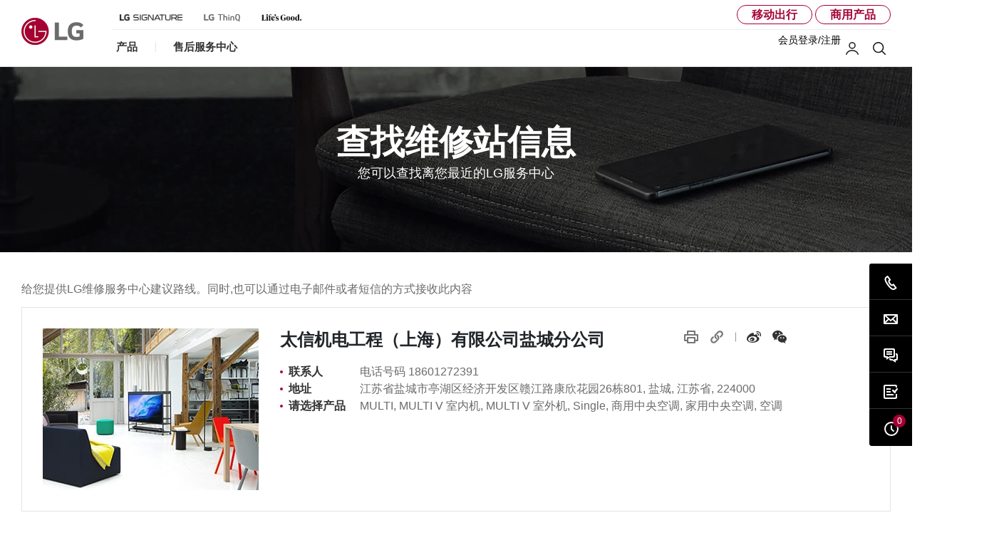

--- FILE ---
content_type: text/html;charset=UTF-8
request_url: https://www.lg.com/cn/support/locate-repair-center/04023546-S
body_size: 26469
content:
 





<!-- <!DOCTYPE html>
<html lang="en"> -->



















<!DOCTYPE html>
<!-- 20200520 START -->

<!-- 20200520 END -->
<html lang="zh" dir="ltr" data-countrycode="cn">
<head>
	<!-- default code -->
	<!-- 20200518 START-->
	
	
	
	
	<!-- 20200518 END-->
	
		
		
		
		
		
		
		
	






 <!-- LGEAE-421 -->

<!-- LGEAE-421 Start -->

<!-- LGEAE-421 End -->
<!-- LGEEASTAF-153 Start -->

<!-- LGEEASTAF-153 End -->
<!-- LGEAU-928 START -->

<!-- LGEAU-928 END -->








<!-- LGECO-353, LGECL-432, LGEPE-384 START -->


<!-- LGECO-353, LGECL-432, LGEPE-384 END -->



	<meta http-equiv="Content-Type" content="text/html; charset=UTF-8" />
	<meta http-equiv="X-UA-Compatible" content="IE=edge" />
	<meta name="format-detection" content="telephone=no" />
	<meta name="viewport" content="width=device-width, initial-scale=1, shrink-to-fit=no" />
	<title>LG 维修服务 | LG 中国支持</title>
	<!-- LGERU-315, LGEAE-662 Start -->
	
		
		
			<meta name="keywords" content="查找LG,查找LG维修供应商，查找LG售后服务中心地址，查找授权售后服务中心，LG直营站，包修状态" />
		
	
	<!-- LGERU-315, LGEAE-662 END -->
	<meta name="description" content="是已授权的LG售后服务中心，有产品专家和技术人员可以解答您的LG产品问题并进行维修。" />
	<meta name="robots" content="NOINDEX, FOLLOW" />

	<!-- canonical tag -->
	<!-- LGEAE-421 Start -->
	<link rel="canonical" href="/cn/support/find-service-center/04023546-S" />
	<!-- LGEAE-421 End -->

	<!-- social tag -->
	<meta property="fb:app_id" content="894867477527199" />
	<meta property="og:locale" content="" />
	<meta property="og:site_name" content="LG美国" />
	<meta property="og:title" content="LG 维修服务 | LG 中国支持" />
	<meta property="og:type" content="website" />
	<meta property="og:url" content="/cn/support/find-service-center/04023546-S"/>
	<meta property="og:description" content="是已授权的LG售后服务中心，有产品专家和技术人员可以解答您的LG产品问题并进行维修。" />
	<meta property="og:image" content="/cn/images/support/find-service-center/find-service-center-detail-dummy.jpg" />
	<meta name="twitter:card" content="summary_large_image" />
	<meta name="twitter:site" content="" />
	<!-- LGEIN-1094 START -->
	
	<!-- LGEIN-1094 END -->
	<!-- // social tag -->

	<link href="/lg5-common-gp/css/fonts.min.css" type="text/css" rel="stylesheet">
	<link href="/lg5-common-gp/css/bootstrap.min.css" type="text/css" rel="stylesheet">
	<link href="/lg5-common-gp/css/default.min.css" type="text/css" rel="stylesheet">

	<!--[if IE 9]>
		<link href="/lg5-common-gp/css/default-for-ie9.min.css" type="text/css" rel="stylesheet">
	<![endif]-->

	<!-- WOFF2 지원여부 확인 후 분기 처리 필요한 영역
		아래 2개의 코드는 webfont를 preload 하기 위해 추가한 코드입니다.

		WOFF2를 지원하는 브라우저에서는 WOFF2 폰트를 preload 할 수 있도록 해 주시고,
		그외 브라우저에서는 WOFF를 preload 할 수 있도록 해 주세요.
		참고 : https://caniuse.com/#search=woff2
	-->
	<!-- 20200506 START -->
	<!-- 20200514 START -->
	<!-- 20200525 START -->
	
		
		
		
		
	
	<!-- 20200506 END -->
	<!-- 20200514 END -->
	<!-- 20200525 END -->
	<!-- chrome audits -->
	<meta name="theme-color" content="#a50034"/>


	<!-- Favicon -->
	<link rel="apple-touch-icon-precomposed" href="/lg5-common-gp/favicons/152x152.png" sizes="152x152"> <!-- iPad retina touch icon (iOS7) -->
	<link rel="apple-touch-icon-precomposed" href="/lg5-common-gp/favicons/144x144.png" sizes="144x144"> <!-- iPad retina touch icon (iOS6) -->
	<link rel="apple-touch-icon-precomposed" href="/lg5-common-gp/favicons/120x120.png" sizes="120x120"> <!-- iPhone retina touch icon (iOS7) -->
	<link rel="apple-touch-icon-precomposed" href="/lg5-common-gp/favicons/114x114.png" sizes="114x114"> <!-- iPhone retina touch icon (iOS6) -->
	<link rel="apple-touch-icon-precomposed" href="/lg5-common-gp/favicons/72x72.png" sizes="72x72"> <!-- 1st/2nd gen iPads -->
	<link rel="apple-touch-icon-precomposed" href="/lg5-common-gp/favicons/57x57.png"> <!-- web browsers that support png favicon -->
	<link rel="icon" type="image/png" href="/lg5-common-gp/favicons/228x228.png" sizes="228x228"> <!-- Opera Coast icon -->
	<link rel="icon" type="image/png" href="/lg5-common-gp/favicons/195x195.png" sizes="195x195"> <!-- Opera Speed Dial icon -->
	<link rel="icon" type="image/png" href="/lg5-common-gp/favicons/128x128.png" sizes="128x128"> <!-- Chrome Web Store icon -->
	<link rel="icon" type="image/png" href="/lg5-common-gp/favicons/96x96.png" sizes="96x96"> <!-- GoogleTV icon -->
	<link rel="icon" type="image/png" href="/lg5-common-gp/favicons/32x32.png" sizes="32x32"> <!-- web browsers that support png favicon -->
	<link rel="shortcut icon" href="/lg5-common-gp/favicons/favicon.ico"> <!-- LGCOMVN-267 -->
	
	<!-- LGEAE-421 Start -->
	
	<!-- LGEAE-421 End -->
	
		<!-- LGEEASTAF-153 Start -->
	
	<!-- LGEEASTAF-153 End -->

	<!-- // default code -->

	<link href="/lg5-common-gp/css/support-default.min.css" type="text/css" rel="stylesheet">
	<link href="/lg5-common-gp/css/support-find-service-center.min.css" type="text/css" rel="stylesheet">


	


 <!-- LGECN-214 -->

<!-- adobe : pre-hiding script
	<script> !function(e,t,n,i){var o="at-body-style";function a(){return t.getElementsByTagName("head")[0]}!function(e,n,i){if(e){var o=t.createElement("style");o.id=n,o.innerHTML=i,e.appendChild(o)}}(a(),o,"body {opacity: 0 !important}"),setTimeout(function(){!function(e,n){if(e){var i=t.getElementById(n);i&&e.removeChild(i)}}(a(),o)},3e3)}(window,document); </script>
 -->
	
	<!-- Adobe : 명시적 / 암묵적(Strict)  타입 사용국가의 경우 코드 -->
	<script>
		function getCookieHTML(name) {
			var cookies = document.cookie.split(";");
			for(var i in cookies) {
				if(cookies[i].search(name) != -1) {
					return decodeURIComponent(cookies[i].replace(name + "=", "")).trim();
				}
			}
		}
	</script>
	
	<!-- LGCOMRU-1073 Start -->
	
		
		
		
		
		
			<script src="//assets.adobedtm.com/322f63b58a72/b014b706c88e/launch-435f0e0c5a3a.min.js" async></script> 
		
		

		<!-- Google Tag Manager -->
		<script>(function(w,d,s,l,i){w[l]=w[l]||[];w[l].push({'gtm.start':new Date().getTime(),event:'gtm.js'});var f=d.getElementsByTagName(s)[0],j=d.createElement(s),dl=l!='dataLayer'?'&l='+l:'';j.async=true;j.src='https://www.googletagmanager.com/gtm.js?id='+i+dl;f.parentNode.insertBefore(j,f);})(window,document,'script','dataLayer','GTM-WW2Q4F');</script>
		<!-- End Google Tag Manager -->
	
		
		<!-- Google Tag Manager -->
		<script>(function(w,d,s,l,i){w[l]=w[l]||[];w[l].push({'gtm.start':new Date().getTime(),event:'gtm.js'});var f=d.getElementsByTagName(s)[0],j=d.createElement(s),dl=l!='dataLayer'?'&l='+l:'';j.async=true;j.src='https://www.googletagmanager.com/gtm.js?id='+i+dl;f.parentNode.insertBefore(j,f);})(window,document,'script','dataLayer','GTM-K9697NC');</script>
		<!-- End Google Tag Manager -->
		
		
		
	
	<!-- LGCOMRU-1073 End-->
	
	<!-- LGECN-214 Start -->
	
		
		
		
		
		<script>
		if('' != '2023-01-21'){
			var today = new Date();
			var expires_date = new Date('2023-01-21');
		
			if((today < expires_date)){
				var _hmt = _hmt || [];
				(function() {
					var hm = document.createElement("script");
					hm.src = "https://hm.baidu.com/hm.js?1f4630c01c8db1a08a0a512fdfde5995";
					var tm_s = document.getElementsByTagName("script")[0];   
					tm_s.parentNode.insertBefore(hm, tm_s); 
				})();
				
				var script = document.createElement("script");
				var appendText = 'var baidu_lg_cggroup = {#baidu-lg_cggroup#}; var baidu_navigation_level = {#baidu_navigation_level#}';
				appendText = appendText.replace('#baidu-lg_cggroup#', '&#034;home&#034; : &#034;主页&#034;,&#034;super_category&#034; : &#034;产品页面&#034;,&#034;category&#034; : &#034;产品页面&#034;,&#034;sub_category&#034; : &#034;产品页面&#034;, &#034;pdp&#034;:&#034;产品详情页&#034;, &#034;PRODUCT&#034;:&#034;产品详情页&#034;, &#034;microsite&#034;: &#034;微型网站&#034;, &#034;compare&#034;:&#034;产品对比页&#034;, &#034;bundle-compare&#034;:&#034;产品对比页&#034;, &#034;search&#034;:&#034;搜索&#034;, &#034;others&#034;:&#034;其他&#034;, &#034;cs&#034;:&#034;服务支持&#034;, &#034;sso&#034;:&#034;登录页面&#034;, &#034;mylg&#034;:&#034;我的LG&#034;');
				appendText = appendText.replace('#baidu_navigation_level#', '&#034;gnb-b2c_primary_navigation_items&#034; : &#034;SuperCategory&#034;,&#034;gnb-b2c_exposed_mega_nav-supercategory_link&#034; : &#034;SuperCategory&#034;,&#034;gnb-b2c_exposed_mega_nav-category_link&#034; : &#034;Category&#034;,&#034;gnb-b2c_exposed_mega_nav-subcategory_link&#034; : &#034;Subcategory&#034;,&#034;footer-super_category&#034; : &#034;SuperCategory&#034;, &#034;footer-category&#034; : &#034;Category&#034;, &#034;footer-sub_category&#034; : &#034;Subcategory&#034;,&#034;gnb-b2b_primary_navigation_items&#034;:&#034;SuperCategory&#034;,&#034;gnb-b2b_exposed_mega_nav-supercategory_link&#034;:&#034;SuperCategory&#034;,&#034;gnb-b2b_exposed_mega_nav-category_link&#034;:&#034;Category&#034;, &#034;gnb-b2b_exposed_mega_nav-subcategory_link&#034;: &#034;Subcategory&#034;');
				appendText = appendText.replace(/&#034;/gi, '"');
				script.innerHTML = appendText;
				
				document.head.appendChild(script);
			}
		}
		</script>
	
	<!-- LGECN-214 End -->
	
	<!-- LGEIN-1053 Start -->
	
	<!-- LGEIN-1053 End -->


<script>(window.BOOMR_mq=window.BOOMR_mq||[]).push(["addVar",{"rua.upush":"false","rua.cpush":"true","rua.upre":"false","rua.cpre":"false","rua.uprl":"false","rua.cprl":"false","rua.cprf":"false","rua.trans":"SJ-69a811db-c3e7-4213-bfef-6639adde5c87","rua.cook":"false","rua.ims":"false","rua.ufprl":"false","rua.cfprl":"false","rua.isuxp":"false","rua.texp":"norulematch","rua.ceh":"false","rua.ueh":"false","rua.ieh.st":"0"}]);</script>
<script>!function(){function o(n,i){if(n&&i)for(var r in i)i.hasOwnProperty(r)&&(void 0===n[r]?n[r]=i[r]:n[r].constructor===Object&&i[r].constructor===Object?o(n[r],i[r]):n[r]=i[r])}try{var n=decodeURIComponent("%7B%0A%20%20%22RT%22%3A%20%7B%0A%20%20%20%20%20%20%22cookie%22%3A%20%22%22%0A%20%20%7D%0A%7D");if(n.length>0&&window.JSON&&"function"==typeof window.JSON.parse){var i=JSON.parse(n);void 0!==window.BOOMR_config?o(window.BOOMR_config,i):window.BOOMR_config=i}}catch(r){window.console&&"function"==typeof window.console.error&&console.error("mPulse: Could not parse configuration",r)}}();</script>
                              <script>!function(a){var e="https://s.go-mpulse.net/boomerang/",t="addEventListener";if("False"=="True")a.BOOMR_config=a.BOOMR_config||{},a.BOOMR_config.PageParams=a.BOOMR_config.PageParams||{},a.BOOMR_config.PageParams.pci=!0,e="https://s2.go-mpulse.net/boomerang/";if(window.BOOMR_API_key="8ZKNB-L7R9X-J5VUX-ZKLUE-H2UQX",function(){function n(e){a.BOOMR_onload=e&&e.timeStamp||(new Date).getTime()}if(!a.BOOMR||!a.BOOMR.version&&!a.BOOMR.snippetExecuted){a.BOOMR=a.BOOMR||{},a.BOOMR.snippetExecuted=!0;var i,_,o,r=document.createElement("iframe");if(a[t])a[t]("load",n,!1);else if(a.attachEvent)a.attachEvent("onload",n);r.src="javascript:void(0)",r.title="",r.role="presentation",(r.frameElement||r).style.cssText="width:0;height:0;border:0;display:none;",o=document.getElementsByTagName("script")[0],o.parentNode.insertBefore(r,o);try{_=r.contentWindow.document}catch(O){i=document.domain,r.src="javascript:var d=document.open();d.domain='"+i+"';void(0);",_=r.contentWindow.document}_.open()._l=function(){var a=this.createElement("script");if(i)this.domain=i;a.id="boomr-if-as",a.src=e+"8ZKNB-L7R9X-J5VUX-ZKLUE-H2UQX",BOOMR_lstart=(new Date).getTime(),this.body.appendChild(a)},_.write("<bo"+'dy onload="document._l();">'),_.close()}}(),"".length>0)if(a&&"performance"in a&&a.performance&&"function"==typeof a.performance.setResourceTimingBufferSize)a.performance.setResourceTimingBufferSize();!function(){if(BOOMR=a.BOOMR||{},BOOMR.plugins=BOOMR.plugins||{},!BOOMR.plugins.AK){var e="true"=="true"?1:0,t="",n="clpnbcqx3tmfc2koo3zq-f-e56d9bda1-clientnsv4-s.akamaihd.net",i="false"=="true"?2:1,_={"ak.v":"39","ak.cp":"916916","ak.ai":parseInt("247323",10),"ak.ol":"0","ak.cr":8,"ak.ipv":4,"ak.proto":"h2","ak.rid":"959e7f48","ak.r":47605,"ak.a2":e,"ak.m":"a","ak.n":"essl","ak.bpcip":"18.222.208.0","ak.cport":40514,"ak.gh":"23.45.126.197","ak.quicv":"","ak.tlsv":"tls1.3","ak.0rtt":"","ak.0rtt.ed":"","ak.csrc":"-","ak.acc":"","ak.t":"1766749939","ak.ak":"hOBiQwZUYzCg5VSAfCLimQ==xqOXXfqrHKZhYpYBU7dCWgpGbAxTxWLjzojPEmAbx3Io8cNjYRJ9bnmenf2CZ/D9B91P/WUr1gdWUw7jSz8tLdUFhclgd+GfaYDxecTgkjqyozkw9A8BQ5EDn7I6O0C4JSCSvn3h/pM0I6sjt4cncBSK2z7MgjvfKHoTpVSQbG4wd9QAKsSoRdQCtIUNLJvuvsnnz5K/DzJER8vZeIqOwN2iB9TH6GopN5kLV5dPS8rT/Df5eOnASqZSV1BArXC/ZCBfO2jgvB0wZN0QdsDM4XhUyu6fwrhsCtMM8s5JyThD1pwGB9Tt5Gc/jOjyEv1G5DDxmyPnA3OHglTdog6/cb0V1IkdR98sozLWC6UwbPBvVS090oRH4ZJugosRGnx9YvrbIh0ioZkMMIc5Fft2wAPLb6RhWalOphT3xf7sbqQ=","ak.pv":"964","ak.dpoabenc":"","ak.tf":i};if(""!==t)_["ak.ruds"]=t;var o={i:!1,av:function(e){var t="http.initiator";if(e&&(!e[t]||"spa_hard"===e[t]))_["ak.feo"]=void 0!==a.aFeoApplied?1:0,BOOMR.addVar(_)},rv:function(){var a=["ak.bpcip","ak.cport","ak.cr","ak.csrc","ak.gh","ak.ipv","ak.m","ak.n","ak.ol","ak.proto","ak.quicv","ak.tlsv","ak.0rtt","ak.0rtt.ed","ak.r","ak.acc","ak.t","ak.tf"];BOOMR.removeVar(a)}};BOOMR.plugins.AK={akVars:_,akDNSPreFetchDomain:n,init:function(){if(!o.i){var a=BOOMR.subscribe;a("before_beacon",o.av,null,null),a("onbeacon",o.rv,null,null),o.i=!0}return this},is_complete:function(){return!0}}}}()}(window);</script></head>
<body>
	
		
		
		
		
		
	










	<!-- LGECO-353, LGECL-432, LGEPE-384 START -->
	
	
	<!-- LGECO-353, LGECL-432, LGEPE-384 END -->

	<noscript><div class="header-noscript">您的浏览器中似乎禁用了JavaScript。请启用JavaScript以确保您能充分利用LG站点、产品和服务</div></noscript>
	
	<!-- LGCOMRU-1073 Start -->
	
		<!-- Google Tag Manager (noscript) -->
		<!-- LGEGMC-1085 s -->
		
		<!-- End Google Tag Manager (noscript) -->
		
		
		<!-- Google Tag Manager (noscript) -->
		<noscript><iframe src="https://www.googletagmanager.com/ns.html?id=GTM-K9697NC" height="0" width="0" style="display:none;visibility:hidden" title="googletagmanager iframe"></iframe></noscript>
		<!-- End Google Tag Manager (noscript) -->
		
		<!-- PJTGADL2- -->
		
	
	<!-- LGCOMRU-1073 End -->
		
	<!-- PJTGADL2- -->
	<!-- LGEGMC-1085 e -->
	<div class="broswe-check-popup-layer" id="modal_browse_supported_guide" tabindex="-1" role="dialog">
		<div class="modal-background" id="modal-background"></div>
		<div class="modal-contents" role="document">
			<div class="modal-contentainer">
				<div class="modal-header">
					<strong class="modal-title"><img src="/lg5-common-gp/images/common/logo-modal-head.jpg" alt="LG"></strong>
					<button type="button" class="modal-layer-close" id="modal-layer-close"><img src="/lg5-common-gp/images/common/popup-close.png" alt="Close"></button>
				</div>
				<div class="modal-body">
					<!-- Start : 2019-02-20 edit text -->
					<div class="browse-supported-guide">
						<div class="headbox">
							为了正确体验我们的LG.com网站，您将需要使用一个替代浏览器或升级到一个较新的版本的internet(IE10或更高版本)。
						</div>
						<div class="guide-paragraph">
							<p>LG.com采用响应式设计，提供符合设备屏幕大小的便捷体验。为了从我们的网站获得最好的体验，请遵循以下说明</p><p>如果您正在使用Internet Explorer 9或更早版本，则需要 <em class="point-text">使用备用浏览器</em> 例如Firefox或Chrome或 <em class="point-text">升级到新版本的internet Explorer(IE10或更高版本)</em>.</p>
						</div>
					</div>
					<!-- End : 2019-02-20 edit text -->
				</div>
			</div>
		</div>
	</div>


	<!-- schema tag : body 태그 안쪽 어디에 추가해도 관계 없습니다. -->
	<div class="sr-only" itemscope itemtype="http://schema.org/WebPage">
		<meta itemprop="name" content="LG 维修服务 | LG 中国支持"/>
		<meta itemprop="image" content="/lg5-common-gp/images/common/share/share-default.jpg" />
		<meta itemprop="url" content="/cn/support/find-service-center/04023546-S" />
		<meta itemprop="description" content="是已授权的LG售后服务中心，有产品专家和技术人员可以解答您的LG产品问题并进行维修。" />
		<!-- LGERU-315 Start -->
		
			
			
				<meta itemprop="Keywords" content="查找LG,查找LG维修供应商，查找LG售后服务中心地址，查找授权售后服务中心，LG直营站，包修状态" />		
			
		
		<!-- LGERU-315 END -->
	</div>

	<div class="iw_viewport-wrapper">
		<div class="container-fluid iw_section">
			<div class="row iw_row iw_stretch">
				<div class="iw_columns col-lg-12">
					<div class="iw_component">
					<!-- LGEJP-396 -->
					<input type="hidden" name="obuCodeList" value="GLZ,GMZ,GPZ,PCZ,WWZ">
						<!-- component (navigation) -->
	



<div class="skip_nav row">	<a href="#content" data-link-area="gnb-skip_to_contents" data-link-name="">Skip to Contents</a>		</div><header id="header" class="navigation b2c" data-login-check="https://www.lg.com/cn/mkt/ajax/commonmodule/loginInfo"   data-store="cn" data-obs="N"  data-previous="Previous" data-next="Next" data-close-video="Close Video" data-fbq-url="https://www.lg.com/cn/mkt/ajax/retrieveEprivacyCookie" data-obs-referrer-flag="N" data-personal="N" data-welcome-toast="N" data-personal-toast="N" data-new-chat-flag="N"> <!-- LGEGMC-3436, LGEITF-781, PJTTOPOP-1 -->		<div class="row for-desktop">		<div class="size">			<div class="logo">				<a href="https://www.lg.com/cn" data-link-area="gnb_brand_identity" data-link-name=""><img src="https://www.lg.com/lg5-common-gp/images/common/header/logo-b2c.jpg" alt="LG Life's good" /></a>			</div>			<nav class="links">				<div class="navi-top">					<div class="left-top"><a href="https://www.lg.com/cn/lg-signature" data-link-area="gnb-lg_brand_logo" data-link-name="[signature]lg_signature玺印"><img src="https://www.lg.com/lg5-common-gp/images/common/header/lg-signature-logo.png" alt="LG Signature" /></a>
<a href="https://www.lg.com/cn/lg-thinq" data-link-area="gnb-lg_brand_logo" data-link-name="lg_thinq"><img src="https://www.lg.com/lg5-common-gp/images/common/header/lg-thinkq-logo.svg" alt="LG ThinQ" /></a>
<a href="https://www.lg.com/cn/lifesgood" data-link-area="gnb-lg_brand_logo" data-link-name="life’s_good"><img src="https://www.lg.com/cn/images/gnb-global/lg-lifesgood-logo.svg" alt="Life’s Good" /></a>
</div>
					<div class="right-top"> <a href="/global/mobility"  data-link-area="gnb-mobility_toggle" data-link-name="mobility">移动出行</a> <a href="https://www.lg.com/cn/business"  data-link-area="gnb-business_toggle" data-link-name="business">商用产品</a></div>				</div>				<div class="navi-btm">					<div class="left-btm" itemscope itemtype="http://www.schema.org/SiteNavigationElement">						<ul class="depth1">							<li class="depth1-holder">
<a href="#" data-link-area="gnb-b2c_primary_navigation_items" data-link-name="products"><span>产品</span></a>
<div class="scroll">
<div class="scroll-left"><a href="#"><span class="sr-only">Previous</span></a></div>
<ul class="depth2">
<li><a href="https://shop.lg.com.cn/web/index" data-id="gnbNV00046056" data-link-area="gnb-b2c_primary_navigation_items" data-link-name="lg商城" target="_blank" title="在新窗口打开"><span>LG商城</span></a>
<li><a href="https://www.lg.com/cn/tv-home-entertainment" data-id="gnbNV00046000" data-link-area="gnb-b2c_primary_navigation_items" data-link-name="电视/影音"><span>电视/影音</span></a>
<div class="sublayer" id="gnbNV00046000">
<div class="skip_nav"><a href="#" role="button">Skip to Next Menu</a></div>
<div class="sublayer-inner">
<div class="columns">
<div class="column">
<div class="head-link" itemprop="name"><a href="https://www.lg.com/cn/tv-home-entertainment" itemprop="url" data-link-area="gnb-b2c_exposed_mega_nav-supercategory_link" data-link-name="电视/影音">电视/影音</a></div>
<ul><li class="sub-link"><a href="https://www.lg.com/cn/lifestyle-screen" data-link-area="gnb-b2c_exposed_mega_nav-category_link" data-link-name="lifestyle_screen">LIFESTYLE SCREEN</a><ul class="link-list">
<li class="link"><a href="https://www.lg.com/cn/lifestyle-screen/lg-55lx1tpca" data-link-area="gnb-b2c_exposed_mega_nav-subcategory_link" data-link-name="lg_objet_oled_collection_-_posé">Objet Collection - Posé</a></li>
<li class="link"><a href="https://www.lg.com/cn/lifestyle-screen/lg-42lx3qpca" data-link-area="gnb-b2c_exposed_mega_nav-subcategory_link" data-link-name="lg_oled_flex">Flex</a></li>
</ul>
</li>
<li class="sub-link"><a href="https://www.lg.com/cn/tvs-soundbars" data-link-area="gnb-b2c_exposed_mega_nav-category_link" data-link-name="tvs-soundbars">电视&回音壁</a><ul class="link-list">
<li class="link"><a href="https://www.lg.com/cn/lg-signature-oled" data-link-area="gnb-b2c_exposed_mega_nav-subcategory_link" data-link-name="lg-signature-oled-8k-tv">LG SIGNATURE OLED 电视</a></li>
<li class="link"><a href="https://www.lg.com/cn/oled-evo" data-link-area="gnb-b2c_exposed_mega_nav-subcategory_link" data-link-name="lg-oled-evo-4k-tv">OLED evo 电视</a></li>
<li class="link"><a href="https://www.lg.com/cn/oled" data-link-area="gnb-b2c_exposed_mega_nav-subcategory_link" data-link-name="lg-oled-4k-tv">OLED 电视</a></li>
<li class="link"><a href="https://www.lg.com/cn/lg-qned-evo" data-link-area="gnb-b2c_exposed_mega_nav-subcategory_link" data-link-name="lg-qned-evo-4k-tv">QNED evo 电视</a></li>
<li class="link"><a href="https://www.lg.com/cn/qned" data-link-area="gnb-b2c_exposed_mega_nav-subcategory_link" data-link-name="lg-qned-4k-tv">QNED 电视</a></li>
<li class="link"><a href="https://www.lg.com/cn/nanocell-tv" data-link-area="gnb-b2c_exposed_mega_nav-subcategory_link" data-link-name="nanocell_tv">Nanocell 电视</a></li>
<li class="link"><a href="https://www.lg.com/cn/tv-accessories" data-link-area="gnb-b2c_exposed_mega_nav-subcategory_link" data-link-name="tv-accessories">电视配件</a></li>
<li class="link"><a href="https://www.lg.com/cn/soundbars" data-link-area="gnb-b2c_exposed_mega_nav-subcategory_link" data-link-name="soundbars">Soundbars 回音壁</a></li>
</ul>
</li>
<li class="sub-link"><a href="https://www.lg.com/cn/webos-smart-tv/highlights" data-link-area="gnb-b2c_exposed_mega_nav-category_link" data-link-name="webos_for_smart_tv">webOS for Smart TV</a></li>
</ul></div>
<div class="column">
<ul><li class="sub-link"><span class="no-link">按英寸列出电视</span><ul class="link-list">
<li class="link"><a href="https://www.lg.com/cn/tvs-soundbars/lg-100qned86ac" data-link-area="gnb-b2c_exposed_mega_nav-subcategory_link" data-link-name="100_inch">100 英寸</a></li>
<li class="link"><a href="https://www.lg.com/cn/tvs-soundbars?FT05300742=FTV0358965V" data-link-area="gnb-b2c_exposed_mega_nav-subcategory_link" data-link-name="86_-_98_inch">86 - 98 英寸</a></li>
<li class="link"><a href="https://www.lg.com/cn/tvs-soundbars?FT05300742=FTV0361892V" data-link-area="gnb-b2c_exposed_mega_nav-subcategory_link" data-link-name="77_-_85_inch">77 - 85 英寸</a></li>
<li class="link"><a href="https://www.lg.com/cn/tvs-soundbars?FT05300742=FTV0361891V" data-link-area="gnb-b2c_exposed_mega_nav-subcategory_link" data-link-name="70_-_75_inch">70 - 75 英寸</a></li>
<li class="link"><a href="https://www.lg.com/cn/tvs-soundbars?FT05300742=FV22025721" data-link-area="gnb-b2c_exposed_mega_nav-subcategory_link" data-link-name="65_inch">65 英寸</a></li>
<li class="link"><a href="https://www.lg.com/cn/tvs-soundbars?FT05300742=FV22025717" data-link-area="gnb-b2c_exposed_mega_nav-subcategory_link" data-link-name="55_inch">55 英寸</a></li>
<li class="link"><a href="https://www.lg.com/cn/tvs-soundbars?FT05300742=FTV0361890V" data-link-area="gnb-b2c_exposed_mega_nav-subcategory_link" data-link-name="42_-_48_inch">42 - 48 英寸</a></li>
<li class="link"><a href="https://www.lg.com/cn/lifestyle-screen/lg-27lx5qkna" data-link-area="gnb-b2c_exposed_mega_nav-subcategory_link" data-link-name="32_inch_and_below">32 英寸及以下</a></li>
</ul>
</li>
</ul></div>
<div class="column banner">
<a href="https://shop.lg.com.cn/web/index" data-link-area="gnb-b2c_exposed_mega_nav-promotion_banner" data-link-name="下单可享至高9折优惠" target="_blank" title="在新窗口打开" class="">
<div class="banner-visual outside">
<img data-src="https://www.lg.com/cn/images/gnb-global/GNB-Banner_TV_1.jpg" class="lazyload" alt="" />
<div class="banner-description ">
<div class="banner-desc"></div>
<div class="banner-head"></div>
<div class="banner-link">
<span>了解更多</span>
</div>
</div>
</div>
</a>
</div>
<div class="column featured-product">
<div class="gnb-feature">
<div class="feature-box" data-wa-msg= "主要产品 ##1 在里面 电视/影音 类别 " >
<div class="item">
<a href="https://www.lg.com/cn/lifestyle-screen/lg-42lx3qpca" data-link-area="gnb-b2c_exposed_mega_nav-feature_product" data-link-name="LG OLED Flex">
<div class="image">
<img data-src="https://www.lg.com/cn/images/gnb-global/flex-42LX3QPCA.jpg" class="lazyload " alt="" />
</div>
<div class="text">
<div class="title">LG OLED Flex</div>
<div class="desc">展现柔性可曲屏电视魅力</div>
</div>
</a>
</div>
<div class="item">
<a href="https://www.lg.com/cn/tvs-soundbars/lg-oled65c4pca" data-link-area="gnb-b2c_exposed_mega_nav-feature_product" data-link-name="LG OLED evo C4">
<div class="image">
<img data-src="https://www.lg.com/cn/images/tvs/md07594308/md07594308-350x350.jpg" class="lazyload " alt="" />
</div>
<div class="text">
<div class="title">LG OLED evo C4</div>
<div class="desc">融合视听的双重愉悦体验</div>
</div>
</a>
</div>
<div class="item">
<a href="https://www.lg.com/cn/tvs-soundbars/lg-oled77g4pca" data-link-area="gnb-b2c_exposed_mega_nav-feature_product" data-link-name="LG OLED evo G4">
<div class="image">
<img data-src="https://www.lg.com/cn/images/tvs/md07594387/md07594387-350x350.jpg" class="lazyload " alt="" />
</div>
<div class="text">
<div class="title">LG OLED evo G4</div>
<div class="desc">精彩11年，卓越非凡</div>
</div>
</a>
</div>
</div>
<div class="slick-dot-wrap">
<div class="dot-box"></div>
<a href="#none" class="slide-pause pause" data-title-stop="Stop" data-title-play="Play" role="button" >Stop</a>
</div>
</div>
</div>
</div>
</div>
<div class="close"><a href="#"><span class="sr-only">Close the category navigation menu</span></a></div>
</div>
</li>
<li><a href="https://www.lg.com/cn/home-appliances" data-id="gnbNV00046016" data-link-area="gnb-b2c_primary_navigation_items" data-link-name="家用电器"><span>家用电器</span></a>
<div class="sublayer" id="gnbNV00046016">
<div class="skip_nav"><a href="#" role="button">Skip to Next Menu</a></div>
<div class="sublayer-inner">
<div class="columns">
<div class="column">
<div class="head-link" itemprop="name"><a href="https://www.lg.com/cn/home-appliances" itemprop="url" data-link-area="gnb-b2c_exposed_mega_nav-supercategory_link" data-link-name="家用电器">家用电器</a></div>
<ul><li class="sub-link"><a href="https://www.lg.com/cn/lg-objet-collection" data-link-area="gnb-b2c_exposed_mega_nav-category_link" data-link-name="lg_objet_collection">LG objet Collection</a></li>
<li class="sub-link"><a href="https://www.lg.com/cn/refrigerators" data-link-area="gnb-b2c_exposed_mega_nav-category_link" data-link-name="冰箱">冰箱</a><ul class="link-list">
<li class="link"><a href="https://www.lg.com/cn/cross-door" data-link-area="gnb-b2c_exposed_mega_nav-subcategory_link" data-link-name="cross-door">十字四门冰箱</a></li>
<li class="link"><a href="https://www.lg.com/cn/side-by-side-fridges" data-link-area="gnb-b2c_exposed_mega_nav-subcategory_link" data-link-name="对开门冰箱">对开门冰箱</a></li>
<li class="link"><a href="https://www.lg.com/cn/french-door" data-link-area="gnb-b2c_exposed_mega_nav-subcategory_link" data-link-name="french-door">法式多门冰箱</a></li>
<li class="link"><a href="https://www.lg.com/cn/2-door-fridges" data-link-area="gnb-b2c_exposed_mega_nav-subcategory_link" data-link-name="两门冰箱">两门冰箱</a></li>
<li class="link"><a href="https://www.lg.com/cn/自动制冰冰箱" data-link-area="gnb-b2c_exposed_mega_nav-subcategory_link" data-link-name="自动制冰冰箱">自动制冰冰箱</a></li>
<li class="link"><a href="https://www.lg.com/cn/objet-fridges" data-link-area="gnb-b2c_exposed_mega_nav-subcategory_link" data-link-name="objet-fridges">Objet系列冰箱</a></li>
</ul>
</li>
<li class="sub-link"><a href="https://www.lg.com/cn/dishwasher" data-link-area="gnb-b2c_exposed_mega_nav-category_link" data-link-name="dishwasher">洗碗机</a></li>
<li class="sub-link"><a href="https://www.lg.com/cn/washing-machines" data-link-area="gnb-b2c_exposed_mega_nav-category_link" data-link-name="洗衣机">洗衣机</a><ul class="link-list">
<li class="link"><a href="https://www.lg.com/cn/twin-loader-washing-machines" data-link-area="gnb-b2c_exposed_mega_nav-subcategory_link" data-link-name="twin-load-washer">TWINWash™ 双擎洗衣机</a></li>
<li class="link"><a href="https://www.lg.com/cn/washer-dryer" data-link-area="gnb-b2c_exposed_mega_nav-subcategory_link" data-link-name="washer_dryer_combos">WashTower™ 洗 | 干一体机</a></li>
<li class="link"><a href="https://www.lg.com/cn/cylinder-washer-dryer" data-link-area="gnb-b2c_exposed_mega_nav-subcategory_link" data-link-name="cylinder-washer-dryer">滚筒洗烘一体机</a></li>
<li class="link"><a href="https://www.lg.com/cn/front-loader-washing-machines" data-link-area="gnb-b2c_exposed_mega_nav-subcategory_link" data-link-name="滚筒洗衣机">滚筒洗衣机</a></li>
</ul>
</li>
<li class="sub-link"><a href="https://www.lg.com/cn/clothes-dryer" data-link-area="gnb-b2c_exposed_mega_nav-category_link" data-link-name="clothes_dryer">干衣机</a></li>
<li class="sub-link"><a href="https://www.lg.com/cn/styler" data-link-area="gnb-b2c_exposed_mega_nav-category_link" data-link-name="智能衣物护理机">LG styler 蒸汽衣物护理机</a></li>
<li class="sub-link"><a href="https://www.lg.com/cn/vacuum-cleaners" data-link-area="gnb-b2c_exposed_mega_nav-category_link" data-link-name="吸尘器">吸尘器</a><ul class="link-list">
<li class="link"><a href="https://www.lg.com/cn/vacuum-cleaners/lg-a9t-ultra" data-link-area="gnb-b2c_exposed_mega_nav-subcategory_link" data-link-name="lg_cord_zero™_a9-ultra">LG Cord Zero™ A9-ULTRA</a></li>
</ul>
</li>
<li class="sub-link"><a href="https://www.lg.com/cn/air-conditioner" data-link-area="gnb-b2c_exposed_mega_nav-category_link" data-link-name="air-conditioner">空调</a></li>
<li class="sub-link"><a href="https://www.lg.com/cn/air-purifier" data-link-area="gnb-b2c_exposed_mega_nav-category_link" data-link-name="air_purifier">空气净化器</a></li>
</ul></div>
<div class="column">
<ul><li class="sub-link"><a href="https://www.lg.com/cn/lg-thinq" data-link-area="gnb-b2c_exposed_mega_nav-category_link" data-link-name="lg_thinq_智慧家电_app">LG ThinQ 智慧家电 App</a></li>
<li class="sub-link"><a href="https://www.lg.com/cn/lg-experience" data-link-area="gnb-b2c_exposed_mega_nav-category_link" data-link-name="lg_experience">LG Experience</a></li>
</ul></div>
<div class="column banner">
<a href="https://shop.lg.com.cn/web/index" data-link-area="gnb-b2c_exposed_mega_nav-promotion_banner" data-link-name="lg商城新会员首单享95折" target="_blank" title="在新窗口打开" class="">
<div class="banner-visual outside">
<img data-src="https://www.lg.com/cn/images/gnb-global/GNB-Banner_HA_1.jpg" class="lazyload" alt="" />
<div class="banner-description ">
<div class="banner-desc"></div>
<div class="banner-head"></div>
<div class="banner-link">
<span>了解更多</span>
</div>
</div>
</div>
</a>
</div>
<div class="column featured-product">
<div class="gnb-feature">
<div class="feature-box" data-wa-msg= "主要产品 ##1 在里面 家用电器 类别 " >
<div class="item">
<a href="https://www.lg.com/cn/washer-dryer" data-link-area="gnb-b2c_exposed_mega_nav-feature_product" data-link-name="Wash Tower™   洗烘塔 洗|干一体机">
<div class="image">
<img data-src="https://www.lg.com/cn/images/washing-machines/md07579510/md07579510-350x350.jpg" class="lazyload " alt="" />
</div>
<div class="text">
<div class="title">Wash Tower™   洗烘塔 洗|干一体机</div>
<div class="desc">风格逸境 专属打造</div>
</div>
</a>
</div>
<div class="item">
<a href="https://www.lg.com/cn/styler" data-link-area="gnb-b2c_exposed_mega_nav-feature_product" data-link-name="LG Styler 蒸汽衣物护理机">
<div class="image">
<img data-src="https://www.lg.com/cn/images/gnb-global/S5GOC.jpg" class="lazyload " alt="" />
</div>
<div class="text">
<div class="title">LG Styler 蒸汽衣物护理机</div>
<div class="desc">奂然清新 精致生活</div>
</div>
</a>
</div>
<div class="item">
<a href="https://www.lg.com/cn/refrigerators" data-link-area="gnb-b2c_exposed_mega_nav-feature_product" data-link-name="LG 御冰系列 对开门冰箱">
<div class="image">
<img data-src="https://www.lg.com/cn/images/gnb-global/S651MB78B.jpg" class="lazyload " alt="" />
</div>
<div class="text">
<div class="title">LG 御冰系列 对开门冰箱</div>
<div class="desc">灵动唤醒 透视随心</div>
</div>
</a>
</div>
</div>
<div class="slick-dot-wrap">
<div class="dot-box"></div>
<a href="#none" class="slide-pause pause" data-title-stop="Stop" data-title-play="Play" role="button" >Stop</a>
</div>
</div>
</div>
</div>
</div>
<div class="close"><a href="#"><span class="sr-only">Close the category navigation menu</span></a></div>
</div>
</li>
<li><a href="https://www.lg.com/cn/computer-products" data-id="gnbNV00046042" data-link-area="gnb-b2c_primary_navigation_items" data-link-name="笔记本/显示器"><span>笔记本/显示器</span></a>
<div class="sublayer" id="gnbNV00046042">
<div class="skip_nav"><a href="#" role="button">Skip to Next Menu</a></div>
<div class="sublayer-inner">
<div class="columns">
<div class="column">
<div class="head-link" itemprop="name"><a href="https://www.lg.com/cn/computer-products" itemprop="url" data-link-area="gnb-b2c_exposed_mega_nav-supercategory_link" data-link-name="笔记本/显示器">笔记本/显示器</a></div>
<ul><li class="sub-link"><a href="https://www.lg.com/cn/monitors" data-link-area="gnb-b2c_exposed_mega_nav-category_link" data-link-name="显示器">显示器</a><ul class="link-list">
<li class="link"><a href="https://www.lg.com/cn/gaming-monitors" data-link-area="gnb-b2c_exposed_mega_nav-subcategory_link" data-link-name="gaming_monitors">UltraGear™电竞显示器</a></li>
<li class="link"><a href="https://www.lg.com/cn/4k-monitors" data-link-area="gnb-b2c_exposed_mega_nav-subcategory_link" data-link-name="4k_monitors">UltraFine™超清显示器</a></li>
<li class="link"><a href="https://www.lg.com/cn/ultra-widescreen-monitors" data-link-area="gnb-b2c_exposed_mega_nav-subcategory_link" data-link-name="ultra_widescreen_monitors">UltraWide™带鱼屏显示器</a></li>
<li class="link"><a href="https://www.lg.com/cn/pc-monitor" data-link-area="gnb-b2c_exposed_mega_nav-subcategory_link" data-link-name="pc-monitor">16:9 显示器</a></li>
</ul>
</li>
<li class="sub-link"><a href="https://www.lg.com/cn/dedicated-image-display" data-link-area="gnb-b2c_exposed_mega_nav-category_link" data-link-name="医用显示器">医用显示器</a><ul class="link-list">
<li class="link"><a href="https://www.lg.com/cn/clinical-review-monitors" data-link-area="gnb-b2c_exposed_mega_nav-subcategory_link" data-link-name="clinical-review-monitors">临床研究显示器</a></li>
<li class="link"><a href="https://www.lg.com/cn/diagnostic-monitors" data-link-area="gnb-b2c_exposed_mega_nav-subcategory_link" data-link-name="diagnostic-monitors">放射诊断显示器</a></li>
<li class="link"><a href="https://www.lg.com/cn/surgical-monitors" data-link-area="gnb-b2c_exposed_mega_nav-subcategory_link" data-link-name="surgical-monitors">手术外科显示器</a></li>
</ul>
</li>
<li class="sub-link"><a href="https://www.lg.com/cn/notebooks" data-link-area="gnb-b2c_exposed_mega_nav-category_link" data-link-name="笔记本电脑">笔记本电脑</a><ul class="link-list">
<li class="link"><a href="https://www.lg.com/cn/slim-notebooks" data-link-area="gnb-b2c_exposed_mega_nav-subcategory_link" data-link-name="轻薄笔记本">轻薄笔记本</a></li>
</ul>
</li>
<li class="sub-link"><a href="https://www.lg.com/cn/notebooks/windows11" data-link-area="gnb-b2c_exposed_mega_nav-category_link" data-link-name="windows_11">Windows 11</a></li>
</ul></div>
<div class="column">
<ul><li class="sub-link"><span class="no-link">购买指南</span><ul class="link-list">
<li class="link"><a href="https://www.lg.com/cn/monitor-buying-guide" data-link-area="gnb-b2c_exposed_mega_nav-subcategory_link" data-link-name="monitor">显示器</a></li>
<li class="link"><a href="https://www.lg.com/cn/laptop-buying-guide" data-link-area="gnb-b2c_exposed_mega_nav-subcategory_link" data-link-name="laptop">笔记本电脑</a></li>
</ul>
</li>
</ul></div>
<div class="column banner">
<a href="https://shop.lg.com.cn/web/index" data-link-area="gnb-b2c_exposed_mega_nav-promotion_banner" data-link-name="获取独家专享优惠" target="_blank" title="在新窗口打开" class="">
<div class="banner-visual outside">
<img data-src="https://www.lg.com/cn/images/gnb-global/GNB-Banner_IT_1.jpg" class="lazyload" alt="" />
<div class="banner-description ">
<div class="banner-desc"></div>
<div class="banner-head"></div>
<div class="banner-link">
<span>了解更多</span>
</div>
</div>
</div>
</a>
</div>
<div class="column featured-product">
<div class="gnb-feature">
<div class="feature-box" data-wa-msg= "主要产品 ##1 在里面 笔记本/显示器 类别 " >
<div class="item">
<a href="https://www.lg.com/cn/monitors/lg-32gs95ue-b" data-link-area="gnb-b2c_exposed_mega_nav-feature_product" data-link-name="新一代电竞显示器">
<div class="image">
<img data-src="https://www.lg.com/cn/images/monitors/md07593230/md07593230-350x350.jpg" class="lazyload " alt="" />
</div>
<div class="text">
<div class="title">新一代电竞显示器</div>
<div class="desc">UHD 240Hz/FHD 480Hz一键切换</div>
</div>
</a>
</div>
<div class="item">
<a href="https://www.lg.com/cn/notebooks/lg-17z90sp-gal78c" data-link-area="gnb-b2c_exposed_mega_nav-feature_product" data-link-name="LG gram pro">
<div class="image">
<img data-src="https://www.lg.com/cn/images/notebooks/md07592103/md07592103-350x350.jpg" class="lazyload " alt="" />
</div>
<div class="text">
<div class="title">LG gram pro</div>
<div class="desc">强大性能，轻薄便携</div>
</div>
</a>
</div>
</div>
<div class="slick-dot-wrap">
<div class="dot-box"></div>
<a href="#none" class="slide-pause pause" data-title-stop="Stop" data-title-play="Play" role="button" >Stop</a>
</div>
</div>
</div>
</div>
</div>
<div class="close"><a href="#"><span class="sr-only">Close the category navigation menu</span></a></div>
</div>
</li>
<li><a href="https://www.lg.com/cn/lg-ai" data-id="gnbNV01022895" data-link-area="gnb-b2c_primary_navigation_items" data-link-name="lg_ai"><span>LG AI</span></a>
<div class="sublayer" id="gnbNV01022895">
<div class="skip_nav"><a href="#" role="button">Skip to Next Menu</a></div>
<div class="sublayer-inner">
<div class="columns">
<div class="column">
<div class="head-link" itemprop="name"><a href="https://www.lg.com/cn/lg-ai" itemprop="url" data-link-area="gnb-b2c_exposed_mega_nav-supercategory_link" data-link-name="lg_ai">LG AI</a></div>
<ul><li class="sub-link"><a href="https://www.lg.com/cn/lg-ai" data-link-area="gnb-b2c_exposed_mega_nav-category_link" data-link-name="lg_情感智能">LG 情感智能</a><ul class="link-list">
<li class="link"><a href="https://www.lg.com/cn/tvs-soundbars/ai-tv" data-link-area="gnb-b2c_exposed_mega_nav-subcategory_link" data-link-name="lg_ai_电视">LG AI 电视</a></li>
<li class="link"><a href="https://www.lg.com/global/mobility/media-center/event/ces2025" data-link-area="gnb-b2c_exposed_mega_nav-subcategory_link" data-link-name="lg_ai_出行" target="_blank" title="在新窗口打开">LG AI 出行</a></li>
</ul>
</li>
</ul></div>
<div class="column">
</div>
<div class="column banner">
</div>
<div class="column featured-product">
</div>
</div>
</div>
<div class="close"><a href="#"><span class="sr-only">Close the category navigation menu</span></a></div>
</div>
</li>
</ul>
<div class="scroll-right"><a href="#"><span class="sr-only">Next</span></a></div>
</div>
</li>
							<li><a href="https://www.lg.com/cn/support" data-id="gnbNV00046061" data-link-area="gnb-b2c_primary_navigation_items" data-link-name="售后服务中心"><span>售后服务中心</span></a>
<div class="sublayer" id="gnbNV00046061">
<div class="skip_nav"><a href="#" role="button">Skip to Next Menu</a></div>
<div class="sublayer-inner">
<div class="columns support">
<div class="column">
<div class="head-link" itemprop="name"><a href="https://www.lg.com/cn/support" itemprop="url" data-link-area="gnb-b2c_exposed_mega_nav-supercategory_link" data-link-name="售后服务中心">售后服务中心</a></div>
<ul><li class="head-link"><a href="https://www.lg.com/cn/support/register-product-gate" data-link-area="gnb-b2c_exposed_mega_nav-category_link" data-link-name="lg产品注册">LG产品注册</a>
</li>
<li class="head-link"><div>
产品指导&下载</div>
<ul class="link-list">
<li class="link"><a href="https://www.lg.com/cn/support/product-help" data-link-area="gnb-b2c_exposed_mega_nav-subcategory_link" data-link-name="产品使用方法&技巧">产品使用方法&技巧</a></li>
<li class="link"><a href="https://www.lg.com/cn/support/video-tutorials" data-link-area="gnb-b2c_exposed_mega_nav-subcategory_link" data-link-name="视频教程">视频教程</a></li>
<li class="link"><a href="https://www.lg.com/cn/support/manuals" data-link-area="gnb-b2c_exposed_mega_nav-subcategory_link" data-link-name="产品手册">产品手册</a></li>
<li class="link"><a href="https://www.lg.com/cn/support/software-firmware" data-link-area="gnb-b2c_exposed_mega_nav-subcategory_link" data-link-name="软件&固件升级">软件&固件升级</a></li>
<li class="link"><a href="https://www.lg.com/cn/lg-thinq" data-link-area="gnb-b2c_exposed_mega_nav-subcategory_link" data-link-name="thinq_app_下载">ThinQ APP 下载</a></li>
</ul>
</li>
</ul>
</div>
<div class="column">
<ul><li class="head-link"><div>
联系我们</div>
<ul class="link-list">
<li class="link"><a href="https://www.lg.com/cn/support/chat-email" data-link-area="gnb-b2c_exposed_mega_nav-subcategory_link" data-link-name="在线客服&发送邮件">在线客服&发送邮件</a></li>
<li class="link"><a href="https://www.lg.com/cn/support/telephone" data-link-area="gnb-b2c_exposed_mega_nav-subcategory_link" data-link-name="客服热线">客服热线</a></li>
<li class="link"><a href="https://www.lg.com/cn/support/inquiry-status" data-link-area="gnb-b2c_exposed_mega_nav-subcategory_link" data-link-name="咨询状态查询">咨询状态查询</a></li>
<li class="link"><a href="https://www.lg.com/cn/support/web-survey" data-link-area="gnb-b2c_exposed_mega_nav-subcategory_link" data-link-name="问卷调查">问卷调查</a></li>
</ul>
</li>
</ul>
</div>
<div class="column">
<ul><li class="head-link"><div>
安装维修&服务政策</div>
<ul class="link-list">
<li class="link"><a href="https://www.lg.com/cn/support/repair-warranty/request-repair" data-link-area="gnb-b2c_exposed_mega_nav-subcategory_link" data-link-name="安装/维修申请">安装/维修申请</a></li>
<li class="link"><a href="https://www.lg.com/cn/support/repair-warranty/track-repair" data-link-area="gnb-b2c_exposed_mega_nav-subcategory_link" data-link-name="安装维修状态查询">安装维修状态查询</a></li>
<li class="link"><a href="https://www.lg.com/cn/support/locate-repair-center" data-link-area="gnb-b2c_exposed_mega_nav-subcategory_link" data-link-name="查找维修站信息">查找维修站信息</a></li>
<li class="link"><a href="https://www.lg.com/cn/support/warranty" data-link-area="gnb-b2c_exposed_mega_nav-subcategory_link" data-link-name="包修政策">包修政策</a></li>
<li class="link"><a href="https://www.lg.com/cn/support/free-installation" data-link-area="gnb-b2c_exposed_mega_nav-subcategory_link" data-link-name="免费安装政策">免费安装政策</a></li>
<li class="link"><a href="https://www.lg.com/cn/support/service-policy" data-link-area="gnb-b2c_exposed_mega_nav-subcategory_link" data-link-name="有偿服务政策">有偿服务政策</a></li>
<li class="link"><a href="https://www.lg.com/cn/support/repair-warranty/business-warranty" data-link-area="gnb-b2c_exposed_mega_nav-subcategory_link" data-link-name="b2b_包修政策">B2B 包修政策</a></li>
<li class="link"><a href="https://www.lg.com/cn/support/repair-warranty/offering" data-link-area="gnb-b2c_exposed_mega_nav-subcategory_link" data-link-name="b2b_offering">B2B Offering</a></li>
</ul>
</li>
</ul>
</div>
<div class="column">
<ul><li class="head-link"><div>
特色服务</div>
<ul class="link-list">
<li class="link"><a href="https://www.lg.com/cn/support/vipmember" data-link-area="gnb-b2c_exposed_mega_nav-subcategory_link" data-link-name="lg_vip_会员">LG VIP 会员</a></li>
</ul>
</li>
<li class="head-link"><div>
服务公告</div>
<ul class="link-list">
<li class="link"><a href="https://www.lg.com/cn/support/announcements" data-link-area="gnb-b2c_exposed_mega_nav-subcategory_link" data-link-name="公告">公告</a></li>
</ul>
</li>
</ul>
</div>
</div>
</div>
<div class="close"><a href="#"><span class="sr-only">Close the category navigation menu</span></a></div>
</div>
</li>
						</ul>						<div class="tablet-layer"></div>					</div>					<div class="right-btm">						<ul class="icons">														<li class="login"><a href="#"><em class="issue-dot" aria-label="New notification"></em><span class="sr-only">我的LG</span><button onclick="location.href='https://www.lg.com/cn/my-lg/login?state=/cn/my-lg/'" class="text-cn">会员登录/注册</button></a> <!-- LGEGMC-4167, LGCOMCN-232 -->								<div class="gnb-login">									<div class="before-login">										<ul>											<li><a href="https://www.lg.com/cn/my-lg/login?state=/cn/my-lg/" class="before-login" data-link-area="gnb-utility_menu" data-link-name="sign_in_sign_up">会员登录/注册</a></li>
<li><a href="https://www.lg.com/cn/support/register-product-gate" class="before-login" data-link-area="gnb-utility_menu" data-link-name="LG产品注册">LG产品注册</a></li>
										</ul>									</div>									<div class="after-login">										<div class="welcome">											欢迎光临&nbsp;<span class="name"></span>										</div>																				<ul>											<li><a href="https://www.lg.com/cn/my-lg/my-support" data-link-area="gnb-utility_menu" data-link-name="我的账户">我的账户</a></li>
<li><a href="https://www.lg.com/cn/my-lg/my-profile" data-link-area="gnb-utility_menu" data-link-name="浏览详细">浏览详细</a></li>
<li><a href="https://www.lg.com/cn/my-lg/my-products" data-link-area="gnb-utility_menu" data-link-name="我的产品">我的产品</a></li>
<li><a href="https://www.lg.com/cn/my-lg/my-inquiry-status-list" data-link-area="gnb-utility_menu" data-link-name="我的咨询状态">我的咨询状态</a></li>
<li><a href="https://www.lg.com/cn/my-lg/my-repair-status-list" data-link-area="gnb-utility_menu" data-link-name="我申请的安装/维修服务状态">我申请的安装/维修服务状态</a></li>
<li data-menu-name="register-product"><a href="https://www.lg.com/cn/support/register-product-gate" data-link-area="gnb-utility_menu" data-link-name="LG产品注册">LG产品注册</a><div class="info-box" style="display:none"><a href="https://www.lg.com/cn/support/register-product-gate" class="issue-contents">有 <em>{0}</em> 种可注册的 ThinQ 产品</a></div></li>
<li><a href="https://www.lg.com/cn/my-lg/logout?state=/cn/my-lg/login" data-link-area="gnb-utility_menu" data-link-name="退出">退出</a></li>
										</ul>									</div>								</div>							</li>							<!-- // login -->														<!-- // cart -->							<li class="search"><a href="#navigation_search" data-link-area="gnb-utility_menu" data-link-name="search"><span class="sr-only">搜索</span></a></li>							<!-- // search, LGEGMC-1430 -->						</ul>					</div>				</div>			</nav>		</div>	</div>	<div class="row for-mobile  no-top-menu">				<div class="nav-wrap">			<div class="logo">				<a href="https://www.lg.com/cn"><img src="https://www.lg.com/lg5-common-gp/images/common/header/logo-b2c-m.jpg" data-link-area="gnb_brand_identity" data-link-name="" alt="LG标志" /></a>			</div>			<div class="menu">				<a href="#" data-link-area="gnb-hamburger_menu" data-link-name="hamburger_menu"><span class="line line1"></span><span class="line line2"></span><span class="line line3"></span><span class="sr-only">Menu</span></a><!-- LGEGMC-1882 add-->				<nav class="menu-wrap">						<div class="top-menu-vs"><a href="https://www.lg.com/cn"  data-link-area="gnb-consumer_toggle" data-link-name="consumer" class="active">个人/家用产品</a><a href="/global/mobility"  data-link-area="gnb-mobility_toggle" data-link-name="mobility">移动出行</a> <a href="https://www.lg.com/cn/business"  data-link-area="gnb-business_toggle" data-link-name="business">商用产品</a></div><ul class="top-link active"><li><a href="https://www.lg.com/cn/lg-signature" data-link-area="gnb-lg_brand_logo" data-link-name="[signature]lg_signature玺印"><img src="https://www.lg.com/lg5-common-gp/images/common/header/lg-signature-logo.png" alt="LG Signature" /></a>
</li>
<li><a href="https://www.lg.com/cn/lg-thinq" data-link-area="gnb-lg_brand_logo" data-link-name="lg_thinq"><img src="https://www.lg.com/lg5-common-gp/images/common/header/lg-thinkq-logo.svg" alt="LG ThinQ" /></a>
</li>
<li><a href="https://www.lg.com/cn/lifesgood" data-link-area="gnb-lg_brand_logo" data-link-name="life’s_good"><img src="https://www.lg.com/cn/images/gnb-global/lg-lifesgood-logo.svg" alt="Life’s Good" /></a>
</li>
</ul>
					<ul class="depth1-m active">						<li><a href="https://shop.lg.com.cn/web/index" data-link-area="gnb-b2c_primary_navigation_items" data-link-name="lg商城" target="_blank" title="在新窗口打开">LG商城</a></li>
<li><a href="#gnbNV00046000M" data-link-area="gnb-b2c_primary_navigation_items" data-link-name="电视/影音">电视/影音</a></li>
<li><a href="#gnbNV00046016M" data-link-area="gnb-b2c_primary_navigation_items" data-link-name="家用电器">家用电器</a></li>
<li><a href="#gnbNV00046042M" data-link-area="gnb-b2c_primary_navigation_items" data-link-name="笔记本/显示器">笔记本/显示器</a></li>
<li><a href="#gnbNV01022895M" data-link-area="gnb-b2c_primary_navigation_items" data-link-name="lg_ai">LG AI</a></li>
<li class="support"><a href="#gnbNV00046061M" data-link-area="gnb-b2c_primary_navigation_items" data-link-name="售后服务中心">售后服务中心</a></li>
					</ul>					<div class="sublayer-m" id="gnbNV00046000M">
<div class="back"><a href="#"><span class="sr-only">Main Menu</span></a></div>
<ul class="depth2-m">
<li class="type1"><a href="https://www.lg.com/cn/tv-home-entertainment" data-link-area="gnb-b2c_exposed_mega_nav-supercategory_link" data-link-name="电视/影音">电视/影音</a></li>
<li class="type2"><a href="https://www.lg.com/cn/lifestyle-screen" data-link-area="gnb-b2c_exposed_mega_nav-category_link" data-link-name="lifestyle_screen">LIFESTYLE SCREEN</a></li>
<li class="type3">
<ul>
<li><a href="https://www.lg.com/cn/lifestyle-screen/lg-55lx1tpca" data-link-area="gnb-b2c_exposed_mega_nav-subcategory_link" data-link-name="lg_objet_oled_collection_-_posé">Objet Collection - Posé</a></li>
<li><a href="https://www.lg.com/cn/lifestyle-screen/lg-42lx3qpca" data-link-area="gnb-b2c_exposed_mega_nav-subcategory_link" data-link-name="lg_oled_flex">Flex</a></li>
</ul>
</li>
<li class="type2"><a href="https://www.lg.com/cn/tvs-soundbars" data-link-area="gnb-b2c_exposed_mega_nav-category_link" data-link-name="tvs-soundbars">电视&回音壁</a></li>
<li class="type3">
<ul>
<li><a href="https://www.lg.com/cn/lg-signature-oled" data-link-area="gnb-b2c_exposed_mega_nav-subcategory_link" data-link-name="lg-signature-oled-8k-tv">LG SIGNATURE OLED 电视</a></li>
<li><a href="https://www.lg.com/cn/oled-evo" data-link-area="gnb-b2c_exposed_mega_nav-subcategory_link" data-link-name="lg-oled-evo-4k-tv">OLED evo 电视</a></li>
<li><a href="https://www.lg.com/cn/oled" data-link-area="gnb-b2c_exposed_mega_nav-subcategory_link" data-link-name="lg-oled-4k-tv">OLED 电视</a></li>
<li><a href="https://www.lg.com/cn/lg-qned-evo" data-link-area="gnb-b2c_exposed_mega_nav-subcategory_link" data-link-name="lg-qned-evo-4k-tv">QNED evo 电视</a></li>
<li><a href="https://www.lg.com/cn/qned" data-link-area="gnb-b2c_exposed_mega_nav-subcategory_link" data-link-name="lg-qned-4k-tv">QNED 电视</a></li>
<li><a href="https://www.lg.com/cn/nanocell-tv" data-link-area="gnb-b2c_exposed_mega_nav-subcategory_link" data-link-name="nanocell_tv">Nanocell 电视</a></li>
<li><a href="https://www.lg.com/cn/tv-accessories" data-link-area="gnb-b2c_exposed_mega_nav-subcategory_link" data-link-name="tv-accessories">电视配件</a></li>
<li><a href="https://www.lg.com/cn/soundbars" data-link-area="gnb-b2c_exposed_mega_nav-subcategory_link" data-link-name="soundbars">Soundbars 回音壁</a></li>
</ul>
</li>
<li class="type2"><a href="https://www.lg.com/cn/webos-smart-tv/highlights" data-link-area="gnb-b2c_exposed_mega_nav-category_link" data-link-name="webos_for_smart_tv">webOS for Smart TV</a></li>
<li class="type2 discover"><span class="no-link">按英寸列出电视</span></li>
<li class="type3">
<ul>
<li><a href="https://www.lg.com/cn/tvs-soundbars/lg-100qned86ac" data-link-area="gnb-b2c_exposed_mega_nav-subcategory_link" data-link-name="100_inch">100 英寸</a></li>
<li><a href="https://www.lg.com/cn/tvs-soundbars?FT05300742=FTV0358965V" data-link-area="gnb-b2c_exposed_mega_nav-subcategory_link" data-link-name="86_-_98_inch">86 - 98 英寸</a></li>
<li><a href="https://www.lg.com/cn/tvs-soundbars?FT05300742=FTV0361892V" data-link-area="gnb-b2c_exposed_mega_nav-subcategory_link" data-link-name="77_-_85_inch">77 - 85 英寸</a></li>
<li><a href="https://www.lg.com/cn/tvs-soundbars?FT05300742=FTV0361891V" data-link-area="gnb-b2c_exposed_mega_nav-subcategory_link" data-link-name="70_-_75_inch">70 - 75 英寸</a></li>
<li><a href="https://www.lg.com/cn/tvs-soundbars?FT05300742=FV22025721" data-link-area="gnb-b2c_exposed_mega_nav-subcategory_link" data-link-name="65_inch">65 英寸</a></li>
<li><a href="https://www.lg.com/cn/tvs-soundbars?FT05300742=FV22025717" data-link-area="gnb-b2c_exposed_mega_nav-subcategory_link" data-link-name="55_inch">55 英寸</a></li>
<li><a href="https://www.lg.com/cn/tvs-soundbars?FT05300742=FTV0361890V" data-link-area="gnb-b2c_exposed_mega_nav-subcategory_link" data-link-name="42_-_48_inch">42 - 48 英寸</a></li>
<li><a href="https://www.lg.com/cn/lifestyle-screen/lg-27lx5qkna" data-link-area="gnb-b2c_exposed_mega_nav-subcategory_link" data-link-name="32_inch_and_below">32 英寸及以下</a></li>
</ul>
</li>
</ul>
<div class="column banner">
<a href="https://shop.lg.com.cn/web/index" data-link-area="gnb-b2c_exposed_mega_nav-promotion_banner" data-link-name="下单可享至高9折优惠" target="_blank" title="在新窗口打开" class="">
<div class="banner-visual outside">
<img data-src="https://www.lg.com/cn/images/gnb-global/GNB-Banner_TV_1.jpg" class="lazyload" alt="" />
<div class="banner-description ">
<div class="banner-desc"></div>
<div class="banner-head"></div>
<div class="banner-link">
<span>了解更多</span>
</div>
</div>
</div>
</a>
</div>
<div class="column featured-product">
<div class="gnb-feature">
<div class="feature-box" data-wa-msg= "主要产品 ##1 在里面 电视/影音 类别 " >
<div class="item">
<a href="https://www.lg.com/cn/lifestyle-screen/lg-42lx3qpca" data-link-area="gnb-b2c_exposed_mega_nav-feature_product" data-link-name="LG OLED Flex">
<div class="image">
<img data-src="https://www.lg.com/cn/images/gnb-global/flex-42LX3QPCA.jpg" class="lazyload " alt="" />
</div>
<div class="text">
<div class="title">LG OLED Flex</div>
<div class="desc">展现柔性可曲屏电视魅力</div>
</div>
</a>
</div>
<div class="item">
<a href="https://www.lg.com/cn/tvs-soundbars/lg-oled65c4pca" data-link-area="gnb-b2c_exposed_mega_nav-feature_product" data-link-name="LG OLED evo C4">
<div class="image">
<img data-src="https://www.lg.com/cn/images/tvs/md07594308/md07594308-350x350.jpg" class="lazyload " alt="" />
</div>
<div class="text">
<div class="title">LG OLED evo C4</div>
<div class="desc">融合视听的双重愉悦体验</div>
</div>
</a>
</div>
<div class="item">
<a href="https://www.lg.com/cn/tvs-soundbars/lg-oled77g4pca" data-link-area="gnb-b2c_exposed_mega_nav-feature_product" data-link-name="LG OLED evo G4">
<div class="image">
<img data-src="https://www.lg.com/cn/images/tvs/md07594387/md07594387-350x350.jpg" class="lazyload " alt="" />
</div>
<div class="text">
<div class="title">LG OLED evo G4</div>
<div class="desc">精彩11年，卓越非凡</div>
</div>
</a>
</div>
</div>
<div class="slick-dot-wrap">
<div class="dot-box"></div>
<a href="#none" class="slide-pause pause" data-title-stop="Stop" data-title-play="Play" role="button" >Stop</a>
</div>
</div>
</div>
<div class="back"><a href="#"><span class="sr-only">Main Menu</span></a></div>
</div>
<div class="sublayer-m" id="gnbNV00046016M">
<div class="back"><a href="#"><span class="sr-only">Main Menu</span></a></div>
<ul class="depth2-m">
<li class="type1"><a href="https://www.lg.com/cn/home-appliances" data-link-area="gnb-b2c_exposed_mega_nav-supercategory_link" data-link-name="家用电器">家用电器</a></li>
<li class="type2"><a href="https://www.lg.com/cn/lg-objet-collection" data-link-area="gnb-b2c_exposed_mega_nav-category_link" data-link-name="lg_objet_collection">LG objet Collection</a></li>
<li class="type2"><a href="https://www.lg.com/cn/refrigerators" data-link-area="gnb-b2c_exposed_mega_nav-category_link" data-link-name="冰箱">冰箱</a></li>
<li class="type3">
<ul>
<li><a href="https://www.lg.com/cn/cross-door" data-link-area="gnb-b2c_exposed_mega_nav-subcategory_link" data-link-name="cross-door">十字四门冰箱</a></li>
<li><a href="https://www.lg.com/cn/side-by-side-fridges" data-link-area="gnb-b2c_exposed_mega_nav-subcategory_link" data-link-name="对开门冰箱">对开门冰箱</a></li>
<li><a href="https://www.lg.com/cn/french-door" data-link-area="gnb-b2c_exposed_mega_nav-subcategory_link" data-link-name="french-door">法式多门冰箱</a></li>
<li><a href="https://www.lg.com/cn/2-door-fridges" data-link-area="gnb-b2c_exposed_mega_nav-subcategory_link" data-link-name="两门冰箱">两门冰箱</a></li>
<li><a href="https://www.lg.com/cn/自动制冰冰箱" data-link-area="gnb-b2c_exposed_mega_nav-subcategory_link" data-link-name="自动制冰冰箱">自动制冰冰箱</a></li>
<li><a href="https://www.lg.com/cn/objet-fridges" data-link-area="gnb-b2c_exposed_mega_nav-subcategory_link" data-link-name="objet-fridges">Objet系列冰箱</a></li>
</ul>
</li>
<li class="type2"><a href="https://www.lg.com/cn/dishwasher" data-link-area="gnb-b2c_exposed_mega_nav-category_link" data-link-name="dishwasher">洗碗机</a></li>
<li class="type2"><a href="https://www.lg.com/cn/washing-machines" data-link-area="gnb-b2c_exposed_mega_nav-category_link" data-link-name="洗衣机">洗衣机</a></li>
<li class="type3">
<ul>
<li><a href="https://www.lg.com/cn/twin-loader-washing-machines" data-link-area="gnb-b2c_exposed_mega_nav-subcategory_link" data-link-name="twin-load-washer">TWINWash™ 双擎洗衣机</a></li>
<li><a href="https://www.lg.com/cn/washer-dryer" data-link-area="gnb-b2c_exposed_mega_nav-subcategory_link" data-link-name="washer_dryer_combos">WashTower™ 洗 | 干一体机</a></li>
<li><a href="https://www.lg.com/cn/cylinder-washer-dryer" data-link-area="gnb-b2c_exposed_mega_nav-subcategory_link" data-link-name="cylinder-washer-dryer">滚筒洗烘一体机</a></li>
<li><a href="https://www.lg.com/cn/front-loader-washing-machines" data-link-area="gnb-b2c_exposed_mega_nav-subcategory_link" data-link-name="滚筒洗衣机">滚筒洗衣机</a></li>
</ul>
</li>
<li class="type2"><a href="https://www.lg.com/cn/clothes-dryer" data-link-area="gnb-b2c_exposed_mega_nav-category_link" data-link-name="clothes_dryer">干衣机</a></li>
<li class="type2"><a href="https://www.lg.com/cn/styler" data-link-area="gnb-b2c_exposed_mega_nav-category_link" data-link-name="智能衣物护理机">LG styler 蒸汽衣物护理机</a></li>
<li class="type2"><a href="https://www.lg.com/cn/vacuum-cleaners" data-link-area="gnb-b2c_exposed_mega_nav-category_link" data-link-name="吸尘器">吸尘器</a></li>
<li class="type3">
<ul>
<li><a href="https://www.lg.com/cn/vacuum-cleaners/lg-a9t-ultra" data-link-area="gnb-b2c_exposed_mega_nav-subcategory_link" data-link-name="lg_cord_zero™_a9-ultra">LG Cord Zero™ A9-ULTRA</a></li>
</ul>
</li>
<li class="type2"><a href="https://www.lg.com/cn/air-conditioner" data-link-area="gnb-b2c_exposed_mega_nav-category_link" data-link-name="air-conditioner">空调</a></li>
<li class="type2"><a href="https://www.lg.com/cn/air-purifier" data-link-area="gnb-b2c_exposed_mega_nav-category_link" data-link-name="air_purifier">空气净化器</a></li>
<li class="type2 discover"><a href="https://www.lg.com/cn/lg-thinq" data-link-area="gnb-b2c_exposed_mega_nav-category_link" data-link-name="lg_thinq_智慧家电_app">LG ThinQ 智慧家电 App</a></li>
<li class="type2 discover"><a href="https://www.lg.com/cn/lg-experience" data-link-area="gnb-b2c_exposed_mega_nav-category_link" data-link-name="lg_experience">LG Experience</a></li>
</ul>
<div class="column banner">
<a href="https://shop.lg.com.cn/web/index" data-link-area="gnb-b2c_exposed_mega_nav-promotion_banner" data-link-name="lg商城新会员首单享95折" target="_blank" title="在新窗口打开" class="">
<div class="banner-visual outside">
<img data-src="https://www.lg.com/cn/images/gnb-global/GNB-Banner_HA_1.jpg" class="lazyload" alt="" />
<div class="banner-description ">
<div class="banner-desc"></div>
<div class="banner-head"></div>
<div class="banner-link">
<span>了解更多</span>
</div>
</div>
</div>
</a>
</div>
<div class="column featured-product">
<div class="gnb-feature">
<div class="feature-box" data-wa-msg= "主要产品 ##1 在里面 家用电器 类别 " >
<div class="item">
<a href="https://www.lg.com/cn/washer-dryer" data-link-area="gnb-b2c_exposed_mega_nav-feature_product" data-link-name="Wash Tower™   洗烘塔 洗|干一体机">
<div class="image">
<img data-src="https://www.lg.com/cn/images/washing-machines/md07579510/md07579510-350x350.jpg" class="lazyload " alt="" />
</div>
<div class="text">
<div class="title">Wash Tower™   洗烘塔 洗|干一体机</div>
<div class="desc">风格逸境 专属打造</div>
</div>
</a>
</div>
<div class="item">
<a href="https://www.lg.com/cn/styler" data-link-area="gnb-b2c_exposed_mega_nav-feature_product" data-link-name="LG Styler 蒸汽衣物护理机">
<div class="image">
<img data-src="https://www.lg.com/cn/images/gnb-global/S5GOC.jpg" class="lazyload " alt="" />
</div>
<div class="text">
<div class="title">LG Styler 蒸汽衣物护理机</div>
<div class="desc">奂然清新 精致生活</div>
</div>
</a>
</div>
<div class="item">
<a href="https://www.lg.com/cn/refrigerators" data-link-area="gnb-b2c_exposed_mega_nav-feature_product" data-link-name="LG 御冰系列 对开门冰箱">
<div class="image">
<img data-src="https://www.lg.com/cn/images/gnb-global/S651MB78B.jpg" class="lazyload " alt="" />
</div>
<div class="text">
<div class="title">LG 御冰系列 对开门冰箱</div>
<div class="desc">灵动唤醒 透视随心</div>
</div>
</a>
</div>
</div>
<div class="slick-dot-wrap">
<div class="dot-box"></div>
<a href="#none" class="slide-pause pause" data-title-stop="Stop" data-title-play="Play" role="button" >Stop</a>
</div>
</div>
</div>
<div class="back"><a href="#"><span class="sr-only">Main Menu</span></a></div>
</div>
<div class="sublayer-m" id="gnbNV00046042M">
<div class="back"><a href="#"><span class="sr-only">Main Menu</span></a></div>
<ul class="depth2-m">
<li class="type1"><a href="https://www.lg.com/cn/computer-products" data-link-area="gnb-b2c_exposed_mega_nav-supercategory_link" data-link-name="笔记本/显示器">笔记本/显示器</a></li>
<li class="type2"><a href="https://www.lg.com/cn/monitors" data-link-area="gnb-b2c_exposed_mega_nav-category_link" data-link-name="显示器">显示器</a></li>
<li class="type3">
<ul>
<li><a href="https://www.lg.com/cn/gaming-monitors" data-link-area="gnb-b2c_exposed_mega_nav-subcategory_link" data-link-name="gaming_monitors">UltraGear™电竞显示器</a></li>
<li><a href="https://www.lg.com/cn/4k-monitors" data-link-area="gnb-b2c_exposed_mega_nav-subcategory_link" data-link-name="4k_monitors">UltraFine™超清显示器</a></li>
<li><a href="https://www.lg.com/cn/ultra-widescreen-monitors" data-link-area="gnb-b2c_exposed_mega_nav-subcategory_link" data-link-name="ultra_widescreen_monitors">UltraWide™带鱼屏显示器</a></li>
<li><a href="https://www.lg.com/cn/pc-monitor" data-link-area="gnb-b2c_exposed_mega_nav-subcategory_link" data-link-name="pc-monitor">16:9 显示器</a></li>
</ul>
</li>
<li class="type2"><a href="https://www.lg.com/cn/dedicated-image-display" data-link-area="gnb-b2c_exposed_mega_nav-category_link" data-link-name="医用显示器">医用显示器</a></li>
<li class="type3">
<ul>
<li><a href="https://www.lg.com/cn/clinical-review-monitors" data-link-area="gnb-b2c_exposed_mega_nav-subcategory_link" data-link-name="clinical-review-monitors">临床研究显示器</a></li>
<li><a href="https://www.lg.com/cn/diagnostic-monitors" data-link-area="gnb-b2c_exposed_mega_nav-subcategory_link" data-link-name="diagnostic-monitors">放射诊断显示器</a></li>
<li><a href="https://www.lg.com/cn/surgical-monitors" data-link-area="gnb-b2c_exposed_mega_nav-subcategory_link" data-link-name="surgical-monitors">手术外科显示器</a></li>
</ul>
</li>
<li class="type2"><a href="https://www.lg.com/cn/notebooks" data-link-area="gnb-b2c_exposed_mega_nav-category_link" data-link-name="笔记本电脑">笔记本电脑</a></li>
<li class="type3">
<ul>
<li><a href="https://www.lg.com/cn/slim-notebooks" data-link-area="gnb-b2c_exposed_mega_nav-subcategory_link" data-link-name="轻薄笔记本">轻薄笔记本</a></li>
</ul>
</li>
<li class="type2"><a href="https://www.lg.com/cn/notebooks/windows11" data-link-area="gnb-b2c_exposed_mega_nav-category_link" data-link-name="windows_11">Windows 11</a></li>
<li class="type2 discover"><span class="no-link">购买指南</span></li>
<li class="type3">
<ul>
<li><a href="https://www.lg.com/cn/monitor-buying-guide" data-link-area="gnb-b2c_exposed_mega_nav-subcategory_link" data-link-name="monitor">显示器</a></li>
<li><a href="https://www.lg.com/cn/laptop-buying-guide" data-link-area="gnb-b2c_exposed_mega_nav-subcategory_link" data-link-name="laptop">笔记本电脑</a></li>
</ul>
</li>
</ul>
<div class="column banner">
<a href="https://shop.lg.com.cn/web/index" data-link-area="gnb-b2c_exposed_mega_nav-promotion_banner" data-link-name="获取独家专享优惠" target="_blank" title="在新窗口打开" class="">
<div class="banner-visual outside">
<img data-src="https://www.lg.com/cn/images/gnb-global/GNB-Banner_IT_1.jpg" class="lazyload" alt="" />
<div class="banner-description ">
<div class="banner-desc"></div>
<div class="banner-head"></div>
<div class="banner-link">
<span>了解更多</span>
</div>
</div>
</div>
</a>
</div>
<div class="column featured-product">
<div class="gnb-feature">
<div class="feature-box" data-wa-msg= "主要产品 ##1 在里面 笔记本/显示器 类别 " >
<div class="item">
<a href="https://www.lg.com/cn/monitors/lg-32gs95ue-b" data-link-area="gnb-b2c_exposed_mega_nav-feature_product" data-link-name="新一代电竞显示器">
<div class="image">
<img data-src="https://www.lg.com/cn/images/monitors/md07593230/md07593230-350x350.jpg" class="lazyload " alt="" />
</div>
<div class="text">
<div class="title">新一代电竞显示器</div>
<div class="desc">UHD 240Hz/FHD 480Hz一键切换</div>
</div>
</a>
</div>
<div class="item">
<a href="https://www.lg.com/cn/notebooks/lg-17z90sp-gal78c" data-link-area="gnb-b2c_exposed_mega_nav-feature_product" data-link-name="LG gram pro">
<div class="image">
<img data-src="https://www.lg.com/cn/images/notebooks/md07592103/md07592103-350x350.jpg" class="lazyload " alt="" />
</div>
<div class="text">
<div class="title">LG gram pro</div>
<div class="desc">强大性能，轻薄便携</div>
</div>
</a>
</div>
</div>
<div class="slick-dot-wrap">
<div class="dot-box"></div>
<a href="#none" class="slide-pause pause" data-title-stop="Stop" data-title-play="Play" role="button" >Stop</a>
</div>
</div>
</div>
<div class="back"><a href="#"><span class="sr-only">Main Menu</span></a></div>
</div>
<div class="sublayer-m" id="gnbNV01022895M">
<div class="back"><a href="#"><span class="sr-only">Main Menu</span></a></div>
<ul class="depth2-m">
<li class="type1"><a href="https://www.lg.com/cn/lg-ai" data-link-area="gnb-b2c_exposed_mega_nav-supercategory_link" data-link-name="lg_ai">LG AI</a></li>
<li class="type2"><a href="https://www.lg.com/cn/lg-ai" data-link-area="gnb-b2c_exposed_mega_nav-category_link" data-link-name="lg_情感智能">LG 情感智能</a></li>
<li class="type3">
<ul>
<li><a href="https://www.lg.com/cn/tvs-soundbars/ai-tv" data-link-area="gnb-b2c_exposed_mega_nav-subcategory_link" data-link-name="lg_ai_电视">LG AI 电视</a></li>
<li><a href="https://www.lg.com/global/mobility/media-center/event/ces2025" data-link-area="gnb-b2c_exposed_mega_nav-subcategory_link" data-link-name="lg_ai_出行" target="_blank" title="在新窗口打开">LG AI 出行</a></li>
</ul>
</li>
</ul>
<div class="column banner">
</div>
<div class="column featured-product">
</div>
<div class="back"><a href="#"><span class="sr-only">Main Menu</span></a></div>
</div>
<div class="sublayer-m" id="gnbNV00046061M">
<div class="back"><a href="#"><span class="sr-only">Main Menu</span></a></div>
<ul class="depth2-m">
<li class="type1"><a href="https://www.lg.com/cn/support" data-link-area="gnb-b2b_exposed_mega_nav-supercategory_link" data-link-name="售后服务中心">售后服务中心</a></li>
<li class="type1">
<ul>
<li><a href="https://www.lg.com/cn/support/register-product-gate" data-link-area="gnb-b2c_exposed_mega_nav-supercategory_link" data-link-name="lg产品注册">LG产品注册</a></li>
</ul>
</li>
<li class="type1">
<ul>
<li><span class="no-link">产品指导&下载</span></li>
</ul>
</li>
<li class="type3">
<ul>
<li><a href="https://www.lg.com/cn/support/product-help" data-link-area="gnb-b2c_exposed_mega_nav-subcategory_link" data-link-name="产品使用方法&技巧">产品使用方法&技巧</a></li>
<li><a href="https://www.lg.com/cn/support/video-tutorials" data-link-area="gnb-b2c_exposed_mega_nav-subcategory_link" data-link-name="视频教程">视频教程</a></li>
<li><a href="https://www.lg.com/cn/support/manuals" data-link-area="gnb-b2c_exposed_mega_nav-subcategory_link" data-link-name="产品手册">产品手册</a></li>
<li><a href="https://www.lg.com/cn/support/software-firmware" data-link-area="gnb-b2c_exposed_mega_nav-subcategory_link" data-link-name="软件&固件升级">软件&固件升级</a></li>
<li><a href="https://www.lg.com/cn/lg-thinq" data-link-area="gnb-b2c_exposed_mega_nav-subcategory_link" data-link-name="thinq_app_下载">ThinQ APP 下载</a></li>
</ul>
</li>
<li class="expand"><a href="#none">联系我们</a></li>
<li class="sub">
<ul>
<li class="type3"><a href="https://www.lg.com/cn/support/chat-email" data-link-area="gnb-b2c_exposed_mega_nav-subcategory_link" data-link-name="在线客服&发送邮件">在线客服&发送邮件</a></li>
<li class="type3"><a href="https://www.lg.com/cn/support/telephone" data-link-area="gnb-b2c_exposed_mega_nav-subcategory_link" data-link-name="客服热线">客服热线</a></li>
<li class="type3"><a href="https://www.lg.com/cn/support/inquiry-status" data-link-area="gnb-b2c_exposed_mega_nav-subcategory_link" data-link-name="咨询状态查询">咨询状态查询</a></li>
<li class="type3"><a href="https://www.lg.com/cn/support/web-survey" data-link-area="gnb-b2c_exposed_mega_nav-subcategory_link" data-link-name="问卷调查">问卷调查</a></li>
</ul>
</li>
<li class="expand"><a href="#none">安装维修&服务政策</a></li>
<li class="sub">
<ul>
<li class="type3"><a href="https://www.lg.com/cn/support/repair-warranty/request-repair" data-link-area="gnb-b2c_exposed_mega_nav-subcategory_link" data-link-name="安装/维修申请">安装/维修申请</a></li>
<li class="type3"><a href="https://www.lg.com/cn/support/repair-warranty/track-repair" data-link-area="gnb-b2c_exposed_mega_nav-subcategory_link" data-link-name="安装维修状态查询">安装维修状态查询</a></li>
<li class="type3"><a href="https://www.lg.com/cn/support/locate-repair-center" data-link-area="gnb-b2c_exposed_mega_nav-subcategory_link" data-link-name="查找维修站信息">查找维修站信息</a></li>
<li class="type3"><a href="https://www.lg.com/cn/support/warranty" data-link-area="gnb-b2c_exposed_mega_nav-subcategory_link" data-link-name="包修政策">包修政策</a></li>
<li class="type3"><a href="https://www.lg.com/cn/support/free-installation" data-link-area="gnb-b2c_exposed_mega_nav-subcategory_link" data-link-name="免费安装政策">免费安装政策</a></li>
<li class="type3"><a href="https://www.lg.com/cn/support/service-policy" data-link-area="gnb-b2c_exposed_mega_nav-subcategory_link" data-link-name="有偿服务政策">有偿服务政策</a></li>
<li class="type3"><a href="https://www.lg.com/cn/support/repair-warranty/business-warranty" data-link-area="gnb-b2c_exposed_mega_nav-subcategory_link" data-link-name="b2b_包修政策">B2B 包修政策</a></li>
<li class="type3"><a href="https://www.lg.com/cn/support/repair-warranty/offering" data-link-area="gnb-b2c_exposed_mega_nav-subcategory_link" data-link-name="b2b_offering">B2B Offering</a></li>
</ul>
</li>
<li class="expand"><a href="#none">特色服务</a></li>
<li class="sub">
<ul>
<li class="type3"><a href="https://www.lg.com/cn/support/vipmember" data-link-area="gnb-b2c_exposed_mega_nav-subcategory_link" data-link-name="lg_vip_会员">LG VIP 会员</a></li>
</ul>
</li>
<li class="expand"><a href="#none">服务公告</a></li>
<li class="sub">
<ul>
<li class="type3"><a href="https://www.lg.com/cn/support/announcements" data-link-area="gnb-b2c_exposed_mega_nav-subcategory_link" data-link-name="公告">公告</a></li>
</ul>
</li>
</ul>
<div class="back"><a href="#"><span class="sr-only">Main Menu</span></a></div>
</div>
					<ul class="mylg active">						<li  class="login" ><a href="https://www.lg.com/cn/my-lg/login?state=/cn/my-lg/" class="before-login" data-link-area="gnb-utility_menu" data-link-name="sign_in">登录</a><a href="https://www.lg.com/cn/my-lg/login?page=signup" class="before-login sign-up" data-link-area="gnb-utility_menu" data-link-name="sign_up">注册</a><a href="#welcomeB2C" class="after-login">欢迎光临 <span class="name"></span></a></li><li  class="btn-register-product" ><a href="https://www.lg.com/cn/support/register-product-gate" class="before-login" data-link-area="gnb-utility_menu" data-link-name="LG产品注册">LG产品注册</a></li>					</ul>										<div class="sublayer-m" id="welcomeB2C">						<div class="back"><a href="#"><span class="sr-only">Main Menu</span></a></div>						<div class="welcome">							欢迎光临&nbsp;<span class="name"></span>						</div>												<ul class="depth2-m">							<li class="type3"><a href="https://www.lg.com/cn/my-lg/my-support" data-link-area="gnb-utility_menu" data-link-name="我的账户">我的账户</a></li><li class="type3"><a href="https://www.lg.com/cn/my-lg/my-profile" data-link-area="gnb-utility_menu" data-link-name="浏览详细">浏览详细</a></li><li class="type3"><a href="https://www.lg.com/cn/my-lg/my-products" data-link-area="gnb-utility_menu" data-link-name="我的产品">我的产品</a></li><li class="type3"><a href="https://www.lg.com/cn/my-lg/my-inquiry-status-list" data-link-area="gnb-utility_menu" data-link-name="我的咨询状态">我的咨询状态</a></li><li class="type3"><a href="https://www.lg.com/cn/my-lg/my-repair-status-list" data-link-area="gnb-utility_menu" data-link-name="我申请的安装/维修服务状态">我申请的安装/维修服务状态</a></li><li class="type3" data-menu-name="register-product"><a href="https://www.lg.com/cn/support/register-product-gate" data-link-area="gnb-utility_menu" data-link-name="LG产品注册">LG产品注册</a><div class="info-box" style="display:none"><a href="https://www.lg.com/cn/support/register-product-gate" class="issue-contents">有 <em>{0}</em> 种可注册的 ThinQ 产品</a></div></li><li class="type3"><a href="https://www.lg.com/cn/my-lg/logout?state=/cn/my-lg/login" data-link-area="gnb-utility_menu" data-link-name="退出">退出</a></li>						</ul>					</div>									</nav>			</div>			<div class="left">				<div class="icons">					<div class="search"><a href="#"><span class="sr-only">搜索</span></a></div>				</div>			</div>			<div class="right">				<div class="icons">					<div class="login">					<a href="https://www.lg.com/cn/my-lg/login?state=/cn/my-lg/"class="before-login" data-link-area="gnb-utility_menu" data-link-name="sign_in_sign_up"><span class="sr-only">我的LG</span><span class="text-cn">会员登录/注册</span></a><a href="#welcomeB2C" class="after-login"><em class="issue-dot" aria-label="New notification"></em><span class="sr-only">欢迎光临</span></a>					</div>									</div>			</div>		</div>	</div>		<!-- Search Navigation -->	<div class="the-search-window" id="navigation_search" data-child-html="https://www.lg.com/cn/gp/search/ajax/navigationSearch">		<!-- ajax call /lg5-common-gp/data-ajax/mkt/navigationSearch.html -->	</div></header>
	<!-- breadcrumb 시작-->
	
	
	







<!-- breadcrumb : 모바일 디바이스로 접속 시에는 제거해 주세요. -->
<!-- LGETW-237 START -->


	




<!-- // LGETW-237 End -->
<!-- // breadcrumb -->
<!-- // breadcrumb -->
	<!-- // breadcrumb 끝-->
						<!-- // component (navigation) -->
					</div>
				</div>
			</div>
		</div>

		<div class="container-fluid">
			<!-- none-component contents -->
			<div class="support-wrap">

<!-- Support Title -->
<div class="support-title bg-white">
	<div class="img-wrap">
		<div class="img-area">
			<picture>
				<source media="(min-width: 768px)" srcset="/cn/images/support/support-title/find-service-center.jpg" />
				<source media="(max-width: 767px)" srcset="/cn/images/support/support-title/find-service-center-m.jpg" />
				<img src="/cn/images/support/support-title/find-service-center.jpg" class="pc" alt="附近找到一家LG授权的售后服务中心">
				<img src="/cn/images/support/support-title/find-service-center-m.jpg" class="mobile" alt="附近找到一家LG授权的售后服务中心">
			</picture>
		</div>
	</div>
	<!-- Title -->
	<div class="txt-area">
		<div class="txt-wrap">
			<h1 class="title">查找维修站信息</h1>
			<div class="desc">您可以查找离您最近的LG服务中心</div>
		</div>
	</div>
</div>

<!-- // Support Title -->
<!-- 20200413, 20200421, 20200422, 20200423 START -->
<!-- 202005118, 20200525 START -->
<!-- 20200611, PJTROLLOUT21-7 START -->
<section class="find-service-center detail" id="repairCenter"  data-center-address="太信机电工程（上海）有限公司盐城分公司"  
		data-country ="cn" data-query-zoom-level="10" data-query-url="/cn/support/retrieveRepairProvideCenterJsonData.lgajax" data-use-direction="true" data-center-latitude="33.379959" data-center-longitude="120.217248">
<!-- 202005118, 20200525 END -->
<!-- 20200611, PJTROLLOUT21-7 END -->

	<form id="directionForm" autocomplete="off" class="auto-validation-form search-common" novalidate>
		<div class="start-guide">
			
				
				
					<span class="guide-text">给您提供LG维修服务中心建议路线。同时,也可以通过电子邮件或者短信的方式接收此内容</span>
				
			
		</div>
		
		<div class="repair-center-detail-top">
			<div class="center-wrap">
				<div class="center-image"><img class="lazyload" data-src="/cn/images/support/find-service-center/find-service-center-detail-dummy.jpg" alt="" /></div>
				<!-- 20200309 START -->
				<div class="center-information">
					<div class="center-name">
						<div class="name">太信机电工程（上海）有限公司盐城分公司</div>
						
						<div class="share-icons share-common">
							




<!-- <!DOCTYPE html>
<html lang="en"> -->













		
			
			
			
				
			
			Weibo
		
			
			
			
				
			
			Wechat
		
		<!-- 20200319 START -->
 		<ul class="icons">
		    
		    <li>
				<a href="#" class="page-print" data-link-area="cs_help_library_print" data-link-name="LG 维修服务 | LG 中国支持">打印<span class="icon"><img data-src="/lg5-common-gp/images/common/icons/print.svg" class="lazyload" aria-hidden="true" alt="" /></span></a>
			</li>
			
			
			<li>
				<a href="#modal_resource_search_copylink" class="article-link" data-toggle="modal" data-url="https://www.lg.com/cn/support/locate-repair-center/04023546-S" data-link-area="cs_help_library_copylink" data-link-name="LG 维修服务 | LG 中国支持">复制链接<span class="icon"><img data-src="/lg5-common-gp/images/common/icons/copy-link.svg" class="lazyload" alt="" /></span></a>
			</li>
			
		</ul>
	
		<!-- 2019-05-02 data-get-url attribute 삭제하거나 4.0 getShortUrl 경로 입력하도록 해주세요 -->
		<strong class="sns-share-title">分享/共享</strong>
		<ul class="sns-share" data-get-url="https://www.lg.com/common/shorturl/getShortUrl.lgajax" data-param-name="longUrl">
			<!--
				data-url : 공유될 url 주소
				data-title : 공유될 타이틀 명 , 미사용시 페이지 타이틀이 사용됨
				data-image : 핀터레스트 이미지로 사용될 이미지, 미사용시 메타태그에 지정된 이미지가 사용됨
				data-via : 트위터 공유버튼 클릭시 공유자 명으로 사용됨, 미사용시 LGUS 가 기본값으로 사용됨
			-->
		<!-- LGECS-150 start : alt 값 넣기 -->
		
			
			
			
			
			
			
			<!-- 20200421 START -->
			
			
			<li>
				<a href="#" data-url="https://www.lg.com/cn/support/locate-repair-center/04023546-S" data-title="LG CN" data-image="/lg5-common-gp/images/common/share/share-default.jpg" class="share-weibo" title="weibo" data-link-area="cs_help_library_share_weibo" data-link-name="LG 维修服务 | LG 中国支持"><img data-src="/lg5-common-gp/images/common/icons/sns-weibo.svg" data-title="LG CN" class="lazyload" aria-hidden="true" alt="Weibo" /></a>
			</li>
			
			
			<!-- // 20200421 END -->
		
			
			
			
			
			
			
			<!-- 20200421 START -->
			
			<li class="bdsharebuttonbox">
				<a href="#" data-url="https://www.lg.com/cn/support/locate-repair-center/04023546-S" data-text="wechat" class="share-wechat" title="LG CN" data-cmd="weixin" data-link-area="cs_help_library_share_wechat" data-link-name="LG 维修服务 | LG 中国支持"><img data-src="/lg5-common-gp/images/common/icons/sns-wechat.svg" class="lazyload" aria-hidden="true" alt="Wechat" /></a>
			</li>
			
			
			
			<!-- // 20200421 END -->
		
		<!-- LGECS-150 end : alt 값 넣기 -->
		</ul>
		<!-- // 20200319 END -->
	


						</div>
					</div>
					<!-- LGEPA-624 -->
					
						
						
							<div class="information-block collapse show">
								<!-- 20200427, LGEUA-65 START -->
								
								<!-- 20200427, LGEUA-65 END -->
								<div class="information-section"><span class="info-title">联系人</span> <span>电话号码 <span class="visible-xs"><a href="tel:18601272391">18601272391</a></span><span class="hidden-xs">18601272391</span></span></div>
								<div class="information-section"><span class="info-title">地址</span> <span>江苏省盐城市亭湖区经济开发区赣江路康欣花园26栋801, 盐城, 江苏省, 224000</span></div>
								<div class="information-section"><span class="info-title">请选择产品</span> <span>MULTI, MULTI V 室内机, MULTI V 室外机, Single, 商用中央空调, 家用中央空调, 空调</span></div>
							</div>
						
					
					<!-- LGEPA-624 End -->
					<div class="collapse-detail" >
						<a href="#" role="button" aria-expanded="true" data-toggle="collapse" data-target=".information-block">Detailed Information</a>
					</div>
				</div>
				<!-- 20200309 END -->
			</div>
		</div>
		<div class="find-center-map">
			<!-- 구글맵 영역 -->
			<div class="map-area" id="repairMap">
			</div>
			<!-- // 구글맵 영역 -->
			<div class="repair-map-information detail active">
				<!--<a href="#" class="btn-collapse"><span class="sr-only">toggle the results of a search</span></a>-->
				<div class="result-title"><span>步骤</span></div>
				<div class="direction-result-section">
					<div class="my-location">
						
						<span class="location-icon">A</span>
						<div class="search-area">
							<div class="field-block">
								<div class="search-input">
								<!-- 20200402,20200406,20200413 START -->
									<!-- 20200514 START -->
									<input type="text" name="repairOrigin" id="repairOrigin" class="search search-common-input" maxlength="100" value="" placeholder="请输入您的邮编或地址" title="请输入您的邮编或地址" data-predictive-url="" autocomplete="off" required="required">
									<!-- 20200514 END -->
								<!-- 20200402,20200406,20200413 END -->
								</div>
								<div class="error-msg">
									<span class="required">Address is required.</span>
								</div>
							</div>
						</div>
						
					</div>
					<div class="repair-center-location"><span class="location-icon">B</span> <div class="location-area">江苏省盐城市亭湖区经济开发区赣江路康欣花园26栋801, 盐城, 江苏省, 224000</div></div>
					<!--20200421 START 수정 -->
					<div class="btn-area"><button type="submit" class="btn btn-primary btn-lg" id="getDirections">规划路线</button></div>
					<!--20200421 END  -->
					<div class="direction-result">
						<div class="scroll-box js-scroll">
							<div id="directionResult">
								<div class="suggest">建议路线</div>
								
								
								
								<div class="repair-error-list no-items">
									<div class="no-content">
										<p class="guide-paragraph">
											<span class="icon"><img class="inline-svg lazyload" data-src="/lg5-common/images/common/icons/no-contents.svg" alt=""></span>
											<strong class="guide-title">没有数据</strong>
											<span class="guide-subtext">请重新输入邮编</span>
										</p>
									</div>
								</div>
								<!-- 20200413 START -->
								
									<div id="directionResultRoute"></div>
								
								<!-- 20200413 END -->
							</div>
						</div>
					</div>
				</div>
			</div>
		</div>
		<!-- Request a repair Button -->
		<div class="btn-wrap">
		<!-- 20200323, 20200421, 20200422 START-->
		
			
			
				
				<a href="/cn/support/repair-warranty/request-repair" class="btn btn-primary" data-link-area="cs_main_thumbnail" data-link-name="request_a_repair">
						安装/维修申请
				</a>
			
			
		
		<!-- 20200323, 20200421, 20200422 END-->
		</div>
	</form>
</section>

<!-- Modal -->
<div class="modal modal-simple fade" id="modal_resource_search_copylink" tabindex="-1" role="dialog" data-backdrop="false">
	<div class="modal-dialog" role="document">
		<div class="modal-content">
			<div class="modal-body">
				<div class="simple-content-box">
					<div class="content-paragraph">
						<span class="modal-url"></span><span>复制</span>
					</div>
					<div class="content-paragraph">选择Ctrl+V进行粘贴</div>
				</div>
			</div>
			<div class="modal-footer">
				<button type="button" class="btn btn-primary" data-dismiss="modal">关闭</button>
			</div>
		</div>
	</div>
</div>

 <!-- SMS Popup Modal -->
 




<!-- <!DOCTYPE html>
<html lang="en"> -->












<div class="modal modal-scroll fade support-modal-form" id="modal_sms_send" tabindex="-1" role="dialog" data-backdrop="true">
	<div class="modal-dialog modal-md" role="document">
		<div class="modal-content">
			<div class="modal-header">
				<strong class="modal-title">发送维修站信息相关链接</strong> <!-- URL마다 달라야함 -->
				<button type="button" class="modal-close" data-dismiss="modal">关闭</button>
			</div>

			<!--
				sample data
				data-result-url="/lg5-common-gp/data-ajax/support/share/sendSmsForSsl.json"
				data-result-url="/lg5-common-gp/data-ajax/support/share/sendSmsForSsl-false.json"
			-->
			<!-- GP Modify | data-url, data-param-name 속성 추가 SNS 와 동일 short url 생성 관련 -->
			<!-- 20200429 START -->
			<form action="#" id="smsSendForm" autocomplete="on" data-result-url="/cn/support/share/sendSms.ajax?smsType=serviceCenter" data-get-url="https://www.lg.com/common/shorturl/getShortUrl.lgajax" data-param-name="longUrl" data-url="https://www.lg.com/cn/support/find-service-center/04023546-S">
			<!-- 20200429 END -->
			<!-- //GP Modify | data-url, data-param-name 속성 추가 SNS 와 동일 short url 생성 관련 -->
				<!-- GP Modify | shortUrl 전송용 input 추가 -->
				<input type="hidden" name="shortUrl" value="">
				<!-- //GP Modify | shortUrl 전송용 input 추가 -->
				<div class="modal-body" data-send-complete="false">
					<div class="require-area"><span class="require">*</span>必录项</div>
					<div class="modal-form-area">
						<div class="field-container js-scroll">
							<dl>
								<dt><label for="txtBoxMobilePhone_sms">手机号码<span class="require">*</span></label></dt>
								<dd class="field-block">
									<input id="txtBoxMobilePhone_sms" name="contactMobilePhone" required minlength="6" maxlength="30" title="必录项" placeholder="仅输入数字" value="" 
										 data-type="tel" type="tel" 
										><!-- LGEBR-40 -->
									<div class="error-msg">
										<span class="required">请填写手机号码</span>
										<span class="invalid">手机号码必须填写数字</span>
										<span class="min-length">手机号码必须11位数字</span>
									</div>
								</dd>
							</dl>
							<dl>
								<dt><label for="captchaCodeTextBox">请输入图片中所示的文本或听到声音<span class="require">*</span></label></dt>
								<dd>
									
<div class="captcha-wrap" id="customizedCaptcha" >
	<!-- <link type="text/css" rel="stylesheet" href="https://www.lg.com/lg4-common/cs/botdetectcaptcha?get=layoutStyleSheet" /> -->
	<link type="text/css" rel="stylesheet" href="/lg5-common-gp/capcha/botdetectcapcha.css" />
	<div class="captcha-box">
		<div class="captcha LBD_CaptchaImageDiv" id="customizedCaptcha_CaptchaImageDiv">
			<img class="LBD_CaptchaImage" id="customizedCaptcha_CaptchaImage" src="/lg5-common-gp/capcha/botdetectcaptcha?get=image&amp;c=customizedCaptcha&amp;t=8c7147880ad545c6b6f7272fd4819a74" alt="CAPTCHA" />
		</div>
		<div class="input-box">
			<span class="btn-op">
				<a class="LBD_ReloadLink" id="customizedCaptcha_ReloadLink" href="#" onclick="customizedCaptcha.ReloadImage(); this.blur(); return false;">Change the CAPTCHA code</a>
			</span>
			<span class="btn-op">
				<a id="customizedCaptcha_SoundLink" class="LBD_SoundLink" href="/lg5-common-gp/capcha/botdetectcaptcha?get=sound&amp;c=customizedCaptcha&amp;t=8c7147880ad545c6b6f7272fd4819a74" onclick="customizedCaptcha.PlaySound(); this.blur(); return false;">Speak the CAPTCHA code</a>
			</span>
			<div class="LBD_Placeholder" id="customizedCaptcha_AudioPlaceholder"></div>
		</div>
		<!-- <script type="text/javascript" src="https://www.lg.com/lg4-common/cs/botdetectcaptcha?get=clientScriptInclude" defer></script> -->
		<script type="text/javascript" src="/lg5-common-gp/capcha/botdetectcapcha.js" defer></script>
		<script type="text/javascript" src="/lg5-common-gp/js/captcha.min.js" defer></script>
		<script type="text/javascript">
			var captchaInit = ['customizedCaptcha', '8c7147880ad545c6b6f7272fd4819a74', 'captchaCodeTextBox', true, true, true, true, 1200, 7200, 0];
		</script>
		<input type="hidden" id="LBD_VCID_customizedCaptcha" name="LBD_VCID_customizedCaptcha" value="8c7147880ad545c6b6f7272fd4819a74" />
	</div>
	<input type="hidden" id="getInstanceId" name="getInstanceId" value="8c7147880ad545c6b6f7272fd4819a74" /><input type="hidden" id="getCodeCollection" name="getCodeCollection" value="botdetect.core.captchacode.CodeCollection@776578c5" />
	<div class="input-num field-block validationDiv">
		<!-- [개발요청] captcha valid 제거 : captcha input required 삭제 -->
		<!-- <input type="text" id="captchaCodeTextBox" name="captchaCodeTextBox" maxlength="50" title="Picture Text" required autocomplete="off"> -->
		<input type="text" id="captchaCodeTextBox" name="captchaCodeTextBox" maxlength="50" title="Picture Text" required autocomplete="off">
		<div class="error-msg">
			<span class="required">图片文字为必录项</span>
			<span class="ajax-msg"></span>
		</div>
	</div>
</div>
								</dd>
							</dl>
						</div>
					</div>
					<p>我们非常重视您的隐私，您输入的电话号码将不会被用于任何其他目的</p>
				</div>
				<div class="modal-footer" data-send-complete="false">
					<button type="button" class="btn btn-secondary" data-dismiss="modal">cancel</button>
					<button type="submit" class="btn btn-primary" id="smsSendSubmit">发送</button>
				</div>

				<!-- sms 발송 완료 이후 노출 -->
				<div class="modal-body" data-send-complete="true" style="display:none;">
					<div class="modal-form-area">
						<div class="send-complete">
							<p class="success">成功发送短信</p>
							<p class="failure" style="display:none;">短信发送失败</p>
						</div>
					</div>
				</div>
				<div class="modal-footer" data-send-complete="true" style="display:none;">
					<button type="button" class="btn btn-primary" data-dismiss="modal">关闭</button>
				</div>
				<!-- // sms 발송 완료 이후 노출 -->
			</form>

		</div>
	</div>
</div>
 <!-- // SMS Popup Modal -->

	<!-- // Modal -->

				<!-- Please Leave Feedback -->
				
				<!-- // Please Leave Feedback -->

				<!-- start :: contact us -->
				
					
				






<!--LGECS-48 Start  -->

 				
<!--LGECS-48 End  -->				

<!-- LGEAU-142 start -->

<!-- LGEAU-142 end -->
<!-- LGEITF-380 start -->

<!-- LGEITF-380 end -->

<!-- LGEHU-278 Start -->

<!-- LGEHU-278 End -->
<!-- LGECO-353, LGECL-432, LGEPE-384 Start -->

<!-- LGECO-353, LGECL-432, LGEPE-384 End -->
<!-- LGCOMMS-54 s -->

<!-- LGCOMMS-54 e -->




	<div class="contact-us-link-menu bg-white">


	<!-- LGEGMC-547 Start -->
	<div class="sr-only" itemprop="contactPoint" itemscope itemtype="http://schema.org/ContactPoint">
		<meta itemprop="telephone" content="400-819-9999"><meta itemprop="contactType" content="Customer Service"><meta itemprop="areaServed" content="CHN">
	</div>
	<!-- LGEGMC-547 End -->
	<div class="inner">
		
			
			
			
			
				<h3 class="area-title">联系我们</h3>
			
		
		
<!-- link menu -->

	
		<!-- LGEBG-112 -->
		<div class="menu-linkbox-belt ">
			
				
					<div class="menu-linkbox">
						
						
							<a href="#" data-link-name="wechat"
								
									
									
										data-link-area="cs_bottom_contactus"
									
								
							   		class="show-qrcode" data-popoverimg="/lg5-common-gp/images/common/icons/wechat-qr-code_desktop.png"" 
							   	 
							   	 
							   	 
							   	
							   	
							>
								<span class="icon">
									
									
									
									
									    
									    	
											
											
											
											
											
											
											
											
											
											
											
											
											
												<img data-src="/lg5-common-gp/images/common/icons/wechat_desktop.svg" class="lazyload pc" alt="Wechat icon">
												<img data-src="/lg5-common-gp/images/common/icons/wechat_mobile.svg" class="lazyload mobile" alt="Wechat icon">
											
											
											
										
									
									
								</span>
								<strong class="menu-title">微信公众号</strong>
							</a>
							<p class="desc"></p>
							<p class="desc"></p>
							<p class="desc"></p>
							
								<p class="desc">
									<a href="" target="" title="" 
									   data-link-area="" data-link-name=""
									>
										
									</a>
								</p>
							
							<p class="desc"></p>
							<p class="desc"></p>
						
						
						
						
						
						
					</div>
				
			
				
					<div class="menu-linkbox">
						
						
							<a href="/cn/support/chat-email" data-link-name="Live_Chat"
								
									
										data-link-area="cs_bottom_contactus"
									
									
								
							   	 
							   		target="_blank" 
							   		title="open share options" 
							   	 
							   	
							   	
							>
								<span class="icon">
									
									
									
									
									    
									    	
												<img data-src="/lg5-common-gp/images/common/icons/live-chat_desktop.svg" class="lazyload pc" alt="Live Chat icon">
												<img data-src="/lg5-common-gp/images/common/icons/live-chat_mobile.svg" class="lazyload mobile" alt="Live Chat icon">
											
											
											
											
											
											
											
											
											
											
											
											
											
											
											
											
										
									
									
								</span>
								<strong class="menu-title">在线客服</strong>
							</a>
							<p class="desc"></p>
							<p class="desc"></p>
							<p class="desc"></p>
							
								<p class="desc">
									<a href="" target="" title="" 
									   data-link-area="" data-link-name=""
									>
										
									</a>
								</p>
							
							<p class="desc"></p>
							<p class="desc"></p>
						
						
						
						
						
						
					</div>
				
			
				
					<div class="menu-linkbox">
						
						
							<a href="/cn/support/email" data-link-name="E-mail"
								
									
										data-link-area="cs_bottom_contactus"
									
									
								
							   	 
							   		target="_blank" 
							   		title="open share options" 
							   	 
							   	
							   	
							>
								<span class="icon">
									
									
									
									
									    
									    	
											
												<img data-src="/lg5-common-gp/images/common/icons/email_desktop.svg" class="lazyload pc" alt="E-mail icon">
												<img data-src="/lg5-common-gp/images/common/icons/email_mobile.svg" class="lazyload mobile" alt="E-mail icon">
											
											
											
											
											
											
											
											
											
											
											
											
											
											
											
										
									
									
								</span>
								<strong class="menu-title">电子邮件</strong>
							</a>
							<p class="desc"></p>
							<p class="desc"></p>
							<p class="desc"></p>
							
								<p class="desc">
									<a href="" target="" title="" 
									   data-link-area="" data-link-name=""
									>
										
									</a>
								</p>
							
							<p class="desc"></p>
							<p class="desc"></p>
						
						
						
						
						
						
					</div>
				
			
				
					<div class="menu-linkbox">
						
						
							<a href="/cn/support/web-survey" data-link-name="Customer_Survey"
								
									
										data-link-area="cs_bottom_contactus"
									
									
								
							   	 
							   		target="_blank" 
							   		title="open share options" 
							   	 
							   	
							   	
							>
								<span class="icon">
									
									
									
									
									    
									    	
											
											
											
											
											
												<img data-src="/lg5-common-gp/images/common/icons/using-the-website-lg.svg" class="lazyload pc" alt="Customer Survey icon">
												<img data-src="/lg5-common-gp/images/common/icons/using-the-website-m.svg" class="lazyload mobile" alt="Customer Survey icon">
											
											
											
											
											
											
											
											
											
											
											
										
									
									
								</span>
								<strong class="menu-title">顾客反馈</strong>
							</a>
							<p class="desc"></p>
							<p class="desc"></p>
							<p class="desc"></p>
							
								<p class="desc">
									<a href="" target="" title="" 
									   data-link-area="" data-link-name=""
									>
										
									</a>
								</p>
							
							<p class="desc"></p>
							<p class="desc"></p>
						
						
						
						
						
						
					</div>
				
			
				
					<div class="menu-linkbox">
						
						
							<a href="/cn/support/email-to-ceo" data-link-name="emailCeo"
								
									
										data-link-area="cs_bottom_contactus"
									
									
								
							   	 
							   	 
							   	 
							   	 
							   	
							   	
							>
								<span class="icon">
									
									
									
									
									    
									    	
											
											
												<img data-src="/lg5-common-gp/images/common/icons/emailtoCEO_desktop.svg" class="lazyload pc" alt="Your Voice to The President icon">
												<img data-src="/lg5-common-gp/images/common/icons/emailtoCEO_mobile.svg" class="lazyload mobile" alt="Your Voice to The President icon">
											
											
											
											
											
											
											
											
											
											
											
											
											
											
										
									
									
								</span>
								<strong class="menu-title">总经理邮箱</strong>
							</a>
							<p class="desc"></p>
							<p class="desc"></p>
							<p class="desc"></p>
							
								<p class="desc">
									<a href="" target="" title="" 
									   data-link-area="" data-link-name=""
									>
										
									</a>
								</p>
							
							<p class="desc"></p>
							<p class="desc"></p>
						
						
						
						
						
						
					</div>
				
			
				
					<div class="menu-linkbox">
						
						
							<a href="/cn/support/telephone" data-link-name="Phone"
								
									
										data-link-area="cs_bottom_contactus"
									
									
								
							   	 
							   		target="_blank" 
							   		title="open share options" 
							   	 
							   	
							   	
							>
								<span class="icon">
									
									
									
									
									    
									    	
											
											
											
												<img data-src="/lg5-common-gp/images/common/icons/telephone_desktop.svg" class="lazyload pc" alt="Phone icon">
												<img data-src="/lg5-common-gp/images/common/icons/telephone_mobile.svg" class="lazyload mobile" alt="Phone icon">
											
											
											
											
											
											
											
											
											
											
											
											
											
										
									
									
								</span>
								<strong class="menu-title">电话号码</strong>
							</a>
							<p class="desc"></p>
							<p class="desc"></p>
							<p class="desc"></p>
							
								<p class="desc">
									<a href="" target="" title="" 
									   data-link-area="" data-link-name=""
									>
										
									</a>
								</p>
							
							<p class="desc"></p>
							<p class="desc"></p>
						
						
						
						
						
						
					</div>
				
			
		</div>
	
	
		
		
		
		
		
		
		

		
		
		
		
		
		
		
		
		
		
	
	<!-- LGEMS-209 start -->
	
	<!-- LGEMS-209 end -->
	<!-- LGCOMMS-54 s -->
	
	<!-- LGCOMMS-54 e -->
</div>
				<!--// end :: contact us -->
			</div>
			<!-- right floating bar -->
			










<!-- LGEBR-1452 Start -->

<!-- LGEBR-1452 End -->

	<div class="right-floating-bar" data-url="/cn/support/commonmodule/retrieveFloatingBarRecentlyViewList.lgajax">
	<div class="back-layer-by-mobile"></div>

	<!-- menu list -->
				
				 <!-- LGEMS-368  -->
				 <!-- LGECO-353, LGECL-432, LGEPE-384  -->
	<ul class="bar-menu-list fold" data-check="">
		
		
			<li class="bar-menu">
			<div class="bar-menu-head">
				<!-- 20200518, LGEBR-45 START , LGEIN-184, LGEIS-351 US 로직제거, LGEIN-743 ADD -->
				
				<!-- LGEMS-368, LGECO-353, LGECL-432, LGEPE-384,LGEES-636 Start -->
				
					
					
					
						<a href="/cn/support/telephone"
						
							
							class="head-inner"
						
						data-link-name="客服热线" data-link-area="cs_floating_bar">
					
				

						<span class="icon"><img class="inline-svg" src="/cn/images/support/right-floating-bar/telephone-s.svg" alt="客服热线"></span>
						<span class="head-title">客服热线</span>
				</a>
				<!-- LGEMS-368, LGECO-353, LGECL-432, LGEPE-384,LGEES-636 End -->
				<!-- 20200518, LGEBR-45 , LGEIN-184, LGEIS-351 US 로직제거, LGEIN-743 END -->				
			</div>
		</li>
		
		
			<li class="bar-menu">
			<div class="bar-menu-head">
				<!-- 20200518, LGEBR-45 START , LGEIN-184, LGEIS-351 US 로직제거, LGEIN-743 ADD -->
				
				<!-- LGEMS-368, LGECO-353, LGECL-432, LGEPE-384,LGEES-636 Start -->
				
					
					
					
						<a href="/cn/support/email"
						
							
							class="head-inner"
						
						data-link-name="发送邮件" data-link-area="cs_floating_bar">
					
				

						<span class="icon"><img class="inline-svg" src="/cn/images/support/right-floating-bar/email-s.svg" alt="发送邮件"></span>
						<span class="head-title">发送邮件</span>
				</a>
				<!-- LGEMS-368, LGECO-353, LGECL-432, LGEPE-384,LGEES-636 End -->
				<!-- 20200518, LGEBR-45 , LGEIN-184, LGEIS-351 US 로직제거, LGEIN-743 END -->				
			</div>
		</li>
		
		
			<li class="bar-menu">
			<div class="bar-menu-head">
				<!-- 20200518, LGEBR-45 START , LGEIN-184, LGEIS-351 US 로직제거, LGEIN-743 ADD -->
				
				<!-- LGEMS-368, LGECO-353, LGECL-432, LGEPE-384,LGEES-636 Start -->
				
					
					
					
						<a href="/cn/support/chat-email"
						
							
							class="head-inner"
						
						data-link-name="在线客服" data-link-area="cs_floating_bar">
					
				

						<span class="icon"><img class="inline-svg" src="/cn/images/support/right-floating-bar/live-chat-s.svg" alt="在线客服"></span>
						<span class="head-title">在线客服</span>
				</a>
				<!-- LGEMS-368, LGECO-353, LGECL-432, LGEPE-384,LGEES-636 End -->
				<!-- 20200518, LGEBR-45 , LGEIN-184, LGEIS-351 US 로직제거, LGEIN-743 END -->				
			</div>
		</li>
		
		
			<li class="bar-menu">
			<div class="bar-menu-head">
				<!-- 20200518, LGEBR-45 START , LGEIN-184, LGEIS-351 US 로직제거, LGEIN-743 ADD -->
				
				<!-- LGEMS-368, LGECO-353, LGECL-432, LGEPE-384,LGEES-636 Start -->
				
					
					
					
						<a href="/cn/support/web-survey?bannerLinkUrl=/cn/support/locate-repair-center/04023546-S&amp;bannerOmniture=cn:support:locate-repair-center:04023546-S"
						
							
							class="head-inner"
						
						data-link-name="问卷_调查" data-link-area="cs_floating_bar">
					
				

						<span class="icon"><img class="inline-svg" src="/cn/images/support/right-floating-bar/feedback-s.svg" alt="问卷 调查"></span>
						<span class="head-title">问卷 调查</span>
				</a>
				<!-- LGEMS-368, LGECO-353, LGECL-432, LGEPE-384,LGEES-636 End -->
				<!-- 20200518, LGEBR-45 , LGEIN-184, LGEIS-351 US 로직제거, LGEIN-743 END -->				
			</div>
		</li>
		

		<!-- recently-viewed -->
		
			<li class="bar-menu recently-viewed to-egg">
				<div class="bar-menu-head">
					<!-- This area do not work paging -->
					<a class="head-inner" href="#">
						<span class="icon"><img class="inline-svg" src="/cn/images/support/right-floating-bar/recently-viewed-s.svg" alt="已浏览的产品列表"><em class="count-viewed">&nbsp;</em></span>
						<span class="head-title">最近浏览过的</span>
					</a>
				</div>
				<div class="bar-menu-detail">
					<!-- viewed product list -->
					<div class="not-yet-view">
						<p class="guide-paragraph">
							<span class="icon"><img src="/lg5-common-gp/images/common/icons/no-contents.svg" class="lazyload" alt="无内容"></span>
							<span class="guide-text">没有最近的产品</span>
						</p>
					</div>
					<div class="rolling-area" data-default-img="/lg5-common/images/common/product-default-list-165.jpg"></div>
					<!--// viewed product list -->
	
					<!-- list handler -->
					<div class="viewed-bundle-handler">
						<div class="status-bundle-location">
							<em class="stand"></em>/<span class="all-bundles"></span>
						</div>
						<div class="quiver"></div>
					</div>
					<!--// list handler -->
				</div>
			</li>
		
		<!--// recently-viewed -->

	</ul>
	
	<!-- active menu -->
	<button type="button" class="call-bar-menu-list">
		<span class="icon"><img src="/cn/images/support/right-floating-bar/menu-open.svg" class="lazyload" alt="显示菜单"></span>
	</button>
	<!--// active menu  -->
	<!-- bak to top -->
	<button type="button" class="back-to-top">
		<span class="icon"><img src="/cn/images/support/right-floating-bar/arrow-up.svg" class="lazyload" alt="转到页面顶部"></span>
		<span class="top-text">顶部</span>
	</button>
	<!--// bak to top -->
</div>

<!-- right floating bar -->
	







<!-- feedback floating banner -->	


<!--
1. pc에서 노출되고, mobile에서 노출되지 않는 경우: only-pc
2. mobile에서 노출되고, pc에서 노출되지 않는 경우: only-mobile
-->				
	
	<div class="feedback-floating-wrap">	
		<div class="feedback-floating-banner hidden "  data-waiting-time="30000" > <!-- LGEIN-102 --> <!-- LGEEASTAF-40 :: eastafrica -->	   
	    				
	    	    	
	    		<div class="banner-title"><strong class="title">顾客的意见</strong></div>
	    	
			<div class="banner-content">			    
								
								
					<div class="text-area">						
						<p class="text">您对LG电子售后服务有任何意见或建议，</p>
						<!-- 20200311 START -->
						<!-- LGEES-603 Start  -->
						
							
							
							
								<a href="/cn/support/web-survey" class="btn btn-primary" title="">点击按钮马上进入</a>
							
						
						<!-- LGEES-603 End -->
						<!-- // 20200311 END -->
					</div>
				
			</div>
			<!-- LGECN-31 Start -->
			
			<!-- LGECN-31 End -->
			
				<div class="banner-checkbox">
					<div class="check-box">
						<label class="checkbox-box checkbox-sm" for="checkNoMore">
							<input id="checkNoMore" class="check-no-more" name="checkNoMore" type="checkbox">
							<span class="checkbox-btn"></span>
							<span class="text">今天不再提示</span>
						</label>
					</div>
				</div>
			
			<div class="banner-close">
				<button class="close"><span class="sr-only">关闭</span></button>
			</div>
		</div>
	</div>
	
	
	
	


	
	


<!-- // right floating bar -->

	<!-- Notification Popup LGESG-188-->
		







	


	<!-- // rNotification Popup LGESG-188 -->
	
	<!-- LGEJP-739 Start -->
	







	


	<!-- LGEJP-739 End -->

<!-- LGEBR-1452 Start -->

<!-- LGEBR-1452 End -->
			<!-- // right floating bar -->

			<!-- // none-component contents -->
		</div>
	</div>
	<!-- LGEGMC-3577 START -->
	<div class="container-fluid iw_section">
		<div class="row iw_row iw_stretch">
			<div class="iw_columns col-lg-12">
				<div class="iw_component">
					<!-- component (footer) -->
					<!-- copy contents : Product Disclaimer -->

					
					
					
						
						
					









<!--// copy contents -->
<!-- copy contents : SEO -->
<div class="footer-box">
	<div class="footer-component">
		<div class="footer-caution">
			无论您是需要用户手册、升级软件、手机产品支持，还是需要了解保修信息，均可在LG服务与支持中找到。您所需要的售后信息，只需轻点几下即可找到。如果您希望与我们的客服中心联系，LG中国售后服务支持团队将安排亲切的、专业的员工为您提供技术支持，帮助您解决所有的服务问题。
		</div>
	</div>
</div>
<!-- LGETW-125 Start -->


<!-- LGETW-125 End -->
					<!--// copy contents -->

					<!-- social contents -->
					



<div class="footer-box">	<footer class="footer-main-contents">		<div class="hidden-mobile">			<div class="skip_nav">				<a href="#lgSkipToSitemap" data-link-area="footer-skip_to_sitemap" data-link-name="">Skip to Sitemap</a>			</div>						<!-- <div class="footer-component"> -->				<div class='footer-component'><ul class="footer-contents cs-area">
<li class="footer-contents-box phone-support">
<div class="box-wrap">
<div class="footer-title"><span class="no-link">客服热线</span></div>
<div class="support-text"><span>个人顾客</span><span>400-819-9999 （全国热线中心）</span><span>周一至周日： 08:00~18:00</span>//<span>电视/显示器商用顾客</span><span>周一至周日：08:00~18:00</span><span>400-819-0011</span><span>多联机顾客</span><span>周一至周日：08:00~18:00</span><span>400-611-9999</span><span>大型水机（离心、溴化锂、螺杆、磁悬浮、风冷等）顾客</span><span>周一至周日：08:00~18:00</span><span>400-819-8008</span></div></div>
</li>
<li class="footer-contents-box">
<div class="box-wrap">
<div class="footer-title"><a href="https://www.lg.com/cn/support/chat-email" data-link-area="footer-在线客服&发送邮件" data-link-name="在线客服&发送邮件">发送电子邮件</a></div>
</div>
</li>
</ul>
</div>			<!-- </div>	 -->						<div class="footer-component">			<!-- PJTQUICKWIN-1 END -->						<div class="footer-contents">					<ul class="footer-contents-box column-3">
<li class="link-wrap">
<div class="footer-title"><a href="https://www.lg.com/cn/tv-home-entertainment" data-link-area="footer-super_category" data-link-name="电视/影音">电视/影音</a></div>
<ul><li class="footer-sub-title"><a href="https://www.lg.com/cn/tvs-soundbars" data-link-area="footer-category" data-link-name="tvs-soundbars">电视</a>
<li class="footer-sub-title"><a href="https://www.lg.com/cn/tv-accessories" data-link-area="footer-category" data-link-name="电视配件">电视配件</a>
</li>
<li class="footer-sub-title"><a href="https://www.lg.com/cn/speakers-sound-systems" data-link-area="footer-category" data-link-name="speakers-sound-systems">音响</a>
<li class="footer-sub-title"><a href="https://www.lg.com/cn/lifestyle-screen" data-link-area="footer-category" data-link-name="lifestyle_screen">LIFESTYLE SCREEN</a>
<li class="footer-sub-title"><a href="https://www.lg.com/cn/projectors" data-link-area="footer-category" data-link-name="投影机">投影机</a>
<li class="footer-sub-title"><a href="https://wasu.lgappstv.com/main?lang=cmn_C01" data-link-area="footer-category" data-link-name="lg内容商城(电视)" class="link-text ico-blank" target="_blank" title="在新窗口打开">LG内容商城(电视)</a>
</ul>
<li class="link-wrap">
<div class="footer-title"><a href="https://www.lg.com/cn/home-appliances" data-link-area="footer-super_category" data-link-name="家用电器">家用电器</a></div>
<ul><li class="footer-sub-title"><a href="https://www.lg.com/cn/lg-objet-collection" data-link-area="footer-category" data-link-name="lg_objet_collection">LG objet Collection</a>
</li>
<li class="footer-sub-title"><a href="https://www.lg.com/cn/refrigerators" data-link-area="footer-category" data-link-name="冰箱">冰箱</a>
<li class="footer-sub-title"><a href="https://www.lg.com/cn/washing-machines" data-link-area="footer-category" data-link-name="洗衣机">洗衣机</a>
<li class="footer-sub-title"><a href="https://www.lg.com/cn/clothes-dryer" data-link-area="footer-category" data-link-name="干衣机">干衣机</a>
</li>
<li class="footer-sub-title"><a href="https://www.lg.com/cn/styler" data-link-area="footer-category" data-link-name="智能衣物护理机">LG Styler 蒸汽衣物护理机</a>
</li>
<li class="footer-sub-title"><a href="https://www.lg.com/cn/vacuum-cleaners" data-link-area="footer-category" data-link-name="吸尘器">吸尘器</a>
</li>
<li class="footer-sub-title"><a href="https://www.lg.com/cn/lg-thinq" data-link-area="footer-category" data-link-name="lg_thinq">LG ThinQ 智慧家电 App</a>
</li>
<li class="footer-sub-title"><a href="https://www.lg.com/cn/air-conditioner" data-link-area="footer-category" data-link-name="air-conditioner">空调</a>
<li class="footer-sub-title"><a href="https://www.lg.com/cn/lg-experience" data-link-area="footer-category" data-link-name="lg_experience">LG Experience</a>
</ul>
<li class="link-wrap">
<div class="footer-title"><a href="https://www.lg.com/cn/computer-products" data-link-area="footer-super_category" data-link-name="笔记本/显示器">笔记本/显示器</a></div>
<ul><li class="footer-sub-title"><a href="https://www.lg.com/cn/monitors" data-link-area="footer-category" data-link-name="显示器">显示器</a>
<li class="footer-sub-title"><a href="https://www.lg.com/cn/dedicated-image-display" data-link-area="footer-category" data-link-name="医用显示器">医用显示器</a>
<li class="footer-sub-title"><a href="https://www.lg.com/cn/notebooks" data-link-area="footer-category" data-link-name="笔记本电脑">笔记本电脑</a>
</ul>
</ul>
					<ul class="footer-contents-box column-3">
<li class="footer-contents-inner">
<ul><li class="link-wrap">
<div class="footer-title"><a href="https://www.lg.com/cn/support" data-link-area="footer-super_category" data-link-name="售后服务中心">售后服务中心</a></div>
<ul>
<li><a href="https://www.lg.com/cn/support/product-help" data-link-area="footer-sub_category" data-link-name="产品使用方法&技巧">产品使用方法&技巧</a></li>
<li><a href="https://www.lg.com/cn/support/video-tutorials" data-link-area="footer-sub_category" data-link-name="视频教程">视频教程</a></li>
<li><a href="https://www.lg.com/cn/support/manuals" data-link-area="footer-sub_category" data-link-name="产品手册">产品手册</a></li>
<li><a href="https://www.lg.com/cn/support/software-firmware" data-link-area="footer-sub_category" data-link-name="软件&固件升级">软件&固件升级</a></li>
<li><a href="https://www.lg.com/cn/lg-thinq" data-link-area="footer-sub_category" data-link-name="thinq_app_下载">ThinQ APP 下载</a></li>
</ul>
</li>
<ul><li class="footer-sub-title"><span class="no-link">联系我们</span><ul>
<li><a href="https://www.lg.com/cn/support/chat-email" data-link-area="footer-sub_category" data-link-name="在线客服&发送邮件">在线客服&发送邮件</a></li>
<li><a href="https://www.lg.com/cn/support/telephone" data-link-area="footer-sub_category" data-link-name="客服热线">客服热线</a></li>
<li><a href="https://www.lg.com/cn/support/inquiry-status" data-link-area="footer-sub_category" data-link-name="咨询状态查询">咨询状态查询</a></li>
<li><a href="https://www.lg.com/cn/support/web-survey" data-link-area="footer-sub_category" data-link-name="问卷调查">问卷调查</a></li>
</ul>
</li>
<li class="footer-sub-title"><span class="no-link">安装维修&服务政策</span><ul>
<li><a href="https://www.lg.com/cn/support/repair-warranty/request-repair" data-link-area="footer-sub_category" data-link-name="安装/维修申请">安装/维修申请</a></li>
<li><a href="https://www.lg.com/cn/support/repair-warranty/track-repair" data-link-area="footer-sub_category" data-link-name="安装维修状态查询">安装维修状态查询</a></li>
<li><a href="https://www.lg.com/cn/support/locate-repair-center" data-link-area="footer-sub_category" data-link-name="查找维修站信息">查找维修站信息</a></li>
<li><a href="https://www.lg.com/cn/support/warranty" data-link-area="footer-sub_category" data-link-name="包修政策">包修政策</a></li>
<li><a href="https://www.lg.com/cn/support/service-policy" data-link-area="footer-sub_category" data-link-name="有偿服务政策">有偿服务政策</a></li>
<li><a href="https://www.lg.com/cn/support/repair-warranty/business-warranty" data-link-area="footer-sub_category" data-link-name="b2b_包修政策">B2B 包修政策</a></li>
<li><a href="https://www.lg.com/cn/support/repair-warranty/offering" data-link-area="footer-sub_category" data-link-name="b2b_offering">B2B Offering</a></li>
</ul>
</li>
<li class="footer-sub-title"><span class="no-link">特色服务</span><ul>
<li><a href="https://www.lg.com/cn/support/vipmember" data-link-area="footer-sub_category" data-link-name="lg_vip_会员">LG VIP 会员</a></li>
</ul>
</li>
<li class="footer-sub-title"><span class="no-link">服务公告</span><ul>
<li><a href="https://www.lg.com/cn/support/announcements" data-link-area="footer-sub_category" data-link-name="公告">公告</a></li>
</ul>
</li>
</ul>
</li>
<div class="footer-title"><a href="https://www.lg.com/cn/lg-ai" data-link-area="footer-super_category" data-link-name="lg_ai">LG AI</a></div>
<ul><li class="footer-sub-title"><a href="https://www.lg.com/cn/lg-ai" data-link-area="footer-category" data-link-name="lg_情感智能">LG 情感智能</a>
<ul>
<li><a href="https://www.lg.com/cn/tvs-soundbars/ai-tv" data-link-area="footer-sub_category" data-link-name="lg_ai_电视">LG AI 电视</a></li>
<li><a href="https://www.lg.com/global/mobility/media-center/event/ces2025" data-link-area="footer-sub_category" data-link-name="lg_ai_出行" class="link-text ico-blank" target="_blank" title="在新窗口打开">LG AI 出行</a></li>
</ul>
</li>
</ul>
</li>
</ul></li><li class="footer-contents-inner">
<ul><li class="link-wrap">
<div class="footer-title"><a href="https://www.lg.com/cn/my-lg/my-support" data-link-area="footer-social_my_account" data-link-name="我的lg支持">我的LG支持</a></div>
<ul>
<li class="footer-sub-title"><a href="https://www.lg.com/cn/my-lg/my-support" data-link-area="footer-social_my_account" data-link-name="我的lg支持">我的LG支持</a>
</li>
<li class="footer-sub-title"><a href="https://www.lg.com/cn/my-lg/my-profile" data-link-area="footer-social_my_account" data-link-name="我的账户">我的账户</a>
</li>
<li class="footer-sub-title"><a href="https://www.lg.com/cn/my-lg/my-products" data-link-area="footer-social_my_account" data-link-name="我的注册产品">我的注册产品</a>
</li>
<li class="footer-sub-title"><a href="https://www.lg.com/cn/my-lg/my-repair-inquiry-status" data-link-area="footer-social_my_account" data-link-name="我的安装维修&咨询状态">我的安装维修&咨询状态</a>
</li>
</ul>
<li class="link-wrap">
<div class="footer-title"><a href="https://www.lg.com/cn/about-lg" data-link-area="footer-social_my_account" data-link-name="关于lg">关于LG</a></div>
<ul>
<li class="footer-sub-title"><a href="https://www.lg.com/cn/about-lg/corporate-info" data-link-area="footer-social_my_account" data-link-name="企业信息">企业信息</a>
</li>
<li class="footer-sub-title"><a href="https://www.lg.com/cn/about-lg/brand-story" data-link-area="footer-social_my_account" data-link-name="品牌故事">品牌故事</a>
</li>
<li class="footer-sub-title"><a href="https://www.lg.com/cn/about-lg/LGThereeCommitments" data-link-area="footer-social_my_account" data-link-name="三大承诺">三大承诺</a>
</li>
<li class="footer-sub-title"><a href="https://www.lg.com/cn/about-lg/sustainability" data-link-area="footer-social_my_account" data-link-name="可持续发展">可持续发展</a>
</li>
<li class="footer-sub-title"><a href="https://www.lg.com/cn/about-lg/careers" data-link-area="footer-social_my_account" data-link-name="招贤纳士">招贤纳士</a>
</li>
<li class="footer-sub-title"><a href="https://www.lg.com/cn/about-lg/press-media" data-link-area="footer-social_my_account" data-link-name="新闻中心">新闻中心</a>
</li>
</ul>
</ul></ul></li><li class="footer-contents-inner">
<ul><li class="link-wrap">
<div class="footer-title"><a href="https://shop.lg.com.cn/web/index" data-link-area="footer-social_my_account" data-link-name="lg商城">LG商城</a></div>
<ul>
<li class="footer-sub-title"><a href="http://s.lg.com.cn/" data-link-area="footer-social_my_account" data-link-name="lg电子商城（微信商城）" class="link-text ico-blank" target="_blank" title="在新窗口打开">LG电子商城（微信商城）</a>
</li>
<li class="footer-sub-title"><a href="http://mall.jd.com/index-1000001762.html" data-link-area="footer-social_my_account" data-link-name="京东" class="link-text ico-blank" target="_blank" title="在新窗口打开">LG京东旗舰店</a>
</li>
<li class="footer-sub-title"><a href="https://lg.tmall.com/" data-link-area="footer-social_my_account" data-link-name="天猫" class="link-text ico-blank" target="_blank" title="在新窗口打开">LG天猫旗舰店</a>
</li>
<li class="footer-sub-title"><a href="https://lgshdq.tmall.com" data-link-area="footer-social_my_account" data-link-name="lg天猫生活电器旗舰店" class="link-text ico-blank" target="_blank" title="在新窗口打开">LG天猫生活电器旗舰店</a>
</li>
</ul>
</ul></li></ul>
					<!-- PJTQUICKWIN-1 Modify -->					<!-- <div class='footer-component'><ul class="footer-contents cs-area">
<li class="footer-contents-box phone-support">
<div class="box-wrap">
<div class="footer-title"><span class="no-link">客服热线</span></div>
<div class="support-text"><span>个人顾客</span><span>400-819-9999 （全国热线中心）</span><span>周一至周日： 08:00~18:00</span>//<span>电视/显示器商用顾客</span><span>周一至周日：08:00~18:00</span><span>400-819-0011</span><span>多联机顾客</span><span>周一至周日：08:00~18:00</span><span>400-611-9999</span><span>大型水机（离心、溴化锂、螺杆、磁悬浮、风冷等）顾客</span><span>周一至周日：08:00~18:00</span><span>400-819-8008</span></div></div>
</li>
<li class="footer-contents-box">
<div class="box-wrap">
<div class="footer-title"><a href="https://www.lg.com/cn/support/chat-email" data-link-area="footer-在线客服&发送邮件" data-link-name="在线客服&发送邮件">发送电子邮件</a></div>
</div>
</li>
</ul>
</div> -->				</div>			</div>			<!-- PJTQUICKWIN-1 ADD -->			<!-- PJTQUICKWIN-1 modify --><!-- <div class="footer-box"> -->	<div class="footer-component">		<div class="sub-contents social">			<div class="country-information-wrap">				<form class="country-information" action="https://www.lg.com/common/index.jsp" method="post" target="_blank" title="在新窗口打开" >					<input type="hidden" name="countryVal" value="ASIA & PACIFIC"><div class="icon-wrap"><img data-src="https://www.lg.com/lg5-common-gp/images/flag/china.png" class="flag-icon lazyload" alt=""  ></div><a href="#" data-link-area="footer-country_language" target="_blank" title="在新窗口打开" data-link-name="中国_中文">中国, 中文</a>				</form>			</div>			<!-- Start : 2019-02-08 code changed --> 			<ul class="social-links"><li><a href="https://tieba.baidu.com/f?kw=lg" target="_blank" title="在新窗口打开" class="social-icon icon" data-link-area="footer-social_media_button" data-link-name="baidu"><img data-src="https://www.lg.com/lg5-common-gp/images/common/icons/baidu-circle-fill.svg" class="lazyload" alt="Baidu"/></a></li><li><a href="https://weibo.com/lglife?topnav=1&wvr=6&topsug=1" target="_blank" title="在新窗口打开" class="social-icon icon" data-link-area="footer-social_media_button" data-link-name="weibo"><img data-src="https://www.lg.com/lg5-common-gp/images/common/icons/weibo-circle-fill.svg" class="lazyload" alt="Weibo"/></a></li><li><a href="http://url.cn/ciNcme" target="_blank" title="在新窗口打开" class="social-icon mobile" data-link-area="footer-social_media_button" data-link-name="wechat"><img data-src="https://www.lg.com/lg5-common-gp/images/common/icons/wechat-circle-fill.svg" class="mobile lazyload" alt="Wechat"/></a></li><li><a href="#" role="button" target="_blank" title="在新窗口打开" class="social-icon desktop js-tooltip" data-link-area="footer-social_media_button" data-link-name="wechat"><img data-src="https://www.lg.com/lg5-common-gp/images/common/icons/wechat-circle-fill.svg" class="pc lazyload" alt="Wechat"/></a><div class="local-layer tooltip-area"><div class="qr-image">		<img src="https://www.lg.com/lg5-common-gp/images/components/LGE_Weixin.jpg" alt="Wechat QR code"></div><button type="button" class="btn-close tooltip-close"><span class="sr-only">close</span></button></div></li></ul>		</div>	</div><!-- PJTQUICKWIN-1 modify -->	<!-- </div> -->			<div class="footer-bottom-box" id="lgSkipToSitemap">	<div class="footer-bottom">		<div class="footer-component">			<div class="bottom-links">				<div class="links-left">					<ul><li><a href="https://www.lg.com/cn/mylg/login" data-link-area="footer-legal_sitemap" data-link-name="sign_in">我的LG支持</a></li>
<li><a href="https://www.lg.com/cn/sitemap" data-link-area="footer-legal_sitemap" data-link-name="网站地图">网站地图</a></li>
<li><a href="https://www.lg.com/cn/lge-terms" data-link-area="footer-legal_sitemap" data-link-name="lge_service_terms_of_use">&#171;LGE 服务使用条款&#187;</a></li>
<li><a href="https://www.lg.com/cn/privacy" data-link-area="footer-legal_sitemap" data-link-name="隐私条款">&#171;隐私政策&#187;</a></li>
<li><a href="https://www.lg.com/cn/privacy?tabType=empCookie" data-link-area="footer-legal_sitemap" data-link-name="cookie_policy">&#171;Cookie 政策&#187;</a></li>
<li><a href="https://www.lg.com/cn/legal" data-link-area="footer-legal_sitemap" data-link-name="法律">法律声明</a></li>
<li><a href="https://www.lg.com/cn/business" data-link-area="footer-legal_sitemap" data-link-name="针对商业">针对商业</a></li>
</ul>					<div class="copyright">						<a href="https://www.lgcorp.com/about/companies" target="_blank" title="在新窗口打开" class="description">这是LG电子的官方主页，如果您想连接LG公司或其他LG附属公司，请单击</a>						版权归LG电子©2009-2025所有，并保留所有权利。					</div>				</div>				<div class="links-right">					<!-- LGECN-279 Start -->					<a id="_xinchacharenzheng_cert_vip_hangyecn_desktop" class="cn_link1" style="text-decoration:none;" target="_blank" href="https://xyt.xinchacha.com/pcinfo?sn=1512023016568279040&certType=3">						<img src="https://program.xinchacha.com/xyt/icon2.png" style="height:50px;width:164px;">					</a>					<!-- LGECN-279 End -->					<!-- LGECN-114 START -->					<a href="https://beian.miit.gov.cn/" class="cn_link2" target="_blank" title="在新窗口打开" >					<!-- LGECN-114 END -->						<span>京ICP备10034732号 </span><br>						京公网安备11010502036426号					</a>					<a href="//ethics.lg.co.kr/main/en.do" target="_blank" title="在新窗口打开" class="link-text bold ico-right" data-link-area="footer-jeongdo_management" data-link-name="">						LG Jeong-Do Management Ethics Hotline					</a>				</div>			</div>		</div>	</div></div> 		</div>			<div class="visible-mobile">			<div class="skip_nav">				<a href="#lgSkipToSitemapMobile" data-link-area="footer-skip_to_sitemap" data-link-name="">Skip to Sitemap</a>			</div>			<div class="footer-component">				<div class="footer-contents">						<div class="footer-contents-box">
<div class="box-wrap">
<div class="footer-title"><span class="no-link">客服热线</span></div>
<div class="support-text"><span>个人顾客</span><span>400-819-9999 （全国热线中心）</span><span>周一至周日： 08:00~18:00</span>//<span>电视/显示器商用顾客</span><span>周一至周日：08:00~18:00</span><span>400-819-0011</span><span>多联机顾客</span><span>周一至周日：08:00~18:00</span><span>400-611-9999</span><span>大型水机（离心、溴化锂、螺杆、磁悬浮、风冷等）顾客</span><span>周一至周日：08:00~18:00</span><span>400-819-8008</span></div></div>
<div class="box-wrap">
<div class="footer-title"><a href="https://www.lg.com/cn/support/chat-email" data-link-area="footer-在线客服&发送邮件" data-link-name="在线客服&发送邮件">发送电子邮件</a></div>
</div>
</div>
					<div class="footer-contents-box site-list">						<div class="link-wrap">
<span class="depth-1 has-category depth-category"><div class="a"><span>产品</span></div></span>
<div class="depth-2">
<div class="category-block">
<span class="depth-category has-category"><a href="https://www.lg.com/cn/tv-home-entertainment" aria-expanded="false" role="button" data-link-area="footer-super_category" data-link-name="电视/影音" aria-expanded="false" role="button" class="category-button"><span>电视/影音</span></a></span>
<div class="depth-2-list in-depth">
<ul>
<li><a href="https://www.lg.com/cn/tvs-soundbars" data-link-area="footer-category" data-link-name="tvs-soundbars"><span>电视</span></a></li>
<li><a href="https://www.lg.com/cn/tv-accessories" data-link-area="footer-category" data-link-name="电视配件"><span>电视配件</span></a></li>
<li><a href="https://www.lg.com/cn/speakers-sound-systems" data-link-area="footer-category" data-link-name="speakers-sound-systems"><span>音响</span></a></li>
<li><a href="https://www.lg.com/cn/lifestyle-screen" data-link-area="footer-category" data-link-name="lifestyle_screen"><span>LIFESTYLE SCREEN</span></a></li>
<li><a href="https://www.lg.com/cn/projectors" data-link-area="footer-category" data-link-name="投影机"><span>投影机</span></a></li>
<li><a href="https://wasu.lgappstv.com/main?lang=cmn_C01" data-link-area="footer-category" data-link-name="lg内容商城(电视)" class="link-text ico-blank" target="_blank" title="在新窗口打开"><span>LG内容商城(电视)</span></a></li>
</ul>
</div>
</div>
<div class="category-block">
<span class="depth-category has-category"><a href="https://www.lg.com/cn/home-appliances" aria-expanded="false" role="button" data-link-area="footer-super_category" data-link-name="家用电器" aria-expanded="false" role="button" class="category-button"><span>家用电器</span></a></span>
<div class="depth-2-list in-depth">
<ul>
<li><a href="https://www.lg.com/cn/lg-objet-collection" data-link-area="footer-category" data-link-name="lg_objet_collection"><span>LG objet Collection</span></a></li>
<li><a href="https://www.lg.com/cn/refrigerators" data-link-area="footer-category" data-link-name="冰箱"><span>冰箱</span></a></li>
<li><a href="https://www.lg.com/cn/washing-machines" data-link-area="footer-category" data-link-name="洗衣机"><span>洗衣机</span></a></li>
<li><a href="https://www.lg.com/cn/clothes-dryer" data-link-area="footer-category" data-link-name="干衣机"><span>干衣机</span></a></li>
<li><a href="https://www.lg.com/cn/styler" data-link-area="footer-category" data-link-name="智能衣物护理机"><span>LG Styler 蒸汽衣物护理机</span></a></li>
<li><a href="https://www.lg.com/cn/vacuum-cleaners" data-link-area="footer-category" data-link-name="吸尘器"><span>吸尘器</span></a></li>
<li><a href="https://www.lg.com/cn/lg-thinq" data-link-area="footer-category" data-link-name="lg_thinq"><span>LG ThinQ 智慧家电 App</span></a></li>
<li><a href="https://www.lg.com/cn/air-conditioner" data-link-area="footer-category" data-link-name="air-conditioner"><span>空调</span></a></li>
<li><a href="https://www.lg.com/cn/lg-experience" data-link-area="footer-category" data-link-name="lg_experience"><span>LG Experience</span></a></li>
</ul>
</div>
</div>
<div class="category-block">
<span class="depth-category has-category"><a href="https://www.lg.com/cn/computer-products" aria-expanded="false" role="button" data-link-area="footer-super_category" data-link-name="笔记本/显示器" aria-expanded="false" role="button" class="category-button"><span>笔记本/显示器</span></a></span>
<div class="depth-2-list in-depth">
<ul>
<li><a href="https://www.lg.com/cn/monitors" data-link-area="footer-category" data-link-name="显示器"><span>显示器</span></a></li>
<li><a href="https://www.lg.com/cn/dedicated-image-display" data-link-area="footer-category" data-link-name="医用显示器"><span>医用显示器</span></a></li>
<li><a href="https://www.lg.com/cn/notebooks" data-link-area="footer-category" data-link-name="笔记本电脑"><span>笔记本电脑</span></a></li>
</ul>
</div>
</div>
</div>
</div>
						<div class="link-wrap">
<span class="depth-1 has-category depth-category"><a href="https://www.lg.com/cn/support" data-link-area="footer-super_category" data-link-name="售后服务中心" aria-expanded="false" role="button"><span>售后服务中心</span></a></span>
<div class="depth-2-list in-depth">
<ul>
<li><a href="https://www.lg.com/cn/support/product-help" data-link-area="footer-sub_category" data-link-name="产品使用方法&技巧">产品使用方法&技巧</a></li>
<li><a href="https://www.lg.com/cn/support/video-tutorials" data-link-area="footer-sub_category" data-link-name="视频教程">视频教程</a></li>
<li><a href="https://www.lg.com/cn/support/manuals" data-link-area="footer-sub_category" data-link-name="产品手册">产品手册</a></li>
<li><a href="https://www.lg.com/cn/support/software-firmware" data-link-area="footer-sub_category" data-link-name="软件&固件升级">软件&固件升级</a></li>
<li><a href="https://www.lg.com/cn/lg-thinq" data-link-area="footer-sub_category" data-link-name="thinq_app_下载">ThinQ APP 下载</a></li>
<li class="depth-title"><span class="no-link"><span>联系我们</span></span></li>
<li><a href="https://www.lg.com/cn/support/chat-email" data-link-area="footer-sub_category" data-link-name="在线客服&发送邮件">在线客服&发送邮件</a></li>
<li><a href="https://www.lg.com/cn/support/telephone" data-link-area="footer-sub_category" data-link-name="客服热线">客服热线</a></li>
<li><a href="https://www.lg.com/cn/support/inquiry-status" data-link-area="footer-sub_category" data-link-name="咨询状态查询">咨询状态查询</a></li>
<li><a href="https://www.lg.com/cn/support/web-survey" data-link-area="footer-sub_category" data-link-name="问卷调查">问卷调查</a></li>
<li class="depth-title"><span class="no-link"><span>安装维修&服务政策</span></span></li>
<li><a href="https://www.lg.com/cn/support/repair-warranty/request-repair" data-link-area="footer-sub_category" data-link-name="安装/维修申请">安装/维修申请</a></li>
<li><a href="https://www.lg.com/cn/support/repair-warranty/track-repair" data-link-area="footer-sub_category" data-link-name="安装维修状态查询">安装维修状态查询</a></li>
<li><a href="https://www.lg.com/cn/support/locate-repair-center" data-link-area="footer-sub_category" data-link-name="查找维修站信息">查找维修站信息</a></li>
<li><a href="https://www.lg.com/cn/support/warranty" data-link-area="footer-sub_category" data-link-name="包修政策">包修政策</a></li>
<li><a href="https://www.lg.com/cn/support/service-policy" data-link-area="footer-sub_category" data-link-name="有偿服务政策">有偿服务政策</a></li>
<li><a href="https://www.lg.com/cn/support/repair-warranty/business-warranty" data-link-area="footer-sub_category" data-link-name="b2b_包修政策">B2B 包修政策</a></li>
<li><a href="https://www.lg.com/cn/support/repair-warranty/offering" data-link-area="footer-sub_category" data-link-name="b2b_offering">B2B Offering</a></li>
<li class="depth-title"><span class="no-link"><span>特色服务</span></span></li>
<li><a href="https://www.lg.com/cn/support/vipmember" data-link-area="footer-sub_category" data-link-name="lg_vip_会员">LG VIP 会员</a></li>
<li class="depth-title"><span class="no-link"><span>服务公告</span></span></li>
<li><a href="https://www.lg.com/cn/support/announcements" data-link-area="footer-sub_category" data-link-name="公告">公告</a></li>
</ul>
</div>
<span class="depth-1 has-category depth-category"><a href="https://www.lg.com/cn/lg-ai" data-link-area="footer-super_category" data-link-name="lg_ai" aria-expanded="false" role="button"><span>LG AI</span></a></span>
<div class="depth-2-list in-depth">
<ul>
<li class="depth-title"><a href="https://www.lg.com/cn/lg-ai" data-link-area="footer-category" data-link-name="lg_情感智能"><span>LG 情感智能</span></a></li>
<li><a href="https://www.lg.com/cn/tvs-soundbars/ai-tv" data-link-area="footer-sub_category" data-link-name="lg_ai_电视">LG AI 电视</a></li>
<li><a href="https://www.lg.com/global/mobility/media-center/event/ces2025" data-link-area="footer-sub_category" data-link-name="lg_ai_出行" class="link-text ico-blank" target="_blank" title="在新窗口打开">LG AI 出行</a></li>
</ul>
</div>
</div>
<div class="link-wrap">
<span class="depth-1 has-category depth-category"><a href="https://www.lg.com/cn/my-lg/my-support" aria-expanded="false" role="button" data-link-area="footer-social_my_account" data-link-name="我的lg支持" aria-expanded="false" role="button" class="category-button"><span>我的LG支持</span></a></span>
<div class="depth-2-list in-depth">
<ul>
<li class="depth-title"><a href="https://www.lg.com/cn/my-lg/my-support" data-link-area="footer-social_my_account" data-link-name="我的lg支持"><span>我的LG支持</span></a></li>
<li class="depth-title"><a href="https://www.lg.com/cn/my-lg/my-profile" data-link-area="footer-social_my_account" data-link-name="我的账户"><span>我的账户</span></a></li>
<li class="depth-title"><a href="https://www.lg.com/cn/my-lg/my-products" data-link-area="footer-social_my_account" data-link-name="我的注册产品"><span>我的注册产品</span></a></li>
<li class="depth-title"><a href="https://www.lg.com/cn/my-lg/my-repair-inquiry-status" data-link-area="footer-social_my_account" data-link-name="我的安装维修&咨询状态"><span>我的安装维修&咨询状态</span></a></li>
</ul>
</div>
</div>
<div class="link-wrap">
<span class="depth-1 has-category depth-category"><a href="https://www.lg.com/cn/about-lg" aria-expanded="false" role="button" data-link-area="footer-social_my_account" data-link-name="关于lg" aria-expanded="false" role="button" class="category-button"><span>关于LG</span></a></span>
<div class="depth-2-list in-depth">
<ul>
<li class="depth-title"><a href="https://www.lg.com/cn/about-lg/corporate-info" data-link-area="footer-social_my_account" data-link-name="企业信息"><span>企业信息</span></a></li>
<li class="depth-title"><a href="https://www.lg.com/cn/about-lg/brand-story" data-link-area="footer-social_my_account" data-link-name="品牌故事"><span>品牌故事</span></a></li>
<li class="depth-title"><a href="https://www.lg.com/cn/about-lg/LGThereeCommitments" data-link-area="footer-social_my_account" data-link-name="三大承诺"><span>三大承诺</span></a></li>
<li class="depth-title"><a href="https://www.lg.com/cn/about-lg/sustainability" data-link-area="footer-social_my_account" data-link-name="可持续发展"><span>可持续发展</span></a></li>
<li class="depth-title"><a href="https://www.lg.com/cn/about-lg/careers" data-link-area="footer-social_my_account" data-link-name="招贤纳士"><span>招贤纳士</span></a></li>
<li class="depth-title"><a href="https://www.lg.com/cn/about-lg/press-media" data-link-area="footer-social_my_account" data-link-name="新闻中心"><span>新闻中心</span></a></li>
</ul>
</div>
</div>
<div class="link-wrap">
<span class="depth-1 has-category depth-category"><a href="https://shop.lg.com.cn/web/index" aria-expanded="false" role="button" data-link-area="footer-social_my_account" data-link-name="lg商城" aria-expanded="false" role="button" class="category-button"><span>LG商城</span></a></span>
<div class="depth-2-list in-depth">
<ul>
<li class="depth-title"><a href="http://s.lg.com.cn/" data-link-area="footer-social_my_account" data-link-name="lg电子商城（微信商城）" class="link-text ico-blank" target="_blank" title="在新窗口打开"><span>LG电子商城（微信商城）</span></a></li>
<li class="depth-title"><a href="http://mall.jd.com/index-1000001762.html" data-link-area="footer-social_my_account" data-link-name="京东" class="link-text ico-blank" target="_blank" title="在新窗口打开"><span>LG京东旗舰店</span></a></li>
<li class="depth-title"><a href="https://lg.tmall.com/" data-link-area="footer-social_my_account" data-link-name="天猫" class="link-text ico-blank" target="_blank" title="在新窗口打开"><span>LG天猫旗舰店</span></a></li>
<li class="depth-title"><a href="https://lgshdq.tmall.com" data-link-area="footer-social_my_account" data-link-name="lg天猫生活电器旗舰店" class="link-text ico-blank" target="_blank" title="在新窗口打开"><span>LG天猫生活电器旗舰店</span></a></li>
</ul>
</div>
</div>
					</div>						</div>			</div>			<!-- PJTQUICKWIN-1 ADD -->			<!-- PJTQUICKWIN-1 modify --><!-- <div class="footer-box"> -->	<div class="footer-component">		<div class="sub-contents social">			<div class="country-information-wrap">				<form class="country-information" action="https://www.lg.com/common/index.jsp" method="post" target="_blank" title="在新窗口打开" >					<input type="hidden" name="countryVal" value="ASIA & PACIFIC"><div class="icon-wrap"><img data-src="https://www.lg.com/lg5-common-gp/images/flag/china.png" class="flag-icon lazyload" alt=""  ></div><a href="#" data-link-area="footer-country_language" target="_blank" title="在新窗口打开" data-link-name="中国_中文">中国, 中文</a>				</form>			</div>			<!-- Start : 2019-02-08 code changed --> 			<ul class="social-links"><li><a href="https://tieba.baidu.com/f?kw=lg" target="_blank" title="在新窗口打开" class="social-icon icon" data-link-area="footer-social_media_button" data-link-name="baidu"><img data-src="https://www.lg.com/lg5-common-gp/images/common/icons/baidu-circle-fill.svg" class="lazyload" alt="Baidu"/></a></li><li><a href="https://weibo.com/lglife?topnav=1&wvr=6&topsug=1" target="_blank" title="在新窗口打开" class="social-icon icon" data-link-area="footer-social_media_button" data-link-name="weibo"><img data-src="https://www.lg.com/lg5-common-gp/images/common/icons/weibo-circle-fill.svg" class="lazyload" alt="Weibo"/></a></li><li><a href="http://url.cn/ciNcme" target="_blank" title="在新窗口打开" class="social-icon mobile" data-link-area="footer-social_media_button" data-link-name="wechat"><img data-src="https://www.lg.com/lg5-common-gp/images/common/icons/wechat-circle-fill.svg" class="mobile lazyload" alt="Wechat"/></a></li><li><a href="#" role="button" target="_blank" title="在新窗口打开" class="social-icon desktop js-tooltip" data-link-area="footer-social_media_button" data-link-name="wechat"><img data-src="https://www.lg.com/lg5-common-gp/images/common/icons/wechat-circle-fill.svg" class="pc lazyload" alt="Wechat"/></a><div class="local-layer tooltip-area"><div class="qr-image">		<img src="https://www.lg.com/lg5-common-gp/images/components/LGE_Weixin.jpg" alt="Wechat QR code"></div><button type="button" class="btn-close tooltip-close"><span class="sr-only">close</span></button></div></li></ul>		</div>	</div><!-- PJTQUICKWIN-1 modify -->	<!-- </div> -->			<div class="footer-bottom-box" id="lgSkipToSitemapMobile">	<!-- Default : Mobile -->	<!-- CN : GP -->	<div class="footer-bottom">		<div class="footer-component">			<div class="bottom-links">				<div class="links-box">					<ul><li><a href="https://www.lg.com/cn/mylg/login" data-link-area="footer-legal_sitemap" data-link-name="sign_in">我的LG支持</a></li>
<li><a href="https://www.lg.com/cn/sitemap" data-link-area="footer-legal_sitemap" data-link-name="网站地图">网站地图</a></li>
<li><a href="https://www.lg.com/cn/lge-terms" data-link-area="footer-legal_sitemap" data-link-name="lge_service_terms_of_use">&#171;LGE 服务使用条款&#187;</a></li>
<li><a href="https://www.lg.com/cn/privacy" data-link-area="footer-legal_sitemap" data-link-name="隐私条款">&#171;隐私政策&#187;</a></li>
<li><a href="https://www.lg.com/cn/privacy?tabType=empCookie" data-link-area="footer-legal_sitemap" data-link-name="cookie_policy">&#171;Cookie 政策&#187;</a></li>
<li><a href="https://www.lg.com/cn/legal" data-link-area="footer-legal_sitemap" data-link-name="法律">法律声明</a></li>
<li><a href="https://www.lg.com/cn/business" data-link-area="footer-legal_sitemap" data-link-name="针对商业">针对商业</a></li>
</ul>				</div>			</div>			<div class="copyright">				<div class="description"><a href="https://www.lgcorp.com/about/companies" target="_blank" title="在新窗口打开" class="description">这是LG电子的官方主页，如果您想连接LG公司或其他LG附属公司，请单击</a></div>				版权归LG电子©2009-2025所有，并保留所有权利。			</div>		</div>		<div class="links-bottom">			<div class="links-wrap">				<!-- LGECN-279 Start -->				<a id="_xinchacharenzheng_cert_vip_hangyecn_mobile" class="cn_link1" style="text-decoration:none;" target="_blank" href="https://xyt.xinchacha.com/pcinfo?sn=1512023016568279040&certType=3">					<img src="https://program.xinchacha.com/xyt/icon2.png" style="height:50px;width:164px;">				</a>				<!-- LGECN-279 End -->				<!-- LGECN-114 START -->				<a href="https://beian.miit.gov.cn/" class="cn_link2" target="_blank" title="在新窗口打开" >				<!-- LGECN-114 END -->					<span>京ICP备10034732号</span><br>						京公网安备11010502036426号				</a>				<a href="//ethics.lg.co.kr/main/en.do" target="_blank" title="在新窗口打开" class="link-text bold ico-right" data-link-area="footer-jeongdo_management" data-link-name=""> <!-- LGEGMC-5364 -->					LG Jeong-Do Management Ethics Hotline				</a>			</div>		</div>	</div>	<!-- //CN : GP --></div>		</div>						 <!-- LGEGMC-5364 -->	</footer></div><input type="hidden" id="kinesisorigin" value="PROD" /><input type="hidden" id="kinesislocale" value="CN" /><div data-lazyload-js data-lazyload-attr="src=https://www.lg.com/lg5-common-gp/library/aws-sdk-kinesis-2.617.0.min.min.js"></div>
					<!--// footer main contents -->

					<!-- // component (footer) -->
				</div>
			</div>
		</div>
	</div>
	<!-- LGEGMC-3577 END -->
	<!-- default code -->
		
		
		
		
		
		
		
		
		
		
		
		
		
		
	

























































	<script>
		//LGCOMAE-110 Start
		var standardDataLevel = "";
		var localeCode = "cn";
		if(localeCode == "ae" || localeCode == "ae_ar"){
			standardDataLevel = "Support"
		}
		//LGCOMAE-110 End
		// adobe launch - data layer
		var standardData = {};
		standardData = {
 				"siteType" : "B2C",
 				"pageType" : "CS",
 				"pdpStatus" : "",
 				"level1" : "Support",
 				"level2" : standardDataLevel,				//LGCOMAE-110
 				"level3" : standardDataLevel				//LGCOMAE-110
		};

		_dl = {
			/* Page 공통 영역 */
			/* LGEGMC-221 Start */
			uid : "",
			isLogin : "",
			/* LGEGMC-221 End */
			page_name : {
			    page_purpose : "cs",
			    super_category : standardDataLevel,				//LGCOMAE-110
			    bu : standardDataLevel,									//LGCOMAE-110
			    cs_page_l1 : "locate-repair-center",
			    cs_page_l2 : "04023546-S",
			    cs_page_l3 : "",
			    
			    
			    
			    
			    
			    
			    page_detail_name : "" // 4 depth 이상인 경우만 사용
			},
			country_code : "cn", 
			language_code : "zh", 
			page_category_l1 : "cn:cs",
			page_category_l2 : "cn:cs:locate-repair-center",
			page_category_l3 : "cn:cs:locate-repair-center:04023546-S",
			page_category_l4 : ""
			
		    
		    
		    
		};
	</script>
	
	




	<!--[if IE 9]>
	<script type="text/javascript" src="/lg5-common-gp/library/matchMedia.min.js"></script>
	<script type="text/javascript" src="/lg5-common-gp/library/matchMedia.addListener.min.js"></script>
	<![endif]-->
	
	<!-- LGECZ-169 Start -->
		
	
	
	<!-- LGECZ-169 End -->	
	
	<script src="/lg5-common-gp/library/jquery.min.js" ></script>
	<script src="/lg5-common-gp/library/bootstrap.min.js" ></script>
	<script src="/lg5-common-gp/library/plugins.common.min.js" ></script>

	<script src="/lg5-common-gp/js/common.min.js"></script>
	<script src="/lg5-common-gp/js/e-privacy.min.js"></script>
	<script src="/lg5-common-gp/js/customer/add-to-cart.min.js"></script>

	








<!--  Runtime Mode -->


	

	<!-- 20200427/20200430, LGETR-36 START -->
	<!-- LGEAU-713 start -->
	
	<!-- LGEAU-713 end -->			
		
	
	
	
	<!-- LGEBR-1460 Start -->
	<!-- LGCOMBR-93 Address Change Start -->
	<!-- LGCOMBR-93 END -->
	<!-- LGEBR-1460 End -->
		
	
	<!-- LGEIN-890 -->
	
	<!-- LGEIN-890 -->
	<!-- LGEIN-1094 START -->
	
	<!-- LGEIN-1094 END -->
	<!-- PJTOBSUI-2 -->
	
		
		
			
		
	
	<!-- PJTOBSUI-2 -->	

	<!-- 20200319 START -->
	
	
	
	
	
	<!-- 20200319 END -->
	<script>
		var dataLayer = window.dataLayer || [];
		dataLayer.push(
			{ 'event': 'dataLayer', 'dataLayer' : window._dl, 'standardData' : window.standardData } 
		);
	</script>
	
	<!-- LGECS-229, LGECS-240, LGEITF-438 start -->
	
	
	<!-- LGECS-229, LGECS-240, LGEITF-438 end -->
	
	<!-- LGECO-244, LGEAE-613, LGEEASTAF-189 Start -->
	
	
	<!-- LGECO-244, LGEAE-613, LGEEASTAF-189 End -->
	
	<!-- LGEBR-1176 Start -->
	<!-- LGEBR-1196 Start -->
	<!-- LGEBR-1384 Start -->
	<!-- LGEBR-1460 Start -->
	
	<!-- LGEBR-1176 End -->
	<!-- LGEBR-1196 End -->
	<!-- LGEBR-1384 End -->
	<!-- LGEBR-1460 End -->
	<!-- // default code -->

	<!-- 20200413 START -->
	
		
			<!-- CN map api -->
			<script src="https://api.map.baidu.com/api?v=3.0&ak=5u3nbar9VxDGT2lQ7V0nzPpJod3WCQkE"></script>		<!-- LGCOMCN-192 -->
			<script src="/lg5-common-gp/js/support/find-service-center_baidu.min.js" defer></script>
			<!-- CN map api -->
		
		
	
	<!-- 20200413 END -->

	<script src="/lg5-common-gp/js/common-support.min.js" defer></script>
	<script src="/lg5-common-gp/library/chosen.min.js"></script>
	<script src="/lg5-common-gp/library/mCustomScrollbar.min.js" defer></script>
	<script src="/lg5-common-gp/library/modal.min.js" defer></script>
	<script src="/lg5-common-gp/library/form-validation.min.js" defer></script>
	<script src="/lg5-common-gp/js/support/right-floating-bar.min.js" defer></script>

</body>
</html>


--- FILE ---
content_type: text/css
request_url: https://www.lg.com/lg5-common-gp/css/default.min.css
body_size: 93872
content:
@charset "UTF-8";.cookie-banner.eprivacy-cookie .open .inner:after,.cookie-banner.eprivacy-cookie .open .inner:before,.footer-box .footer-bottom-box .footer-bottom .footer-component .bottom-links .links-left ul:after,.footer-box .footer-bottom-box .footer-bottom .footer-component .bottom-links .links-left ul:before,.footer-box .footer-component .footer-contents:after,.footer-box .footer-component .footer-contents:before,.footer-box .footer-component .sub-contents.social:after,.footer-box .footer-component .sub-contents.social:before,.footer-box .visible-mobile .footer-bottom-box .footer-bottom .footer-component .bottom-links ul:after,.footer-box .visible-mobile .footer-bottom-box .footer-bottom .footer-component .bottom-links ul:before,.footer-box .visible-mobile .footer-component .footer-contents .footer-contents-box .box-wrap.half:after,.footer-box .visible-mobile .footer-component .footer-contents .footer-contents-box .box-wrap.half:before,.footer-box .visible-mobile .footer-component .footer-contents .footer-contents-box .box-wrap:last-child ul:after,.footer-box .visible-mobile .footer-component .footer-contents .footer-contents-box .box-wrap:last-child ul:before,.footer-box .visible-mobile .footer-component .footer-contents .footer-contents-box .box-wrap:last-child:after,.footer-box .visible-mobile .footer-component .footer-contents .footer-contents-box .box-wrap:last-child:before,.modal .zippay-popup .zippay-tabsCont .zippayList:after,.modal .zippay-popup .zippay-tabsCont .zippayList:before,.model-group .inner:after,.model-group .inner:before,.row:after,.row:before,.search-area .search-layer .search-result-list .search-head:after,.search-area .search-layer .search-result-list .search-head:before,.search-area .search-layer .search-result-list ul.list li a:after,.search-area .search-layer .search-result-list ul.list li a:before,.search-area .search-layer ul.list li:after,.search-area .search-layer ul.list li:before,.the-search-window .input-keyword-field .autoName-area .autoName-box .success-seacrh .product-recommend-wrap .items .slick-list:after,.the-search-window .input-keyword-field .autoName-area .autoName-box .success-seacrh .product-recommend-wrap .items .slick-list:before,.the-search-window .input-keyword-field .autoName-area .autoName-box .success-seacrh .product-recommend-wrap .items:after,.the-search-window .input-keyword-field .autoName-area .autoName-box .success-seacrh .product-recommend-wrap .items:before,.the-search-window .keyword-field:after,.the-search-window .keyword-field:before,[class^=tabs-type]:after,[class^=tabs-type]:before,header.navigation .box-obs .box-coupon a ul:after,header.navigation .box-obs .box-coupon a ul:before,header.navigation .box-obs .box-point a ul:after,header.navigation .box-obs .box-point a ul:before,header.navigation .for-desktop .left-btm:after,header.navigation .for-desktop .left-btm:before,header.navigation .for-desktop .navi-b-type .column:nth-of-type(1) .thumb-list-box:after,header.navigation .for-desktop .navi-b-type .column:nth-of-type(1) .thumb-list-box:before,header.navigation .for-desktop .size:after,header.navigation .for-desktop .size:before{content:" ";display:table}.cookie-banner.eprivacy-cookie .open .inner:after,.footer-box .footer-bottom-box .footer-bottom .footer-component .bottom-links .links-left ul:after,.footer-box .footer-component .footer-contents:after,.footer-box .footer-component .sub-contents.social:after,.footer-box .visible-mobile .footer-bottom-box .footer-bottom .footer-component .bottom-links ul:after,.footer-box .visible-mobile .footer-component .footer-contents .footer-contents-box .box-wrap.half:after,.footer-box .visible-mobile .footer-component .footer-contents .footer-contents-box .box-wrap:last-child ul:after,.footer-box .visible-mobile .footer-component .footer-contents .footer-contents-box .box-wrap:last-child:after,.modal .zippay-popup .zippay-tabsCont .zippayList:after,.model-group .inner:after,.row:after,.search-area .search-layer .search-result-list .search-head:after,.search-area .search-layer .search-result-list ul.list li a:after,.search-area .search-layer ul.list li:after,.the-search-window .input-keyword-field .autoName-area .autoName-box .success-seacrh .product-recommend-wrap .items .slick-list:after,.the-search-window .input-keyword-field .autoName-area .autoName-box .success-seacrh .product-recommend-wrap .items:after,.the-search-window .keyword-field:after,[class^=tabs-type]:after,header.navigation .box-obs .box-coupon a ul:after,header.navigation .box-obs .box-point a ul:after,header.navigation .for-desktop .left-btm:after,header.navigation .for-desktop .navi-b-type .column:nth-of-type(1) .thumb-list-box:after,header.navigation .for-desktop .size:after{clear:both}.btn,.link-text.bold,.tabs-type-line-box a,.tabs-type-liner a,.tabs-type-nojs-liner a,header.navigation .for-desktop .sublayer .banner .banner-description .banner-link span,header.navigation .for-desktop .sublayer .banner .banner-visual .banner-readmore .banner-more span,header.navigation .for-mobile .menu .menu-wrap .banner .banner-description .banner-link span,header.navigation .for-mobile .menu .menu-wrap .banner .banner-visual .banner-readmore .banner-more span{text-transform:uppercase}.search-area .search-layer ul.list,li,ol,ul{margin:0;padding:0;list-style:none}.delivery-part>.file-name-expose .delete .icon,.delivery-part>input[type=text].file-name-expose .delete .icon,.search-area .search-layer ul.list li a.delete .icon{display:block;overflow:hidden;width:20px;height:20px;padding:0;border-radius:50%;border:1px solid #999;text-indent:1000px;background:url(/lg5-common-gp/images/common/icons/content-delete.svg) no-repeat 50% 50% #fff}.btn.btn-outline-small.ico-download:before,.footer-box .footer-bottom-box .footer-bottom a.ico-blank:after,.link-text.ico-blank:after,.link-text.ico-compare:before,.link-text.ico-download-carmine:after,.link-text.ico-download:after,.link-text.ico-left-x:before,.link-text.ico-open-send-address:after,.link-text.ico-popup.gray-type:after,.link-text.ico-popup:after,.link-text.ico-right:after,.link-text.ico-wishlist:before,.member-link-text.ico-blank:after,.modal.modal-with-pay .iframe-btn:after,header.navigation .for-desktop .sublayer .head-link>a:after,header.navigation .for-desktop .sublayer .head-link>a[target="_blank"]:after,header.navigation .for-desktop .sublayer .link-list .link a[target="_blank"]:after,header.navigation .for-desktop .sublayer .sub-link>a[target="_blank"]:after,header.navigation .for-desktop .sublayer .sub-link>div a[target="_blank"]:after,header.navigation .for-mobile .menu .menu-wrap .depth1-m>li a[target="_blank"] span:after,header.navigation .for-mobile .menu .menu-wrap .depth2-m li.type1 a:after,header.navigation .for-mobile .menu .menu-wrap .depth2-m li.type1 a[target="_blank"]:after,header.navigation .for-mobile .menu .menu-wrap .depth2-m li.type2 a:after,header.navigation .for-mobile .menu .menu-wrap .depth2-m li.type2 a[target="_blank"]:after,header.navigation .for-mobile .menu .menu-wrap .depth2-m li.type2 span:after,header.navigation .for-mobile .menu .menu-wrap .depth2-m li.type2 span[target="_blank"]:after,header.navigation .for-mobile .menu .menu-wrap .depth2-m li.type3 a[target="_blank"]:after,header.navigation .for-mobile .menu .menu-wrap .mylg.active>li a[target="_blank"]:after,header.navigation .gnb-login a[target="_blank"]:after{content:'';display:inline-block;width:12px;height:12px}@font-face{font-family:'LG Smart';font-display:swap;font-weight:700;font-style:normal;src:local("☺"),url(/lg5-common-gp/webfonts/LG_Smart_Bold.woff2) format("woff2"),url(/lg5-common-gp/webfonts/LG_Smart_Bold.woff) format("woff")}@font-face{font-family:'LG Smart';font-display:swap;font-weight:700;font-style:italic;src:local("☺"),url(/lg5-common-gp/webfonts/LG_Smart_Bold_Italic.woff2) format("woff2"),url(/lg5-common-gp/webfonts/LG_Smart_Bold_Italic.woff) format("woff")}@font-face{font-family:'LG Smart';font-display:swap;font-weight:300;font-style:normal;src:local("☺"),url(/lg5-common-gp/webfonts/LG_Smart_Light.woff2) format("woff2"),url(/lg5-common-gp/webfonts/LG_Smart_Light.woff) format("woff")}@font-face{font-family:'LG Smart';font-display:swap;font-weight:400;font-style:normal;src:local("☺"),url(/lg5-common-gp/webfonts/LG_Smart_Regular.woff2) format("woff2"),url(/lg5-common-gp/webfonts/LG_Smart_Regular.woff) format("woff")}@font-face{font-family:'LG Smart';font-display:swap;font-weight:400;font-style:italic;src:local("☺"),url(/lg5-common-gp/webfonts/LG_Smart_Regular_Italic.woff2) format("woff2"),url(/lg5-common-gp/webfonts/LG_Smart_Regular_Italic.woff) format("woff")}@font-face{font-family:'LG Smart';font-display:swap;font-weight:600;font-style:normal;src:local("☺"),url(/lg5-common-gp/webfonts/LG_Smart_SemiBold.woff2) format("woff2"),url(/lg5-common-gp/webfonts/LG_Smart_SemiBold.woff) format("woff")}@font-face{font-family:'LG Smart RU';font-display:swap;font-weight:700;font-style:normal;src:local("☺"),url(/lg5-common-gp/webfonts/LG_Smart_Bold_RU.woff2) format("woff2"),url(/lg5-common-gp/webfonts/LG_Smart_Bold_RU.woff) format("woff")}@font-face{font-family:'LG Smart RU';font-display:swap;font-weight:300;font-style:normal;src:local("☺"),url(/lg5-common-gp/webfonts/LG_Smart_Light_RU.woff2) format("woff2"),url(/lg5-common-gp/webfonts/LG_Smart_Light_RU.woff) format("woff")}@font-face{font-family:'LG Smart RU';font-display:swap;font-weight:400;font-style:normal;src:local("☺"),url(/lg5-common-gp/webfonts/LG_Smart_Regular_RU.woff2) format("woff2"),url(/lg5-common-gp/webfonts/LG_Smart_Regular_RU.woff) format("woff")}@font-face{font-family:'LG Smart RU';font-display:swap;font-weight:600;font-style:normal;src:local("☺"),url(/lg5-common-gp/webfonts/LG_Smart_SemiBold_RU.woff2) format("woff2"),url(/lg5-common-gp/webfonts/LG_Smart_SemiBold_RU.woff) format("woff")}@font-face{font-family:'LGEI Headline';font-display:swap;font-weight:700;font-style:normal;src:local("☺"),url(/lg5-common-gp/webfonts/LGEIHeadline-Bold.woff2) format("woff2"),url(/lg5-common-gp/webfonts/LGEIHeadline-Bold.woff) format("woff")}@font-face{font-family:'LGEI Headline';font-display:swap;font-weight:300;font-style:normal;src:local("☺"),url(/lg5-common-gp/webfonts/LGEIHeadline-Light.woff2) format("woff2"),url(/lg5-common-gp/webfonts/LGEIHeadline-Light.woff) format("woff")}@font-face{font-family:'LGEI Headline';font-display:swap;font-weight:400;font-style:normal;src:local("☺"),url(/lg5-common-gp/webfonts/LGEIHeadline-Regular.woff2) format("woff2"),url(/lg5-common-gp/webfonts/LGEIHeadline-Regular.woff) format("woff")}@font-face{font-family:'LGEI Headline';font-display:swap;font-weight:600;font-style:normal;src:local("☺"),url(/lg5-common-gp/webfonts/LGEIHeadline-Semibold.woff2) format("woff2"),url(/lg5-common-gp/webfonts/LGEIHeadline-Semibold.woff) format("woff")}@font-face{font-family:'LGEI Headline';font-display:swap;font-weight:100;font-style:normal;src:local("☺"),url(/lg5-common-gp/webfonts/LGEIHeadline-Thin.woff2) format("woff2"),url(/lg5-common-gp/webfonts/LGEIHeadline-Thin.woff) format("woff")}@font-face{font-family:'LGEI Text';font-display:swap;font-weight:700;font-style:normal;src:local("☺"),url(/lg5-common-gp/webfonts/LGEIText-Bold.woff2) format("woff2"),url(/lg5-common-gp/webfonts/LGEIText-Bold.woff) format("woff")}@font-face{font-family:'LGEI Text';font-display:swap;font-weight:300;font-style:normal;src:local("☺"),url(/lg5-common-gp/webfonts/LGEIText-Light.woff2) format("woff2"),url(/lg5-common-gp/webfonts/LGEIText-Light.woff) format("woff")}@font-face{font-family:'LGEI Text';font-display:swap;font-weight:400;font-style:normal;src:local("☺"),url(/lg5-common-gp/webfonts/LGEIText-Regular.woff2) format("woff2"),url(/lg5-common-gp/webfonts/LGEIText-Regular.woff) format("woff")}@font-face{font-family:'LGEI Text';font-display:swap;font-weight:600;font-style:normal;src:local("☺"),url(/lg5-common-gp/webfonts/LGEIText-SemiBold.woff2) format("woff2"),url(/lg5-common-gp/webfonts/LGEIText-Semibold.woff) format("woff")}@font-face{font-family:IRANYekan;font-display:swap;font-weight:700;font-style:normal;src:local("☺"),url(/lg5-common-gp/webfonts/iranyekanwebbold.woff2) format("woff2"),url(/lg5-common-gp/webfonts/iranyekanwebbold.woff) format("woff")}@font-face{font-family:IRANYekan;font-display:swap;font-weight:300;font-style:normal;src:local("☺"),url(/lg5-common-gp/webfonts/iranyekanweblight.woff2) format("woff2"),url(/lg5-common-gp/webfonts/iranyekanweblight.woff) format("woff")}@font-face{font-family:IRANYekan;font-display:swap;font-weight:400;font-style:normal;src:local("☺"),url(/lg5-common-gp/webfonts/iranyekanwebregular.woff2) format("woff2"),url(/lg5-common-gp/webfonts/iranyekanwebregular.woff) format("woff")}@font-face{font-family:IRANYekan;font-display:swap;font-weight:600;font-style:normal;src:local("☺"),url(/lg5-common-gp/webfonts/iranyekanwebmedium.woff2) format("woff2"),url(/lg5-common-gp/webfonts/iranyekanwebmedium.woff) format("woff")}@font-face{font-family:'DS LG Smart Bold';font-display:swap;font-weight:400;font-style:normal;src:local("☺"),url(/lg5-common-gp/webfonts/LG_Smart_Bold.woff2) format("woff2"),url(/lg5-common-gp/webfonts/LG_Smart_Bold.woff) format("woff")}@font-face{font-family:'DS LG Smart Bold';font-display:swap;font-weight:400;font-style:italic;src:local("☺"),url(/lg5-common-gp/webfonts/LG_Smart_Bold_Italic.woff2) format("woff2"),url(/lg5-common-gp/webfonts/LG_Smart_Bold_Italic.woff) format("woff")}@font-face{font-family:'DS LG Smart Light';font-display:swap;font-weight:400;font-style:normal;src:local("☺"),url(/lg5-common-gp/webfonts/LG_Smart_Light.woff2) format("woff2"),url(/lg5-common-gp/webfonts/LG_Smart_Light.woff) format("woff")}@font-face{font-family:'LG Smart_Global';font-display:swap;font-weight:400;font-style:normal;src:local("☺"),url(/lg5-common-gp/webfonts/LG_Smart_Regular.woff2) format("woff2"),url(/lg5-common-gp/webfonts/LG_Smart_Regular.woff) format("woff")}@font-face{font-family:'DS LG Smart Italic';font-display:swap;font-weight:400;font-style:italic;src:local("☺"),url(/lg5-common-gp/webfonts/LG_Smart_Regular_Italic.woff2) format("woff2"),url(/lg5-common-gp/webfonts/LG_Smart_Regular_Italic.woff) format("woff")}@font-face{font-family:'DS LG Smart SemiBold';font-display:swap;font-weight:400;font-style:normal;src:local("☺"),url(/lg5-common-gp/webfonts/LG_Smart_SemiBold.woff2) format("woff2"),url(/lg5-common-gp/webfonts/LG_Smart_SemiBold.woff) format("woff")}@font-face{font-family:'DS LG Smart Bold RU';font-display:swap;font-weight:400;font-style:normal;src:local("☺"),url(/lg5-common-gp/webfonts/LG_Smart_Bold_RU.woff2) format("woff2"),url(/lg5-common-gp/webfonts/LG_Smart_Bold_RU.woff) format("woff")}@font-face{font-family:'DS LG Smart Light RU';font-display:swap;font-weight:400;font-style:normal;src:local("☺"),url(/lg5-common-gp/webfonts/LG_Smart_Light_RU.woff2) format("woff2"),url(/lg5-common-gp/webfonts/LG_Smart_Light_RU.woff) format("woff")}@font-face{font-family:'DS LG Smart RU';font-display:swap;font-weight:400;font-style:normal;src:local("☺"),url(/lg5-common-gp/webfonts/LG_Smart_Regular_RU.woff2) format("woff2"),url(/lg5-common-gp/webfonts/LG_Smart_Regular_RU.woff) format("woff")}@font-face{font-family:'DS LG Smart SemiBold RU';font-display:swap;font-weight:400;font-style:normal;src:local("☺"),url(/lg5-common-gp/webfonts/LG_Smart_SemiBold_RU.woff2) format("woff2"),url(/lg5-common-gp/webfonts/LG_Smart_SemiBold_RU.woff) format("woff")}@font-face{font-family:'LG Smart UI';font-display:swap;font-weight:700;font-style:normal;src:local("☺"),url(/lg5-common-gp/webfonts/LGSmartUI-Bold.woff2) format("woff2"),url(/lg5-common-gp/webfonts/LGSmartUI-Bold.woff) format("woff")}@font-face{font-family:'LG Smart UI';font-display:swap;font-weight:300;font-style:normal;src:local("☺"),url(/lg5-common-gp/webfonts/LGSmartUI-Light.woff2) format("woff2"),url(/lg5-common-gp/webfonts/LGSmartUI-Light.woff) format("woff")}@font-face{font-family:'LG Smart UI';font-display:swap;font-weight:400;font-style:normal;src:local("☺"),url(/lg5-common-gp/webfonts/LGSmartUI-Regular.woff2) format("woff2"),url(/lg5-common-gp/webfonts/LGSmartUI-Regular.woff) format("woff")}@font-face{font-family:'LG Smart UI';font-display:swap;font-weight:600;font-style:normal;src:local("☺"),url(/lg5-common-gp/webfonts/LGSmartUI-SemiBold.woff2) format("woff2"),url(/lg5-common-gp/webfonts/LGSmartUI-SemiBold.woff) format("woff")}.gnb-bottom-banner{margin:0 -15px;background:#f8f8f8;border-bottom:1px solid #eee;position:relative;z-index:1}.gnb-bottom-banner .bg-inner{max-width:1600px;width:100%;text-align:right;padding:10px 32px;margin:0 auto}[dir=rtl] .gnb-bottom-banner .bg-inner{text-align:left}.gnb-bottom-banner .bg-inner .banner-coupon{display:inline-block}.gnb-bottom-banner .bg-inner .banner-coupon p{position:relative;font-size:18px;color:#000;display:inline-block;vertical-align:middle;margin:0 0}.gnb-bottom-banner .bg-inner .banner-coupon p span{color:#a50034}.gnb-bottom-banner .bg-inner .banner-coupon a{display:inline-block;margin-left:8px;height:30px;padding:6px 10px 7px;font-size:14px;min-width:110px}[dir=rtl] .gnb-bottom-banner .bg-inner .banner-coupon a{margin-left:0;margin-right:8px}.gnb-bottom-banner .bg-inner .banner-coupon button.close-bnr{width:30px;height:30px;display:inline-block;margin-left:30px;background:url(/lg5-common-gp/images/common/icons/popover-close.svg) no-repeat center center;background-size:12px;vertical-align:middle;border:0!important}[dir=rtl] .gnb-bottom-banner .bg-inner .banner-coupon button.close-bnr{margin-left:0;margin-right:30px}@media (max-width:767px){.gnb-bottom-banner .bg-inner{text-align:center;padding:5px 0 10px}[dir=rtl] .gnb-bottom-banner .bg-inner{text-align:center}.gnb-bottom-banner .bg-inner .banner-coupon{position:relative;padding:0 32px;display:-webkit-box;display:-ms-flexbox;display:flex;-webkit-box-pack:center;-ms-flex-pack:center;justify-content:center;-webkit-box-orient:vertical;-webkit-box-direction:normal;-ms-flex-flow:column;flex-flow:column}.gnb-bottom-banner .bg-inner .banner-coupon p{font-size:16px;text-align:left;margin:0 auto}[dir=rtl] .gnb-bottom-banner .bg-inner .banner-coupon p{text-align:right}.gnb-bottom-banner .bg-inner .banner-coupon a{margin:10px auto 0;height:auto}[dir=rtl] .gnb-bottom-banner .bg-inner .banner-coupon a{margin:10px auto 0}.gnb-bottom-banner .bg-inner .banner-coupon button.close-bnr{position:absolute;right:13px;top:3px;z-index:3;width:20px;height:20px;display:block;margin-left:0;cursor:pointer}[dir=rtl] .gnb-bottom-banner .bg-inner .banner-coupon button.close-bnr{left:13px;right:auto}}[data-countrycode=hu] .gnb-bottom-banner{background:#fff}[data-countrycode=hu] .gnb-bottom-banner .bg-inner{position:relative;padding:10px 70px;text-align:center}[data-countrycode=hu] .gnb-bottom-banner .bg-inner .banner-coupon p{font-size:16px;font-weight:600}[data-countrycode=hu] .gnb-bottom-banner .bg-inner .banner-coupon a{display:inline;padding:0;height:auto;background:0!important;border:0;color:#a50034!important;font-weight:600;text-decoration:underline}[data-countrycode=hu] .gnb-bottom-banner .bg-inner .banner-coupon a:after{display:inline-block;margin-left:3px;margin-top:-1px;width:12px;height:12px;background:url(/lg5-common-gp/images/common/icons/link-right-carmine.svg) no-repeat 50% 50%;background-size:10px;vertical-align:middle;content:''}[data-countrycode=hu] .gnb-bottom-banner .bg-inner .banner-coupon button.close-bnr{position:absolute;top:10px;right:32px}@media (max-width:767px){[data-countrycode=hu] .gnb-bottom-banner .bg-inner{padding:15px 50px 15px}[data-countrycode=hu] .gnb-bottom-banner .bg-inner .banner-coupon{position:static;padding:0;-webkit-box-pack:justify;-ms-flex-pack:justify;justify-content:space-between;-webkit-box-align:center;-ms-flex-align:center;align-items:center}[data-countrycode=hu] .gnb-bottom-banner .bg-inner .banner-coupon p{font-size:14px;margin:0;text-align:center}[data-countrycode=hu] .gnb-bottom-banner .bg-inner .banner-coupon a{display:inline-block;margin:3px 0 0}[data-countrycode=hu] .gnb-bottom-banner .bg-inner .banner-coupon a:after{margin-left:0;margin-right:3px}[data-countrycode=hu] .gnb-bottom-banner .bg-inner .banner-coupon button.close-bnr{right:22px}}[data-countrycode=hu][dir=rtl] .gnb-bottom-banner .bg-inner .banner-coupon button.close-bnr{left:32px;right:auto}@media (max-width:767px){[data-countrycode=hu][dir=rtl] .gnb-bottom-banner .bg-inner .banner-coupon button.close-bnr{left:22px}}.gnb-notice-banner-wrap{position:relative;z-index:10000;margin-right:-15px;margin-left:-15px;background-color:#f8f8f8;border-bottom:1px solid #e4e4e4}.gnb-notice-banner-wrap .inner{position:relative;margin:0 auto;max-width:1600px}.gnb-notice-banner-wrap .banner-box{display:-webkit-box;display:-ms-flexbox;display:flex;padding:0 75px;text-align:center;height:50px;-webkit-box-align:center;-ms-flex-align:center;align-items:center;-webkit-box-pack:center;-ms-flex-pack:center;justify-content:center}@media (max-width:767px){.gnb-notice-banner-wrap .banner-box{display:block;text-align:justify;padding:17px 45px 17px 19px;height:auto;min-height:50px}[dir=rtl] .gnb-notice-banner-wrap .banner-box{padding:17px 19px 17px 45px}}.gnb-notice-banner-wrap .banner-box .text{margin:0;font-weight:700;font-size:14px;color:#000}@media (max-width:767px){.gnb-notice-banner-wrap .banner-box .text{overflow:hidden;text-overflow:ellipsis;display:block;display:-webkit-box;-webkit-line-clamp:2;-webkit-box-orient:vertical;line-height:18px;max-height:36px;font-weight:600}[dir=rtl] .gnb-notice-banner-wrap .banner-box .text{display:block}}.gnb-notice-banner-wrap .banner-box .text a{text-decoration:underline}.gnb-notice-banner-wrap .banner-box .btn-area{margin-left:10px}[dir=rtl] .gnb-notice-banner-wrap .banner-box .btn-area{margin-left:0;margin-right:10px}@media (max-width:767px){.gnb-notice-banner-wrap .banner-box .btn-area{display:block;margin:10px 0 0 0!important;height:28px}}.gnb-notice-banner-wrap .banner-box .btn-area .btn{padding:5px 10px}.gnb-notice-banner-wrap .btn-banner-close{position:absolute;top:50%;right:32px;width:29px;height:29px;border:0;background:url(/lg5-common-gp/images/common/icons/popover-close.svg) no-repeat 50% 50%;background-size:12px;cursor:pointer;-webkit-transform:translateY(-50%);-ms-transform:translateY(-50%);transform:translateY(-50%)}[dir=rtl] .gnb-notice-banner-wrap .btn-banner-close{right:auto;left:32px}@media (max-width:767px){.gnb-notice-banner-wrap .btn-banner-close{top:0;right:0;background-size:9px;-webkit-transform:translateY(0);-ms-transform:translateY(0);transform:translateY(0)}[dir=rtl] .gnb-notice-banner-wrap .btn-banner-close{right:auto;left:0}}.gnb-standard-banner-wrap{margin-right:-15px;margin-left:-15px;background-color:#f8f8f8;border-bottom:1px solid #e4e4e4}@media (max-width:1199px){.gnb-standard-banner-wrap.opt-fade{background-color:initial;border-bottom:none}}.gnb-standard-banner-wrap .inner{position:relative;margin:0 auto;max-width:1600px;z-index:10}.gnb-standard-banner-wrap .carousel-btn-wrap{text-align:center;position:absolute;right:68px;top:13px;border:1px solid #e4e4e4;border-radius:12px;background-color:#f8f8f8;line-height:1;font-size:0;z-index:1000}[dir=rtl] .gnb-standard-banner-wrap .carousel-btn-wrap{right:auto;left:68px}@media (max-width:1199px){.gnb-standard-banner-wrap .carousel-btn-wrap{right:72px;top:10px}[dir=rtl] .gnb-standard-banner-wrap .carousel-btn-wrap{right:auto;left:72px}}@media (max-width:768px){.gnb-standard-banner-wrap .carousel-btn-wrap{right:42px}[dir=rtl] .gnb-standard-banner-wrap .carousel-btn-wrap{right:auto;left:42px}}.gnb-standard-banner-wrap .carousel-btn-wrap .type-square{margin:0!important;border:0;background-color:#f8f8f8;width:22px;height:22px;border-radius:50%;cursor:pointer;font-size:1px}.gnb-standard-banner-wrap .carousel-btn-wrap .type-square.slick-prev{background-size:auto 16px}[dir=rtl] .gnb-standard-banner-wrap .carousel-btn-wrap .type-square.slick-prev{background-image:url(/lg5-common-gp/images/common/icons/arrow-right.svg)}.gnb-standard-banner-wrap .carousel-btn-wrap .type-square.slick-next{background-size:auto 16px}[dir=rtl] .gnb-standard-banner-wrap .carousel-btn-wrap .type-square.slick-next{background-image:url(/lg5-common-gp/images/common/icons/arrow-left.svg)}.gnb-standard-banner-wrap .carousel-btn-wrap .type-square.slick-pause{background-size:auto 10px}.gnb-standard-banner-wrap .carousel-btn-wrap .type-square.slick-play{display:none;background-size:auto 10px}[dir=rtl] .gnb-standard-banner-wrap .carousel-btn-wrap .type-square.slick-play{-webkit-transform:rotateY(180deg);transform:rotateY(180deg)}.gnb-standard-banner-wrap .carousel-btn-wrap .banner-count{position:absolute;left:-40px;top:0;white-space:nowrap;width:30px;font-size:14px;line-height:22px;font-weight:600;color:#333}[dir=rtl] .gnb-standard-banner-wrap .carousel-btn-wrap .banner-count{left:auto;right:-40px}.gnb-standard-banner-wrap .paused .carousel-btn-wrap .type-square.slick-pause{display:none}.gnb-standard-banner-wrap .paused .carousel-btn-wrap .type-square.slick-play{display:inline-block}.gnb-standard-banner-wrap .standard-banner-list{position:relative;overflow:hidden;width:100%;height:50px}@media (max-width:1199px){.gnb-standard-banner-wrap .standard-banner-list{height:89px}}.gnb-standard-banner-wrap .standard-banner-list.slick-initialized{height:auto}.gnb-standard-banner-wrap .standard-banner-list .banner-item{display:-webkit-box;display:-ms-flexbox;display:flex;-webkit-box-align:center;-ms-flex-align:center;align-items:center}@media (max-width:1199px){.gnb-standard-banner-wrap .standard-banner-list .banner-item{display:block}}.gnb-standard-banner-wrap .standard-banner-list .banner-box{display:-webkit-box;display:-ms-flexbox;display:flex;padding:0 185px 0 40px;width:100%;height:50px;text-align:center;-webkit-box-align:center;-ms-flex-align:center;align-items:center;-webkit-box-pack:center;-ms-flex-pack:center;justify-content:center}[dir=rtl] .gnb-standard-banner-wrap .standard-banner-list .banner-box{padding:0 40px 0 185px}@media (max-width:1199px){.gnb-standard-banner-wrap .standard-banner-list .banner-box{position:relative;display:block;text-align:justify;padding:41px 30px 12px 30px;height:auto}[dir=rtl] .gnb-standard-banner-wrap .standard-banner-list .banner-box{padding:41px 30px 12px 30px}}@media (max-width:768px){.gnb-standard-banner-wrap .standard-banner-list .banner-box{padding-left:19px}[dir=rtl] .gnb-standard-banner-wrap .standard-banner-list .banner-box{padding-right:19px}}.gnb-standard-banner-wrap .standard-banner-list .banner-box .title{margin-right:10px;font-size:15px;font-weight:700;color:#a50034;line-height:1.2;display:-webkit-box;-webkit-line-clamp:2;-webkit-box-orient:vertical}[dir=rtl] .gnb-standard-banner-wrap .standard-banner-list .banner-box .title{margin-right:0;margin-left:10px}@media (max-width:1199px){.gnb-standard-banner-wrap .standard-banner-list .banner-box .title{position:absolute;left:30px;top:14px;font-weight:600}[dir=rtl] .gnb-standard-banner-wrap .standard-banner-list .banner-box .title{left:auto;right:30px}}@media (max-width:768px){.gnb-standard-banner-wrap .standard-banner-list .banner-box .title{left:19px}[dir=rtl] .gnb-standard-banner-wrap .standard-banner-list .banner-box .title{left:auto;right:19px}}.gnb-standard-banner-wrap .standard-banner-list .banner-box .icon{margin-right:6px;line-height:1}[dir=rtl] .gnb-standard-banner-wrap .standard-banner-list .banner-box .icon{margin-right:0;margin-left:6px}@media (max-width:1199px){.gnb-standard-banner-wrap .standard-banner-list .banner-box .icon{position:absolute;left:30px;top:14px}[dir=rtl] .gnb-standard-banner-wrap .standard-banner-list .banner-box .icon{left:auto;right:30px}}@media (max-width:768px){.gnb-standard-banner-wrap .standard-banner-list .banner-box .icon{left:19px}[dir=rtl] .gnb-standard-banner-wrap .standard-banner-list .banner-box .icon{left:auto;right:19px}}.gnb-standard-banner-wrap .standard-banner-list .banner-box .icon img,.gnb-standard-banner-wrap .standard-banner-list .banner-box .icon svg{height:22px}.gnb-standard-banner-wrap .standard-banner-list .banner-box .text{display:inline;margin:0;font-weight:700;font-size:14px;color:#000;overflow:hidden;text-overflow:ellipsis;display:-webkit-box;-webkit-line-clamp:2;-webkit-box-orient:vertical;line-height:18px;max-height:36px}[dir=rtl] .gnb-standard-banner-wrap .standard-banner-list .banner-box .text{display:block}@media (max-width:1199px){.gnb-standard-banner-wrap .standard-banner-list .banner-box .text{font-weight:600}}.gnb-standard-banner-wrap .standard-banner-list .banner-box .text a{text-decoration:underline}.gnb-standard-banner-wrap .standard-banner-list .banner-box .text.type-thin{font-weight:400;color:#333}.gnb-standard-banner-wrap .standard-banner-list .banner-box .text .first-name{font-weight:700}.gnb-standard-banner-wrap .standard-banner-list .banner-box .text .mo-active{display:none}@media (max-width:768px){.gnb-standard-banner-wrap .standard-banner-list .banner-box .text .mo-active{display:block}}.gnb-standard-banner-wrap .standard-banner-list .banner-box .btn-area{display:inline-block;margin-left:10px}[dir=rtl] .gnb-standard-banner-wrap .standard-banner-list .banner-box .btn-area{margin-left:0;margin-right:10px}@media (max-width:1199px){.gnb-standard-banner-wrap .standard-banner-list .banner-box .btn-area{display:block;margin:10px 0 0 0!important;height:28px}}.gnb-standard-banner-wrap .standard-banner-list .banner-box .btn-area .btn{padding:4px 20px;display:-webkit-inline-box;-webkit-line-clamp:2;-webkit-box-orient:vertical}@media (max-width:768px){.gnb-standard-banner-wrap .standard-banner-list .banner-box .btn-area .btn{padding:4px 10px}}@media (max-width:1199px){.gnb-standard-banner-wrap .standard-banner-list.opt-fade .banner-box{padding-bottom:20px}}.gnb-standard-banner-wrap .standard-banner-list.opt-fade .banner-item{float:left;width:100%}[dir=rtl] .gnb-standard-banner-wrap .standard-banner-list.opt-fade .banner-item{float:right}@media (max-width:1199px){.gnb-standard-banner-wrap .standard-banner-list.opt-fade .text{height:auto;max-height:36px}}.gnb-standard-banner-wrap .standard-banner-list.opt-fade .slick-list{overflow:hidden}@media (max-width:1199px){.gnb-standard-banner-wrap .standard-banner-list.opt-fade .slick-list{background-color:#f8f8f8;border-bottom:1px solid #e4e4e4}}.gnb-standard-banner-wrap .btn-banner-close{position:absolute;top:50%;right:32px;width:29px;height:29px;border:0;background:url(/lg5-common-gp/images/common/icons/popover-close.svg) no-repeat 50% 50%;background-size:12px;cursor:pointer;-webkit-transform:translateY(-50%);-ms-transform:translateY(-50%);transform:translateY(-50%);z-index:1000}[dir=rtl] .gnb-standard-banner-wrap .btn-banner-close{right:auto;left:32px}@media (max-width:1199px){.gnb-standard-banner-wrap .btn-banner-close{top:7px;right:37px;background-size:9px;-webkit-transform:translateY(0);-ms-transform:translateY(0);transform:translateY(0)}[dir=rtl] .gnb-standard-banner-wrap .btn-banner-close{right:auto;left:37px}}@media (max-width:768px){.gnb-standard-banner-wrap .btn-banner-close{right:7px}[dir=rtl] .gnb-standard-banner-wrap .btn-banner-close{right:auto;left:7px}}.skip_nav a{display:block;width:100%;background:#666;padding:0 30px;text-align:center;font-size:14px;line-height:40px;color:#fff;font-style:normal;font-weight:400;letter-spacing:.5px;text-decoration:underline;position:absolute;left:-10000px}[dir=rtl] .skip_nav a{right:-10000px}.skip_nav a:focus{position:static;color:#fff!important}@media (max-width:767px){.skip_nav a{padding:0 24px}.skip_nav a[href="#lgAccHelp"]{display:none}}@media print{.skip_nav{display:none}}.cookie-banner.eprivacy-cookie:not(.active)+.skip_nav a:focus{z-index:10002}header.navigation{position:relative;width:100%;z-index:10000}header.navigation .row{border-bottom:1px solid #e4e4e4;background:#fff}header.navigation .row.for-desktop{display:block}header.navigation .row.for-mobile{display:none}@media (max-width:767px){header.navigation .row.for-desktop{display:none}header.navigation .row.for-mobile{display:block}}header.navigation .skip_nav a:focus{width:100%}header.navigation .for-desktop .size{max-width:1600px;margin:0 auto;width:100%;height:100%}header.navigation .for-desktop .logo{height:93px;float:left}[dir=rtl] header.navigation .for-desktop .logo{float:right}header.navigation .for-desktop .logo a{display:block;padding:0 30px}header.navigation .for-desktop .logo a img{height:93px}header.navigation .for-desktop .links{float:left}[dir=rtl] header.navigation .for-desktop .links{float:right}header.navigation .for-desktop .navi-top{width:100%;height:42px;border-bottom:1px solid #eee}header.navigation .for-desktop .navi-btm{width:100%;height:51px}header.navigation .for-desktop .left-top{height:100%;font-size:14px;line-height:24px;font-style:normal;font-weight:700;overflow:hidden;float:left}[dir=rtl] header.navigation .for-desktop .left-top{float:right}header.navigation .for-desktop .left-top a{display:block;width:auto;height:100%;padding:12px 10px 0;color:#333;text-transform:uppercase;overflow:hidden;float:left;margin-right:10px}[dir=rtl] header.navigation .for-desktop .left-top a{float:right;margin-right:0;margin-left:10px}header.navigation .for-desktop .left-top a img{width:auto;height:9px;margin:0 0 2px 0}header.navigation .for-desktop .left-top a[data-link-name=lg_thinq] img[src$=svg]{-webkit-transform:translateY(.7px);-ms-transform:translateY(.7px);transform:translateY(.7px);height:11px}header.navigation .for-desktop .left-top a[data-link-name=lg_objet_collection] img[src$=svg]{-webkit-transform:translateY(.7px);-ms-transform:translateY(.7px);transform:translateY(.7px);height:12px}header.navigation .for-desktop .right-top{height:100%;font-size:14px;line-height:24px;font-weight:600;float:right;padding-top:7px}[dir=rtl] header.navigation .for-desktop .right-top{float:left}header.navigation .for-desktop .right-top a{display:inline-block;width:auto;overflow:hidden;padding:4px 20px;border-radius:100px;font-style:normal;font-weight:700;font-size:16px;line-height:17px;text-decoration:none;white-space:normal;color:#a50034;border:1px solid #a50034}header.navigation .for-desktop .right-top a:active,header.navigation .for-desktop .right-top a:link,header.navigation .for-desktop .right-top a:visited{color:#a50034;border-color:#a50034}header.navigation .for-desktop .right-top a:not([disabled]):focus,header.navigation .for-desktop .right-top a:not([disabled]):hover{color:#cc0041;border-color:#cc0041}header.navigation .for-desktop .left-btm{height:100%;float:left}[dir=rtl] header.navigation .for-desktop .left-btm{float:right}header.navigation .for-desktop .left-btm ul.depth1,header.navigation .for-desktop .left-btm ul.depth2{display:table-cell;table-layout:fixed;width:auto;height:100%;font-style:normal;font-weight:700;font-size:15px;line-height:16px;height:100%;margin:0}header.navigation .for-desktop .left-btm ul.depth1 .mCSB_container>li,header.navigation .for-desktop .left-btm ul.depth1>li,header.navigation .for-desktop .left-btm ul.depth2 .mCSB_container>li,header.navigation .for-desktop .left-btm ul.depth2>li{display:table-cell;vertical-align:middle;height:100%}header.navigation .for-desktop .left-btm ul.depth1 .mCSB_container>li>a,header.navigation .for-desktop .left-btm ul.depth1>li>a,header.navigation .for-desktop .left-btm ul.depth2 .mCSB_container>li>a,header.navigation .for-desktop .left-btm ul.depth2>li>a{position:relative;display:block;width:auto;height:100%;max-height:51px;margin:0 9px;color:#333;overflow:hidden;text-transform:uppercase;text-decoration:none}header.navigation .for-desktop .left-btm ul.depth1 .mCSB_container>li>a>span,header.navigation .for-desktop .left-btm ul.depth1>li>a>span,header.navigation .for-desktop .left-btm ul.depth2 .mCSB_container>li>a>span,header.navigation .for-desktop .left-btm ul.depth2>li>a>span{display:table-cell;table-layout:fixed;width:100%;height:51px;vertical-align:middle;text-align:center;padding:0 0 2px 0}header.navigation .for-desktop .left-btm ul.depth1 .mCSB_container>li>a.active,header.navigation .for-desktop .left-btm ul.depth1>li>a.active,header.navigation .for-desktop .left-btm ul.depth2 .mCSB_container>li>a.active,header.navigation .for-desktop .left-btm ul.depth2>li>a.active{color:#a50034;overflow:visible}header.navigation .for-desktop .left-btm ul.depth1 .mCSB_container>li>a.active>span:after,header.navigation .for-desktop .left-btm ul.depth1>li>a.active>span:after,header.navigation .for-desktop .left-btm ul.depth2 .mCSB_container>li>a.active>span:after,header.navigation .for-desktop .left-btm ul.depth2>li>a.active>span:after{position:absolute;content:"";display:block;left:0;bottom:0;width:100%;height:2px;background:#a50034}@media (max-width:1440px){header.navigation .for-desktop .left-btm ul.depth1 .mCSB_container>li>a,header.navigation .for-desktop .left-btm ul.depth1>li>a,header.navigation .for-desktop .left-btm ul.depth2 .mCSB_container>li>a,header.navigation .for-desktop .left-btm ul.depth2>li>a{margin:0 5px}}@media (max-width:1325px){header.navigation .for-desktop .left-btm ul.depth1 .mCSB_container>li>a .hidden-br,header.navigation .for-desktop .left-btm ul.depth1>li>a .hidden-br,header.navigation .for-desktop .left-btm ul.depth2 .mCSB_container>li>a .hidden-br,header.navigation .for-desktop .left-btm ul.depth2>li>a .hidden-br{display:none}}header.navigation .for-desktop .left-btm ul.depth1{max-width:870px;word-break:normal;word-wrap:normal}@media (max-width:1325px){header.navigation .for-desktop .left-btm ul.depth1{max-width:100%}}header.navigation .for-desktop .left-btm ul.depth1>li.depth1-holder>a{float:left}[dir=rtl] header.navigation .for-desktop .left-btm ul.depth1>li.depth1-holder>a{float:right}@media (min-width:1326px){header.navigation .for-desktop .left-btm ul.depth1>li.depth1-holder>a{display:none}}@media (max-width:1325px){header.navigation .for-desktop .left-btm ul.depth1>li.depth1-holder>a{position:relative;overflow:visible}}@media (max-width:1325px){header.navigation .for-desktop .left-btm ul.depth1>li.depth1-holder{padding-right:20px}[dir=rtl] header.navigation .for-desktop .left-btm ul.depth1>li.depth1-holder{padding-right:0;padding-left:20px}header.navigation .for-desktop .left-btm ul.depth1>li.depth1-holder>a.active>span:after{display:none}header.navigation .for-desktop .left-btm ul.depth1>li.depth1-holder>a.active+.scroll{display:block}header.navigation .for-desktop .left-btm ul.depth1>li.depth1-holder>a.active+.scroll ul.depth2{display:block}}header.navigation .for-desktop .left-btm ul.depth1>li.depth1-holder+li>a{overflow:visible}header.navigation .for-desktop .left-btm ul.depth1>li.depth1-holder+li>a:before{display:block;width:1px;height:14px;background:#e4e4e4;content:"";position:absolute;top:17px;left:-30px}[dir=rtl] header.navigation .for-desktop .left-btm ul.depth1>li.depth1-holder+li>a:before{left:auto;right:-30px}header.navigation .for-desktop .left-btm ul.depth1>li.depth1-holder~li{padding-left:20px}[dir=rtl] header.navigation .for-desktop .left-btm ul.depth1>li.depth1-holder~li{padding-left:0;padding-right:20px}@media (max-width:1440px){header.navigation .for-desktop .left-btm ul.depth1>li.depth1-holder+li>a:before{left:-15px}[dir=rtl] header.navigation .for-desktop .left-btm ul.depth1>li.depth1-holder+li>a:before{left:auto;right:-15px}header.navigation .for-desktop .left-btm ul.depth1>li.depth1-holder~li{padding-left:10px}[dir=rtl] header.navigation .for-desktop .left-btm ul.depth1>li.depth1-holder~li{padding-right:10px}}@media (max-width:1325px){header.navigation .for-desktop .left-btm ul.depth1>li.depth1-holder+li>a:before{left:-25px}[dir=rtl] header.navigation .for-desktop .left-btm ul.depth1>li.depth1-holder+li>a:before{left:auto;right:-25px}header.navigation .for-desktop .left-btm ul.depth1>li.depth1-holder~li{padding-left:20px}[dir=rtl] header.navigation .for-desktop .left-btm ul.depth1>li.depth1-holder~li{padding-right:20px}}header.navigation .for-desktop .left-btm ul.depth1>li.depth1-holder ul.depth2>li{padding-right:20px}[dir=rtl] header.navigation .for-desktop .left-btm ul.depth1>li.depth1-holder ul.depth2>li{padding-right:0;padding-left:20px}@media (max-width:1440px){header.navigation .for-desktop .left-btm ul.depth1>li.depth1-holder ul.depth2>li{padding-right:10px}[dir=rtl] header.navigation .for-desktop .left-btm ul.depth1>li.depth1-holder ul.depth2>li{padding-left:10px}}@media (max-width:1325px){header.navigation .for-desktop .left-btm ul.depth1>li.depth1-holder ul.depth2>li{padding-right:20px}[dir=rtl] header.navigation .for-desktop .left-btm ul.depth1>li.depth1-holder ul.depth2>li{padding-left:20px}}header.navigation .for-desktop .left-btm ul.depth1>li.depth1-holder .scroll .scroll-left,header.navigation .for-desktop .left-btm ul.depth1>li.depth1-holder .scroll .scroll-right{display:none}@media (max-width:1325px){header.navigation .for-desktop .left-btm ul.depth1>li.depth1-holder .scroll{display:none;position:absolute;left:0;top:94px;width:100%;height:52px;background:#fff;margin:0 -15px;padding:0 15px;-webkit-box-sizing:content-box;box-sizing:content-box;overflow-x:clip}header.navigation .for-desktop .left-btm ul.depth1>li.depth1-holder .scroll .scroll-left,header.navigation .for-desktop .left-btm ul.depth1>li.depth1-holder .scroll .scroll-right{display:none;position:absolute;top:0;width:50px;height:52px;border-bottom:2px solid #e4e4e4;background:#fff;z-index:3}header.navigation .for-desktop .left-btm ul.depth1>li.depth1-holder .scroll .scroll-left:before,header.navigation .for-desktop .left-btm ul.depth1>li.depth1-holder .scroll .scroll-right:before{content:"";display:block;position:absolute;width:14px;height:14px;border-left:1px solid #767676;border-top:1px solid #767676}header.navigation .for-desktop .left-btm ul.depth1>li.depth1-holder .scroll .scroll-left:hover:before,header.navigation .for-desktop .left-btm ul.depth1>li.depth1-holder .scroll .scroll-right:hover:before{border-left:1px solid #000;border-top:1px solid #000}header.navigation .for-desktop .left-btm ul.depth1>li.depth1-holder .scroll .scroll-left a,header.navigation .for-desktop .left-btm ul.depth1>li.depth1-holder .scroll .scroll-right a{position:relative;display:block;width:100%;height:100%;z-index:2}header.navigation .for-desktop .left-btm ul.depth1>li.depth1-holder .scroll .scroll-left{left:0}header.navigation .for-desktop .left-btm ul.depth1>li.depth1-holder .scroll .scroll-left:before{-webkit-transform:rotate(-45deg);-ms-transform:rotate(-45deg);transform:rotate(-45deg);left:23px;top:18px}header.navigation .for-desktop .left-btm ul.depth1>li.depth1-holder .scroll .scroll-right{right:0}header.navigation .for-desktop .left-btm ul.depth1>li.depth1-holder .scroll .scroll-right:before{-webkit-transform:rotate(135deg);-ms-transform:rotate(135deg);transform:rotate(135deg);right:23px;top:18px}header.navigation .for-desktop .left-btm ul.depth1>li.depth1-holder .scroll .mCSB_scrollTools{-ms-filter:"progid:DXImageTransform.Microsoft.Alpha(Opacity=0)"!important;opacity:0!important}header.navigation .for-desktop .left-btm ul.depth1>li.depth1-holder .scroll .mCSB_container{width:100%!important;display:table;text-align:center}header.navigation .for-desktop .left-btm ul.depth1>li.depth1-holder .scroll .mCustomScrollBox{-webkit-overflow-scrolling:touch}header.navigation .for-desktop .left-btm ul.depth1>li.depth1-holder .scroll:after{content:"";position:absolute;left:0;bottom:0;width:100%;height:1px;background:#e4e4e4;z-index:1}header.navigation .for-desktop .left-btm ul.depth1>li.depth1-holder ul.depth2{display:none;z-index:2;position:relative;width:calc(100% - 80px);max-width:calc(100% - 80px);margin:0 40px!important;text-align:center;white-space:nowrap;-webkit-box-sizing:border-box;box-sizing:border-box}header.navigation .for-desktop .left-btm ul.depth1>li.depth1-holder ul.depth2>li{float:none;display:inline-block;margin:0 3px;padding-right:10px}header.navigation .for-desktop .left-btm ul.depth1>li.depth1-holder ul.depth2>li>a>span{height:52px}}header.navigation .for-desktop .right-btm{position:relative;padding:14px 4px 0 0;white-space:nowrap;height:51px;float:right;text-align:right}[dir=rtl] header.navigation .for-desktop .right-btm{float:left;text-align:left}header.navigation .for-desktop .right-btm .links{padding:0 13px 0 0;width:80px!important;text-align:center;line-height:16px;position:absolute;right:196px;top:8px}header.navigation .for-desktop .right-btm .links a{font-style:normal;font-weight:700;font-size:15px;line-height:28px;color:#333;text-transform:uppercase}header.navigation .for-desktop .right-btm .links a:focus,header.navigation .for-desktop .right-btm .links a:hover{color:#a50034}[dir=rtl] header.navigation .for-desktop .right-btm .links{right:auto;left:196px}[data-countrycode=jp] header.navigation .for-desktop .right-btm .links{width:146px!important}header.navigation .for-desktop .right-btm .links a{line-height:16px;white-space:normal}@media (min-width:1490px){header.navigation .for-desktop .right-btm .links{width:150px!important;top:16px;text-align:right}[dir=rtl] header.navigation .for-desktop .right-btm .links{text-align:left}}header.navigation .for-desktop .right-btm .icons{display:inline-block;white-space:nowrap;vertical-align:top;height:38px}header.navigation .for-desktop .right-btm .icons>li{margin-left:10px}header.navigation .for-desktop .right-btm .icons>li:first-child{margin-left:0}[dir=rtl] header.navigation .for-desktop .right-btm .icons>li{margin-left:0;margin-right:10px}[dir=rtl] header.navigation .for-desktop .right-btm .icons>li:first-child{margin-right:0}header.navigation .for-desktop .right-btm .icons>div,header.navigation .for-desktop .right-btm .icons>li{display:inline-block;vertical-align:top}header.navigation .for-desktop .right-btm .icons>div>a,header.navigation .for-desktop .right-btm .icons>li>a{width:24px;height:24px;display:block;text-decoration:none;background-repeat:no-repeat;background-position:50% 50%;background-size:auto auto}header.navigation .for-desktop .right-btm .icons>div.hide,header.navigation .for-desktop .right-btm .icons>li.hide{display:none}header.navigation .for-desktop .right-btm .icons .login{position:static}header.navigation .for-desktop .right-btm .icons .login>a{background-image:url([data-uri])}header.navigation .for-desktop .right-btm .icons .login>a:focus,header.navigation .for-desktop .right-btm .icons .login>a:hover{background-image:url(/lg5-common-gp/images/common/icons/login-carmine.svg)}header.navigation .for-desktop .right-btm .icons .login>a:has(.text-cn){position:relative}header.navigation .for-desktop .right-btm .icons .login>a .text-cn{position:absolute;right:100%;top:3px;padding-right:4px;font-size:14px;white-space:nowrap;border:0;background-color:inherit;cursor:pointer}header.navigation .for-desktop .right-btm .icons .login>a .text-cn:focus,header.navigation .for-desktop .right-btm .icons .login>a .text-cn:hover{text-decoration:underline}header.navigation .for-desktop .right-btm .icons .login.logged>a{background-image:url(/lg5-common-gp/images/common/icons/login-fill-nero.svg)}header.navigation .for-desktop .right-btm .icons .login.logged>a:focus,header.navigation .for-desktop .right-btm .icons .login.logged>a:hover{background-image:url(/lg5-common-gp/images/common/icons/login-fill-carmine.svg)}header.navigation .for-desktop .right-btm .icons .login.logged>a .text-cn{display:none}header.navigation .for-desktop .right-btm .icons .login.logged.is-vip>a{width:24px;height:24px;background-position:center center;background-size:contain;background-image:url(/lg5-common-gp/images/common/icons/login-vip-nero.svg)}header.navigation .for-desktop .right-btm .icons .login.logged.is-vip>a:focus,header.navigation .for-desktop .right-btm .icons .login.logged.is-vip>a:hover{background-image:url(/lg5-common-gp/images/common/icons/login-vip-carmine.svg)}header.navigation .for-desktop .right-btm .icons .login.logged.is-vip-b2b>a{width:22px;height:28px;background-position:center center;background-size:contain;background-image:url(/lg5-common-gp/images/common/icons/login-b2b-fill-nero2.svg)}header.navigation .for-desktop .right-btm .icons .login.logged.is-vip-b2b>a:focus,header.navigation .for-desktop .right-btm .icons .login.logged.is-vip-b2b>a:hover{background-image:url(/lg5-common-gp/images/common/icons/login-b2b-fill-carmine2.svg)}header.navigation .for-desktop .right-btm .icons .login.logged .issue-dot{display:none;position:absolute;width:6px;height:6px;border-radius:50%;background-color:#a50034}header.navigation .for-desktop .right-btm .icons .login.logged.has-dot a{position:relative}header.navigation .for-desktop .right-btm .icons .login.logged.has-dot .issue-dot{display:block;top:-3px;right:-3px}header.navigation .for-desktop .right-btm .icons .login.logged .info-box{position:relative;width:180px;padding:10px 15px 14px;background-color:#f8f8f8;border-radius:5px;white-space:normal}header.navigation .for-desktop .right-btm .icons .login.logged .info-box .issue-contents{display:block;margin:2px 0 0;font-size:14px;color:#333;line-height:1.4}header.navigation .for-desktop .right-btm .icons .login.logged .info-box .issue-contents em{color:#a50034;font-style:normal}header.navigation .for-desktop .right-btm .icons .login.logged .info-box.has-dot:after{content:'';display:inline-block;position:absolute;top:8px;right:8px;width:6px;height:6px;border-radius:50%;background-color:#a50034}header.navigation .for-desktop .right-btm .icons .word-initial{display:none}header.navigation .for-desktop .right-btm .icons.initials .login.logged{margin-top:-4px}header.navigation .for-desktop .right-btm .icons.initials .login.logged>a{padding-top:6px;width:32px;height:32px;font-size:14px;font-weight:600;color:#fff;background:#333;border-radius:50%;text-align:center}header.navigation .for-desktop .right-btm .icons.initials .login.logged>a:focus,header.navigation .for-desktop .right-btm .icons.initials .login.logged>a:hover{color:#fff}header.navigation .for-desktop .right-btm .icons.initials .login.logged .word-initial{display:inline;font-weight:inherit;font-style:normal}header.navigation .for-desktop .right-btm .icons.initials .login.is-vip>a{padding-top:12px;font-size:12px;font-style:normal;font-weight:700;background:#a50034 url(/lg5-common-gp/images/common/icons/ico-crown.svg) no-repeat 50% 4px;background-size:14px auto}header.navigation .for-desktop .right-btm .icons.initials .login.is-vip-b2b>a{padding-top:12px;font-size:12px;font-style:normal;font-weight:700;background:#a50034 url(/lg5-common-gp/images/common/icons/ico-crown.svg) no-repeat 50% 4px;background-size:14px auto}header.navigation .for-desktop .right-btm .icons .cart{position:relative}header.navigation .for-desktop .right-btm .icons .cart>a{background-image:url([data-uri])}header.navigation .for-desktop .right-btm .icons .cart .count{display:block;background:#a50034;color:#fff;font-style:normal;font-weight:400;font-size:12px;line-height:16px;width:auto;min-width:16px;height:16px;border-radius:8px;text-align:center;padding:0 5px;position:absolute;top:-2px;left:21px}header.navigation .for-desktop .right-btm .icons .cart .count:empty{display:none}header.navigation .for-desktop .right-btm .icons .search a{background-image:url([data-uri])}header.navigation .for-desktop .right-btm .icons .search a:focus,header.navigation .for-desktop .right-btm .icons .search a:hover{background-image:url(/lg5-common-gp/images/common/icons/search-carmine.svg)}header.navigation .for-desktop .right-btm .icons .language>a{color:#333;background-image:url(/lg5-common-gp/images/common/icons/language-black.svg);background-position:center center}header.navigation .for-desktop .right-btm .icons .language>a:focus,header.navigation .for-desktop .right-btm .icons .language>a:hover{background-image:url(/lg5-common-gp/images/common/icons/language-carmine.svg);color:#a50034}header.navigation .for-desktop .right-btm .icons .language .language-options{display:none;width:165px;background-color:#fff;padding:11px 20px 10px;border:1px solid #e4e4e4;font-size:16px;line-height:30px;color:#6b6b6b;font-weight:600;position:absolute;top:51px;right:0;text-align:left}[dir=rtl] header.navigation .for-desktop .right-btm .icons .language .language-options{right:auto;left:0;text-align:right}header.navigation .for-desktop .right-btm .icons .language .language-options.active{display:block}header.navigation .for-desktop .right-btm .icons .language .language-options a{display:block}header.navigation .for-desktop .right-btm .icons .language .language-options a.active{color:#a50034}header.navigation .for-desktop .right-btm .icons .language .language-options a:focus,header.navigation .for-desktop .right-btm .icons .language .language-options a:hover{text-decoration:underline}header.navigation .for-desktop .right-btm .icons .country>a{width:24px;height:24px}[dir=rtl] header.navigation .for-desktop .right-btm .icons .country>a{margin-right:0;margin-left:5px}header.navigation .for-desktop .right-btm .icons .country>a img{margin-top:-1px;width:22px;border-radius:50%;vertical-align:top}header.navigation .for-desktop .right-btm .icons .country .country-options{display:none;width:202px;background-color:#fff;padding:15px 0;border:1px solid #6b6b6b;color:#333;font-weight:600;position:absolute;top:51px;right:0;text-align:left}[dir=rtl] header.navigation .for-desktop .right-btm .icons .country .country-options{right:auto;left:0;text-align:right}header.navigation .for-desktop .right-btm .icons .country .country-options.active{display:block}header.navigation .for-desktop .right-btm .icons .country .country-options a{display:block;padding:8px 20px;color:#333;font-size:14px}header.navigation .for-desktop .right-btm .icons .country .country-options a:focus,header.navigation .for-desktop .right-btm .icons .country .country-options a:hover{text-decoration:underline;color:#a50034}header.navigation .for-desktop .right-btm .icons .country .country-options li{margin-top:3px}header.navigation .for-desktop .right-btm .icons .country .country-options li.active a{color:#a50034;background-color:rgba(0,0,0,.1)}header.navigation .for-desktop .right-btm .icons .country .country-options .flag{display:inline-block;margin-right:14px;width:24px;height:24px;line-height:24px;font-size:0;vertical-align:middle}[dir=rtl] header.navigation .for-desktop .right-btm .icons .country .country-options .flag{margin-right:0;margin-left:14px}header.navigation .for-desktop .right-btm .icons .country .country-options .flag img{width:24px;border-radius:50%}header.navigation .for-desktop .close{-ms-filter:"progid:DXImageTransform.Microsoft.Alpha(Opacity=100)";opacity:1;position:absolute;top:12px;right:12px}header.navigation .for-desktop .close:hover{-ms-filter:"progid:DXImageTransform.Microsoft.Alpha(Opacity=100)";opacity:1}[dir=rtl] header.navigation .for-desktop .close{right:auto;left:12px}header.navigation .for-desktop .close a{display:block;width:28px;height:28px;background:url(/lg5-common-gp/images/common/icons/gnb-close.svg) no-repeat 50% 50%;background-size:12px 12px}header.navigation .for-desktop .sublayer{display:none;width:100%;background:#fff;-webkit-box-sizing:content-box;box-sizing:content-box;border-bottom:1px solid #e4e4e4;padding:0 15px 15px;margin:0 -15px;position:absolute;top:94px;left:0;white-space:normal}[dir=rtl] header.navigation .for-desktop .sublayer{left:auto;right:0}header.navigation .for-desktop .sublayer .sublayer-inner{max-width:1344px;width:100%;margin:0 auto;padding:45px 0 0}header.navigation .for-desktop .sublayer .sublayer-inner:after{clear:both;width:100%;height:0;display:block;content:""}header.navigation .for-desktop .sublayer .title-top{width:100%;padding:0 40px}header.navigation .for-desktop .sublayer .title-top+.columns{margin-top:21px}header.navigation .for-desktop .sublayer .title-top+.column{clear:both}[dir=rtl] header.navigation .for-desktop .sublayer .title-top{text-align:right}header.navigation .for-desktop .sublayer .column{position:relative;display:block;width:25%;padding:0 40px;-webkit-box-sizing:border-box;box-sizing:border-box;font-size:16px;line-height:20px;color:#6b6b6b;font-style:normal;font-weight:400;margin-left:0;margin-right:0;margin-bottom:40px;float:left;border-left:1px solid #e4e4e4}header.navigation .for-desktop .sublayer .column:nth-child(1){border-left:0}header.navigation .for-desktop .sublayer .column.banner,header.navigation .for-desktop .sublayer .column.featured-product{border-left:0}header.navigation .for-desktop .sublayer .column.featured-product{padding-left:75px}header.navigation .for-desktop .sublayer .column.banner{padding-left:20px}[dir=rtl] header.navigation .for-desktop .sublayer .column{float:right;text-align:right;border-left:none;border-right:1px solid #e4e4e4}[dir=rtl] header.navigation .for-desktop .sublayer .column:nth-child(1){border-right:0}[dir=rtl] header.navigation .for-desktop .sublayer .column.banner,[dir=rtl] header.navigation .for-desktop .sublayer .column.featured-product{border-right:0}[dir=rtl] header.navigation .for-desktop .sublayer .column.featured-product{padding-left:0;padding-right:75px}[dir=rtl] header.navigation .for-desktop .sublayer .column.banner{padding-left:0;padding-right:20px}@media (max-width:1199px){header.navigation .for-desktop .sublayer .column{width:50%}header.navigation .for-desktop .sublayer .column.banner{padding:0 40px;clear:both}header.navigation .for-desktop .sublayer .column.banner+.column.featured-product{clear:none}header.navigation .for-desktop .sublayer .column.featured-product{clear:both}}header.navigation .for-desktop .sublayer .banner{padding:0}header.navigation .for-desktop .sublayer .banner a{position:relative;display:block;width:265px;height:300px}header.navigation .for-desktop .sublayer .banner a .banner-readmore{color:#333}header.navigation .for-desktop .sublayer .banner a .banner-readmore .banner-more span:after{background:url([data-uri]) no-repeat 0 1px}header.navigation .for-desktop .sublayer .banner a.white .banner-visual{background:#333}header.navigation .for-desktop .sublayer .banner a.white .banner-description{color:#fff}header.navigation .for-desktop .sublayer .banner a.white .banner-description .banner-link span:after{background:url([data-uri]) no-repeat 0 1px}header.navigation .for-desktop .sublayer .banner a.white .banner-readmore{color:#fff}header.navigation .for-desktop .sublayer .banner a.white .banner-readmore .banner-more span:after{background:url([data-uri]) no-repeat 0 1px}header.navigation .for-desktop .sublayer .banner a.white .banner-visual.outside .banner-readmore{color:#333}header.navigation .for-desktop .sublayer .banner a.white .banner-visual.outside .banner-readmore .banner-more span:after{background:url([data-uri]) no-repeat 0 1px}header.navigation .for-desktop .sublayer .banner a.black .banner-visual{background:#fff}header.navigation .for-desktop .sublayer .banner a.black .banner-description{color:#333}header.navigation .for-desktop .sublayer .banner a.black .banner-description .banner-head{color:#000}header.navigation .for-desktop .sublayer .banner a.black .banner-description .banner-link span:after{background:url([data-uri]) no-repeat 0 1px}header.navigation .for-desktop .sublayer .banner .banner-visual{position:relative;overflow:hidden;width:100%;height:100%}header.navigation .for-desktop .sublayer .banner .banner-visual img{max-width:100%}header.navigation .for-desktop .sublayer .banner .banner-visual .banner-readmore{display:none;position:absolute;left:0;right:0;max-width:235px;width:100%;margin:auto;text-align:center}header.navigation .for-desktop .sublayer .banner .banner-visual .banner-readmore.active{display:block}header.navigation .for-desktop .sublayer .banner .banner-visual .banner-readmore .banner-more{font-size:14px;line-height:20px;font-style:normal;font-weight:700}header.navigation .for-desktop .sublayer .banner .banner-visual .banner-readmore .banner-more span{position:relative;margin-left:-12px}[dir=rtl] header.navigation .for-desktop .sublayer .banner .banner-visual .banner-readmore .banner-more span{margin-left:0;margin-right:-12px}header.navigation .for-desktop .sublayer .banner .banner-visual .banner-readmore .banner-more span:after{content:"";display:inline-block;width:12px;height:12px;position:absolute;bottom:2px;margin-left:3px}[dir=rtl] header.navigation .for-desktop .sublayer .banner .banner-visual .banner-readmore .banner-more span:after{margin:0 3px 0 0;-webkit-transform:rotateY(180deg);transform:rotateY(180deg)}header.navigation .for-desktop .sublayer .banner .banner-visual.outside{overflow:visible}header.navigation .for-desktop .sublayer .banner .banner-visual.outside .banner-readmore{bottom:-25px}header.navigation .for-desktop .sublayer .banner .banner-visual.inside .banner-readmore{bottom:20px}header.navigation .for-desktop .sublayer .banner .banner-description{position:absolute;left:0;right:0;max-width:235px;width:100%;margin:auto;text-align:center}header.navigation .for-desktop .sublayer .banner .banner-description.top{top:20px}header.navigation .for-desktop .sublayer .banner .banner-description.bottom{bottom:20px}header.navigation .for-desktop .sublayer .banner .banner-description .banner-desc{font-size:14px;line-height:20px;font-weight:600}header.navigation .for-desktop .sublayer .banner .banner-description .banner-head{font-size:20px;line-height:24px;font-weight:600;margin:5px 0 8px}header.navigation .for-desktop .sublayer .banner .banner-description .banner-link{font-size:14px;line-height:20px;font-style:normal;font-weight:700}header.navigation .for-desktop .sublayer .banner .banner-description .banner-link span{position:relative;margin-left:-12px}[dir=rtl] header.navigation .for-desktop .sublayer .banner .banner-description .banner-link span{margin-left:0;margin-right:-12px}header.navigation .for-desktop .sublayer .banner .banner-description .banner-link span:after{content:"";display:inline-block;width:12px;height:12px;position:absolute;bottom:2px;margin-left:3px}[dir=rtl] header.navigation .for-desktop .sublayer .banner .banner-description .banner-link span:after{margin:0 3px 0 0;-webkit-transform:rotateY(180deg);transform:rotateY(180deg)}header.navigation .for-desktop .sublayer .head-link{font-size:17px;line-height:21px;text-transform:uppercase;position:relative}header.navigation .for-desktop .sublayer .head-link+ul{margin-top:21px}header.navigation .for-desktop .sublayer .head-link>div{color:#333;font-style:normal;font-weight:700}header.navigation .for-desktop .sublayer .head-link>a{position:relative;color:#333;font-style:normal;font-weight:700}header.navigation .for-desktop .sublayer .head-link>a:after{background:url([data-uri]) no-repeat 0 1px;position:absolute;bottom:5px;margin-left:3px}header.navigation .for-desktop .sublayer .head-link>a[target="_blank"]:after{background:url(/lg5-common-gp/images/common/icons/blank-dimgray.svg) no-repeat 0 0;margin-left:6px}[dir=rtl] header.navigation .for-desktop .sublayer .head-link>a[target="_blank"]:after{margin-left:0;margin-right:6px}[dir=rtl] header.navigation .for-desktop .sublayer .head-link>a:after{right:100%}[dir=rtl] header.navigation .for-desktop .sublayer .head-link>a:not([target="_blank"]):after{margin:0 3px 0 0;-webkit-transform:rotateY(180deg);transform:rotateY(180deg)}header.navigation .for-desktop .sublayer .sub-link{text-transform:uppercase;color:#333;font-size:16px;line-height:20px;margin-bottom:21px;font-weight:600}header.navigation .for-desktop .sublayer .sub-link:last-child{margin-bottom:0}header.navigation .for-desktop .sublayer .sub-link>a,header.navigation .for-desktop .sublayer .sub-link>div a{color:#333}header.navigation .for-desktop .sublayer .sub-link>a[target="_blank"]:after,header.navigation .for-desktop .sublayer .sub-link>div a[target="_blank"]:after{background:url(/lg5-common-gp/images/common/icons/blank-dimgray.svg) no-repeat 0 0;margin-left:6px}[dir=rtl] header.navigation .for-desktop .sublayer .sub-link>a[target="_blank"]:after,[dir=rtl] header.navigation .for-desktop .sublayer .sub-link>div a[target="_blank"]:after{margin-left:0;margin-right:6px}header.navigation .for-desktop .sublayer .sub-link>a sup,header.navigation .for-desktop .sublayer .sub-link>div a sup{font-size:10px;margin-left:2px}header.navigation .for-desktop .sublayer .sub-link>ul{margin-top:7px}header.navigation .for-desktop .sublayer .link-list{text-transform:none}header.navigation .for-desktop .sublayer .link-list .link{color:#6b6b6b;font-size:16px;line-height:20px;font-style:normal;font-weight:400}header.navigation .for-desktop .sublayer .link-list .link a{position:relative;display:inline-block;color:#6b6b6b}header.navigation .for-desktop .sublayer .link-list .link a[target="_blank"]:after{background:url(/lg5-common-gp/images/common/icons/blank-dimgray.svg) no-repeat 0 0;margin-left:6px}[dir=rtl] header.navigation .for-desktop .sublayer .link-list .link a[target="_blank"]:after{margin-left:0;margin-right:6px}header.navigation .for-desktop .sublayer .link-list .link .warning{font-size:13px;margin-top:3px}header.navigation .for-desktop .sublayer .link-list .link .color-carmine{color:#a50034}header.navigation .for-desktop .sublayer .link-list .link+.link{margin-top:7px}header.navigation .for-desktop .sublayer .sub-link .link-list{padding-left:5px}[dir=rtl] header.navigation .for-desktop .sublayer .sub-link .link-list{padding-left:0;padding-right:6px}header.navigation .for-desktop .sublayer .head-link .link-list{margin-top:20px;margin-bottom:40px}header.navigation .for-desktop .sublayer .head-link .link-list:last-child{margin-bottom:0}header.navigation .for-desktop .sublayer .head-link+ul .head-link{margin-top:20px}header.navigation .for-desktop .sublayer .head-link+.head-link{margin-top:20px}header.navigation .for-desktop .sublayer.type-promotion .column{width:100%}header.navigation .for-desktop .sublayer.type-promotion .column:nth-of-type(1) .thumb-list-box{display:-webkit-box;display:-ms-flexbox;display:flex}header.navigation .for-desktop .sublayer.type-promotion .column:nth-of-type(1) .thumb-list{width:20%;max-width:237px}header.navigation .for-desktop .sublayer.type-promotion .column:nth-of-type(1) .thumb-list.view-all{display:-webkit-inline-box;display:-ms-inline-flexbox;display:inline-flex;-webkit-box-align:center;-ms-flex-align:center;align-items:center;-webkit-box-pack:center;-ms-flex-pack:center;justify-content:center;width:auto}header.navigation .for-desktop .sublayer.type-promotion .column:nth-of-type(1) .thumb-list.view-all a{display:block;width:80px;margin-top:-60%}header.navigation .for-desktop .sublayer.type-promotion .column:nth-of-type(1) .thumb-list.view-all a img{width:35px;-ms-filter:"progid:DXImageTransform.Microsoft.Alpha(Opacity=72)";opacity:.726}header.navigation .for-desktop .sublayer.type-promotion .column:nth-of-type(1) .thumb-list.view-all a span{display:block;margin-top:2px;font-size:14px;color:#6b6b6b;text-decoration:underline;word-wrap:break-word}header.navigation .for-desktop .sublayer.type-promotion .column:nth-of-type(1) .thumb-list.view-all a:focus img,header.navigation .for-desktop .sublayer.type-promotion .column:nth-of-type(1) .thumb-list.view-all a:hover img{-ms-filter:"progid:DXImageTransform.Microsoft.Alpha(Opacity=100)";opacity:1}header.navigation .for-desktop .sublayer.type-promotion .column:nth-of-type(1) .thumb-list.view-all a:focus span,header.navigation .for-desktop .sublayer.type-promotion .column:nth-of-type(1) .thumb-list.view-all a:hover span{color:#333}header.navigation .for-desktop .sublayer.type-promotion .column:nth-of-type(1) .thumb-img{width:100%}@media (max-width:1199px){header.navigation .for-desktop .sublayer.type-promotion .thumb-list-box{display:-webkit-box;display:-ms-flexbox;display:flex}header.navigation .for-desktop .sublayer.type-promotion .thumb-list-box .thumb-list{width:25%;padding:0 10px;text-align:center}header.navigation .for-desktop .sublayer.type-promotion .thumb-list-box .thumb-list .thumb-title{font-size:16px}}@media (max-width:1325px){header.navigation .for-desktop .sublayer{padding:0 15px;margin:0 -15px}header.navigation .for-desktop .sublayer li a{-webkit-transition:-webkit-transform .5s ease-in-out;transition:-webkit-transform .5s ease-in-out;transition:transform .5s ease-in-out;transition:transform .5s ease-in-out, -webkit-transform .5s ease-in-out}header.navigation .for-desktop .left-btm ul.depth2 li>a.active+.sublayer{top:52px;width:100vw;white-space:none;-webkit-box-sizing:border-box;box-sizing:border-box;margin:0 0 0 -55px;text-align:left}[dir=rtl] header.navigation .for-desktop .left-btm ul.depth2 li>a.active+.sublayer{margin:0 -55px 0 0;text-align:right}header.navigation .for-desktop .left-btm ul.depth2 li>a.active+.sublayer li{display:block}header.navigation .for-desktop .left-btm ul.depth2 li>a.active+.sublayer .close{right:25px}[dir=rtl] header.navigation .for-desktop .left-btm ul.depth2 li>a.active+.sublayer .close{right:auto;left:25px}}header.navigation .for-desktop .left-btm ul.depth1>li>a.active+.sublayer,header.navigation .for-desktop .left-btm ul.depth2 li>a.active+.sublayer{display:block}header.navigation.b2c .for-desktop .logo{width:158px}header.navigation.b2c .for-desktop .links{width:calc(100% - 188px)}header.navigation.b2c .for-desktop .left-btm ul.depth1{max-width:1100px}@media (max-width:1325px){header.navigation.b2c .for-desktop .left-btm ul.depth1{max-width:100%}}@media (min-width:992px){header.navigation.b2c .for-desktop .sublayer .columns.support .column:nth-child(4n+1){clear:both}[dir=ltr] header.navigation.b2c .for-desktop .sublayer .columns.support .column:nth-child(4n+1){border-left:0}[dir=rtl] header.navigation.b2c .for-desktop .sublayer .columns.support .column:nth-child(4n+1){border-right:0}}@media (max-width:1199px){header.navigation.b2c .for-desktop .sublayer .columns.support .column:nth-child(2n+1){clear:both}[dir=ltr] header.navigation.b2c .for-desktop .sublayer .columns.support .column:nth-child(2n+1){border-left:0}[dir=rtl] header.navigation.b2c .for-desktop .sublayer .columns.support .column:nth-child(2n+1){border-right:0}}header.navigation.b2b .for-desktop .logo{width:158px}header.navigation.b2b .for-desktop .links{width:calc(100% - 188px)}header.navigation.b2b .for-desktop .left-btm ul.depth1{max-width:770px}@media (max-width:1440px){header.navigation.b2b .for-desktop .left-btm ul.depth1>li.depth1-holder+li{padding-left:10px}[dir=rtl] header.navigation.b2b .for-desktop .left-btm ul.depth1>li.depth1-holder+li{padding-left:0;padding-right:10px}header.navigation.b2b .for-desktop .left-btm ul.depth1>li.depth1-holder+li>a:before{left:-15px}[dir=rtl] header.navigation.b2b .for-desktop .left-btm ul.depth1>li.depth1-holder+li>a:before{right:-15px}}@media (max-width:1325px){header.navigation.b2b .for-desktop .left-btm ul.depth1>li.depth1-holder{padding-right:20px}[dir=rtl] header.navigation.b2b .for-desktop .left-btm ul.depth1>li.depth1-holder{padding-right:0;padding-left:20px}header.navigation.b2b .for-desktop .left-btm ul.depth1>li.depth1-holder+li{padding-left:20px}[dir=rtl] header.navigation.b2b .for-desktop .left-btm ul.depth1>li.depth1-holder+li{padding-left:0;padding-right:20px}header.navigation.b2b .for-desktop .left-btm ul.depth1>li.depth1-holder+li>a:before{left:-25px}[dir=rtl] header.navigation.b2b .for-desktop .left-btm ul.depth1>li.depth1-holder+li>a:before{left:auto;right:-25px}}header.navigation.b2b .for-desktop .left-btm ul.depth1>li.depth1-holder ul.depth2 li{padding-right:4px}header.navigation.b2b .for-desktop .left-btm ul.depth1>li.depth1-holder ul.depth2 li:last-child{padding-right:20px}@media (max-width:1440px){header.navigation.b2b .for-desktop .left-btm ul.depth1>li.depth1-holder ul.depth2 li:last-child{padding-right:10px}}[dir=rtl] header.navigation.b2b .for-desktop .left-btm ul.depth1>li.depth1-holder ul.depth2 li{padding-right:0;padding-left:4px}[dir=rtl] header.navigation.b2b .for-desktop .left-btm ul.depth1>li.depth1-holder ul.depth2 li:last-child{padding-left:20px}@media (max-width:1440px){[dir=rtl] header.navigation.b2b .for-desktop .left-btm ul.depth1>li.depth1-holder ul.depth2 li:last-child{padding-left:10px}}header.navigation.b2b .for-desktop .right-btm .links{right:111px;word-break:normal;word-wrap:normal}[dir=rtl] header.navigation.b2b .for-desktop .right-btm .links{right:auto;left:111px}header.navigation.b2b .for-desktop .right-btm.num1 .links{right:30px}[dir=rtl] header.navigation.b2b .for-desktop .right-btm.num1 .links{right:auto;left:30px}header.navigation.b2b .for-desktop .right-btm.num2 .links{right:81px}[dir=rtl] header.navigation.b2b .for-desktop .right-btm.num2 .links{right:auto;left:81px}header.navigation.b2b .for-desktop .right-btm.num3 .links{right:111px}[dir=rtl] header.navigation.b2b .for-desktop .right-btm.num3 .links{right:auto;left:111px}header.navigation.b2b .for-desktop .sublayer .columns{margin-left:0;margin-right:0}header.navigation.b2b .for-desktop .sublayer .columns .column2{width:50%;float:left}[dir=rtl] header.navigation.b2b .for-desktop .sublayer .columns .column2{float:right}@media (max-width:991px){header.navigation.b2b .for-desktop .sublayer .columns .column2{width:50%}}header.navigation.b2b .for-desktop .sublayer .columns .column2 .column{width:50%!important;float:left!important}@media (max-width:991px){header.navigation.b2b .for-desktop .sublayer .columns .column2 .column{width:100%!important;border-left:0}header.navigation.b2b .for-desktop .sublayer .columns .column2 .column+.column{margin-top:-19px}}[dir=rtl] header.navigation.b2b .for-desktop .sublayer .columns .column2 .column{float:right!important}@media (max-width:991px){[dir=rtl] header.navigation.b2b .for-desktop .sublayer .columns .column2 .column{border-right:0}}header.navigation.b2b .for-desktop .sublayer .columns .column2:after{content:"";display:block;width:100%;height:0}header.navigation.b2b .for-desktop .sublayer .columns:after{content:"";display:block;width:100%;height:0}header.navigation.vs .for-desktop .logo{width:169px}header.navigation.vs .for-desktop .links{width:calc(100% - 199px)}header.navigation.vs .for-desktop .left-btm ul.depth1{max-width:1100px}@media (max-width:1440px){header.navigation.vs .for-desktop .left-btm ul.depth1>li.depth1-holder+li{padding-left:10px}[dir=rtl] header.navigation.vs .for-desktop .left-btm ul.depth1>li.depth1-holder+li{padding-left:0;padding-right:10px}header.navigation.vs .for-desktop .left-btm ul.depth1>li.depth1-holder+li>a:before{left:-15px}[dir=rtl] header.navigation.vs .for-desktop .left-btm ul.depth1>li.depth1-holder+li>a:before{right:-15px}}@media (max-width:1325px){header.navigation.vs .for-desktop .left-btm ul.depth1>li.depth1-holder{padding-right:20px}[dir=rtl] header.navigation.vs .for-desktop .left-btm ul.depth1>li.depth1-holder{padding-right:0;padding-left:20px}header.navigation.vs .for-desktop .left-btm ul.depth1>li.depth1-holder+li{padding-left:20px}[dir=rtl] header.navigation.vs .for-desktop .left-btm ul.depth1>li.depth1-holder+li{padding-left:0;padding-right:20px}header.navigation.vs .for-desktop .left-btm ul.depth1>li.depth1-holder+li>a:before{left:-25px}[dir=rtl] header.navigation.vs .for-desktop .left-btm ul.depth1>li.depth1-holder+li>a:before{left:auto;right:-25px}}header.navigation.vs .for-desktop .left-btm ul.depth1>li.depth1-holder ul.depth2 li{padding-right:4px}header.navigation.vs .for-desktop .left-btm ul.depth1>li.depth1-holder ul.depth2 li:last-child{padding-right:20px}@media (max-width:1440px){header.navigation.vs .for-desktop .left-btm ul.depth1>li.depth1-holder ul.depth2 li:last-child{padding-right:10px}}[dir=rtl] header.navigation.vs .for-desktop .left-btm ul.depth1>li.depth1-holder ul.depth2 li{padding-right:0;padding-left:4px}[dir=rtl] header.navigation.vs .for-desktop .left-btm ul.depth1>li.depth1-holder ul.depth2 li:last-child{padding-left:20px}@media (max-width:1440px){[dir=rtl] header.navigation.vs .for-desktop .left-btm ul.depth1>li.depth1-holder ul.depth2 li:last-child{padding-left:10px}}header.navigation.vs .for-desktop .right-btm{padding:0;display:-webkit-box;display:-ms-flexbox;display:flex;-webkit-box-pack:end;-ms-flex-pack:end;justify-content:flex-end;-webkit-box-align:center;-ms-flex-align:center;align-items:center}header.navigation.vs .for-desktop .right-btm .links{position:static;width:auto!important;word-break:normal;word-wrap:normal}header.navigation.vs .for-desktop .right-btm .links a{margin:0 5px}[dir=rtl] header.navigation.vs .for-desktop .right-btm .links{right:auto;left:111px}header.navigation.vs .for-desktop .right-btm .icons{height:auto}header.navigation.vs .for-desktop .right-btm .icons>li{line-height:1}header.navigation.vs .for-desktop .right-btm.num1 .links{right:30px}[dir=rtl] header.navigation.vs .for-desktop .right-btm.num1 .links{right:auto;left:30px}header.navigation.vs .for-desktop .right-btm.num2 .links{right:81px}[dir=rtl] header.navigation.vs .for-desktop .right-btm.num2 .links{right:auto;left:81px}header.navigation.vs .for-desktop .right-btm.num3 .links{right:111px}[dir=rtl] header.navigation.vs .for-desktop .right-btm.num3 .links{right:auto;left:111px}header.navigation.vs .for-desktop .sublayer .columns{margin-left:0;margin-right:0}header.navigation.vs .for-desktop .sublayer .columns .column2{width:50%;float:left}[dir=rtl] header.navigation.vs .for-desktop .sublayer .columns .column2{float:right}@media (max-width:1199px){header.navigation.vs .for-desktop .sublayer .columns .column2{width:50%}}header.navigation.vs .for-desktop .sublayer .columns .column2 .column{width:50%!important;float:left!important}@media (max-width:1199px){header.navigation.vs .for-desktop .sublayer .columns .column2 .column{width:100%!important;border-left:0}header.navigation.vs .for-desktop .sublayer .columns .column2 .column+.column{margin-top:-19px}}[dir=rtl] header.navigation.vs .for-desktop .sublayer .columns .column2 .column{float:right!important}@media (max-width:1199px){[dir=rtl] header.navigation.vs .for-desktop .sublayer .columns .column2 .column{border-right:0}}header.navigation.vs .for-desktop .sublayer .columns .column2:after{content:"";display:block;width:100%;height:0}header.navigation.vs .for-desktop .sublayer .columns:after{content:"";display:block;width:100%;height:0}header.navigation.vs .for-mobile{height:48px}header.navigation.vs .for-mobile .logo a{padding:10px 20px}header.navigation.vs .for-mobile .logo a img{height:28px;line-height:1}header.navigation.vs .for-mobile .menu .menu-wrap .depth2-m li:first-child{border-bottom:0}header.navigation .for-mobile{height:84px}header.navigation .for-mobile.b2c-only{height:48px}header.navigation .for-mobile.no-top-menu{height:48px}header.navigation .for-mobile .top-menu{width:100%;height:36px;overflow:hidden;background:#d9d9d9;padding:4px 0 0 0}header.navigation .for-mobile .top-menu ul{width:100%;height:32px}header.navigation .for-mobile .top-menu ul li{width:50%;height:100%;padding:0 24px;overflow:hidden;background:#fff;float:left}[dir=rtl] header.navigation .for-mobile .top-menu ul li{float:right}header.navigation .for-mobile .top-menu ul li a{position:relative;display:block;width:100%;height:100%;font-size:14px;line-height:32px;text-align:center;font-weight:600;color:#6b6b6b;background:#fff}header.navigation .for-mobile .top-menu ul li a:focus{outline:2px solid #000;outline-offset:-2px}header.navigation .for-mobile .top-menu ul li a:after{content:"";position:absolute;display:block;width:200%;height:62px;bottom:0;border-radius:31px 31px;z-index:1;background:#d9d9d9}header.navigation .for-mobile .top-menu ul li a span{position:absolute;left:0;top:0;width:100%;height:100%;text-align:center;z-index:2}header.navigation .for-mobile .top-menu ul li.active{background:#d9d9d9}header.navigation .for-mobile .top-menu ul li.active a{color:#333}header.navigation .for-mobile .top-menu ul li.active a:after{background:#fff}header.navigation .for-mobile .top-menu ul li:nth-child(2) a:after{left:-28px}[dir=rtl] header.navigation .for-mobile .top-menu ul li:nth-child(2) a:after{left:auto;right:-28px}header.navigation .for-mobile .top-menu ul li.active:nth-child(1) a:after{bottom:auto;top:0;right:-28px}[dir=rtl] header.navigation .for-mobile .top-menu ul li.active:nth-child(1) a:after{right:auto;left:-28px}header.navigation .for-mobile .top-menu ul li:nth-child(1) a:after{right:-28px}[dir=rtl] header.navigation .for-mobile .top-menu ul li:nth-child(1) a:after{right:auto;left:-28px}header.navigation .for-mobile .top-menu ul li.active:nth-child(2) a:after{bottom:auto;top:0;left:-28px}[dir=rtl] header.navigation .for-mobile .top-menu ul li.active:nth-child(2) a:after{left:auto;right:-28px}header.navigation .for-mobile .nav-wrap{position:relative;width:100%;height:47px}header.navigation .for-mobile .logo{width:140px;text-align:center;margin:0 auto}header.navigation .for-mobile .logo a{padding:11px 20px;display:inline-block}header.navigation .for-mobile .logo a img{width:auto;height:22px}header.navigation .for-mobile .menu{position:static;padding:0;margin-top:-46px;float:left}[dir=rtl] header.navigation .for-mobile .menu{float:right}header.navigation .for-mobile .menu>a{display:block;width:58px;height:47px}header.navigation .for-mobile .menu>a .line{display:block;height:2px;background:#333;position:absolute;left:20px}[dir=rtl] header.navigation .for-mobile .menu>a .line{left:auto;right:20px}header.navigation .for-mobile .menu>a .line.line1{width:16px;top:16px}header.navigation .for-mobile .menu>a .line.line2{width:14px;top:23px}header.navigation .for-mobile .menu>a .line.line3{width:18px;top:30px}header.navigation .for-mobile .menu.open>a{background:url(/lg5-common-gp/images/common/icons/gnb-close.svg) no-repeat 50% 50%;background-size:16px 16px}header.navigation .for-mobile .menu.open>a .line{display:none}header.navigation .for-mobile .menu .menu-wrap{display:none;width:100%;background:#fff;border-bottom:1px solid #e4e4e4;position:absolute;top:48px;left:0}[dir=rtl] header.navigation .for-mobile .menu .menu-wrap{left:auto;right:0;text-align:right}header.navigation .for-mobile .menu .menu-wrap.active{display:block}header.navigation .for-mobile .menu .menu-wrap .sublayer-m{display:none}header.navigation .for-mobile .menu .menu-wrap .sublayer-m.active{display:block}header.navigation .for-mobile .menu .menu-wrap .sublayer-m .welcome{color:#333;padding:14px 24px 13px;border-top:1px solid #e4e4e4;border-bottom:1px solid #e4e4e4;font-weight:600}header.navigation .for-mobile .menu .menu-wrap .sublayer-m .welcome .name{font-style:normal;font-weight:700;text-transform:capitalize}header.navigation .for-mobile .menu .menu-wrap .top-link{display:none;margin:0;padding:0;background:#f7f7f7;border-bottom:1px solid #e4e4e4}header.navigation .for-mobile .menu .menu-wrap .top-link.active{display:block}header.navigation .for-mobile .menu .menu-wrap .top-link>li a{position:relative;display:block;width:100%;font-size:17px;line-height:51px;padding:0 24px;color:#333;text-transform:uppercase;text-decoration:none;font-weight:600}header.navigation .for-mobile .menu .menu-wrap .top-link>li a img{width:auto;height:11px}header.navigation .for-mobile .menu .menu-wrap .top-link>li a[data-link-name=lg_thinq] img[src$=svg]{height:13px}header.navigation .for-mobile .menu .menu-wrap .top-link>li a[data-link-name=lg_objet_collection] img[src$=svg]{height:14px}header.navigation .for-mobile .menu .menu-wrap .depth1-m{margin:0;padding:0;display:none}header.navigation .for-mobile .menu .menu-wrap .depth1-m.active{display:block}header.navigation .for-mobile .menu .menu-wrap .depth1-m>li{position:relative}header.navigation .for-mobile .menu .menu-wrap .depth1-m>li a{position:relative;display:block;width:100%;font-size:17px;line-height:24px;padding:13px 24px 14px;color:#333;text-transform:uppercase;text-decoration:none;font-weight:600}header.navigation .for-mobile .menu .menu-wrap .depth1-m>li a:after{content:"";display:block;width:14px;height:14px;background:url([data-uri]) no-repeat 0 1px;background-size:14px 14px;position:absolute;top:18px;right:22px;margin-left:3px}[dir=rtl] header.navigation .for-mobile .menu .menu-wrap .depth1-m>li a:after{right:auto;left:22px;margin-left:0;margin-right:3px;-webkit-transform:rotateY(180deg);transform:rotateY(180deg)}header.navigation .for-mobile .menu .menu-wrap .depth1-m>li a[target="_blank"]:after{display:none}header.navigation .for-mobile .menu .menu-wrap .depth1-m>li a[target="_blank"] span:after{background:url(/lg5-common-gp/images/common/icons/blank-dimgray.svg) no-repeat 0 0;margin-left:6px}[dir=rtl] header.navigation .for-mobile .menu .menu-wrap .depth1-m>li a[target="_blank"] span:after{margin-left:0;margin-right:6px}header.navigation .for-mobile .menu .menu-wrap .depth1-m>li.support{border-top:1px solid #e4e4e4;height:53px}header.navigation .for-mobile .menu .menu-wrap .depth1-m>li.business{border-top:1px solid #e4e4e4}header.navigation .for-mobile .menu .menu-wrap .back{width:100%;height:51px;background:#f8f8f8}header.navigation .for-mobile .menu .menu-wrap .back a{display:block;width:100%;height:51px}header.navigation .for-mobile .menu .menu-wrap .back a:before{content:"";display:inline-block;width:28px;height:28px;vertical-align:middle;background:url(/lg5-common-gp/images/common/icons/gnb-arrow-left.svg) no-repeat 0 0;background-size:20px 20px;margin:16px 0 0 19px}[dir=rtl] header.navigation .for-mobile .menu .menu-wrap .back a:before{margin:16px 19px 0 0;-webkit-transform:rotateY(180deg);transform:rotateY(180deg);-ms-transform:rotateY(180deg);-moz-transform:rotateY(180deg);-o-transform:rotateY(180deg)}header.navigation .for-mobile .menu .menu-wrap .info-box{position:relative;margin:0 24px;padding:10px 15px 14px;background-color:#f8f8f8;border-radius:5px}header.navigation .for-mobile .menu .menu-wrap .info-box .issue-contents,header.navigation .for-mobile .menu .menu-wrap .info-box.has-dot a.issue-contents{display:block;margin:0;padding:0;font-size:14px;color:#333;line-height:1.4}header.navigation .for-mobile .menu .menu-wrap .info-box .issue-contents em,header.navigation .for-mobile .menu .menu-wrap .info-box.has-dot a.issue-contents em{color:#a50034;font-style:normal}header.navigation .for-mobile .menu .menu-wrap .info-box.has-dot:after{content:'';display:inline-block;position:absolute;top:8px;right:8px;width:6px;height:6px;border-radius:50%;background-color:#a50034}header.navigation .for-mobile .menu .menu-wrap .info-box:before{content:'';position:absolute;top:0;left:-10px;display:block;width:0;height:0;border-bottom:10px solid transparent;border-right:10px solid #f8f8f8}[dir=rtl] header.navigation .for-mobile .menu .menu-wrap .info-box:before{left:auto;right:-10px;border-right:none;border-left:10px solid #f8f8f8}header.navigation .for-mobile .menu .menu-wrap .column.banner+.back,header.navigation .for-mobile .menu .menu-wrap .column.featured-product+.back{border-top:1px solid #e4e4e4}header.navigation .for-mobile .menu .menu-wrap .depth2-m{margin:0;padding:0}header.navigation .for-mobile .menu .menu-wrap .depth2-m li a,header.navigation .for-mobile .menu .menu-wrap .depth2-m li span{position:relative;display:block;width:100%;font-size:17px;line-height:24px;padding:13px 24px 14px;color:#333;text-decoration:none;font-weight:600}header.navigation .for-mobile .menu .menu-wrap .depth2-m li.current-page a{color:#a50034!important}header.navigation .for-mobile .menu .menu-wrap .depth2-m li.type1{border-top:1px solid #e4e4e4;color:#333;text-transform:uppercase}header.navigation .for-mobile .menu .menu-wrap .depth2-m li.type1 a{color:#333}header.navigation .for-mobile .menu .menu-wrap .depth2-m li.type1 a:after{background:url([data-uri]) no-repeat 0 1px;margin-left:3px}[dir=rtl] header.navigation .for-mobile .menu .menu-wrap .depth2-m li.type1 a:after{margin:0 3px 0 0;-webkit-transform:rotateY(180deg);transform:rotateY(180deg)}header.navigation .for-mobile .menu .menu-wrap .depth2-m li.type1 a[target="_blank"]:after{background:url(/lg5-common-gp/images/common/icons/blank-dimgray.svg) no-repeat 0 0;margin-left:6px}[dir=rtl] header.navigation .for-mobile .menu .menu-wrap .depth2-m li.type1 a[target="_blank"]:after{margin-left:0;margin-right:6px}header.navigation .for-mobile .menu .menu-wrap .depth2-m li.type1.current-page a{color:#a50034!important}header.navigation .for-mobile .menu .menu-wrap .depth2-m li.type1.current-page a:after{background:url([data-uri]) no-repeat 0 1px}header.navigation .for-mobile .menu .menu-wrap .depth2-m li.type1.current-page a[target="_blank"]:after{background:url(/lg5-common-gp/images/common/icons/blank-carmine.svg) no-repeat 0 0}header.navigation .for-mobile .menu .menu-wrap .depth2-m li:first-child.type1{border-bottom:1px solid #e4e4e4}header.navigation .for-mobile .menu .menu-wrap .depth2-m li:first-child.type1+.type1{border-top:0}header.navigation .for-mobile .menu .menu-wrap .depth2-m li:first-child.type1:only-child{border-bottom:none}header.navigation .for-mobile .menu .menu-wrap .depth2-m li.type2{color:#333}header.navigation .for-mobile .menu .menu-wrap .depth2-m li.type2 a,header.navigation .for-mobile .menu .menu-wrap .depth2-m li.type2 span{color:#333}header.navigation .for-mobile .menu .menu-wrap .depth2-m li.type2 a:after,header.navigation .for-mobile .menu .menu-wrap .depth2-m li.type2 span:after{background:url([data-uri]) no-repeat 0 1px;margin-left:3px}[dir=rtl] header.navigation .for-mobile .menu .menu-wrap .depth2-m li.type2 a:after,[dir=rtl] header.navigation .for-mobile .menu .menu-wrap .depth2-m li.type2 span:after{margin:0 3px 0 0;-webkit-transform:rotateY(180deg);transform:rotateY(180deg)}header.navigation .for-mobile .menu .menu-wrap .depth2-m li.type2 a[target="_blank"]:after,header.navigation .for-mobile .menu .menu-wrap .depth2-m li.type2 span[target="_blank"]:after{background:url(/lg5-common-gp/images/common/icons/blank-dimgray.svg) no-repeat 0 0;margin-left:6px}[dir=rtl] header.navigation .for-mobile .menu .menu-wrap .depth2-m li.type2 a[target="_blank"]:after,[dir=rtl] header.navigation .for-mobile .menu .menu-wrap .depth2-m li.type2 span[target="_blank"]:after{margin-left:0;margin-right:6px}header.navigation .for-mobile .menu .menu-wrap .depth2-m li.type2 span.no-link:after{display:none}header.navigation .for-mobile .menu .menu-wrap .depth2-m li.type2.current-page a{color:#a50034!important}header.navigation .for-mobile .menu .menu-wrap .depth2-m li.type2.current-page a:after{background:url([data-uri]) no-repeat 0 1px}header.navigation .for-mobile .menu .menu-wrap .depth2-m li.type2.current-page a[target="_blank"]:after{background:url(/lg5-common-gp/images/common/icons/blank-carmine.svg) no-repeat 0 0}header.navigation .for-mobile .menu .menu-wrap .depth2-m li.type3 li,header.navigation .for-mobile .menu .menu-wrap .depth2-m li.type3 ul{margin:0;padding:0}header.navigation .for-mobile .menu .menu-wrap .depth2-m li.type3 .warning{padding-left:24px;font-size:13px;margin-top:-10px}header.navigation .for-mobile .menu .menu-wrap .depth2-m li.type3 .color-carmine{color:#a50034}header.navigation .for-mobile .menu .menu-wrap .depth2-m li.type3 a{position:relative;color:#6b6b6b;font-size:16px;padding:14px 24px 14px;font-style:normal;font-weight:400}header.navigation .for-mobile .menu .menu-wrap .depth2-m li.type3 a[target="_blank"]:after{background:url(/lg5-common-gp/images/common/icons/blank-dimgray.svg) no-repeat 0 0;margin-left:6px}[dir=rtl] header.navigation .for-mobile .menu .menu-wrap .depth2-m li.type3 a[target="_blank"]:after{margin-left:0;margin-right:6px}header.navigation .for-mobile .menu .menu-wrap .depth2-m li.type3.current-page a{color:#a50034!important}header.navigation .for-mobile .menu .menu-wrap .depth2-m li.type3.current-page a[target="_blank"]:after{background:url(/lg5-common-gp/images/common/icons/blank-carmine.svg) no-repeat 0 0}header.navigation .for-mobile .menu .menu-wrap .depth2-m li.type2+.type3{padding-left:5px}[dir=rtl] header.navigation .for-mobile .menu .menu-wrap .depth2-m li.type2+.type3{padding-left:0;padding-right:5px}header.navigation .for-mobile .menu .menu-wrap .depth2-m li.type1 ul li{border-top:0}header.navigation .for-mobile .menu .menu-wrap .depth2-m li.no-expand{position:relative;border-top:1px solid #e4e4e4;color:#333;text-transform:uppercase}header.navigation .for-mobile .menu .menu-wrap .depth2-m li.no-expand a{position:relative;color:#333}header.navigation .for-mobile .menu .menu-wrap .depth2-m li.expand{position:relative;border-top:1px solid #e4e4e4;color:#333;text-transform:uppercase}header.navigation .for-mobile .menu .menu-wrap .depth2-m li.expand a{position:relative;color:#333}header.navigation .for-mobile .menu .menu-wrap .depth2-m li.expand a:after,header.navigation .for-mobile .menu .menu-wrap .depth2-m li.expand a:before{content:"";position:absolute;display:block;background:#333}header.navigation .for-mobile .menu .menu-wrap .depth2-m li.expand a:before{width:14px;height:2px;top:24px;right:24px}[dir=rtl] header.navigation .for-mobile .menu .menu-wrap .depth2-m li.expand a:before{right:auto;left:24px}header.navigation .for-mobile .menu .menu-wrap .depth2-m li.expand a:after{width:2px;height:14px;top:18px;right:30px}[dir=rtl] header.navigation .for-mobile .menu .menu-wrap .depth2-m li.expand a:after{right:auto;left:30px}header.navigation .for-mobile .menu .menu-wrap .depth2-m li.expand.active a:after{display:none}header.navigation .for-mobile .menu .menu-wrap .depth2-m li.sub{display:none}header.navigation .for-mobile .menu .menu-wrap .depth2-m li.sub .type3{padding-left:0!important}header.navigation .for-mobile .menu .menu-wrap .depth2-m li.expand.active+.sub{display:block}header.navigation .for-mobile .menu .menu-wrap .depth2-m+.back{border-top:1px solid #e4e4e4}header.navigation .for-mobile .menu .menu-wrap .mylg{display:none;margin:0;padding:0;border-top:1px solid #e4e4e4}header.navigation .for-mobile .menu .menu-wrap .mylg.active{display:block}header.navigation .for-mobile .menu .menu-wrap .mylg.active>li a[target="_blank"]:after{background:url(/lg5-common-gp/images/common/icons/blank-dimgray.svg) no-repeat 0 0;margin-left:6px}[dir=rtl] header.navigation .for-mobile .menu .menu-wrap .mylg.active>li a[target="_blank"]:after{margin-left:0;margin-right:6px}header.navigation .for-mobile .menu .menu-wrap .mylg>li{position:relative}header.navigation .for-mobile .menu .menu-wrap .mylg>li a{position:relative;display:block;width:100%;font-size:17px;line-height:24px;padding:13px 24px 14px;color:#333;text-decoration:none;font-weight:600}[data-countrycode=br] header.navigation .for-mobile .menu .menu-wrap .mylg>li a .name{text-transform:capitalize}header.navigation .for-mobile .menu .menu-wrap .mylg>li.txtlink{border-bottom:1px solid #e4e4e4}header.navigation .for-mobile .menu .menu-wrap .mylg>li.txtlink a{text-transform:uppercase}header.navigation .for-mobile .menu .menu-wrap .mylg>li.login>a:before,header.navigation .for-mobile .menu .menu-wrap .mylg>li.wishlist>a:before{content:"";display:inline-block;width:28px;height:28px;vertical-align:middle}header.navigation .for-mobile .menu .menu-wrap .mylg>li.login>a:before{background:url([data-uri]) no-repeat 0 50%;background-size:20px 20px}[dir=rtl] header.navigation .for-mobile .menu .menu-wrap .mylg>li.login>a:before{background-position:100% 50%}header.navigation .for-mobile .menu .menu-wrap .mylg>li.login>a.sign-up:before{background-image:url(/lg5-common-gp/images/common/icons/signup-nero.svg)}header.navigation .for-mobile .menu .menu-wrap .mylg>li.login>a.plp-wish-sign:before{background-image:url(/lg5-common-gp/images/common/icons/wishlist-nero.svg)}header.navigation .for-mobile .menu .menu-wrap .mylg>li.login.logged>a:before{background-image:url(/lg5-common-gp/images/common/icons/login-fill-nero.svg)}header.navigation .for-mobile .menu .menu-wrap .mylg>li.login.logged>a:after{content:"";display:block;width:14px;height:14px;background:url([data-uri]) no-repeat 0 1px;background-size:14px 14px;position:absolute;top:18px;right:22px;margin-left:3px}[dir=rtl] header.navigation .for-mobile .menu .menu-wrap .mylg>li.login.logged>a:after{right:auto;left:22px;margin-left:0;margin-right:3px;-webkit-transform:rotateY(180deg);transform:rotateY(180deg)}header.navigation .for-mobile .menu .menu-wrap .mylg>li.login.is-vip .after-login:before{background-size:20px;background-position:center center;background-image:url(/lg5-common-gp/images/common/icons/login-vip-nero.svg)}header.navigation .for-mobile .menu .menu-wrap .mylg>li.login.is-vip-b2b .after-login:before{background-size:20px;background-position:center center;background-image:url(/lg5-common-gp/images/common/icons/login-b2b-fill-nero2.svg)}header.navigation .for-mobile .menu .menu-wrap .mylg>li.wishlist>a:before{background:url(/lg5-common-gp/images/common/icons/wishlist-nero.svg) no-repeat 0 50%;background-size:20px 20px}header.navigation .for-mobile .menu .menu-wrap .mylg>li.btn-register-product>a:before{content:'';display:inline-block;width:28px;height:28px;vertical-align:middle;background:url(/lg5-common-gp/images/common/icons/register-a-product-s.svg) no-repeat 0 50%;background-size:18px 18px}[dir=rtl] header.navigation .for-mobile .menu .menu-wrap .mylg>li.btn-register-product>a:before{background-position-x:100%}header.navigation .for-mobile .menu .menu-wrap .mylg>li.my-orders>a:before{content:'';display:inline-block;width:28px;height:28px;vertical-align:middle;background:url(/lg5-common-gp/images/common/icons/my-orders.svg) no-repeat 0 2px;background-size:20px 20px}[dir=rtl] header.navigation .for-mobile .menu .menu-wrap .mylg>li.my-orders>a:before{background-position-x:100%}header.navigation .for-mobile .menu .menu-wrap .mylg>li.member-benefit>a:before{content:'';display:inline-block;width:28px;height:28px;vertical-align:middle;background:url(/lg5-common-gp/images/common/icons/ico-member-benefit.svg) no-repeat 0 2px;background-size:20px 20px}[dir=rtl] header.navigation .for-mobile .menu .menu-wrap .mylg>li.member-benefit>a:before{background-position-x:100%}header.navigation .for-mobile .menu .menu-wrap .language{display:none}header.navigation .for-mobile .menu .menu-wrap .language a{position:relative;display:block;font-size:17px;color:#333;font-weight:600;background-image:url(/lg5-common-gp/images/common/icons/language-black.svg);background-repeat:no-repeat;background-position:24px 50%;padding:10px 24px 12px 52px}[dir=rtl] header.navigation .for-mobile .menu .menu-wrap .language a{background-position-x:calc(100% - 24px);padding:10px 52px 12px 24px}header.navigation .for-mobile .menu .menu-wrap .language a:hover{text-decoration:none}header.navigation .for-mobile .menu .menu-wrap .language a:after{content:"";width:14px;height:14px;background:url([data-uri]) no-repeat 0 1px;background-size:14px 14px;position:absolute;top:14px;right:22px;margin-left:3px}[dir=rtl] header.navigation .for-mobile .menu .menu-wrap .language a:after{right:auto;left:22px;margin-left:0;margin-right:3px;-webkit-transform:rotateY(180deg);transform:rotateY(180deg)}header.navigation .for-mobile .menu .menu-wrap .language.active{display:block}header.navigation .for-mobile .menu .menu-wrap .language+.sublayer-m .depth2-m .active a{color:#a50034}header.navigation .for-mobile .menu .menu-wrap .country{display:none}header.navigation .for-mobile .menu .menu-wrap .country a{display:block;position:relative;font-size:17px;color:#333;font-weight:600;padding:10px 24px;background-color:#f7f7f7}header.navigation .for-mobile .menu .menu-wrap .country a:hover{text-decoration:none}header.navigation .for-mobile .menu .menu-wrap .country a .flag{display:inline-block;margin-right:10px;width:20px;height:25px;line-height:25px;font-size:0;vertical-align:middle}[dir=rtl] header.navigation .for-mobile .menu .menu-wrap .country a .flag{margin-right:0;margin-left:10px}header.navigation .for-mobile .menu .menu-wrap .country a .flag img{width:20px;border-radius:50%}header.navigation .for-mobile .menu .menu-wrap .country a:after{content:"";width:14px;height:14px;background:url([data-uri]) no-repeat 0 1px;background-size:14px 14px;position:absolute;top:14px;right:22px;margin-left:3px}[dir=rtl] header.navigation .for-mobile .menu .menu-wrap .country a:after{right:auto;left:22px;margin-left:0;margin-right:3px;-webkit-transform:rotateY(180deg);transform:rotateY(180deg)}header.navigation .for-mobile .menu .menu-wrap .country.active{display:block}header.navigation .for-mobile .menu .menu-wrap .country-options-m{padding:10px 38px 38px;background-color:#f8f8f8}header.navigation .for-mobile .menu .menu-wrap .country-options-m strong{display:block;margin-bottom:29px;font-size:22px;text-align:center;color:#333;font-style:normal;font-weight:700}header.navigation .for-mobile .menu .menu-wrap .country-options-m li{margin-top:8px}header.navigation .for-mobile .menu .menu-wrap .country-options-m li a{display:block;position:relative;font-size:15px;line-height:24px;color:#333;font-weight:600;padding:11px 15px;background-color:#fff;border:1px solid #e4e4e4;border-radius:3px}header.navigation .for-mobile .menu .menu-wrap .country-options-m li a:hover{text-decoration:none}header.navigation .for-mobile .menu .menu-wrap .country-options-m li a .flag{display:inline-block;margin-right:10px;width:24px;height:24px;line-height:24px;font-size:0;vertical-align:middle}[dir=rtl] header.navigation .for-mobile .menu .menu-wrap .country-options-m li a .flag{margin-right:0;margin-left:10px}header.navigation .for-mobile .menu .menu-wrap .country-options-m li a .flag img{width:24px;border-radius:50%}header.navigation .for-mobile .menu .menu-wrap .country-options-m li.active a{background-color:rgba(0,0,0,.1);-webkit-box-shadow:0 3px 5px 0 rgba(0,0,0,.1);box-shadow:0 3px 5px 0 rgba(0,0,0,.1);color:#a50034}header.navigation .for-mobile .menu .menu-wrap .country-options-m li.active a:after{content:"";width:24px;height:24px;background:url(/lg5-common-gp/images/common/icons/arrow-check.svg) no-repeat 0 0;background-size:24px 24px;position:absolute;top:13px;right:20px}[dir=rtl] header.navigation .for-mobile .menu .menu-wrap .country-options-m li.active a:after{right:auto;left:20px;-webkit-transform:rotateY(180deg);transform:rotateY(180deg)}header.navigation .for-mobile .menu .menu-wrap .banner{position:relative;margin:24px 0 30px}header.navigation .for-mobile .menu .menu-wrap .banner:before{position:absolute;left:0;top:-24px;width:100%;height:1px;background-color:#e4e4e4;content:''}header.navigation .for-mobile .menu .menu-wrap .banner a{position:relative;display:block;margin:0 auto;width:265px;height:300px}header.navigation .for-mobile .menu .menu-wrap .banner a .banner-readmore{color:#333}header.navigation .for-mobile .menu .menu-wrap .banner a .banner-readmore .banner-more span:after{background:url([data-uri]) no-repeat 0 1px}header.navigation .for-mobile .menu .menu-wrap .banner a.white .banner-visual{background:#333}header.navigation .for-mobile .menu .menu-wrap .banner a.white .banner-description{color:#fff}header.navigation .for-mobile .menu .menu-wrap .banner a.white .banner-description .banner-link span:after{background:url([data-uri]) no-repeat 0 1px}header.navigation .for-mobile .menu .menu-wrap .banner a.white .banner-readmore{color:#fff}header.navigation .for-mobile .menu .menu-wrap .banner a.white .banner-readmore .banner-more span:after{background:url(link-right-white) no-repeat 0 1px}header.navigation .for-mobile .menu .menu-wrap .banner a.white .banner-visual.outside .banner-readmore{color:#333}header.navigation .for-mobile .menu .menu-wrap .banner a.white .banner-visual.outside .banner-readmore .banner-more span:after{background:url([data-uri]) no-repeat 0 1px}header.navigation .for-mobile .menu .menu-wrap .banner a.black .banner-visual{background:#fff}header.navigation .for-mobile .menu .menu-wrap .banner a.black .banner-description{color:#333}header.navigation .for-mobile .menu .menu-wrap .banner a.black .banner-description .banner-head{color:#000}header.navigation .for-mobile .menu .menu-wrap .banner a.black .banner-description .banner-link span:after{background:url([data-uri]) no-repeat 0 1px}header.navigation .for-mobile .menu .menu-wrap .banner .banner-visual{position:relative;overflow:hidden;width:100%;height:100%}header.navigation .for-mobile .menu .menu-wrap .banner .banner-visual img{max-width:100%}header.navigation .for-mobile .menu .menu-wrap .banner .banner-visual .banner-readmore{display:none;position:absolute;left:0;right:0;max-width:235px;width:100%;margin:auto;text-align:center}header.navigation .for-mobile .menu .menu-wrap .banner .banner-visual .banner-readmore.active{display:block}header.navigation .for-mobile .menu .menu-wrap .banner .banner-visual .banner-readmore .banner-more{font-size:14px;line-height:20px;font-style:normal;font-weight:700}header.navigation .for-mobile .menu .menu-wrap .banner .banner-visual .banner-readmore .banner-more span{position:relative;margin-left:-12px}[dir=rtl] header.navigation .for-mobile .menu .menu-wrap .banner .banner-visual .banner-readmore .banner-more span{margin-left:0;margin-right:-12px}header.navigation .for-mobile .menu .menu-wrap .banner .banner-visual .banner-readmore .banner-more span:after{content:"";display:inline-block;width:12px;height:12px;position:absolute;bottom:2px;margin-left:3px}[dir=rtl] header.navigation .for-mobile .menu .menu-wrap .banner .banner-visual .banner-readmore .banner-more span:after{margin:0 3px 0 0;-webkit-transform:rotateY(180deg);transform:rotateY(180deg)}header.navigation .for-mobile .menu .menu-wrap .banner .banner-visual.outside{overflow:visible}header.navigation .for-mobile .menu .menu-wrap .banner .banner-visual.outside .banner-readmore{bottom:-25px}header.navigation .for-mobile .menu .menu-wrap .banner .banner-visual.inside .banner-readmore{bottom:20px}header.navigation .for-mobile .menu .menu-wrap .banner .banner-description{position:absolute;left:0;right:0;max-width:235px;width:100%;margin:auto;text-align:center}header.navigation .for-mobile .menu .menu-wrap .banner .banner-description.top{top:20px}header.navigation .for-mobile .menu .menu-wrap .banner .banner-description.bottom{bottom:20px}header.navigation .for-mobile .menu .menu-wrap .banner .banner-description .banner-desc{font-size:14px;line-height:20px;font-weight:600}header.navigation .for-mobile .menu .menu-wrap .banner .banner-description .banner-head{font-size:20px;line-height:24px;font-weight:600;margin:5px 0 8px}header.navigation .for-mobile .menu .menu-wrap .banner .banner-description .banner-link{font-size:14px;line-height:20px;font-style:normal;font-weight:700}header.navigation .for-mobile .menu .menu-wrap .banner .banner-description .banner-link span{position:relative;margin-left:-12px}[dir=rtl] header.navigation .for-mobile .menu .menu-wrap .banner .banner-description .banner-link span{margin-left:0;margin-right:-12px}header.navigation .for-mobile .menu .menu-wrap .banner .banner-description .banner-link span:after{content:"";display:inline-block;width:12px;height:12px;position:absolute;bottom:2px;margin-left:3px}[dir=rtl] header.navigation .for-mobile .menu .menu-wrap .banner .banner-description .banner-link span:after{margin:0 3px 0 0;-webkit-transform:rotateY(180deg);transform:rotateY(180deg)}header.navigation .for-mobile .menu .menu-wrap .banner+.featured-product:before{display:none}header.navigation .for-mobile .menu .menu-wrap .featured-product{position:relative}header.navigation .for-mobile .menu .menu-wrap .featured-product:before{position:absolute;left:0;top:-24px;width:100%;height:1px;background-color:#e4e4e4;content:''}header.navigation .for-mobile .menu .menu-wrap .featured-product+.banner:before{display:none}header.navigation .for-mobile .menu .menu-wrap .gnb-feature{text-align:center;width:270px;position:relative;margin:30px auto}header.navigation .for-mobile .menu .menu-wrap .gnb-feature .title,header.navigation .for-mobile .menu .menu-wrap .gnb-feature .title h1,header.navigation .for-mobile .menu .menu-wrap .gnb-feature .title h2,header.navigation .for-mobile .menu .menu-wrap .gnb-feature .title h3,header.navigation .for-mobile .menu .menu-wrap .gnb-feature .title h4,header.navigation .for-mobile .menu .menu-wrap .gnb-feature .title h5,header.navigation .for-mobile .menu .menu-wrap .gnb-feature .title h6{font-size:16px;line-height:20px;color:#333;font-weight:600}header.navigation .for-mobile .menu .menu-wrap .gnb-feature .desc{margin-top:5px;font-size:14px;line-height:20px;color:#6b6b6b;font-style:normal;font-weight:400}header.navigation .for-mobile .menu .menu-wrap .gnb-feature .feature-box .slick-slider{position:relative;display:block;-webkit-box-sizing:border-box;box-sizing:border-box;-webkit-touch-callout:none;-webkit-user-select:none;-moz-user-select:none;-ms-user-select:none;user-select:none;-ms-touch-action:pan-y;touch-action:pan-y;-webkit-tap-highlight-color:transparent}header.navigation .for-mobile .menu .menu-wrap .gnb-feature .feature-box .slick-list{position:relative;overflow:hidden;display:block;margin:0;padding:0}header.navigation .for-mobile .menu .menu-wrap .gnb-feature .feature-box .slick-list:focus{outline:0}header.navigation .for-mobile .menu .menu-wrap .gnb-feature .feature-box .slick-list.dragging{cursor:pointer}header.navigation .for-mobile .menu .menu-wrap .gnb-feature .feature-box .slick-slider .slick-list,header.navigation .for-mobile .menu .menu-wrap .gnb-feature .feature-box .slick-slider .slick-track{-webkit-transform:translate3d(0,0,0);-ms-transform:translate3d(0,0,0);transform:translate3d(0,0,0)}header.navigation .for-mobile .menu .menu-wrap .gnb-feature .feature-box .slick-track{position:relative;left:0;top:0;display:block;margin-left:auto;margin-right:auto}header.navigation .for-mobile .menu .menu-wrap .gnb-feature .feature-box .slick-track:after,header.navigation .for-mobile .menu .menu-wrap .gnb-feature .feature-box .slick-track:before{content:"";display:table}header.navigation .for-mobile .menu .menu-wrap .gnb-feature .feature-box .slick-track:after{clear:both}.slick-loading header.navigation .for-mobile .menu .menu-wrap .gnb-feature .feature-box .slick-track{visibility:hidden}header.navigation .for-mobile .menu .menu-wrap .gnb-feature .feature-box .slick-slide{height:100%;min-height:1px;padding:0!important;float:left}[dir=rtl] header.navigation .for-mobile .menu .menu-wrap .gnb-feature .feature-box .slick-slide{float:right}header.navigation .for-mobile .menu .menu-wrap .gnb-feature .feature-box .slick-slide a{position:relative;display:-webkit-box;display:-ms-flexbox;display:flex;-webkit-box-align:center;-ms-flex-align:center;align-items:center}header.navigation .for-mobile .menu .menu-wrap .gnb-feature .feature-box .slick-slide .image{padding:10px;max-width:100px;height:100px;line-height:100px;position:static}header.navigation .for-mobile .menu .menu-wrap .gnb-feature .feature-box .slick-slide img{width:100%;vertical-align:top}header.navigation .for-mobile .menu .menu-wrap .gnb-feature .feature-box .slick-slide .text{padding-left:10px;text-align:initial}[dir=rtl] header.navigation .for-mobile .menu .menu-wrap .gnb-feature .feature-box .slick-slide .text{padding-left:0;padding-right:10px}header.navigation .for-mobile .menu .menu-wrap .gnb-feature .feature-box .slick-slide.type-img .image{height:auto!important}header.navigation .for-mobile .menu .menu-wrap .gnb-feature .feature-box .slick-arrow.slick-hidden{display:none}header.navigation .for-mobile .menu .menu-wrap .gnb-feature .slick-dot-wrap{left:0;width:100%;text-align:center;z-index:2;margin-top:15px}header.navigation .for-mobile .menu .menu-wrap .gnb-feature .slick-dot-wrap .dot-box{display:inline-block;text-align:center;margin:0;height:8px;vertical-align:middle}header.navigation .for-mobile .menu .menu-wrap .gnb-feature .slick-dot-wrap .dot-box li{display:inline-block;width:8px;height:8px;position:relative;margin:0 5px;line-height:normal;vertical-align:top;padding:0!important}header.navigation .for-mobile .menu .menu-wrap .gnb-feature .slick-dot-wrap .dot-box li a,header.navigation .for-mobile .menu .menu-wrap .gnb-feature .slick-dot-wrap .dot-box li button{overflow:hidden;color:transparent;background:#fff;border-radius:50%;border:1px solid rgba(0,0,0,.75);display:block;width:8px;height:8px;margin:0;padding:0;cursor:pointer}header.navigation .for-mobile .menu .menu-wrap .gnb-feature .slick-dot-wrap .dot-box li a:focus,header.navigation .for-mobile .menu .menu-wrap .gnb-feature .slick-dot-wrap .dot-box li button:focus{outline:1px solid #000}header.navigation .for-mobile .menu .menu-wrap .gnb-feature .slick-dot-wrap .dot-box li.slick-active a,header.navigation .for-mobile .menu .menu-wrap .gnb-feature .slick-dot-wrap .dot-box li.slick-active button{background:#a50034;border-color:#a50034}header.navigation .for-mobile .menu .menu-wrap .gnb-feature .slick-dot-wrap .slide-pause{overflow:hidden;color:transparent;white-space:nowrap;display:inline-block;vertical-align:middle;width:8px;height:8px;background:url([data-uri]) no-repeat;background-size:100% 100%;margin-left:5px}@media (max-width:767px){header.navigation .for-mobile .menu .menu-wrap .gnb-feature .slick-dot-wrap .slide-pause{margin-left:5px}}[dir=rtl] header.navigation .for-mobile .menu .menu-wrap .gnb-feature .slick-dot-wrap .slide-pause{margin-left:0;margin-right:5px}@media (max-width:767px){[dir=rtl] header.navigation .for-mobile .menu .menu-wrap .gnb-feature .slick-dot-wrap .slide-pause{margin-right:5px}}header.navigation .for-mobile .menu .menu-wrap .gnb-feature .slick-dot-wrap .slide-pause.play{background:url(/lg5-common-gp/images/common/icons/play-dimgray.svg) no-repeat;background-size:100% 100%}header.navigation .for-mobile .menu .menu-wrap .gnb-feature .slick-arrow{padding:0}header.navigation .for-mobile .menu .menu-wrap .gnb-feature .slick-arrow.slick-next,header.navigation .for-mobile .menu .menu-wrap .gnb-feature .slick-arrow.slick-prev{position:absolute;z-index:10;top:32px;width:22px;height:40px;margin-top:0;cursor:pointer;overflow:hidden;color:transparent}[dir=rtl] header.navigation .for-mobile .menu .menu-wrap .gnb-feature .slick-arrow.slick-next,[dir=rtl] header.navigation .for-mobile .menu .menu-wrap .gnb-feature .slick-arrow.slick-prev{-webkit-transform:rotateY(180deg);transform:rotateY(180deg)}header.navigation .for-mobile .menu .menu-wrap .gnb-feature .slick-arrow.slick-prev{background:url(/lg5-common-gp/images/common/header/gnb-feature-prev.svg) no-repeat 50% 50%;left:-25px}[dir=rtl] header.navigation .for-mobile .menu .menu-wrap .gnb-feature .slick-arrow.slick-prev{left:auto;right:-25px}header.navigation .for-mobile .menu .menu-wrap .gnb-feature .slick-arrow.slick-next{background:url(/lg5-common-gp/images/common/header/gnb-feature-next.svg) no-repeat 50% 50%;right:-25px}[dir=rtl] header.navigation .for-mobile .menu .menu-wrap .gnb-feature .slick-arrow.slick-next{right:auto;left:-25px}header.navigation .for-mobile .menu .menu-wrap .gnb-feature .slick-arrow.slick-disabled{-ms-filter:"progid:DXImageTransform.Microsoft.Alpha(Opacity=30)";opacity:.3;cursor:default}header.navigation .for-mobile .menu .menu-wrap .gnb-feature button{-webkit-appearance:none;-moz-appearance:none;appearance:none;border:none;background-color:transparent}header.navigation .for-mobile .menu .menu-wrap .gnb-feature.typeB .feature-box .slick-slide a{-webkit-box-orient:vertical;-webkit-box-direction:normal;-ms-flex-direction:column;flex-direction:column}header.navigation .for-mobile .menu .menu-wrap .gnb-feature.typeB .feature-box .slick-slide .image{padding:0;max-width:160px;height:160px;line-height:160px}header.navigation .for-mobile .menu .menu-wrap .gnb-feature.typeB .feature-box .slick-slide .text{margin-top:15px;padding:0;text-align:center}header.navigation .for-mobile .menu .menu-wrap .gnb-feature.typeB .feature-box .slick-slide.view-all a{display:-webkit-box;display:-ms-flexbox;display:flex;-webkit-box-align:center;-ms-flex-align:center;align-items:center;-webkit-box-pack:end;-ms-flex-pack:end;justify-content:flex-end;height:160px;min-width:80px;margin:0 auto}header.navigation .for-mobile .menu .menu-wrap .gnb-feature.typeB .feature-box .slick-slide.view-all img{width:35px}header.navigation .for-mobile .menu .menu-wrap .gnb-feature.typeB .feature-box .slick-slide.view-all span{display:block;margin-top:6px;font-size:16px;color:#6b6b6b;text-decoration:underline}header.navigation .for-mobile .menu .menu-wrap .gnb-feature.typeB .slick-arrow.slick-next,header.navigation .for-mobile .menu .menu-wrap .gnb-feature.typeB .slick-arrow.slick-prev{top:50%;margin-top:-20px}header.navigation .for-mobile .menu .menu-wrap .gnb-feature.proM{width:275px}header.navigation .for-mobile .menu .menu-wrap .gnb-feature.proM .feature-box .slick-slide{padding:0 5px!important}header.navigation .for-mobile .menu .menu-wrap .gnb-feature.proM .feature-box .slick-slide a{-webkit-box-orient:vertical;-webkit-box-direction:normal;-ms-flex-direction:column;flex-direction:column}header.navigation .for-mobile .menu .menu-wrap .gnb-feature.proM .feature-box .slick-slide .image{padding:0;width:100%;max-width:275px;height:100%;border-radius:8px;overflow:hidden}header.navigation .for-mobile .menu .menu-wrap .gnb-feature.proM .feature-box .slick-slide .text{margin-top:15px;padding:0;text-align:center}header.navigation .for-mobile .menu .menu-wrap .gnb-feature.proM .feature-box .slick-slide .text .title{font-size:16px;color:#000;font-style:normal;font-weight:700}header.navigation .for-mobile .menu .menu-wrap .gnb-feature.proM .slick-arrow.slick-next{top:54px;right:-35px}[dir=rtl] header.navigation .for-mobile .menu .menu-wrap .gnb-feature.proM .slick-arrow.slick-next{right:auto;left:-35px}header.navigation .for-mobile .menu .menu-wrap .gnb-feature.proM .slick-arrow.slick-prev{top:54px;left:-35px}[dir=rtl] header.navigation .for-mobile .menu .menu-wrap .gnb-feature.proM .slick-arrow.slick-prev{left:auto;right:-35px}header.navigation .for-mobile .menu .menu-wrap .gnb-feature.proM .slick-dot-wrap{margin-top:20px}header.navigation .for-mobile .menu .box-obs{display:none;margin:0;padding:14px 24px 24px;border-top:1px solid #e4e4e4;border-bottom:none}header.navigation .for-mobile .menu .box-obs.active{display:block}header.navigation .for-mobile .menu .box-obs+.depth2-m{border-top:1px solid #e4e4e4}@media (max-width:767px){header.navigation .for-mobile .menu.open .bg-drop{display:block;width:100%;height:100%;position:fixed;background:rgba(0,0,0,.5);left:0;top:0;z-index:-1}}header.navigation .for-mobile .left{position:static;margin-top:-46px;float:left;padding:0 10px 0 0}[dir=rtl] header.navigation .for-mobile .left{float:right;padding:0 0 0 10px}header.navigation .for-mobile .left .icons>div{display:inline-block;padding:10px 12px 0 0}[dir=rtl] header.navigation .for-mobile .left .icons>div{padding:10px 0 0 12px}header.navigation .for-mobile .left .icons>div>a{width:28px;height:28px;display:inline-block}header.navigation .for-mobile .left .icons .search{position:relative}@media (max-width:767px){header.navigation .for-mobile .left .icons .search{position:static}}header.navigation .for-mobile .left .icons .search:before{display:block;width:1px;height:14px;content:"";position:absolute;left:19px;top:7px}header.navigation .for-mobile .left .icons .search>a{background:url([data-uri]) no-repeat 50% 50%;background-size:20px 20px}header.navigation .for-mobile .right{position:static;margin-top:-46px;float:right;padding:0 20px 0 0}[dir=rtl] header.navigation .for-mobile .right{float:left;padding:0 0 0 20px}header.navigation .for-mobile .right .icons>div{display:inline-block;padding:10px 0 0 12px}[dir=rtl] header.navigation .for-mobile .right .icons>div{padding:10px 12px 0 0}header.navigation .for-mobile .right .icons>div>a{width:28px;height:28px;display:inline-block}header.navigation .for-mobile .right .icons>div.hide{display:none}header.navigation .for-mobile .right .icons .cart{position:relative}header.navigation .for-mobile .right .icons .cart>a{background:url([data-uri]) no-repeat 50% 50%;background-size:20px 20px}header.navigation .for-mobile .right .icons .cart .count{display:block;position:absolute;left:25px;top:11px;background:#a50034;color:#fff;font-style:normal;font-weight:400;font-size:12px;line-height:16px;width:auto;min-width:16px;height:16px;border-radius:8px;text-align:center;padding:0 5px}header.navigation .for-mobile .right .icons .cart .count:empty{display:none}header.navigation .for-mobile .right .icons .login{position:static;padding-left:7px}[dir=rtl] header.navigation .for-mobile .right .icons .login{padding-left:0;padding-right:7px}header.navigation .for-mobile .right .icons .login>a{background-image:url([data-uri]);background-repeat:no-repeat;background-position:50% 50%;background-size:20px 20px}header.navigation .for-mobile .right .icons .login>a:focus,header.navigation .for-mobile .right .icons .login>a:hover{background-image:url(/lg5-common-gp/images/common/icons/login-carmine.svg)}header.navigation .for-mobile .right .icons .login>a:has(.text-cn){position:relative}header.navigation .for-mobile .right .icons .login>a .text-cn{position:absolute;right:100%;top:50%;padding-right:2px;-webkit-transform:translateY(-50%);-ms-transform:translateY(-50%);transform:translateY(-50%);font-size:14px;white-space:nowrap}@media (max-width:320px){header.navigation .for-mobile .right .icons .login>a .text-cn{padding-right:0;font-size:12px}}header.navigation .for-mobile .right .icons .login.logged>a{background-image:url(/lg5-common-gp/images/common/icons/login-fill-nero.svg)}header.navigation .for-mobile .right .icons .login.logged>a:focus,header.navigation .for-mobile .right .icons .login.logged>a:hover{background-image:url(/lg5-common-gp/images/common/icons/login-fill-carmine.svg)}header.navigation .for-mobile .right .icons .login.logged>a .text-cn{display:none}header.navigation .for-mobile .right .icons .login.logged.is-vip>a{padding-top:14px;text-decoration:none;background-position:center center;background-size:22px;background-image:url(/lg5-common-gp/images/common/icons/login-vip-nero.svg)}header.navigation .for-mobile .right .icons .login.logged.is-vip>a:focus,header.navigation .for-mobile .right .icons .login.logged.is-vip>a:hover{background-image:url(/lg5-common-gp/images/common/icons/login-vip-carmine.svg)}header.navigation .for-mobile .right .icons .login.logged.is-vip-b2b>a{padding-top:14px;text-decoration:none;background-position:center center;background-size:contain;background-image:url(/lg5-common-gp/images/common/icons/login-b2b-fill-nero2.svg)}header.navigation .for-mobile .right .icons .login.logged.is-vip-b2b>a:focus,header.navigation .for-mobile .right .icons .login.logged.is-vip-b2b>a:hover{background-image:url(/lg5-common-gp/images/common/icons/login-b2b-fill-carmine2.svg)}header.navigation .for-mobile .right .icons .login.logged .issue-dot{display:none;position:absolute;width:6px;height:6px;border-radius:50%;background-color:#a50034}header.navigation .for-mobile .right .icons .login.logged.has-dot a{position:relative}header.navigation .for-mobile .right .icons .login.logged.has-dot .issue-dot{display:block;top:1px;right:1px}header.navigation .for-mobile .right .icons .word-initial{display:none}header.navigation .for-mobile .right .icons.initials .login.logged{vertical-align:top}header.navigation .for-mobile .right .icons.initials .login.logged>a{padding-top:4px;width:28px;height:28px;font-size:14px;font-weight:600;color:#fff;background:#333;border-radius:50%;text-align:center}header.navigation .for-mobile .right .icons.initials .login.logged>a:focus,header.navigation .for-mobile .right .icons.initials .login.logged>a:hover{color:#fff;text-decoration:none}header.navigation .for-mobile .right .icons.initials .login.logged .word-initial{display:inline;font-weight:inherit;font-style:normal}header.navigation .for-mobile .right .icons.initials .login.is-vip>a{padding-top:10px;font-size:12px;font-style:normal;font-weight:700;background:#a50034 url(/lg5-common-gp/images/common/icons/ico-crown.svg) no-repeat 50% 4px;background-size:11px auto}header.navigation .for-mobile .right .icons.initials .login.is-vip-b2b>a{padding-top:10px;font-size:12px;font-style:normal;font-weight:700;background:#a50034 url(/lg5-common-gp/images/common/icons/ico-crown.svg) no-repeat 50% 4px;background-size:11px auto}header.navigation .for-mobile .right .icons .search{position:relative}@media (max-width:767px){header.navigation .for-mobile .right .icons .search{position:static}}header.navigation .for-mobile .right .icons .search:before{display:block;width:1px;height:14px;content:"";position:absolute;left:19px;top:7px}header.navigation .for-mobile .right .icons .search>a{background:url([data-uri]) no-repeat 50% 50%;background-size:20px 20px}header.navigation .for-mobile .bd-top{border-top:1px solid #e4e4e4}header.navigation.b2b .for-mobile .menu .menu-wrap .depth2-m li:first-child{border-bottom:0}@media print{header.navigation{display:none}}header.navigation .gnb-search-layer{display:none;position:absolute;right:0;top:-4px;width:348px;height:46px;z-index:2}header.navigation .gnb-search-layer.active{display:block}@media (max-width:767px){header.navigation .gnb-search-layer{top:4px;right:auto;left:0;background:#fff;width:100%;height:auto;padding:0 50px 0 4px}header.navigation .gnb-search-layer .search-close{position:absolute;right:12px;top:5px}header.navigation .gnb-search-layer .search-close a{display:block;width:28px;height:28px;background:url(/lg5-common-gp/images/common/icons/gnb-close.svg) no-repeat 50% 50%;background-size:14px 14px}}header.navigation form.gnb-search-form .search-input{border-radius:3px;border:1px solid #999;background:#fff;text-align:left;overflow:hidden}header.navigation form.gnb-search-form .search-input .input{width:calc(100% - 54px);height:36px;font-size:16px;font-weight:600;color:#333;border:0;padding-left:18px;padding-right:18px}header.navigation form.gnb-search-form .search-input .input:focus{background:#fff;border:0}@media (max-width:767px){header.navigation form.gnb-search-form .search-input .input{width:calc(100% - 54px);height:37px}}header.navigation form.gnb-search-form .search-input .input::-webkit-input-placeholder{color:#767676}header.navigation form.gnb-search-form .search-input .input:-moz-placeholder{color:#767676}header.navigation form.gnb-search-form .search-input .input::-moz-placeholder{color:#767676}header.navigation form.gnb-search-form .search-input .input::-ms-input-placeholder{color:#767676;-ms-filter:"progid:DXImageTransform.Microsoft.Alpha(Opacity=100)";opacity:1}header.navigation form.gnb-search-form .search-input .input::placeholder{color:#767676;-ms-filter:"progid:DXImageTransform.Microsoft.Alpha(Opacity=100)";opacity:1}header.navigation form.gnb-search-form .search-input .input:-ms-input-placeholder{color:#767676}header.navigation form.gnb-search-form .search-input .input::-ms-input-placeholder{color:#767676}header.navigation form.gnb-search-form .search-submit{position:absolute;right:14px;top:4px}header.navigation form.gnb-search-form .search-submit .submit{width:28px;height:28px;padding:4px}@media (max-width:767px){header.navigation form.gnb-search-form .search-submit{right:64px;top:6px}}header.navigation form.gnb-search-form .search-result-layer{position:absolute;right:0;top:41px;display:none}header.navigation form.gnb-search-form .search-result-layer.active{display:block}@media (max-width:767px){header.navigation form.gnb-search-form .search-result-layer{top:43px;width:100%}}header.navigation form.gnb-search-form .search-layer{position:relative;float:right;white-space:normal;width:749px;border:1px solid #e4e4e4;background:#fff}header.navigation form.gnb-search-form .search-layer .enhanced{float:right}header.navigation form.gnb-search-form .search-layer .enhanced .head{font-size:15px;color:#767676;padding-bottom:9px}header.navigation form.gnb-search-form .search-layer .enhanced .head a{color:#767676}header.navigation form.gnb-search-form .search-layer .enhanced .head a .count{color:#a50034}header.navigation form.gnb-search-form .search-layer .enhanced .enhanced-products{float:left;width:400px;text-align:left;padding:19px 30px 12px;border-right:1px solid #e4e4e4;margin-right:-1px}header.navigation form.gnb-search-form .search-layer .enhanced .enhanced-products ul{margin:0;padding:0}header.navigation form.gnb-search-form .search-layer .enhanced .enhanced-products ul li{width:100%;height:111px;margin:0;padding:0;border-top:1px solid #eee}header.navigation form.gnb-search-form .search-layer .enhanced .enhanced-products ul li .img{float:left;padding:18px 0;width:70px;height:106px}header.navigation form.gnb-search-form .search-layer .enhanced .enhanced-products ul li .img img{width:100%;height:auto}header.navigation form.gnb-search-form .search-layer .enhanced .enhanced-products ul li .txt{float:left;width:calc(100% - 70px);padding:14px 0 0 30px;word-break:break-all}header.navigation form.gnb-search-form .search-layer .enhanced .enhanced-products ul li .txt a.product{display:block}header.navigation form.gnb-search-form .search-layer .enhanced .enhanced-products ul li .txt a.link-text{margin-right:13px}header.navigation form.gnb-search-form .search-layer .enhanced .enhanced-products ul li .txt a.link-text:last-child{margin-right:0}header.navigation form.gnb-search-form .search-layer .enhanced .enhanced-products ul li .txt .model{font-weight:600;font-size:15px;line-height:18px;color:#333}header.navigation form.gnb-search-form .search-layer .enhanced .enhanced-products ul li .txt .name{font-weight:600;font-size:14px;line-height:18px;color:#6b6b6b;margin:4px 0 3px 0;overflow:hidden;max-height:36px}header.navigation form.gnb-search-form .search-layer .enhanced .enhanced-products ul li .txt .hidden-price{display:none}header.navigation form.gnb-search-form .search-layer .enhanced .enhanced-products ul li:after{content:"";clear:both;display:block;width:100%;height:0}header.navigation form.gnb-search-form .search-layer .enhanced .enhanced-category{float:left;width:347px;border-left:1px solid #e4e4e4;text-align:left}header.navigation form.gnb-search-form .search-layer .enhanced .enhanced-category .head{padding:19px 30px 9px}header.navigation form.gnb-search-form .search-layer .enhanced .enhanced-category ul li a{display:block;padding:0 30px;font-size:16px;line-height:45px;height:45px;color:#333;text-decoration:none;font-weight:600}header.navigation form.gnb-search-form .search-layer .enhanced .enhanced-category ul li a:focus,header.navigation form.gnb-search-form .search-layer .enhanced .enhanced-category ul li a:hover{background:#a50034;color:#fff}@media (max-width:767px){header.navigation form.gnb-search-form .search-layer{float:none;width:100%}header.navigation form.gnb-search-form .search-layer>.close{display:none}header.navigation form.gnb-search-form .search-layer .enhanced{float:none}header.navigation form.gnb-search-form .search-layer .enhanced .enhanced-products{float:none;width:100%;padding:14px 0 7px;border-right:0}header.navigation form.gnb-search-form .search-layer .enhanced .enhanced-products .head{padding:0 20px 9px}header.navigation form.gnb-search-form .search-layer .enhanced .enhanced-products ul li{height:auto}header.navigation form.gnb-search-form .search-layer .enhanced .enhanced-products ul li .img{width:105px;height:103px;padding:19px 20px}header.navigation form.gnb-search-form .search-layer .enhanced .enhanced-products ul li .txt{width:calc(100% - 105px);padding:14px 20px 11px 5px}header.navigation form.gnb-search-form .search-layer .enhanced .enhanced-category{float:none;width:100%;border-left:0;border-top:1px solid #e4e4e4}header.navigation form.gnb-search-form .search-layer .enhanced .enhanced-category .head{padding:14px 20px 7px}header.navigation form.gnb-search-form .search-layer .enhanced .enhanced-category ul{margin-bottom:23px}header.navigation form.gnb-search-form .search-layer .enhanced .enhanced-category ul li a{line-height:52px;height:52px;padding:0 25px}}header.navigation form.gnb-search-form .search-layer-suggestion{float:right;white-space:normal;width:348px;border:1px solid #e4e4e4;background:#fff;text-align:left;padding:18px 25px}header.navigation form.gnb-search-form .search-layer-suggestion a{font-size:15px;line-height:22px;color:#6b6b6b}header.navigation form.gnb-search-form .search-layer-suggestion a .txt{color:#a50034}@media (max-width:767px){header.navigation form.gnb-search-form .search-layer-suggestion{float:none;width:100%;border-left:0;border-right:0;padding:13px 20px 17px}}header.navigation .gnb-login{display:none;white-space:nowrap;min-width:222px;border:1px solid #e4e4e4;background:#fff;padding:12px 20px;position:absolute;right:0;top:51px;text-align:left}header.navigation .gnb-login.active{display:block}[dir=rtl] header.navigation .gnb-login{right:auto;left:0;text-align:right}header.navigation .gnb-login a{color:#6b6b6b;font-size:16px;line-height:27px}header.navigation .gnb-login a[target="_blank"]:after{background:url(/lg5-common-gp/images/common/icons/blank-dimgray.svg) no-repeat 0 0;margin-left:6px}[dir=rtl] header.navigation .gnb-login a[target="_blank"]:after{margin-left:0;margin-right:6px}header.navigation .gnb-login .welcome{padding:2px 0 13px 0;border-bottom:1px solid #e4e4e4;color:#333;font-weight:600}header.navigation .gnb-login .welcome .name{font-style:normal;font-weight:700;text-transform:capitalize;padding-left:3px}header.navigation .gnb-login ul{margin:0}header.navigation .gnb-login ul li{padding:3px 0 0 0;margin:0}header.navigation .gnb-login .welcome+ul{padding:9px 0 0 0}header.navigation .box-obs{margin:0 0 8px;padding:7px 0 10px;border-bottom:1px solid #e4e4e4}header.navigation .box-obs .rate{display:inline-block;padding-left:5px;font-style:normal;font-weight:400;font-size:16px;line-height:27px;color:#000;text-decoration:none}header.navigation .box-obs .box-coupon a,header.navigation .box-obs .box-point a{display:block;text-decoration:none}header.navigation .box-obs .box-coupon a[target=_blank]:after,header.navigation .box-obs .box-point a[target=_blank]:after{display:none!important}header.navigation .box-obs .box-coupon a ul,header.navigation .box-obs .box-point a ul{margin:0;padding:4px 0}header.navigation .box-obs .box-coupon a ul .title,header.navigation .box-obs .box-point a ul .title{margin:0;float:left;font-style:normal;font-weight:400;font-size:14px;line-height:1.2em;color:#000}[dir=rtl] header.navigation .box-obs .box-coupon a ul .title,[dir=rtl] header.navigation .box-obs .box-point a ul .title{float:right}header.navigation .box-obs .box-coupon a ul .number,header.navigation .box-obs .box-point a ul .number{float:right;margin:0;font-style:normal;font-weight:400;font-size:16px;line-height:1.2em;color:#000}[dir=rtl] header.navigation .box-obs .box-coupon a ul .number,[dir=rtl] header.navigation .box-obs .box-point a ul .number{float:left}header.navigation .before-login{display:block!important}header.navigation .after-login{display:none!important}header.navigation .logged .before-login{display:none!important}header.navigation .logged .after-login{display:block!important}header.navigation .logged~.before-login{display:none!important}header.navigation .logged~.after-login{display:block!important}header.navigation .for-desktop .gnb-feature{text-align:center;max-width:160px;position:relative}@media (max-width:991px){header.navigation .for-desktop .gnb-feature{max-width:180px}}header.navigation .for-desktop .gnb-feature .title,header.navigation .for-desktop .gnb-feature .title h1,header.navigation .for-desktop .gnb-feature .title h2,header.navigation .for-desktop .gnb-feature .title h3,header.navigation .for-desktop .gnb-feature .title h4,header.navigation .for-desktop .gnb-feature .title h5,header.navigation .for-desktop .gnb-feature .title h6{margin-top:15px;font-size:18px;line-height:22px;color:#333;font-weight:600}header.navigation .for-desktop .gnb-feature .desc{margin-top:4px;font-size:14px;line-height:20px;color:#6b6b6b;font-style:normal;font-weight:400}header.navigation .for-desktop .gnb-feature .feature-box .slick-slider{position:relative;display:block;-webkit-box-sizing:border-box;box-sizing:border-box;-webkit-touch-callout:none;-webkit-user-select:none;-moz-user-select:none;-ms-user-select:none;user-select:none;-ms-touch-action:pan-y;touch-action:pan-y;-webkit-tap-highlight-color:transparent}header.navigation .for-desktop .gnb-feature .feature-box .slick-list{position:relative;overflow:hidden;display:block;margin:0;padding:0}header.navigation .for-desktop .gnb-feature .feature-box .slick-list:focus{outline:0}header.navigation .for-desktop .gnb-feature .feature-box .slick-list.dragging{cursor:pointer}header.navigation .for-desktop .gnb-feature .feature-box .slick-slider .slick-list,header.navigation .for-desktop .gnb-feature .feature-box .slick-slider .slick-track{-webkit-transform:translate3d(0,0,0);-ms-transform:translate3d(0,0,0);transform:translate3d(0,0,0)}header.navigation .for-desktop .gnb-feature .feature-box .slick-track{position:relative;left:0;top:0;display:block;margin-left:auto;margin-right:auto}header.navigation .for-desktop .gnb-feature .feature-box .slick-track:after,header.navigation .for-desktop .gnb-feature .feature-box .slick-track:before{content:"";display:table}header.navigation .for-desktop .gnb-feature .feature-box .slick-track:after{clear:both}.slick-loading header.navigation .for-desktop .gnb-feature .feature-box .slick-track{visibility:hidden}header.navigation .for-desktop .gnb-feature .feature-box .slick-slide{height:100%;min-height:1px;padding:0!important;float:left}[dir=rtl] header.navigation .for-desktop .gnb-feature .feature-box .slick-slide{float:right}header.navigation .for-desktop .gnb-feature .feature-box .slick-slide a{position:relative;display:block}header.navigation .for-desktop .gnb-feature .feature-box .slick-slide .image{max-width:160px;height:160px;line-height:160px;position:static;margin:0 auto}header.navigation .for-desktop .gnb-feature .feature-box .slick-slide img{width:100%}header.navigation .for-desktop .gnb-feature .feature-box .slick-slide.type-img .image{height:auto!important}header.navigation .for-desktop .gnb-feature .feature-box .slick-arrow.slick-hidden{display:none}header.navigation .for-desktop .gnb-feature .slick-dot-wrap{left:0;width:100%;text-align:center;z-index:2;margin-top:15px}header.navigation .for-desktop .gnb-feature .slick-dot-wrap .dot-box{display:inline-block;text-align:center;margin:0;height:8px;vertical-align:middle}header.navigation .for-desktop .gnb-feature .slick-dot-wrap .dot-box li{display:inline-block!important;width:8px;height:8px;position:relative;margin:0 5px;line-height:normal;vertical-align:top;padding:0!important}header.navigation .for-desktop .gnb-feature .slick-dot-wrap .dot-box li a,header.navigation .for-desktop .gnb-feature .slick-dot-wrap .dot-box li button{overflow:hidden;color:transparent;background:#fff;border-radius:50%;border:1px solid rgba(0,0,0,.75);display:block;width:8px;height:8px;margin:0;padding:0;cursor:pointer}header.navigation .for-desktop .gnb-feature .slick-dot-wrap .dot-box li a:focus,header.navigation .for-desktop .gnb-feature .slick-dot-wrap .dot-box li button:focus{outline:1px solid #000}header.navigation .for-desktop .gnb-feature .slick-dot-wrap .dot-box li.slick-active a,header.navigation .for-desktop .gnb-feature .slick-dot-wrap .dot-box li.slick-active button{background:#a50034;border-color:#a50034}header.navigation .for-desktop .gnb-feature .slick-dot-wrap .slide-pause{overflow:hidden;color:transparent;white-space:nowrap;display:inline-block;vertical-align:middle;width:8px;height:8px;background:url([data-uri]) no-repeat;background-size:100% 100%;margin-left:5px}@media (max-width:767px){header.navigation .for-desktop .gnb-feature .slick-dot-wrap .slide-pause{margin-left:5px}}[dir=rtl] header.navigation .for-desktop .gnb-feature .slick-dot-wrap .slide-pause{margin-left:0;margin-right:5px}@media (max-width:767px){[dir=rtl] header.navigation .for-desktop .gnb-feature .slick-dot-wrap .slide-pause{margin-right:5px}}header.navigation .for-desktop .gnb-feature .slick-dot-wrap .slide-pause.play{background:url(/lg5-common-gp/images/common/icons/play-dimgray.svg) no-repeat;background-size:100% 100%}header.navigation .for-desktop .gnb-feature .slick-arrow{padding:0}header.navigation .for-desktop .gnb-feature .slick-arrow.slick-next,header.navigation .for-desktop .gnb-feature .slick-arrow.slick-prev{position:absolute;z-index:10;top:60px;width:22px;height:40px;margin-top:0;cursor:pointer;overflow:hidden;color:transparent}[dir=rtl] header.navigation .for-desktop .gnb-feature .slick-arrow.slick-next,[dir=rtl] header.navigation .for-desktop .gnb-feature .slick-arrow.slick-prev{-webkit-transform:rotateY(180deg);transform:rotateY(180deg)}header.navigation .for-desktop .gnb-feature .slick-arrow.slick-prev{background:url(/lg5-common-gp/images/common/header/gnb-feature-prev.svg) no-repeat 50% 50%;left:-40px}[dir=rtl] header.navigation .for-desktop .gnb-feature .slick-arrow.slick-prev{left:auto;right:-40px}header.navigation .for-desktop .gnb-feature .slick-arrow.slick-next{background:url(/lg5-common-gp/images/common/header/gnb-feature-next.svg) no-repeat 50% 50%;right:-40px}[dir=rtl] header.navigation .for-desktop .gnb-feature .slick-arrow.slick-next{right:auto;left:-40px}header.navigation .for-desktop .gnb-feature .slick-arrow.slick-disabled{-ms-filter:"progid:DXImageTransform.Microsoft.Alpha(Opacity=30)";opacity:.3;cursor:default}header.navigation .for-desktop .gnb-feature button{-webkit-appearance:none;-moz-appearance:none;appearance:none;border:none;background-color:transparent}@media (min-width:1200px){header.navigation .for-desktop .navi-b-type{white-space:normal}}header.navigation .for-desktop .navi-b-type .column{border-left:none}header.navigation .for-desktop .navi-b-type .column+.column:before{content:"";position:absolute;left:0;top:0;width:1px;height:100%;background:#e4e4e4}[dir=rtl] header.navigation .for-desktop .navi-b-type .column+.column:before{display:none}header.navigation .for-desktop .navi-b-type .column .head-link>a.icon-none:after{display:none}header.navigation .for-desktop .navi-b-type .column .link-list .link{font-size:16px;line-height:27px}header.navigation .for-desktop .navi-b-type .column .link-list .link+.link{margin:0}header.navigation .for-desktop .navi-b-type .column .sub-link{font-size:16px;line-height:24px;margin-bottom:17px}header.navigation .for-desktop .navi-b-type .column .sub-link:last-child{margin-bottom:0}header.navigation .for-desktop .navi-b-type .column .sub-link>ul{margin:0}header.navigation .for-desktop .navi-b-type .column .head-link .link-list{margin-top:6px}header.navigation .for-desktop .navi-b-type .column .link-list:last-child{margin-bottom:0}header.navigation .for-desktop .navi-b-type .column:nth-of-type(1){border-left:none}@media (min-width:1200px){header.navigation .for-desktop .navi-b-type .column:nth-of-type(1){width:calc(100% - 316px)}}header.navigation .for-desktop .navi-b-type .column:nth-of-type(1) .thumb-list-box{margin:0}@media (min-width:1200px){header.navigation .for-desktop .navi-b-type .column:nth-of-type(1) .thumb-list-box{padding:25px 0 0}}header.navigation .for-desktop .navi-b-type .column:nth-of-type(1) .head-link+.thumb-list-box{margin-top:12px}@media (min-width:1200px){header.navigation .for-desktop .navi-b-type .column:nth-of-type(1) .head-link+.thumb-list-box{margin-top:0}}@media (min-width:1200px){header.navigation .for-desktop .navi-b-type .column:nth-of-type(1) .thumb-list{float:left;text-align:center;width:25%;padding:0 20px}[dir=rtl] header.navigation .for-desktop .navi-b-type .column:nth-of-type(1) .thumb-list{float:right}}@media (max-width:1199px){header.navigation .for-desktop .navi-b-type .column:nth-of-type(1) .thumb-list{margin-bottom:30px}}header.navigation .for-desktop .navi-b-type .column:nth-of-type(1) .thumb-list a{display:block}@media (max-width:1199px){header.navigation .for-desktop .navi-b-type .column:nth-of-type(1) .thumb-list a{display:-webkit-box;display:-ms-flexbox;display:flex;-webkit-box-orient:vertical;-webkit-box-direction:normal;-ms-flex-flow:column wrap;flex-flow:column wrap;-webkit-box-align:center;-ms-flex-align:center;align-items:center}}header.navigation .for-desktop .navi-b-type .column:nth-of-type(1) .thumb-list a:hover .thumb-title,header.navigation .for-desktop .navi-b-type .column:nth-of-type(1) .thumb-list a:hover .thumb-txt{text-decoration:underline}header.navigation .for-desktop .navi-b-type .column:nth-of-type(1) .thumb-list .thumb-title{font-size:18px;line-height:22px;color:#333;padding:15px 0 4px;font-weight:600}@media (max-width:1199px){header.navigation .for-desktop .navi-b-type .column:nth-of-type(1) .thumb-list .thumb-title{padding:0}}header.navigation .for-desktop .navi-b-type .column:nth-of-type(1) .thumb-list .thumb-txt{font-size:14px;line-height:20px;color:#6b6b6b;margin:0}@media (max-width:1199px){header.navigation .for-desktop .navi-b-type .column:nth-of-type(1) .thumb-list .thumb-txt{margin-top:4px}}header.navigation .for-desktop .navi-b-type .column:nth-of-type(1) .thumb-list .thumb-img{max-width:160px;max-height:160px}header.navigation .for-desktop .navi-b-type .column:nth-of-type(2){width:316px;margin-top:50px;margin-bottom:25px;text-align:left;border-left:none}[dir=rtl] header.navigation .for-desktop .navi-b-type .column:nth-of-type(2){text-align:right}@media (max-width:1199px){header.navigation .for-desktop .navi-b-type .column:nth-of-type(2){margin-top:10px}}header.navigation .for-desktop .navi-b-type .column:nth-of-type(2) .head-link{padding-top:12px}header.navigation .for-desktop .navi-b-type .column:nth-of-type(2) .head-link:first-child{padding-top:0}[dir=rtl] header.navigation a[target="_blank"]:after{transform:rotateY(180deg);-ms-transform:rotateY(180deg);-moz-transform:rotateY(180deg);-webkit-transform:rotateY(180deg);-o-transform:rotateY(180deg)}@media (max-width:991px){header.navigation .for-desktop .sublayer .columns.navi-c-type .column2{width:50%}}header.navigation .for-desktop .sublayer .columns.navi-proM-type .column{width:100%}header.navigation .for-desktop .sublayer .columns.navi-proM-type .column li,header.navigation .for-desktop .sublayer .columns.navi-proM-type .column ol,header.navigation .for-desktop .sublayer .columns.navi-proM-type .column p,header.navigation .for-desktop .sublayer .columns.navi-proM-type .column ul{margin:0;padding:0}header.navigation .for-desktop .sublayer .columns.navi-proM-type .column .viewAll-link{margin-bottom:30px}header.navigation .for-desktop .sublayer .columns.navi-proM-type .column .viewAll-link a{font-size:17px;color:#333;font-style:normal;font-weight:700;margin-bottom:30px}header.navigation .for-desktop .sublayer .columns.navi-proM-type .column .viewAll-link a:after{content:'';display:inline-block;width:12px;height:12px;background:url(/lg5-common-gp/images/common/icons/link-right-dark.svg) no-repeat 0 1px;margin-left:8px}[dir=rtl] header.navigation .for-desktop .sublayer .columns.navi-proM-type .column .viewAll-link a:after{margin-left:0;margin-right:8px;-webkit-transform:rotate(180deg);-ms-transform:rotate(180deg);transform:rotate(180deg)}header.navigation .for-desktop .sublayer .columns.navi-proM-type .column .proM-inner{display:-webkit-box;display:-ms-flexbox;display:flex}header.navigation .for-desktop .sublayer .columns.navi-proM-type .column .proM-inner .proM-ct-box{width:240px}header.navigation .for-desktop .sublayer .columns.navi-proM-type .column .proM-inner .proM-ct-box ul{padding-right:40px;position:relative}header.navigation .for-desktop .sublayer .columns.navi-proM-type .column .proM-inner .proM-ct-box ul:after{content:'';width:1px;background:#e4e4e4;display:block;position:absolute;right:0;top:0;bottom:-20px}header.navigation .for-desktop .sublayer .columns.navi-proM-type .column .proM-inner .proM-ct-box ul li{margin-top:15px}header.navigation .for-desktop .sublayer .columns.navi-proM-type .column .proM-inner .proM-ct-box ul li:first-child{margin-top:0!important}header.navigation .for-desktop .sublayer .columns.navi-proM-type .column .proM-inner .proM-ct-box ul li a{font-size:16px;color:#333;font-weight:600}header.navigation .for-desktop .sublayer .columns.navi-proM-type .column .proM-inner .proM-ct-box ul li.head-link{margin-top:20px}header.navigation .for-desktop .sublayer .columns.navi-proM-type .column .proM-inner .proM-ct-box ul li.head-link a{position:relative;font-style:normal;font-weight:700}[dir=rtl] header.navigation .for-desktop .sublayer .columns.navi-proM-type .column .proM-inner .proM-ct-box ul{padding-right:0;padding-left:40px}[dir=rtl] header.navigation .for-desktop .sublayer .columns.navi-proM-type .column .proM-inner .proM-ct-box ul:after{right:auto;left:0}header.navigation .for-desktop .sublayer .columns.navi-proM-type .column .proM-inner .proM-bnnr-box{width:calc(100% - 240px)}header.navigation .for-desktop .sublayer .columns.navi-proM-type .column .proM-inner .proM-bnnr-box ul.proM-list{margin-left:39px;display:-webkit-box;display:-ms-flexbox;display:flex}header.navigation .for-desktop .sublayer .columns.navi-proM-type .column .proM-inner .proM-bnnr-box ul.proM-list li{width:calc(33% - 20px);display:-webkit-inline-box;display:-ms-inline-flexbox;display:inline-flex;margin:0 35px 25px 0;max-width:305px}header.navigation .for-desktop .sublayer .columns.navi-proM-type .column .proM-inner .proM-bnnr-box ul.proM-list li:nth-child(3n){margin-right:0}header.navigation .for-desktop .sublayer .columns.navi-proM-type .column .proM-inner .proM-bnnr-box ul.proM-list li a{width:100%}header.navigation .for-desktop .sublayer .columns.navi-proM-type .column .proM-inner .proM-bnnr-box ul.proM-list li a img.bnnr-img{width:100%;border-radius:8px;height:170px;-o-object-fit:cover;object-fit:cover}header.navigation .for-desktop .sublayer .columns.navi-proM-type .column .proM-inner .proM-bnnr-box ul.proM-list li a .bnnr-title{margin-top:25px;font-size:18px;color:#000;font-weight:600;text-align:center;line-height:1.3em}@media (max-width:1325px){header.navigation .for-desktop .sublayer .columns.navi-proM-type .column .proM-inner .proM-bnnr-box ul.proM-list li{width:calc(33% - 10px);margin:0 15px 25px 0}}@media (max-width:1023px){header.navigation .for-desktop .sublayer .columns.navi-proM-type .column .proM-inner .proM-bnnr-box ul.proM-list{-ms-flex-flow:wrap;flex-flow:wrap;margin-left:55px}header.navigation .for-desktop .sublayer .columns.navi-proM-type .column .proM-inner .proM-bnnr-box ul.proM-list li{width:100%}header.navigation .for-desktop .sublayer .columns.navi-proM-type .column .proM-inner .proM-bnnr-box ul.proM-list li a .bnnr-title{margin-top:10px}}[dir=rtl] header.navigation .for-desktop .sublayer .columns.navi-proM-type .column .proM-inner .proM-bnnr-box ul.proM-list{margin-left:0;margin-right:39px}[dir=rtl] header.navigation .for-desktop .sublayer .columns.navi-proM-type .column .proM-inner .proM-bnnr-box ul.proM-list li{margin:0 0 25px 35px}[dir=rtl] header.navigation .for-desktop .sublayer .columns.navi-proM-type .column .proM-inner .proM-bnnr-box ul.proM-list li:nth-child(3n){margin-left:0}@media (max-width:1325px){[dir=rtl] header.navigation .for-desktop .sublayer .columns.navi-proM-type .column .proM-inner .proM-bnnr-box ul.proM-list li{margin:0 0 25px 15px}}@media (max-width:1023px){[dir=rtl] header.navigation .for-desktop .sublayer .columns.navi-proM-type .column .proM-inner .proM-bnnr-box ul.proM-list{margin-left:0;margin-right:55px}}.breadcrumb{display:block;width:100%;max-width:1600px;padding:0;margin:0 auto;border-radius:0;background:0 0!important;font-style:normal;font-weight:400}[dir=rtl] .breadcrumb{text-align:right}@media (max-width:1600px){.breadcrumb{margin:0 -15px;width:auto}}.breadcrumb ul{list-style:none;padding:11px 30px;margin:0}.breadcrumb ul li{display:inline-block;padding:0;margin:0;font-size:15px;line-height:18px}.breadcrumb ul li:before{content:"/";display:inline-block;padding:0 5px 0 1px}[dir=rtl] .breadcrumb ul li:before{padding:0 1px 0 5px}.breadcrumb ul li:first-child:before{display:none}.breadcrumb ul li a{color:#767676}.breadcrumb ul li a strong{font-weight:400;color:#000}@media (max-width:767px){.breadcrumb{display:none}}.band-scroll{position:relative;overflow:hidden}.the-search-window{display:none;padding:0 0;height:100vh;overflow:auto;position:absolute;z-index:100;top:0;left:-15px;right:-15px;width:auto;background-color:#fff}.the-search-window button{padding:0;border:none;background:0 0}.the-search-window .link-text.color-nightrider{color:#333}.the-search-window.active{display:block}.the-search-window:before{content:"";display:block;width:100%}@media (min-width:768px){.the-search-window:before{height:100px}}@media screen and (min-width:768px) and (max-height:768px){.the-search-window:before{height:13.020833vh}}@media (min-width:992px){.the-search-window:before{height:180px}}@media screen and (min-width:992px) and (max-height:768px){.the-search-window:before{height:23.4375vh}}@media (max-width:767px){.the-search-window:before{height:50px;content:none}}.the-search-window .btn-close-cover{position:absolute;top:50px;right:50px}[dir=rtl] .the-search-window .btn-close-cover{right:auto;left:50px}@media screen and (max-height:768px){.the-search-window .btn-close-cover{top:56px;top:6.51vh}}@media (max-width:767px){.the-search-window .btn-close-cover{display:none}}.the-search-window .btn-close-cover .btn-close-search-window{vertical-align:top;width:20px;height:20px;background-image:url(/lg5-common-gp/images/common/icons/modal-close.svg);background-repeat:no-repeat;background-position:0 0;background-size:100% auto;cursor:pointer}@media (max-width:767px){.the-search-window .btn-close-cover .btn-close-search-window{vertical-align:baseline;width:auto;height:auto;background:0 0}.the-search-window .btn-close-cover .btn-close-search-window span{font-size:14px;line-height:1em;color:#6b6b6b;font-weight:600}}.the-search-window .search-window-wrap{max-width:640px;margin:0 auto;padding-bottom:100px}@media (max-width:767px){.the-search-window .search-window-wrap{max-width:none;padding:0 0;margin:0 0}}.the-search-window .title{text-align:center;font-size:48px;line-height:1.166667em;color:#000;font-weight:600;margin:-9px 0 38px}@media (max-width:767px){.the-search-window .title{display:none}}.the-search-window .keyword-field{display:none}.the-search-window .keyword-field.active{display:block}@media (max-width:767px){.the-search-window .keyword-field{padding:0 16px}}.the-search-window .input-keyword-field{position:relative;z-index:10;width:100%;text-align:center}.the-search-window .input-keyword-field button{position:absolute;width:24px;height:24px;background-position:50% 50%;background-repeat:no-repeat;cursor:pointer}.the-search-window .input-keyword-field .input-field{position:relative;height:58px;background-color:#fff}@media (max-width:767px){.the-search-window .input-keyword-field .input-field{height:52px}}.the-search-window .input-keyword-field .input-field input[type=text]{width:100%;height:100%;background-color:transparent;padding:0 79px;border:2px solid #333;vertical-align:top;text-align:center;font-size:24px;color:#333;border-radius:29px;caret-color:#a50034;line-height:1em;font-weight:600}.the-search-window .input-keyword-field .input-field input[type=text]::-webkit-input-placeholder{color:#999}.the-search-window .input-keyword-field .input-field input[type=text]:-moz-placeholder{color:#999}.the-search-window .input-keyword-field .input-field input[type=text]::-moz-placeholder{color:#999}.the-search-window .input-keyword-field .input-field input[type=text]::-ms-input-placeholder{color:#999;-ms-filter:"progid:DXImageTransform.Microsoft.Alpha(Opacity=100)";opacity:1}.the-search-window .input-keyword-field .input-field input[type=text]::placeholder{color:#999;-ms-filter:"progid:DXImageTransform.Microsoft.Alpha(Opacity=100)";opacity:1}.the-search-window .input-keyword-field .input-field input[type=text]:-ms-input-placeholder{color:#999}.the-search-window .input-keyword-field .input-field input[type=text]::-ms-input-placeholder{color:#999}.the-search-window .input-keyword-field .input-field input[type=text]:focus{outline:0}.the-search-window .input-keyword-field .input-field input[type=text]:focus::-webkit-input-placeholder{color:transparent}.the-search-window .input-keyword-field .input-field input[type=text]:focus:-moz-placeholder{color:transparent}.the-search-window .input-keyword-field .input-field input[type=text]:focus::-moz-placeholder{color:transparent}.the-search-window .input-keyword-field .input-field input[type=text]:focus::-ms-input-placeholder{color:transparent;-ms-filter:"progid:DXImageTransform.Microsoft.Alpha(Opacity=100)";opacity:1}.the-search-window .input-keyword-field .input-field input[type=text]:focus::placeholder{color:transparent;-ms-filter:"progid:DXImageTransform.Microsoft.Alpha(Opacity=100)";opacity:1}.the-search-window .input-keyword-field .input-field input[type=text]:focus:-ms-input-placeholder{color:transparent}.the-search-window .input-keyword-field .input-field input[type=text]:focus::-ms-input-placeholder{color:transparent}@media (max-width:767px){.the-search-window .input-keyword-field .input-field input[type=text]{font-size:16px;line-height:1.25em;color:#000;text-align:left;border-radius:0;border:none;padding:0 130px 0 56px}.the-search-window .input-keyword-field .input-field input[type=text]::-webkit-input-placeholder{color:#6b6b6b}.the-search-window .input-keyword-field .input-field input[type=text]:-moz-placeholder{color:#6b6b6b}.the-search-window .input-keyword-field .input-field input[type=text]::-moz-placeholder{color:#6b6b6b}.the-search-window .input-keyword-field .input-field input[type=text]::-ms-input-placeholder{color:#6b6b6b;-ms-filter:"progid:DXImageTransform.Microsoft.Alpha(Opacity=100)";opacity:1}.the-search-window .input-keyword-field .input-field input[type=text]::placeholder{color:#6b6b6b;-ms-filter:"progid:DXImageTransform.Microsoft.Alpha(Opacity=100)";opacity:1}.the-search-window .input-keyword-field .input-field input[type=text]:-ms-input-placeholder{color:#6b6b6b}.the-search-window .input-keyword-field .input-field input[type=text]::-ms-input-placeholder{color:#6b6b6b}[dir=rtl] .the-search-window .input-keyword-field .input-field input[type=text]{text-align:right;padding:0 56px 0 30px!important}}.the-search-window .input-keyword-field .input-field .btn-clear-input{display:none;width:16px;height:16px;font-size:10px;background-image:url(/lg5-common-gp/images/common/icons/gnb-search-clear-update.svg);bottom:50%;right:21px;-webkit-transform:translateY(50%);-ms-transform:translateY(50%);transform:translateY(50%)}[dir=rtl] .the-search-window .input-keyword-field .input-field .btn-clear-input{right:auto;left:21px}@media (max-width:767px){.the-search-window .input-keyword-field .input-field .btn-clear-input{right:0}[dir=rtl] .the-search-window .input-keyword-field .input-field .btn-clear-input{left:0}}.the-search-window .input-keyword-field .input-field.is-typing .btn-clear-input{display:block}.the-search-window .input-keyword-field .input-field .btn-close-mo{display:none}.the-search-window .input-keyword-field .input-field .inner-mo-box{height:100%;width:100%}@media (max-width:767px){.the-search-window .input-keyword-field .input-field{display:-webkit-box;display:-ms-flexbox;display:flex;position:relative;-webkit-box-pack:justify;-ms-flex-pack:justify;justify-content:space-between;border-bottom:1px solid #e4e4e4}.the-search-window .input-keyword-field .input-field .inner-mo-box{position:relative}.the-search-window .input-keyword-field .input-field .inner-mo-box input[type=text]{padding:0 30px 0 56px;width:100%}.the-search-window .input-keyword-field .input-field .btn-close-mo{display:-webkit-inline-box;display:-ms-inline-flexbox;display:inline-flex;-webkit-box-pack:right;-ms-flex-pack:right;justify-content:right;-webkit-box-align:center;-ms-flex-align:center;align-items:center;padding:0 16px;max-width:40%}.the-search-window .input-keyword-field .input-field .btn-close-mo .btn-close-search-window{position:relative;width:100%;overflow:hidden;white-space:nowrap;text-overflow:ellipsis;text-align:right}}.the-search-window .input-keyword-field button[type=submit]{background-image:url(/lg5-common-gp/images/common/icons/gnb-search-black.svg);background-size:100% auto;top:17px;left:24px}[dir=rtl] .the-search-window .input-keyword-field button[type=submit]{right:24px;left:auto}@media (max-width:767px){.the-search-window .input-keyword-field button[type=submit]{top:14px;left:16px}[dir=rtl] .the-search-window .input-keyword-field button[type=submit]{right:16px}}.the-search-window .input-keyword-field .autoName-area{display:none}.the-search-window .input-keyword-field .autoName-area.active{display:block}.the-search-window .input-keyword-field .autoName-area .autoName-box.gang-success .autoName-list{display:none}.the-search-window .input-keyword-field .autoName-area .autoName-box.gang-success .success-seacrh{display:block}.the-search-window .input-keyword-field .autoName-area .autoName-box .autoName-list{max-width:494px;margin:0 auto;padding-top:28px}@media (max-width:767px){.the-search-window .input-keyword-field .autoName-area .autoName-box .autoName-list{max-width:none;padding:0 16px 0 16px}}.the-search-window .input-keyword-field .autoName-area .autoName-box .autoName-list li{border-bottom:1px solid #e4e4e4;padding:22px 0 18px}@media (max-width:767px){.the-search-window .input-keyword-field .autoName-area .autoName-box .autoName-list li{padding:20px 0}}.the-search-window .input-keyword-field .autoName-area .autoName-box .autoName-list li a{position:relative;display:block;display:-webkit-box;-webkit-line-clamp:1;-webkit-box-orient:vertical;overflow:hidden;text-overflow:ellipsis;font-size:16px;color:#333;line-height:1.25em;font-weight:600;text-align:left;padding-right:28px}[dir=rtl] .the-search-window .input-keyword-field .autoName-area .autoName-box .autoName-list li a{text-align:right;padding-right:0;padding-left:28px}@media (max-width:767px){.the-search-window .input-keyword-field .autoName-area .autoName-box .autoName-list li a{font-size:14px;line-height:1.285714em;padding-right:64px}[dir=rtl] .the-search-window .input-keyword-field .autoName-area .autoName-box .autoName-list li a{padding-right:0;padding-left:64px}}.the-search-window .input-keyword-field .autoName-area .autoName-box .autoName-list li a span{color:#a50034}.the-search-window .input-keyword-field .autoName-area .autoName-box .autoName-list li a:after{content:'';position:absolute;top:50%;right:0;background-repeat:no-repeat;background-position:center center;-webkit-transform:translateY(-50%);-ms-transform:translateY(-50%);transform:translateY(-50%)}[dir=rtl] .the-search-window .input-keyword-field .autoName-area .autoName-box .autoName-list li a:after{right:auto;left:0}.the-search-window .input-keyword-field .autoName-area .autoName-box .autoName-list li.support a{padding-right:165px}[dir=rtl] .the-search-window .input-keyword-field .autoName-area .autoName-box .autoName-list li.support a{padding-right:0;padding-left:165px}@media (max-width:767px){.the-search-window .input-keyword-field .autoName-area .autoName-box .autoName-list li.support a{padding-right:155px}[dir=rtl] .the-search-window .input-keyword-field .autoName-area .autoName-box .autoName-list li.support a{padding-right:0;padding-left:155px}}.the-search-window .input-keyword-field .autoName-area .autoName-box .autoName-list li.support .support-type-flag{position:absolute;top:50%;right:22px;-webkit-transform:translateY(-50%);-ms-transform:translateY(-50%);transform:translateY(-50%);font-size:12px;color:#333;line-height:1em;font-weight:600;background-color:#eee;border-radius:100px;padding:3.5px 8px}[dir=rtl] .the-search-window .input-keyword-field .autoName-area .autoName-box .autoName-list li.support .support-type-flag{right:auto;left:22px}.the-search-window .input-keyword-field .autoName-area .autoName-box .autoName-list li:not(.category) a:after{width:12px;height:12px;background-image:url(/lg5-common-gp/images/common/icons/search-arrow.svg);background-size:auto 12px}[dir=rtl] .the-search-window .input-keyword-field .autoName-area .autoName-box .autoName-list li:not(.category) a:after{-webkit-transform:translateY(-50%) rotate(180deg);-ms-transform:translateY(-50%) rotate(180deg);transform:translateY(-50%) rotate(180deg)}.the-search-window .input-keyword-field .autoName-area .autoName-box .autoName-list li.category a{padding-right:32px}[dir=rtl] .the-search-window .input-keyword-field .autoName-area .autoName-box .autoName-list li.category a{padding-right:0;padding-left:32px}.the-search-window .input-keyword-field .autoName-area .autoName-box .autoName-list li.category a:after{width:16px;height:16px;background-image:url(/lg5-common-gp/images/common/icons/gnb-search-black2.svg);background-size:auto 16px}.the-search-window .input-keyword-field .autoName-area .autoName-box .success-seacrh{display:none;max-width:600px;margin:0 auto;padding-top:50px}@media (max-width:767px){.the-search-window .input-keyword-field .autoName-area .autoName-box .success-seacrh{max-width:none;padding:20px 16px 30px 16px}}.the-search-window .input-keyword-field .autoName-area .autoName-box .success-seacrh .product-page-linker{position:relative;display:-webkit-box;display:-ms-flexbox;display:flex;-webkit-box-align:center;-ms-flex-align:center;align-items:center;border:1px solid #e4e4e4;-webkit-box-sizing:border-box;box-sizing:border-box;border-radius:10px;padding:14px 20px}@media (max-width:767px){.the-search-window .input-keyword-field .autoName-area .autoName-box .success-seacrh .product-page-linker{border:none;border-bottom:1px solid #e4e4e4;padding:0 0 20px 0;border-radius:0}}.the-search-window .input-keyword-field .autoName-area .autoName-box .success-seacrh .product-page-linker:before{content:'';position:absolute;top:50%;right:20px;width:24px;height:24px;background-image:url(/lg5-common-gp/images/common/icons/carousel-right.svg);background-repeat:no-repeat;background-position:center center;-webkit-transform:translateY(-50%);-ms-transform:translateY(-50%);transform:translateY(-50%);background-size:auto 24px}[dir=rtl] .the-search-window .input-keyword-field .autoName-area .autoName-box .success-seacrh .product-page-linker:before{right:auto;left:20px;-webkit-transform:translateY(-50%) rotate(180deg);-ms-transform:translateY(-50%) rotate(180deg);transform:translateY(-50%) rotate(180deg)}@media (max-width:767px){.the-search-window .input-keyword-field .autoName-area .autoName-box .success-seacrh .product-page-linker:before{width:12px;height:12px;background-image:url(/lg5-common-gp/images/common/icons/search-arrow.svg);background-size:auto 12px;right:0;margin-top:-10px}[dir=rtl] .the-search-window .input-keyword-field .autoName-area .autoName-box .success-seacrh .product-page-linker:before{right:auto;left:0}}.the-search-window .input-keyword-field .autoName-area .autoName-box .success-seacrh .product-page-linker+.product-recommend-wrap{margin-top:24px}.the-search-window .input-keyword-field .autoName-area .autoName-box .success-seacrh .model-image{width:100px;min-width:100px}@media (max-width:767px){.the-search-window .input-keyword-field .autoName-area .autoName-box .success-seacrh .model-image{width:65px;min-width:65px}}.the-search-window .input-keyword-field .autoName-area .autoName-box .success-seacrh .model-image img{width:100%}.the-search-window .input-keyword-field .autoName-area .autoName-box .success-seacrh .model-name-box{padding:0 44px 0 30px;text-align:left}[dir=rtl] .the-search-window .input-keyword-field .autoName-area .autoName-box .success-seacrh .model-name-box{padding:0 30px 0 44px;text-align:right}@media (max-width:767px){.the-search-window .input-keyword-field .autoName-area .autoName-box .success-seacrh .model-name-box{padding:0 32px 0 24px}}.the-search-window .input-keyword-field .autoName-area .autoName-box .success-seacrh .model-name-box .model-display-name{font-weight:600;margin-bottom:5px}.the-search-window .input-keyword-field .autoName-area .autoName-box .success-seacrh .model-name-box .model-friendly-name{font-weight:600;display:block;display:-webkit-box;-webkit-line-clamp:2;-webkit-box-orient:vertical;overflow:hidden;text-overflow:ellipsis}.the-search-window .input-keyword-field .autoName-area .autoName-box .success-seacrh .model-link-etc{padding-top:38px;padding-bottom:24px}@media (max-width:767px){.the-search-window .input-keyword-field .autoName-area .autoName-box .success-seacrh .model-link-etc{width:100%;padding:0;margin-top:4px}}.the-search-window .input-keyword-field .autoName-area .autoName-box .success-seacrh .model-link-etc ul{display:inline-block;margin:0 auto}@media (max-width:767px){.the-search-window .input-keyword-field .autoName-area .autoName-box .success-seacrh .model-link-etc ul{width:100%}}.the-search-window .input-keyword-field .autoName-area .autoName-box .success-seacrh .model-link-etc ul li{position:relative;float:left;text-align:center;padding:0 20px;max-width:120px;min-width:120px}[dir=rtl] .the-search-window .input-keyword-field .autoName-area .autoName-box .success-seacrh .model-link-etc ul li{float:right}@media (max-width:767px){.the-search-window .input-keyword-field .autoName-area .autoName-box .success-seacrh .model-link-etc ul li{width:100%;padding:16px 0;text-align:left;max-width:none;min-width:auto;border-bottom:1px solid #e4e4e4}[dir=rtl] .the-search-window .input-keyword-field .autoName-area .autoName-box .success-seacrh .model-link-etc ul li{text-align:right}}.the-search-window .input-keyword-field .autoName-area .autoName-box .success-seacrh .model-link-etc ul li:last-child:before{content:none}@media (max-width:767px){.the-search-window .input-keyword-field .autoName-area .autoName-box .success-seacrh .model-link-etc ul li:last-child:before{content:''}}.the-search-window .input-keyword-field .autoName-area .autoName-box .success-seacrh .model-link-etc ul li:before{content:'';position:absolute;top:50%;right:0;width:1px;height:24px;background-color:#e4e4e4;-webkit-transform:translateY(-50%);-ms-transform:translateY(-50%);transform:translateY(-50%)}[dir=rtl] .the-search-window .input-keyword-field .autoName-area .autoName-box .success-seacrh .model-link-etc ul li:before{right:auto;left:0}@media (max-width:767px){.the-search-window .input-keyword-field .autoName-area .autoName-box .success-seacrh .model-link-etc ul li:before{width:12px;height:12px;background-color:transparent;background-image:url(/lg5-common-gp/images/common/icons/search-arrow.svg);background-repeat:no-repeat}[dir=rtl] .the-search-window .input-keyword-field .autoName-area .autoName-box .success-seacrh .model-link-etc ul li:before{-webkit-transform:translateY(-50%) rotate(180deg);-ms-transform:translateY(-50%) rotate(180deg);transform:translateY(-50%) rotate(180deg)}}.the-search-window .input-keyword-field .autoName-area .autoName-box .success-seacrh .model-link-etc ul a{display:inline-block;color:#333}@media (max-width:767px){.the-search-window .input-keyword-field .autoName-area .autoName-box .success-seacrh .model-link-etc ul a{width:100%}}.the-search-window .input-keyword-field .autoName-area .autoName-box .success-seacrh .model-link-etc ul a img{width:48px}@media (max-width:767px){.the-search-window .input-keyword-field .autoName-area .autoName-box .success-seacrh .model-link-etc ul a img{width:36px;height:36px;padding:6px}}.the-search-window .input-keyword-field .autoName-area .autoName-box .success-seacrh .model-link-etc ul a span{display:block;font-size:14px;line-height:1.142857em;font-weight:600;padding-top:6px}@media (max-width:767px){.the-search-window .input-keyword-field .autoName-area .autoName-box .success-seacrh .model-link-etc ul a span{display:inline-block;font-size:16px;line-height:1.375em;padding-top:0;padding-left:8px;vertical-align:middle}}.the-search-window .input-keyword-field .autoName-area .autoName-box .success-seacrh.result-model-name .model-name-box .model-display-name{font-size:18px;color:#000;line-height:1.3em}@media (max-width:767px){.the-search-window .input-keyword-field .autoName-area .autoName-box .success-seacrh.result-model-name .model-name-box .model-display-name{font-size:14px;line-height:1.4em}}.the-search-window .input-keyword-field .autoName-area .autoName-box .success-seacrh.result-model-name .model-name-box .model-friendly-name{font-size:14px;color:#333;line-height:1.3em}@media (max-width:767px){.the-search-window .input-keyword-field .autoName-area .autoName-box .success-seacrh.result-model-name .model-name-box .model-friendly-name{font-size:12px;color:#6b6b6b;line-height:1.4em}}.the-search-window .input-keyword-field .autoName-area .autoName-box .success-seacrh.result-model-title .model-name-box .model-display-name{font-size:14px;color:#333;line-height:1.4em}@media (max-width:767px){.the-search-window .input-keyword-field .autoName-area .autoName-box .success-seacrh.result-model-title .model-name-box .model-display-name{font-size:12px;color:#6b6b6b;line-height:1.3em}}.the-search-window .input-keyword-field .autoName-area .autoName-box .success-seacrh.result-model-title .model-name-box .model-friendly-name{font-size:18px;color:#000;line-height:1.3em}@media (max-width:767px){.the-search-window .input-keyword-field .autoName-area .autoName-box .success-seacrh.result-model-title .model-name-box .model-friendly-name{font-size:14px;line-height:1.4em}}.the-search-window .input-keyword-field .autoName-area .autoName-box .success-seacrh .product-recommend-wrap{position:relative}.the-search-window .input-keyword-field .autoName-area .autoName-box .success-seacrh .product-recommend-wrap .title{margin:0;font-size:14px;color:#333;margin-bottom:10px;text-transform:uppercase;text-align:left}@media (max-width:767px){.the-search-window .input-keyword-field .autoName-area .autoName-box .success-seacrh .product-recommend-wrap .title{display:block;margin-top:20px}}.the-search-window .input-keyword-field .autoName-area .autoName-box .success-seacrh .product-recommend-wrap .items{display:block;-webkit-box-sizing:border-box;box-sizing:border-box;margin:0 -10px}@media (max-width:767px){.the-search-window .input-keyword-field .autoName-area .autoName-box .success-seacrh .product-recommend-wrap .items{margin:0 -6px}}.the-search-window .input-keyword-field .autoName-area .autoName-box .success-seacrh .product-recommend-wrap .items .slick-list{width:auto;height:100%;overflow:hidden}.the-search-window .input-keyword-field .autoName-area .autoName-box .success-seacrh .product-recommend-wrap .items .item{position:relative;float:left;outline:0;width:290px;margin:0 10px}@media (max-width:767px){.the-search-window .input-keyword-field .autoName-area .autoName-box .success-seacrh .product-recommend-wrap .items .item{width:calc(50% - 12px);margin:0 6px}}.the-search-window .input-keyword-field .autoName-area .autoName-box .success-seacrh .product-recommend-wrap .items .slick-arrow{padding:0}.the-search-window .input-keyword-field .autoName-area .autoName-box .success-seacrh .product-recommend-wrap .items .slick-arrow.slick-next,.the-search-window .input-keyword-field .autoName-area .autoName-box .success-seacrh .product-recommend-wrap .items .slick-arrow.slick-prev{position:absolute;top:50%;width:23px;height:40px;-webkit-transform:translate(0,-50%);-ms-transform:translate(0,-50%);transform:translate(0,-50%);color:transparent;overflow:hidden;line-height:0}.the-search-window .input-keyword-field .autoName-area .autoName-box .success-seacrh .product-recommend-wrap .items .slick-arrow.slick-next>span,.the-search-window .input-keyword-field .autoName-area .autoName-box .success-seacrh .product-recommend-wrap .items .slick-arrow.slick-prev>span{color:#767676;display:block;text-indent:0}.the-search-window .input-keyword-field .autoName-area .autoName-box .success-seacrh .product-recommend-wrap .items .slick-arrow.slick-prev{left:-45px}.the-search-window .input-keyword-field .autoName-area .autoName-box .success-seacrh .product-recommend-wrap .items .slick-arrow.slick-next{right:-45px}.the-search-window .input-keyword-field .autoName-area .autoName-box .success-seacrh .product-recommend-wrap .items .slick-arrow.slick-disabled{-ms-filter:"progid:DXImageTransform.Microsoft.Alpha(Opacity=30)";opacity:.3}.the-search-window .input-keyword-field .autoName-area .autoName-box .success-seacrh .product-recommend-wrap .items .slick-dots{font-size:0;text-align:center;margin:0;margin-top:12px}.the-search-window .input-keyword-field .autoName-area .autoName-box .success-seacrh .product-recommend-wrap .items .slick-dots li{display:inline-block;width:10px;height:10px;position:relative;border-radius:50%;margin-left:8px;line-height:normal;border:1px solid #767676;overflow:hidden}.the-search-window .input-keyword-field .autoName-area .autoName-box .success-seacrh .product-recommend-wrap .items .slick-dots li:first-child{margin-left:0}.the-search-window .input-keyword-field .autoName-area .autoName-box .success-seacrh .product-recommend-wrap .items .slick-dots li a,.the-search-window .input-keyword-field .autoName-area .autoName-box .success-seacrh .product-recommend-wrap .items .slick-dots li button{background:#fff;display:block;width:100%;height:100%;margin:0;padding:0;border:0;border-radius:50%;color:transparent;text-indent:-9999em}.the-search-window .input-keyword-field .autoName-area .autoName-box .success-seacrh .product-recommend-wrap .items .slick-dots li a:focus,.the-search-window .input-keyword-field .autoName-area .autoName-box .success-seacrh .product-recommend-wrap .items .slick-dots li button:focus{outline:5px auto -webkit-focus-ring-color}.the-search-window .input-keyword-field .autoName-area .autoName-box .success-seacrh .product-recommend-wrap .items .slick-dots li.slick-active{border:1px solid #a50034}.the-search-window .input-keyword-field .autoName-area .autoName-box .success-seacrh .product-recommend-wrap .items .slick-dots li.slick-active a,.the-search-window .input-keyword-field .autoName-area .autoName-box .success-seacrh .product-recommend-wrap .items .slick-dots li.slick-active button{background:#a50034}.the-search-window .input-keyword-field .autoName-area .autoName-box .success-seacrh .product-recommend-wrap .items .slick-dots li:only-child{display:none}.the-search-window .input-keyword-field .autoName-area .autoName-box .success-seacrh .product-recommend-wrap .product-recommend{display:block;border:1px solid #e4e4e4;padding:20px;-webkit-box-sizing:border-box;box-sizing:border-box;border-radius:10px;width:100%}@media (max-width:767px){.the-search-window .input-keyword-field .autoName-area .autoName-box .success-seacrh .product-recommend-wrap .product-recommend{width:100%;padding:20px 5px}}.the-search-window .input-keyword-field .autoName-area .autoName-box .success-seacrh .product-recommend-wrap .product-recommend+.product-recommend{margin-left:20px}@media (max-width:767px){.the-search-window .input-keyword-field .autoName-area .autoName-box .success-seacrh .product-recommend-wrap .product-recommend+.product-recommend{margin-left:12px}}.the-search-window .input-keyword-field .autoName-area .autoName-box .success-seacrh .product-recommend-wrap .product-recommend .model-image{width:120px;margin:0 auto 15px}@media (max-width:767px){.the-search-window .input-keyword-field .autoName-area .autoName-box .success-seacrh .product-recommend-wrap .product-recommend .model-image{width:80px;min-width:80px}}.the-search-window .input-keyword-field .autoName-area .autoName-box .success-seacrh .product-recommend-wrap .product-recommend .model-name-box{margin:auto;text-align:center;font-size:14px;padding:0 5px}.the-search-window .input-keyword-field .autoName-area .autoName-box .success-seacrh .product-recommend-wrap .product-recommend .model-friendly-name{margin-bottom:4px;font-size:14px;color:#333;min-height:2.6em}@media (max-width:767px){.the-search-window .input-keyword-field .autoName-area .autoName-box .success-seacrh .product-recommend-wrap .product-recommend .model-friendly-name{-webkit-line-clamp:3;min-height:4.2em}}.the-search-window .input-keyword-field .autoName-area .autoName-box .success-seacrh .product-recommend-wrap .product-recommend .model-display-name{font-size:14px;color:#6b6b6b;margin-bottom:0;white-space:nowrap;text-overflow:ellipsis;overflow:hidden}.the-search-window .input-keyword-field .autoName-area .search-footer-area{padding:13px 20px;text-align:right;background:#f8f8f8;overflow:hidden}.the-search-window .input-keyword-field .autoName-area .search-footer-area .link-close{color:#333;float:right;font-size:14px}[dir=rtl] .the-search-window .input-keyword-field .autoName-area .search-footer-area .link-close{float:left}.the-search-window .input-keyword-field .autoName-area .search-footer-area .results{float:left;font-size:16px}[dir=rtl] .the-search-window .input-keyword-field .autoName-area .search-footer-area .results{float:right}.the-search-window .rolling-keyword-area-wrap{position:relative;margin:20px 0 84px;padding-bottom:24px}@media (max-width:767px){.the-search-window .rolling-keyword-area-wrap{margin:14px 0 0}}.the-search-window .rolling-keyword-area-wrap:after{content:"";position:absolute;bottom:0;left:50%;margin-left:-1px;width:2px;height:14px;background-image:url(/lg5-common-gp/images/common/icons/item-more.svg);background-repeat:no-repeat;background-position:0 0}.the-search-window .rolling-keyword-area{text-align:center;overflow:hidden;max-height:93px}@media (max-width:767px){.the-search-window .rolling-keyword-area{max-height:90px;margin-top:10px}}.the-search-window .rolling-keyword-area .rolling-keyword{height:31px;font-size:16px;line-height:31px;color:#767676;-webkit-transition:color .3s ease;transition:color .3s ease;font-weight:600;white-space:nowrap;text-overflow:ellipsis;overflow:hidden}@media (max-width:767px){.the-search-window .rolling-keyword-area .rolling-keyword{height:30px;font-size:15px;line-height:30px}}.the-search-window .rolling-keyword-area .rolling-keyword.highlight{color:#333}.the-search-window .rolling-keyword-area .rolling-keyword a{font-size:inherit;line-height:inherit;color:inherit}.the-search-window .recenlty-keyword-list,.the-search-window .try-searching-list{position:relative;margin:0 73px}[dir=rtl] .the-search-window .recenlty-keyword-list,[dir=rtl] .the-search-window .try-searching-list{text-align:right}@media (max-width:767px){.the-search-window .recenlty-keyword-list,.the-search-window .try-searching-list{margin:0}}.the-search-window .recenlty-keyword-list .head,.the-search-window .try-searching-list .head{font-size:16px;line-height:1.1875em;color:#000;font-weight:600}@media (max-width:767px){.the-search-window .recenlty-keyword-list .head,.the-search-window .try-searching-list .head{font-size:14px;line-height:1.285714em}}.the-search-window .recenlty-keyword-list ul,.the-search-window .try-searching-list ul{margin-top:10px}.the-search-window .recenlty-keyword-list ul li,.the-search-window .try-searching-list ul li{display:inline-block;border:1px solid #e4e4e4;border-radius:100px;padding:0 16px 6px;margin:10px 8px 0 0}[dir=rtl] .the-search-window .recenlty-keyword-list ul li,[dir=rtl] .the-search-window .try-searching-list ul li{margin:10px 0 0 8px}.the-search-window .recenlty-keyword-list ul a,.the-search-window .try-searching-list ul a{font-size:13px;line-height:1.153846em;color:#333;font-weight:600;vertical-align:middle;white-space:nowrap;max-width:100%}.the-search-window .recenlty-keyword-list{display:none;margin-top:50px;padding-bottom:30px}.the-search-window .recenlty-keyword-list.active{display:block}@media (max-width:767px){.the-search-window .recenlty-keyword-list{margin:0;margin-top:20px;padding-bottom:24px}}.the-search-window .recenlty-keyword-list ul.active{display:block}.the-search-window .recenlty-keyword-list .insertview{display:none;font-size:14px;line-height:20px;color:#6b6b6b;margin-top:20px}.the-search-window .recenlty-keyword-list .insertview.active{display:block}.the-search-window .recenlty-keyword-list .no-history:before{content:"";display:inline-block;vertical-align:top;width:20px;height:20px;background-image:url(/lg5-common-gp/images/common/icons/clock-gray.svg);background-repeat:no-repeat;background-position:50% 50%;margin-right:7px}[dir=rtl] .the-search-window .recenlty-keyword-list .no-history:before{margin-right:0;margin-left:7px}@media (max-width:767px){.the-search-window .recenlty-keyword-list .no-history{text-align:center;margin-top:22px}}.the-search-window .recenlty-keyword-list .disagree-cookie{text-align:center}@media (max-width:767px){.the-search-window .recenlty-keyword-list .disagree-cookie{margin-top:17px}}.the-search-window .recenlty-keyword-list .disagree-cookie .link-text{color:#a50034}.the-search-window .recenlty-keyword-list .btn-clear{position:absolute;top:0;right:0}.the-search-window .recenlty-keyword-list .btn-clear button{font-size:14px;line-height:1.142857em;text-decoration:none;vertical-align:top}@media (max-width:767px){.the-search-window .recenlty-keyword-list .btn-clear button{font-size:12px;line-height:1.5em}}[dir=rtl] .the-search-window .recenlty-keyword-list .btn-clear{right:auto;left:0}.the-search-window .recenlty-keyword-list ul.active~.btn-clear{display:block}.the-search-window .recenlty-keyword-list .btn-clear-item{width:10px;height:10px;background-image:url(/lg5-common-gp/images/common/icons/gnb-search-clear.svg);background-repeat:no-repeat;background-size:10px 10px;margin-left:10px;vertical-align:middle;cursor:pointer;font-size:8px}[dir=rtl] .the-search-window .recenlty-keyword-list .btn-clear-item{margin-left:0;margin-right:10px}.the-search-window .recenlty-keyword-list+.try-searching-list{padding-top:30px}@media (max-width:767px){.the-search-window .recenlty-keyword-list+.try-searching-list{padding-top:20px}}.the-search-window .recenlty-keyword-list.active+.try-searching-list{border-top:1px solid #e4e4e4}[dir=rtl] .the-search-window .most-searched-board{text-align:right}@media (min-width:768px){.the-search-window .most-searched-board{padding-left:31px;height:auto}[dir=rtl] .the-search-window .most-searched-board{padding-left:0;padding-right:31px}}@media (min-width:992px){.the-search-window .most-searched-board{padding-left:51px}[dir=rtl] .the-search-window .most-searched-board{padding-left:0;padding-right:51px}}@media (max-width:767px){.the-search-window .most-searched-board{min-height:115px;margin-top:17px}}.the-search-window .most-searched-board .stick-words{min-height:160px;margin-top:17px}@media (max-width:767px){.the-search-window .most-searched-board .stick-words{margin-top:13px;min-height:auto;height:auto}}.the-search-window .most-searched-board .word-tag{display:inline-block;vertical-align:top;white-space:nowrap;overflow:hidden;height:28px;background:#fff;font-size:14px;color:#333;font-weight:600;padding:2px 9px;border:1px solid #6b6b6b;border-radius:3px;margin-bottom:12px}.the-search-window .most-searched-board .word-tag:not(:last-child){margin-right:6px}[dir=rtl] .the-search-window .most-searched-board .word-tag:not(:last-child){margin-right:0;margin-left:6px}.the-search-window .most-searched-board .word-tag:focus,.the-search-window .most-searched-board .word-tag:hover{text-decoration:none;border:1px solid #000;color:#000}.the-search-window .most-searched-board .word-tag.cutoff{display:none}.the-search-window .register-searched-box{margin-top:20px}[dir=rtl] .the-search-window .register-searched-box{text-align:right}.the-search-window .register-searched-box .stick-btn{margin-top:17px}.the-search-window .register-searched-box .stick-btn .btn{display:inline-block;vertical-align:top;white-space:nowrap;overflow:hidden;background:#fff;font-size:14px;color:#a50034;font-weight:600;padding:2px 14px;border:1px solid #a50034;border-radius:3px;line-height:32px;text-transform:none;height:38px}.the-search-window .register-searched-box .stick-btn .btn:focus,.the-search-window .register-searched-box .stick-btn .btn:hover{text-decoration:none}.the-search-window .register-searched-box .stick-btn .btn:before{content:'';width:19px;height:20px;display:inline-block;background:url(/lg5-common-gp/images/common/icons/ico-register-product.svg) no-repeat center center;vertical-align:middle;margin-right:10px}[dir=rtl] .the-search-window .register-searched-box .stick-btn .btn:before{margin-right:0;margin-left:10px}.the-search-window .similar-mapping{display:none;text-align:center;font-size:16px;line-height:1.25em;color:#6b6b6b;font-weight:600;margin-top:30px}@media (max-width:767px){.the-search-window .similar-mapping{font-size:15px;line-height:1;margin-top:30px}}.the-search-window .similar-mapping a{font-size:inherit;line-height:inherit;color:inherit;font-weight:inherit}.the-search-window .similar-mapping.active{display:block}.the-search-window .similar-mapping .suggestion{color:#a50034}.the-search-window .result-area{display:none}[dir=rtl] .the-search-window .result-area{text-align:right}.the-search-window .result-area.active{display:block}.the-search-window .match-results{position:relative;padding-right:27px}[dir=rtl] .the-search-window .match-results{padding-right:0;padding-left:27px}@media (min-width:768px){.the-search-window .match-results{width:calc(100% - 260px)}.the-search-window .match-results:before{content:"";width:1px;background-color:#e4e4e4;position:absolute;top:6px;bottom:0;right:0}[dir=rtl] .the-search-window .match-results:before{right:auto;left:0}}@media (max-width:767px){.the-search-window .match-results{padding-right:0}[dir=rtl] .the-search-window .match-results{padding-right:0;padding-left:0}}.the-search-window .match-keyword-count{font-size:16px;line-height:1;color:#767676}@media (max-width:767px){.the-search-window .match-keyword-count{font-size:14px}}.the-search-window .match-keyword-count .count{color:#a50034}.the-search-window .match-product-list{margin-top:15px}@media (max-width:767px){.the-search-window .match-product-list{margin-top:7px;border-bottom:1px solid #e4e4e4;padding-bottom:25px}}.the-search-window .match-product-list ul{display:-webkit-box;display:-ms-flexbox;display:flex;-ms-flex-direction:row;-webkit-box-orient:horizontal;-webkit-box-direction:normal;flex-direction:row;-webkit-box-lines:single;-ms-flex-wrap:wrap;flex-wrap:wrap;margin-left:-12px}[dir=rtl] .the-search-window .match-product-list ul{margin-left:0;margin-right:-12px}@media (max-width:991px){.the-search-window .match-product-list ul{margin-left:0}[dir=rtl] .the-search-window .match-product-list ul{margin-left:0;margin-right:0}}.the-search-window .match-product-list .product-item{display:-webkit-box;display:-ms-flexbox;display:flex;-ms-flex-direction:row;-webkit-box-orient:horizontal;-webkit-box-direction:normal;flex-direction:row;-webkit-box-lines:single;-ms-flex-wrap:wrap;flex-wrap:wrap;padding:18px 10px 20px 18px;border:1px solid #e4e4e4;margin-left:12px}[dir=rtl] .the-search-window .match-product-list .product-item{padding:18px 18px 20px 10px;margin-left:0;margin-right:12px;-webkit-box-orient:horizontal;-webkit-box-direction:reverse;-ms-flex-direction:row-reverse;flex-direction:row-reverse}@media (min-width:992px){.the-search-window .match-product-list .product-item{width:calc(50% - 12px)}.the-search-window .match-product-list .product-item:nth-child(n+3){margin-top:12px}}@media (max-width:991px){.the-search-window .match-product-list .product-item{width:100%;margin-left:0}.the-search-window .match-product-list .product-item:not(:first-child){margin-top:12px}[dir=rtl] .the-search-window .match-product-list .product-item{margin-left:0;margin-right:0}}@media (max-width:767px){.the-search-window .match-product-list .product-item{min-height:72px}.the-search-window .match-product-list .product-item:not(:first-child){margin-top:12px}.the-search-window .match-product-list .product-item:nth-child(n+4){display:none}}.the-search-window .match-product-list .product-image{width:70px;height:70px}@media (max-width:767px){.the-search-window .match-product-list .product-image{width:65px;height:65px}}.the-search-window .match-product-list .product-image img{max-width:100%;max-height:100%}.the-search-window .match-product-list .product-summary{min-width:156px;width:calc(100% - 70px);margin-top:-3px;padding-left:20px}[dir=rtl] .the-search-window .match-product-list .product-summary{padding-left:0;padding-right:20px}@media (max-width:767px){.the-search-window .match-product-list .product-summary{width:calc(100% - 65px);margin-top:-4px}}.the-search-window .match-product-list .product-summary .product-page-linker{display:block;width:100%}@media (min-width:992px){.the-search-window .match-product-list .product-summary .product-page-linker{max-width:156px}}.the-search-window .match-product-list .product-summary .model-display-name{font-size:15px;line-height:18px;color:#333;font-weight:600}.the-search-window .match-product-list .product-summary .user-friendly-name{font-size:14px;line-height:18px;color:#6b6b6b;font-weight:600;display:block;display:-webkit-box;-webkit-line-clamp:2;-webkit-box-orient:vertical;overflow:hidden;text-overflow:ellipsis;max-height:36px;margin-top:4px}[dir=rtl] .the-search-window .match-product-list .product-summary .user-friendly-name{display:block}.the-search-window .match-product-list .product-summary .btn-area{margin-top:3px}@media (min-width:992px){.the-search-window .match-product-list .product-summary .btn-area{margin-top:5px}}[dir=rtl] .the-search-window .match-product-list .product-summary .btn-area .link-text{direction:rtl}@media (min-width:992px){.the-search-window .match-product-list .product-summary .btn-area .link-text{display:block}}@media (max-width:767px){.the-search-window .match-product-list .product-summary .btn-area .link-text{margin-right:14px}[dir=rtl] .the-search-window .match-product-list .product-summary .btn-area .link-text{margin-right:0;margin-left:14px}}@media (min-width:768px){.the-search-window .categorized-results{width:218px;padding-top:4px}}@media (max-width:767px){.the-search-window .categorized-results{margin-top:18px}}.the-search-window .categorized-results .head{font-size:16px;line-height:1;color:#767676}@media (min-width:768px){.the-search-window .categorized-results .head{padding-left:35px}[dir=rtl] .the-search-window .categorized-results .head{padding-left:0;padding-right:35px}}@media (max-width:767px){.the-search-window .categorized-results .head{font-size:14px}}.the-search-window .categorized-results ul{margin-top:10px}@media (max-width:767px){.the-search-window .categorized-results ul{margin:12px 0 0}}.the-search-window .category-link-name a{display:block;padding:5px 0 6px;font-size:16px;line-height:24px;color:#333;font-weight:600}@media (min-width:768px){.the-search-window .category-link-name a{padding-left:35px}[dir=rtl] .the-search-window .category-link-name a{padding-left:0;padding-right:35px}}@media (max-width:767px){.the-search-window .category-link-name a{padding:0;font-size:15px;line-height:30px}}.the-search-window .cookie-permit-msg{padding:0!important}.the-search-window .cookie-permit-msg .info-icon{display:none}.the-search-window .cookie-permit-msg .info-text{font-size:14px;line-height:20px}@media screen and (-ms-high-contrast:active){header.navigation .for-desktop .sublayer .banner a.white .banner-visual img{visibility:hidden}}[data-countrycode=ca_fr] header.navigation.b2c .for-desktop .left-btm ul.depth1{max-width:1000px}[data-countrycode=tw] header.navigation.b2b .for-desktop .right-btm .links{top:16px}[data-countrycode=cn] header.navigation.b2b .for-desktop .right-btm .links{top:16px}[data-countrycode=vn] header.navigation.b2b .for-desktop .right-btm .links{width:180px!important;top:16px}@media (min-width:1325px) and (max-width:1499px){[data-countrycode=vn] header.navigation.b2b .for-desktop .right-btm .links{width:100px!important;text-align:center;top:8px}}[data-countrycode=vn] header.navigation.b2b .for-desktop .left-btm ul.depth1{max-width:930px}@media (min-width:1325px) and (max-width:1499px){[data-countrycode=vn] header.navigation.b2b .for-desktop .left-btm ul.depth1{max-width:830px}}[data-countrycode=vn] header.navigation.b2c .for-desktop .left-btm ul.depth1{max-width:1000px}[data-countrycode=au] header.navigation.b2c .for-desktop .left-btm ul.depth1{max-width:1020px}[data-countrycode=ar] header.navigation.b2b .for-desktop .right-btm .links{width:210px!important;top:16px}@media (min-width:1490px){[data-countrycode=ar] header.navigation.b2b .for-desktop .right-btm .links{width:210px!important}}[data-countrycode=ar] header.navigation.b2b .for-desktop .left-btm ul.depth1{max-width:782px}[data-countrycode=ru] header.navigation.b2b .for-desktop .right-btm .links{width:160px!important;top:16px}@media (min-width:1490px){[data-countrycode=ru] header.navigation.b2b .for-desktop .right-btm .links{width:160px!important}}[data-countrycode=cac] header.navigation.b2b .for-desktop .right-btm .links,[data-countrycode=cac_en] header.navigation.b2b .for-desktop .right-btm .links,[data-countrycode=ec] header.navigation.b2b .for-desktop .right-btm .links{width:180px!important;top:16px}@media (min-width:1490px){[data-countrycode=cac] header.navigation.b2b .for-desktop .right-btm .links,[data-countrycode=cac_en] header.navigation.b2b .for-desktop .right-btm .links,[data-countrycode=ec] header.navigation.b2b .for-desktop .right-btm .links{width:180px!important}}[data-countrycode=ar] header.navigation.b2b .for-desktop .right-btm .links,[data-countrycode=co] header.navigation.b2b .for-desktop .right-btm .links{width:210px!important;top:16px}@media (min-width:1490px){[data-countrycode=ar] header.navigation.b2b .for-desktop .right-btm .links,[data-countrycode=co] header.navigation.b2b .for-desktop .right-btm .links{width:210px!important}}@media (min-width:1490px){[data-countrycode=ua] header.navigation.b2b .for-desktop .right-btm .links{width:180px!important}}[data-countrycode=br] header.navigation.b2b .for-desktop .right-btm .links{width:210px!important;top:16px}@media (min-width:1490px){[data-countrycode=br] header.navigation.b2b .for-desktop .right-btm .links{width:210px!important}}[data-countrycode=pe] header.navigation.b2b .for-desktop .right-btm .links{width:210px!important;top:16px}@media (min-width:1490px){[data-countrycode=pe] header.navigation.b2b .for-desktop .right-btm .links{width:210px!important}}[data-countrycode=global] header.navigation.b2b .for-desktop .left-btm ul.depth1{max-width:1020px}[data-countrycode=ca_en] header.navigation .for-desktop .sublayer .sub-link,[data-countrycode=ca_fr] header.navigation .for-desktop .sublayer .sub-link{text-transform:none}@media (min-width:401px){[data-countrycode=br] header.navigation .for-mobile .top-menu ul li:nth-child(2) a span:nth-child(1){display:block!important}}@media (max-width:400px){[data-countrycode=br] header.navigation .for-mobile .top-menu ul li:nth-child(2) a span:nth-child(1){display:none!important}}@media (min-width:401px){[data-countrycode=br] header.navigation .for-mobile .top-menu ul li:nth-child(2) a span:nth-child(2){display:none!important}}@media (max-width:400px){[data-countrycode=br] header.navigation .for-mobile .top-menu ul li:nth-child(2) a span:nth-child(2){display:block!important}}[data-countrycode=cl] header.navigation.b2b .for-desktop .right-btm .links{width:200px}@media (min-width:1325px) and (max-width:1490px){[data-countrycode=cl] header.navigation.b2b .for-desktop .right-btm .links{width:130px!important}}@media (min-width:1325px) and (max-width:1490px){[data-countrycode=tr] header.navigation.b2b .for-desktop .right-btm .links{width:110px!important}}@media (min-width:1325px) and (max-width:1490px){[data-countrycode=uz] header.navigation.b2b .for-desktop .right-btm .links{width:130px!important}}@media (min-width:1325px) and (max-width:1490px){[data-countrycode=at] header.navigation.b2b .for-desktop .right-btm .links{top:16px;width:120px!important}}@media (min-width:1325px) and (max-width:1490px){[data-countrycode=bg] header.navigation.b2b .for-desktop .right-btm .links{top:8px;width:120px!important}}@media (min-width:1325px) and (max-width:1490px){[data-countrycode=es] header.navigation.b2b .for-desktop .right-btm .links{top:16px}}@media (min-width:1325px) and (max-width:1490px){[data-countrycode=il] header.navigation.b2b .for-desktop .right-btm .links{width:120px!important}}@media (min-width:1326px){[data-countrycode=my] header.navigation.b2c .for-desktop .left-btm ul.depth1 a[data-link-name=rent_up]{white-space:nowrap}}.ces2021-wrap{display:table;width:100%;height:100vh;background:#0e0e12 url(/lg5-common-gp/images/static/bg-ces2021-w.jpg) no-repeat 50% 0}@media (max-width:767px){.ces2021-wrap{background:#0e0e12 url(/lg5-common-gp/images/static/bg-ces2021-m.jpg) no-repeat 50% 0;background-size:cover}}.ces2021-wrap .inner{display:table-cell;text-align:center;vertical-align:middle}.ces2021-wrap .title{font-size:26px;line-height:38px;color:#fff;font-weight:600}@media (max-width:767px){.ces2021-wrap .title{font-size:22px;line-height:28px}}.ces2021-wrap .count{display:block;margin-top:25px;font-size:38px;line-height:50px;color:#fff;font-weight:600}.ces2021-wrap .logo{margin-top:28px;font-size:0}@media (max-width:767px){.ces2021-wrap .logo{margin-top:20px}}.ces2021-wrap .logo li{position:relative;display:inline-block;padding:0 27px}@media (max-width:767px){.ces2021-wrap .logo li{padding:0 20px}}.ces2021-wrap .logo li+li:before{position:absolute;left:0;top:50%;width:1px;height:37px;background-color:#6b6b6b;-webkit-transform:translateY(-50%);-ms-transform:translateY(-50%);transform:translateY(-50%);content:""}@media (max-width:767px){.ces2021-wrap .logo li+li:before{height:30px}}.ces2021-wrap .logo li img{height:50px}@media (max-width:767px){.ces2021-wrap .logo li img{height:45px}}.ces2021-wrap br.mobile{display:none}@media (max-width:767px){.ces2021-wrap br.mobile{display:block}}.top-menu-vs{display:-webkit-box;display:-ms-flexbox;display:flex;-webkit-box-pack:center;-ms-flex-pack:center;justify-content:center;border-bottom:1px solid #e4e4e4}.top-menu-vs a{display:-webkit-inline-box;display:-ms-inline-flexbox;display:inline-flex;-webkit-box-align:center;-ms-flex-align:center;align-items:center;-webkit-box-pack:center;-ms-flex-pack:center;justify-content:center;padding:5px;width:33.33%;min-height:50px;font-size:14px;line-height:1.3;text-align:center;color:#6b6b6b;font-family:'DS LG Smart SemiBold'}.top-menu-vs a:hover{text-decoration:none}.top-menu-vs a.active{position:relative;color:#333}.top-menu-vs a.active:after{position:absolute;left:0;bottom:-1px;width:100%;height:2px;background-color:#a50034;content:''}.m-menu-open{overflow:hidden}@media (min-width:768px){.m-menu-open{overflow-y:auto}}.m-menu-open header.navigation{z-index:25001}.m-menu-open header.navigation .row{background:0 0}.m-menu-open header.navigation .row.for-mobile{position:fixed;left:0;top:0;right:0;bottom:0;height:100%;overflow-y:auto;margin:0}.m-menu-open header.navigation .row.for-mobile .top-menu{display:none}.m-menu-open header.navigation .row.for-mobile .nav-wrap{height:48px;background-color:#fff;border-bottom:1px solid #e4e4e4}.feutred-product-container{border-top:1px solid #e4e4e4;border-bottom:1px solid #e4e4e4}.proM-m-list{border-bottom:1px solid #e4e4e4}.proM-m-list li a{display:block;padding:13px 24px;color:#333;font-weight:600;font-size:17px;text-decoration:none}.proM-m-list li.head-link{border-top:1px solid #e4e4e4}.footer-box{background:#f8f8f8;margin:0 -15px;word-break:normal;word-wrap:normal}[dir=rtl] .footer-box{text-align:right}@media print{.footer-box{display:none}}.footer-box .skip_nav{max-width:1280px;margin:0 auto}@media (max-width:767px){.footer-box.expand{padding-bottom:75px}}.body-signin .footer-box .footer-component,.body-signin .footer-box .skip_nav{display:none}.body-signin .footer-box .footer-bottom-box .footer-component{display:block}.footer-box .footer-component{max-width:1344px;margin:0 auto;padding:0 30px}@media (max-width:767px){.footer-box .footer-component{padding:0 24px}}.footer-box .footer-component .footer-caution{font-size:14px;line-height:20px;padding:25px 0;border-bottom:1px solid #e4e4e4;color:#6b6b6b;word-break:break-word}[data-countrycode=it] .footer-box .footer-component .footer-caution{color:#545454}.footer-box .footer-component .footer-caution .caution-header{padding-bottom:25px;margin-bottom:25px;border-bottom:1px solid #e4e4e4}.footer-box .footer-component .footer-caution .caution-tit{display:block;margin-bottom:12px;color:#333;font-weight:600}.footer-box .footer-component .footer-caution .caution-tit a{font-style:normal;font-weight:700;text-decoration:underline;color:#333}.footer-box .footer-component .footer-caution .caution-wrap{overflow:hidden;display:-webkit-box;display:-ms-flexbox;display:flex;height:20px;-webkit-box-pack:justify;-ms-flex-pack:justify;justify-content:space-between}.footer-box .footer-component .footer-caution .caution-wrap .caution-text{max-width:calc(100% - 50px);display:block;overflow:hidden;white-space:nowrap;text-overflow:ellipsis}.footer-box .footer-component .footer-caution .caution-wrap .caution-text *{display:inline;margin:0;padding:0}.footer-box .footer-component .footer-caution .caution-wrap .caution-text br{display:block}.footer-box .footer-component .footer-caution .caution-wrap .btn-more{position:relative;display:inline-block;padding:0 12px 0 6px;border:0;color:#000;font-style:normal;font-weight:400;font-size:14px;line-height:20px;background:0 0;cursor:pointer;text-transform:uppercase;white-space:nowrap}.footer-box .footer-component .footer-caution .caution-wrap .btn-more:focus,.footer-box .footer-component .footer-caution .caution-wrap .btn-more:hover{text-decoration:underline}.footer-box .footer-component .footer-caution .caution-wrap .btn-more:after{content:"";position:absolute;top:8px;right:0;display:block;width:8px;height:6px;background:url([data-uri]) left top no-repeat}[dir=rtl] .footer-box .footer-component .footer-caution .caution-wrap .btn-more{padding:0 6px 0 12px}[dir=rtl] .footer-box .footer-component .footer-caution .caution-wrap .btn-more:after{right:inherit;left:0}@media (max-width:767px){.footer-box .footer-component .footer-caution .caution-wrap .btn-more{padding:0 12px 0 0}[dir=rtl] .footer-box .footer-component .footer-caution .caution-wrap .btn-more{padding:0 0 0 12px}}.footer-box .footer-component .footer-caution .caution-wrap.active{display:block;height:auto}.footer-box .footer-component .footer-caution .caution-wrap.active .caution-text,.footer-box .footer-component .footer-caution .caution-wrap.active .caution-text p:first-child{display:inline;max-width:100%;white-space:inherit;text-overflow:inherit}@media (max-width:767px){.footer-box .footer-component .footer-caution .caution-wrap.active .caution-text,.footer-box .footer-component .footer-caution .caution-wrap.active .caution-text p:first-child{height:auto}}.footer-box .footer-component .footer-caution .caution-wrap.active .btn-more:after{-webkit-transform:rotate(180deg);-ms-transform:rotate(180deg);transform:rotate(180deg)}.footer-box .footer-component .footer-caution a{color:#a50034;text-decoration:underline}.footer-box .footer-component .footer-caution p{margin:0 0 19px}.footer-box .footer-component .footer-caution p:last-child{margin:0}.footer-box .footer-component .footer-caution b,.footer-box .footer-component .footer-caution strong{font-style:normal;font-weight:700}.footer-box .footer-component .footer-caution h1,.footer-box .footer-component .footer-caution h2,.footer-box .footer-component .footer-caution h3,.footer-box .footer-component .footer-caution h4,.footer-box .footer-component .footer-caution h5,.footer-box .footer-component .footer-caution h6{font-size:16px;font-weight:600;color:#333;line-height:24px;padding-bottom:2px}@media (max-width:767px){.footer-box .footer-component .footer-caution h1,.footer-box .footer-component .footer-caution h2,.footer-box .footer-component .footer-caution h3,.footer-box .footer-component .footer-caution h4,.footer-box .footer-component .footer-caution h5,.footer-box .footer-component .footer-caution h6{padding-bottom:7px}}.footer-box .footer-component .sub-contents.social{padding:30px 0}@media (max-width:767px){.footer-box .footer-component .sub-contents.social{padding:20px 0 18px}}.footer-box .footer-component .sub-contents.social .country-information-wrap a{text-decoration:underline}@media (min-width:768px){.footer-box .footer-component .sub-contents.social .country-information-wrap{float:left;padding-right:5px}[dir=rtl] .footer-box .footer-component .sub-contents.social .country-information-wrap{float:right;padding-right:0;padding-left:5px}}@media (max-width:767px){.footer-box .footer-component .sub-contents.social .country-information-wrap:only-child{padding-bottom:5px}}.footer-box .footer-component .sub-contents.social .country-information-wrap .country-information{position:relative;padding:5px 0 0;display:inline-block;font-size:0}.footer-box .footer-component .sub-contents.social .country-information-wrap .country-information .icon-wrap{position:relative;display:inline-block;vertical-align:middle;line-height:25px}.footer-box .footer-component .sub-contents.social .country-information-wrap .country-information .icon-wrap .flag-icon{width:19px;height:19px;display:block;border-radius:19px;margin-right:11px}[dir=rtl] .footer-box .footer-component .sub-contents.social .country-information-wrap .country-information .icon-wrap .flag-icon{margin-right:0;margin-left:11px}.footer-box .footer-component .sub-contents.social .country-information-wrap .country-information .icon-wrap .earth-icon{width:20px;height:20px;display:block;margin-right:9px;cursor:pointer}[dir=rtl] .footer-box .footer-component .sub-contents.social .country-information-wrap .country-information .icon-wrap .earth-icon{margin-left:9px;margin-right:0}.footer-box .footer-component .sub-contents.social .country-information-wrap .country-information .icon-wrap .earth-icon:hover+.icon-tooltip{display:block}.footer-box .footer-component .sub-contents.social .country-information-wrap .country-information .icon-wrap .icon-tooltip{display:none;width:272px;position:absolute;z-index:1000;bottom:40px;left:-14px}[dir=rtl] .footer-box .footer-component .sub-contents.social .country-information-wrap .country-information .icon-wrap .icon-tooltip{left:auto;right:-14px}.footer-box .footer-component .sub-contents.social .country-information-wrap .country-information .icon-wrap .icon-tooltip:before{position:absolute;content:'';border-color:#e4e4e4;border-style:solid;border-width:0 0 1px 1px;background:#fff;width:11px;height:11px;bottom:-5px;left:18px;-webkit-transform:rotate(-45deg);-ms-transform:rotate(-45deg);transform:rotate(-45deg)}[dir=rtl] .footer-box .footer-component .sub-contents.social .country-information-wrap .country-information .icon-wrap .icon-tooltip:before{left:auto;right:18px}.footer-box .footer-component .sub-contents.social .country-information-wrap .country-information .icon-wrap .icon-tooltip .tooltip-inner{padding:18px 24px;border-radius:.25rem}.footer-box .footer-component .sub-contents.social .country-information-wrap .country-information>a{font-size:16px;line-height:25px;font-weight:600;display:inline-block;vertical-align:middle}.footer-box .footer-component .sub-contents.social .country-information-wrap .country-information .tooltip-area{min-width:125px}.footer-box .footer-component .sub-contents.social .country-information-wrap .country-information .tooltip-area.top-center{margin-left:0;-webkit-transform:translateX(-50%);-ms-transform:translateX(-50%);transform:translateX(-50%)}.footer-box .footer-component .sub-contents.social .country-information-wrap .country-information .tooltip-area .tooltip-inner{padding:5px 10px}.footer-box .footer-component .sub-contents.social .country-information-wrap .country-information .tooltip-area .tooltip-inner a{color:#333;font-size:14px;line-height:20px;font-style:normal;font-weight:400}@media (min-width:768px){.footer-box .footer-component .sub-contents.social .social-links{text-align:right}[dir=rtl] .footer-box .footer-component .sub-contents.social .social-links{text-align:left}}@media (max-width:767px){.footer-box .footer-component .sub-contents.social .social-links{margin-top:26px}}.footer-box .footer-component .sub-contents.social .social-links li{position:relative;display:inline}@media (max-width:767px){.footer-box .footer-component .sub-contents.social .social-links li:last-child .social-icon{margin-right:0}}.footer-box .footer-component .sub-contents.social .social-links li .tooltip-area{min-width:160px}.footer-box .footer-component .sub-contents.social .social-links li .tooltip-area .tooltip-inner{padding:24px 34px 24px 24px}.footer-box .footer-component .sub-contents.social .social-links li .tooltip-area .tooltip-inner a{display:block}.footer-box .footer-component .sub-contents.social .social-links .social-icon{position:relative;width:35px;height:35px;display:inline-block;margin-left:8px}[dir=rtl] .footer-box .footer-component .sub-contents.social .social-links .social-icon{margin-left:0;margin-right:8px}@media (max-width:1199px){.footer-box .footer-component .sub-contents.social .social-links .social-icon{margin-bottom:12px;margin-left:0;margin-right:8px}[dir=rtl] .footer-box .footer-component .sub-contents.social .social-links .social-icon{margin-left:8px;margin-right:0}}.footer-box .footer-component .sub-contents.social .social-links .social-icon img{width:100%;height:auto}.footer-box .footer-component .sub-contents.social .social-links .social-icon.icon-facebook{background:url(/lg5-common-gp/images/common/icons/facebook-circle-fill.svg) left top no-repeat}.footer-box .footer-component .sub-contents.social .social-links .social-icon.icon-twitter{background:url(/lg5-common-gp/images/common/icons/twitter-circle-fill.svg) left top no-repeat}.footer-box .footer-component .sub-contents.social .social-links .social-icon.icon-google{background:url(/lg5-common-gp/images/common/icons/google-circle-fill.svg) left top no-repeat}.footer-box .footer-component .sub-contents.social .social-links .social-icon.icon-pinterest{background:url(/lg5-common-gp/images/common/icons/pinterest-circle-fill.svg) left top no-repeat}.footer-box .footer-component .sub-contents.social .social-links .social-icon.icon-youtube{background:url(/lg5-common-gp/images/common/icons/youtube-circle-fill.svg) left top no-repeat}.footer-box .footer-component .sub-contents.social .social-links .social-icon.icon-email{background:url(/lg5-common-gp/images/common/icons/email-circle-fill.svg) left top no-repeat}.footer-box .footer-component .sub-contents.social .social-links .social-icon.icon-instagram{background:url(/lg5-common-gp/images/common/icons/instagram-circle-fill.svg) left top no-repeat}.footer-box .footer-component .sub-contents.social .social-links .social-icon.icon-linked-in{background:url(/lg5-common-gp/images/common/icons/linked-in-fill.svg) left top no-repeat}.footer-box .footer-component .sub-contents.social .social-links .social-icon.icon-spiceworks{background:url(/lg5-common-gp/images/common/icons/spiceworks-fill.svg) left top no-repeat}.footer-box .footer-component .sub-contents.social .social-links .social-icon.icon-snapchat{background:url(/lg5-common-gp/images/common/icons/snapchat-fill.svg) left top no-repeat}.footer-box .footer-component .sub-contents.social .social-links .social-icon.mobile{display:none}@media (max-width:767px){.footer-box .footer-component .sub-contents.social .social-links .social-icon.mobile{display:inline-block}}.footer-box .footer-component .sub-contents.social .social-links .social-icon.desktop{display:inline-block}@media (max-width:767px){.footer-box .footer-component .sub-contents.social .social-links .social-icon.desktop{display:none}}.footer-box .footer-component .footer-contents{padding-top:30px;padding-bottom:30px;border-bottom:1px solid #e4e4e4;display:-webkit-box;display:-ms-flexbox;display:flex;width:100%}@media (max-width:1199px){.footer-box .footer-component .footer-contents{width:100%;display:-webkit-box;display:-ms-flexbox;display:flex;-ms-flex-wrap:wrap;flex-wrap:wrap}}.footer-box .footer-component .footer-contents.cs-area .footer-contents-box{-ms-flex-preferred-size:25%;flex-basis:25%}[dir=ltr] .footer-box .footer-component .footer-contents.cs-area .footer-contents-box .box-wrap{padding-left:12px}[dir=rtl] .footer-box .footer-component .footer-contents.cs-area .footer-contents-box .box-wrap{padding-right:12px}@media (max-width:1199px){[dir=ltr] .footer-box .footer-component .footer-contents.cs-area .footer-contents-box .box-wrap{padding-left:0}[dir=rtl] .footer-box .footer-component .footer-contents.cs-area .footer-contents-box .box-wrap{padding-right:0}}.footer-box .footer-component .footer-contents.cs-area .footer-contents-box:first-child .box-wrap{display:-webkit-box;display:-ms-flexbox;display:flex;-ms-flex-wrap:wrap;flex-wrap:wrap;width:100%}[dir=ltr] .footer-box .footer-component .footer-contents.cs-area .footer-contents-box:first-child .box-wrap{padding-left:0}[dir=rtl] .footer-box .footer-component .footer-contents.cs-area .footer-contents-box:first-child .box-wrap{padding-right:0}.footer-box .footer-component .footer-contents.cs-area .footer-title{display:block;width:100%}.footer-box .footer-component .footer-contents.cs-area .phone-support{-ms-flex-preferred-size:50%;flex-basis:50%}.footer-box .footer-component .footer-contents.cs-area .support-text{width:303px}.footer-box .footer-component .footer-contents.cs-area .support-text:last-child{-webkit-box-flex:1;-ms-flex:1 1 auto;flex:1 1 auto}[dir=ltr] .footer-box .footer-component .footer-contents.cs-area .support-text{padding-right:24px}[dir=ltr] .footer-box .footer-component .footer-contents.cs-area .support-text:last-child{padding-right:0}[dir=rtl] .footer-box .footer-component .footer-contents.cs-area .support-text{padding-left:24px}[dir=rtl] .footer-box .footer-component .footer-contents.cs-area .support-text:last-child{padding-left:0}@media (max-width:1360px){.footer-box .footer-component .footer-contents.cs-area .support-text{-webkit-box-flex:1;-ms-flex:1 1 auto;flex:1 1 auto}}@media (max-width:1199px){.footer-box .footer-component .footer-contents.cs-area .footer-contents-box,.footer-box .footer-component .footer-contents.cs-area .phone-support{display:block;-ms-flex-preferred-size:100%;flex-basis:100%}}.footer-box .footer-component .footer-contents .no-link{font-size:14px;line-height:16px;color:#6b6b6b}.footer-box .footer-component .footer-contents a{font-size:15px;line-height:1.133333em;color:#6b6b6b}.footer-box .footer-component .footer-contents a.social-support-fb{display:inline-block;line-height:20px}.footer-box .footer-component .footer-contents a.social-support-fb:before{display:inline-block;content:'';margin-right:8px;width:20px;height:20px;vertical-align:middle;background:url(/lg5-common-gp/images/common/icons/facebook-circle-line-m.svg) left top no-repeat}[dir=rtl] .footer-box .footer-component .footer-contents a.social-support-fb:before{margin-right:0;margin-left:8px}.footer-box .footer-component .footer-contents a.social-support-tw{display:inline-block;line-height:20px}.footer-box .footer-component .footer-contents a.social-support-tw:before{display:inline-block;content:'';margin-right:8px;width:20px;height:20px;vertical-align:middle;background:url(/lg5-common-gp/images/common/icons/twitter-circle-line-m.svg) left top no-repeat}[dir=rtl] .footer-box .footer-component .footer-contents a.social-support-tw:before{margin-right:0;margin-left:8px}.footer-box .footer-component .footer-contents ul{margin-bottom:0}.footer-box .footer-component .footer-contents ul li{margin-bottom:10px}.footer-box .footer-component .footer-contents ul li.footer-title{margin-bottom:20px}.footer-box .footer-component .footer-contents ul li.social{margin-bottom:4px}.footer-box .footer-component .footer-contents ul li.social a{color:#333}.footer-box .footer-component .footer-contents ul li:last-child{margin-bottom:0}.footer-box .footer-component .footer-contents .footer-title{margin-bottom:20px}.footer-box .footer-component .footer-contents .footer-title .no-link,.footer-box .footer-component .footer-contents .footer-title a,.footer-box .footer-component .footer-contents .footer-title h5{display:inline-block;font-size:17px;line-height:1.176471em;font-style:normal;font-weight:700;color:#000;word-break:normal;word-wrap:normal}.footer-box .footer-component .footer-contents .footer-title+.footer-title{margin-top:50px}.footer-box .footer-component .footer-contents .footer-title+.support-text+.footer-title{margin-top:29px}.footer-box .footer-component .footer-contents .footer-title:last-child{margin-bottom:0}.footer-box .footer-component .footer-contents .footer-sub-title h6,.footer-box .footer-component .footer-contents .footer-sub-title>.no-link,.footer-box .footer-component .footer-contents .footer-sub-title>a{display:inline-block;font-size:15px;line-height:1.266667em;font-weight:600;color:#333}.footer-box .footer-component .footer-contents .footer-sub-title ul{margin-top:10px;margin-bottom:11px}.footer-box .footer-component .footer-contents .footer-sub-title ul li{padding-left:10px}[dir=rtl] .footer-box .footer-component .footer-contents .footer-sub-title ul li{padding-left:0;padding-right:10px}.footer-box .footer-component .footer-contents .footer-sub-title ul.paylogo{max-width:150px}.footer-box .footer-component .footer-contents .footer-sub-title ul.paylogo li{padding-left:0;display:inline-block;margin-right:2px;margin-bottom:3px}.footer-box .footer-component .footer-contents ul+.footer-title{margin-top:28px}.footer-box .footer-component .footer-contents .link-bottom .link-wrap{margin-bottom:0}.footer-box .footer-component .footer-contents .footer-contents-box{width:16.978%;font-size:0;display:-webkit-box;display:-ms-flexbox;display:flex;-ms-flex-line-pack:start;align-content:flex-start;-ms-flex-wrap:wrap;flex-wrap:wrap;vertical-align:top}.footer-box .footer-component .footer-contents .footer-contents-box .link-wrap{display:inline-block;vertical-align:top;margin-bottom:50px}.footer-box .footer-component .footer-contents .footer-contents-box .box-wrap+.box-wrap{margin-top:24px}.footer-box .footer-component .footer-contents .footer-contents-box .box-wrap .footer-title a{text-decoration:underline}[dir=ltr] .footer-box .footer-component .footer-contents .footer-contents-box .footer-contents-inner{margin-right:24px}[dir=ltr] .footer-box .footer-component .footer-contents .footer-contents-box .footer-contents-inner:last-child{margin-right:0}[dir=rtl] .footer-box .footer-component .footer-contents .footer-contents-box .footer-contents-inner{margin-left:24px}[dir=rtl] .footer-box .footer-component .footer-contents .footer-contents-box .footer-contents-inner:last-child{margin-left:0}@media (max-width:1199px){[dir=ltr] .footer-box .footer-component .footer-contents .footer-contents-box .footer-contents-inner{margin-right:0}[dir=rtl] .footer-box .footer-component .footer-contents .footer-contents-box .footer-contents-inner{margin-left:0}}[dir=ltr] .footer-box .footer-component .footer-contents .footer-contents-box .footer-contents-inner:last-child{margin-right:0}[dir=rtl] .footer-box .footer-component .footer-contents .footer-contents-box .footer-contents-inner:last-child{margin-left:0}.footer-box .footer-component .footer-contents .footer-contents-box .footer-contents-inner .footer-title a{text-decoration:none}.footer-box .footer-component .footer-contents .footer-contents-box .footer-contents-inner .link-wrap{width:100%;padding-left:0;padding-right:0}@media (max-width:1199px){.footer-box .footer-component .footer-contents .footer-contents-box .footer-contents-inner .link-wrap{width:100%}}.footer-box .footer-component .footer-contents .footer-contents-box.column-6{width:100%}[dir=ltr] .footer-box .footer-component .footer-contents .footer-contents-box.column-6 .box-wrap{padding-left:24px}[dir=rtl] .footer-box .footer-component .footer-contents .footer-contents-box.column-6 .box-wrap{padding-right:24px}.footer-box .footer-component .footer-contents .footer-contents-box.column-5{width:83.022%}[dir=ltr] .footer-box .footer-component .footer-contents .footer-contents-box.column-5 .box-wrap{padding-left:24px}[dir=rtl] .footer-box .footer-component .footer-contents .footer-contents-box.column-5 .box-wrap{padding-right:24px}@media (max-width:1199px){[dir=ltr] .footer-box .footer-component .footer-contents .footer-contents-box.column-5 .box-wrap{padding-left:0}[dir=rtl] .footer-box .footer-component .footer-contents .footer-contents-box.column-5 .box-wrap{padding-right:0}}.footer-box .footer-component .footer-contents .footer-contents-box.column-4{width:65.9%}.footer-box .footer-component .footer-contents .footer-contents-box.column-4 .box-wrap+.box-wrap{margin-top:0}.footer-box .footer-component .footer-contents .footer-contents-box.column-4 .box-wrap+.box-wrap .link-wrap{margin-bottom:0}.footer-box .footer-component .footer-contents .footer-contents-box.column-3{width:50%;-ms-flex-wrap:wrap;flex-wrap:wrap}.footer-box .footer-component .footer-contents .footer-contents-box.column-3 .box-wrap+.box-wrap{margin-top:0}.footer-box .footer-component .footer-contents .footer-contents-box.column-3 .box-wrap+.box-wrap .link-wrap{margin-bottom:0}.footer-box .footer-component .footer-contents .footer-contents-box.column-3 .link-wrap{width:194px}[dir=ltr] .footer-box .footer-component .footer-contents .footer-contents-box.column-3 .link-wrap:nth-child(3n){margin-right:0}[dir=rtl] .footer-box .footer-component .footer-contents .footer-contents-box.column-3 .link-wrap:nth-child(3n){margin-left:0}[dir=ltr] .footer-box .footer-component .footer-contents .footer-contents-box.column-3 .link-wrap{margin-right:24px}[dir=rtl] .footer-box .footer-component .footer-contents .footer-contents-box.column-3 .link-wrap{margin-left:24px}@media (max-width:1199px){.footer-box .footer-component .footer-contents .footer-contents-box.column-3 .link-wrap{width:33.333%}[dir=ltr] .footer-box .footer-component .footer-contents .footer-contents-box.column-3 .link-wrap{margin-right:0}[dir=rtl] .footer-box .footer-component .footer-contents .footer-contents-box.column-3 .link-wrap{margin-left:0}}@media (max-width:1360px){[dir=ltr] .footer-box .footer-component .footer-contents .footer-contents-box.column-3 .link-wrap:nth-child(3n){margin-right:24px}[dir=rtl] .footer-box .footer-component .footer-contents .footer-contents-box.column-3 .link-wrap:nth-child(3n){margin-left:24px}}@media (max-width:1360px) and (max-width:1199px){[dir=ltr] .footer-box .footer-component .footer-contents .footer-contents-box.column-3 .link-wrap:nth-child(3n){margin-right:0}[dir=rtl] .footer-box .footer-component .footer-contents .footer-contents-box.column-3 .link-wrap:nth-child(3n){margin-left:0}}[dir=ltr] .footer-box .footer-component .footer-contents .footer-contents-box.column-3:nth-child(odd){padding-right:12px}[dir=rtl] .footer-box .footer-component .footer-contents .footer-contents-box.column-3:nth-child(odd){padding-left:12px}@media (max-width:1199px){[dir=ltr] .footer-box .footer-component .footer-contents .footer-contents-box.column-3:nth-child(odd){padding-right:0}[dir=rtl] .footer-box .footer-component .footer-contents .footer-contents-box.column-3:nth-child(odd){padding-left:0}}[dir=ltr] .footer-box .footer-component .footer-contents .footer-contents-box.column-3:nth-child(even){padding-left:12px}[dir=rtl] .footer-box .footer-component .footer-contents .footer-contents-box.column-3:nth-child(even){padding-right:12px}@media (max-width:1199px){[dir=ltr] .footer-box .footer-component .footer-contents .footer-contents-box.column-3:nth-child(even){padding-left:0}[dir=rtl] .footer-box .footer-component .footer-contents .footer-contents-box.column-3:nth-child(even){padding-right:0}}.footer-box .footer-component .footer-contents .footer-contents-box.column-3:nth-child(even) .footer-contents-inner{width:194px}@media (max-width:1199px){.footer-box .footer-component .footer-contents .footer-contents-box.column-3:nth-child(even) .footer-contents-inner{width:33.333%}.footer-box .footer-component .footer-contents .footer-contents-box.column-3:nth-child(even) .footer-contents-inner .link-wrap{width:100%}}.footer-box .footer-component .footer-contents .footer-contents-box.column-3:nth-child(even) ul{padding-bottom:5px}.footer-box .footer-component .footer-contents .footer-contents-box.column-3:nth-child(even) .support-text{display:inline-block}.footer-box .footer-component .footer-contents .footer-contents-box.column-2{width:33.333%}.footer-box .footer-component .footer-contents .footer-contents-box.column-2 .box-wrap+.box-wrap{margin-top:0}.footer-box .footer-component .footer-contents .footer-contents-box.column-2 .box-wrap+.box-wrap .link-wrap{margin-bottom:0}[dir=ltr] .footer-box .footer-component .footer-contents .footer-contents-box.column-2 .box-wrap{padding-left:24px}[dir=rtl] .footer-box .footer-component .footer-contents .footer-contents-box.column-2 .box-wrap{padding-right:24px}.footer-box .footer-component .footer-contents .footer-contents-box.column-2 .box-wrap .footer-title a{text-decoration:underline}.footer-box .footer-component .footer-contents .footer-contents-box.column-1 .link-wrap{width:100%}[dir=ltr] .footer-box .footer-component .footer-contents .footer-contents-box.column-1 .link-wrap{padding-left:25px}[dir=rtl] .footer-box .footer-component .footer-contents .footer-contents-box.column-1 .link-wrap{padding-right:25px}@media (max-width:1199px){.footer-box .footer-component .footer-contents .footer-contents-box.column-1 .link-wrap{padding-left:0;padding-right:0;width:25%}[dir=ltr] .footer-box .footer-component .footer-contents .footer-contents-box.column-1 .link-wrap{padding-left:0}[dir=rtl] .footer-box .footer-component .footer-contents .footer-contents-box.column-1 .link-wrap{padding-right:0}.footer-box .footer-component .footer-contents .footer-contents-box.column-1 .link-wrap .box-wrap{width:100%;display:inline-block;vertical-align:top}.footer-box .footer-component .footer-contents .footer-contents-box.column-1 .link-wrap .box-wrap+.box-wrap{margin-top:0}[dir=ltr] .footer-box .footer-component .footer-contents .footer-contents-box.column-1 .link-wrap .box-wrap{padding-right:25px}[dir=rtl] .footer-box .footer-component .footer-contents .footer-contents-box.column-1 .link-wrap .box-wrap{padding-left:25px}}.footer-box .footer-component .footer-contents .footer-contents-box.column-1 ul{padding-bottom:5px}.footer-box .footer-component .footer-contents .footer-contents-box.column-1 .support-text{display:inline-block}.footer-box .footer-component .footer-contents .footer-contents-box.column-1:first-child .footer-title a{text-decoration:underline}.footer-box .footer-component .footer-contents .footer-contents-box span:not(.no-link){display:block;font-size:14px;line-height:16px;margin-bottom:8px;color:#333}.footer-box .footer-component .footer-contents .footer-contents-box span:not(.no-link):last-child{margin-bottom:0}.footer-box .footer-component .footer-contents .footer-contents-box .support-text{display:inline-block;vertical-align:top;margin-top:0}.footer-box .footer-component .footer-contents .footer-contents-box .support-text+.link-text{margin-top:32px}.footer-box .footer-component .footer-contents .footer-contents-box .support-text+.footer-title{margin-top:24px}.footer-box .footer-component .footer-contents .footer-contents-box .support-text b,.footer-box .footer-component .footer-contents .footer-contents-box .support-text em,.footer-box .footer-component .footer-contents .footer-contents-box .support-text strong{font-style:normal;color:#333;font-weight:600}.footer-box .footer-component .footer-contents .footer-contents-box .support-text p,.footer-box .footer-component .footer-contents .footer-contents-box .support-text span{color:#6b6b6b;line-height:1.428571em}.footer-box .footer-component .footer-contents .footer-contents-box .support-text p{margin-bottom:8px}.footer-box .footer-component .footer-contents .footer-contents-box .support-text p span:not(.no-link){margin-bottom:0}.footer-box .footer-component .footer-contents .footer-contents-box .support-text .footer-sub-title{display:block;margin-bottom:10px;font-weight:600;font-size:16px;color:#000}.footer-box .footer-component .footer-contents .footer-contents-box .support-text a[href^="tel:"]{text-decoration:underline}@media (max-width:1199px){.footer-box .footer-component .footer-contents .footer-contents-box{width:100%;padding-bottom:19px}.footer-box .footer-component .footer-contents .footer-contents-box:last-child{border-bottom:0;margin-bottom:0;padding-bottom:0}.footer-box .footer-component .footer-contents .footer-contents-box.column-3,.footer-box .footer-component .footer-contents .footer-contents-box.column-4,.footer-box .footer-component .footer-contents .footer-contents-box.column-5{width:100%}}.footer-box .footer-component .footer-contents .footer-contents-box .ico-right{text-decoration:none;line-height:24px}.footer-box .footer-component .footer-contents .footer-contents-box .ico-right:hover{text-decoration:underline}.footer-box .footer-component .footer-contents .footer-contents-box .ico-right:after{background:url(/lg5-common-gp/images/common/icons/page-right.svg) 0 1px no-repeat}.footer-box .footer-component .footer-contents .footer-contents-box .ico-blank{text-decoration:none}.footer-box .footer-component .footer-contents .footer-contents-box .ico-blank:hover{text-decoration:underline}.footer-box .footer-component .footer-contents .footer-contents-box .ico-blank:after{background:url([data-uri]) 0 0 no-repeat}.footer-box .footer-component .footer-contents .footer-contents-box:last-child .link-wrap{padding-right:0}.footer-box .footer-component .footer-contents .footer-contents-box:last-child .link-wrap:first-child .box-wrap .footer-title:last-child{margin-bottom:0}.footer-box .footer-bottom-box{background:#333}.footer-box .footer-bottom-box .footer-bottom{margin:0 15px;padding:0 15px}.footer-box .footer-bottom-box .footer-bottom a.ico-blank:after{margin-left:6px;background:url(/lg5-common-gp/images/common/icons/blank-white.svg) no-repeat 0 0}.footer-box .footer-bottom-box .footer-bottom.banner-count1 .footer-component .bottom-links .links-left{width:calc(100% - 250px)}@media (max-width:950px){.footer-box .footer-bottom-box .footer-bottom.banner-count1 .footer-component .bottom-links .links-left{width:100%}.footer-box .footer-bottom-box .footer-bottom.banner-count1 .footer-component .bottom-links .links-right{position:relative;width:100%;top:auto;left:auto;-webkit-transform:none;-ms-transform:none;transform:none;margin-top:17px}}.footer-box .footer-bottom-box .footer-bottom.banner-count2 .footer-component .bottom-links .links-left{width:calc(100% - 500px)}@media (max-width:1080px){.footer-box .footer-bottom-box .footer-bottom.banner-count2 .footer-component .bottom-links .links-left{width:100%}.footer-box .footer-bottom-box .footer-bottom.banner-count2 .footer-component .bottom-links .links-right{position:relative;width:100%;top:auto;left:auto;-webkit-transform:none;-ms-transform:none;transform:none;margin-top:17px}}.footer-box .footer-bottom-box .footer-bottom.banner-count3 .footer-component .bottom-links .links-left{width:calc(100% - 750px)}@media (max-width:1155px){.footer-box .footer-bottom-box .footer-bottom.banner-count3 .footer-component .bottom-links .links-left{width:100%}.footer-box .footer-bottom-box .footer-bottom.banner-count3 .footer-component .bottom-links .links-right{position:relative;width:100%;top:auto;left:auto;-webkit-transform:none;-ms-transform:none;transform:none;margin-top:17px}}.footer-box .footer-bottom-box .footer-bottom.banner-count4 .footer-component .bottom-links .links-left{width:calc(100% - 1000px)}@media (max-width:1199px){.footer-box .footer-bottom-box .footer-bottom.banner-count4 .footer-component .bottom-links .links-left{width:100%}.footer-box .footer-bottom-box .footer-bottom.banner-count4 .footer-component .bottom-links .links-right{position:relative;width:100%;top:auto;left:auto;-webkit-transform:none;-ms-transform:none;transform:none;margin-top:17px}}.footer-box .footer-bottom-box .footer-bottom .footer-component{max-width:1284px;margin:0 auto;padding:22px 0;font-size:0}.footer-box .footer-bottom-box .footer-bottom .footer-component .bottom-links{position:relative;min-height:58px}.footer-box .footer-bottom-box .footer-bottom .footer-component .bottom-links .links-left{width:100%;min-width:364px}.footer-box .footer-bottom-box .footer-bottom .footer-component .bottom-links .links-left ul li{position:relative;float:left;margin-right:30px;line-height:18px}[dir=rtl] .footer-box .footer-bottom-box .footer-bottom .footer-component .bottom-links .links-left ul li{float:right;margin-right:0;margin-left:30px}.footer-box .footer-bottom-box .footer-bottom .footer-component .bottom-links .links-left a{font-size:14px;line-height:24px;color:#fff;font-style:normal;font-weight:400;display:inline-block;position:relative}.footer-box .footer-bottom-box .footer-bottom .footer-component .bottom-links .links-right{position:absolute;right:0;top:0}[dir=rtl] .footer-box .footer-bottom-box .footer-bottom .footer-component .bottom-links .links-right{right:auto;left:0}.footer-box .footer-bottom-box .footer-bottom .footer-component .bottom-links .links-right a{font-size:14px;line-height:19px;color:#333;font-style:normal;font-weight:400;text-transform:none;display:inline-block;vertical-align:middle;width:240px;height:58px;border-radius:3px 3px;padding:9px 0 0 62px;word-break:normal;background:#fff url([data-uri]) 0 0 no-repeat}[data-countrycode=cn] .footer-box .footer-bottom-box .footer-bottom .footer-component .bottom-links .links-right a,[data-countrycode=jp] .footer-box .footer-bottom-box .footer-bottom .footer-component .bottom-links .links-right a,[data-countrycode=tw] .footer-box .footer-bottom-box .footer-bottom .footer-component .bottom-links .links-right a{font-size:13px}.footer-box .footer-bottom-box .footer-bottom .footer-component .bottom-links .links-right a[data-link-area=footer-jeongdo_management]{direction:ltr;text-align:left}.footer-box .footer-bottom-box .footer-bottom .footer-component .bottom-links .links-right a[data-link-area=footer-jeongdo_management]:after{margin:0 0 0 3px;-webkit-transform:none;-ms-transform:none;transform:none}.footer-box .footer-bottom-box .footer-bottom .footer-component .bottom-links .links-right a:after{background:url([data-uri]) 0 1px no-repeat}.footer-box .footer-bottom-box .footer-bottom .footer-component .bottom-links .links-right a.cn_link1{padding:0;background:0 0;width:auto;height:auto;margin-right:5px}[dir=rtl] .footer-box .footer-bottom-box .footer-bottom .footer-component .bottom-links .links-right a.cn_link1{margin-right:0;margin-left:5px}.footer-box .footer-bottom-box .footer-bottom .footer-component .bottom-links .links-right a.cn_link2{width:263px;color:#fff;padding-left:49px;background:#333 url(/lg5-common-gp/images/common/footer/icon-cn01.png) 0 0 no-repeat}[dir=rtl] .footer-box .footer-bottom-box .footer-bottom .footer-component .bottom-links .links-right a.cn_link2{padding-left:0;padding-right:49px;background:#333 url(/lg5-common-gp/images/common/footer/icon-cn01.png) 100% 0 no-repeat}.footer-box .footer-bottom-box .footer-bottom .footer-component .bottom-links .links-right a.cn_link2 span{font-style:normal;font-weight:700}.footer-box .footer-bottom-box .footer-bottom .footer-component .bottom-links .links-right a.uk_link1{font-size:18px;background:#fff;padding:0;width:240px;height:58px;line-height:58px;margin-right:10px;text-align:center}[dir=rtl] .footer-box .footer-bottom-box .footer-bottom .footer-component .bottom-links .links-right a.uk_link1{margin-right:0;margin-left:10px}.footer-box .footer-bottom-box .footer-bottom .footer-component .bottom-links .links-right a.vn_link1{padding:0;background:0 0;width:auto;height:auto;margin-right:15px}[dir=rtl] .footer-box .footer-bottom-box .footer-bottom .footer-component .bottom-links .links-right a.vn_link1{margin-right:0;margin-left:15px}.footer-box .footer-bottom-box .footer-bottom .footer-component .copyright{margin-top:5px;font-size:14px;line-height:20px;color:#b2b2b2;font-style:normal;font-weight:400}.footer-box .footer-bottom-box .footer-bottom .footer-component .copyright a.description{display:block;text-decoration:underline;margin-top:5px;margin-right:0!important;line-height:20px;color:#b2b2b2}.footer-box .footer-bottom-box .footer-bottom .footer-component .copyright a.description:after{display:none!important}.footer-box .footer-bottom-box .footer-bottom .footer-component .copyright .info{margin-top:8px}.footer-box .footer-bottom-box .footer-bottom .footer-component .copyright .info a{color:#b2b2b2;text-decoration:underline}.footer-box .local-layer{display:none;background:#fff;border:1px solid #e4e4e4;border-radius:3px;margin-top:30px;position:absolute;z-index:1;top:100%;right:-1px;padding:24px 34px 24px 24px}[dir=rtl] .footer-box .local-layer{right:auto;left:-1px;padding:24px 24px 24px 34px}.footer-box .local-layer.active{display:block}.footer-box .local-layer:before{content:'';width:11px;height:11px;border-color:#e4e4e4;border-style:solid;border-width:1px 1px 0 0;background:#fff;-webkit-transform:rotate(-45deg);-ms-transform:rotate(-45deg);transform:rotate(-45deg);position:absolute;top:-6px;right:12px}[dir=rtl] .footer-box .local-layer:before{right:auto;left:12px}.footer-box .local-layer img{max-width:100%}.footer-box .local-layer .qr-image{width:100px;height:100px;background:#333}.footer-box .local-layer .btn-close{position:absolute;top:12px;border:none;background:url(/lg5-common-gp/images/common/icons/popover-close.svg);width:12px;height:12px;right:12px}[dir=rtl] .footer-box .local-layer .btn-close{right:auto;left:12px}.footer-box .visible-mobile .footer-component .footer-contents{display:block;margin-bottom:0;padding-bottom:0;padding-top:0;border-bottom:0}.footer-box .visible-mobile .footer-component .footer-contents .footer-contents-box{display:block;border-bottom:0;padding-bottom:0;margin-bottom:30px;padding-top:17px}.footer-box .visible-mobile .footer-component .footer-contents .footer-contents-box:only-child{margin-top:-1px}.footer-box .visible-mobile .footer-component .footer-contents .footer-contents-box .box-wrap:first-child .footer-title:first-child{margin-top:9px}.footer-box .visible-mobile .footer-component .footer-contents .footer-contents-box .footer-title{margin-bottom:14px;font-size:18px;line-height:24px;color:#000}.footer-box .visible-mobile .footer-component .footer-contents .footer-contents-box .footer-title+.footer-title{margin-top:20px}.footer-box .visible-mobile .footer-component .footer-contents .footer-contents-box .footer-title:only-child{margin-bottom:0}.footer-box .visible-mobile .footer-component .footer-contents .footer-contents-box .support-text{display:block}.footer-box .visible-mobile .footer-component .footer-contents .footer-contents-box .support-text+.support-text{margin-top:30px}.footer-box .visible-mobile .footer-component .footer-contents .footer-contents-box .link-wrap{display:block;width:100%;padding-right:0;margin-bottom:0}.footer-box .visible-mobile .footer-component .footer-contents .footer-contents-box .link-wrap .box-wrap .footer-title .no-link,.footer-box .visible-mobile .footer-component .footer-contents .footer-contents-box .link-wrap .box-wrap .footer-title a{font-size:17px;line-height:21px;color:#333;font-style:normal;font-weight:700}.footer-box .visible-mobile .footer-component .footer-contents .footer-contents-box .link-wrap .box-wrap .footer-title a{text-decoration:underline}.footer-box .visible-mobile .footer-component .footer-contents .footer-contents-box .link-wrap .box-wrap .support-text{display:inline-block;width:50%;margin-top:0;vertical-align:top}@media (max-width:767px){.footer-box .visible-mobile .footer-component .footer-contents .footer-contents-box .link-wrap .box-wrap .support-text{display:block;width:100%}.footer-box .visible-mobile .footer-component .footer-contents .footer-contents-box .link-wrap .box-wrap .support-text a{text-decoration:underline}}.footer-box .visible-mobile .footer-component .footer-contents .footer-contents-box .link-wrap .box-wrap .support-text li,.footer-box .visible-mobile .footer-component .footer-contents .footer-contents-box .link-wrap .box-wrap .support-text span{font-size:14px;color:#6b6b6b}.footer-box .visible-mobile .footer-component .footer-contents .footer-contents-box .link-wrap .box-wrap .support-text li a,.footer-box .visible-mobile .footer-component .footer-contents .footer-contents-box .link-wrap .box-wrap .support-text span a{word-break:break-all}.footer-box .visible-mobile .footer-component .footer-contents .footer-contents-box .link-wrap .box-wrap .support-text li:not(.no-link),.footer-box .visible-mobile .footer-component .footer-contents .footer-contents-box .link-wrap .box-wrap .support-text span:not(.no-link){margin-bottom:10px}.footer-box .visible-mobile .footer-component .footer-contents .footer-contents-box .link-wrap .box-wrap .footer-title .support-text{width:100%;padding-top:7px}.footer-box .visible-mobile .footer-component .footer-contents .footer-contents-box .link-wrap .box-wrap .ico-right{margin-top:9px}.footer-box .visible-mobile .footer-component .footer-contents .footer-contents-box.site-list{padding-top:0;margin-bottom:9px;border-bottom:1px solid #e4e4e4}.footer-box .visible-mobile .footer-component .footer-contents .footer-contents-box.site-list .link-wrap{border-top:1px solid #e4e4e4;padding:0;margin-top:-1px}.footer-box .visible-mobile .footer-component .footer-contents .footer-contents-box.site-list .category-block:first-of-type .depth-category{border-top:0}.footer-box .visible-mobile .footer-component .footer-contents .footer-contents-box.site-list .category-block .depth-2-list.in-depth .depth-title:first-child{margin-top:10px}.footer-box .visible-mobile .footer-component .footer-contents .footer-contents-box .box-wrap+.box-wrap{margin-top:30px}.footer-box .visible-mobile .footer-component .footer-contents .footer-contents-box .box-wrap.half .footer-title{float:left;width:50%;margin:0}[dir=rtl] .footer-box .visible-mobile .footer-component .footer-contents .footer-contents-box .box-wrap.half .footer-title{float:right}.footer-box .visible-mobile .footer-component .footer-contents .footer-contents-box .box-wrap:last-child ul li{width:50%;float:left;margin-bottom:0}[dir=rtl] .footer-box .visible-mobile .footer-component .footer-contents .footer-contents-box .box-wrap:last-child ul li{float:right}.footer-box .visible-mobile .footer-component .footer-contents .footer-contents-box .box-wrap:last-child div.social{width:50%;float:left;margin-bottom:0}[dir=rtl] .footer-box .visible-mobile .footer-component .footer-contents .footer-contents-box .box-wrap:last-child div.social{float:right}.footer-box .visible-mobile .footer-component .footer-contents .depth-1{position:relative;display:block;margin-bottom:0!important;font-weight:600}.footer-box .visible-mobile .footer-component .footer-contents .depth-1.has-category{background:url([data-uri]) 100% center no-repeat}[dir=rtl] .footer-box .visible-mobile .footer-component .footer-contents .depth-1.has-category{background:url([data-uri]) 0 center no-repeat}.footer-box .visible-mobile .footer-component .footer-contents .depth-1.on{background:url(/lg5-common-gp/images/common/icons/accordion-close-nightrider.svg) 100% center no-repeat;border-bottom:1px solid #e4e4e4}[dir=rtl] .footer-box .visible-mobile .footer-component .footer-contents .depth-1.on{background:url(/lg5-common-gp/images/common/icons/accordion-close-nightrider.svg) 0 center no-repeat}.footer-box .visible-mobile .footer-component .footer-contents .depth-1.on span{text-decoration:underline}.footer-box .visible-mobile .footer-component .footer-contents .depth-1.on .a span{text-decoration:none}.footer-box .visible-mobile .footer-component .footer-contents .depth-1 .a,.footer-box .visible-mobile .footer-component .footer-contents .depth-1 a{display:block;padding:18px 0}.footer-box .visible-mobile .footer-component .footer-contents .depth-1 .a span,.footer-box .visible-mobile .footer-component .footer-contents .depth-1 a span{font-size:17px;line-height:21px;color:#000;position:relative;display:inline-block;font-style:normal;font-weight:700}.footer-box .visible-mobile .footer-component .footer-contents .depth-2{position:relative;display:none;overflow:hidden;padding:14px 0 20px}.footer-box .visible-mobile .footer-component .footer-contents .depth-2 .category-block{margin-bottom:-1px}[dir=ltr] .footer-box .visible-mobile .footer-component .footer-contents .depth-2 .category-block{padding-left:10px}[dir=rtl] .footer-box .visible-mobile .footer-component .footer-contents .depth-2 .category-block{padding-right:10px}.footer-box .visible-mobile .footer-component .footer-contents .depth-2 .depth-category{position:relative;display:block;margin-bottom:0}.footer-box .visible-mobile .footer-component .footer-contents .depth-2 .depth-category .category-button{font-weight:600;display:block;padding:16px 0 14px;text-decoration:none}.footer-box .visible-mobile .footer-component .footer-contents .depth-2 .depth-category .category-button span{font-size:16px;line-height:1;color:#000;position:relative;display:inline-block}.footer-box .visible-mobile .footer-component .footer-contents .depth-2 .depth-category.has-category .category-button{background:url(/lg5-common-gp/images/common/icons/accordion-expand-nightrider-m.svg) right 4px center no-repeat}[dir=rtl] .footer-box .visible-mobile .footer-component .footer-contents .depth-2 .depth-category.has-category .category-button{background:url(/lg5-common-gp/images/common/icons/accordion-expand-nightrider-m.svg) left 4px center no-repeat}.footer-box .visible-mobile .footer-component .footer-contents .depth-2 .depth-category.has-category.on .category-button{background:url(/lg5-common-gp/images/common/icons/accordion-fold-nightrider-m.svg) right 4px center no-repeat}[dir=rtl] .footer-box .visible-mobile .footer-component .footer-contents .depth-2 .depth-category.has-category.on .category-button{background:url(/lg5-common-gp/images/common/icons/accordion-fold-nightrider-m.svg) left 4px center no-repeat}.footer-box .visible-mobile .footer-component .footer-contents .depth-2 .depth-1-category-link{position:relative;display:block;padding:0 10px}.footer-box .visible-mobile .footer-component .footer-contents .depth-2 .depth-1-category-link a{font-weight:600;padding:15px 0 16px;display:block;font-size:16px;line-height:1;color:#000}.footer-box .visible-mobile .footer-component .footer-contents .depth-1-list,.footer-box .visible-mobile .footer-component .footer-contents .depth-2-list{position:relative;display:none;overflow:hidden}.footer-box .visible-mobile .footer-component .footer-contents .depth-1-list li:last-child,.footer-box .visible-mobile .footer-component .footer-contents .depth-2-list li:last-child{padding-bottom:0}.footer-box .visible-mobile .footer-component .footer-contents .depth-1-list li .no-link,.footer-box .visible-mobile .footer-component .footer-contents .depth-1-list li a,.footer-box .visible-mobile .footer-component .footer-contents .depth-2-list li .no-link,.footer-box .visible-mobile .footer-component .footer-contents .depth-2-list li a{display:inline-block;font-size:16px;line-height:1;display:block}.footer-box .visible-mobile .footer-component .footer-contents .depth-1-list li span:not(.no-link),.footer-box .visible-mobile .footer-component .footer-contents .depth-2-list li span:not(.no-link){font-size:16px;line-height:1;color:#6b6b6b}.footer-box .visible-mobile .footer-component .footer-contents .depth-1-list.in-depth ul,.footer-box .visible-mobile .footer-component .footer-contents .depth-2-list.in-depth ul{padding:6px 10px 26px}.footer-box .visible-mobile .footer-component .footer-contents .depth-1-list .paylogo,.footer-box .visible-mobile .footer-component .footer-contents .depth-2-list .paylogo{padding:0 0 15px 10px}[dir=rtl] .footer-box .visible-mobile .footer-component .footer-contents .depth-1-list .paylogo,[dir=rtl] .footer-box .visible-mobile .footer-component .footer-contents .depth-2-list .paylogo{padding:0 10px 15px 0}.footer-box .visible-mobile .footer-component .footer-contents .depth-1-list .paylogo li,.footer-box .visible-mobile .footer-component .footer-contents .depth-2-list .paylogo li{padding-left:0;display:inline-block;margin-right:2px;margin-bottom:3px}.footer-box .visible-mobile .footer-component .footer-contents .depth-1-list .paylogo li>img,.footer-box .visible-mobile .footer-component .footer-contents .depth-2-list .paylogo li>img{width:50px}.footer-box .visible-mobile .footer-component .footer-contents .depth-1-list span:not(.no-link),.footer-box .visible-mobile .footer-component .footer-contents .depth-2-list span:not(.no-link){display:inline-block}.footer-box .visible-mobile .footer-component .footer-contents .button-layer{position:absolute;width:40px;height:100%;z-index:2;right:0;top:0;background:0 0}.footer-box .visible-mobile .footer-component .footer-contents .depth-1-list ul{padding:30px 0 18px}.footer-box .visible-mobile .footer-component .footer-contents .depth-1-list li .no-link,.footer-box .visible-mobile .footer-component .footer-contents .depth-1-list li a{padding:0 10px 15px;color:#333;font-weight:600}.footer-box .visible-mobile .footer-component .footer-contents .depth-2-list ul{padding:3px 10px 10px}.footer-box .visible-mobile .footer-component .footer-contents .depth-2-list li .no-link,.footer-box .visible-mobile .footer-component .footer-contents .depth-2-list li a{padding:0 0 7px;color:#6b6b6b}.footer-box .visible-mobile .footer-component .footer-contents .depth-2-list li.depth-title{margin-top:24px}.footer-box .visible-mobile .footer-component .footer-contents .depth-2-list li.depth-title .no-link,.footer-box .visible-mobile .footer-component .footer-contents .depth-2-list li.depth-title a{color:#333;font-weight:600}.footer-box .visible-mobile .footer-component .footer-contents .depth-2-list li.depth-title+.depth-title{margin-top:22px}.footer-box .visible-mobile .footer-component .footer-contents .depth-2-list .depth-2-category-link a{font-weight:600;color:#000}.footer-box .visible-mobile .footer-component .footer-contents .depth-2-list.in-depth li{padding-left:10px}[dir=rtl] .footer-box .visible-mobile .footer-component .footer-contents .depth-2-list.in-depth li{padding-left:0;padding-right:10px}.footer-box .visible-mobile .footer-component .footer-contents .depth-2-list.in-depth li.depth-title{padding-left:0}[dir=rtl] .footer-box .visible-mobile .footer-component .footer-contents .depth-2-list.in-depth li.depth-title{padding-right:0}.footer-box .visible-mobile .footer-component .footer-contents .depth-2-list.in-depth li.depth-title .no-link span,.footer-box .visible-mobile .footer-component .footer-contents .depth-2-list.in-depth li.depth-title a span{font-weight:600;font-size:16px;line-height:20px;color:#000;display:inline-block;position:relative}.footer-box .visible-mobile .footer-component .footer-contents .depth-2-list.in-depth li.depth-title a:hover span{text-decoration:underline}.footer-box .visible-mobile .footer-component .footer-contents .depth-2-list.in-depth li+li.depth-title{padding-top:0}.footer-box .visible-mobile .footer-bottom-box .footer-bottom{padding:0 24px;margin:0}.footer-box .visible-mobile .footer-bottom-box .footer-bottom .footer-component .bottom-links ul{margin-bottom:9px}.footer-box .visible-mobile .footer-bottom-box .footer-bottom .footer-component .bottom-links ul li{position:relative;float:left;margin-right:24px;line-height:18px}[dir=rtl] .footer-box .visible-mobile .footer-bottom-box .footer-bottom .footer-component .bottom-links ul li{float:right;margin-right:0;margin-left:24px}.footer-box .visible-mobile .footer-bottom-box .footer-bottom .footer-component .bottom-links a{font-size:14px;line-height:24px;color:#fff;font-style:normal;font-weight:400;display:inline-block;position:relative}.footer-box .visible-mobile .footer-bottom-box .footer-bottom .footer-component .copyright{margin-top:10px;font-size:14px;line-height:20px}.footer-box .visible-mobile .footer-bottom-box .footer-bottom .links-bottom{margin-left:-24px;margin-right:-24px;line-height:58px;background:#fff}.footer-box .visible-mobile .footer-bottom-box .footer-bottom .links-bottom .links-wrap{display:block;width:100%;height:100%}.footer-box .visible-mobile .footer-bottom-box .footer-bottom .links-bottom .links-wrap a{position:relative;font-size:14px;line-height:19px;text-transform:none;color:#333;display:inline-block;width:100%;height:100%;vertical-align:middle;border-top:1px solid #e4e4e4;font-style:normal;font-weight:400;word-break:normal;height:58px;padding:18px 24px 0 80px;background:url([data-uri]) 14px center no-repeat}[data-countrycode=cn] .footer-box .visible-mobile .footer-bottom-box .footer-bottom .links-bottom .links-wrap a,[data-countrycode=jp] .footer-box .visible-mobile .footer-bottom-box .footer-bottom .links-bottom .links-wrap a,[data-countrycode=tw] .footer-box .visible-mobile .footer-bottom-box .footer-bottom .links-bottom .links-wrap a{font-size:13px}[dir=rtl] .footer-box .visible-mobile .footer-bottom-box .footer-bottom .links-bottom .links-wrap a{padding:18px 80px 0 24px}@media (max-width:767px){[dir=rtl] .footer-box .visible-mobile .footer-bottom-box .footer-bottom .links-bottom .links-wrap a{background:url([data-uri]) calc(100% - 23px) center no-repeat}}@media (max-width:320px){.footer-box .visible-mobile .footer-bottom-box .footer-bottom .links-bottom .links-wrap a{padding-top:18px;height:77px}}.footer-box .visible-mobile .footer-bottom-box .footer-bottom .links-bottom .links-wrap a:after{background:url([data-uri]) 0 1px no-repeat}.footer-box .visible-mobile .footer-bottom-box .footer-bottom .links-bottom .links-wrap a.cn_link1,.footer-box .visible-mobile .footer-bottom-box .footer-bottom .links-bottom .links-wrap a.cn_link2,.footer-box .visible-mobile .footer-bottom-box .footer-bottom .links-bottom .links-wrap a.uk_link1,.footer-box .visible-mobile .footer-bottom-box .footer-bottom .links-bottom .links-wrap a.vn_link1{background:0 0;padding-left:25px}.footer-box .visible-mobile .footer-bottom-box .footer-bottom .links-bottom .links-wrap a.cn_link1{padding-top:9px}@media (max-width:767px){.footer-box .visible-mobile .footer-bottom-box .footer-bottom .links-bottom .links-wrap a.cn_link1{padding:9px 25px 0 24px}}@media (max-width:320px){.footer-box .visible-mobile .footer-bottom-box .footer-bottom .links-bottom .links-wrap a.cn_link1{padding-top:18px}}.footer-box .visible-mobile .footer-bottom-box .footer-bottom .links-bottom .links-wrap a.cn_link2{padding-top:9px;padding-left:83px;background:url(/lg5-common-gp/images/common/footer/icon-cn01.png) 22px center no-repeat}[dir=rtl] .footer-box .visible-mobile .footer-bottom-box .footer-bottom .links-bottom .links-wrap a.cn_link2{background:url(/lg5-common-gp/images/common/footer/icon-cn01.png) calc(100% - 23px) center no-repeat}.footer-box .visible-mobile .footer-bottom-box .footer-bottom .links-bottom .links-wrap a.cn_link2 span{font-style:normal;font-weight:700}@media (max-width:320px){.footer-box .visible-mobile .footer-bottom-box .footer-bottom .links-bottom .links-wrap a.cn_link2{padding-top:18px}}.footer-box .visible-mobile .footer-bottom-box .footer-bottom .links-bottom .links-wrap a.uk_link1{color:#333;font-size:18px;line-height:38px;padding-top:10px;padding-bottom:10px}@media (max-width:320px){.footer-box .visible-mobile .footer-bottom-box .footer-bottom .links-bottom .links-wrap a.uk_link1{padding-top:18px;padding-bottom:18px;line-height:41px}}@media (max-width:767px){[dir=rtl] .footer-box .visible-mobile .footer-bottom-box .footer-bottom .links-bottom .links-wrap a.uk_link1{padding:18px 24px 0 80px}}.footer-box .visible-mobile .footer-bottom-box .footer-bottom .links-bottom .links-wrap a.vn_link1{padding-top:9px;height:78px}@media (max-width:767px){[dir=rtl] .footer-box .visible-mobile .footer-bottom-box .footer-bottom .links-bottom .links-wrap a.vn_link1{padding:9px 25px 0 0}}.footer-box .visible-mobile .footer-bottom-box .footer-bottom .links-bottom .links-wrap a:first-child{border-top:0}@media (max-width:375px){[data-countrycode=cn] .footer-box .visible-mobile .footer-bottom-box .footer-bottom .links-bottom .links-wrap a,[data-countrycode=jp] .footer-box .visible-mobile .footer-bottom-box .footer-bottom .links-bottom .links-wrap a,[data-countrycode=tw] .footer-box .visible-mobile .footer-bottom-box .footer-bottom .links-bottom .links-wrap a{padding-top:10px}}@media (max-width:320px){[data-countrycode=cn] .footer-box .visible-mobile .footer-bottom-box .footer-bottom .links-bottom .links-wrap a,[data-countrycode=jp] .footer-box .visible-mobile .footer-bottom-box .footer-bottom .links-bottom .links-wrap a,[data-countrycode=tw] .footer-box .visible-mobile .footer-bottom-box .footer-bottom .links-bottom .links-wrap a{padding-top:18px}}.hidden-mobile{display:block}.visible-mobile{display:none}@media (max-width:767px){.hidden-mobile{display:none}.visible-mobile{display:block}}.footer-contents .paylogo img{height:26px;margin-right:8px;margin-bottom:8px}[dir=rtl] .footer-contents .paylogo img{margin-right:0;margin-left:8px}.visible-mobile .footer-contents .paylogo img{margin-bottom:18px}.footer-contents .paylogo.big-logo img{height:52px}.banner-img-content{display:block;background-color:#fff}.banner-img-content img{height:65px;border-radius:5px}@media (max-width:767px){.banner-img-content{margin:15px 0;border:1px solid #e4e4e4;border-radius:5px;padding:16px 0 15px;text-align:start}.banner-img-content img{height:18px}}.modal-background{display:none;position:fixed;top:0;bottom:0;left:0;right:0;background-color:#000;-ms-filter:"progid:DXImageTransform.Microsoft.Alpha(Opacity=50)";opacity:.5;-ms-filter:"progid:DXImageTransform.Microsoft.Alpha(Opacity=50)";filter:alpha(opacity=50)}.modal-background.active{display:block}.broswe-check-popup-layer{display:none;position:fixed;z-index:10002;top:0;bottom:0;left:0;right:0;margin:auto}.broswe-check-popup-layer.active{display:block}.broswe-check-popup-layer .modal-contents{position:absolute;top:10px;left:50%;margin-left:-355px;display:inline-block;vertical-align:middle;background-color:#fff;text-align:left}[dir=rtl] .broswe-check-popup-layer .modal-contents{text-align:right}.broswe-check-popup-layer .modal-contentainer{border:0;border-radius:0;-webkit-box-shadow:none;box-shadow:none}.broswe-check-popup-layer .modal-contentainer .modal-layer-close{width:20px;height:20px;padding:0;border:0;background:0 0;cursor:pointer;position:absolute;z-index:1;top:22px;right:30px}[dir=rtl] .broswe-check-popup-layer .modal-contentainer .modal-layer-close{right:auto;left:30px}.broswe-check-popup-layer .modal-contentainer .modal-layer-close img{width:100%}.broswe-check-popup-layer .modal-contentainer>.modal-body:first-child{padding-top:60px}.broswe-check-popup-layer .modal-header{padding:22px 40px 10px 0;margin:0 30px 16px;border-bottom:3px solid #a50034}.broswe-check-popup-layer .modal-header+.modal-body{padding-top:0}.broswe-check-popup-layer .modal-title{font-weight:600;font-size:28px;line-height:32px;color:#000}.broswe-check-popup-layer .modal-body p{margin:0}.modal-body{padding:0 30px 30px}.modal-body .browse-supported-guide{width:650px;font-size:16px;line-height:24px}.modal-body .browse-supported-guide .headbox{padding:14px 20px 13px;background-color:#f8f8f8;font-weight:600;color:#333;margin-bottom:14px}.modal-body .browse-supported-guide .guide-paragraph{color:#6b6b6b}.modal-body .browse-supported-guide .guide-paragraph p{margin-bottom:24px}.modal-body .browse-supported-guide .guide-paragraph .point-text{font-style:normal;color:#a50034}.modal-body .browse-supported-guide .setting-follow-this-step{border-top:1px solid #e4e4e4;border-bottom:1px solid #e4e4e4;padding:19px 0 18px;margin-top:-6px}.modal-body .browse-supported-guide .setting-follow-this-step .setting-step{padding-left:8px}.modal-body .browse-supported-guide .setting-follow-this-step .setting-step:before{content:"-";margin-right:6px;margin-left:-8px}[dir=rtl] .modal-body .browse-supported-guide .setting-follow-this-step .setting-step{padding-left:0;padding-right:8px}[dir=rtl] .modal-body .browse-supported-guide .setting-follow-this-step .setting-step:before{margin-left:6px;margin-right:-8px}.floating-menu{position:fixed;-ms-filter:"progid:DXImageTransform.Microsoft.Alpha(Opacity=100)";opacity:1;-webkit-transition:opacity .8s ease-out,-webkit-transform .5s ease-out;transition:opacity .8s ease-out,-webkit-transform .5s ease-out;transition:opacity .8s ease-out,transform .5s ease-out;transition:opacity .8s ease-out,transform .5s ease-out,-webkit-transform .5s ease-out;z-index:99}.floating-menu.call-yet{-ms-filter:"progid:DXImageTransform.Microsoft.Alpha(Opacity=0)";opacity:0;z-index:-100;-webkit-transform:translateX(110px);-ms-transform:translateX(110px);transform:translateX(110px)}[dir=rtl] .floating-menu.call-yet{-webkit-transform:translateX(-110px);-ms-transform:translateX(-110px);transform:translateX(-110px)}.floating-menu.top{right:20px;bottom:20px}.floating-menu.top.cp22{bottom:75px}[dir=rtl] .floating-menu.top{right:auto;left:20px}.floating-menu .back-to-top{width:50px;height:50px;background:url([data-uri]) 50% 50% no-repeat rgba(229,229,229,.75);background-size:20px 20px;border-radius:50%;margin-top:15px;line-height:0}.floating-menu .back-to-top button{width:100%;height:100%;padding:0;border:none;background:0 0;cursor:pointer}.floating-menu.chat{right:20px;bottom:85px}[dir=rtl] .floating-menu.chat{right:auto;left:20px}.floating-menu .chatbot-linker{width:50px;height:50px;background:url(/lg5-common-gp/images/common/icons/speech-bubble.svg) 50% 50% no-repeat #333;background-size:24px 24px;border-radius:50%;-webkit-box-shadow:0 2px 5px rgba(0,0,0,.3);box-shadow:0 2px 5px rgba(0,0,0,.3)}.floating-menu .chatbot-linker.type2{background:#a50034 url(/lg5-common-gp/images/common/icons/ico-chatbot-new.png) center center no-repeat;background-size:80%}.floating-menu .chatbot-linker.bg-carmine{background-color:#a50034}.floating-menu .chatbot-linker a{display:block;width:100%;height:100%}@media (max-width:767px){.floating-menu.call-yet{-webkit-transform:translateX(98px);-ms-transform:translateX(98px);transform:translateX(98px)}[dir=rtl] .floating-menu.call-yet{-webkit-transform:translateX(-98px);-ms-transform:translateX(-98px);transform:translateX(-98px)}.floating-menu.top{bottom:15px;-webkit-transform:translateX(8px);-ms-transform:translateX(8px);transform:translateX(8px)}[dir=rtl] .floating-menu.top{-webkit-transform:translateX(-8px);-ms-transform:translateX(-8px);transform:translateX(-8px)}.floating-menu.top.cp11{bottom:70px}.floating-menu.top.cp11.cp22{bottom:130px}.floating-menu.top.cp22{bottom:70px}.floating-menu.chat{right:auto;left:10px;bottom:2vh;-webkit-transform:translateX(8px);-ms-transform:translateX(8px);transform:translateX(8px)}[dir=rtl] .floating-menu.chat{left:auto;right:10px;-webkit-transform:translateX(-8px);-ms-transform:translateX(-8px);transform:translateX(-8px)}.floating-menu .back-to-top,.floating-menu .chatbot-linker{width:45px;height:45px}.floating-menu.has-bar{bottom:55px!important}}.floating-whatsapp{position:fixed;width:60px;height:60px;padding:0 0;z-index:99999;text-align:center}.floating-whatsapp .btn-whatsapp{display:inline-block;width:60px;height:60px;text-align:center;border:none;border-radius:50%;background-color:#23c25d;-webkit-box-shadow:rgba(0,0,0,.3) 0 4px 12px;box-shadow:rgba(0,0,0,.3) 0 4px 12px;cursor:pointer;line-height:1}[data-countrycode=br] .floating-whatsapp.left{right:auto;left:20px;bottom:20px;width:50px;height:50px;padding:0}@media (max-width:767px){[data-countrycode=br] .floating-whatsapp.left{width:45px;height:45px}}[data-countrycode=br] .floating-whatsapp.left .btn-whatsapp{width:50px;height:50px}@media (max-width:767px){[data-countrycode=br] .floating-whatsapp.left .btn-whatsapp{width:45px;height:45px}}[data-countrycode=br] .floating-whatsapp.left .btn-whatsapp img{margin-right:-2px;width:25px}.grecaptcha-badge{-webkit-box-shadow:grey 0 0 1px!important;box-shadow:grey 0 0 1px!important}.cookie-banner{position:relative;z-index:10001;background:#eee;color:#333;width:auto;padding:0}@media (max-width:767px){.cookie-banner{border-bottom:2px solid #d9d9d9}}[dir=rtl] .cookie-banner{text-align:right}.cookie-banner .inner{position:relative;width:100%;max-width:1384px;margin:0 auto;padding:0 52px;font-style:normal;font-weight:400;font-size:14px;line-height:20px}@media (max-width:767px){.cookie-banner .inner{padding-left:24px;padding-right:24px}}.cookie-banner.agree-cookie{display:none}.cookie-banner.agree-cookie.active{display:block}.cookie-banner.agree-cookie .inner{padding-top:14px;padding-bottom:15px;text-align:center}.cookie-banner.agree-cookie .inner p{padding:0;margin:0}.cookie-banner.agree-cookie .inner a{color:#333;text-decoration:underline}@media (max-width:767px){.cookie-banner.agree-cookie .inner{padding-right:52px;text-align:left}[dir=rtl] .cookie-banner.agree-cookie .inner{text-align:right;padding-right:24px;padding-left:52px}}.cookie-banner.eprivacy-cookie{display:none;position:relative;height:0}.cookie-banner.eprivacy-cookie.ready{display:block}@media (max-width:1325px){.cookie-banner.eprivacy-cookie{height:auto}}.cookie-banner.eprivacy-cookie .default{position:absolute;left:50%;top:0;-webkit-transform:translateX(-50%);-ms-transform:translateX(-50%);transform:translateX(-50%);font-size:0}.cookie-banner.eprivacy-cookie .default button{background:#eee;color:#333;padding:2px 23px 3px 25px;border:0;font-size:13px;line-height:1.3;border-radius:0 0 5px 5px;overflow:hidden;cursor:pointer}.cookie-banner.eprivacy-cookie .default button:after{content:'';position:static;display:inline-block;vertical-align:middle;width:20px;height:20px;background:url(/lg5-common-gp/images/common/icons/arrow-down-nightrider.svg) no-repeat 50% 50%;margin:-4px -5px -3px 8px}[dir=rtl] .cookie-banner.eprivacy-cookie .default button:after{margin:-4px 8px -3px -5px}@media (max-width:1325px){.cookie-banner.eprivacy-cookie .default{position:static;-webkit-transform:none;-ms-transform:none;transform:none;width:100%}.cookie-banner.eprivacy-cookie .default button{border-radius:0;width:100%;padding:10px 24px 9px}}.cookie-banner.eprivacy-cookie .open{display:none;width:100%;background:#eee}.cookie-banner.eprivacy-cookie .open .full{width:100%;padding:14px 0 15px 10px}[dir=rtl] .cookie-banner.eprivacy-cookie .open .full{padding:14px 10px 15px 0}@media (max-width:1600px){.cookie-banner.eprivacy-cookie .open .full{padding-left:0}[dir=rtl] .cookie-banner.eprivacy-cookie .open .full{padding-right:0}}@media (max-width:767px){.cookie-banner.eprivacy-cookie .open .full{padding:12px 0 12px!important}}.cookie-banner.eprivacy-cookie .open .full p{padding:0;margin:0}@media (max-width:767px){.cookie-banner.eprivacy-cookie .open .full p{padding-right:30px}[dir=rtl] .cookie-banner.eprivacy-cookie .open .full p{padding-right:0;padding-left:30px}}.cookie-banner.eprivacy-cookie .open .full a{color:#333;text-decoration:underline}.cookie-banner.eprivacy-cookie .open .left{width:55.29595%;-webkit-box-sizing:border-box;box-sizing:border-box;float:left;padding:14px 0 15px 10px}@media (min-width:768px){[dir=rtl] .cookie-banner.eprivacy-cookie .open .left{float:right;padding:14px 10px 15px 0}}@media (max-width:1600px){.cookie-banner.eprivacy-cookie .open .left{padding-left:0}[dir=rtl] .cookie-banner.eprivacy-cookie .open .left{padding-right:0}}.cookie-banner.eprivacy-cookie .open .left p{padding:0;margin:0}@media (max-width:767px){.cookie-banner.eprivacy-cookie .open .left p{padding-right:30px}[dir=rtl] .cookie-banner.eprivacy-cookie .open .left p{padding-right:0;padding-left:30px}}.cookie-banner.eprivacy-cookie .open .left a{color:#333;text-decoration:underline}@media (max-width:767px){.cookie-banner.eprivacy-cookie .open .left{width:100%;float:none;padding-bottom:5px}}.cookie-banner.eprivacy-cookie .open .right{max-width:44.70405%;padding-top:10px;padding-bottom:25px;float:right;text-align:right}[dir=rtl] .cookie-banner.eprivacy-cookie .open .right{text-align:left}@media (min-width:768px){[dir=rtl] .cookie-banner.eprivacy-cookie .open .right{float:left}}.cookie-banner.eprivacy-cookie .open .right.full{max-width:100%}.cookie-banner.eprivacy-cookie .open .right button{margin-top:10px}.cookie-banner.eprivacy-cookie .open .right button.btn.btn-secondary.toggle-setting-area{position:relative;color:#fff!important}.cookie-banner.eprivacy-cookie .open .right button.btn.btn-secondary.toggle-setting-area:after{content:'';position:static;display:inline-block;vertical-align:middle;width:20px;height:20px;background:url(/lg5-common-gp/images/common/icons/arrow-up.svg) no-repeat 50% 50%;margin:-4px -5px -3px 8px}[dir=rtl] .cookie-banner.eprivacy-cookie .open .right button.btn.btn-secondary.toggle-setting-area:after{margin:-4px 8px -3px -5px}.cookie-banner.eprivacy-cookie .open .right button.btn.btn-secondary.toggle-setting-area.closed:after{-webkit-transform:rotate(180deg);-ms-transform:rotate(180deg);transform:rotate(180deg)}@media (min-width:768px){.cookie-banner.eprivacy-cookie .open .right button+button{margin-left:7px}[dir=rtl] .cookie-banner.eprivacy-cookie .open .right button+button{margin-left:0;margin-right:7px}}@media (max-width:767px){.cookie-banner.eprivacy-cookie .open .right{width:100%;max-width:100%;float:none;padding-top:0}.cookie-banner.eprivacy-cookie .open .right button{width:100%}}.cookie-banner.eprivacy-cookie .more{display:none;width:100%;background:#fff;color:#333;padding-bottom:25px}@media (min-width:768px){.cookie-banner.eprivacy-cookie .more{border-bottom:2px solid #333}}.cookie-banner.eprivacy-cookie .more p.desc{font-size:14px;line-height:20px;margin:0;padding:19px 10px 25px}@media (max-width:767px){.cookie-banner.eprivacy-cookie .more p.desc{display:none}}.cookie-banner.eprivacy-cookie .more ul{width:100%;display:table;table-layout:fixed}@media (max-width:767px){.cookie-banner.eprivacy-cookie .more ul{display:block;width:auto;margin:0 -24px;padding-top:7px}}.cookie-banner.eprivacy-cookie .more ul li{position:relative;display:table-cell;padding:0 20px 0 34px}@media (min-width:768px){.cookie-banner.eprivacy-cookie .more ul li:first-child,.cookie-banner.eprivacy-cookie .more ul li:first-child.hidden+li:not(.hidden){padding-left:10px}.cookie-banner.eprivacy-cookie .more ul li:first-child.hidden+li:not(.hidden):before,.cookie-banner.eprivacy-cookie .more ul li:first-child:before{display:none}[dir=rtl] .cookie-banner.eprivacy-cookie .more ul li{padding:0 34px 0 20px}[dir=rtl] .cookie-banner.eprivacy-cookie .more ul li.hidden+li:not(.hidden),[dir=rtl] .cookie-banner.eprivacy-cookie .more ul li:first-child{padding-left:20px;padding-right:10px}[dir=rtl] .cookie-banner.eprivacy-cookie .more ul li.hidden+li:not(.hidden):before,[dir=rtl] .cookie-banner.eprivacy-cookie .more ul li:first-child:before{display:block}[dir=rtl] .cookie-banner.eprivacy-cookie .more ul li:last-child:before{display:none}}@media (max-width:767px){.cookie-banner.eprivacy-cookie .more ul li{display:block;border-top:1px solid #e4e4e4;padding:13px 24px 14px}.cookie-banner.eprivacy-cookie .more ul li:first-child,.cookie-banner.eprivacy-cookie .more ul li:first-child.hidden+li:not(.hidden){border-top:0}}.cookie-banner.eprivacy-cookie .more ul li:before{content:'';width:1px;height:100%;background:#d9d9d9;position:absolute;left:0;top:0;display:block}@media (max-width:767px){.cookie-banner.eprivacy-cookie .more ul li:before{display:none}}.cookie-banner.eprivacy-cookie .more ul li p{margin:0;padding:0}.cookie-banner.eprivacy-cookie .more ul li.hidden{display:none}.cookie-banner.eprivacy-cookie .more .LGCOM_ADVERTISING dl dt,.cookie-banner.eprivacy-cookie .more .LGCOM_ANALYSIS_OF_SITE dl dt,.cookie-banner.eprivacy-cookie .more .LGCOM_IMPROVEMENTS dl dt,.cookie-banner.eprivacy-cookie .more .LGCOM_SOCIAL_MEDIA dl dt{margin-right:50px;overflow:hidden}@media (max-width:767px){.cookie-banner.eprivacy-cookie .more .LGCOM_ADVERTISING dl dt,.cookie-banner.eprivacy-cookie .more .LGCOM_ANALYSIS_OF_SITE dl dt,.cookie-banner.eprivacy-cookie .more .LGCOM_IMPROVEMENTS dl dt,.cookie-banner.eprivacy-cookie .more .LGCOM_SOCIAL_MEDIA dl dt{margin-right:80px}}[dir=rtl] .cookie-banner.eprivacy-cookie .more .LGCOM_ADVERTISING dl dt,[dir=rtl] .cookie-banner.eprivacy-cookie .more .LGCOM_ANALYSIS_OF_SITE dl dt,[dir=rtl] .cookie-banner.eprivacy-cookie .more .LGCOM_IMPROVEMENTS dl dt,[dir=rtl] .cookie-banner.eprivacy-cookie .more .LGCOM_SOCIAL_MEDIA dl dt{margin-right:0;margin-left:50px}@media (max-width:767px){[dir=rtl] .cookie-banner.eprivacy-cookie .more .LGCOM_ADVERTISING dl dt,[dir=rtl] .cookie-banner.eprivacy-cookie .more .LGCOM_ANALYSIS_OF_SITE dl dt,[dir=rtl] .cookie-banner.eprivacy-cookie .more .LGCOM_IMPROVEMENTS dl dt,[dir=rtl] .cookie-banner.eprivacy-cookie .more .LGCOM_SOCIAL_MEDIA dl dt{margin-left:80px}}.cookie-banner.eprivacy-cookie .more dl{position:relative;padding:0;margin:0}@media (max-width:767px){.cookie-banner.eprivacy-cookie .more dl{padding:0}}.cookie-banner.eprivacy-cookie .more dl dt{padding:2px 0 0 0;margin:0;margin-right:40px;font-size:16px;line-height:18px;text-transform:uppercase;font-weight:600}@media (max-width:767px){.cookie-banner.eprivacy-cookie .more dl dt{padding:4px 0 2px 0}}[dir=rtl] .cookie-banner.eprivacy-cookie .more dl dt{margin-right:0;margin-left:40px}.cookie-banner.eprivacy-cookie .more dl dd{padding:13px 0 0 0;margin:0;font-size:14px;line-height:20px;color:#6b6b6b}@media (max-width:767px){.cookie-banner.eprivacy-cookie .more dl dd{padding:0}.cookie-banner.eprivacy-cookie .more dl dd p{display:none}}@media (max-width:767px){.cookie-banner.eprivacy-cookie .more ul li.active dl dd p{display:block;padding-top:13px}}.cookie-banner.eprivacy-cookie .more .toggle-active-button{position:absolute;top:0;right:0;line-height:0}[dir=rtl] .cookie-banner.eprivacy-cookie .more .toggle-active-button{right:auto;left:0}@media (max-width:767px){.cookie-banner.eprivacy-cookie .more .toggle-active-button{right:34px}[dir=rtl] .cookie-banner.eprivacy-cookie .more .toggle-active-button{left:34px}}.cookie-banner.eprivacy-cookie .more .toggle-active-button button{cursor:pointer;position:relative;background:#767676;border-radius:12px;border:0;width:42px;height:24px;-webkit-transition:background-color .3s;transition:background-color .3s}.cookie-banner.eprivacy-cookie .more .toggle-active-button button.hidden{display:none}.cookie-banner.eprivacy-cookie .more .toggle-active-button button:after{content:'';display:block;position:absolute;left:0;top:0;width:24px;height:24px;border-radius:12px;background:#fff;border:2px solid #767676;-webkit-transition:border-color .3s,left .3s;transition:border-color .3s,left .3s}.cookie-banner.eprivacy-cookie .more .toggle-active-button button.active{background:#a50034}.cookie-banner.eprivacy-cookie .more .toggle-active-button button.active:after{left:18px;border-color:#a50034}.cookie-banner.eprivacy-cookie .more .toggle-open-button{display:none;position:absolute;top:0;right:-5px}[dir=rtl] .cookie-banner.eprivacy-cookie .more .toggle-open-button{right:auto;left:-5px}.cookie-banner.eprivacy-cookie .more .toggle-open-button button{cursor:pointer;position:relative;border:0;width:24px;height:24px;background:#fff}.cookie-banner.eprivacy-cookie .more .toggle-open-button button:after,.cookie-banner.eprivacy-cookie .more .toggle-open-button button:before{display:block;position:absolute;content:'';background:#333}.cookie-banner.eprivacy-cookie .more .toggle-open-button button:after{width:2px;height:14px;left:11px;top:5px}.cookie-banner.eprivacy-cookie .more .toggle-open-button button:before{width:14px;height:2px;left:5px;top:11px}[dir=rtl] .cookie-banner.eprivacy-cookie .more .toggle-open-button button:after,[dir=rtl] .cookie-banner.eprivacy-cookie .more .toggle-open-button button:before{left:0}[dir=rtl] .cookie-banner.eprivacy-cookie .more .toggle-open-button button:after{right:11px}[dir=rtl] .cookie-banner.eprivacy-cookie .more .toggle-open-button button:before{right:5px}@media (max-width:767px){.cookie-banner.eprivacy-cookie .more .toggle-open-button{display:block}}@media (max-width:767px){.cookie-banner.eprivacy-cookie .more .toggle-open-button+.toggle-active-button{right:0}[dir=rtl] .cookie-banner.eprivacy-cookie .more .toggle-open-button+.toggle-active-button{right:auto;left:0}}@media (max-width:767px){.cookie-banner.eprivacy-cookie .more .toggle-open-button:first-child{right:57px}[dir=rtl] .cookie-banner.eprivacy-cookie .more .toggle-open-button:first-child{right:auto;left:57px}}@media (max-width:767px){.cookie-banner.eprivacy-cookie .more ul li.active .toggle-open-button button:after{display:none}}.cookie-banner.eprivacy-cookie .more .submit{padding:41px 0 0 0;text-align:right}[dir=rtl] .cookie-banner.eprivacy-cookie .more .submit{text-align:left}@media (min-width:768px){.cookie-banner.eprivacy-cookie .more .submit button+button{margin-left:7px}[dir=rtl] .cookie-banner.eprivacy-cookie .more .submit button+button{margin-left:0;margin-right:7px}}@media (max-width:767px){.cookie-banner.eprivacy-cookie .more .submit{padding:10px 0 0 0}.cookie-banner.eprivacy-cookie .more .submit button{width:100%}.cookie-banner.eprivacy-cookie .more .submit button+button{margin-top:10px}}.cookie-banner.eprivacy-cookie .close{display:none}.cookie-banner.eprivacy-cookie.active{height:auto}.cookie-banner.eprivacy-cookie.active .default{display:none}.cookie-banner.eprivacy-cookie.active .open{display:block}.cookie-banner.eprivacy-cookie.active .more{display:none}.cookie-banner.eprivacy-cookie.active .close{display:block}.cookie-banner.eprivacy-cookie.active.more .more{display:block}.cookie-banner.eprivacy-cookie.cookie-eu{position:fixed;top:0;left:0;right:0;z-index:25000;margin:0;background-color:#fff;border-bottom:1px solid #d7d7d7}@media (max-width:767px){.cookie-banner.eprivacy-cookie.cookie-eu{overflow-y:auto;max-height:100%}}.cookie-banner.eprivacy-cookie.cookie-eu .cookie-title{padding-top:2px;padding-bottom:1px;font-weight:600;font-size:18px;line-height:28px;color:#333}.cookie-banner.eprivacy-cookie.cookie-eu .open{background-color:#fff}.cookie-banner.eprivacy-cookie.cookie-eu .open .inner{margin:0;padding:0 15px 10px 15px;display:-webkit-box;display:-ms-flexbox;display:flex;-webkit-box-align:center;-ms-flex-align:center;align-items:center}@media (max-width:767px){.cookie-banner.eprivacy-cookie.cookie-eu .open .inner{-webkit-box-orient:vertical;-webkit-box-direction:normal;-ms-flex-direction:column;flex-direction:column;padding:0 24px}}.cookie-banner.eprivacy-cookie.cookie-eu .open .full{padding:12px 15px 12px}.cookie-banner.eprivacy-cookie.cookie-eu .open .full p{color:#6b6b6b}.cookie-banner.eprivacy-cookie.cookie-eu .open .full p.cookie-title{padding-top:2px;padding-bottom:1px;font-size:18px;line-height:28px;color:#333}.cookie-banner.eprivacy-cookie.cookie-eu .open .full .spacer{color:#767676;padding:0 5px}.cookie-banner.eprivacy-cookie.cookie-eu .open .full a{display:inline-block;text-decoration:underline;color:#6b6b6b}.cookie-banner.eprivacy-cookie.cookie-eu .open .full a.link-carmine{color:#a50034}.cookie-banner.eprivacy-cookie.cookie-eu .open .btn-area{padding-bottom:17px}.cookie-banner.eprivacy-cookie.cookie-eu .open .btn-area .btn{display:block;margin:0 auto;max-width:100%;width:100%;font-weight:600}.cookie-banner.eprivacy-cookie.cookie-eu .open .btn-area .btn+.btn{margin-top:5px}[data-countrycode=uk] .cookie-banner.eprivacy-cookie.cookie-eu .open .btn-area .btn{text-transform:none}[data-countrycode=dk] .cookie-banner.eprivacy-cookie.cookie-eu .open .full+.btn-area,[data-countrycode=fr] .cookie-banner.eprivacy-cookie.cookie-eu .open .full+.btn-area,[data-countrycode=se] .cookie-banner.eprivacy-cookie.cookie-eu .open .full+.btn-area{min-width:auto}[data-countrycode=dk] .cookie-banner.eprivacy-cookie.cookie-eu .open .btn-area,[data-countrycode=fr] .cookie-banner.eprivacy-cookie.cookie-eu .open .btn-area,[data-countrycode=se] .cookie-banner.eprivacy-cookie.cookie-eu .open .btn-area{width:auto;white-space:nowrap;font-size:0}[data-countrycode=dk] .cookie-banner.eprivacy-cookie.cookie-eu .open .btn-area .btn,[data-countrycode=fr] .cookie-banner.eprivacy-cookie.cookie-eu .open .btn-area .btn,[data-countrycode=se] .cookie-banner.eprivacy-cookie.cookie-eu .open .btn-area .btn{display:-webkit-inline-box;display:-ms-inline-flexbox;display:inline-flex;min-width:80px;width:auto;white-space:nowrap;margin:0 2px}@media (max-width:767px){[data-countrycode=dk] .cookie-banner.eprivacy-cookie.cookie-eu .open .btn-area .btn,[data-countrycode=fr] .cookie-banner.eprivacy-cookie.cookie-eu .open .btn-area .btn,[data-countrycode=se] .cookie-banner.eprivacy-cookie.cookie-eu .open .btn-area .btn{display:block;width:100%}[data-countrycode=dk] .cookie-banner.eprivacy-cookie.cookie-eu .open .btn-area .btn+.btn,[data-countrycode=fr] .cookie-banner.eprivacy-cookie.cookie-eu .open .btn-area .btn+.btn,[data-countrycode=se] .cookie-banner.eprivacy-cookie.cookie-eu .open .btn-area .btn+.btn{margin:5px 0 0}}[data-countrycode=ua] .cookie-banner.eprivacy-cookie.cookie-eu .open .btn-area{white-space:nowrap;font-size:0}[data-countrycode=ua] .cookie-banner.eprivacy-cookie.cookie-eu .open .btn-area .btn{display:inline-block;min-width:80px;width:auto}[data-countrycode=ua] .cookie-banner.eprivacy-cookie.cookie-eu .open .btn-area .btn+.btn{margin-top:0;margin-left:5px}@media (max-width:767px){[data-countrycode=ua] .cookie-banner.eprivacy-cookie.cookie-eu .open .btn-area .btn{display:block;width:100%}[data-countrycode=ua] .cookie-banner.eprivacy-cookie.cookie-eu .open .btn-area .btn+.btn{margin-top:5px;margin-left:0}}[data-countrycode=gr] .cookie-banner.eprivacy-cookie.cookie-eu .open .btn-area{width:320px;height:100%;padding:12px 15px 12px 15px;display:-webkit-box;display:-ms-flexbox;display:flex;-ms-flex-flow:wrap;flex-flow:wrap}[data-countrycode=gr] .cookie-banner.eprivacy-cookie.cookie-eu .open .btn-area .btn{display:inline-block;max-width:calc(50% - 3px);width:100%;white-space:nowrap;padding:8px 5px 9px}[data-countrycode=gr] .cookie-banner.eprivacy-cookie.cookie-eu .open .btn-area .btn+.btn{margin-top:0;margin-left:5px}[data-countrycode=gr] .cookie-banner.eprivacy-cookie.cookie-eu .open .btn-area .btn+.btn.toggle-setting-area{display:block;width:100%;margin-top:5px;margin-left:0;max-width:100%}@media (max-width:767px){[data-countrycode=gr] .cookie-banner.eprivacy-cookie.cookie-eu .open .btn-area .btn{display:block;width:100%}[data-countrycode=gr] .cookie-banner.eprivacy-cookie.cookie-eu .open .btn-area .btn+.btn{margin-top:5px;margin-left:0}}[data-countrycode=es] .cookie-banner.eprivacy-cookie.cookie-eu .open .inner{display:block}[data-countrycode=es] .cookie-banner.eprivacy-cookie.cookie-eu .open .full{display:block}[data-countrycode=es] .cookie-banner.eprivacy-cookie.cookie-eu .open .btn-area{display:block;padding:5px 0 10px;text-align:right;white-space:nowrap;font-size:0}[data-countrycode=es] .cookie-banner.eprivacy-cookie.cookie-eu .open .btn-area:after{content:'';display:block;clear:both}[data-countrycode=es] .cookie-banner.eprivacy-cookie.cookie-eu .open .btn-area .btn{display:inline-block;min-width:80px;width:auto}[data-countrycode=es] .cookie-banner.eprivacy-cookie.cookie-eu .open .btn-area .btn+.btn{margin-top:0;margin-left:5px}[data-countrycode=es] .cookie-banner.eprivacy-cookie.cookie-eu .open .btn-area .btn-transparent{display:block!important;float:left;width:auto;min-width:0;margin:-15px 0 0;padding:2px 0;border:none;font-size:14px;font-weight:400;text-align:left;text-decoration:underline;text-transform:none;color:#6b6b6b;cursor:pointer}@media (max-width:767px){[data-countrycode=es] .cookie-banner.eprivacy-cookie.cookie-eu .open .btn-area .btn-transparent{float:none;display:block;min-width:50%;margin-bottom:10px}}@media (max-width:767px){[data-countrycode=es] .cookie-banner.eprivacy-cookie.cookie-eu .open .btn-area{padding-bottom:20px}[data-countrycode=es] .cookie-banner.eprivacy-cookie.cookie-eu .open .btn-area .btn{display:block;width:100%}[data-countrycode=es] .cookie-banner.eprivacy-cookie.cookie-eu .open .btn-area .btn+.btn{margin-top:5px;margin-left:0}[data-countrycode=es] .cookie-banner.eprivacy-cookie.cookie-eu .open .btn-area .btn-transparent{margin:-15px 0 15px;padding-left:2px;padding-right:2px}}@media (min-width:768px){.cookie-banner.eprivacy-cookie.cookie-eu .open{max-width:1384px;margin:auto}}[data-countrycode=co] .cookie-banner.eprivacy-cookie.cookie-eu .open .btn-area{white-space:nowrap;font-size:0}[data-countrycode=co] .cookie-banner.eprivacy-cookie.cookie-eu .open .btn-area .btn{display:inline-block;min-width:80px;width:auto}[data-countrycode=co] .cookie-banner.eprivacy-cookie.cookie-eu .open .btn-area .btn+.btn{margin-top:0;margin-left:5px}@media (max-width:767px){[data-countrycode=co] .cookie-banner.eprivacy-cookie.cookie-eu .open .btn-area .btn{display:block;width:100%}[data-countrycode=co] .cookie-banner.eprivacy-cookie.cookie-eu .open .btn-area .btn+.btn{margin-top:5px;margin-left:0}}@media (max-width:767px){.cookie-banner.eprivacy-cookie.cookie-eu .open .btn-area{width:100%!important;padding:0 0 12px 0!important}.cookie-banner.eprivacy-cookie.cookie-eu .open .btn-area .btn{display:block;min-width:100%;max-width:100%!important}.cookie-banner.eprivacy-cookie.cookie-eu .open .btn-area .btn-transparent{display:none!important}}@media (max-width:767px) and (max-width:767px){.cookie-banner.eprivacy-cookie.cookie-eu .open .full p{padding-top:10px;padding-right:0}[dir=rtl] .cookie-banner.eprivacy-cookie.cookie-eu .open .full p{padding-right:0;padding-left:0}}.cookie-banner.eprivacy-cookie.cookie-eu .more{padding-bottom:8px;border-bottom:none}@media (min-width:768px){.cookie-banner.eprivacy-cookie.cookie-eu .more .inner{padding:0 30px 0}}.cookie-banner.eprivacy-cookie.cookie-eu .more .inner ul{max-width:1384px;margin:0 auto;padding-top:29px;border-top:1px solid #d7d7d7}.cookie-banner.eprivacy-cookie.cookie-eu .more .inner ul dl dd{padding:8px 0 0 0}.cookie-banner.eprivacy-cookie.cookie-eu .more .inner .toggle-active-button button{width:40px;height:19px}.cookie-banner.eprivacy-cookie.cookie-eu .more .inner .toggle-active-button button:after{width:18px;height:18px}.cookie-banner.eprivacy-cookie.cookie-eu .more .inner .toggle-active-button button.active:after{left:23px}.cookie-banner.eprivacy-cookie.cookie-eu .more .inner ul.bottom-text{padding-top:14px;padding-right:5px;border:none;font-size:0}.cookie-banner.eprivacy-cookie.cookie-eu .more .inner ul.bottom-text>li{position:relative;display:inline-block;padding:0 10px 0 9px;border:none}.cookie-banner.eprivacy-cookie.cookie-eu .more .inner ul.bottom-text>li:before{display:none}.cookie-banner.eprivacy-cookie.cookie-eu .more .inner ul.bottom-text>li:after{content:'';position:absolute;right:0;top:50%;height:13px;margin-top:-8px;border-right:1px solid #b4b8c0}.cookie-banner.eprivacy-cookie.cookie-eu .more .inner ul.bottom-text>li:last-child:after{border-right:none}@media (max-width:767px){.cookie-banner.eprivacy-cookie.cookie-eu .more .inner ul.bottom-text{margin-left:-10px;margin-right:-10px;margin-top:1px;padding:10px 0 0;border-top:1px solid #d7d7d7;text-align:center}.cookie-banner.eprivacy-cookie.cookie-eu .more .inner ul.bottom-text>li{padding:0 6px}.cookie-banner.eprivacy-cookie.cookie-eu .more .inner ul.bottom-text>li:first-child{padding-left:0}.cookie-banner.eprivacy-cookie.cookie-eu .more .inner ul.bottom-text>li:last-child{padding-right:0}.cookie-banner.eprivacy-cookie.cookie-eu .more .inner ul.bottom-text>li:only-child{width:100%;text-align:right}.cookie-banner.eprivacy-cookie.cookie-eu .more .inner ul.bottom-text>li:only-child button{display:inline-block;width:auto}.cookie-banner.eprivacy-cookie.cookie-eu .more .inner ul.bottom-text>li+li{border:none}.cookie-banner.eprivacy-cookie.cookie-eu .more .inner ul.bottom-text>li:after{height:11px;margin-top:-7px}.cookie-banner.eprivacy-cookie.cookie-eu .more .inner ul.bottom-text>li button{font-style:normal;font-weight:400;color:#6b6b6b;font-size:12px}}@media (max-width:376px){.cookie-banner.eprivacy-cookie.cookie-eu .more .inner ul.bottom-text{padding:10px 0}.cookie-banner.eprivacy-cookie.cookie-eu .more .inner ul.bottom-text>li{padding:0 13px}.cookie-banner.eprivacy-cookie.cookie-eu .more .inner ul.bottom-text>li:first-child{display:block}.cookie-banner.eprivacy-cookie.cookie-eu .more .inner ul.bottom-text>li:first-child:after{border-right:none}.cookie-banner.eprivacy-cookie.cookie-eu .more .inner ul.bottom-text>li:after{margin-top:-5px}.cookie-banner.eprivacy-cookie.cookie-eu .more .inner ul.bottom-text>li button{line-height:30px}}.cookie-banner.eprivacy-cookie.cookie-eu .more .bottom-text{padding:0;max-width:1384px;margin:0 auto;text-align:right}.cookie-banner.eprivacy-cookie.cookie-eu .more .bottom-text button{padding:0 3px;border:none;background-color:transparent;color:#6b6b6b;line-height:20px;font-size:14px;cursor:pointer}[data-countrycode=es] .cookie-banner.eprivacy-cookie.cookie-eu .more .bottom-text button{text-decoration:underline}@media (max-width:767px){[data-countrycode=es] .cookie-banner.eprivacy-cookie.cookie-eu .more .bottom-text button.save-submit{width:100%}[data-countrycode=es] .cookie-banner.eprivacy-cookie.cookie-eu .more .bottom-text button.accept-all,[data-countrycode=es] .cookie-banner.eprivacy-cookie.cookie-eu .more .bottom-text button.reject-all{width:48%}[data-countrycode=es] .cookie-banner.eprivacy-cookie.cookie-eu .more .bottom-text span.spacer.first{display:none}}@media (max-width:767px){.cookie-banner.eprivacy-cookie.cookie-eu .more{background-color:#f1f1f1;border-top:1px solid #aeaeae}.cookie-banner.eprivacy-cookie.cookie-eu .more .inner{width:calc(100% - 48px);padding-left:0;padding-right:0;margin-left:24px;margin-right:24px}.cookie-banner.eprivacy-cookie.cookie-eu .more .inner ul{margin:0;padding-top:6px;border-top:none}.cookie-banner.eprivacy-cookie.cookie-eu .more .inner ul li{padding-left:0;padding-right:0}.cookie-banner.eprivacy-cookie.cookie-eu .more .inner ul li+li{border-top:1px solid #d7d7d7}.cookie-banner.eprivacy-cookie.cookie-eu .more dl dt{margin-right:60px}.cookie-banner.eprivacy-cookie.cookie-eu .more dl dd p{display:block;padding-top:7px}.cookie-banner.eprivacy-cookie.cookie-eu .more .toggle-active-button{right:0;top:4px}.cookie-banner.eprivacy-cookie.cookie-eu .more .toggle-active-button button{width:38px}.cookie-banner.eprivacy-cookie.cookie-eu .more .toggle-active-button button.active:after{left:21px}.cookie-banner.eprivacy-cookie.cookie-eu .more .toggle-open-button{display:none}}.cookie-banner.eprivacy-cookie.cookie-eu.more{border-color:#aaa}@media (min-width:768px){.cookie-banner.eprivacy-cookie.cookie-eu .open .inner .full{width:100%;max-width:calc(100% - 320px)}.cookie-banner.eprivacy-cookie.cookie-eu .open .inner .btn-area{min-width:320px;padding:12px 15px 12px 15px}.cookie-banner.eprivacy-cookie.cookie-eu .open .inner .btn-area .btn-transparent{display:none!important}.cookie-banner.eprivacy-cookie.cookie-eu .more .inner{display:table;width:auto}.cookie-banner.eprivacy-cookie.cookie-eu .more .inner .full{display:table-cell;width:auto;vertical-align:middle}.cookie-banner.eprivacy-cookie.cookie-eu .more .inner .btn-area{width:calc(100% - 1060px);height:100%;padding:12px 15px 12px 15px}.cookie-banner.eprivacy-cookie.cookie-eu .more .inner .btn-area .btn{vertical-align:middle}.cookie-banner.eprivacy-cookie.cookie-eu .more .inner .btn-area .btn-transparent{display:none!important}}.cookie-banner.eprivacy-cookie.cookie-gr{background-color:#fff}.cookie-banner.eprivacy-cookie.cookie-gr .open{background-color:#fff}.cookie-banner.eprivacy-cookie.cookie-gr .open .right{float:none}.cookie-banner.eprivacy-cookie.cookie-gr .open .full{padding:0 50px 20px}@media (max-width:767px){.cookie-banner.eprivacy-cookie.cookie-gr .open .full{padding:0 24px!important}}.cookie-banner.eprivacy-cookie.cookie-gr .open .full.desc{background-color:#eee}.cookie-banner.eprivacy-cookie.cookie-gr .open .full.right{max-width:1384px;margin:0 auto;background-color:#fff}.cookie-banner.eprivacy-cookie.cookie-gr .open .full p{max-width:1280px;margin:0 auto;padding-top:15px;font-size:14px}.cookie-banner.eprivacy-cookie.cookie-gr .open .full p.cookie-title{font-weight:600;padding-top:10px;padding-bottom:10px;border-bottom:1px solid #d9d9d9}.cookie-banner.eprivacy-cookie.cookie-gr .open .btn-area{padding-bottom:17px}.cookie-banner.eprivacy-cookie.cookie-gr .open .btn-area .btn{min-width:132px;width:100%;white-space:nowrap;font-weight:600}.cookie-banner.eprivacy-cookie.cookie-gr .open .btn-area .btn+.btn{margin-top:5px}.cookie-banner.eprivacy-cookie.cookie-gr .more{padding-bottom:0;border-bottom:none}.cookie-banner.eprivacy-cookie.cookie-gr .more .detail-option-key .checkbox .text{word-break:keep-all}.cookie-banner.eprivacy-cookie.cookie-gr .more .detail-option-collspace{position:relative;text-align:center;margin:50px 0 13px}.cookie-banner.eprivacy-cookie.cookie-gr .more .detail-option-collspace button{font-size:14px;color:#333;height:30px;padding-right:30px;text-decoration:underline;border:0;cursor:pointer}.cookie-banner.eprivacy-cookie.cookie-gr .more .detail-option-collspace button.btn-open{display:none;margin-bottom:13px}.cookie-banner.eprivacy-cookie.cookie-gr .more .detail-option-collspace button.btn-open.active{display:inline-block;background:url(/lg5-common-gp/images/common/icons/arrow-down-nightrider.svg) 100% 50%/20px 6px no-repeat}.cookie-banner.eprivacy-cookie.cookie-gr .more .detail-option-collspace button.btn-close{display:none}.cookie-banner.eprivacy-cookie.cookie-gr .more .detail-option-collspace button.btn-close.active{display:inline-block;background:url([data-uri]) 100% 50%/26px 14px no-repeat}.cookie-banner.eprivacy-cookie.cookie-gr .more .inner ul{max-width:1384px;margin:0 auto}.cookie-banner.eprivacy-cookie.cookie-gr .more .inner ul li .checkbox-box .text{color:#333;font-weight:600}.cookie-banner.eprivacy-cookie.cookie-gr .more .inner ul li .checkbox-box input[type=checkbox]:checked+.checkbox-btn+.text{color:#333}.cookie-banner.eprivacy-cookie.cookie-gr .more .inner ul dl dd{padding:8px 0 0 0}@media (max-width:767px){.cookie-banner.eprivacy-cookie.cookie-gr .more .inner{padding:0}.cookie-banner.eprivacy-cookie.cookie-gr .more .inner ul{margin:0;padding-top:6px;border-top:none}.cookie-banner.eprivacy-cookie.cookie-gr .more .inner ul li{padding-left:24px;padding-right:24px}.cookie-banner.eprivacy-cookie.cookie-gr .more .inner ul li+li{border-top:1px solid #d7d7d7}.cookie-banner.eprivacy-cookie.cookie-gr .more dl dt{margin-right:60px}.cookie-banner.eprivacy-cookie.cookie-gr .more dl dd p{display:block;padding-top:7px}}.cookie-banner.eprivacy-cookie.cookie-gr .detail{display:none;padding-bottom:30px}.cookie-banner.eprivacy-cookie.cookie-gr .detail .tabs-type-liner.small .btn-tab{border:1px solid #e4e4e4;border-bottom-width:0;padding:18px 20px 17px;margin:0 -1px 0 0}.cookie-banner.eprivacy-cookie.cookie-gr .detail .tabs-type-liner.small .btn-tab.active{position:relative;color:#a30014}.cookie-banner.eprivacy-cookie.cookie-gr .detail .tabs-type-liner.small .btn-tab.active:after{content:'';display:block;position:absolute;left:0;bottom:0;width:100%;height:3px;background:#a50034}.cookie-banner.eprivacy-cookie.cookie-gr .detail .table-list{display:none;margin-top:25px}.cookie-banner.eprivacy-cookie.cookie-gr .detail .table-list.active{display:block}.cookie-banner.eprivacy-cookie.cookie-gr .detail .table-list table tbody th{background-color:#f8f8f8}.cookie-banner.eprivacy-cookie.cookie-gr .detail .table-list td,.cookie-banner.eprivacy-cookie.cookie-gr .detail .table-list th{font-size:14px;text-align:left;padding:14px 14px 13px;word-break:keep-all}.cookie-banner.eprivacy-cookie.cookie-gr .detail .table-list td a{color:#6b6b6b;text-decoration:underline}.cookie-banner.eprivacy-cookie.cookie-gr.active{border-bottom:1px solid #d7d7d7}.cookie-banner.eprivacy-cookie.cookie-gr.active .detail.active{display:block}.cookie-banner.eprivacy-cookie.cookie-gr.active .more{display:block}.cookie-banner.eprivacy-cookie.cookie-gr.active .more ul{border-top:0}.cookie-banner.eprivacy-cookie.cookie-gr.active .more ul li{vertical-align:top}@media (max-width:767px){.cookie-banner.eprivacy-cookie.cookie-gr .more .detail-option-collspace{margin:20px 0 13px}.cookie-banner.eprivacy-cookie.cookie-gr .more ul{border-bottom:1px solid #e4e4e4}.cookie-banner.eprivacy-cookie.cookie-gr .more ul li{border-top:1px solid #e4e4e4;padding-left:5px}.cookie-banner.eprivacy-cookie.cookie-gr .right button{margin-top:10px}.cookie-banner.eprivacy-cookie.cookie-gr .open .btn-area{padding-bottom:30px}.cookie-banner.eprivacy-cookie.cookie-gr .open .btn-area .btn{display:block;min-width:100%}.cookie-banner.eprivacy-cookie.cookie-gr .open .btn-area .btn-transparent{display:none!important}.cookie-banner.eprivacy-cookie.cookie-gr .open .full.right{padding:10px 24px 15px!important}.cookie-banner.eprivacy-cookie.cookie-gr .open .full p{padding-top:10px;padding-bottom:5px;padding-right:0}[dir=rtl] .cookie-banner.eprivacy-cookie.cookie-gr .open .full p{padding-right:0;padding-left:0}.cookie-banner.eprivacy-cookie.cookie-gr .detail .inner{padding-left:14px;padding-right:14px}.cookie-banner.eprivacy-cookie.cookie-gr .detail .tabs-type-liner.small .btn-tab{padding-left:15px;padding-right:15px;border:0;color:#333}.cookie-banner.eprivacy-cookie.cookie-gr .detail .tab-wrap{margin:0}}@media (max-width:1199px){.cookie-banner.eprivacy-cookie.cookie-gr .more .detail-option-collspace{margin:20px 0 13px}.cookie-banner.eprivacy-cookie.cookie-gr .more ul li{padding-left:14px;padding-right:5px}.cookie-banner.eprivacy-cookie.cookie-gr .more ul li .checkbox-box .text{font-size:14px}.cookie-banner.eprivacy-cookie.cookie-gr .open .full{padding-bottom:20px}.cookie-banner.eprivacy-cookie.cookie-gr .open .full p{padding-top:10px}.cookie-banner.eprivacy-cookie.cookie-gr .detail .table-list{margin-top:15px}}@media (min-width:1326px){.cookie-banner.eprivacy-cookie.has-gnb-notice-banner,.cookie-banner.eprivacy-cookie.trans-full{height:auto}}@media (min-width:1326px){.cookie-banner.eprivacy-cookie.has-gnb-notice-banner .default,.cookie-banner.eprivacy-cookie.trans-full .default{position:static;-webkit-transform:none;-ms-transform:none;transform:none;width:100%}.cookie-banner.eprivacy-cookie.has-gnb-notice-banner .default button,.cookie-banner.eprivacy-cookie.trans-full .default button{border-radius:0;width:100%;padding:10px 24px 9px}}.cookie-banner .close{position:absolute;top:16px;right:16px}@media (max-width:767px){.cookie-banner .close{top:16px;right:16px}}[dir=rtl] .cookie-banner .close{right:auto;left:16px}@media (max-width:767px){[dir=rtl] .cookie-banner .close{left:16px}}.cookie-banner .close a{display:block;width:20px;height:20px;background-image:url(/lg5-common-gp/images/common/icons/gnb-close.svg);background-repeat:no-repeat;background-position:50% 50%;background-size:12px 12px}@media (max-width:767px){.cookie-banner .close a{background-size:16px 16px}}.cookie-permit-msg{font-style:normal;font-weight:400;width:100%;padding:150px 30px;margin:0;text-align:center;white-space:normal}.cookie-permit-msg .info-icon{width:60px;height:60px}.cookie-permit-msg .info-text{width:100%;max-width:450px;font-size:16px;color:#6b6b6b;line-height:24px;margin:0 auto}.cookie-permit-msg .info-text a{font-weight:600;color:#a50034!important;text-decoration:underline!important}.cookie-permit-msg .info-text p{margin:0!important;padding:0}.cookie-permit-msg .info-icon+.info-text{padding:11px 0 0}@media (max-width:767px){.cookie-permit-msg{padding:70px 24px}.cookie-permit-msg .info-title{padding:11px 0 4px}}.cookie-permit-msg.small{padding:70px 30px}.cookie-permit-msg.recently-viewed{padding:10px}.cookie-permit-msg.recently-viewed .info-icon{width:30px;height:30px}.cookie-permit-msg.recently-viewed .info-text{font-size:14px;line-height:20px}.eprivacy-layer{position:absolute;width:1px;height:1px;overflow:visible;z-index:10000}.eprivacy-layer:focus{outline:0}.eprivacy-layer .eprivacy-message-wrap{position:absolute}.eprivacy-layer .eprivacy-message-wrap .eprivacy-message-inner{width:360px;background-color:#fff;padding:19px 34px 19px 24px;border:1px solid #e4e4e4;border-radius:3px;text-align:left}@media (max-width:767px){.eprivacy-layer .eprivacy-message-wrap .eprivacy-message-inner{width:300px}}[dir=rtl] .eprivacy-layer .eprivacy-message-wrap .eprivacy-message-inner{text-align:right}.eprivacy-layer .eprivacy-message-wrap .eprivacy-message-inner:before{content:"";position:absolute;width:10px;height:10px;background:#fff;border-color:inherit;border-style:solid;border-width:0 0 1px 1px}.eprivacy-layer .eprivacy-message-wrap .title{font-size:16px;line-height:24px;color:#000;margin-bottom:7px}.eprivacy-layer .eprivacy-message-wrap .description{font-size:14px;line-height:20px;color:#6b6b6b}.eprivacy-layer .eprivacy-message-wrap .description a{font-size:inherit!important;line-height:inherit!important;color:#a50034!important;font-weight:inherit!important;text-decoration:underline!important}.eprivacy-layer .eprivacy-message-wrap .btn-cover{position:absolute;right:13px;top:13px}[dir=rtl] .eprivacy-layer .eprivacy-message-wrap .btn-cover{right:auto;left:13px}.eprivacy-layer .eprivacy-message-wrap .btn-cover button{width:12px;height:12px;background-image:url(/lg5-common-gp/images/common/icons/cookie-popover-close.svg);background-repeat:no-repeat;background-position:50% 50%;background-color:transparent;border:none;cursor:pointer}.eprivacy-layer .eprivacy-message-wrap.above{bottom:7px}.eprivacy-layer .eprivacy-message-wrap.above .eprivacy-message-inner:before{bottom:-5px;transform:rotate(-45deg);-o-transform:rotate(-45deg);-ms-transform:rotate(-45deg);-moz-transform:rotate(-45deg);-webkit-transform:rotate(-45deg)}.eprivacy-layer .eprivacy-message-wrap.below{top:7px}.eprivacy-layer .eprivacy-message-wrap.below .eprivacy-message-inner:before{top:-5px;transform:rotate(135deg);-o-transform:rotate(135deg);-ms-transform:rotate(135deg);-moz-transform:rotate(135deg);-webkit-transform:rotate(135deg)}.eprivacy-layer .eprivacy-message-wrap.center{left:50%;transform:translateX(-50%);-o-transform:translateX(-50%);-ms-transform:translateX(-50%);-moz-transform:translateX(-50%);-webkit-transform:translateX(-50%)}.eprivacy-layer .eprivacy-message-wrap.center .eprivacy-message-inner:before{left:50%;margin-left:-5px}.eprivacy-layer .eprivacy-message-wrap.left{left:-28px}.eprivacy-layer .eprivacy-message-wrap.left .eprivacy-message-inner:before{left:24px}.eprivacy-layer .eprivacy-message-wrap.right{right:-28px}.eprivacy-layer .eprivacy-message-wrap.right .eprivacy-message-inner:before{right:24px}.cookie-policy-setting{display:inline-block;max-height:13px;margin:0 0 0 10px;padding:0 0 0 10px;border-left:1px solid #9b82b8;line-height:0;font-size:0;vertical-align:middle}.cookie-policy-setting .btn-cookie-set{display:inline-block;padding:1px 0;margin:-3px 0 0;font-style:normal;font-weight:400;background-color:transparent;border:none;font-size:14px;color:#6b6b6b;line-height:1.2;text-decoration:underline;vertical-align:middle;cursor:pointer}.modal-cookie-setting{z-index:20000!important}.modal-cookie-setting.modal.modal-simple .modal-dialog{width:400px;margin-left:0;-webkit-transform:translateX(-50%);-ms-transform:translateX(-50%);transform:translateX(-50%)}.modal-cookie-setting.modal.modal-simple .modal-dialog .modal-body{padding:30px!important}.modal-cookie-setting.modal.modal-simple .modal-dialog .modal-body .first-section .m-title{padding:0 0 7px;margin:-1px 0 0 0;font-weight:600;color:#333;font-size:24px;line-height:32px}.modal-cookie-setting.modal.modal-simple .modal-dialog .modal-body .first-section .m-desc{padding:0;margin:0;font-style:normal;font-weight:400;color:#6b6b6b;font-size:14px;line-height:20px}.modal-cookie-setting.modal.modal-simple .modal-dialog .modal-body .first-section .m-desc a{display:inline-block;text-decoration:underline;color:#6b6b6b}.modal-cookie-setting.modal.modal-simple .modal-dialog .modal-body .first-section .m-desc .link-carmine{pointer-events:none;cursor:default;text-decoration:none}.modal-cookie-setting.modal.modal-simple .modal-dialog .modal-body .first-section .m-desc .link-carmine.link-text{color:#a50034;pointer-events:auto;cursor:pointer;text-decoration:underline}.modal-cookie-setting.modal.modal-simple .modal-dialog .modal-body .first-section .m-desc .comment-accept-all{color:#a50034;pointer-events:auto;cursor:pointer;text-decoration:underline}[data-countrycode=uk] .modal-cookie-setting.modal.modal-simple .modal-dialog .modal-body .first-section .m-desc .link-carmine{pointer-events:auto;cursor:pointer;text-decoration:underline;color:#a50034}.modal-cookie-setting.modal.modal-simple .modal-dialog .modal-body .first-section .btn-area{padding:19px 0 0}.modal-cookie-setting.modal.modal-simple .modal-dialog .modal-body .first-section .btn-area .btn{display:block;font-weight:600;font-size:14px;min-width:100%}.modal-cookie-setting.modal.modal-simple .modal-dialog .modal-body .first-section .btn-area .btn+.btn{margin-top:7px}[data-countrycode=uk] .modal-cookie-setting.modal.modal-simple .modal-dialog .modal-body .first-section .btn-area .btn{text-transform:none}.modal-cookie-setting.modal.modal-simple .modal-dialog .modal-body .sec-section{display:none;margin-top:33px;margin-bottom:-15px;padding:0 10px;border-top:1px solid #aaa}.modal-cookie-setting.modal.modal-simple .modal-dialog .modal-body .sec-section .toggle-active-button{position:absolute;top:0;right:0;line-height:0}[dir=rtl] .modal-cookie-setting.modal.modal-simple .modal-dialog .modal-body .sec-section .toggle-active-button{right:auto;left:0}@media (max-width:767px){.modal-cookie-setting.modal.modal-simple .modal-dialog .modal-body .sec-section .toggle-active-button{right:34px}[dir=rtl] .modal-cookie-setting.modal.modal-simple .modal-dialog .modal-body .sec-section .toggle-active-button{left:34px}}.modal-cookie-setting.modal.modal-simple .modal-dialog .modal-body .sec-section .toggle-active-button button{cursor:pointer;position:relative;background:#767676;border-radius:12px;border:0;width:42px;height:24px;-webkit-transition:background-color .3s;transition:background-color .3s}.modal-cookie-setting.modal.modal-simple .modal-dialog .modal-body .sec-section .toggle-active-button button.hidden{display:none}.modal-cookie-setting.modal.modal-simple .modal-dialog .modal-body .sec-section .toggle-active-button button:after{content:'';display:block;position:absolute;left:0;top:0;width:24px;height:24px;border-radius:12px;background:#fff;border:2px solid #767676;-webkit-transition:border-color .3s,left .3s;transition:border-color .3s,left .3s}.modal-cookie-setting.modal.modal-simple .modal-dialog .modal-body .sec-section .toggle-active-button button.active{background:#a50034}.modal-cookie-setting.modal.modal-simple .modal-dialog .modal-body .sec-section .toggle-active-button button.active:after{left:18px;border-color:#a50034}.modal-cookie-setting.modal.modal-simple .modal-dialog .modal-body .sec-section.more{display:block}.modal-cookie-setting.modal.modal-simple .modal-dialog .modal-body .sec-section li{position:relative;padding:14px 0 10px}.modal-cookie-setting.modal.modal-simple .modal-dialog .modal-body .sec-section li:first-child{padding-top:22px}.modal-cookie-setting.modal.modal-simple .modal-dialog .modal-body .sec-section li:first-child .toggle-active-button{top:26px}.modal-cookie-setting.modal.modal-simple .modal-dialog .modal-body .sec-section li+li{border-top:1px solid #d7d7d7}.modal-cookie-setting.modal.modal-simple .modal-dialog .modal-body .sec-section li dl{margin:0}.modal-cookie-setting.modal.modal-simple .modal-dialog .modal-body .sec-section li dt{margin:0;padding-bottom:3px;font-weight:600;font-size:16px;line-height:24px;color:#333;text-transform:uppercase}.modal-cookie-setting.modal.modal-simple .modal-dialog .modal-body .sec-section li dd{margin:0}.modal-cookie-setting.modal.modal-simple .modal-dialog .modal-body .sec-section li dd p{margin:0;padding-right:10px;font-style:normal;font-weight:400;color:#6b6b6b;font-size:14px;line-height:20px}.modal-cookie-setting.modal.modal-simple .modal-dialog .modal-body .sec-section li .toggle-active-button{top:18px}.modal-cookie-setting.modal.modal-simple .modal-dialog .modal-body .sec-section li .toggle-active-button button{width:40px;height:19px}.modal-cookie-setting.modal.modal-simple .modal-dialog .modal-body .sec-section li .toggle-active-button button:after{width:18px;height:18px}.modal-cookie-setting.modal.modal-simple .modal-dialog .modal-body .sec-section li .toggle-active-button button.active:after{left:23px}.modal-cookie-setting.modal.modal-simple .modal-dialog .modal-body .sec-section li .toggle-open-button{display:none}.modal-cookie-setting.modal.modal-simple .modal-dialog .modal-body .sec-section .bottom-text{padding:0;margin:0 auto;text-align:right}.modal-cookie-setting.modal.modal-simple .modal-dialog .modal-body .sec-section .bottom-text button{padding:0;border:none;background-color:transparent;font-weight:600;color:#6b6b6b;line-height:20px;font-size:14px;cursor:pointer}[data-countrycode=es] .modal-cookie-setting.modal.modal-simple .modal-dialog .modal-body .sec-section .bottom-text button{text-decoration:underline;font-size:12px}.modal-cookie-setting.modal.modal-simple .modal-dialog .modal-body .sec-section ul.bottom-text{margin-left:-10px;margin-right:-10px;margin-top:1px;padding:10px 0 0;border-top:1px solid #d7d7d7;text-align:center;font-size:0}.modal-cookie-setting.modal.modal-simple .modal-dialog .modal-body .sec-section ul.bottom-text>li{position:relative;display:inline-block;padding:0 6px;border:none}.modal-cookie-setting.modal.modal-simple .modal-dialog .modal-body .sec-section ul.bottom-text>li:before{display:none}.modal-cookie-setting.modal.modal-simple .modal-dialog .modal-body .sec-section ul.bottom-text>li:after{content:'';position:absolute;right:0;top:50%;height:11px;margin-top:-7px;border-right:1px solid #b4b8c0}.modal-cookie-setting.modal.modal-simple .modal-dialog .modal-body .sec-section ul.bottom-text>li+li{border:none}.modal-cookie-setting.modal.modal-simple .modal-dialog .modal-body .sec-section ul.bottom-text>li:first-child{padding-left:0}.modal-cookie-setting.modal.modal-simple .modal-dialog .modal-body .sec-section ul.bottom-text>li:last-child{padding-right:0}.modal-cookie-setting.modal.modal-simple .modal-dialog .modal-body .sec-section ul.bottom-text>li:last-child:after{display:none}.modal-cookie-setting.modal.modal-simple .modal-dialog .modal-body .sec-section ul.bottom-text>li:only-child{width:100%;text-align:right}.modal-cookie-setting.modal.modal-simple .modal-dialog .modal-body .sec-section ul.bottom-text>li:only-child button{display:inline-block;width:auto}.modal-cookie-setting.modal.modal-simple .modal-dialog .modal-body .sec-section ul.bottom-text>li button{font-style:normal;font-weight:400;color:#6b6b6b;font-size:12px}@media (max-width:376px){.modal-cookie-setting.modal.modal-simple .modal-dialog .modal-body .sec-section ul.bottom-text>li{padding:0 13px}.modal-cookie-setting.modal.modal-simple .modal-dialog .modal-body .sec-section ul.bottom-text>li:first-child{display:block}.modal-cookie-setting.modal.modal-simple .modal-dialog .modal-body .sec-section ul.bottom-text>li:first-child:after{border-right:none}.modal-cookie-setting.modal.modal-simple .modal-dialog .modal-body .sec-section ul.bottom-text>li:after{margin-top:-5px}.modal-cookie-setting.modal.modal-simple .modal-dialog .modal-body .sec-section ul.bottom-text>li button{line-height:30px}}.modal-cookie-setting.modal.modal-simple .modal-dialog .modal-footer{padding:0 30px 30px!important;text-align:left}@media (max-width:767px){.modal-cookie-setting.modal.modal-simple .modal-dialog{width:auto;min-width:auto;margin:60px 22px 0;left:0;-webkit-transform:translateX(0);-ms-transform:translateX(0);transform:translateX(0);top:50%;-webkit-transform:translateY(-50%);-ms-transform:translateY(-50%);transform:translateY(-50%)}.modal-cookie-setting.modal.modal-simple .modal-dialog .modal-body{padding:21px!important}.modal-cookie-setting.modal.modal-simple .modal-dialog .modal-body .first-section .m-title{font-size:18px;line-height:28px}.modal-cookie-setting.modal.modal-simple .modal-dialog .modal-body .sec-section{padding:0;margin-bottom:0}.modal-cookie-setting.modal.modal-simple .modal-dialog .modal-body .sec-section .bottom-text button{font-style:normal;font-weight:400;color:#6b6b6b}[data-countrycode=es] .modal-cookie-setting.modal.modal-simple .modal-dialog .modal-body .sec-section .bottom-text button{font-size:14px}}@media (max-width:767px) and (max-width:767px){[data-countrycode=es] .modal-cookie-setting.modal.modal-simple .modal-dialog .modal-body .sec-section .bottom-text button{width:100%}[data-countrycode=es] .modal-cookie-setting.modal.modal-simple .modal-dialog .modal-body .sec-section .bottom-text button.accept-all,[data-countrycode=es] .modal-cookie-setting.modal.modal-simple .modal-dialog .modal-body .sec-section .bottom-text button.reject-all{width:48%}[data-countrycode=es] .modal-cookie-setting.modal.modal-simple .modal-dialog .modal-body .sec-section .bottom-text span.spacer.first{display:none}}@media (max-width:767px){.modal-cookie-setting.modal.modal-simple .modal-dialog .modal-body .sec-section dd p{padding-right:0}.modal-cookie-setting.modal.modal-simple .modal-dialog .modal-body .sec-section .toggle-active-button{right:0}}.modal-cookie-setting.page-cookie-view{position:absolute;left:auto;right:auto;top:auto;bottom:auto;width:auto;height:auto;overflow:visible;font-size:0}.modal-cookie-setting.page-cookie-view.modal.modal-simple .modal-dialog{top:auto;left:auto;-webkit-transform:translateY(0);-ms-transform:translateY(0);transform:translateY(0);-webkit-transform:translateX(0);-ms-transform:translateX(0);transform:translateX(0);width:300px;margin:0}@media (max-width:767px){.modal-cookie-setting.page-cookie-view.modal.modal-simple .modal-dialog{width:100%;margin:0}}.modal-cookie-setting.page-cookie-view.modal.modal-simple .modal-dialog .modal-body{padding:25px 20px!important}.modal-cookie-setting.page-cookie-view.modal.modal-simple .modal-dialog .modal-body .sec-section{padding:0;margin-bottom:0}.modal-cookie-setting.page-cookie-view.modal.modal-simple .modal-dialog .modal-body .sec-section.more{display:block;border-bottom:0}.modal-cookie-setting.page-cookie-view.modal.modal-simple .modal-dialog .modal-body .sec-section.more>ul:not(.bottom-text){margin:0}.modal-cookie-setting.page-cookie-view.modal.modal-simple .modal-dialog .modal-body .sec-section.more>ul:not(.bottom-text)>li{display:block;padding-bottom:0}@media (max-width:767px){.modal-cookie-setting.page-cookie-view.modal.modal-simple .modal-dialog .modal-body .sec-section.more>ul:not(.bottom-text)>li{padding-bottom:8px}}.modal-cookie-setting.page-cookie-view.modal.modal-simple .modal-dialog .modal-body .sec-section.more>ul:not(.bottom-text)>li .toggle-active-button{top:0}.modal-cookie-setting.page-cookie-view.modal.modal-simple .modal-dialog .modal-body .sec-section.more>ul:not(.bottom-text)>li:before{display:none}.modal-cookie-setting.page-cookie-view.modal.modal-simple .modal-dialog .modal-body .sec-section .bottom-text button{font-style:normal;font-weight:400;color:#6b6b6b}[data-countrycode=es] .modal-cookie-setting.page-cookie-view.modal.modal-simple .modal-dialog .modal-body .sec-section .bottom-text button{font-size:14px}@media (max-width:767px){[data-countrycode=es] .modal-cookie-setting.page-cookie-view.modal.modal-simple .modal-dialog .modal-body .sec-section .bottom-text button{width:100%}[data-countrycode=es] .modal-cookie-setting.page-cookie-view.modal.modal-simple .modal-dialog .modal-body .sec-section .bottom-text button.accept-all,[data-countrycode=es] .modal-cookie-setting.page-cookie-view.modal.modal-simple .modal-dialog .modal-body .sec-section .bottom-text button.reject-all{width:48%}[data-countrycode=es] .modal-cookie-setting.page-cookie-view.modal.modal-simple .modal-dialog .modal-body .sec-section .bottom-text span.spacer.first{display:none}}.modal-cookie-setting.page-cookie-view.modal.modal-simple .modal-dialog .modal-body .sec-section dt{padding-right:47px;line-height:1.1}.modal-cookie-setting.page-cookie-view.modal.modal-simple .modal-dialog .modal-body .sec-section dd p{display:none}.modal-cookie-setting.page-cookie-view.modal.modal-simple .modal-dialog .modal-body .sec-section .toggle-active-button{right:0}.eprivacy-tooltip{position:absolute;width:1px;height:1px;overflow:visible;z-index:10300;outline:0}.eprivacy-tooltip .modal.modal-simple .modal-dialog{border:1px solid #e4e4e4}@media (max-width:767px){.eprivacy-tooltip .modal-cookie-setting.page-cookie-view{width:300px}}.eprivacy-tooltip .modal-cookie-setting.page-cookie-view:before{content:'';position:absolute;width:10px;height:10px;background-color:#fff;border-color:#e4e4e4;border-style:solid;border-width:0 0 1px 1px;left:10px;bottom:-5px;-webkit-transform:rotate(-45deg);-ms-transform:rotate(-45deg);transform:rotate(-45deg);z-index:10}.eprivacy-tooltip .modal-cookie-setting.page-cookie-view.center{-webkit-transform:translateX(-50%);-ms-transform:translateX(-50%);transform:translateX(-50%)}.eprivacy-tooltip .modal-cookie-setting.page-cookie-view.center:before{left:50%;margin-left:-5px}.eprivacy-tooltip .modal-cookie-setting.page-cookie-view.left{left:-18px}.eprivacy-tooltip .modal-cookie-setting.page-cookie-view.left:before{left:13px}@media (min-width:1573px){.eprivacy-tooltip .modal-cookie-setting.page-cookie-view.left{-webkit-transform:translateX(-50%);-ms-transform:translateX(-50%);transform:translateX(-50%)}.eprivacy-tooltip .modal-cookie-setting.page-cookie-view.left:before{left:50%;margin-left:-5px}}.eprivacy-tooltip .modal-cookie-setting.page-cookie-view.left.center{left:0;-webkit-transform:translateX(-50%);-ms-transform:translateX(-50%);transform:translateX(-50%)}.eprivacy-tooltip .modal-cookie-setting.page-cookie-view.left.center:before{left:50%;margin-left:-5px}.eprivacy-tooltip .modal-cookie-setting.page-cookie-view.below:before{top:-5px}.eprivacy-tooltip .modal-cookie-setting.page-cookie-view.above:before{bottom:-5px}.eprivacy-tooltip .modal-cookie-setting.page-cookie-view.right{right:-18px}.eprivacy-tooltip .modal-cookie-setting.page-cookie-view.right:before{left:auto;right:13px}.cookie-onetrust{display:none;position:relative;z-index:10001;background:#eee;color:#333;width:auto;padding:0}@media (max-width:767px){.cookie-onetrust{border-bottom:2px solid #d9d9d9}}.cookie-onetrust.active{display:block}[dir=rtl] .cookie-onetrust{text-align:right}.cookie-onetrust .default{position:absolute;left:50%;top:0;-webkit-transform:translateX(-50%);-ms-transform:translateX(-50%);transform:translateX(-50%);font-size:0}.cookie-onetrust .default button{background:#eee;color:#333;padding:2px 23px 3px 25px;border:0;font-size:13px;line-height:1.3;border-radius:0 0 5px 5px;overflow:hidden;cursor:pointer}@media (max-width:1325px){.cookie-onetrust .default{position:static;-webkit-transform:none;-ms-transform:none;transform:none;width:100%}.cookie-onetrust .default button{border-radius:0;width:100%;padding:10px 24px 9px}}@media (min-width:1326px){.cookie-onetrust.has-full{height:auto}}@media (min-width:1326px){.cookie-onetrust.has-full .default{position:static;-webkit-transform:none;-ms-transform:none;transform:none;width:100%}.cookie-onetrust.has-full .default button{border-radius:0;width:100%;padding:10px 24px 9px}}body .slick-arrow{word-break:normal;word-wrap:normal;overflow:hidden}body .slick-arrow:not([disabled])::-moz-focus-inner,body .slick-arrow:not([disabled]):focus{outline:2px solid #000;outline-offset:-2px}.carousel-btn-wrap .type-square{-webkit-appearance:none;-moz-appearance:none;appearance:none;border:1px solid #e4e4e4;background-color:#fff;border-radius:2px;text-indent:-9999em;line-height:0;vertical-align:top;-webkit-box-sizing:border-box;box-sizing:border-box;padding:0;color:#767676;background-position:50% 50%;background-repeat:no-repeat}.carousel-btn-wrap .type-square.slick-pause,.carousel-btn-wrap .type-square.slick-play{border:none}.carousel-btn-wrap .type-square.slick-pause{background-image:url(/lg5-common-gp/images/common/icons/pause-dimgray.svg)}.carousel-btn-wrap .type-square.slick-play{background-image:url(/lg5-common-gp/images/common/icons/play-dimgray.svg)}.carousel-btn-wrap .type-square.slick-prev{background-image:url(/lg5-common-gp/images/common/icons/arrow-left-dimgray.svg);background-image:url(/lg5-common-gp/images/common/icons/arrow-left.svg)}.carousel-btn-wrap .type-square.slick-next{background-image:url(/lg5-common-gp/images/common/icons/arrow-right-dimgray.svg);background-image:url(/lg5-common-gp/images/common/icons/arrow-right.svg)}@media (max-width:767px){.carousel-btn-wrap .type-square{width:20px;height:20px}.carousel-btn-wrap .type-square.slick-next,.carousel-btn-wrap .type-square.slick-prev{background-size:auto 16px}.carousel-btn-wrap .type-square.slick-pause,.carousel-btn-wrap .type-square.slick-play{margin:0 17px}}@media (min-width:768px){.carousel-btn-wrap .type-square{width:26px;height:26px}.carousel-btn-wrap .type-square.slick-pause,.carousel-btn-wrap .type-square.slick-play{margin:0 12px}}.carousel-btn-wrap .type-square:disabled{position:relative}.carousel-btn-wrap .type-square:disabled:after{content:'';position:absolute;left:0;top:0;width:100%;height:100%;background:rgba(255,255,255,.7)}.thumbnail-carousel{position:absolute;left:0;top:0;width:100%;height:100%;-webkit-box-sizing:content-box;box-sizing:content-box;margin:0;padding:0;padding-bottom:13px;overflow:hidden}.thumbnail-carousel .slick-slider{position:relative;display:block;-webkit-box-sizing:border-box;box-sizing:border-box;-webkit-touch-callout:none;-webkit-user-select:none;-moz-user-select:none;-ms-user-select:none;user-select:none;-ms-touch-action:pan-y;touch-action:pan-y;-webkit-tap-highlight-color:transparent}.thumbnail-carousel .slick-list{position:relative;overflow:hidden;display:block;margin:0;padding:0;width:100%;height:100%}.thumbnail-carousel .slick-list:focus{outline:0}.thumbnail-carousel .slick-list.dragging{cursor:pointer;cursor:hand}.thumbnail-carousel .slick-list .slick-track{float:left}[dir=rtl] .thumbnail-carousel .slick-list .slick-track{float:right}.thumbnail-carousel .slick-list .slick-track .slick-slide{float:left}[dir=rtl] .thumbnail-carousel .slick-list .slick-track .slick-slide{float:right}.thumbnail-carousel ul.slick-dots{position:absolute!important;bottom:0!important;left:0!important;width:100%!important;height:7px!important;text-align:center!important}.thumbnail-carousel ul.slick-dots li{position:relative;padding:0!important;margin:0 2px!important;display:inline-block!important;float:none!important;width:7px!important;height:7px!important;line-height:normal;vertical-align:top}.thumbnail-carousel ul.slick-dots li:first-child{margin-left:0}.thumbnail-carousel ul.slick-dots li a,.thumbnail-carousel ul.slick-dots li button{border-radius:50%;overflow:hidden;background:#fff;border:1px solid #767676;width:7px;height:7px;margin:0;padding:0;display:block;cursor:pointer;color:#fff}.thumbnail-carousel ul.slick-dots li a:focus,.thumbnail-carousel ul.slick-dots li button:focus{outline:1px solid #000}.thumbnail-carousel ul.slick-dots li.slick-active a,.thumbnail-carousel ul.slick-dots li.slick-active button{background:#767676;border-color:#767676;color:#767676}.thumbnail-carousel ul.slick-dots li.slick-active a:focus,.thumbnail-carousel ul.slick-dots li.slick-active button:focus{outline:2px solid #000!important}.thumbnail-carousel ul.slick-dots li:before{display:none!important}.keen-slider-wrap .keen-slider.fade-effect{display:block!important}.keen-slider-wrap .keen-slider.fade-effect .keen-slider__slide{position:absolute!important;z-index:-1;-webkit-transition:all .5s;transition:all .5s;-ms-filter:"progid:DXImageTransform.Microsoft.Alpha(Opacity=0)";opacity:0}.keen-slider-wrap .keen-slider.fade-effect .keen-slider__slide.slick-current{position:relative!important;-ms-filter:"progid:DXImageTransform.Microsoft.Alpha(Opacity=100)";opacity:1;z-index:1}.keen-slider-wrap .keen-slider.blink-effect{display:block!important}.keen-slider-wrap .keen-slider.blink-effect .keen-slider__slide{position:absolute!important;z-index:-1}.keen-slider-wrap .keen-slider.blink-effect .keen-slider__slide.slick-current{position:relative!important;z-index:1}.energy-label-wrap{position:relative;display:-webkit-inline-box;display:-ms-inline-flexbox;display:inline-flex;-webkit-box-align:center;-ms-flex-align:center;align-items:center;vertical-align:top;height:36px;-ms-flex-negative:0;flex-shrink:0}@media (max-width:767px){.energy-label-wrap{height:26px}}.energy-label-wrap>a{display:-webkit-inline-box;display:-ms-inline-flexbox;display:inline-flex;text-decoration:none}.energy-label-wrap a>.label{display:inline-block;vertical-align:top;height:36px;font-size:0}@media (max-width:767px){.energy-label-wrap a>.label{height:26px}}.energy-label-wrap a>.label>img{width:100%;height:100%}.energy-label-wrap.keyMove .tooltip-link,.energy-label-wrap:hover .tooltip-link{display:block}.energy-label-wrap .label-link{display:-webkit-inline-box;display:-ms-inline-flexbox;display:inline-flex}.tooltip-link{display:none;position:absolute;top:98%;left:50%;-webkit-transform:translateX(-50%);-ms-transform:translateX(-50%);transform:translateX(-50%);width:116px;padding:10px 0 0 0;z-index:5}@media (max-width:767px){.tooltip-link{width:auto}}.product-simple-info .tooltip-link{left:0;-webkit-transform:translateX(0);-ms-transform:translateX(0);transform:translateX(0)}[dir=rtl] .product-simple-info .tooltip-link{right:0;left:auto}.tooltip-link .tolltip-inner{display:-webkit-box;display:-ms-flexbox;display:flex;padding:10px 8px;background:#fff;border-radius:2px;border:1px solid #e4e4e4;-webkit-box-shadow:0 5px 10px 0 rgba(0,0,0,.1);box-shadow:0 5px 10px 0 rgba(0,0,0,.1);text-align:center}.tooltip-link .tolltip-inner:before{position:absolute;content:'';border-color:#e4e4e4;border-style:solid;border-width:0 0 1px 1px;background:#fff;width:11px;height:11px;left:calc(50% - 6px);top:4px;-webkit-transform:rotate(135deg);-ms-transform:rotate(135deg);transform:rotate(135deg)}.product-simple-info .tooltip-link .tolltip-inner:before{left:13px}[dir=rtl] .product-simple-info .tooltip-link .tolltip-inner{right:auto;left:0}[dir=rtl] .product-simple-info .tooltip-link .tolltip-inner:before{left:auto;right:18px}@media (max-width:767px){.tooltip-link .tolltip-inner{-webkit-box-orient:vertical;-webkit-box-direction:normal;-ms-flex-direction:column;flex-direction:column;padding:5px 10px 10px}.tooltip-link .tolltip-inner:before{left:calc(50% - 5px)}}.tooltip-link .link-text{display:inline-block;width:45px;height:30px;border-radius:3px;border:1px solid #797979;-webkit-box-sizing:border-box;box-sizing:border-box;font-style:normal;font-weight:700;line-height:2;color:#6b6b6b;text-align:center;text-decoration:none;margin:0 2px}@media (max-width:767px){.tooltip-link .link-text{display:block;margin:5px 0 0}.product-simple-info .tooltip-link .link-text{width:110px}}.repairability-index{margin-top:5px;height:24px}.repairability-index .score{position:relative;display:inline-block;padding-left:45px;max-width:100%;vertical-align:top}[dir=rtl] .repairability-index .score{padding-left:0;padding-right:45px}.repairability-index .txt{display:block;overflow:hidden;text-overflow:ellipsis;white-space:nowrap;font-size:14px;color:#6b6b6b;line-height:24px}@media (max-width:767px){.repairability-index .txt{font-size:12px}}.repairability-index .link-pdf{position:absolute;left:0;top:0;height:24px}[dir=rtl] .repairability-index .link-pdf{left:auto;right:0}.repairability-index .link-pdf img{width:auto;height:100%;vertical-align:top}.c-charging-device{margin:5px 0;height:32px}@media (max-width:767px){.c-charging-device{margin:4px 0}}.c-info-charging{display:-webkit-inline-box;display:-ms-inline-flexbox;display:inline-flex;-webkit-box-align:center;-ms-flex-align:center;align-items:center;gap:6px;height:32px}.c-info-charging .c-info-charging__icon{position:relative;display:block;width:44px;height:32px;-ms-flex-negative:0;flex-shrink:0;background:url(/lg5-common-gp/images/common/icons/icon-eps-44-32.svg) no-repeat 0 0;background-size:44px 32px;-webkit-print-color-adjust:exact!important;color-adjust:exact!important}.c-info-charging .c-info-charging__icon.not-included{background-image:url(/lg5-common-gp/images/common/icons/icon-eps-not-included-44-32.svg)}.c-info-charging .c-info-charging__icon .c-info-charging__alt{overflow:hidden;display:-webkit-box;display:-ms-flexbox;display:flex;-webkit-box-orient:vertical;-webkit-box-direction:normal;-ms-flex-direction:column;flex-direction:column;-webkit-box-pack:center;-ms-flex-pack:center;justify-content:center;position:absolute;right:6px;bottom:7px;padding:0 1px;width:44px;height:44px;font-size:10px;line-height:12px;font-style:normal;color:#000;text-align:center;-webkit-user-select:none;-moz-user-select:none;-ms-user-select:none;user-select:none;-webkit-transform:scale(.4,.4) translate(100%,100%);-ms-transform:scale(.4,.4) translate(100%,100%);transform:scale(.4,.4) translate(100%,100%)}.c-info-charging .c-info-charging__icon .c-info-charging__alt strong{font-style:normal;font-weight:700}.c-info-charging .c-info-charging__text{overflow:hidden;text-overflow:ellipsis;display:-webkit-box;-webkit-line-clamp:2;-webkit-box-orient:vertical;color:#6b6b6b;font-size:14px;line-height:16px;text-align:initial}@media (max-width:767px){.c-info-charging .c-info-charging__text{font-size:12px;line-height:14px}}.c-info-charging .c-info-charging__text strong{font-weight:600}.type-gulf{padding-top:16px}.type-gulf .txt-gulf{position:absolute;left:0;top:-16px;font-size:12px;line-height:12px;color:#6b6b6b;white-space:nowrap}[dir=rtl] .type-gulf .txt-gulf{left:auto;right:0}.type-gulf>a.link-text{text-align:initial}.banner-windows{max-width:1600px;padding:25px 0;margin:0 auto}@media (max-width:1600px){.banner-windows{padding:25px 15px}}@media (max-width:767px){.banner-windows{padding:15px 9px}}.banner-windows .inner{display:-webkit-box;display:-ms-flexbox;display:flex;-webkit-box-pack:end;-ms-flex-pack:end;justify-content:flex-end}.modal.modal-with-pay{background-color:rgba(0,0,0,.7);z-index:25001}.modal.modal-with-pay .modal-content{padding:0}.modal.modal-with-pay .modal-content .modal-body{padding:0 30px;color:#000}@media (max-width:767px){.modal.modal-with-pay .modal-content .modal-body{padding:0 20px}}.modal.modal-with-pay .modal-content .modal-body p{margin:0;font-size:14px;line-height:22px}.modal.modal-with-pay .modal-content .modal-footer{display:block;margin:10px 30px 0;padding:20px 0;text-align:center;border-top:1px solid #e4e4e4}@media (max-width:767px){.modal.modal-with-pay .modal-content .modal-footer{margin:10px 20px 0}}.modal.modal-with-pay .modal-content .modal-footer .btn{width:auto;min-width:136px}@media (max-width:767px){.modal.modal-with-pay .modal-title{font-size:20px}}.modal.modal-with-pay .modal-body .top-text{padding:15px 0 30px;margin:0;font-weight:600;font-size:28px;text-align:center;color:#000;border-bottom:1px solid #e4e4e4}@media (max-width:767px){.modal.modal-with-pay .modal-body .top-text{margin:0 0 10px;padding:0 0 15px;font-size:22px;line-height:26px}}.modal.modal-with-pay .modal-body .box-area{padding:22px 0}@media (max-width:767px){.modal.modal-with-pay .modal-body .box-area{padding:14px 0}}.modal.modal-with-pay .modal-body .box-area.how-to-work{padding-left:20px;padding-right:20px;margin-bottom:10px}@media (max-width:767px){.modal.modal-with-pay .modal-body .box-area.how-to-work{padding:18px}}.modal.modal-with-pay .modal-body .box-area.bg-whitesmoke{background-color:#f8f8f8}.modal.modal-with-pay .modal-body .box-area .area-title{margin-bottom:30px;font-weight:600;font-size:23px;text-align:center}@media (max-width:767px){.modal.modal-with-pay .modal-body .box-area .area-title{margin-bottom:12px;font-size:20px}}.modal.modal-with-pay .step-how-to-shop{display:-webkit-box;display:-ms-flexbox;display:flex;text-align:center;-webkit-box-pack:center;-ms-flex-pack:center;justify-content:center}@media (max-width:767px){.modal.modal-with-pay .step-how-to-shop{display:block}.modal.modal-with-pay .step-how-to-shop.mo-item-col li{width:100%!important;display:-webkit-box;display:-ms-flexbox;display:flex;-webkit-box-align:center;-ms-flex-align:center;align-items:center}.modal.modal-with-pay .step-how-to-shop.mo-item-col li .step-icon{margin:0 10px 0 0}[dir=rtl] .modal.modal-with-pay .step-how-to-shop.mo-item-col li .step-icon{margin:0 0 0 10px}.modal.modal-with-pay .step-how-to-shop.mo-item-col li p{width:calc(100% - 60px);text-align:left}[dir=rtl] .modal.modal-with-pay .step-how-to-shop.mo-item-col li p{text-align:right}}.modal.modal-with-pay .step-how-to-shop li{padding:0 8px;width:33.33%}@media (max-width:767px){.modal.modal-with-pay .step-how-to-shop li{padding:10px 0;width:100%}}.modal.modal-with-pay .step-how-to-shop li strong{padding:6px 0;font-style:normal;font-weight:700;font-size:16px;color:#212529}.modal.modal-with-pay .step-how-to-shop li .step-icon{display:block;margin:0 auto 6px;width:45px;height:45px}.modal.modal-with-pay .step-how-to-shop li .step-icon img{width:100%}@media (max-width:767px){.modal.modal-with-pay .step-how-to-shop li .step-icon{margin-bottom:4px;width:50px;height:50px}}.modal.modal-with-pay .step-how-to-shop.item-4ea li{width:25%}.modal.modal-with-pay .step-how-to-shop.item-2ea li{width:50%}.modal.modal-with-pay .how-to-work{padding:0 15px}@media (max-width:767px){.modal.modal-with-pay .how-to-work .area-title{font-size:20px}}.modal.modal-with-pay .how-to-work dl{margin:10px 0 0 0;color:#000}.modal.modal-with-pay .how-to-work dl:first-child{margin-top:0}.modal.modal-with-pay .how-to-work dl dt{margin-bottom:3px;line-height:24px;font-style:normal;font-weight:700}.modal.modal-with-pay .how-to-work dl dt.link-area{margin-top:15px;text-align:left}[dir=rtl] .modal.modal-with-pay .how-to-work dl dt.link-area{text-align:right}.modal.modal-with-pay .how-to-work dl dt.link-area p{margin:10px 0 5px;font-style:normal;font-weight:700}.modal.modal-with-pay .how-to-work dl dd{margin:0;font-size:14px;line-height:22px}.modal.modal-with-pay .how-to-work ul li{position:relative;margin:0;padding-left:10px;font-size:14px;line-height:22px;color:#6b6b6b}[dir=rtl] .modal.modal-with-pay .how-to-work ul li{padding-left:0;padding-right:10px}.modal.modal-with-pay .how-to-work ul li:before{position:absolute;left:0;top:0;content:'-'}[dir=rtl] .modal.modal-with-pay .how-to-work ul li:before{left:auto;right:0}.modal.modal-with-pay .how-to-work ul li+li{margin-top:4px}.modal.modal-with-pay .how-to-work ul li.no-dash{padding-left:0!important}.modal.modal-with-pay .how-to-work ul li.no-dash:before{content:none!important}.modal.modal-with-pay .how-to-work .text-line{font-weight:600;text-decoration:underline;font-style:normal}.modal.modal-with-pay .how-to-work .has-line:before{display:block;margin:20px 0;width:100%;height:1px;background-color:#e4e4e4;content:''}.modal.modal-with-pay .how-to-work .fw-sb{font-weight:600}.modal.modal-with-pay .how-to-work .fc-dimgray{color:#6b6b6b}.modal.modal-with-pay .item-infomation li{position:relative;margin:0}.modal.modal-with-pay .item-infomation li+li{margin-top:20px}.modal.modal-with-pay .item-infomation li strong{display:inline-block;margin-bottom:4px;font-size:18px;font-weight:600;vertical-align:middle}.modal.modal-with-pay .item-infomation li .item-icon{display:inline-block;margin-right:3px;margin-bottom:3px;width:30px;vertical-align:middle}[dir=rtl] .modal.modal-with-pay .item-infomation li .item-icon{margin-right:0;margin-left:3px}.modal.modal-with-pay .item-infomation li .item-icon img{width:100%}.modal.modal-with-pay .item-infomation li .item-icon.hello-bank{width:90px}.modal.modal-with-pay .item-infomation ul.sty-dash li{position:relative;margin:0;padding-left:10px;font-size:14px;line-height:22px;color:#6b6b6b}[dir=rtl] .modal.modal-with-pay .item-infomation ul.sty-dash li{padding-left:0;padding-right:10px}.modal.modal-with-pay .item-infomation ul.sty-dash li:before{position:absolute;left:0;top:0;content:'-'}[dir=rtl] .modal.modal-with-pay .item-infomation ul.sty-dash li:before{left:auto;right:0}.modal.modal-with-pay .item-infomation .fc-dimgray{color:#6b6b6b}.modal.modal-with-pay .link-area{margin:10px 0 20px!important;text-align:center;font-size:14px}@media (max-width:767px){.modal.modal-with-pay .link-area{margin:3px 0 20px!important}}.modal.modal-with-pay .btn-cetlemmel{position:relative;margin-left:5px;padding:0 20px 0 32px;height:30px;font-size:14px;background:0 0;border:none;cursor:pointer}@media (max-width:767px){.modal.modal-with-pay .btn-cetlemmel{padding-left:36px}}.modal.modal-with-pay .btn-cetlemmel:before{position:absolute;left:0;top:50%;margin-top:-13px;width:26px;height:26px;background:#6b6b6b url(/lg5-common-gp/images/common/icons/calculator-white.svg) 58% 50% no-repeat;background-size:19px;border-radius:50%;content:''}@media (max-width:767px){.modal.modal-with-pay .btn-cetlemmel:before{margin-top:-15px;width:30px;height:30px}}.modal.modal-with-pay .btn-cetlemmel:after{position:absolute;right:0;top:50%;margin-top:-8px;width:16px;height:16px;background:url(/lg5-common-gp/images/common/icons/link-open-gray.svg) 58% 50% no-repeat;content:''}.modal.modal-with-pay .btn-cetlemmel.is-open:after{background-image:url(/lg5-common-gp/images/common/icons/link-close-gray.svg)}.modal.modal-with-pay .acco-cetlemmel{display:none;overflow-x:auto;margin:15px 0}@media (max-width:767px){.modal.modal-with-pay .acco-cetlemmel{margin-top:10px}.modal.modal-with-pay .acco-cetlemmel::-webkit-scrollbar{height:5px}.modal.modal-with-pay .acco-cetlemmel::-webkit-scrollbar-track{background-color:#f2f2f2}.modal.modal-with-pay .acco-cetlemmel::-webkit-scrollbar-thumb{background:#4e4e4e;border-radius:2.5px}}.modal.modal-with-pay .acco-cetlemmel.is-open{display:block}.modal.modal-with-pay .iframe-btn{position:relative;display:inline-block;padding:0;border:0;background:0;color:#a50034;font-size:14px;line-height:20px;text-decoration:underline;word-break:break-all;cursor:pointer;text-align:initial}.modal.modal-with-pay .iframe-btn:focus,.modal.modal-with-pay .iframe-btn:hover{color:#a50034}.modal.modal-with-pay .iframe-btn:after{margin-left:6px;background:url(/lg5-common-gp/images/common/icons/link-open-carmine.svg) no-repeat 0 1px}[dir=rtl] .modal.modal-with-pay .iframe-btn:after{margin-left:0;margin-right:6px}.modal.modal-with-pay .iframe-btn.is-open:after{background-image:url(/lg5-common-gp/images/common/icons/link-close-carmine.svg)}.modal.modal-with-pay .iframe-wrap{display:none;margin-top:17px;height:300px;border:1px solid #eee}@media (max-width:767px){.modal.modal-with-pay .iframe-wrap{margin-top:9px}}.modal.modal-with-pay .iframe-wrap.is-open{display:block}.modal.modal-with-pay .how-to-work .iframe-wrap{margin-left:-20px;margin-right:-20px}@media (max-width:767px){.modal.modal-with-pay .how-to-work .iframe-wrap{margin-left:-18px;margin-right:-18px}}[data-countrycode=cz] .modal.modal-with-pay #iframeWrap02{margin-bottom:-42px}@media (max-width:767px){[data-countrycode=cz] .modal.modal-with-pay #iframeWrap02{margin-bottom:-38px}}.modal.modal-with-pay .change-browser{display:-webkit-box;display:-ms-flexbox;display:flex;-webkit-box-align:center;-ms-flex-align:center;align-items:center;text-align:center;height:100%;background:#fff}.modal.modal-with-pay .change-browser .text{padding:110px 10px 0 10px;width:100%;font-size:18px;color:#333;background:url(/lg5-common-gp/images/common/icons/ico-ie-not.svg) 50% 0 no-repeat;background-size:110px 110px}@media (max-width:767px){.modal.modal-with-pay .change-browser .text{font-size:14px}}.modal .afterpay-popup>a{text-decoration:none}@media (max-width:767px){.modal .afterpay-popup .top-text img{width:168px;height:35px}}.modal .afterpay-popup .box-area .area-title{line-height:1.6}.modal .afterpay-popup .box-area.afterpay-info{padding:22px 20px}@media (max-width:767px){.modal .afterpay-popup .box-area.afterpay-info{padding:18px 18px}}.modal .afterpay-popup .item-afterpay{margin:15px 0}.modal .afterpay-popup .item-afterpay li{margin-top:10px}.modal .afterpay-popup .item-afterpay li:first-child{margin-top:0!important}.modal .zippay-popup{padding-bottom:10px}.modal .zippay-popup .top-text{padding-bottom:0!important;border-bottom:0!important}.modal .zippay-popup .top-text img{width:85px;height:32px}@media (max-width:767px){.modal .zippay-popup .top-text{margin-bottom:0!important}}.modal .zippay-popup .box-area .area-title{line-height:1.6}.modal .zippay-popup .box-area .area-title .sub-text{display:block;color:#333;font-size:14px;font-style:normal;font-weight:400}.modal .zippay-popup .step-how-to-shop{margin-bottom:10px}@media (max-width:767px){.modal .zippay-popup .step-how-to-shop{margin-bottom:0}}@media (max-width:767px){.modal .zippay-popup .step-how-to-shop li{position:relative;padding-left:60px;text-align:left}}.modal .zippay-popup .step-how-to-shop li .step-icon{width:40px;height:40px}@media (max-width:767px){.modal .zippay-popup .step-how-to-shop li .step-icon{position:absolute;left:0;top:50%;margin-bottom:0;margin-top:-20px}}.modal .zippay-popup .step-how-to-shop li strong{display:block;height:60px;color:#333}@media (max-width:767px){.modal .zippay-popup .step-how-to-shop li strong{padding:0;margin-bottom:4px;height:auto;font-size:14px}}.modal .zippay-popup .zippay-tabsCont{display:none;margin-bottom:10px;background-color:#f8f8f8}.modal .zippay-popup .zippay-tabsCont.active{display:block}.modal .zippay-popup .zippay-tabsCont .zippayList{padding:20px 10px}@media (max-width:767px){.modal .zippay-popup .zippay-tabsCont .zippayList{padding:22px 9px 7px}}.modal .zippay-popup .zippay-tabsCont .zippayList .zippay-item{float:left;padding:10px;width:50%}@media (max-width:767px){.modal .zippay-popup .zippay-tabsCont .zippayList .zippay-item{margin-bottom:15px;padding:0;width:100%}}.modal .zippay-popup .zippay-box{overflow:hidden;position:relative;padding:45px 10px 0;border:1px solid #e4e4e4;background-color:#fff;border-radius:10px;text-align:center;color:#333}.modal .zippay-popup .zippay-box .zippay-tag{position:absolute;left:0;top:0;padding:3px;width:100%;color:#fff;font-style:normal;font-weight:700;font-size:12px;text-align:center;background-color:#333}.modal .zippay-popup .zippay-box .zippay-logo{height:23px}.modal .zippay-popup .zippay-box .zippay-range{display:block;margin:20px 0 13px;font-style:normal;font-weight:700;font-size:18px}.modal .zippay-popup .zippay-box .zippay-tit{display:block;font-weight:600;font-style:normal}.modal .zippay-popup .zippay-box .zippay-txt{display:block;margin-bottom:20px;color:#6b6b6b;font-size:14px}.modal .zippay-popup .zippay-box .zippay-benefit{display:none;margin-top:30px;padding-top:10px;text-align:left;font-size:14px;border-top:1px solid #e4e4e4}.modal .zippay-popup .zippay-box .zippay-benefit.is-open{display:block}.modal .zippay-popup .zippay-box .zippay-benefit li{margin-top:10px;padding-left:21px;font-weight:600;background:url(/lg5-common-gp/images/common/icons/card-check-calm.svg) no-repeat 0 3px;background-size:14px 14px}.modal .zippay-popup .zippay-box .zippay-benefit li span{display:block;font-style:normal;font-weight:400;color:#6b6b6b}.modal .zippay-popup .zippay-box .btn_OpenBenefit{margin-top:5px;width:92px;height:50px;background:url(/lg5-common-gp/images/common/icons/arrow-down-black.svg) no-repeat 50% 50%;background-size:20px 20px}.modal .zippay-popup .zippay-box .btn_OpenBenefit.is-open{background-image:url(/lg5-common-gp/images/common/icons/arrow-up-black.svg)}.modal .after-zip-tab{display:-webkit-box;display:-ms-flexbox;display:flex;padding:0 27px;margin-bottom:25px}@media (max-width:767px){.modal .after-zip-tab{padding:0 17px;margin-bottom:35px}}.modal .after-zip-tab li{width:50%;padding:0 3px}.modal .after-zip-tab .btn-after-zip-tab{display:inline-block;margin:0;padding:0;width:100%;height:45px;font-style:normal;font-weight:700;color:#6b6b6b;background-color:#f8f8f8;border:1px solid #e4e4e4;pointer-events:auto;cursor:pointer}.modal .after-zip-tab .btn-after-zip-tab.active{color:#fff;background-color:#333;border:1px solid #333}.modal .after-zip-tabsCont{display:none}.modal .after-zip-tabsCont.active{display:block}@media (min-width:768px){.modal .section-scroll{overflow-y:scroll;height:714px}}.modal .index-sup{display:inline-block;line-height:0;font-size:.4em;vertical-align:super}.modal .index-sup.color-dimgray{color:#6b6b6b!important}.modal .index-description{margin:10px 0 40px}.modal .index-description>li{position:relative;padding-left:1.5em;font-size:14px;color:#6b6b6b}.modal .index-description>li:not(:last-child){margin-bottom:10px}.modal .index-description>li .index-mark{position:absolute;left:0}.modal .index-description>li .index-mark.c-nightrider{color:#333!important}[dir=rtl] .modal .index-description>li{padding-left:0;padding-right:1.5em}[dir=rtl] .modal .index-description>li .index-mark{left:auto;right:0}.modal#modal-withpay .modal-content .cartBlank-content{padding:10px 0 30px;margin:0 30px;display:grid;grid-template-columns:repeat(auto-fill,minmax(120px,1fr));grid-gap:30px;-webkit-box-pack:center;-ms-flex-pack:center;justify-content:center;-webkit-box-align:center;-ms-flex-align:center;align-items:center;text-align:center}@media (max-width:767px){.modal#modal-withpay .modal-content .cartBlank-content{margin:0 20px}}.modal#modal-withpay .modal-content .cartBlank-content img,.modal#modal-withpay .modal-content .cartBlank-content svg{max-width:100%;height:auto}.modal#modal-withpay .modal-content .modal-footer{margin:0 30px;border-top:1px solid #e4e4e4}@media (max-width:767px){.modal#modal-withpay .modal-content .modal-footer{margin:0 20px}}.modal.modal-choose-your-country .modal-content{padding:0}.modal.modal-choose-your-country .modal-content .modal-body{padding:0 30px;color:#000}@media (max-width:767px){.modal.modal-choose-your-country .modal-content .modal-body{padding:0 20px}}.modal.modal-choose-your-country .modal-content .modal-body p{color:#6b6b6b}.modal.modal-choose-your-country .modal-content .modal-footer{display:block;margin:0;padding:20px 30px 30px}@media (max-width:767px){.modal.modal-choose-your-country .modal-content .modal-footer{padding:20px}}.modal.modal-choose-your-country .modal-content .modal-footer .btn{width:auto;min-width:110px}@media (max-width:767px){.modal.modal-choose-your-country .modal-title{font-size:20px}}.modal.modal-choose-your-country .country-options{margin:22px 0 17px}.modal.modal-choose-your-country .country-options li{margin-top:8px}.modal.modal-choose-your-country .country-options li a{display:block;position:relative;font-size:15px;line-height:24px;color:#333;font-weight:600;padding:11px 15px;background-color:#fff;border:1px solid #e4e4e4;border-radius:3px}.modal.modal-choose-your-country .country-options li a:hover{text-decoration:none}.modal.modal-choose-your-country .country-options li a .flag{display:inline-block;margin-right:10px;width:24px;height:24px;line-height:24px;font-size:0;vertical-align:middle}[dir=rtl] .modal.modal-choose-your-country .country-options li a .flag{margin-right:0;margin-left:10px}.modal.modal-choose-your-country .country-options li a .flag img{width:24px;border-radius:50%}.modal.modal-choose-your-country .country-options li.active a{background-color:rgba(0,0,0,.1);-webkit-box-shadow:0 3px 5px 0 rgba(0,0,0,.1);box-shadow:0 3px 5px 0 rgba(0,0,0,.1);color:#a50034}.modal.modal-choose-your-country .country-options li.active a:after{content:"";width:24px;height:24px;background:url(/lg5-common-gp/images/common/icons/arrow-check.svg) no-repeat 0 0;background-size:24px 24px;position:absolute;top:13px;right:20px}[dir=rtl] .modal.modal-choose-your-country .country-options li.active a:after{right:auto;left:20px;-webkit-transform:rotateY(180deg);transform:rotateY(180deg)}.header-notice-popup{display:none;margin:0 -15px;background-color:#f8f8f8;border-top:1px solid #d7d7d7;border-bottom:1px solid #d7d7d7;text-align:center}.header-notice-popup.active{display:block}.header-notice-popup .notice-inner{position:relative;margin:0 auto;padding:30px 24px 33px;max-width:1600px}@media (max-width:767px){.header-notice-popup .notice-inner{padding-top:40px;padding-bottom:30px}}.header-notice-popup .text{margin-bottom:21px;font-size:20px;line-height:26px;color:#000;font-weight:600}@media (max-width:767px){.header-notice-popup .text{font-size:17px;line-height:24px}}.header-notice-popup .btn-hide-section{position:absolute;top:13px;right:35px;width:20px;height:20px;border:none;background:url(/lg5-common-gp/images/common/icons/popover-close.svg) no-repeat 50% 50%;background-size:12px 12px;cursor:pointer;-ms-filter:"progid:DXImageTransform.Microsoft.Alpha(Opacity=75)";opacity:.75}@media (max-width:767px){.header-notice-popup .btn-hide-section{right:13px}}.header-notice-popup .btn-hide-section:focus,.header-notice-popup .btn-hide-section:hover{-ms-filter:"progid:DXImageTransform.Microsoft.Alpha(Opacity=100)";opacity:1}[dir=rtl] .header-notice-popup .btn-hide-section{left:35px;right:auto}@media (max-width:767px){[dir=rtl] .header-notice-popup .btn-hide-section{left:13px}}@media (max-width:767px){.header-notice-popup .m-full{width:100%}}.cp11,.cp22{-webkit-transition:all .1s!important;transition:all .1s!important}.intercom-lightweight-app.gang-hide{display:none!important}.intercom-lightweight-app .intercom-lightweight-app-launcher{bottom:80px!important;right:20px!important}.intercom-lightweight-app .intercom-namespace{right:20px!important;bottom:120px!important}.intercom-lightweight-app.cp22 .intercom-lightweight-app-launcher{bottom:135px!important}.intercom-lightweight-app.cp22 .intercom-namespace{bottom:175px!important}@media (max-width:767px){.intercom-lightweight-app .intercom-lightweight-app-launcher{bottom:20px!important;right:auto!important;left:12px!important}.intercom-lightweight-app .intercom-namespace{right:auto!important;left:12px!important}.intercom-lightweight-app.cp11 .intercom-lightweight-app-launcher{bottom:70px!important}.intercom-lightweight-app.cp11 .intercom-namespace{bottom:115px!important}.intercom-lightweight-app.cp11.cp22 .intercom-lightweight-app-launcher{bottom:130px!important}.intercom-lightweight-app.cp11.cp22 .intercom-namespace{bottom:175px!important}.intercom-lightweight-app.cp22 .intercom-lightweight-app-launcher{bottom:70px!important}.intercom-lightweight-app.cp22 .intercom-namespace{bottom:115px!important}}#intercom-container.gang-hide{display:none!important}#intercom-container .intercom-launcher-frame{bottom:80px!important;right:20px!important}#intercom-container .intercom-launcher-badge-frame{right:20px!important;bottom:120px!important}#intercom-container.cp22 .intercom-launcher-frame{bottom:135px!important}#intercom-container.cp22 .intercom-launcher-badge-frame{bottom:175px!important}@media (max-width:767px){#intercom-container .intercom-launcher-frame{bottom:20px!important;right:auto!important;left:12px!important}#intercom-container .intercom-launcher-badge-frame{right:auto!important;left:12px!important;bottom:60px!important}#intercom-container.cp11 .intercom-launcher-frame{bottom:70px!important}#intercom-container.cp11 .intercom-launcher-badge-frame{bottom:115px!important}#intercom-container.cp11.cp22 .intercom-launcher-frame{bottom:130px!important}#intercom-container.cp11.cp22 .intercom-launcher-badge-frame{bottom:175px!important}#intercom-container.cp22 .intercom-launcher-frame{bottom:70px!important}#intercom-container.cp22 .intercom-launcher-badge-frame{bottom:115px!important}}#intercom-container .intercom-messenger-frame{bottom:150px!important;right:90px!important}@media (max-width:767px){#intercom-container .intercom-messenger-frame{bottom:140px!important;right:auto!important;left:0!important}}#intercom-container .intercom-borderless-frame{-webkit-transform:translateX(-65px);-ms-transform:translateX(-65px);transform:translateX(-65px)}.epromotor-widget-area{bottom:80px!important;right:20px!important}[dir=rtl] .epromotor-widget-area{right:auto!important;left:20px!important}.epromotor-widget-area.gang-hide{display:none!important}.epromotor-widget-area.cp22{bottom:135px!important}@media (max-width:767px){.epromotor-widget-area{bottom:20px!important;right:auto!important;left:12px!important}[dir=rtl] .epromotor-widget-area{left:auto!important;right:12px!important}.epromotor-widget-area.cp11{bottom:70px!important}.epromotor-widget-area.cp11.cp22{bottom:130px!important}.epromotor-widget-area.cp22{bottom:70px!important}}.ommi-widget{position:relative!important;right:auto!important;left:auto!important;top:auto!important;bottom:auto!important}@media (max-width:767px){.ommi-widget{-webkit-box-align:start!important;-ms-flex-align:start!important;align-items:flex-start!important}}ommi-widget{position:fixed;bottom:80px!important;right:20px!important;z-index:100000;-ms-filter:"progid:DXImageTransform.Microsoft.Alpha(Opacity=0)";opacity:0}ommi-widget.ready{-ms-filter:"progid:DXImageTransform.Microsoft.Alpha(Opacity=100)";opacity:1}ommi-widget.gang-hide{display:none!important}ommi-widget.cp22{bottom:135px!important}@media (max-width:767px){ommi-widget{bottom:20px!important;right:auto!important;left:12px!important}ommi-widget.cp11{bottom:70px!important}ommi-widget.cp11.cp22{bottom:130px!important}ommi-widget.cp22{bottom:70px!important}}#callbell-iframe{bottom:55px!important;right:0!important}#callbell-iframe.gang-hide{display:none!important}#callbell-iframe.cp22{bottom:110px!important}@media (max-width:767px){#callbell-iframe{bottom:45px!important;right:-10px!important}#callbell-iframe.cp11{bottom:100px!important}#callbell-iframe.cp11.cp22{bottom:160px!important}#callbell-iframe.cp22{bottom:100px!important}}.floating-whatsapp{bottom:145px!important;right:20px!important}[dir=rtl] .floating-whatsapp{right:auto!important;left:20px!important}.floating-whatsapp.gang-hide{display:none!important}.floating-whatsapp.cp22{bottom:200px!important}@media (max-width:767px){.floating-whatsapp{bottom:20px!important;right:auto!important;left:12px!important}[dir=rtl] .floating-whatsapp{left:auto!important;right:12px!important}.floating-whatsapp.cp11{bottom:135px!important}.floating-whatsapp.cp11.cp22{bottom:195px!important}.floating-whatsapp.cp22{bottom:140px!important}}[data-countrycode=br] .floating-whatsapp{bottom:80px!important;width:50px;height:50px}[data-countrycode=br] .floating-whatsapp.cp22{bottom:135px!important}@media (max-width:767px){[data-countrycode=br] .floating-whatsapp{right:12px!important;left:auto!important;bottom:70px!important;width:45px;height:45px}[dir=rtl] [data-countrycode=br] .floating-whatsapp{left:auto!important;right:12px!important}[data-countrycode=br] .floating-whatsapp.cp11{bottom:120px!important}[data-countrycode=br] .floating-whatsapp.cp11.cp22{bottom:180px!important}[data-countrycode=br] .floating-whatsapp.cp22{bottom:120px!important}}[data-countrycode=br] .floating-whatsapp .btn-whatsapp{padding:0;width:50px;height:50px}@media (max-width:767px){[data-countrycode=br] .floating-whatsapp .btn-whatsapp{width:45px;height:45px}}[data-countrycode=br] .floating-whatsapp .btn-whatsapp img{margin-right:-2px;width:25px}[data-countrycode=co] .floating-whatsapp{bottom:80px!important;width:50px;height:50px}[data-countrycode=co] .floating-whatsapp.cp22{bottom:135px!important}@media (max-width:767px){[data-countrycode=co] .floating-whatsapp{bottom:75px!important}[data-countrycode=co] .floating-whatsapp.cp11{bottom:125px!important}[data-countrycode=co] .floating-whatsapp.cp11.cp22{bottom:185px!important}[data-countrycode=co] .floating-whatsapp.cp22{bottom:125px!important}}[data-countrycode=co] .floating-whatsapp .btn-whatsapp{padding:0;width:50px;height:50px}[data-countrycode=co] .floating-whatsapp .btn-whatsapp img{width:25px}[data-countrycode=ae] .floating-whatsapp,[data-countrycode=ae_ar] .floating-whatsapp,[data-countrycode=dz] .floating-whatsapp,[data-countrycode=eastafrica] .floating-whatsapp{bottom:80px!important;width:50px;height:50px}[data-countrycode=ae] .floating-whatsapp.cp22,[data-countrycode=ae_ar] .floating-whatsapp.cp22,[data-countrycode=dz] .floating-whatsapp.cp22,[data-countrycode=eastafrica] .floating-whatsapp.cp22{bottom:135px!important}@media (max-width:767px){[data-countrycode=ae] .floating-whatsapp,[data-countrycode=ae_ar] .floating-whatsapp,[data-countrycode=dz] .floating-whatsapp,[data-countrycode=eastafrica] .floating-whatsapp{bottom:15px!important;width:45px;height:45px}[data-countrycode=ae] .floating-whatsapp.cp11,[data-countrycode=ae_ar] .floating-whatsapp.cp11,[data-countrycode=dz] .floating-whatsapp.cp11,[data-countrycode=eastafrica] .floating-whatsapp.cp11{bottom:70px!important}[data-countrycode=ae] .floating-whatsapp.cp11.cp22,[data-countrycode=ae_ar] .floating-whatsapp.cp11.cp22,[data-countrycode=dz] .floating-whatsapp.cp11.cp22,[data-countrycode=eastafrica] .floating-whatsapp.cp11.cp22{bottom:130px!important}[data-countrycode=ae] .floating-whatsapp.cp22,[data-countrycode=ae_ar] .floating-whatsapp.cp22,[data-countrycode=dz] .floating-whatsapp.cp22,[data-countrycode=eastafrica] .floating-whatsapp.cp22{bottom:70px!important}}[data-countrycode=ae] .floating-whatsapp .btn-whatsapp,[data-countrycode=ae_ar] .floating-whatsapp .btn-whatsapp,[data-countrycode=dz] .floating-whatsapp .btn-whatsapp,[data-countrycode=eastafrica] .floating-whatsapp .btn-whatsapp{padding:0;width:50px;height:50px}@media (max-width:767px){[data-countrycode=ae] .floating-whatsapp .btn-whatsapp,[data-countrycode=ae_ar] .floating-whatsapp .btn-whatsapp,[data-countrycode=dz] .floating-whatsapp .btn-whatsapp,[data-countrycode=eastafrica] .floating-whatsapp .btn-whatsapp{width:45px;height:45px}}[data-countrycode=ae] .floating-whatsapp .btn-whatsapp img,[data-countrycode=ae_ar] .floating-whatsapp .btn-whatsapp img,[data-countrycode=dz] .floating-whatsapp .btn-whatsapp img,[data-countrycode=eastafrica] .floating-whatsapp .btn-whatsapp img{width:25px;margin-right:-2px}[data-countrycode=dz] .btn-whatsapp .tooltiptext{visibility:hidden;width:130px;background-color:#000;color:#fff;text-align:center;border-radius:6px;padding:7px 10px;position:absolute;right:120%;bottom:1%;z-index:1}[data-countrycode=dz] .btn-whatsapp .triangle{visibility:hidden;width:0;height:0;border-top:10px solid transparent;border-bottom:10px solid transparent;border-left:20px solid #000;position:absolute;right:88%}[data-countrycode=dz] .btn-whatsapp:hover .tooltiptext{visibility:visible}[data-countrycode=dz] .btn-whatsapp:hover .triangle{visibility:visible}#chat-widget-container{bottom:63px!important;right:13px!important}[dir=rtl] #chat-widget-container{right:auto!important;left:13px!important}#chat-widget-container.gang-hide{display:none!important}#chat-widget-container.cp22{bottom:135px!important}@media (max-width:767px){#chat-widget-container{bottom:0!important;right:auto!important;left:-5px!important;max-height:calc(100% - 120px)!important}[dir=rtl] #chat-widget-container{left:auto!important;right:-5px!important}#chat-widget-container.cp11{bottom:50px!important}#chat-widget-container.cp11.cp22{bottom:110px!important}#chat-widget-container.cp22{bottom:50px!important}}#spr-live-chat-app.gang-hide .spr-chat__trigger-box{display:none!important}#spr-live-chat-app .spr-chat__trigger-box{bottom:80px!important;right:22px!important}#spr-live-chat-app.cp22 .spr-chat__trigger-box{bottom:135px!important}@media (max-width:767px){#spr-live-chat-app .spr-chat__trigger-box{bottom:15px!important;right:auto!important;left:12px!important}#spr-live-chat-app.cp11 .spr-chat__trigger-box{bottom:70px!important}#spr-live-chat-app.cp11.cp22 .spr-chat__trigger-box{bottom:130px!important}#spr-live-chat-app.cp22 .spr-chat__trigger-box{bottom:70px!important}}body .spr-chat__box{bottom:200px!important}@media (max-width:767px){body.compare-sticky-showing .spr-chat__box{bottom:310px!important}}@media (max-width:767px){body.compare-sticky-showing.compare-sticky-min .spr-chat__box{bottom:200px!important}}body.band-scroll #callbell-iframe,body.band-scroll #chat-widget-container,body.band-scroll #intercom-container *,body.band-scroll .epromotor-widget-area,body.band-scroll .floating-whatsapp,body.band-scroll .intercom-lightweight-app,body.band-scroll .intercom-lightweight-app *,body.band-scroll .spr-chat__box,body.band-scroll .spr-chat__trigger-box,body.band-scroll ommi-widget,body.m-menu-open #callbell-iframe,body.m-menu-open #chat-widget-container,body.m-menu-open #intercom-container *,body.m-menu-open .epromotor-widget-area,body.m-menu-open .floating-whatsapp,body.m-menu-open .intercom-lightweight-app,body.m-menu-open .intercom-lightweight-app *,body.m-menu-open .spr-chat__box,body.m-menu-open .spr-chat__trigger-box,body.m-menu-open ommi-widget,body.modal-open #callbell-iframe,body.modal-open #chat-widget-container,body.modal-open #intercom-container *,body.modal-open .epromotor-widget-area,body.modal-open .floating-whatsapp,body.modal-open .intercom-lightweight-app,body.modal-open .intercom-lightweight-app *,body.modal-open .spr-chat__box,body.modal-open .spr-chat__trigger-box,body.modal-open ommi-widget{z-index:1!important}.grecaptcha-badge{bottom:90px!important}@media (max-width:767px){.grecaptcha-badge{bottom:70px!important}}@media (max-width:767px){.fixed-chat{bottom:15px!important}.fixed-chat.cp11{bottom:70px!important}.fixed-chat.cp11.cp22{bottom:130px!important}.fixed-chat.cp22{bottom:70px!important}}.area-globalBG{background-color:#f0ece4}.area-globalBG .GPC0062 .visual-area{background-color:#fff}.area-globalBG .GPC0072 .text-desc{color:#646464}.area-globalBG .GPC0081 .text-desc{color:#646464}.area-globalBG .GPC0105 .day-timeline{background-color:#fff}.area-globalBG .GPC0105 .link-text{color:#ea1917}*{font-family:"LG Smart","Segoe UI","Microsoft Sans Serif",sans-serif}[data-countrycode=gr] *{font-family:"Trebuchet MS",sans-serif}[data-countrycode=cn] *{font-family:"Microsoft YaHei",sans-serif,Arial}[data-countrycode=tw] *{font-family:"Microsoft JhengHei",sans-serif,Arial}[data-countrycode=jp] *{font-family:"ヒラギノ角ゴ Pro W3","Hiragino Kaku Gothic Pro","Yu Gothic",メイリオ,Meiryo,Osaka,"ＭＳ Ｐゴシック","MS PGothic",sans-serif}[data-countrycode=bg] *,[data-countrycode=kz] *,[data-countrycode=ru] *,[data-countrycode=ua] *,[data-countrycode=uz_ru] *{font-family:"LG Smart RU",Tahoma,Arial,sans-serif}[data-countrycode=ir] *{font-family:IRANYekan,sans-serif}html[dir=rtl]{direction:rtl}html[dir=rtl] body.iw-fullscreen-edit{direction:ltr}html[dir=rtl] body.iw-fullscreen-edit .component,html[dir=rtl] body.iw-fullscreen-edit .component-wrap{direction:rtl}body{overflow-x:hidden;word-break:break-word;word-wrap:break-word}body main{clear:both}body input::-ms-clear{display:none}body.compare-sticky-showing{padding-bottom:175px}@media (max-width:767px){body.compare-sticky-showing{padding-bottom:210px}}body.compare-sticky-showing.compare-sticky-min{padding-bottom:65px}[data-countrycode=jp] body{word-break:break-all}footer{width:100%}[type=reset],[type=submit],button,html [type=button]{-moz-appearance:none;-webkit-appearance:none}.visible-sm,.visible-xs{display:none!important}@media (max-width:767px){.visible-xs{display:block!important}.hidden-xs{display:none!important}}@media (max-width:991px){.visible-sm{display:block!important}.hidden-sm{display:none!important}}a{color:#000}a:hover{color:#000}b,strong{font-weight:400}.modal-backdrop{z-index:10001}.modal{z-index:10002}.btn{padding:0;border-radius:0}button.link-text{padding:0;border-radius:0;background:0 0;border:0}body .close{-ms-filter:"progid:DXImageTransform.Microsoft.Alpha(Opacity=100)"!important;opacity:1!important}body.show-grid .iw_viewport-wrapper:after,body.show-grid .iw_viewport-wrapper:before{content:'';display:block;width:1px;height:100%;position:fixed;z-index:9999;background:red;-ms-filter:"progid:DXImageTransform.Microsoft.Alpha(Opacity=20)";opacity:.2;top:0}@media (min-width:1200px){body.show-grid .iw_viewport-wrapper:before{left:50%;margin-left:-642px}body.show-grid .iw_viewport-wrapper:after{right:50%;margin-right:-642px}}@media (min-width:992px) and (max-width:1199px){body.show-grid .iw_viewport-wrapper:before{left:30px}body.show-grid .iw_viewport-wrapper:after{right:30px}}@media (min-width:768px) and (max-width:991px){body.show-grid .iw_viewport-wrapper:before{left:30px}body.show-grid .iw_viewport-wrapper:after{right:30px}}@media (max-width:767px){body.show-grid .iw_viewport-wrapper:before{left:24px}body.show-grid .iw_viewport-wrapper:after{right:24px}}#content:focus{outline:0}@media (max-width:767px){body.floating-search .search-common{z-index:1000000;position:fixed!important;left:0!important;top:0!important;width:100%!important;min-width:100%!important;background:#fff;padding:0;margin:0}}img.lazyload.mobile,img.lazyloaded.mobile{display:none}img.lazyload.pc-md,img.lazyloaded.pc-md{display:none}@media (max-width:1024px){img.lazyload.pc-lg,img.lazyloaded.pc-lg{display:none}img.lazyload.pc-md,img.lazyloaded.pc-md{display:inline-block}}@media (max-width:767px){img.lazyload.pc,img.lazyloaded.pc{display:none}img.lazyload.pc-md,img.lazyloaded.pc-md{display:none}img.lazyload.mobile,img.lazyloaded.mobile{display:inline-block}}img.lazyload{-ms-filter:"progid:DXImageTransform.Microsoft.Alpha(Opacity=0)";opacity:0}img.lazyloaded{-ms-filter:"progid:DXImageTransform.Microsoft.Alpha(Opacity=100)";opacity:1}h1,h2,h3,h4,h5,h6{margin:0}.btn-area.type-double>.btn[class^=btn]{margin:0 0 0 6px}.btn-area.type-double>.btn[class^=btn]:first-child{margin-left:0}@media (max-width:767px){.btn-area.type-double>.btn[class^=btn]{width:calc(50% - 6px);margin:0 0 0 6px}.btn-area.type-double>.btn[class^=btn]:first-child{margin-left:0}}[dir=rtl] .btn-area.type-double>.btn[class^=btn]{margin:0 6px 0 0}[dir=rtl] .btn-area.type-double>.btn[class^=btn]:first-child{margin-right:0}@media (max-width:767px){[dir=rtl] .btn-area.type-double>.btn[class^=btn]{margin:0 6px 0 0}[dir=rtl] .btn-area.type-double>.btn[class^=btn]:first-child{margin-right:0}}.btn{display:inline-block;min-width:80px;padding:11px 23px;border-radius:3px;border:1px solid transparent;font-style:normal;font-weight:700;font-size:14px;line-height:16px;text-decoration:none;text-align:center;vertical-align:middle;white-space:normal;cursor:pointer;background-color:transparent}.btn:focus{-webkit-box-shadow:0 0 0 .1rem #7fbdff!important;box-shadow:0 0 0 .1rem #7fbdff!important}.btn.btn-white{background:#fff!important;color:#6b6b6b!important;border-color:#6b6b6b!important}.btn.btn-white:active,.btn.btn-white:link,.btn.btn-white:visited{background:#fff!important;color:#6b6b6b!important;border-color:#6b6b6b!important}.btn.btn-white:not([disabled]):focus,.btn.btn-white:not([disabled]):hover{background:#fff!important;color:#000!important;color:#000!important}.btn.btn-primary{color:#fff!important;border-color:#a50034!important;background:#a50034!important}.btn.btn-primary:active,.btn.btn-primary:link,.btn.btn-primary:visited{color:#fff!important;border-color:#a50034!important;background:#a50034!important}.btn.btn-primary:not([disabled]):focus,.btn.btn-primary:not([disabled]):hover{color:#fff!important;border-color:#cc0041!important;background:#cc0041!important}.btn.btn-secondary{color:#fff!important;border-color:#6b6b6b!important;background:#6b6b6b!important}.btn.btn-secondary:active,.btn.btn-secondary:link,.btn.btn-secondary:visited{color:#fff!important;border-color:#6b6b6b!important;background:#6b6b6b!important}.btn.btn-secondary:not([disabled]):focus,.btn.btn-secondary:not([disabled]):hover{color:#fff!important;border-color:#4d4d4d!important;background:#4d4d4d!important}.btn.btn-outline-primary{color:#a50034!important;border-color:#a50034!important;background:0 0!important}.btn.btn-outline-primary:active,.btn.btn-outline-primary:link,.btn.btn-outline-primary:visited{color:#a50034!important;border-color:#a50034!important;background:0 0!important}.btn.btn-outline-primary:not([disabled]):focus,.btn.btn-outline-primary:not([disabled]):hover{color:#cc0041!important;border-color:#cc0041!important;background:0 0!important}.btn.btn-outline-secondary{background:0 0!important;color:#6b6b6b!important;border-color:#6b6b6b!important}.btn.btn-outline-secondary:active,.btn.btn-outline-secondary:link,.btn.btn-outline-secondary:visited{background:0 0!important;color:#6b6b6b!important;border-color:#6b6b6b!important}.btn.btn-outline-secondary:not([disabled]):focus,.btn.btn-outline-secondary:not([disabled]):hover{background:0 0!important;color:#000!important;border-color:#000!important}.btn.btn-outline-light{color:#a50034!important;border-color:#fff!important;background:0 0!important}.btn.btn-outline-light:active,.btn.btn-outline-light:link,.btn.btn-outline-light:visited{color:#a50034!important;border-color:#fff!important;background:0 0!important}.btn.btn-outline-light:not([disabled]):focus,.btn.btn-outline-light:not([disabled]):hover{color:#cc0041!important;border-color:#fff!important;background:0 0!important}.btn.btn-outline-small{padding:5px 9px;min-width:0;text-transform:none;color:#6b6b6b;border-color:#6b6b6b}.btn.btn-outline-small.ico-download:before{background:url([data-uri]) no-repeat 0 0;margin-right:5px}[dir=rtl] .btn.btn-outline-small.ico-download:before{margin-right:0;margin-left:5px}.btn.btn-sm{padding:8px 20px 9px}@media (min-width:768px){.btn.btn-lg{padding:13px 29px 14px}}.btn.btn-block{display:block;width:100%}.btn:active,.btn:focus,.btn:hover,.btn:link,.btn:visited{text-decoration:none}.btn.disabled,.btn:disabled{-ms-filter:"progid:DXImageTransform.Microsoft.Alpha(Opacity=40)";opacity:.4;cursor:default}.btn.btn-round{padding:8px 30px 9px 30px;border-radius:100px}.link-text{position:relative;display:inline-block;color:#a50034;font-style:normal;font-weight:400;font-size:14px;line-height:20px;text-decoration:underline;word-break:break-all;cursor:pointer}.link-text:focus,.link-text:hover{color:#a50034}.link-text.bold{font-style:normal;font-weight:700;text-decoration:none}.link-text.bold:focus,.link-text.bold:hover{text-decoration:underline}@media (min-width:768px){.link-text.lg{font-size:16px}}.link-text.ico-blank:after{background:url(/lg5-common-gp/images/common/icons/blank-carmine.svg) no-repeat 0 0;margin-left:6px}[dir=rtl] .link-text.ico-blank:after{margin-left:0;margin-right:6px;-webkit-transform:rotateY(180deg);transform:rotateY(180deg);-moz-transform:rotateY(180deg);-ms-transform:rotateY(180deg);-o-transform:rotateY(180deg)}.link-text.ico-popup:after{background:url(/lg5-common-gp/images/common/icons/popup-carmine.svg) no-repeat 0 0;margin-left:6px}[dir=rtl] .link-text.ico-popup:after{margin-left:0;margin-right:6px}.link-text.ico-popup.gray-type:after{background:url(/lg5-common-gp/images/common/icons/popup-nightrider.svg) no-repeat 0 0;margin-left:6px}.link-text.ico-open-send-address:after{width:16px;height:20px;background:url(/lg5-common-gp/images/common/icons/open-send-address-black.svg) no-repeat 0 0}.link-text.ico-right:after{background:url([data-uri]) no-repeat 0 1px;margin-left:3px}[dir=rtl] .link-text.ico-right:after{margin-left:0;margin-right:3px;-webkit-transform:rotateY(180deg);transform:rotateY(180deg);-moz-transform:rotateY(180deg);-ms-transform:rotateY(180deg);-o-transform:rotateY(180deg)}.link-text.ico-download{color:#6b6b6b}.link-text.ico-download:after{background:url([data-uri]) no-repeat 0 0;margin-left:6px}[dir=rtl] .link-text.ico-download:after{margin-left:0;margin-right:6px}.link-text.ico-download-carmine{color:#a50034}.link-text.ico-download-carmine.bold{text-transform:none}.link-text.ico-download-carmine:after{width:14px;height:14px;background:url(/lg5-common-gp/images/common/icons/download-carmine.svg) no-repeat 0 0;margin-left:6px;vertical-align:-4px;background-size:100%}[dir=rtl] .link-text.ico-download-carmine:after{margin-left:0;margin-right:6px}.link-text.ico-left-x:before{width:9px;height:9px;background:url(/lg5-common-gp/images/common/icons/content-delete.svg) no-repeat 0 0;margin-right:6px}[dir=rtl] .link-text.ico-left-x:before{margin-right:0;margin-left:6px}.link-text.ico-wishlist{font-size:14px;color:#6b6b6b;text-decoration:none;font-style:normal;font-weight:700}.link-text.ico-wishlist:before{margin-right:6px;width:20px;height:20px;background:url([data-uri]) no-repeat 0 0;vertical-align:top}.link-text.ico-wishlist.active:before{background:url(/lg5-common-gp/images/common/icons/wishlist-on.svg) no-repeat 0 0}.link-text.ico-compare{font-size:14px;color:#6b6b6b;text-decoration:none;font-style:normal;font-weight:700}.link-text.ico-compare:before{margin-right:6px;width:20px;height:20px;background:url([data-uri]) no-repeat 0 0;vertical-align:top}[dir=rtl] .link-text.ico-compare:before{margin-right:0;margin-left:6px}.link-text.ico-compare .sr-only{display:none!important}.link-text.ico-compare.added:before{background-image:url(/lg5-common-gp/images/common/icons/compare-added.svg)}.wishlist-compare{min-height:24px;position:relative;margin-top:17px;word-break:normal;word-wrap:normal}.wishlist-compare a{display:inline-block;vertical-align:top;margin-left:4.984424%;max-width:100%;white-space:nowrap;overflow:hidden;text-overflow:ellipsis}.wishlist-compare a:first-child{margin-left:0}[dir=rtl] .wishlist-compare a{margin-left:0;margin-right:4.984424%}[dir=rtl] .wishlist-compare a:first-child{margin-right:0}@media (max-width:991px){.wishlist-compare a{margin:0}}.wishlist-compare .link-text{text-transform:uppercase}@media (max-width:767px){.wishlist-compare .link-text.ico-compare span:first-child{width:auto;height:auto}}.wishlist-compare .go-compare-sticky{display:none;font-size:14px;color:#6b6b6b;text-decoration:none;font-style:normal;font-weight:700}.wishlist-compare .go-compare-sticky:focus{display:block;padding:5px 10px;position:absolute;width:100%;height:auto;text-align:center;z-index:2;clip:initial;background:#fff;margin:-29px 0 0 0}.wishlist-compare .js-compare.added+.go-compare-sticky{display:block;position:absolute}@media (max-width:767px){.js-compare .visible-xs{display:inline!important}}.recommendation{display:inline-block;vertical-align:middle;width:50px;height:20px;font-style:normal;font-weight:700;text-align:center;font-size:12px;line-height:20px;color:#fff;background-color:#b24d04;margin-right:8px;border-radius:3px}.tooltip-box{position:absolute;display:block;background:red;font-size:14px;padding:5px 11px;border:1px solid #e4e4e4;background:#fff;color:#333;border-radius:2px;z-index:9999;-webkit-box-shadow:0 5px 5px rgba(0,0,0,.05);box-shadow:0 5px 5px rgba(0,0,0,.05)}.tooltip-box .arrow{display:inline-block;position:absolute;left:50%;bottom:-8px;width:15px;height:15px;margin-left:-7px;border:1px solid #e4e4e4;background:#fff;border-left:0;border-top:0;-ms-transform:rotate(45deg);transform:rotate(45deg);-webkit-transform:rotate(45deg);-moz-transform:rotate(45deg);z-index:1}.tooltip-box .text{position:relative;z-index:2}.ajax-call-area{width:100%;position:relative}input[type=email],input[type=number],input[type=password],input[type=tel],input[type=text]{height:44px;padding:0 10px;font-size:16px;line-height:24px;border:1px solid #6b6b6b;background:#fff;color:#333;font-style:normal;font-weight:400}input[type=email]::-webkit-input-placeholder,input[type=number]::-webkit-input-placeholder,input[type=password]::-webkit-input-placeholder,input[type=tel]::-webkit-input-placeholder,input[type=text]::-webkit-input-placeholder{color:#767676}input[type=email]:-moz-placeholder,input[type=number]:-moz-placeholder,input[type=password]:-moz-placeholder,input[type=tel]:-moz-placeholder,input[type=text]:-moz-placeholder{color:#767676}input[type=email]::-moz-placeholder,input[type=number]::-moz-placeholder,input[type=password]::-moz-placeholder,input[type=tel]::-moz-placeholder,input[type=text]::-moz-placeholder{color:#767676}input[type=email]::-ms-input-placeholder,input[type=number]::-ms-input-placeholder,input[type=password]::-ms-input-placeholder,input[type=tel]::-ms-input-placeholder,input[type=text]::-ms-input-placeholder{color:#767676;-ms-filter:"progid:DXImageTransform.Microsoft.Alpha(Opacity=100)";opacity:1}input[type=email]::placeholder,input[type=number]::placeholder,input[type=password]::placeholder,input[type=tel]::placeholder,input[type=text]::placeholder{color:#767676;-ms-filter:"progid:DXImageTransform.Microsoft.Alpha(Opacity=100)";opacity:1}input[type=email]:-ms-input-placeholder,input[type=number]:-ms-input-placeholder,input[type=password]:-ms-input-placeholder,input[type=tel]:-ms-input-placeholder,input[type=text]:-ms-input-placeholder{color:#767676}input[type=email]::-ms-input-placeholder,input[type=number]::-ms-input-placeholder,input[type=password]::-ms-input-placeholder,input[type=tel]::-ms-input-placeholder,input[type=text]::-ms-input-placeholder{color:#767676}input[type=email]:focus,input[type=number]:focus,input[type=password]:focus,input[type=tel]:focus,input[type=text]:focus{border:2px solid #222;background-color:#f8fbff}input[type=email]:disabled,input[type=email][disabled],input[type=email][readonly],input[type=number]:disabled,input[type=number][disabled],input[type=number][readonly],input[type=password]:disabled,input[type=password][disabled],input[type=password][readonly],input[type=tel]:disabled,input[type=tel][disabled],input[type=tel][readonly],input[type=text]:disabled,input[type=text][disabled],input[type=text][readonly]{-ms-filter:"progid:DXImageTransform.Microsoft.Alpha(Opacity=50)";opacity:.5}input[type=number]::-webkit-inner-spin-button,input[type=number]::-webkit-outer-spin-button{-webkit-appearance:none;margin:0}.error-msg{display:none;margin:4px 0 0 10px}.error-msg span{display:block;font-size:14px;line-height:20px;color:#a50034}textarea:disabled,textarea[disabled],textarea[readonly]{-ms-filter:"progid:DXImageTransform.Microsoft.Alpha(Opacity=50)";opacity:.5}.error input[type=email]:not(.radio-text),.error input[type=number]:not(.radio-text),.error input[type=password]:not(.radio-text),.error input[type=tel]:not(.radio-text),.error input[type=text]:not(.radio-text),.error textarea:not(.radio-text){border:1px solid #db0000!important}.error input[type=email]:focus,.error input[type=number]:focus,.error input[type=password]:focus,.error input[type=tel]:focus,.error input[type=text]:focus,.error textarea:focus{border:2px solid #222;background-color:#f8fbff}.error .error-msg{display:block}.error .error-msg:first-child{margin:0 0 15px 10px}.error .chosen-container .chosen-single{border-color:#db0000}.label-animation-input{position:relative;display:inline-block;vertical-align:top}.label-animation-input label{position:absolute;z-index:1;top:1px;left:13px;right:0;padding:13px 18px 14px 5px;width:auto;background-color:transparent;margin:0;font-size:16px;line-height:1.5em;color:#6b6b6b;-webkit-transition:padding .3s;transition:padding .3s;-webkit-transition-timing-function:ease-out;transition-timing-function:ease-out}[dir=rtl] .label-animation-input label{right:13px;left:0;padding:13px 5px 14px 18px;text-align:right}@media (max-width:767px){.label-animation-input label{padding:11px 18px 11px 5px;font-size:15px;line-height:1.6em}[dir=rtl] .label-animation-input label{padding:11px 5px 11px 18px}}.label-animation-input label>*{display:inline-block;vertical-align:middle}.label-animation-input label>:first-child{max-width:calc(100% - 12px);overflow:hidden;text-overflow:ellipsis;white-space:nowrap}.label-animation-input label .require{width:12px;font-style:normal;font-size:inherit;line-height:inherit}.label-animation-input input{border-radius:3px;height:56px;padding:0 16px}@media (max-width:767px){.label-animation-input input{height:50px}}.label-animation-input .error-msg{margin-top:5px}.label-animation-input input:-internal-autofill-selected[type],.label-animation-input input:-webkit-autofill[type]{background-color:#fff}.label-animation-input input:-internal-autofill-selected+label,.label-animation-input input:-webkit-autofill+label{top:-11px;right:auto;max-width:85%;font-size:13px;padding:0 10px 0 4px;-webkit-transition-timing-function:ease;transition-timing-function:ease}[dir=rtl] .label-animation-input input:-internal-autofill-selected+label,[dir=rtl] .label-animation-input input:-webkit-autofill+label{padding:0 4px 0 10px;left:auto;right:13px}@media (max-width:767px){.label-animation-input input:-internal-autofill-selected+label,.label-animation-input input:-webkit-autofill+label{top:-12px;font-size:12px}}.label-animation-input input:-internal-autofill-selected+label:before,.label-animation-input input:-webkit-autofill+label:before{content:"";position:absolute;z-index:-1;top:13px;left:0;right:0;height:2px;margin-top:-2px;background-color:#fff}@media (max-width:767px){.label-animation-input input:-internal-autofill-selected+label:before,.label-animation-input input:-webkit-autofill+label:before{top:14px}}.label-animation-input input:-internal-autofill-selected+label>:first-child,.label-animation-input input:-webkit-autofill+label>:first-child{width:100%;max-width:none}.label-animation-input input:-internal-autofill-selected+label .require,.label-animation-input input:-webkit-autofill+label .require{position:absolute;top:0;right:2px;width:auto}[dir=rtl] .label-animation-input input:-internal-autofill-selected+label .require,[dir=rtl] .label-animation-input input:-webkit-autofill+label .require{right:auto;left:2px}.label-animation-input input:focus[type],.label-animation-input.active input[type],.label-animation-input.error input[type]{background-color:#fff}.label-animation-input input:focus+label,.label-animation-input.active input+label,.label-animation-input.error input+label{top:-11px;right:auto;max-width:85%;font-size:13px;padding:0 10px 0 4px;-webkit-transition-timing-function:ease;transition-timing-function:ease}[dir=rtl] .label-animation-input input:focus+label,[dir=rtl] .label-animation-input.active input+label,[dir=rtl] .label-animation-input.error input+label{padding:0 4px 0 10px;left:auto;right:13px}@media (max-width:767px){.label-animation-input input:focus+label,.label-animation-input.active input+label,.label-animation-input.error input+label{top:-12px;font-size:12px}}.label-animation-input input:focus+label:before,.label-animation-input.active input+label:before,.label-animation-input.error input+label:before{content:"";position:absolute;z-index:-1;top:13px;left:0;right:0;height:2px;margin-top:-2px;background-color:#fff}@media (max-width:767px){.label-animation-input input:focus+label:before,.label-animation-input.active input+label:before,.label-animation-input.error input+label:before{top:14px}}.label-animation-input input:focus+label>:first-child,.label-animation-input.active input+label>:first-child,.label-animation-input.error input+label>:first-child{width:100%;max-width:none}.label-animation-input input:focus+label .require,.label-animation-input.active input+label .require,.label-animation-input.error input+label .require{position:absolute;top:0;right:2px;width:auto}[dir=rtl] .label-animation-input input:focus+label .require,[dir=rtl] .label-animation-input.active input+label .require,[dir=rtl] .label-animation-input.error input+label .require{right:auto;left:2px}.label-animation-input input:focus,.label-animation-input.active input{color:#333;outline:0}.label-animation-input.active input{border:1px solid #333}.label-animation-input.active input:focus-visible:hover{border-color:#333}.label-animation-input input:not(:disabled):not([disabled]):not([readonly]):not(:focus):hover{border-color:#333}.label-animation-input input:focus{border:2px solid #a50034}.label-animation-input input:disabled,.label-animation-input input[disabled],.label-animation-input input[readonly]{border-color:rgba(51,51,51,.4);color:rgba(51,51,51,.4)}.label-animation-input input:disabled+label,.label-animation-input input[disabled]+label,.label-animation-input input[readonly]+label{color:rgba(51,51,51,.4)}.label-animation-input.error input[type]{border:2px solid #a50034!important}.label-animation-input.error label{color:#a50034}.label-animation-input.error.only-msg span:before{display:none}.label-animation-input .error-msg span{position:relative;padding:7px 0 0 22px}[dir=rtl] .label-animation-input .error-msg span{padding-left:0;padding-right:22px}.label-animation-input .error-msg span:before{content:"";position:absolute;top:10px;left:0;width:14px;height:14px;background:url(/lg5-common-gp/images/common/icons/notice-carmine.svg) no-repeat 0 0;background-size:100% auto}[dir=rtl] .label-animation-input .error-msg span:before{left:auto;right:0}.label-animation-input .error-msg span.confirmed{color:#39833d}.label-animation-input .error-msg span.confirmed:before{background:url(/lg5-common-gp/images/common/icons/check-success.svg) center center no-repeat;background-size:20px}[dir=rtl] .label-animation-input .error-msg span.confirmed:before{-webkit-transform:rotateY(180deg);transform:rotateY(180deg)}.label-animation-input .select-birth{position:absolute;top:0}.birth-title{margin:-5px 0 8px}.birth-title span{font-size:14px;font-weight:600;color:#333}.select-birth{display:-webkit-box;display:-ms-flexbox;display:flex;-ms-flex-wrap:wrap;flex-wrap:wrap;width:100%}.select-birth .birth-input{position:relative;width:calc(31% - 9px);margin-left:9px}.select-birth .birth-input:first-child{width:38%;margin-left:0!important}[dir=rtl] .select-birth .birth-input:first-child{margin-right:0!important}[dir=rtl] .select-birth .birth-input{margin-left:0;margin-right:9px}@media (max-width:767px){.select-birth .birth-input .chosen-container{position:absolute;top:0}}.checkbox-box{display:inline-block;position:relative;margin:0;min-height:24px;cursor:pointer}.checkbox-box.disabled{cursor:default}.checkbox-box .checkbox-btn{width:24px;height:24px;border:1px solid #6b6b6b;background-color:#fff;position:absolute;left:0;top:1px}[dir=rtl] .checkbox-box .checkbox-btn{left:auto;right:0}.checkbox-box .text{display:inline-block;vertical-align:middle;font-size:16px;line-height:24px;color:#6b6b6b;font-style:normal;font-weight:400;padding-left:34px}[dir=rtl] .checkbox-box .text{padding-left:0;padding-right:34px}@media (max-width:767px){.checkbox-box .text{font-size:14px;line-height:20px}}.checkbox-box input[type=checkbox]{border:0;clip:rect(0 0 0 0);height:18px;margin:-9px;overflow:hidden;padding:0;position:absolute;width:18px;top:13px;left:9px}[dir=rtl] .checkbox-box input[type=checkbox]{left:auto;right:9px}.checkbox-box input[type=checkbox]:focus+.checkbox-btn,.checkbox-box input[type=checkbox]:hover+.checkbox-btn{border-color:#222;border-width:2px;background-color:#f8fbff}.checkbox-box input[type=checkbox]:checked+.checkbox-btn{border-color:#a50034;border-width:2px;background-color:#a50034}.checkbox-box input[type=checkbox]:checked+.checkbox-btn+.text{color:#000;font-weight:600}.checkbox-box input[type=checkbox]:checked+.checkbox-btn:after{-webkit-box-sizing:content-box;box-sizing:content-box;content:'';position:absolute;top:50%;left:3px;width:11px;height:4px;margin-top:-5px;border-style:solid;border-color:#fff;border-width:0 0 3px 3px;-webkit-transform:rotate(-45deg);-ms-transform:rotate(-45deg);transform:rotate(-45deg)}.checkbox-box input[type=checkbox]:checked:disabled+.checkbox-btn:after,.checkbox-box input[type=checkbox]:disabled+.checkbox-btn{-ms-filter:"progid:DXImageTransform.Microsoft.Alpha(Opacity=50)";opacity:.5}.checkbox-box input[type=checkbox]:disabled+.checkbox-btn+.text{-ms-filter:"progid:DXImageTransform.Microsoft.Alpha(Opacity=40)";opacity:.4}.checkbox-box input[type=checkbox]:focus:disabled+.checkbox-btn,.checkbox-box input[type=checkbox]:hover:disabled+.checkbox-btn{border:1px solid #6b6b6b;background-color:#fff}.checkbox-box input[type=checkbox]:checked:disabled+.checkbox-btn{border-color:#a50034;border-width:2px;background-color:#a50034}.checkbox-box input[type=checkbox]:focus+.checkbox-btn:before{content:'';position:absolute;top:-2px;left:-2px;width:24px;height:24px;outline:1px solid #4d90fe}@media screen and (-ms-high-contrast:active),(-ms-high-contrast:none){.checkbox-box input[type=checkbox]:focus+.checkbox-btn:before{outline:1px dotted #6b6b6b}}.checkbox-box input[type=checkbox]:focus:checked+.checkbox-btn{outline:2px solid #333}.checkbox-box input[type=checkbox]:focus:checked+.checkbox-btn:before{top:-4px;left:-4px;width:28px;height:28px}.checkbox-box.checkbox-cute{min-height:20px}.checkbox-box.checkbox-cute input[type=checkbox]{margin:-11px -8px}.checkbox-box.checkbox-cute input[type=checkbox]:focus+.checkbox-btn:before{top:-3px;left:-3px;width:22px;height:22px;border-radius:4px}.checkbox-box.checkbox-cute input[type=checkbox]:checked+.checkbox-btn:after{width:12px;height:4px;margin-top:-5px;border-width:0 0 3px 3px;left:1px}.checkbox-box.checkbox-cute .checkbox-btn{width:20px;height:20px;border-radius:4px}.checkbox-box.checkbox-cute .text{font-size:14px;line-height:20px;color:#333;vertical-align:top;padding-left:28px}.checkbox-box.checkbox-sm .checkbox-btn{top:4px;width:18px;height:18px}.checkbox-box.checkbox-sm .text{font-size:16px;line-height:23px;padding-left:26px}[dir=rtl] .checkbox-box.checkbox-sm .text{padding-right:26px}.checkbox-box.checkbox-sm input[type=checkbox]:focus+.checkbox-btn:before{width:18px;height:18px}.checkbox-box.checkbox-sm input[type=checkbox]:focus:checked+.checkbox-btn:before{width:22px;height:22px}.checkbox-box.checkbox-sm input[type=checkbox]:checked+.checkbox-btn:after{left:2px;width:9px;height:4px;border-width:0 0 2px 2px}.checkbox-box.checkbox-sm .filter-cnt{cursor:default;display:inline;font-size:16px;line-height:23px;color:#6b6b6b;font-style:normal;font-weight:400;padding-left:4px}[dir=rtl] .checkbox-box.checkbox-sm .filter-cnt{display:inline-block;padding-left:0;padding-right:4px}@media (max-width:767px){.checkbox-box.checkbox-sm .filter-cnt{font-size:14px;line-height:20px;vertical-align:text-bottom}}.checkbox-box.type-round .checkbox-btn{border-radius:4px;border-color:#999}.checkbox-box.type-round.checkbox-sm .text{padding-left:28px}[dir=rtl] .checkbox-box.type-round.checkbox-sm .text{padding-left:0;padding-right:28px}.checkbox-box.type-round.checkbox-sm .checkbox-btn{width:20px;height:20px;border-radius:4px;border-color:#999}.checkbox-box.type-round.checkbox-sm input[type=checkbox]:checked+.checkbox-btn:after{height:3px;margin-top:-4px}.checkbox-box.type-round input[type=checkbox]:checked+.checkbox-btn{border-color:#000;background-color:#000}.checkbox-box .tooltip{padding-bottom:22px;vertical-align:top}.checkbox-box .tooltip-area{min-width:420px}@media (max-width:1199px){.checkbox-box .tooltip-area{min-width:220px}}.checkbox-box .tooltip-area.out{bottom:26px;left:50%;margin-left:-209px;padding:0 0 8px}@media (max-width:1199px){.checkbox-box .tooltip-area.out{margin-left:-108px}}.checkbox-box .tooltip-area.out:before{bottom:2px;left:50%;margin-left:-8px;-webkit-transform:rotate(-45deg);-ms-transform:rotate(-45deg);transform:rotate(-45deg)}[dir=rtl] .checkbox-box .tooltip-area.out:before{left:50%}.radio-box{display:inline-block;position:relative;margin:0;min-height:26px;cursor:pointer}.radio-box .radio-btn{width:24px;height:24px;border:1px solid #6b6b6b;border-radius:50%;background-color:#fff;position:absolute;top:1px;left:0}[dir=rtl] .radio-box .radio-btn{left:auto;right:0}.radio-box .text{display:inline-block;vertical-align:top;padding-top:4px;padding-left:34px;font-size:16px;line-height:1.2em;color:#6b6b6b;font-style:normal;font-weight:400;word-break:break-all}[dir=rtl] .radio-box .text{padding-left:0;padding-right:34px}@media (max-width:767px){.radio-box .text{font-size:14px;line-height:20px}}.radio-box:hover input[type=radio]+.radio-btn{border:2px solid #000;background-color:#f8fbff}.radio-box:hover input[type=radio]:disabled+.radio-btn{border:1px solid #6b6b6b;background-color:#fff}.radio-box:hover input[type=radio]:disabled+.radio-btn+.text{-ms-filter:"progid:DXImageTransform.Microsoft.Alpha(Opacity=40)";opacity:.4}.radio-box input[type=radio]{border:0;clip:rect(0 0 0 0);height:1px;margin:-1px;overflow:hidden;padding:0;position:absolute;width:1px}.radio-box input[type=radio]:focus+.radio-btn{border:2px solid #000;background-color:#f8fbff}.radio-box input[type=radio]:checked+.radio-btn{border-color:#a50034;background-color:#a50034}.radio-box input[type=radio]:checked+.radio-btn+.text{color:#000;font-weight:600}.radio-box input[type=radio]:checked+.radio-btn:after{content:"";display:block;position:absolute;position:absolute;width:8px;height:8px;background-color:#fff;border-radius:50%;top:50%;left:50%;-webkit-transform:translate(-50%,-50%);-ms-transform:translate(-50%,-50%);transform:translate(-50%,-50%)}.radio-box input[type=radio]:checked+.radio-btn:disabled{-ms-filter:"progid:DXImageTransform.Microsoft.Alpha(Opacity=50)";opacity:.5}.radio-box input[type=radio]:disabled+.radio-btn{-ms-filter:"progid:DXImageTransform.Microsoft.Alpha(Opacity=50)";opacity:.5}.radio-box input[type=radio]:disabled+.radio-btn+.text{-ms-filter:"progid:DXImageTransform.Microsoft.Alpha(Opacity=40)";opacity:.4}.radio-box input[type=radio]:checked:disabled+.radio-btn{border-color:#a50034;background-color:#a50034;-ms-filter:"progid:DXImageTransform.Microsoft.Alpha(Opacity=50)";opacity:.5}.check-radio-box{display:inline-block;position:relative;margin:0;min-height:26px;cursor:pointer}.check-radio-box .radio-btn{width:24px;height:24px;border:1px solid #6b6b6b;border-radius:50%;background-color:#fff;position:absolute;top:1px;left:0}[dir=rtl] .check-radio-box .radio-btn{left:auto;right:0}.check-radio-box .text{display:inline-block;vertical-align:top;padding-top:4px;padding-left:34px;font-size:16px;line-height:1.2em;color:#6b6b6b;font-style:normal;font-weight:400;word-break:break-all}[dir=rtl] .check-radio-box .text{padding-left:0;padding-right:34px}@media (max-width:767px){.check-radio-box .text{font-size:14px;line-height:20px}}.check-radio-box:hover input[type=radio]+.radio-btn{border:2px solid #000;background-color:#f8fbff}.check-radio-box:hover input[type=radio]:disabled+.radio-btn{border:1px solid #6b6b6b;background-color:#fff}.check-radio-box:hover input[type=radio]:disabled+.radio-btn+.text{-ms-filter:"progid:DXImageTransform.Microsoft.Alpha(Opacity=40)";opacity:.4}.check-radio-box input[type=radio]{border:0;clip:rect(0 0 0 0);height:1px;margin:-1px;overflow:hidden;padding:0;position:absolute;width:1px}.check-radio-box input[type=radio]:focus+.radio-btn{outline:2px solid #000;background-color:#f8fbff}.check-radio-box input[type=radio]:checked+.radio-btn{border-color:#a50034;background-color:#a50034}.check-radio-box input[type=radio]:checked+.radio-btn+.text{color:#000;font-weight:600}.check-radio-box input[type=radio]:checked+.radio-btn:after{content:"";display:block;position:absolute;top:50%;left:50%;-webkit-transform:translate(-50%,-50%);-ms-transform:translate(-50%,-50%);transform:translate(-50%,-50%);width:13px;height:10px;background-image:url(/lg5-common-gp/images/common/icons/radio-check.svg);background-repeat:no-repeat;-webkit-box-sizing:border-box;box-sizing:border-box}.check-radio-box input[type=radio]:checked+.radio-btn:disabled{-ms-filter:"progid:DXImageTransform.Microsoft.Alpha(Opacity=50)";opacity:.5}.check-radio-box input[type=radio]:disabled+.radio-btn{-ms-filter:"progid:DXImageTransform.Microsoft.Alpha(Opacity=50)";opacity:.5}.check-radio-box input[type=radio]:disabled+.radio-btn+.text{-ms-filter:"progid:DXImageTransform.Microsoft.Alpha(Opacity=40)";opacity:.4}.check-radio-box input[type=radio]:checked:disabled+.radio-btn{border-color:#a50034;background-color:#a50034;-ms-filter:"progid:DXImageTransform.Microsoft.Alpha(Opacity=50)";opacity:.5}select.run-chosen{width:100%;height:44px;position:relative;background-color:#fff}@media (max-width:767px){select.run-chosen{-webkit-appearance:none;-moz-appearance:none;appearance:none;font-size:16px;border:1px solid #6b6b6b;max-height:44px;padding:11px 32px 11px 10px;border-radius:0;background:url(/lg5-common-gp/images/common/icons/select-arrow-gray.svg) no-repeat 100% 50% #fff;color:#333}[dir=rtl] select.run-chosen{padding:11px 10px 11px 32px;background:url(/lg5-common-gp/images/common/icons/select-arrow-gray.svg) no-repeat 0 50% #fff}select.run-chosen[disabled]{-ms-filter:"progid:DXImageTransform.Microsoft.Alpha(Opacity=50)";opacity:.5}select.run-chosen option[value=""][disabled]{display:none}}@media (min-width:768px){select.run-chosen{visibility:none}}select.run-chosen.hidden,select.run-chosen.hidden+.chosen-container{display:none}select.run-chosen.type-search-option+.chosen-container{width:100%!important}select.run-chosen.type-search-option+.chosen-container:before{content:'';position:absolute;top:2px;right:1px;z-index:5;width:48px;height:41px;background:url(/lg5-common-gp/images/support/icons/support-search.svg) no-repeat 50% 50%;pointer-events:none}select.run-chosen.type-search-option+.chosen-container .chosen-single .icon{display:none}select.run-chosen.type-search-option+.chosen-container .chosen-drop{max-height:200px}select.run-chosen.type-search-option+.chosen-container .chosen-search{position:absolute;left:0;top:0;right:0;z-index:3;padding-right:50px}select.run-chosen.type-search-option+.chosen-container .chosen-search .chosen-search-input{width:100%;outline:0}select.run-chosen.type-search-option+.chosen-container .chosen-search .chosen-search-input:focus{outline:0}[dir=rtl] select.run-chosen.type-search-option+.chosen-container:before{left:1px;right:auto}[dir=rtl] select.run-chosen.type-search-option+.chosen-container .chosen-search{padding-right:0;padding-left:50px}select.run-chosen.type-no-icon+.chosen-container:before{display:none}select.run-chosen.type-no-icon+.chosen-container .chosen-search{padding-right:0}[dir=rtl] select.run-chosen.type-no-icon+.chosen-container .chosen-search{padding-left:0}select.run-chosen.type-sort{border:0}select.run-chosen.type-round{height:56px}select.run-chosen.type-round+.chosen-container{height:56px;border-radius:3px}select.run-chosen.type-round+.chosen-container .chosen-single{border-radius:3px;max-height:56px;padding:19px 32px 19px 15px}[dir=rtl] select.run-chosen.type-round+.chosen-container .chosen-single{padding:19px 15px 19px 32px}select.run-chosen.type-round+.chosen-container .icon svg{fill:#333}@media (max-width:767px){select.run-chosen.type-round+.chosen-container{height:50px}select.run-chosen.type-round+.chosen-container .chosen-single{max-height:50px;padding:16px 32px 16px 18px}[dir=rtl] select.run-chosen.type-round+.chosen-container .chosen-single{padding:16px 18px 16px 32px}}.error select.run-chosen{border-color:#db0000!important}.chosen-container{position:relative;display:block;width:100%;vertical-align:middle;-webkit-user-select:none;-moz-user-select:none;-ms-user-select:none;user-select:none;font-size:16px;line-height:1;color:#333;background-color:#fff}.chosen-container *{-webkit-box-sizing:border-box;box-sizing:border-box}.chosen-container .chosen-single{fill:currentColor;cursor:pointer;display:block;position:relative;border:1px solid #6b6b6b;max-height:44px;padding:13px 32px 13px 10px;color:inherit;overflow:hidden;text-overflow:ellipsis;white-space:nowrap;max-width:100%;text-decoration:none}[dir=rtl] .chosen-container .chosen-single{text-align:right;padding:13px 10px 13px 32px}.chosen-container .chosen-single .icon{position:absolute;right:0;top:50%;padding:0 10px;-webkit-transform:translateY(-50%);-ms-transform:translateY(-50%);transform:translateY(-50%);fill:#767676}[dir=rtl] .chosen-container .chosen-single .icon{left:0;right:auto}.chosen-container .chosen-single .require{padding:0 0 0 3px;font-weight:400;font-style:normal;color:#a50034}[dir=rtl] .chosen-container .chosen-single .require{padding:0 3px 0 0}.chosen-container .chosen-drop{display:none;position:absolute;top:100%;z-index:10;width:100%;background:#fff;-webkit-box-shadow:0 4px 5px rgba(0,0,0,.15);box-shadow:0 4px 5px rgba(0,0,0,.15);clip:rect(0,0,0,0);-webkit-clip-path:inset(100% 100%);clip-path:inset(100% 100%)}[dir=rtl] .chosen-container .chosen-drop{text-align:right}.chosen-container .chosen-results{padding:8px;margin-bottom:0}.chosen-container .chosen-results li{display:list-item;padding:10px 8px}.chosen-container .chosen-results li.active-result{cursor:pointer}.chosen-container .chosen-results li.active-result.highlighted{background-color:#f2f2f2}.chosen-container .chosen-results .disabled-result{-ms-filter:"progid:DXImageTransform.Microsoft.Alpha(Opacity=40)";opacity:.4}.chosen-container .chosen-results .disabled-result:first-child{display:none}.chosen-container.chosen-container-single-nosearch .chosen-search,.chosen-container:not(.chosen-with-drop) .chosen-search{position:absolute;clip:rect(0,0,0,0);-webkit-clip-path:inset(100% 100%);clip-path:inset(100% 100%);-ms-filter:"progid:DXImageTransform.Microsoft.Alpha(Opacity=0)";opacity:0;width:100%;left:0;top:0}.chosen-container.chosen-container-single-nosearch .chosen-search .chosen-search-input,.chosen-container:not(.chosen-with-drop) .chosen-search .chosen-search-input{width:100%}.chosen-container.chosen-container-active{color:#333}.chosen-container.chosen-container-active .chosen-single{border:2px solid #222;padding:12px 31px 12px 9px;background:#f8fbff}[dir=rtl] .chosen-container.chosen-container-active .chosen-single{padding:12px 9px 12px 31px}.chosen-container.chosen-container-active .chosen-single .icon{fill:currentColor}.chosen-container.chosen-with-drop .chosen-single .icon svg{-webkit-transform:rotate(-180deg);-ms-transform:rotate(-180deg);transform:rotate(-180deg)}.chosen-container.chosen-with-drop .chosen-drop{display:block;clip:auto;-webkit-clip-path:none;clip-path:none;border:1px solid #6b6b6b;border-top:0}.chosen-container.chosen-disabled{-ms-filter:"progid:DXImageTransform.Microsoft.Alpha(Opacity=50)";opacity:.5}[data-countrycode=it] .chosen-container.chosen-disabled{color:#545454}.chosen-container.chosen-disabled .chosen-single{cursor:default}.chosen-container.chosen-scroll .chosen-drop{max-height:195px;overflow:hidden}.chosen-container.chosen-scroll .chosen-drop .mCSB_draggerContainer{top:8px;bottom:8px}.chosen-container.group-chosen li.active-result{color:#333}.chosen-container.group-chosen li.group-result{font-style:normal;font-weight:700;color:#333}.chosen-container.group-chosen li.group-result.active-result{color:#6b6b6b}.chosen-container.group-chosen li.group-result.active-result.highlighted{background-color:#f2f2f2}.chosen-container.group-chosen li.group-option{font-style:normal;font-weight:400;font-size:14px;color:#6b6b6b;padding-left:20px;padding-right:20px}.chosen-container.type-sort .chosen-single{font-weight:600;font-size:16px;border:0;padding:12px 25px 12px 9px}[dir=rtl] .chosen-container.type-sort .chosen-single{padding:12px 9px 12px 25px}@media (max-width:767px){.chosen-container.type-sort .chosen-single{padding:12px 35px 12px 9px}[dir=rtl] .chosen-container.type-sort .chosen-single{padding:12px 9px 12px 35px}}.chosen-container.type-sort .chosen-single .icon{width:14px;height:8px;padding:0;background:url(/lg5-common-gp/images/common/icons/icon-select-arrow-down.svg) no-repeat 0 0;background-size:100% 100%}@media (max-width:767px){.chosen-container.type-sort .chosen-single .icon{right:10px}[dir=rtl] .chosen-container.type-sort .chosen-single .icon{right:0;left:10px}}.chosen-container.type-sort .chosen-single .icon svg{display:none}.chosen-container.type-sort.chosen-container-active:focus-within:not(.chosen-with-drop){outline:2px solid #000}.chosen-container.type-sort.chosen-container-active .chosen-single{background-color:#fff}.chosen-container.type-sort.chosen-with-drop .chosen-single{background-color:#fff}.chosen-container.type-sort.chosen-with-drop .chosen-single .icon{-webkit-transform:rotate(180deg) translateY(5px);-ms-transform:rotate(180deg) translateY(5px);transform:rotate(180deg) translateY(5px)}.chosen-container.type-sort .chosen-drop{top:calc(100% + 1px);left:-2px;width:calc(100% + 4px);border:1px solid #6b6b6b;-webkit-box-shadow:none;box-shadow:none;text-align:left}.delivery-part{width:100%}.delivery-part>.file-name-expose,.delivery-part>input[type=text].file-name-expose{position:relative;display:block;float:left;width:calc(100% - 134px);height:44px}.delivery-part>.file-name-expose input,.delivery-part>input[type=text].file-name-expose input{width:100%}.delivery-part>.file-name-expose .delete,.delivery-part>input[type=text].file-name-expose .delete{display:none;position:absolute;right:4px;top:50%;-webkit-transform:translateY(-50%);-ms-transform:translateY(-50%);transform:translateY(-50%);width:37px;height:37px;padding:0}.delivery-part>.file-name-expose .delete .icon,.delivery-part>input[type=text].file-name-expose .delete .icon{position:absolute;left:9px;top:9px}[dir=rtl] .delivery-part>.file-name-expose,[dir=rtl] .delivery-part>input[type=text].file-name-expose{float:right}[dir=rtl] .delivery-part>.file-name-expose .delete,[dir=rtl] .delivery-part>input[type=text].file-name-expose .delete{left:4px;right:auto}[dir=rtl] .delivery-part>.file-name-expose .delete .icon,[dir=rtl] .delivery-part>input[type=text].file-name-expose .delete .icon{left:auto;right:9px}@media (max-width:767px){.delivery-part>.file-name-expose,.delivery-part>input[type=text].file-name-expose{width:calc(100% - 55px)}}.delivery-part input[type=text].file-name-expose.in-file,.delivery-part input[type=text].file-name-expose:valid{border:2px solid #222;background-color:#f8fbff}.delivery-part input[type=text].file-name-expose.in-file::-webkit-input-placeholder,.delivery-part input[type=text].file-name-expose:valid::-webkit-input-placeholder{color:transparent}.delivery-part input[type=text].file-name-expose.in-file:-moz-placeholder,.delivery-part input[type=text].file-name-expose:valid:-moz-placeholder{color:transparent}.delivery-part input[type=text].file-name-expose.in-file::-moz-placeholder,.delivery-part input[type=text].file-name-expose:valid::-moz-placeholder{color:transparent}.delivery-part input[type=text].file-name-expose.in-file::-ms-input-placeholder,.delivery-part input[type=text].file-name-expose:valid::-ms-input-placeholder{color:transparent;-ms-filter:"progid:DXImageTransform.Microsoft.Alpha(Opacity=100)";opacity:1}.delivery-part input[type=text].file-name-expose.in-file::placeholder,.delivery-part input[type=text].file-name-expose:valid::placeholder{color:transparent;-ms-filter:"progid:DXImageTransform.Microsoft.Alpha(Opacity=100)";opacity:1}.delivery-part input[type=text].file-name-expose.in-file:-ms-input-placeholder,.delivery-part input[type=text].file-name-expose:valid:-ms-input-placeholder{color:transparent}.delivery-part input[type=text].file-name-expose.in-file::-ms-input-placeholder,.delivery-part input[type=text].file-name-expose:valid::-ms-input-placeholder{color:transparent}.delivery-part .replace-file-input{position:relative;display:block;float:left;margin-top:0;margin-left:10px;width:124px;height:44px;background-color:#6b6b6b;border-radius:3px}[dir=rtl] .delivery-part .replace-file-input{float:right;margin-left:0;margin-right:10px}.delivery-part .replace-file-input:focus,.delivery-part .replace-file-input:hover{background-color:#4d4d4d}.delivery-part .replace-file-input input,.delivery-part .replace-file-input label{width:100%;height:100%}.delivery-part .replace-file-input input[type=file]{position:absolute;z-index:-1;-ms-filter:"progid:DXImageTransform.Microsoft.Alpha(Opacity=0)";opacity:0;width:100%;height:100%}.delivery-part .replace-file-input input[type=file]:focus+label{outline:1px dotted;outline:5px auto -webkit-focus-ring-color;background-color:#4d4d4d}.delivery-part .replace-file-input label{font-style:normal;font-weight:700;font-size:14px;line-height:44px;color:#fff;text-align:center;text-transform:uppercase;margin:auto;cursor:pointer}@media (max-width:767px){.delivery-part .replace-file-input label{background:url(/lg5-common-gp/images/common/icons/file-add-m.svg) 50% 50% no-repeat;background-size:20px 20px}}.delivery-part.with-delete{float:left;width:calc(100% - 50px)}.delivery-part.with-delete+.file-btn-group{float:left}[dir=rtl] .delivery-part.with-delete{float:right}[dir=rtl] .delivery-part.with-delete+.file-btn-group{float:right}.delivery-part.attached .delete{display:block}.delivery-part:after{content:'';display:block;clear:both}@media (max-width:767px){.delivery-part .file-btn-group{display:none}.delivery-part .replace-file-input{width:44px;height:44px;overflow:hidden}.delivery-part .replace-file-input label{color:transparent}.delivery-part .add-next.active,.delivery-part .delete-this.active{display:none}}.delivery-part.unavailable{-ms-filter:"progid:DXImageTransform.Microsoft.Alpha(Opacity=40)";opacity:.4}.delivery-part.unavailable .replace-file-input{cursor:pointer}.delivery-part.unavailable .replace-file-input:focus,.delivery-part.unavailable .replace-file-input:hover{background-color:#6b6b6b}.delivery-part.unavailable .replace-file-input label{cursor:default}.delivery-part.unavailable+.file-btn-group{-ms-filter:"progid:DXImageTransform.Microsoft.Alpha(Opacity=40)";opacity:.4}.delivery-part.unavailable+.file-btn-group .add-next,.delivery-part.unavailable+.file-btn-group .delete-this{cursor:default}.delivery-part.unavailable+.file-btn-group .add-next:focus,.delivery-part.unavailable+.file-btn-group .add-next:hover,.delivery-part.unavailable+.file-btn-group .delete-this:focus,.delivery-part.unavailable+.file-btn-group .delete-this:hover{border-color:#6b6b6b}.delivery-part.unavailable+.file-btn-group .add-next:focus,.delivery-part.unavailable+.file-btn-group .add-next:hover{background-image:url(/lg5-common-gp/images/common/icons/file-add.svg)}.delivery-part.unavailable+.file-btn-group .delete-this:focus,.delivery-part.unavailable+.file-btn-group .delete-this:hover{background-image:url(/lg5-common-gp/images/common/icons/file-delete.svg)}.file-btn-group{display:block;float:left;margin-top:2px;margin-left:10px}[dir=rtl] .file-btn-group{margin-left:0;margin-right:10px}.file-btn-group .add-next,.file-btn-group .delete-this{display:none;width:40px;height:40px;vertical-align:top;border:1px solid #6b6b6b;border-radius:3px;background-color:#fff;background-size:20px 20px;background-position:50% 50%;background-repeat:no-repeat}.file-btn-group .add-next.active,.file-btn-group .delete-this.active{display:inline-block}.file-btn-group .add-next:focus,.file-btn-group .add-next:hover,.file-btn-group .delete-this:focus,.file-btn-group .delete-this:hover{border-color:#000}.file-btn-group .add-next{background-image:url(/lg5-common-gp/images/common/icons/file-add.svg)}.file-btn-group .add-next:focus,.file-btn-group .add-next:hover{background-image:url(/lg5-common-gp/images/common/icons/file-add-hover.svg)}.file-btn-group .delete-this{background-image:url(/lg5-common-gp/images/common/icons/file-delete.svg)}.file-btn-group .delete-this:focus,.file-btn-group .delete-this:hover{background-image:url(/lg5-common-gp/images/common/icons/file-delete-hover.svg)}.upload-file-container{margin-top:12px;padding-top:12px;border-top:1px solid #e4e4e4}@media (min-width:768px){.upload-file-container{margin-top:15px;padding-top:15px}}.upload-file-list>li{font-size:14px;color:#333}.upload-file-list>li:nth-child(n+2){margin-top:10px}.upload-file-list>li[class*=ico-]{position:relative;padding-left:26px}.upload-file-list>li[class*=ico-]:before{content:'';position:absolute;top:0;left:0;display:block;width:16px;height:20px}[dir=rtl] .upload-file-list>li[class*=ico-]{padding-left:0;padding-right:26px}[dir=rtl] .upload-file-list>li[class*=ico-]:before{left:auto;right:0}.upload-file-list>li.ico-img:before{background:url(/lg5-common-gp/images/common/icons/file-img.png) no-repeat 0 0}.upload-file-list>li.ico-pdf:before{background:url(/lg5-common-gp/images/common/icons/file-pdf.png) no-repeat 0 0}.upload-file-list>li.ico-zip:before{background:url(/lg5-common-gp/images/common/icons/file-zip.png) no-repeat 0 0}.upload-file-list>li.ico-etc:before{background:url(/lg5-common-gp/images/common/icons/file-etc.png) no-repeat 0 0}.upload-file-list .btn-delete{width:20px;height:20px;margin-left:10px;border-radius:50%;border:1px solid #999;background:#fff url(/lg5-common-gp/images/common/icons/content-delete.svg) center center no-repeat;vertical-align:text-top;cursor:pointer}[dir=rtl] .upload-file-list .btn-delete{margin-left:0;margin-right:10px}.upload-file-list .btn-download{position:relative;display:inline-block;padding-right:20px;font-size:14px;text-decoration:underline;color:#797979;max-width:100%;white-space:nowrap;overflow:hidden;text-overflow:ellipsis}.upload-file-list .btn-download:after{content:'';position:absolute;top:4px;right:0;display:inline-block;width:11px;height:12px;background:url(/lg5-common-gp/images/common/icons/download-dimgray.svg) center center no-repeat}[dir=rtl] .upload-file-list .btn-download{padding-right:0;padding-left:20px}[dir=rtl] .upload-file-list .btn-download:after{right:auto;left:0}.info-list-box .upload-file-list>li{line-height:1.2!important}.info-list-box .upload-file-list>li:nth-child(n+2){margin-top:5px!important}.search-area{position:relative}.search-area form{position:relative}.search-area .search-input{border:1px solid #6b6b6b;background:#fff;padding-right:48px}[dir=rtl] .search-area .search-input{padding-right:0;padding-left:48px}.search-area .search-input.btn-area{border:none;background:0 0;padding-right:0}.search-area input.datepicker-input,.search-area input.search{width:100%;height:42px;background:#fff;border:0;font-size:16px;line-height:24px;color:#000;font-style:normal;font-weight:400;padding:0 0 0 15px}.search-area input.datepicker-input::-webkit-input-placeholder,.search-area input.search::-webkit-input-placeholder{color:#767676}.search-area input.datepicker-input:-moz-placeholder,.search-area input.search:-moz-placeholder{color:#767676}.search-area input.datepicker-input::-moz-placeholder,.search-area input.search::-moz-placeholder{color:#767676}.search-area input.datepicker-input::-ms-input-placeholder,.search-area input.search::-ms-input-placeholder{color:#767676;-ms-filter:"progid:DXImageTransform.Microsoft.Alpha(Opacity=100)";opacity:1}.search-area input.datepicker-input::placeholder,.search-area input.search::placeholder{color:#767676;-ms-filter:"progid:DXImageTransform.Microsoft.Alpha(Opacity=100)";opacity:1}.search-area input.datepicker-input:-ms-input-placeholder,.search-area input.search:-ms-input-placeholder{color:#767676}.search-area input.datepicker-input::-ms-input-placeholder,.search-area input.search::-ms-input-placeholder{color:#767676}[dir=rtl] .search-area input.datepicker-input,[dir=rtl] .search-area input.search{padding:0 15px 0 0}.search-area button.location{width:48px;height:42px;background:url([data-uri]) no-repeat 50% 50% transparent;border:0;position:absolute;right:1px;top:1px}[dir=rtl] .search-area button.location{right:auto;left:1px}.search-area input.submit{width:48px;height:42px;position:absolute;right:1px;top:1px}[dir=rtl] .search-area input.submit{right:auto;left:1px}.search-area .submit{width:48px;height:42px;position:absolute;right:1px;top:1px}[dir=rtl] .search-area .submit{right:auto;left:1px}.search-area .search-layer{display:none;position:absolute;z-index:10;width:100%;border:1px solid #6b6b6b;margin-top:-1px;background:#fff}.search-area .search-layer.active{display:block}.search-area .search-layer.active .skip_nav.for-desktop{display:block}.search-area .search-layer.active .skip_nav.for-mobile{display:none}@media (max-width:767px){.search-area .search-layer.active .skip_nav.for-desktop{display:none}.search-area .search-layer.active .skip_nav.for-mobile{display:block}}.search-area .search-layer.active .skip_nav a:focus{width:100%}.search-area .search-layer .search-head{font-weight:600;padding:12px 10px 10px;font-size:16px;line-height:24px;color:#333;background:#f8f8f8;border-top:1px solid #e4e4e4;border-bottom:1px solid #e4e4e4}.search-area .search-layer ul.list li{position:relative;background:#fff;border-bottom:1px solid #eee}.search-area .search-layer ul.list li a{display:block;width:100%;font-style:normal;font-weight:400;text-decoration:none;font-size:14px;color:#6b6b6b;float:left;padding:8px 60px 9px 20px}[dir=rtl] .search-area .search-layer ul.list li a{float:right;padding:8px 20px 9px 60px}.search-area .search-layer ul.list li a .product-name{display:block;width:100%;max-width:100%;white-space:nowrap;overflow:hidden;text-overflow:ellipsis}.search-area .search-layer ul.list li:hover{background:#fdf5f8}.search-area .search-layer ul.list li:hover a{color:#a50034}.search-area .search-layer ul.list li a.delete{width:37px;height:37px;padding:0;position:absolute;top:0;right:12px}[dir=rtl] .search-area .search-layer ul.list li a.delete{right:auto;left:12px}.search-area .search-layer ul.list li a.delete .icon{position:absolute;top:9px;left:9px}[dir=rtl] .search-area .search-layer ul.list li a.delete .icon{left:auto;right:9px}.search-area .search-layer .search-result-list .search-head:nth-child(1){border-top:0}.search-area .search-layer .search-result-list .search-head strong{float:left;display:block}.search-area .search-layer .search-result-list .search-head strong:nth-child(1){width:66.26506%}.search-area .search-layer .search-result-list .search-head strong:nth-child(2){position:relative;width:33.73494%}.search-area .search-layer .search-result-list .search-head strong:nth-child(2):before{content:"";display:block;position:absolute;left:0;top:0;margin:-12px 0 0 -10px;width:1px;height:46px;background:#e4e4e4}[dir=rtl] .search-area .search-layer .search-result-list .search-head strong:nth-child(2):before{margin-left:10px}.search-area .search-layer .search-result-list .scrollbar{max-height:200px}.search-area .search-layer .search-result-list .scrollbar .mCSB_inside>.mCSB_container{margin-right:0}.search-area .search-layer .search-result-list ul.list li a{padding:8px 10px 9px}.search-area .search-layer .search-result-list ul.list li a .category-name,.search-area .search-layer .search-result-list ul.list li a .model-name,.search-area .search-layer .search-result-list ul.list li a .product-name{float:left;display:block;padding:0 10px}.search-area .search-layer .search-result-list ul.list li a .category-name{float:right}.search-area .search-layer .search-result-list ul.list li a .model-name{width:28.242678%;word-break:break-all}.search-area .search-layer .search-result-list ul.list li a .product-name{width:38.284519%}.search-area .search-layer .search-result-list ul.list li a .category-name{width:32.635983%}.search-area .search-layer .no-submit{display:none;text-align:center;padding:11px 20px;font-weight:600;font-size:16px;line-height:24px;color:#a50034}.search-area .search-layer .not-result{text-align:center;padding:54px 20px 42px;font-weight:600;font-size:16px;line-height:24px;color:#6b6b6b}.search-area .search-layer .search-footer-area{padding:13px 20px;text-align:right;background:#f8f8f8;overflow:hidden}.search-area .search-layer .search-footer-area .link-close{color:#333;float:right}.search-area .search-layer .search-footer-area .link-more{float:left}[data-countrycode=br] .search-area .search-layer.search-two-item .search-result-list ul.list li a .product-name{width:64.435146%}[data-countrycode=br] .search-area .search-layer.search-two-item .search-result-list ul.list li a .category-name{width:34.728033%}.require-area{color:#6b6b6b;font-style:normal;font-weight:400;font-size:16px;line-height:24px;text-align:right}.require-area .require{padding:0 3px 0 0;font-style:normal;font-weight:400}[dir=rtl] .require-area .require{padding:0 0 0 3px}[dir=rtl] .require-area{text-align:left}.require{display:inline-block;color:#a50034;font-weight:600;font-style:normal;padding:0 0 0 3px}[dir=rtl] .require{padding:0 3px 0 0}.require.color-dimgray{color:#6b6b6b!important}.pagination{display:block;overflow:hidden;position:relative;margin:30px auto 0;padding:0 35px;max-width:260px;height:32px;text-align:center;border-radius:0}.pagination a{display:inline-block;text-decoration:none}.pagination a,.pagination button{border:0;padding:0}.pagination .end,.pagination .first,.pagination .next,.pagination .prev{position:absolute;bottom:0;width:32px;height:32px;overflow:hidden;white-space:nowrap;color:transparent;cursor:pointer;border:1px solid transparent}.pagination .end:disabled,.pagination .first:disabled,.pagination .next:disabled,.pagination .prev:disabled{display:none}[dir=rtl] .pagination .end,[dir=rtl] .pagination .first,[dir=rtl] .pagination .next,[dir=rtl] .pagination .prev{-webkit-transform:rotateY(180deg);transform:rotateY(180deg);-moz-transform:rotateY(180deg);-ms-transform:rotateY(180deg);-o-transform:rotateY(180deg)}.pagination .prev{left:0;background:url(/lg5-common-gp/images/common/icons/pagination-arrow.svg) no-repeat center}[dir=rtl] .pagination .prev{left:auto;right:0}.pagination .next{right:0;background:url(/lg5-common-gp/images/common/icons/pagination-arrow.svg) no-repeat center;-webkit-transform:rotateY(180deg);transform:rotateY(180deg)}[dir=rtl] .pagination .next{right:auto;left:0;-webkit-transform:rotateY(0);transform:rotateY(0)}.pagination .first{left:-24px;width:20px;background:url(/lg5-common-gp/images/common/icons/double-left-arrow-s.svg) no-repeat 3px 10px;background-size:12px 12px}[dir=rtl] .pagination .first{left:auto;right:-24px}.pagination .end{right:-24px;width:20px;background:url(/lg5-common-gp/images/common/icons/double-right-arrow-s.svg) no-repeat 3px 10px;background-size:12px 12px}[dir=rtl] .pagination .end{right:auto;left:-24px}.pagination ul{margin:0;display:-webkit-box;display:-ms-flexbox;display:flex;-ms-flex-direction:row;-webkit-box-orient:horizontal;-webkit-box-direction:normal;flex-direction:row;-webkit-box-lines:single;-ms-flex-wrap:wrap;flex-wrap:wrap;-webkit-box-pack:center;-ms-flex-pack:center;justify-content:center}.pagination li{margin:0 3px}.pagination li a,.pagination li button{border:1px solid #6b6b6b;min-width:32px;height:32px;padding:0 5px;font-size:14px;line-height:24px;color:#6b6b6b;background:#fff;cursor:pointer}.pagination li a.active,.pagination li button.active{color:#fff;background-color:#6b6b6b;border-color:#6b6b6b}.pagination li:only-child{display:none}.pagination li a{line-height:32px}.expander{background-color:#fff}.expander button{border:none;border:1px solid #6b6b6b;display:block;width:100%;padding:7px 0;font-style:normal;font-weight:700;color:#333}.expander button:disabled{display:none}@media (max-width:767px){.expander button:not(.link-text){padding:11px 24px!important}}@media (min-width:768px){.expander{display:none!important}}@media screen and (-ms-high-contrast:active){.pagination li a.active,.pagination li button.active{border-width:2px}}[dir=rtl] .js-tab-guide-outer{direction:rtl}[dir=rtl] .mCustomScrollBox{direction:ltr}[class^=tabs-type]{font-size:0}[class^=tabs-type] a,[class^=tabs-type] button{background-color:transparent;border:none;padding:10px 20px;text-transform:uppercase}[class^=tabs-type] .btn-tab{display:inline-block;vertical-align:top;font-size:14px;line-height:1;-webkit-box-sizing:border-box;box-sizing:border-box;font-style:normal;font-weight:700;pointer-events:auto}[class^=tabs-type] .btn-tab.active{color:#a50034}@media (max-width:767px){[class^=tabs-type]{white-space:nowrap;overflow-x:auto}}.tabs-type-liner,.tabs-type-nojs-liner{white-space:nowrap;color:#6b6b6b}@media (min-width:768px){.tabs-type-liner,.tabs-type-nojs-liner{border-bottom:1px solid #e4e4e4}}.tabs-type-liner li,.tabs-type-nojs-liner li{display:inline-block}.tabs-type-liner li:first-child .btn-tab,.tabs-type-nojs-liner li:first-child .btn-tab{margin:0 68px 0 0}@media (min-width:768px){[dir=rtl] .tabs-type-liner li:first-child .btn-tab,[dir=rtl] .tabs-type-nojs-liner li:first-child .btn-tab{margin:0 0 0 68px}}.tabs-type-liner li:last-child .btn-tab,.tabs-type-nojs-liner li:last-child .btn-tab{margin:0}.tabs-type-liner .btn-tab,.tabs-type-nojs-liner .btn-tab{font-size:16px;margin:0 68px 0 0;border-width:3px;padding:12px 20px;pointer-events:auto;background-color:#fff;color:#6b6b6b}.tabs-type-liner .btn-tab.active,.tabs-type-nojs-liner .btn-tab.active{color:#000}.tabs-type-liner .btn-tab:last-child,.tabs-type-nojs-liner .btn-tab:last-child{margin-right:0}@media (max-width:767px){.tabs-type-liner,.tabs-type-nojs-liner{margin-top:5px}.tabs-type-liner .btn-tab,.tabs-type-nojs-liner .btn-tab{padding:11px 0 12px 0;margin:0 0 0 24px;border-width:2px}.tabs-type-liner .btn-tab:first-child,.tabs-type-nojs-liner .btn-tab:first-child{margin-left:0}[dir=rtl] .tabs-type-liner .btn-tab,[dir=rtl] .tabs-type-nojs-liner .btn-tab{margin:0 24px 0 0}[dir=rtl] .tabs-type-liner .btn-tab:first-child,[dir=rtl] .tabs-type-nojs-liner .btn-tab:first-child{margin-right:0}.tabs-type-liner li,.tabs-type-nojs-liner li{margin:0 0 0 24px}[dir=rtl] .tabs-type-liner li,[dir=rtl] .tabs-type-nojs-liner li{margin:0 24px 0 0}.tabs-type-liner li:first-child,.tabs-type-nojs-liner li:first-child{margin-left:0}[dir=rtl] .tabs-type-liner li:first-child,[dir=rtl] .tabs-type-nojs-liner li:first-child{margin-right:0}.tabs-type-liner li:first-child .btn-tab,.tabs-type-nojs-liner li:first-child .btn-tab{margin:0}[dir=rtl] .tabs-type-liner li:last-child,[dir=rtl] .tabs-type-nojs-liner li:last-child{margin-left:0}.tabs-type-liner button.btn-tab,.tabs-type-nojs-liner button.btn-tab{cursor:pointer}}.tabs-type-liner .btn-tab.active,.tabs-type-nojs-liner .btn-tab.active{border-bottom:3px solid #a50034}.tabs-type-liner a,.tabs-type-nojs-liner a{display:block;text-decoration:none}.tabs-type-liner.center,.tabs-type-nojs-liner.center{text-align:center}.tabs-type-liner.small,.tabs-type-nojs-liner.small{border-bottom:1px solid #e4e4e4}.tabs-type-liner.small .btn-tab,.tabs-type-nojs-liner.small .btn-tab{font-size:14px;padding:11px 20px 11px 20px;margin:0 10px 0 0}.tabs-type-liner.small .btn-tab.active,.tabs-type-nojs-liner.small .btn-tab.active{border-bottom-width:2px}.tabs-type-text-only{text-align:center;font-size:0}.tabs-type-text-only li{position:relative;display:inline-block}.tabs-type-text-only li:first-child:after{content:'';display:inline-block;width:1px;height:20px;background:#e4e4e4;position:absolute;right:0;top:0;bottom:0;margin:auto}[dir=rtl] .tabs-type-text-only li:first-child:after{content:none}[dir=rtl] .tabs-type-text-only li:last-child:after{content:'';display:inline-block;width:1px;height:20px;background:#e4e4e4;position:absolute;right:0;top:0;bottom:0;margin:auto}.tabs-type-text-only .btn-tab{font-size:28px;margin:0 68px 0 0;padding:12px 20px;pointer-events:auto;background-color:#fff;color:#6b6b6b}.tabs-type-text-only .btn-tab.active{color:#000}.tabs-type-text-only .btn-tab:last-child{margin-right:0}@media (max-width:767px){.tabs-type-text-only .btn-tab{font-size:24px}}@media (max-width:767px){.tabs-type-text-only{margin-top:5px}.tabs-type-text-only button.btn-tab{cursor:pointer}}.tabs-type-text-only .btn-tab.active{color:#000;font-weight:600}.tabs-type-text-only a{display:block;text-decoration:none}.tabs-type-line-box{white-space:nowrap;color:#6b6b6b;font-size:0}.tabs-type-line-box li{display:inline-block;vertical-align:top}@media (min-width:768px){.tabs-type-line-box li+li{margin-left:-1px}}.tabs-type-line-box .btn-tab{position:relative;font-size:18px;margin:0;pointer-events:auto;background-color:#fff;color:#6b6b6b;text-transform:none;white-space:normal}@media (min-width:768px){.tabs-type-line-box .btn-tab{height:69px;-webkit-box-sizing:border-box;box-sizing:border-box;padding:24px 25px;border:1px solid #d9d9d9}.tabs-type-line-box .btn-tab.active{z-index:1;color:#000;border:1px solid #a50034}}@media (max-width:767px){.tabs-type-line-box .btn-tab{font-size:16px;padding:11px 0 12px 0;margin:0 0 0 24px;border-width:2px;white-space:nowrap}.tabs-type-line-box .btn-tab:first-child{margin-left:0}[dir=rtl] .tabs-type-line-box .btn-tab{margin:0 24px 0 0}[dir=rtl] .tabs-type-line-box .btn-tab:first-child{margin-right:0}.tabs-type-line-box li{margin:0 0 0 24px}[dir=rtl] .tabs-type-line-box li{margin:0 24px 0 0}.tabs-type-line-box li:first-child{margin-left:0}[dir=rtl] .tabs-type-line-box li:first-child{margin-right:0}.tabs-type-line-box li:first-child .btn-tab{margin:0}[dir=rtl] .tabs-type-line-box li:last-child{margin-left:0}.tabs-type-line-box button.btn-tab{cursor:pointer}.tabs-type-line-box .btn-tab.active{color:#000;border-bottom:3px solid #a50034}}.tabs-type-line-box a{display:block;text-decoration:none}.tabs-type-line-box.center{text-align:center}.tabs-type-line-box.small .btn-tab{font-size:14px;padding:11px 20px 11px 20px}@media (max-width:767px){.tabs-type-line-box.small .btn-tab.active{border-bottom-width:2px}}.tabs-type-nojs-liner .btn-tab:not(.active){color:#000}.tabs-type-nojs-liner .btn-tab:not(.active):hover{text-decoration:underline}.help-library-area .tabs-type-liner.small{border-bottom:1px solid #e4e4e4}.help-library-area .tabs-type-liner.small .btn-tab{font-size:14px;padding:11px 20px 11px 20px;margin:0 10px 0 0}.help-library-area .tabs-type-liner.small .btn-tab.active{border-bottom-width:2px}.tabs-type-rect{white-space:nowrap}@media (min-width:768px){.tabs-type-rect{color:#6b6b6b}.tabs-type-rect a,.tabs-type-rect button{color:#6b6b6b;padding:15px 40px;text-decoration:none}.tabs-type-rect .btn-tab{border:1px solid #d9d9d9;border-left:none}[dir=rtl] .tabs-type-rect .btn-tab{border-left:1px solid #d9d9d9;border-right:none}.tabs-type-rect li:first-child .btn-tab{border-left:1px solid #d9d9d9}[dir=rtl] .tabs-type-rect li:first-child .btn-tab{border-right:1px solid #d9d9d9}.tabs-type-rect.center{text-align:center}}@media (max-width:767px){.tabs-type-rect{color:#6b6b6b}.tabs-type-rect .btn-tab{font-size:16px;border-width:3px;background-color:#fff;color:#6b6b6b;padding:11px 0 12px 0;margin:0 0 0 24px}.tabs-type-rect .btn-tab:first-child{margin-left:0}.tabs-type-rect li{display:inline-block;margin:0 0 0 24px}.tabs-type-rect li:first-child{margin-left:0}.tabs-type-rect li:first-child .btn-tab{margin-left:0}[dir=rtl] .tabs-type-rect li:first-child{margin-left:24px}[dir=rtl] .tabs-type-rect li:last-child{margin-left:0}.tabs-type-rect .btn-tab.active{color:#000;border-bottom:3px solid #a50034}.tabs-type-rect a{display:block;text-transform:uppercase;text-decoration:none}.tabs-type-rect.center{text-align:center}}.tab-equal-type{display:table;table-layout:fixed;width:100%}.tab-equal-type .btn-tab{margin:0;display:table-cell;width:100%;text-align:center}.js-tab-controll-type2.none-scroll .tab-scroll-controller,.js-tab-controll.none-scroll .tab-scroll-controller{display:none}.js-tab-controll-type2.has-scroll .tab-scroll-controller,.js-tab-controll.has-scroll .tab-scroll-controller{display:block}.js-tab-controll .tab-scroll-controller,.js-tab-controll-type2 .tab-scroll-controller{display:none}.js-tab-controll .tab-scroll-controller button,.js-tab-controll-type2 .tab-scroll-controller button{width:51px;height:100%;-webkit-appearance:none;-moz-appearance:none;appearance:none;background:0 0;border:none;position:absolute;cursor:pointer}@media (min-width:768px){.js-tab-controll .tab-scroll-controller button,.js-tab-controll-type2 .tab-scroll-controller button{top:0}}@media (max-width:767px){.js-tab-controll .tab-scroll-controller button,.js-tab-controll-type2 .tab-scroll-controller button{width:41px;top:50%;-webkit-transform:translateY(-50%);-ms-transform:translateY(-50%);transform:translateY(-50%)}}.js-tab-controll .tab-scroll-controller button:before,.js-tab-controll-type2 .tab-scroll-controller button:before{content:'';display:inline-block;width:14px;height:14px;border-left:1px solid #767676;border-top:1px solid #767676;-webkit-transform-origin:center;-ms-transform-origin:center;transform-origin:center}.js-tab-controll .tab-scroll-controller button:not(:disabled):hover:before,.js-tab-controll .tab-scroll-controller button:not([disabled]):hover:before,.js-tab-controll-type2 .tab-scroll-controller button:not(:disabled):hover:before,.js-tab-controll-type2 .tab-scroll-controller button:not([disabled]):hover:before{border-left:1px solid #000;border-top:1px solid #000}.js-tab-controll .tab-scroll-controller button:disabled,.js-tab-controll-type2 .tab-scroll-controller button:disabled{-ms-filter:"progid:DXImageTransform.Microsoft.Alpha(Opacity=40)";opacity:.4;cursor:default}.js-tab-controll .tab-scroll-controller .scroll-left,.js-tab-controll-type2 .tab-scroll-controller .scroll-left{left:0}.js-tab-controll .tab-scroll-controller .scroll-left:before,.js-tab-controll-type2 .tab-scroll-controller .scroll-left:before{-webkit-transform:rotate(-45deg);-ms-transform:rotate(-45deg);transform:rotate(-45deg);margin-bottom:-2px}.js-tab-controll .tab-scroll-controller .scroll-right,.js-tab-controll-type2 .tab-scroll-controller .scroll-right{right:0}.js-tab-controll .tab-scroll-controller .scroll-right:before,.js-tab-controll-type2 .tab-scroll-controller .scroll-right:before{-webkit-transform:rotate(135deg);-ms-transform:rotate(135deg);transform:rotate(135deg);margin-left:-8px;margin-bottom:-2px}.js-tab-controll-type3.none-scroll .tab-scroll-controller{display:none}.js-tab-controll-type3.none-scroll .mCS_no_scrollbar .tab-inner{display:-webkit-box;display:-ms-flexbox;display:flex;-webkit-box-pack:center;-ms-flex-pack:center;justify-content:center;float:none}.js-tab-controll-type3.has-scroll .tab-scroll-controller{display:block}.js-tab-controll-type3 .tab-scroll-controller{display:none}.js-tab-controll-type3 .tab-scroll-controller button{position:absolute;width:50px;height:100%;padding:0;border:none;-webkit-appearance:none;-moz-appearance:none;appearance:none;background-color:#fff;cursor:pointer}.js-tab-controll-type3 .tab-scroll-controller button:before{content:"";display:inline-block;width:13px;height:23px;background-image:url([data-uri]);background-size:13px 23px;background-repeat:no-repeat;-webkit-transform-origin:center;-ms-transform-origin:center;transform-origin:center}.js-tab-controll-type3 .tab-scroll-controller button:disabled{-ms-filter:"progid:DXImageTransform.Microsoft.Alpha(Opacity=40)";opacity:.4;cursor:default}.js-tab-controll-type3 .tab-scroll-controller button.scroll-left{left:0}.js-tab-controll-type3 .tab-scroll-controller button.scroll-left:before{float:left;-webkit-transform:rotate(180deg);-ms-transform:rotate(180deg);transform:rotate(180deg);margin-left:1px}@media (max-width:1440px) and (min-width:768px){.js-tab-controll-type3 .tab-scroll-controller button.scroll-left:before{float:none}}.js-tab-controll-type3 .tab-scroll-controller button.scroll-right{right:0}.js-tab-controll-type3 .tab-scroll-controller button.scroll-right:before{float:right}@media (max-width:1440px) and (min-width:768px){.js-tab-controll-type3 .tab-scroll-controller button.scroll-right:before{float:none}}@media (min-width:768px){.js-tab-controll-type3 .tab-scroll-controller button{top:0}}@media (max-width:767px){.js-tab-controll-type3 .tab-scroll-controller button{width:40px;height:100%;top:50%;-webkit-transform:translateY(-50%);-ms-transform:translateY(-50%);transform:translateY(-50%)}.js-tab-controll-type3 .tab-scroll-controller button[disabled]{display:none}.js-tab-controll-type3 .tab-scroll-controller button.scroll-left:before,.js-tab-controll-type3 .tab-scroll-controller button.scroll-right:before{float:none;border:none}.js-tab-controll-type3 .tab-scroll-controller button.scroll-left:after{right:0}.js-tab-controll-type3 .tab-scroll-controller button.scroll-right:after{left:0}.js-tab-controll-type3 .tab-scroll-controller button:before{width:9px;height:16px;background-size:9px 16px}.js-tab-controll-type3 .tab-scroll-controller button:after{content:"";position:absolute;top:0;width:1px;height:100%;background-color:#e4e4e4}}@media (max-width:320px){.js-tab-controll-type3 .tab-scroll-controller button{width:30px}.js-tab-controll-type3 .tab-scroll-controller button:before{width:7px;height:12px;background-size:7px 12px}}.js-tab-category{white-space:nowrap;word-wrap:break-word;color:#6b6b6b;background-color:#fff}.js-tab-category .tab-outer .tab-inner{display:-webkit-box;display:-ms-flexbox;display:flex;float:left;white-space:nowrap}@media (max-width:767px){.js-tab-category .tabs-type-category{overflow-x:visible}}.js-tab-category .tabs-type-category li{display:inline-block}.js-tab-category .tabs-type-category li a{white-space:normal;text-decoration:none}.js-tab-category .tabs-type-category li .btn-tab{display:inline-block;pointer-events:auto;background-color:#fff;color:#6b6b6b;height:100%;margin:0;padding:0;text-transform:none}.js-tab-category .tabs-type-category li .btn-tab.active{color:#000}.js-tab-category .tabs-type-category li .btn-tab.active .text{border-bottom:3px solid #a50034;display:inline-block;padding-bottom:1px}@media (max-width:767px){.js-tab-category .tabs-type-category li .btn-tab{cursor:pointer;padding:0}}.js-tab-category .tabs-type-category li .visual{width:auto;text-align:center}.js-tab-category .tabs-type-category li .text{font-style:normal;font-weight:700;text-align:center;margin:0}.js-tab-category.text-menu .tab-outer .tab-inner{display:inline-block;float:none}.js-tab-category.text-menu.none-scroll .mCS_no_scrollbar .tab-inner{display:inline-block}.js-tab-category.text-menu .tabs-type-category li .btn-tab{height:61px;padding:22px 0 20px;-webkit-box-sizing:border-box;box-sizing:border-box}@media (max-width:767px){.js-tab-category.text-menu .tabs-type-category li .btn-tab{padding:19px 0;height:54px}}.js-tab-category.text-menu .tabs-type-category li .btn-tab.active{color:#333;border-bottom:3px solid #a50034}.js-tab-category.text-menu .tabs-type-category li .btn-tab.active .text{border-bottom:none;padding-bottom:0}.js-tab-category.text-menu .tabs-type-category li .visual{display:none}.js-tab-category.text-menu .tabs-type-category li .text{white-space:nowrap}@media (max-width:768px){.js-tab-category.text-menu .tab-scroll-controller button{top:50%;-webkit-transform:translateY(-50%);-ms-transform:translateY(-50%);transform:translateY(-50%)}}@media (max-width:767px){.js-tab-category.text-menu .tab-scroll-controller button{width:50px;height:44px}.js-tab-category.text-menu .tab-scroll-controller button .gradient{position:absolute;top:0;width:10px;height:100%;background:-webkit-gradient(linear,right top, left top,color-stop(0, #fff),to(rgba(255,255,255,0)));background:linear-gradient(270deg,#fff 0,rgba(255,255,255,0) 100%)}.js-tab-category.text-menu .tab-scroll-controller button .bg{z-index:-1;position:absolute;top:-5px;left:0;width:100%;height:54px;background-color:#fff}.js-tab-category.text-menu .tab-scroll-controller button:before{margin-top:5px}.js-tab-category.text-menu .tab-scroll-controller button:after{top:50%;height:18px;margin-top:-9px}.js-tab-category.text-menu .tab-scroll-controller button.scroll-left .gradient{right:-10px;background:-webkit-gradient(linear,right top, left top,color-stop(0, #fff),to(rgba(255,255,255,0)));background:linear-gradient(270deg,#fff 0,rgba(255,255,255,0) 100%);-webkit-transform:matrix(-1,0,0,1,0,0);-ms-transform:matrix(-1,0,0,1,0,0);transform:matrix(-1,0,0,1,0,0)}.js-tab-category.text-menu .tab-scroll-controller button.scroll-left:before{margin-right:10px}.js-tab-category.text-menu .tab-scroll-controller button.scroll-left:after{right:10px}.js-tab-category.text-menu .tab-scroll-controller button.scroll-right .gradient{left:-10px}.js-tab-category.text-menu .tab-scroll-controller button.scroll-right:before{margin-left:5px}.js-tab-category.text-menu .tab-scroll-controller button.scroll-right:after{left:10px}}@media (max-width:320px){.js-tab-category.text-menu .tab-scroll-controller button{width:40px;height:34px}.js-tab-category.text-menu .tab-scroll-controller button:before{margin-top:0}.js-tab-category.text-menu .tab-scroll-controller button:after{height:14px;margin-top:-7px}.js-tab-category.text-menu .tab-scroll-controller button .bg{top:-10px}}@media (min-width:768px){.js-tab-controll{position:relative}.js-tab-controll:before{content:'';display:block;position:absolute;z-index:1;left:0;bottom:0;width:100%;height:1px;background:#e4e4e4}.js-tab-controll .tab-outer{padding:0;background:#fff;text-align:center;border-bottom:1px solid #e4e4e4}.js-tab-controll .tab-outer .mCSB_scrollTools.mCSB_scrollTools_horizontal .mCSB_dragger,.js-tab-controll .tab-outer .mCSB_scrollTools.mCSB_scrollTools_horizontal .mCSB_draggerRail{-ms-filter:"progid:DXImageTransform.Microsoft.Alpha(Opacity=0)";opacity:0}.js-tab-controll .tab-outer .tab-inner{border-bottom:none}.js-tab-controll .tab-outer .tab-inner li{display:inline-block;padding-left:20px}.js-tab-controll .tab-outer .tab-inner li:first-child{padding-left:0}}@media (min-width:768px) and (min-width:0px){.search-tab-inner .js-tab-controll .tab-outer .tab-inner li{padding:0}}@media (min-width:768px){.js-tab-controll .tab-outer .tab-inner.tabs-type-line-box li{display:inline-table;padding-left:0}.js-tab-controll .tab-outer .tab-inner.tabs-type-line-box li .btn-tab{-webkit-box-sizing:border-box;box-sizing:border-box;max-width:320px;height:69px;margin:0;padding:15px 25px;text-transform:none;white-space:normal}.js-tab-controll .tab-outer .tab-inner.tabs-type-line-box li .btn-tab:last-child{padding-right:25px}.js-tab-controll .tab-outer .tab-inner.tabs-type-line-box li .btn-tab.active{padding-bottom:15px}.js-tab-controll .tab-outer .btn-tab{max-width:200px;-webkit-box-sizing:content-box;box-sizing:content-box;padding:15px 40px 15px 20px;margin-right:10px;display:table-cell;text-align:center;vertical-align:middle;-ms-filter:"progid:DXImageTransform.Microsoft.Alpha(Opacity=0)";opacity:0;-webkit-transition:opacity .1s;transition:opacity .1s;height:32px}.js-tab-controll .tab-outer .btn-tab:last-child{padding-right:20px}.js-tab-controll .tab-outer .btn-tab.active{padding-bottom:12px}.js-tab-controll .tab-outer.type-half{background-color:transparent}.js-tab-controll .tab-outer.type-half .btn-tab{padding-right:20px;max-width:130px}.js-tab-controll .tab-outer:not(.type-half) .btn-tab.active:not(:last-child){position:relative}.js-tab-controll .tab-outer:not(.type-half) .btn-tab.active:not(:last-child):after{content:'';width:20px;height:100%;border-bottom:3px solid #fff;background:inherit;position:absolute;right:0;top:0;display:block;-webkit-box-sizing:content-box;box-sizing:content-box}.js-tab-controll .tab-outer.mCustomScrollbar_init .btn-tab{white-space:normal;-ms-filter:"progid:DXImageTransform.Microsoft.Alpha(Opacity=100)";opacity:1}.js-tab-controll .tab-outer .tab-scroll-controller{display:none}.js-tab-controll .tab-scroll-controller{display:block;-ms-filter:"progid:DXImageTransform.Microsoft.Alpha(Opacity=0)";opacity:0;-webkit-transition:opacity .1s;transition:opacity .1s}.js-tab-controll.has-scroll{padding:0 51px}.js-tab-controll.has-scroll .tab-scroll-controller{-ms-filter:"progid:DXImageTransform.Microsoft.Alpha(Opacity=100)";opacity:1}.js-tab-controll.none-scroll .tab-scroll-controller{display:none}.js-tab-controll.none-scroll .mCustomScrollbar{padding:0}.js-tab-controll.none-scroll .mCS_no_scrollbar{padding:0}.js-tab-controll.none-scroll .mCS_no_scrollbar .tab-inner{display:inline-block;text-align:center;vertical-align:top}.js-tab-controll:not(.none-scroll){position:relative}.js-tab-controll:not(.none-scroll) .tab-scroll-controller{display:block}[dir=rtl] .js-tab-controll .tabs-type-liner li{padding-left:0;padding-right:20px}[dir=rtl] .js-tab-controll .tabs-type-liner li:first-child{padding-right:0}.js-tab-controll.type-rect:before{display:none}.js-tab-controll.type-rect .tab-outer{border-bottom:0;background:0 0}[dir=rtl] .js-tab-controll.type-rect .tab-outer .mCSB_container{margin-left:1px}.js-tab-controll.type-rect .tab-outer .tab-inner li{padding-left:0}.js-tab-controll.type-rect .tab-outer .btn-tab{max-width:none;-webkit-box-sizing:border-box;box-sizing:border-box;padding:14px 20px 15px 20px;margin-right:0;display:table-cell;text-align:center;vertical-align:top;white-space:nowrap;position:relative}.js-tab-controll.type-rect .tab-outer .btn-tab:last-child{padding-right:20px}.js-tab-controll.type-rect .tab-outer .btn-tab.active{padding-bottom:15px}.js-tab-controll.type-rect .tab-outer .btn-tab.active:after{content:'';display:block;position:absolute;left:0;top:41px;width:100%;height:3px;background:#a50034}.js-tab-controll.type-rect .tab-outer:not(.type-half) .btn-tab.active:not(:last-child):after{display:none}.js-tab-controll.type-rect:not(.none-scroll) .tab-outer li:first-child .btn-tab{border-left:0}[dir=rtl] .js-tab-controll.type-rect:not(.none-scroll) .tab-outer li:first-child .btn-tab{border-left:1px solid #d9d9d9}.js-tab-controll.type-rect:not(.none-scroll) .tab-outer li:last-child .btn-tab{border-right:0}[dir=rtl] .js-tab-controll.type-rect:not(.none-scroll) .tab-outer li:last-child .btn-tab{border-left:0}.js-tab-controll.type-rect:not(.none-scroll) .tab-scroll-controller button{border:1px solid #d9d9d9;padding:0}.js-tab-controll.type-rect:not(.none-scroll) .tab-scroll-controller button:disabled{-ms-filter:"progid:DXImageTransform.Microsoft.Alpha(Opacity=100)";opacity:1}.js-tab-controll.type-rect:not(.none-scroll) .tab-scroll-controller button:disabled:before{-ms-filter:"progid:DXImageTransform.Microsoft.Alpha(Opacity=40)";opacity:.4}.js-tab-controll.type-rect:not(.none-scroll) .tab-scroll-controller .scroll-left:before{margin-left:9px}.js-tab-controll.type-rect:not(.none-scroll) .tab-scroll-controller .scroll-right:before{margin-left:-9px}.js-tab-controll.tabs-type-line-box-outer:before{display:none}.js-tab-controll.tabs-type-line-box-outer .tab-outer{border-bottom:none}.js-tab-controll.tabs-type-line-box-outer .scroll-left,.js-tab-controll.tabs-type-line-box-outer .scroll-right{border:1px solid #d9d9d9}.js-tab-controll-type3{position:relative}.js-tab-controll-type3:before{content:"";display:block;position:absolute;z-index:1;left:0;bottom:0;width:100%;height:1px;background-color:#fff}.js-tab-controll-type3 .tab-outer{padding:0;background:#fff;text-align:center}.js-tab-controll-type3 .tab-outer .mCSB_scrollTools.mCSB_scrollTools_horizontal .mCSB_dragger,.js-tab-controll-type3 .tab-outer .mCSB_scrollTools.mCSB_scrollTools_horizontal .mCSB_draggerRail{-ms-filter:"progid:DXImageTransform.Microsoft.Alpha(Opacity=0)";opacity:0}.js-tab-controll-type3 .tab-outer .btn-tab{-webkit-box-sizing:content-box;box-sizing:content-box;display:table-cell;text-align:center;vertical-align:middle;-ms-filter:"progid:DXImageTransform.Microsoft.Alpha(Opacity=0)";opacity:0;-webkit-transition:opacity .1s}.js-tab-controll-type3 .tab-outer:not(.type-half) .btn-tab.active:not(:last-child){position:relative}.js-tab-controll-type3 .tab-outer:not(.type-half) .btn-tab.active:not(:last-child):after{content:"";width:20px;height:100%;border-bottom:3px solid #fff;background:inherit;position:absolute;right:0;top:0;display:block;-webkit-box-sizing:content-box;box-sizing:content-box}.js-tab-controll-type3 .tab-outer.mCustomScrollbar_init .btn-tab{white-space:normal;-ms-filter:"progid:DXImageTransform.Microsoft.Alpha(Opacity=100)";opacity:1}.js-tab-controll-type3 .tab-outer .tab-scroll-controller{display:none}.js-tab-controll-type3 .tab-scroll-controller{display:block;-ms-filter:"progid:DXImageTransform.Microsoft.Alpha(Opacity=0)";opacity:0;-webkit-transition:opacity .1s;transition:opacity .1s}.js-tab-controll-type3.has-scroll{padding:0 50px}.js-tab-controll-type3.has-scroll .tab-scroll-controller{-ms-filter:"progid:DXImageTransform.Microsoft.Alpha(Opacity=100)";opacity:1}.js-tab-controll-type3.none-scroll .tab-scroll-controller{display:none}.js-tab-controll-type3.none-scroll .mCustomScrollbar{padding:0}.js-tab-controll-type3.none-scroll .mCS_no_scrollbar{padding:0}.js-tab-controll-type3.none-scroll .mCS_no_scrollbar .tab-inner{text-align:center;vertical-align:top}.js-tab-controll-type3:not(.none-scroll){position:relative}.js-tab-controll-type3:not(.none-scroll) .tab-scroll-controller{display:block}.js-tab-controll-type3.js-tab-category .tabs-type-category li{padding-left:24px}.js-tab-controll-type3.js-tab-category .tabs-type-category li:first-child{padding-left:0}[dir=rtl] .js-tab-controll-type3.js-tab-category .tabs-type-category li{padding-left:0;padding-right:24px}[dir=rtl] .js-tab-controll-type3.js-tab-category .tabs-type-category li:first-child{padding-right:0}.js-tab-controll-type3.js-tab-category .tabs-type-category li .btn-tab{min-width:194px;width:194px}.js-tab-controll-type3.js-tab-category .tabs-type-category li .visual{margin-bottom:20px}.js-tab-controll-type3.js-tab-category .tabs-type-category li .visual img{max-width:120px}.js-tab-controll-type3.js-tab-category .tabs-type-category li .text{font-size:16px;line-height:1.25em}.js-tab-controll-type3.js-tab-category.text-menu .tabs-type-category li{padding-left:36px}.js-tab-controll-type3.js-tab-category.text-menu .tabs-type-category li:first-child{padding-left:0}[dir=rtl] .js-tab-controll-type3.js-tab-category.text-menu .tabs-type-category li{padding-left:0;padding-right:36px}[dir=rtl] .js-tab-controll-type3.js-tab-category.text-menu .tabs-type-category li:first-child{padding-right:0}.js-tab-controll-type3.js-tab-category.text-menu .tabs-type-category li .btn-tab{min-width:auto;width:auto}.js-tab-controll-type3.js-tab-category.text-menu .tabs-type-category li .text{line-height:1.1875em}}@media (max-width:767px){@-webkit-keyframes arrow{0%{-ms-filter:"progid:DXImageTransform.Microsoft.Alpha(Opacity=0)";opacity:0;background-position:1px 50%}50%{-ms-filter:"progid:DXImageTransform.Microsoft.Alpha(Opacity=100)";opacity:1;background-position:3px 50%}100%{-ms-filter:"progid:DXImageTransform.Microsoft.Alpha(Opacity=0)";opacity:0;background-position:1px 50%}}@keyframes arrow{0%{-ms-filter:"progid:DXImageTransform.Microsoft.Alpha(Opacity=0)";opacity:0;background-position:1px 50%}50%{-ms-filter:"progid:DXImageTransform.Microsoft.Alpha(Opacity=100)";opacity:1;background-position:3px 50%}100%{-ms-filter:"progid:DXImageTransform.Microsoft.Alpha(Opacity=0)";opacity:0;background-position:1px 50%}}.tab-wrap{position:relative;border-bottom:1px solid #e4e4e4;margin:0 -24px}.tab-wrap .tab-outer{position:static;margin:0 41px;height:auto;font-size:0}.tab-wrap .tab-outer .arrow{position:absolute;right:0;bottom:0;width:24px;height:100%;background:url(/lg5-common-gp/images/common/icons/double-angle-right-nobel.svg) no-repeat;background-position:0 50%;background-color:#fff;-webkit-animation:arrow 1s .2s infinite;animation:arrow 1s .2s infinite;-webkit-transition:opacity .5s ease;transition:opacity .5s ease}.tab-wrap .tab-outer .arrow.js-fade{display:none}.tab-outer{overflow-x:auto}.tab-outer .tab-inner{display:inline-block}.js-tab-controll-type3.js-tab-category{border-bottom:none;margin:0 -15px}.js-tab-controll-type3.js-tab-category.tab-wrap .tab-outer{margin:0 20px}.js-tab-controll-type3.js-tab-category .tabs-type-category li{padding-left:10px}.js-tab-controll-type3.js-tab-category .tabs-type-category li:first-child{padding-left:0}[dir=rtl] .js-tab-controll-type3.js-tab-category .tabs-type-category li{padding-left:0;padding-right:10px}[dir=rtl] .js-tab-controll-type3.js-tab-category .tabs-type-category li:first-child{padding-right:0}.js-tab-controll-type3.js-tab-category .tabs-type-category li .btn-tab{min-width:120px;width:120px}.js-tab-controll-type3.js-tab-category .tabs-type-category li .btn-tab.active .text{padding-bottom:2px}.js-tab-controll-type3.js-tab-category .tabs-type-category .visual{margin-bottom:10px;-webkit-box-sizing:border-box;box-sizing:border-box}.js-tab-controll-type3.js-tab-category .tabs-type-category .visual img{max-width:80px}.js-tab-controll-type3.js-tab-category .tabs-type-category .text{font-size:14px;line-height:1.142857em}.js-tab-controll-type3.js-tab-category.text-menu{border-bottom:1px solid #e4e4e4}.js-tab-controll-type3.js-tab-category.text-menu.tab-wrap .tab-outer{margin:0 12px}.js-tab-controll-type3.js-tab-category.text-menu .tabs-type-category li{padding-left:16px}.js-tab-controll-type3.js-tab-category.text-menu .tabs-type-category li:first-child{padding-left:0}[dir=rtl] .js-tab-controll-type3.js-tab-category.text-menu .tabs-type-category li{padding-left:0;padding-right:16px}[dir=rtl] .js-tab-controll-type3.js-tab-category.text-menu .tabs-type-category li:first-child{padding-right:0}.js-tab-controll-type3.js-tab-category.text-menu .tabs-type-category li .btn-tab{min-width:auto;width:auto}.js-tab-controll-type3.js-tab-category.text-menu .tabs-type-category li .btn-tab.active{padding-bottom:0}}.modal.modal-vip-referrer-coupon .modal-dialog{border:1px solid #333}@media (max-width:767px){.modal.modal-vip-referrer-coupon .modal-dialog.modal-md{margin:12px}}.modal.modal-vip-referrer-coupon .modal-header{border-bottom:0;padding:42px 0 10px!important;-webkit-box-pack:center;-ms-flex-pack:center;justify-content:center;text-align:center}@media (max-width:767px){.modal.modal-vip-referrer-coupon .modal-header{padding-bottom:0!important}}@media (max-width:767px){.modal.modal-vip-referrer-coupon .modal-footer .btn:only-child{width:100%!important}}.modal.modal-vip-referrer-coupon .coupon-flipped{position:relative;padding:17px 67px 17px 25px;margin:0 auto 29px;width:100%;max-width:327px;border:1px solid #6b6b6b;border-radius:5px;text-align:center}[dir=rtl] .modal.modal-vip-referrer-coupon .coupon-flipped{padding:17px 25px 17px 67px}@media (max-width:767px){.modal.modal-vip-referrer-coupon .coupon-flipped{padding:22px 73px 22px 31px;margin-bottom:25px;max-width:292px}[dir=rtl] .modal.modal-vip-referrer-coupon .coupon-flipped{padding:22px 31px 22px 73px}}.modal.modal-vip-referrer-coupon .coupon-flipped:after{display:block;position:absolute;right:42px;top:0;bottom:0;width:2px;height:100%;background:url(/lg5-common-gp/images/common/icons/coupon-line.gif) repeat-y 0 0;z-index:2;content:''}[dir=rtl] .modal.modal-vip-referrer-coupon .coupon-flipped:after{left:42px;right:auto}.modal.modal-vip-referrer-coupon .coupon-flipped .coupon-info{color:#333;font-size:14px}.modal.modal-vip-referrer-coupon .coupon-flipped .coupon-info .coupon-name{font-size:30px;color:#000;font-style:normal;font-weight:700;overflow:hidden;text-overflow:ellipsis;white-space:nowrap}.modal.modal-vip-referrer-coupon .coupon-flipped .coupon-info .coupon-txt{margin-top:6px;padding-top:10px;border-top:1px solid #e4e4e4;line-height:1.2em}.modal.modal-vip-referrer-coupon .coupon-flipped .coupon-info .coupon-txt .fc-carmine{color:#a50034}.modal.modal-vip-referrer-coupon .coupon-flipped .coupon-bg{position:absolute;width:42px;right:0;top:0;bottom:0;display:block;background-color:#e4e4e4;z-index:5;-webkit-transition:all .2s;transition:all .2s;border-radius:0 5px 5px 0}[dir=rtl] .modal.modal-vip-referrer-coupon .coupon-flipped .coupon-bg{left:0;right:auto;border-radius:5px 0 0 5px}.modal.modal-vip-referrer-coupon .coupon-flipped .coupon-bg:after{content:'';position:absolute;width:12px;height:6px;z-index:5;bottom:-1px;left:-5.5px;background:#fff;border:1px solid #000;border-radius:12px 12px 0 0;border-bottom:transparent}[dir=rtl] .modal.modal-vip-referrer-coupon .coupon-flipped .coupon-bg:after{left:auto;right:-5.5px}.modal.modal-vip-referrer-coupon .coupon-flipped .coupon-bg:before{content:'';position:absolute;width:12px;height:6px;z-index:5;top:-1px;left:-5.5px;background:#fff;border:1px solid #000;border-radius:0 0 12px 12px;border-top:transparent}[dir=rtl] .modal.modal-vip-referrer-coupon .coupon-flipped .coupon-bg:before{left:auto;right:-5.5px}.modal.modal-vip-referrer-coupon .notice-area{padding:25px 30px;background-color:#f8f8f8}@media (max-width:767px){.modal.modal-vip-referrer-coupon .notice-area{padding:20px}}.modal.modal-vip-referrer-coupon .notice-area strong{display:block;font-size:20px;color:#000;font-weight:600}@media (max-width:767px){.modal.modal-vip-referrer-coupon .notice-area strong{font-size:16px;color:#333}}.modal.modal-vip-referrer-coupon .notice-area .list-sty-dot{margin-top:9px}.modal.modal-vip-referrer-coupon .notice-area .list-sty-dot li:before{width:4px;height:4px;background:#a50034}.modal.modal-vip-referrer-coupon .checkbox-box.checkbox-sm{margin-top:6px;line-height:20px}.modal.modal-vip-referrer-coupon .checkbox-box.checkbox-sm .text{font-size:14px}.modal.modal-open-vip-referrer-coupon{top:initial}.modal.modal-open-vip-referrer-coupon .modal-dialog{margin:0;padding:20px;-webkit-transform:translate(-50%,0);-ms-transform:translate(-50%,0);transform:translate(-50%,0);vertical-align:bottom}@media (max-width:767px){.modal.modal-open-vip-referrer-coupon .modal-dialog{padding:20px 27px}}.modal.modal-open-vip-referrer-coupon .modal-content{display:block;padding:18px 52px;background:rgba(0,0,0,.7);border-radius:84px;text-align:center;color:#fff}@media (max-width:767px){.modal.modal-open-vip-referrer-coupon .modal-content{padding:8px 47px}}.modal.modal-open-vip-referrer-coupon .modal-content strong{display:block;margin-bottom:7px;font-style:normal;font-weight:700}.modal.modal-open-vip-referrer-coupon .modal-content .link-text{color:#fff}.modal.modal-open-vip-referrer-coupon .modal-content .link-text.ico-right:after{background-image:url(/lg5-common-gp/images/common/icons/link-right-white.svg)}.modal.modal-open-vip-referrer-coupon .modal-content .modal-close{top:50%!important;right:15px!important;margin-top:-10px!important;background:url(/lg5-common-gp/images/common/icons/link-fold.svg) no-repeat 50% 50%!important}[dir=rtl] .modal.modal-open-vip-referrer-coupon .modal-content .modal-close{right:auto!important;left:15px!important}.modal .modal-dialog.modal-simple-alert{padding:30px 30px 30px}@media (max-width:767px){.modal .modal-dialog.modal-simple-alert{-webkit-transform:translate(0,35%);-ms-transform:translate(0,35%);transform:translate(0,35%)}}@media (max-width:320px){.modal .modal-dialog.modal-simple-alert{-webkit-transform:translate(0,25%);-ms-transform:translate(0,25%);transform:translate(0,25%)}}.modal .modal-dialog.modal-simple-alert.modal-md{padding:30px 0 30px}.modal .modal-dialog.modal-simple-alert .modal-content{padding:45px 30px 40px;background:#fff;border:1px solid #e4e4e4}.modal .modal-dialog.modal-simple-alert .modal-content .modal-alert{font-size:16px}.modal .modal-dialog.modal-simple-alert .modal-content .modal-alert p{margin:0 0;padding:0 0;text-align:center}@media (max-width:767px){.modal .modal-dialog.modal-simple-alert .modal-content{padding:45px 25px 35px}}.modal .modal-dialog.modal-simple-alert .modal-content .modal-accent-box p{margin:0 0;padding:0 0;text-align:center}.modal .modal-dialog.modal-simple-alert .modal-content .modal-accent-box p.title{font-size:28px;color:#000;font-weight:600;margin-bottom:10px}.modal .modal-dialog.modal-simple-alert .modal-content .modal-accent-box p.txt{font-size:16px;color:#333;font-weight:600}.modal .modal-dialog.modal-simple-alert .modal-content .modal-body{padding:0 0;text-align:left}[dir=rtl] .modal .modal-dialog.modal-simple-alert .modal-content .modal-body{text-align:right}.modal .modal-dialog.modal-simple-alert .modal-content .modal-body h2{font-size:28px;color:#000;font-weight:600}@media (max-width:767px){.modal .modal-dialog.modal-simple-alert .modal-content .modal-body h2{font-size:26px}}.modal .modal-dialog.modal-simple-alert .modal-content .modal-body p{padding:0 0;margin:15px 0 0;font-size:16px;color:#333;font-style:normal;font-weight:400}@media (max-width:767px){.modal .modal-dialog.modal-simple-alert .modal-content .modal-body p{font-size:14px}}.modal .modal-dialog.modal-simple-alert .modal-content .modal-body p.align-center{text-align:center}.modal .modal-dialog.modal-simple-alert .modal-content .modal-footer{padding:0 0;margin-top:30px;display:-webkit-box;display:-ms-flexbox;display:flex;-webkit-box-pack:center;-ms-flex-pack:center;justify-content:center;-webkit-box-orient:horizontal;-webkit-box-direction:normal;-ms-flex-direction:row;flex-direction:row;-webkit-box-align:normal;-ms-flex-align:normal;align-items:normal}.modal .modal-dialog.modal-simple-alert .modal-content .modal-footer .btn{margin:0 0;min-width:calc(50% - 5px);width:auto}@media (max-width:767px){.modal .modal-dialog.modal-simple-alert .modal-content .modal-footer .btn{padding:11px 5px}}.modal .modal-dialog.modal-simple-alert .modal-content .modal-footer .btn:only-child{min-width:80px}.modal .modal-dialog.modal-simple-alert .modal-content .modal-footer>:not(:last-child){margin-right:4px;margin-right:.25rem}[dir=rtl] .modal .modal-dialog.modal-simple-alert .modal-content .modal-footer>:not(:last-child){margin-right:0;margin-left:4px;margin-left:.25rem}.modal .modal-dialog.modal-simple-alert .modal-content .modal-footer>:not(:first-child){margin-left:4px;margin-left:.25rem}[dir=rtl] .modal .modal-dialog.modal-simple-alert .modal-content .modal-footer>:not(:first-child){margin-left:0;margin-right:4px;margin-right:.25rem}.modal .modal-dialog.modal-simple-alert .modal-content .modal-footer.type-vertical{-webkit-box-orient:vertical;-webkit-box-direction:normal;-ms-flex-direction:column;flex-direction:column;-webkit-box-align:center;-ms-flex-align:center;align-items:center}.modal .modal-dialog.modal-simple-alert .modal-content .modal-footer.type-vertical .btn{max-width:240px}.modal .modal-dialog.modal-simple-alert .modal-content .modal-footer.type-vertical>:not(:last-child){margin-left:0!important;margin-right:0!important;margin-top:0}.modal .modal-dialog.modal-simple-alert .modal-content .modal-footer.type-vertical>:not(:first-child){margin-left:0!important;margin-right:0!important;margin-top:5px}@media (max-width:767px){.modal .modal-dialog.modal-simple-alert .modal-content .modal-footer{margin-top:20px}}.modal.modal-fail .modal-dialog{width:400px;max-width:400px;margin-left:-200px}@media (max-width:767px){.modal.modal-fail .modal-dialog{width:calc(100% - 24px);max-width:100%;margin:47px 12px 0}}.modal.modal-fail .modal-content{padding:40px 30px 40px}.modal.modal-fail .modal-content .fail-box{text-align:center}.modal.modal-fail .modal-content .fail-box:before{content:'';width:60px;height:60px;display:block;margin:0 auto 10px;background:url(/lg5-common-gp/images/common/icons/no-contents.svg) no-repeat center center;background-size:60px 60px}.modal.modal-fail .modal-content .fail-box .fail-tit{font-size:20px;font-style:normal;font-weight:700;color:#333}.modal.modal-fail .modal-content .fail-box .fail-txt{font-size:16px;color:#333;margin-top:15px}.modal.modal-fail .modal-content .modal-footer{margin-top:20px}@media (max-width:767px){.modal.modal-fail .modal-content{padding:30px 30px 30px}}.modal[data-backdrop=false] .modal-dialog.modal-plp-alert .modal-content{border:1px solid #e4e4e4}.modal.modal-cookie-setting .modal-content{padding:0 0 0!important}.modal .modal-dialog.modal-plp .modal-content,.modal .modal-dialog.modal-plp-alert .modal-content{padding:45px 30px 40px;background:#fff}@media (max-width:767px){.modal .modal-dialog.modal-plp .modal-content,.modal .modal-dialog.modal-plp-alert .modal-content{padding:45px 25px 35px}}.modal .modal-dialog.modal-plp .modal-content .modal-body,.modal .modal-dialog.modal-plp-alert .modal-content .modal-body{padding:0 0;text-align:left}[dir=rtl] .modal .modal-dialog.modal-plp .modal-content .modal-body,[dir=rtl] .modal .modal-dialog.modal-plp-alert .modal-content .modal-body{text-align:right}.modal .modal-dialog.modal-plp .modal-content .modal-body .title,.modal .modal-dialog.modal-plp .modal-content .modal-body h1,.modal .modal-dialog.modal-plp .modal-content .modal-body h2,.modal .modal-dialog.modal-plp .modal-content .modal-body h3,.modal .modal-dialog.modal-plp .modal-content .modal-body h4,.modal .modal-dialog.modal-plp .modal-content .modal-body h5,.modal .modal-dialog.modal-plp .modal-content .modal-body h6,.modal .modal-dialog.modal-plp-alert .modal-content .modal-body .title,.modal .modal-dialog.modal-plp-alert .modal-content .modal-body h1,.modal .modal-dialog.modal-plp-alert .modal-content .modal-body h2,.modal .modal-dialog.modal-plp-alert .modal-content .modal-body h3,.modal .modal-dialog.modal-plp-alert .modal-content .modal-body h4,.modal .modal-dialog.modal-plp-alert .modal-content .modal-body h5,.modal .modal-dialog.modal-plp-alert .modal-content .modal-body h6{font-size:28px;color:#000;line-height:1.2;font-weight:600}@media (max-width:767px){.modal .modal-dialog.modal-plp .modal-content .modal-body .title,.modal .modal-dialog.modal-plp .modal-content .modal-body h1,.modal .modal-dialog.modal-plp .modal-content .modal-body h2,.modal .modal-dialog.modal-plp .modal-content .modal-body h3,.modal .modal-dialog.modal-plp .modal-content .modal-body h4,.modal .modal-dialog.modal-plp .modal-content .modal-body h5,.modal .modal-dialog.modal-plp .modal-content .modal-body h6,.modal .modal-dialog.modal-plp-alert .modal-content .modal-body .title,.modal .modal-dialog.modal-plp-alert .modal-content .modal-body h1,.modal .modal-dialog.modal-plp-alert .modal-content .modal-body h2,.modal .modal-dialog.modal-plp-alert .modal-content .modal-body h3,.modal .modal-dialog.modal-plp-alert .modal-content .modal-body h4,.modal .modal-dialog.modal-plp-alert .modal-content .modal-body h5,.modal .modal-dialog.modal-plp-alert .modal-content .modal-body h6{font-size:26px}}.modal .modal-dialog.modal-plp .modal-content .modal-body p,.modal .modal-dialog.modal-plp-alert .modal-content .modal-body p{padding:0 0;margin:15px 0 0;font-size:16px;color:#333;font-style:normal;font-weight:400}@media (max-width:767px){.modal .modal-dialog.modal-plp .modal-content .modal-body p,.modal .modal-dialog.modal-plp-alert .modal-content .modal-body p{font-size:14px}}.modal .modal-dialog.modal-plp .modal-content .modal-body p.align-center,.modal .modal-dialog.modal-plp-alert .modal-content .modal-body p.align-center{text-align:center}.modal .modal-dialog.modal-plp .modal-content .modal-footer,.modal .modal-dialog.modal-plp-alert .modal-content .modal-footer{padding:0 0;margin-top:30px}.modal .modal-dialog.modal-plp .modal-content .modal-footer .btn,.modal .modal-dialog.modal-plp-alert .modal-content .modal-footer .btn{margin:0 0;width:100%;max-width:100%}.modal .modal-dialog.modal-plp .modal-content .modal-footer>:not(:last-child),.modal .modal-dialog.modal-plp-alert .modal-content .modal-footer>:not(:last-child){margin-right:4px;margin-right:.25rem}[dir=rtl] .modal .modal-dialog.modal-plp .modal-content .modal-footer>:not(:last-child),[dir=rtl] .modal .modal-dialog.modal-plp-alert .modal-content .modal-footer>:not(:last-child){margin-right:0;margin-left:4px;margin-left:.25rem}.modal .modal-dialog.modal-plp .modal-content .modal-footer>:not(:first-child),.modal .modal-dialog.modal-plp-alert .modal-content .modal-footer>:not(:first-child){margin-left:4px;margin-left:.25rem}[dir=rtl] .modal .modal-dialog.modal-plp .modal-content .modal-footer>:not(:first-child),[dir=rtl] .modal .modal-dialog.modal-plp-alert .modal-content .modal-footer>:not(:first-child){margin-left:0;margin-right:4px;margin-right:.25rem}@media (max-width:767px){.modal .modal-dialog.modal-plp .modal-content .modal-footer,.modal .modal-dialog.modal-plp-alert .modal-content .modal-footer{margin-top:20px;-webkit-box-pack:center;-ms-flex-pack:center;justify-content:center;-webkit-box-orient:vertical;-webkit-box-direction:normal;-ms-flex-direction:column;flex-direction:column;-webkit-box-align:center;-ms-flex-align:center;align-items:center}.modal .modal-dialog.modal-plp .modal-content .modal-footer>:not(:last-child),.modal .modal-dialog.modal-plp-alert .modal-content .modal-footer>:not(:last-child){margin-right:0;margin-bottom:8px}.modal .modal-dialog.modal-plp .modal-content .modal-footer>:not(:first-child),.modal .modal-dialog.modal-plp-alert .modal-content .modal-footer>:not(:first-child){margin-left:0}}@media (max-width:767px){.modal .modal-dialog.modal-plp,.modal .modal-dialog.modal-plp-alert{-webkit-transform:translate(0,35%);-ms-transform:translate(0,35%);transform:translate(0,35%)}}@media (max-width:320px){.modal .modal-dialog.modal-plp,.modal .modal-dialog.modal-plp-alert{-webkit-transform:translate(0,25%);-ms-transform:translate(0,25%);transform:translate(0,25%)}}.modal.modal-simple .modal-content{padding:45px 30px 40px;background:#fff}@media (max-width:767px){.modal.modal-simple .modal-content{padding:45px 25px 35px}}.modal.modal-simple .modal-content .modal-body{padding:0 0;text-align:left}[dir=rtl] .modal.modal-simple .modal-content .modal-body{text-align:right}.modal.modal-simple .modal-content .modal-body h2{font-size:28px;color:#000;font-weight:600}@media (max-width:767px){.modal.modal-simple .modal-content .modal-body h2{font-size:26px}}.modal.modal-simple .modal-content .modal-body p{padding:0 0;margin:15px 0 0;font-size:16px;color:#333;font-style:normal;font-weight:400}@media (max-width:767px){.modal.modal-simple .modal-content .modal-body p{font-size:14px}}.modal.modal-simple .modal-content .modal-body p.align-center{text-align:center}.modal.modal-simple .modal-content .modal-footer{padding:0 0;margin-top:30px}.modal.modal-simple .modal-content .modal-footer .btn{margin:0 0;width:100%}.modal.modal-simple .modal-content .modal-footer>:not(:last-child){margin-right:4px;margin-right:.25rem}[dir=rtl] .modal.modal-simple .modal-content .modal-footer>:not(:last-child){margin-right:0;margin-left:4px;margin-left:.25rem}.modal.modal-simple .modal-content .modal-footer>:not(:first-child){margin-left:4px;margin-left:.25rem}[dir=rtl] .modal.modal-simple .modal-content .modal-footer>:not(:first-child){margin-left:0;margin-right:4px;margin-right:.25rem}@media (max-width:767px){.modal.modal-simple .modal-content .modal-footer{margin-top:20px;-webkit-box-pack:center;-ms-flex-pack:center;justify-content:center;-webkit-box-orient:vertical;-webkit-box-direction:normal;-ms-flex-direction:column;flex-direction:column;-webkit-box-align:center;-ms-flex-align:center;align-items:center}.modal.modal-simple .modal-content .modal-footer>:not(:last-child){margin-right:0;margin-bottom:8px}.modal.modal-simple .modal-content .modal-footer>:not(:first-child){margin-left:0}}@media (max-width:767px){.modal.modal-simple{-webkit-transform:translate(0,35%);-ms-transform:translate(0,35%);transform:translate(0,35%)}}@media (max-width:320px){.modal.modal-simple{-webkit-transform:translate(0,25%);-ms-transform:translate(0,25%);transform:translate(0,25%)}}.modal .modal-dialog.modal-plp-alert{padding:30px 30px 30px}.modal .modal-dialog.modal-plp-alert .modal-alert p{margin:0 0;padding:0 0;text-align:center}.modal .modal-dialog.modal-plp-alert .modal-footer{padding:0 0;margin-top:30px;display:-webkit-box;display:-ms-flexbox;display:flex;-webkit-box-pack:center;-ms-flex-pack:center;justify-content:center;-webkit-box-orient:horizontal;-webkit-box-direction:normal;-ms-flex-direction:row;flex-direction:row}.modal .modal-dialog.modal-plp-alert .modal-footer .btn{margin:0 0;width:auto}@media (max-width:767px){.modal .modal-dialog.modal-plp-alert .modal-footer .btn{padding:11px 5px}}.modal .modal-dialog.modal-plp-alert .modal-footer>:not(:last-child){margin-right:4px;margin-right:.25rem}[dir=rtl] .modal .modal-dialog.modal-plp-alert .modal-footer>:not(:last-child){margin-right:0;margin-left:4px;margin-left:.25rem}.modal .modal-dialog.modal-plp-alert .modal-footer>:not(:first-child){margin-left:4px;margin-left:.25rem}[dir=rtl] .modal .modal-dialog.modal-plp-alert .modal-footer>:not(:first-child){margin-left:0;margin-right:4px;margin-right:.25rem}@media (max-width:767px){.modal .modal-dialog.modal-plp-alert .modal-footer{margin-top:20px}}[data-countrycode=fr] #addToCartSuccess .modal-content .modal-footer a.btn{min-height:55px;line-height:32px}@media (max-width:767px){[data-countrycode=fr] #addToCartSuccess .modal-content .modal-footer a.btn{min-height:auto;line-height:16px}}body.modal-open{padding-right:0!important}.modal{padding-right:0!important}@media (min-width:768px){.modal:before{content:'';display:inline-block;vertical-align:middle;height:100%}}.modal.modal-round .modal-dialog.modal-md{width:640px;max-width:640px;margin-left:-320px}@media (max-width:767px){.modal.modal-round .modal-dialog.modal-md{left:0;margin:47px 12px 0;width:calc(100% - 24px);max-width:100%}}.modal.modal-round .modal-content{padding:48px 80px 50px;border-radius:20px}.modal.modal-round .modal-content .modal-body.center{text-align:center}.modal.modal-round .modal-content .modal-body h2{font-size:32px;line-height:1.25em;color:#000;font-weight:600}.modal.modal-round .modal-content .modal-body p{padding:12px 0 0 0;font-size:18px;line-height:1.333333em;color:#6b6b6b}.modal.modal-round .modal-content .modal-close{width:23px;height:23px;background:url(/lg5-common-gp/images/common/icon-buttons/btn-close-modal.svg) no-repeat 50% 50%}.modal.modal-round .modal-footer{padding:33px 0 0 0;width:calc(100% + 10px);margin:0 -5px}.modal.modal-round .modal-footer .btn.btn-round{max-width:100%;padding:13px 30px 14px 31px;margin:0 5px}.modal.modal-scroll .modal-body{max-height:400px}.modal.modal-scroll .modal-lg .modal-body{max-height:600px}.modal.modal-fix:before{vertical-align:top}.modal.modal-fix .modal-dialog{top:40px}@media (max-width:767px){.modal.modal-fix .modal-dialog{top:0}}.modal.modal-locked{overflow-y:hidden}.modal.modal-simple .modal-header{padding-top:32px}.modal.modal-simple .modal-header+.modal-body{padding-top:0}@media (max-width:767px){.modal.modal-simple .modal-header{padding-top:22px}}.modal.modal-simple .modal-body{padding:32px 40px 0}@media (max-width:767px){.modal.modal-simple .modal-body{padding:22px 30px 0}}.modal.modal-simple .modal-footer{padding:23px 40px 40px}@media (max-width:767px){.modal.modal-simple .modal-footer{padding:23px 30px 30px}}.modal.modal-simple .modal-footer.is-flex{display:-webkit-box;display:-ms-flexbox;display:flex;-webkit-box-align:stretch;-ms-flex-align:stretch;align-items:stretch}.modal.modal-simple .modal-dialog{width:400px;margin-left:-200px;border:1px solid #333}@media (max-width:767px){.modal.modal-simple .modal-dialog{width:310px;margin-left:-155px;margin-top:47px}}.modal.modal-simple .simple-content-box{text-align:center;font-size:16px;color:#333}@media (max-width:767px){.modal.modal-simple .simple-content-box{font-size:14px}}.modal.modal-simple .simple-content-box p{margin:0}.modal.modal-simple .simple-content-box .content-paragraph:not(:first-child){margin-top:17px}.modal.modal-simple .simple-content-box .modal-url{font-weight:600;word-break:break-all}.modal.modal-simple .simple-content-box .receipt-number{color:#a50034}.modal .modal-dialog{display:inline-block;vertical-align:middle;max-width:100%;left:50%;text-align:left}[dir=rtl] .modal .modal-dialog{text-align:right}.modal .modal-dialog.modal-sm{width:480px;max-width:480px;margin-left:-240px}@media (max-width:767px){.modal .modal-dialog.modal-sm{left:0;margin:47px 12px 0;width:calc(100% - 24px);max-width:100%}}.modal .modal-dialog.modal-md{width:560px;max-width:560px;margin-left:-280px}@media (max-width:767px){.modal .modal-dialog.modal-md{left:0;margin:47px 12px 0;width:calc(100% - 24px);max-width:100%}}.modal .modal-dialog.modal-lg{width:710px;max-width:710px;margin-left:-355px}@media (max-width:767px){.modal .modal-dialog.modal-lg{left:0;margin:47px 12px 0;width:calc(100% - 24px);max-width:100%}}.modal .modal-dialog .mCSB_container .question-section .star-rates+.caution{margin-top:5px!important}.modal .modal-content{border:0;border-radius:0;-webkit-box-shadow:none;box-shadow:none}.modal .modal-content .modal-close{cursor:pointer;width:20px;height:20px;padding:0;border:0;overflow:hidden;white-space:nowrap;background:url([data-uri]) no-repeat 0 0;position:absolute;z-index:1;top:22px;right:30px;text-indent:-99999px}[dir=rtl] .modal .modal-content .modal-close{right:auto;left:30px;text-indent:-99999px}@media (max-width:767px){.modal .modal-content .modal-close{right:20px;top:17px;width:15px;height:15px;background-size:100% 100%}[dir=rtl] .modal .modal-content .modal-close{right:auto;left:20px}}.modal .modal-content>.modal-body:first-child{padding-top:60px}.modal .modal-header{border-bottom:3px solid #a50034;margin:0 30px 18px;padding:22px 40px 10px 0}[dir=rtl] .modal .modal-header{padding:22px 0 10px 40px}@media (max-width:767px){.modal .modal-header{margin-left:20px;margin-right:20px;padding:12px 30px 9px 0}[dir=rtl] .modal .modal-header{padding:12px 0 9px 30px}}.modal .modal-header+.modal-body{padding-top:0}.modal .modal-title{font-weight:600;font-size:28px;line-height:32px;color:#000}@media (max-width:767px){.modal .modal-title{font-size:24px}}.modal .modal-body{padding:0 30px;color:#6b6b6b;font-style:normal;font-weight:400}@media (max-width:767px){.modal .modal-body{padding-left:20px;padding-right:20px}}.modal .modal-body p{margin:0}.modal .modal-body .box-gray{margin-top:20px;padding:20px 20px;background:#f8f8f8}.modal .modal-body .box-gray:first-child{margin-top:0}.modal .modal-body .box-gray p{font-size:16px;font-weight:600;color:#333;line-height:1.5em}.modal .modal-footer{border:0;padding:20px 30px 30px;text-align:center;display:-webkit-box;display:-ms-flexbox;display:flex;-webkit-box-pack:center;-ms-flex-pack:center;justify-content:center;-webkit-box-orient:horizontal;-webkit-box-direction:normal;-ms-flex-flow:row;flex-flow:row;-webkit-box-align:normal;-ms-flex-align:normal;align-items:normal}@media (max-width:767px){.modal .modal-footer{padding:20px}}.modal .modal-footer .btn{margin:0 5px;width:48%;max-width:200px}@media (max-width:360px){.modal .modal-footer .btn{padding-left:10px;padding-right:10px}}.modal .modal-footer .btn:only-child{width:auto!important}@media (max-width:767px){.modal .modal-footer .btn:only-child{max-width:none!important;min-width:none!important}}.modal .modal-footer .btn.btn-full{max-width:100%!important;min-width:auto!important;width:100%}.modal .modal-footer .btn.btn-block{margin:0}.modal .modal-footer .btn.btn-block+.btn-block{margin-top:10px}.modal .modal-footer .btn.btn-back{position:relative;padding-left:30px;padding-right:15px}[dir=rtl] .modal .modal-footer .btn.btn-back{padding-left:15px;padding-right:30px}.modal .modal-footer .btn.btn-back:before{position:absolute;left:10px;top:50%;margin:-5px 5px;width:11px;height:11px;background:url(/lg5-common-gp/images/common/icons/arrow-up.svg) no-repeat 50% 50%;background-size:20px 20px;-webkit-transform:rotate(-90deg) translateY(-50%);-ms-transform:rotate(-90deg) translateY(-50%);transform:rotate(-90deg) translateY(-50%);content:''}[dir=rtl] .modal .modal-footer .btn.btn-back:before{left:auto;right:10px;-webkit-transform:rotate(90deg) translateY(-50%);-ms-transform:rotate(90deg) translateY(-50%);transform:rotate(90deg) translateY(-50%)}.modal .modal-footer.type-vertical{-webkit-box-orient:vertical;-webkit-box-direction:normal;-ms-flex-direction:column;flex-direction:column;-webkit-box-align:center;-ms-flex-align:center;align-items:center}.modal .modal-footer.type-vertical .btn{max-width:240px}.modal .modal-footer.type-vertical>:not(:last-child){margin-left:0!important;margin-right:0!important;margin-top:0}.modal .modal-footer.type-vertical>:not(:first-child){margin-left:0!important;margin-right:0!important;margin-top:5px}.modal .list-sty-dot{font-size:16px;color:#333}@media (max-width:767px){.modal .list-sty-dot{font-size:14px}}.modal .list-sty-dot li{position:relative;padding-left:10px;margin-top:10px}[dir=rtl] .modal .list-sty-dot li{padding-left:0;padding-right:10px}.modal .list-sty-dot li:before{content:"";position:absolute;top:11px;left:0;width:3px;height:3px;background:#333;border-radius:50%}@media (max-width:767px){.modal .list-sty-dot li:before{top:9px}}[dir=rtl] .modal .list-sty-dot li:before{left:auto;right:0}.modal .list-sty-dot li:first-child{margin-top:0}.modal .list-sty-dot .link-text.gray-type{color:#333}.modal .list-sty-dot .link-text.gray-type:after{background-image:url(/lg5-common-gp/images/common/icons/blank-dimgray.svg)}.modal .desc-list{margin-bottom:20px}.modal .desc-list>li{position:relative;padding-left:.625em;line-height:1.5;font-size:16px;color:#333}.modal .desc-list>li:before{content:'';position:absolute;top:.6em;left:0;display:inline-block;width:.25em;height:.25em;border-radius:50%;background-color:#a50034}.modal .desc-list>li:nth-child(n+2){margin-top:.3125em}[dir=rtl] .modal .desc-list>li{padding-right:.625em;padding-left:0}[dir=rtl] .modal .desc-list>li:before{left:auto;right:0}.modal .modal-content.only-password{padding-bottom:50px}.modal .modal-content.only-password .password-popup-area{text-align:center}.modal .modal-content.only-password .password-block{margin-bottom:0}@media (min-width:576px){.modal .modal-content.only-password .password-block{display:inline-block;width:40%;max-width:300px}}.modal .modal-content.only-password .password-block input[type=password]{width:100%}@media (min-width:576px){.modal .modal-content.only-password .password-block+.btn-area{display:inline-block;vertical-align:top}}.modal .modal-content.only-password .password-block+.btn-area .btn{height:44px}@media (max-width:575px){.modal .modal-content.only-password .password-block+.btn-area .btn{width:100%}}.modal .modal-content.only-password .incorrect-password{display:none;text-align:left}.modal .list-sty-dot{font-size:16px;color:#333}@media (max-width:767px){.modal .list-sty-dot{font-size:14px}}.modal .list-sty-dot li{position:relative;padding-left:10px;margin-top:10px}[dir=rtl] .modal .list-sty-dot li{padding-left:0;padding-right:10px}.modal .list-sty-dot li:before{content:"";position:absolute;top:11px;left:0;width:3px;height:3px;background:#333;border-radius:50%}@media (max-width:767px){.modal .list-sty-dot li:before{top:9px}}[dir=rtl] .modal .list-sty-dot li:before{left:auto;right:0}.modal .list-sty-dot li:first-child{margin-top:0}.modal .list-sty-dot .link-text.gray-type{color:#333}.modal .list-sty-dot .link-text.gray-type:after{background-image:url(/lg5-common-gp/images/common/icons/blank-dimgray.svg)}.modal .modal-content.only-password{padding-bottom:50px}.modal .modal-content.only-password .password-popup-area{text-align:center}.modal .modal-content.only-password .password-block{margin-bottom:0}@media (min-width:576px){.modal .modal-content.only-password .password-block{display:inline-block;width:40%;max-width:300px}}.modal .modal-content.only-password .password-block input[type=password]{width:100%}@media (min-width:576px){.modal .modal-content.only-password .password-block+.btn-area{display:inline-block;vertical-align:top}}.modal .modal-content.only-password .password-block+.btn-area .btn{height:44px}@media (max-width:575px){.modal .modal-content.only-password .password-block+.btn-area .btn{width:100%}}.modal .modal-content.only-password .incorrect-password{display:none;text-align:left}.modal.type2 .modal-body{font-size:16px;color:#333}.modal.type2 .modal-footer{text-align:center;-webkit-box-orient:vertical;-webkit-box-direction:normal;-ms-flex-flow:column wrap;flex-flow:column wrap;-webkit-box-align:center;-ms-flex-align:center;align-items:center}.modal.type2 .modal-footer .info-box{-ms-flex-item-align:stretch;align-self:stretch;margin:30px 0 0;padding-top:13px;text-align:left;border-top:1px solid #e4e4e4;font-size:16px;color:#6b6b6b}[dir=rtl] .modal.type2 .modal-footer .info-box{text-align:right}.modal#addToCartSuccess .modal-content{padding:0 0 35px}.modal#addToCartSuccess .modal-content>.modal-body:first-child{padding-top:35px}.modal#addToCartSuccess .modal-content .modal-footer{padding:23px 40px 5px;margin-top:0;display:-webkit-box;display:-ms-flexbox;display:flex;-ms-flex-line-pack:normal;align-content:normal}@media (max-width:767px){.modal#addToCartSuccess .modal-content .modal-footer{-webkit-box-pack:center;-ms-flex-pack:center;justify-content:center;-webkit-box-orient:vertical;-webkit-box-direction:normal;-ms-flex-direction:column;flex-direction:column;-webkit-box-align:center;-ms-flex-align:center;align-items:center}.modal#addToCartSuccess .modal-content .modal-footer .btn{width:100%;max-width:inherit;margin:0}.modal#addToCartSuccess .modal-content .modal-footer>:not(:last-child){margin-right:0;margin-bottom:8px}[dir=rtl] .modal#addToCartSuccess .modal-content .modal-footer>:not(:last-child){margin-left:0}.modal#addToCartSuccess .modal-content .modal-footer>:not(:first-child){margin-left:0}[dir=rtl] .modal#addToCartSuccess .modal-content .modal-footer>:not(:first-child){margin-right:0}}.modal#addToCartSuccess .modal-content .modal-footer .btn{display:-webkit-box;display:-ms-flexbox;display:flex;padding:11px 5px;-webkit-box-align:center;-ms-flex-align:center;align-items:center;-webkit-box-pack:center;-ms-flex-pack:center;justify-content:center;height:inherit;word-break:break-word}@media all and (-ms-high-contrast:none),(-ms-high-contrast:active){.modal#addToCartSuccess .modal-content .modal-footer .btn{height:100%}}.modal#addToCartSuccess .modal-content .modal-footer .btn>:not(:last-child){margin-right:4px;margin-right:.25rem}[dir=rtl] .modal#addToCartSuccess .modal-content .modal-footer .btn>:not(:last-child){margin-right:0;margin-left:4px;margin-left:.25rem}.modal#addToCartSuccess .modal-content .modal-footer .btn>:not(:first-child){margin-left:4px;margin-left:.25rem}[dir=rtl] .modal#addToCartSuccess .modal-content .modal-footer .btn>:not(:first-child){margin-left:0;margin-right:4px;margin-right:.25rem}.modal#addToCartError .modal-content>.modal-body:first-child{padding-top:0}.modal#share-complete{z-index:25002}.btn-tooltip-question{position:relative;top:1px;display:inline-block;vertical-align:top;width:20px;height:20px;padding:0;border:0;background:0 0;overflow:hidden;white-space:nowrap;text-indent:200%;cursor:pointer}[dir=rtl] .btn-tooltip-question{text-indent:-1000%}.btn-tooltip-question.ico-notice span{background:#fff}.btn-tooltip-question.ico-notice span:before{background-image:url(/lg5-common-gp/images/common/icons/notice.svg)}.btn-tooltip-question span{width:14px;height:14px;border-radius:100%;background:#a50034;position:absolute;left:3px;top:3px}[dir=rtl] .btn-tooltip-question span{left:0;right:3px}.btn-tooltip-question span:before{width:14px;height:14px;background:url(/lg5-common-gp/images/common/icons/question.svg) no-repeat 0 0;content:"";display:block;position:absolute;left:0;top:0}[dir=rtl] .btn-tooltip-question span:before{left:auto;right:0}.tooltip{position:relative;display:inline-block;-ms-filter:"progid:DXImageTransform.Microsoft.Alpha(Opacity=100)";opacity:1;padding-right:22px}[dir=rtl] .tooltip{padding-right:0;padding-left:22px}.tooltip-wrap{position:absolute;right:0;top:0}[dir=rtl] .tooltip-wrap{right:auto;left:0}.tooltip-area{display:none;position:absolute;z-index:1000;min-width:220px}.tooltip-area:before{position:absolute;content:'';border-color:#e4e4e4;border-style:solid;border-width:0 0 1px 1px;background:#fff;width:11px;height:11px}@media (max-width:767px){.tooltip-area:before{content:none!important}}.tooltip-area.top-left{bottom:26px;right:-5px;padding:0 0 8px}@media (max-width:767px){.tooltip-area.top-left{bottom:15px}}.tooltip-area.top-left:before{bottom:2px;right:9px;-webkit-transform:rotate(-45deg);-ms-transform:rotate(-45deg);transform:rotate(-45deg)}[dir=rtl] .tooltip-area.top-left{right:auto;left:-5px}[dir=rtl] .tooltip-area.top-left:before{right:auto;left:9px}.tooltip-area.top-center{bottom:26px;left:50%;margin-left:-108px;padding:0 0 8px}@media (max-width:767px){.tooltip-area.top-center{bottom:15px}}.tooltip-area.top-center:before{bottom:2px;left:50%;margin-left:-8px;-webkit-transform:rotate(-45deg);-ms-transform:rotate(-45deg);transform:rotate(-45deg)}.tooltip-area.top-right{bottom:26px;left:-5px;padding:0 0 8px}@media (max-width:767px){.tooltip-area.top-right{bottom:15px}}.tooltip-area.top-right:before{bottom:2px;left:9px;-webkit-transform:rotate(-45deg);-ms-transform:rotate(-45deg);transform:rotate(-45deg)}[dir=rtl] .tooltip-area.top-right{left:auto;right:-5px}[dir=rtl] .tooltip-area.top-right:before{left:auto;right:9px}.tooltip-area.bottom-left{top:26px;right:-5px;padding:8px 0 0}@media (max-width:767px){.tooltip-area.bottom-left{bottom:15px}}.tooltip-area.bottom-left:before{top:2px;right:9px;-webkit-transform:rotate(135deg);-ms-transform:rotate(135deg);transform:rotate(135deg)}.tooltip-area.bottom-left .tooltip-close{top:16px}[dir=rtl] .tooltip-area.bottom-left{right:auto;left:-5px}[dir=rtl] .tooltip-area.bottom-left:before{right:auto;left:9px}.tooltip-area.bottom-center{top:26px;left:50%;margin-left:-108px;padding:8px 0 0}.tooltip-area.bottom-center:before{top:2px;left:50%;margin-left:-8px;-webkit-transform:rotate(135deg);-ms-transform:rotate(135deg);transform:rotate(135deg)}.tooltip-area.bottom-center .tooltip-close{top:16px}.tooltip-area.bottom-right{top:26px;left:-5px;padding:8px 0 0}.tooltip-area.bottom-right:before{top:2px;left:9px;-webkit-transform:rotate(135deg);-ms-transform:rotate(135deg);transform:rotate(135deg)}.tooltip-area.bottom-right .tooltip-close{top:16px}[dir=rtl] .tooltip-area.bottom-right{left:auto;right:-5px}[dir=rtl] .tooltip-area.bottom-right:before{left:auto;right:9px}.tooltip-inner{max-width:none;background:#fff;border:1px solid #e4e4e4;font-size:14px;line-height:20px;color:#767676;font-style:normal;font-weight:400;word-break:break-word;text-align:left;padding:18px 30px 19px 24px;display:block}[dir=rtl] .tooltip-inner{text-align:right;padding:18px 24px 19px 30px}.tooltip-inner p{margin:0}.tooltip-close{width:20px;height:20px;padding:0;border:0;cursor:pointer;background:#fff url(/lg5-common-gp/images/common/icons/modal-close.svg) no-repeat 4px 4px;background-size:12px 12px;overflow:hidden;white-space:nowrap;text-indent:200%;position:absolute;right:8px;top:8px}[dir=rtl] .tooltip-close{right:auto;left:8px}table caption{position:absolute;width:1px;height:1px;padding:0;overflow:hidden;clip:rect(0,0,0,0);white-space:nowrap;border:0}.table-view{width:100%;border-bottom:1px solid #e4e4e4}.table-view tr:first-child td,.table-view tr:first-child th{border-top:1px solid #e4e4e4}.table-view tr td,.table-view tr th{padding:14px 20px 13px 24px}@media (max-width:767px){.table-view tr td,.table-view tr th{padding-left:20px;font-size:14px}}.table-view tr td.bd-left,.table-view tr th.bd-left{border-left:1px solid #eee}.table-view th{background-color:#f8f8f8;font-weight:600;font-size:16px;border-top:1px solid #eee;color:#333;font-weight:400}.table-view td{font-size:16px;color:#6b6b6b;border-top:1px solid #eee}.table-view td p{margin:0}.table-view td .info-text{font-weight:600;color:#6b6b6b;min-height:88px}.table-view td .info-text strong{color:#333}@media (min-width:768px){.table-view td .info-text+.info-text{padding-top:14px}}@media (max-width:767px){.table-view td .info-text{min-height:35px}}@media (max-width:767px){.table-view td p{margin:0}}.table-view td .color,.table-view td.color{color:#a50034}.table-view td .color a,.table-view td.color a{color:inherit}.table-view td.border-left{border-left:1px solid #eee}@media (max-width:767px){.table-view td.border-left{border-left:0}}.table-view td.vertical-top{vertical-align:top}.table-view td img{max-width:80px;max-height:80px;margin-right:10px}@media (max-width:767px){.table-view td .link-text{font-size:14px}}.table-view td img+.text-wrap{display:inline-block;vertical-align:middle;max-width:280px;padding:10px 0}.table-view.row2 th{padding:43px 0 40px 24px}.table-view.table-view-line{border-collapse:separate;border-spacing:0}@media (min-width:992px){.table-view.table-view-line .md-break-word-item{display:inline-block;white-space:nowrap}}.table-view.table-view-line thead tr th:not([rowspan="2"]){border-left:1px solid #e4e4e4}.table-view.table-view-line thead tr:only-child th:first-child{border-left:none}.table-view.table-view-line tr th{padding-top:12px;padding-left:3px;padding-right:3px;padding-bottom:11px;border-top:1px solid #e4e4e4;line-height:20px;text-align:center}.table-view.table-view-line tr td{padding-left:15px;padding-right:15px;text-align:center}@media (max-width:767px){.table-view.table-view-line tr td,.table-view.table-view-line tr th{line-height:16px;font-size:13px}.table-view.table-view-line tr th{padding-left:4px;padding-right:4px}.table-view.table-view-line tr td{padding-top:7px;padding-bottom:6px;padding-left:6px;padding-right:6px}}.table-view.table-view-line tr td,.table-view.table-view-line tr th{font-weight:400!important}.table-view.table-view-line tr td+th,.table-view.table-view-line tr th+th{border-left:1px solid #e4e4e4}@media (max-width:767px){.table-view.table-view-line tr td+th,.table-view.table-view-line tr th+th{border-left:none}}.table-view.table-view-line tr td+td,.table-view.table-view-line tr th+td{border-left:1px solid #eee}.table-view.table-view-line tr td.td-gray,.table-view.table-view-line tr th.td-gray{background-color:#f2f2f2;font-weight:600!important;font-size:18px;line-height:30px;color:#000}.table-view.table-view-line .number-first tr td:first-child{padding-left:0;padding-right:0;text-align:center}.table-view.table-view-line tbody tr:last-child td{border-bottom:1px solid #eee}.table-view.table-view-line .number-cell{width:67px}@media (max-width:767px){.table-view.table-view-line .number-cell{width:11%}}.table-list table,.table-list td,.table-list th{border-collapse:collapse}.table-list table{width:100%;border-spacing:0;border-top:1px solid #e4e4e4;border-bottom:1px solid #e4e4e4;table-layout:fixed}.table-list table td,.table-list table th{word-break:break-all;font-size:16px;line-height:24px;text-align:center}@media (max-width:767px){.table-list table td,.table-list table th{font-size:14px;line-height:20px}}.table-list table thead th{padding:14px 5px 13px;border-bottom:1px solid #e4e4e4;background:#f8f8f8;font-weight:600;color:#333}@media (max-width:767px){.table-list table thead th{padding-bottom:15px}}.table-list table tbody td,.table-list table tbody th{padding:14px 5px 13px;border-top:1px solid #eee;background:#fff;font-style:normal;font-weight:400;color:#6b6b6b}@media (max-width:767px){.table-list table tbody td,.table-list table tbody th{padding-bottom:15px}}.table-list table tbody tr:first-child td,.table-list table tbody tr:first-child th{border-top:0}@media (max-width:767px){.table-list table .link-text.lg{font-size:14px;line-height:20px}}.table-list table.break-word td,.table-list table.break-word th{word-break:keep-all;word-break:break-word}.table-list.js-scroll-x table{min-width:767px}.table-list.table-no-result table{border-bottom:0}.table-list.table-no-result tbody{display:none}.table-list.table-list-image td{padding:20px 5px}.datepicker-wrap{position:relative}.datepicker-wrap .datepicker-input{width:100%;padding-right:43px}[dir=rtl] .datepicker-wrap .datepicker-input{padding-right:10px;padding-left:43px}.datepicker-wrap .calendar-view{position:absolute;right:1px;top:1px;width:42px;height:42px;text-indent:-9999px;border:none;background:url(/lg5-common-gp/images/common/icons/calendar.svg) no-repeat}[dir=rtl] .datepicker-wrap .calendar-view{right:auto;left:1px}.datepicker-wrap .calendar-view:disabled{-ms-filter:"progid:DXImageTransform.Microsoft.Alpha(Opacity=40)";opacity:.4}.ui-datepicker{border:1px solid #6b6b6b;width:318px;margin-left:-1px;position:absolute;left:-9999em;display:none}@media (max-width:767px){.ui-datepicker{width:100%;left:0!important;right:0!important;margin-left:0!important}}.ui-datepicker .ui-datepicker-header{border-bottom:1px solid #eee;position:relative;padding:17px 0;background:#fff}.ui-datepicker .ui-datepicker-header .ui-datepicker-title{text-align:center;padding:0 35px;font-weight:600;font-size:20px;line-height:1;color:#000}.ui-datepicker .ui-datepicker-header .ui-datepicker-next,.ui-datepicker .ui-datepicker-header .ui-datepicker-prev{position:absolute;top:50%;-webkit-transform:translateY(-50%);-ms-transform:translateY(-50%);transform:translateY(-50%);width:20px;height:20px;cursor:pointer}.ui-datepicker .ui-datepicker-header .ui-datepicker-next .ui-icon,.ui-datepicker .ui-datepicker-header .ui-datepicker-prev .ui-icon{display:inline-block;width:1px;height:1px;clip:rect(0,0,1px 1px);white-space:nowrap;overflow:hidden;padding:0;border:0}.ui-datepicker .ui-datepicker-header .ui-datepicker-prev{left:30px;background:url(/lg5-common-gp/images/common/icons/arrow-left.svg) no-repeat 50% 50%}[dir=rtl] .ui-datepicker .ui-datepicker-header .ui-datepicker-prev{left:auto;right:30px;background:url(/lg5-common-gp/images/common/icons/arrow-right.svg) no-repeat 50% 50%}.ui-datepicker .ui-datepicker-header .ui-datepicker-next{right:30px;background:url(/lg5-common-gp/images/common/icons/arrow-right.svg) no-repeat 50% 50%}[dir=rtl] .ui-datepicker .ui-datepicker-header .ui-datepicker-next{right:auto;left:30px;background:url(/lg5-common-gp/images/common/icons/arrow-left.svg) no-repeat 50% 50%}.ui-datepicker .ui-datepicker-header .ui-datepicker-year{font-weight:inherit}.ui-datepicker .ui-datepicker-calendar{width:100%;display:block;padding:8px;background:#fff}.ui-datepicker .ui-datepicker-calendar tbody,.ui-datepicker .ui-datepicker-calendar thead{display:table;table-layout:fixed;width:100%}.ui-datepicker .ui-datepicker-calendar td,.ui-datepicker .ui-datepicker-calendar th{font-weight:600;text-align:center;font-size:14px;height:24px;line-height:24px;padding:4px 0}.ui-datepicker .ui-datepicker-calendar td.ui-datepicker-week-end:first-child,.ui-datepicker .ui-datepicker-calendar th.ui-datepicker-week-end:first-child{color:#a50034}.ui-datepicker .ui-datepicker-calendar th{font-weight:400;color:#767676}.ui-datepicker .ui-datepicker-calendar td.ui-state-disabled{color:#767676!important;font-style:normal;font-weight:400}.ui-datepicker .ui-datepicker-calendar td.ui-datepicker-today a{border-radius:50%;border:1px solid #6b6b6b}.ui-datepicker .ui-datepicker-calendar a{color:inherit;width:24px;height:24px;margin:0 auto;display:-webkit-box;display:-ms-flexbox;display:flex;-webkit-box-pack:center;-ms-flex-pack:center;justify-content:center;-webkit-box-align:center;-ms-flex-align:center;align-items:center}.ui-datepicker .ui-datepicker-calendar a.ui-state-active{color:#fff;background:#a50034!important;border:none!important;border-radius:50%;text-decoration:none!important}.customer-title-wrap{padding:0 15px}@media (max-width:767px){.customer-title-wrap{padding:0 9px}}.customer-title{position:relative;width:100%;max-width:1284px;margin:0 auto;font-style:normal;font-weight:400;text-align:center;background-color:transparent!important}.customer-title.line{border-bottom:2px solid #333}.customer-title.line .txt-area{padding:13px 0 34px}@media (max-width:767px){.customer-title.line .txt-area{padding-bottom:19px}}.customer-title.line .desc{padding-top:10px!important}@media (max-width:767px){.customer-title.line .desc{padding-top:7px!important}}@media (max-width:767px){.customer-title.button .txt-area{padding-top:70px}}.customer-title .txt-area{padding:13px 0 47px}.customer-title .txt-area .txt-wrap .title{font-size:48px;line-height:56px;margin:0;max-width:860px;margin:0 auto;padding:0;font-weight:600;color:#000}.customer-title .txt-area .txt-wrap .desc{max-width:800px;margin:0 auto;padding-top:15px;font-size:18px;line-height:24px;color:#333}.customer-title .txt-area .txt-wrap .desc .count{color:#a50034;font-style:normal;font-weight:700}.customer-title .txt-area .txt-wrap .desc:empty{padding:0}.customer-title .txt-area .txt-wrap .desc strong{font-style:normal;font-weight:700}.customer-title .txt-area .txt-wrap .desc a.link{color:#a50034;text-decoration:underline}.customer-title .txt-area .txt-wrap .desc .top-text{margin-bottom:10px;color:#a50034;font-size:24px}.customer-title .txt-area .txt-wrap .desc .underline{text-decoration:underline}.customer-title .txt-area .txt-wrap .desc.case2{text-align:left;color:#6b6b6b;font-size:14px;padding-top:20px;line-height:20px}@media (max-width:1199px){.customer-title .txt-area .txt-wrap .title{font-size:44px;line-height:52px}}@media (max-width:991px){.customer-title .txt-area .txt-wrap .title{font-size:40px;line-height:48px}}@media (max-width:767px){.customer-title .txt-area{padding:33px 0 40px}.customer-title .txt-area .txt-wrap .title{font-size:32px;line-height:36px}.customer-title .txt-area .txt-wrap .desc{padding-top:7px;font-size:16px;line-height:24px}.customer-title .txt-area .txt-wrap .desc .top-text{margin-bottom:7px;font-size:20px}}@media (max-width:320px){.customer-title .txt-area .txt-wrap .title{font-size:26px;line-height:30px}}.customer-title .previous,.visible-sticky .previous{position:absolute;left:0;top:16px}[dir=rtl] .customer-title .previous,[dir=rtl] .visible-sticky .previous{left:auto;right:0}@media (max-width:767px){.customer-title .previous,.visible-sticky .previous{top:18px}}.customer-title .previous a,.visible-sticky .previous a{display:block;height:40px;padding:10px 0 0 60px;color:#6b6b6b;font-style:normal;font-weight:700;font-size:16px;line-height:20px;text-decoration:none}.customer-title .previous a:before,.visible-sticky .previous a:before{content:"";display:block;position:absolute;left:0;top:0;width:40px;height:40px;background:#f5f5f5}.customer-title .previous a:after,.visible-sticky .previous a:after{content:"";display:block;position:absolute;left:10px;top:10px;width:20px;height:20px;background:url(/lg5-common-gp/images/common/icons/arrow-left-nightrider.svg) no-repeat 50% 50%}[dir=rtl] .customer-title .previous a,[dir=rtl] .visible-sticky .previous a{padding:10px 60px 0 0}[dir=rtl] .customer-title .previous a:before,[dir=rtl] .visible-sticky .previous a:before{left:auto;right:0}[dir=rtl] .customer-title .previous a:after,[dir=rtl] .visible-sticky .previous a:after{left:auto;right:10px;-webkit-transform:rotateZ(180deg);-ms-transform:rotate(180deg);transform:rotateZ(180deg)}.customer-title .print,.visible-sticky .print{position:absolute;right:0;top:89px}.customer-title .print a,.visible-sticky .print a{position:relative;display:inline-block;padding:0 0 0 30px;color:#6b6b6b;font-style:normal;font-weight:700;font-size:14px;line-height:20px;text-decoration:none;text-transform:uppercase}.customer-title .print a:before,.visible-sticky .print a:before{content:"";display:block;position:absolute;left:0;top:0;width:20px;height:20px;background:url(/lg5-common-gp/images/common/icons/print-dimgray.svg) no-repeat 50% 50%}.customer-title .print a.page-email:before,.visible-sticky .print a.page-email:before{background:url(/lg5-common-gp/images/common/icons/email-radius.svg) no-repeat 50% 50%}.customer-title .print a+a,.visible-sticky .print a+a{margin-left:22px}[dir=rtl] .customer-title .print,[dir=rtl] .visible-sticky .print{right:auto;left:0}[dir=rtl] .customer-title .print a,[dir=rtl] .visible-sticky .print a{padding:0 30px 0 0}[dir=rtl] .customer-title .print a:before,[dir=rtl] .visible-sticky .print a:before{left:auto;right:0;top:0}[dir=rtl] .customer-title .print a+a,[dir=rtl] .visible-sticky .print a+a{margin-left:0;margin-right:22px}.loading-circle{position:absolute;width:100%;height:100%;left:0;top:0;background:rgba(255,255,255,.6);z-index:99}.loading-circle .lds-dual-ring{display:inline-block;width:64px;height:64px;position:absolute;left:50%;top:50%;-webkit-transform:translate(-50%);-ms-transform:translate(-50%);transform:translate(-50%)}.loading-circle .lds-dual-ring:after{content:" ";display:block;width:46px;height:46px;margin:1px;border-radius:50%;border:5px solid #a50034;border-color:#a50034 transparent #a50034 transparent;-webkit-animation:lds-dual-ring 1.2s linear infinite;animation:lds-dual-ring 1.2s linear infinite}body>.loading-circle{position:fixed}@-webkit-keyframes lds-dual-ring{0%{-webkit-transform:rotate(0);transform:rotate(0)}100%{-webkit-transform:rotate(360deg);transform:rotate(360deg)}}@keyframes lds-dual-ring{0%{-webkit-transform:rotate(0);transform:rotate(0)}100%{-webkit-transform:rotate(360deg);transform:rotate(360deg)}}.rating-area [data-bv-show=rating_summary] .bv_main_container .bv_stars_component_container{padding-right:5px!important}.rating-area [data-bv-show=rating_summary] .bv_main_container .bv_avgRating,.rating-area [data-bv-show=rating_summary] .bv_main_container .bv_numReviews_text{color:#333!important}.rating-area [data-bv-show=rating_summary] .bv_main_container .bv_button_buttonMinimalist,.rating-area [data-bv-show=rating_summary] .bv_main_container .bv_button_buttonMinimalist:hover{display:inline-block!important;color:#a50034!important;font-family:"LG Smart Regular",sans-serif!important;font-style:normal!important;font-weight:400!important;font-size:14px!important;line-height:1.5!important;text-decoration:underline!important;word-break:break-all!important;cursor:pointer!important}.rating-area .bv_button_component_container{position:relative!important;padding-left:15px!important}.rating-area .bv_button_component_container:before{content:"";display:block;position:absolute;left:0!important;top:6px!important;width:1px!important;height:13px!important;background:#e4e4e4!important}.rating-area [data-bv-show=rating_summary] .bv_main_container .bv_main_container_row_flex{padding-right:15px!important}[dir=rtl] .rating-area [data-bv-show=rating_summary]{direction:rtl!important}[dir=rtl] .rating-area [data-bv-show=rating_summary] .bv_main_container .bv_stars_component_container{padding-left:5px!important}@media screen and (max-width:736px){[dir=rtl] .rating-area [data-bv-show=rating_summary] .bv_main_container .bv_stars_component_container{padding-right:0!important}}[dir=rtl] .rating-area [data-bv-show=rating_summary] .bv_main_container .bv_numReviews_component_container{padding-left:15px!important}[dir=rtl] .rating-area [data-bv-show=rating_summary] .bv_main_container .bv_avgRating_component_container{padding-left:.1em!important}[dir=rtl] .rating-area [data-bv-show=rating_summary] .bv_main_container .bv_main_container_row_flex{padding-right:0!important}[dir=rtl] .rating-area [data-bv-show=rating_summary] .bv_main_container .bv_stars_component_container svg{-webkit-transform:scaleX(-1)!important;-ms-transform:scaleX(-1)!important;transform:scaleX(-1)!important}[dir=rtl] .rating-area .bv_button_component_container{padding-left:0!important;padding-right:15px!important}[dir=rtl] .rating-area .bv_button_component_container:before{left:auto!important;right:0!important}[dir=rtl] .rating .bv_main_container .bv_stars_component_container .bv_stars_button_container .bv_stars_svg_no_wrap{padding-left:5px!important}[dir=rtl] .rating .bv_main_container .bv_stars_component_container .bv_stars_button_container .bv_stars_svg_no_wrap svg{-webkit-transform:scaleX(-1)!important;-ms-transform:scaleX(-1)!important;transform:scaleX(-1)!important}.bv_modal_component_container .bv_modal_outer_content .bv_modal_inner_content .bv_histogram_component_container .bv_histogram_row_container .bv_histogram_row_prefix{padding-right:5px!important}[dir=rtl] .bv_modal_component_container .bv_modal_outer_content .bv_modal_inner_content .bv_histogram_component_container .bv_histogram_row_container .bv_histogram_row_prefix{padding-left:5px!important}.rating.loaded .bv-cleanslate .bv-stars-container,.rating.loaded .bv-cv2-cleanslate dl .bv-stars-container{text-align:left!important}[dir=rtl] .rating.loaded .bv-cleanslate .bv-stars-container,[dir=rtl] .rating.loaded .bv-cv2-cleanslate dl .bv-stars-container{text-align:right!important}[dir=rtl] .bv-cleanslate.bv-cv2-cleanslate .bv-mbox .bv-mbox-sidebar{float:right!important}[dir=rtl] .bv-cleanslate.bv-cv2-cleanslate .bv-mbox .bv-mbox-content-container{float:left!important}[dir=rtl] .bv-cleanslate.bv-cv2-cleanslate [dir=rtl]{direction:rtl!important}[dir=rtl] .bv-cleanslate.bv-cv2-cleanslate{direction:rtl!important;text-align:right!important}[dir=rtl] .bv-cleanslate.bv-cv2-cleanslate .bv-author-avatar{float:right!important}[dir=rtl] .bv-cleanslate.bv-cv2-cleanslate .bv-author-avatar .bv-author-thumb{right:0!important}[dir=rtl] .bv-cleanslate.bv-cv2-cleanslate .bv-author-profile .bv-badge .bv-badge-label,[dir=rtl] .bv-cleanslate.bv-cv2-cleanslate .bv-mbox-fullprofile .bv-badge .bv-badge-label{padding-left:20px!important}[dir=rtl] .bv-cleanslate.bv-cv2-cleanslate .bv-popup-prosnap{right:0!important}[dir=rtl] .bv-cleanslate.bv-cv2-cleanslate .bv-popup-prosnap .bv-popup-prosnap-userinfo{float:left!important}[dir=rtl] .bv-cleanslate.bv-cv2-cleanslate .bv-popup-prosnap .bv-popup-prosnap-userinfo .bv-author-userstats{right:0!important}[dir=rtl] .bv-cleanslate.bv-cv2-cleanslate .bv-popup-prosnap .bv-popup-prosnap-userinfo .bv-author-userinfo .bv-author-userinfo-data,[dir=rtl] .bv-cleanslate.bv-cv2-cleanslate .bv-popup-prosnap .bv-popup-prosnap-userinfo .bv-author-userinfo .bv-author-userinfo-value{float:right!important}[dir=rtl] .bv-cleanslate.bv-cv2-cleanslate .bv-popup-prosnap .bv-popup-prosnap-userinfo .bv-author-userinfo .bv-no-userinfo{right:50%!important;margin:-10px -20px 0 0!important}[dir=rtl] .bv-cleanslate.bv-cv2-cleanslate .bv-popup-prosnap .bv-popup-prosnap-userinfo .bv-author-userinfo .bv-author-userinfo-data{margin-left:10px!important;margin-right:auto!important}[dir=rtl] .bv-cleanslate.bv-cv2-cleanslate .bv-popup-prosnap .bv-action-bar{float:left!important}[dir=rtl] .bv-cleanslate.bv-cv2-cleanslate .bv-content-item.bv-content-review .bv-author-profile .bv-inline-profile .bv-author-avatar span{float:right!important;margin-left:5px!important;margin-right:auto!important}[dir=rtl] .bv-cleanslate.bv-cv2-cleanslate .bv-content-item.bv-content-review .bv-author-profile .bv-inline-profile .bv-content-author-name{float:right!important}[dir=rtl] .bv-cleanslate.bv-cv2-cleanslate .bv-content-item.bv-content-review .bv-author-profile .bv-inline-profile .bv-author-userstats .bv-author-userstats-answers,[dir=rtl] .bv-cleanslate.bv-cv2-cleanslate .bv-content-item.bv-content-review .bv-author-profile .bv-inline-profile .bv-author-userstats .bv-author-userstats-reviews,[dir=rtl] .bv-cleanslate.bv-cv2-cleanslate .bv-content-item.bv-content-review .bv-author-profile .bv-inline-profile .bv-author-userstats .bv-author-userstats-votes{float:right!important}@media screen and (max-width:736px){[dir=rtl] .bv-cleanslate.bv-cv2-cleanslate .bv-content-item.bv-content-review .bv-author-profile{float:right!important}}[dir=rtl] .bv-cleanslate.bv-cv2-cleanslate .bv-popup-profull .bv-fullpro-archive .bv-fullpro-archive-container .bv-fullpro-tab-container .bv-fullpro-tabs{right:10px!important}[dir=rtl] .bv-cleanslate.bv-cv2-cleanslate .bv-popup-profull .bv-fullpro-archive .bv-fullpro-archive-container .bv-fullpro-tab-container .bv-fullpro-tabs li{float:right!important;margin-right:5px!important}[dir=rtl] .bv-cleanslate.bv-cv2-cleanslate .bv-popup-profull .bv-fullpro-archive .bv-fullpro-archive-container .bv-fullpro-archive-content .bv-content-item.bv-no-userinfo{right:46%!important;margin:-10px -20px 0 0!important}[dir=rtl] .bv-cleanslate.bv-cv2-cleanslate .bv-mbox-fullprofile .bv-sidebar .bv-badge,[dir=rtl] .bv-cleanslate.bv-cv2-cleanslate .bv-sidebar .bv-badge{padding-right:25px!important}[dir=rtl] .bv-cleanslate.bv-cv2-cleanslate .bv-mbox-fullprofile .bv-sidebar .bv-badge .bv-badge-icon,[dir=rtl] .bv-cleanslate.bv-cv2-cleanslate .bv-sidebar .bv-badge .bv-badge-icon{right:0!important}[dir=rtl] .bv-cleanslate.bv-cv2-cleanslate .bv-mbox-fullprofile .bv-sidebar .bv-author-profile-userinfo .bv-author-userstats-list .bv-author-userstats-value,[dir=rtl] .bv-cleanslate.bv-cv2-cleanslate .bv-sidebar .bv-author-profile-userinfo .bv-author-userstats-list .bv-author-userstats-value{float:left!important}[dir=rtl] .bv-cleanslate.bv-cv2-cleanslate .bv-mbox-injection-target .bv-subject-image{float:right!important}@media screen and (max-width:736px){[dir=rtl] .bv-cleanslate.bv-cv2-cleanslate .bv-mbox-fullprofile .bv-profull-sidebar .bv-sidebar .bv-author-avatar,[dir=rtl] .bv-cleanslate.bv-cv2-cleanslate .bv-profull-sidebar .bv-sidebar .bv-author-avatar{float:right!important}[dir=rtl] .bv-cleanslate.bv-cv2-cleanslate .bv-mbox-fullprofile .bv-profull-sidebar .bv-sidebar .bv-author-profile-userinfo,[dir=rtl] .bv-cleanslate.bv-cv2-cleanslate .bv-profull-sidebar .bv-sidebar .bv-author-profile-userinfo{margin-right:60px!important}[dir=rtl] .bv-cleanslate.bv-cv2-cleanslate .bv-mbox-fullprofile .bv-profull-sidebar .bv-sidebar .bv-author-profile-userinfo dd .bv-author-userstats-list li .bv-author-userstats-value,[dir=rtl] .bv-cleanslate.bv-cv2-cleanslate .bv-profull-sidebar .bv-sidebar .bv-author-profile-userinfo dd .bv-author-userstats-list li .bv-author-userstats-value{float:right!important}[dir=rtl] .bv-cleanslate.bv-cv2-cleanslate .bv-mbox-fullprofile .bv-profull-sidebar .bv-sidebar .bv-badge,[dir=rtl] .bv-cleanslate.bv-cv2-cleanslate .bv-profull-sidebar .bv-sidebar .bv-badge{float:right!important}[dir=rtl] .bv-cleanslate.bv-cv2-cleanslate .bv-mbox-fullprofile .bv-profull-sidebar .bv-sidebar .bv-author-userstats-list li,[dir=rtl] .bv-cleanslate.bv-cv2-cleanslate .bv-profull-sidebar .bv-sidebar .bv-author-userstats-list li{padding-left:10px!important}}[dir=rtl] .bv-cleanslate.bv-cv2-cleanslate button.bv-text-link{text-align:right!important}[dir=rtl] .bv-cleanslate.bv-cv2-cleanslate .bv-summary-bar .bv-action-bar{float:right!important;clear:right!important}[dir=rtl] .bv-cleanslate.bv-cv2-cleanslate .bv-summary-bar .bv-action-bar .bv-ask-question-container,[dir=rtl] .bv-cleanslate.bv-cv2-cleanslate .bv-summary-bar .bv-action-bar .bv-client-logo-container,[dir=rtl] .bv-cleanslate.bv-cv2-cleanslate .bv-summary-bar .bv-action-bar .bv-read-review-container,[dir=rtl] .bv-cleanslate.bv-cv2-cleanslate .bv-summary-bar .bv-action-bar .bv-write-review-container{float:right!important;margin:0 0 8px .75em!important}[dir=rtl] .bv-cleanslate.bv-cv2-cleanslate .bv-summary-bar-minimalist .bv-read-container .bv-read-reviews-button,[dir=rtl] .bv-cleanslate.bv-cv2-cleanslate .bv-summary-bar-minimalist .bv-read-container .bv-submission-button,[dir=rtl] .bv-cleanslate.bv-cv2-cleanslate .bv-summary-bar-minimalist .bv-write-container .bv-read-reviews-button,[dir=rtl] .bv-cleanslate.bv-cv2-cleanslate .bv-summary-bar-minimalist .bv-write-container .bv-submission-button{margin-left:15px!important;margin-right:auto!important}[dir=rtl] .bv-cleanslate.bv-cv2-cleanslate .bv-summary-bar-minimalist-horizontal .bv-stars-container{margin-left:15px!important;margin-right:auto!important}[dir=rtl] .bv-cleanslate.bv-cv2-cleanslate .bv-summary-bar-minimalist-vertical .bv-read-container .bv-read-reviews-button,[dir=rtl] .bv-cleanslate.bv-cv2-cleanslate .bv-summary-bar-minimalist-vertical .bv-read-container .bv-submission-button,[dir=rtl] .bv-cleanslate.bv-cv2-cleanslate .bv-summary-bar-minimalist-vertical .bv-write-container .bv-read-reviews-button,[dir=rtl] .bv-cleanslate.bv-cv2-cleanslate .bv-summary-bar-minimalist-vertical .bv-write-container .bv-submission-button{margin-right:0!important;margin-left:15px!important}[dir=rtl] .bv-cleanslate.bv-cv2-cleanslate .bv-textdropdown .bv-close-btn{left:3px!important;right:auto!important}[dir=rtl] .bv-cleanslate.bv-cv2-cleanslate .bv-content-rating .bv-rating-stars-container{margin-left:.3em!important;margin-right:auto!important}[dir=rtl] .bv-cleanslate.bv-cv2-cleanslate .bv-header .bv-incentivized-summaries-container{float:right!important}[dir=rtl] .bv-cleanslate.bv-cv2-cleanslate .bv-action-bar-header{float:right!important;margin:0 1%!important}[dir=rtl] .bv-cleanslate.bv-cv2-cleanslate .bv-control-bar-count{float:right!important;margin-left:auto!important;margin-right:0!important}[dir=rtl] .bv-cleanslate.bv-cv2-cleanslate .bv-control-bar-sort{float:left!important}[dir=rtl] .bv-cleanslate.bv-cv2-cleanslate .bv-summary-bar .bv-rating-ratio-number .bv-rating{border-left-color:#ccc!important;border-right:none!important}[dir=rtl] .bv-cleanslate.bv-cv2-cleanslate .bv-summary-bar .bv-rating,[dir=rtl] .bv-cleanslate.bv-cv2-cleanslate .bv-summary-bar .bv-rating-label{padding:0 0 0 10px!important;float:right!important}[dir=rtl] .bv-cleanslate.bv-cv2-cleanslate .bv-summary-bar .bv-percent-recommend-container,[dir=rtl] .bv-cleanslate.bv-cv2-cleanslate .bv-summary-bar .bv-stats-container{clear:right!important}[dir=rtl] .bv-cleanslate.bv-cv2-cleanslate .bv-title{float:right!important}[dir=rtl] .bv-cleanslate.bv-cv2-cleanslate .bv-ask-question-container,[dir=rtl] .bv-cleanslate.bv-cv2-cleanslate .bv-client-logo-container,[dir=rtl] .bv-cleanslate.bv-cv2-cleanslate .bv-read-review-container,[dir=rtl] .bv-cleanslate.bv-cv2-cleanslate .bv-toplevel-actions,[dir=rtl] .bv-cleanslate.bv-cv2-cleanslate .bv-write-review-container{float:left!important}[dir=rtl] .bv-cleanslate.bv-cv2-cleanslate .bv-ask-question-container,[dir=rtl] .bv-cleanslate.bv-cv2-cleanslate .bv-client-logo-container,[dir=rtl] .bv-cleanslate.bv-cv2-cleanslate .bv-read-review-container,[dir=rtl] .bv-cleanslate.bv-cv2-cleanslate .bv-write-review-container{margin-right:1%!important}[dir=rtl] .bv-cleanslate.bv-cv2-cleanslate .bv-client-logo-container{margin-left:20px!important;margin-right:auto!important}[dir=rtl] .bv-cleanslate.bv-cv2-cleanslate .bv-toplevel-actions li{float:left!important;margin-left:2%!important;margin-right:auto!important}[dir=rtl] .bv-cleanslate.bv-cv2-cleanslate .bv-content-data .bv-content-data-value{margin-left:5px!important;margin-right:auto!important}[dir=rtl] .bv-cleanslate.bv-cv2-cleanslate .bv-content-data-label-container{clear:right!important;margin-left:5px!important;margin-right:auto!important}[dir=rtl] .bv-cleanslate.bv-cv2-cleanslate .bv-badge-syndicated{padding-right:10px!important}[dir=rtl] .bv-cleanslate.bv-cv2-cleanslate .bv-search-content .bv-content-item-close{float:right!important}[dir=rtl] .bv-cleanslate.bv-cv2-cleanslate .bv-badge{padding:1px 0 1px 5px!important;margin:0 0 4px 4px!important}[dir=rtl] .bv-cleanslate.bv-cv2-cleanslate .bv-badge .bv-badge-icon{float:right!important}[dir=rtl] .bv-cleanslate.bv-cv2-cleanslate .bv-badge .bv-badge-label{float:right!important}[dir=rtl] .bv-cleanslate.bv-cv2-cleanslate .bv-expand-filter-button{margin:4px -2px 4px 0!important;float:left!important}[dir=rtl] .bv-cleanslate.bv-cv2-cleanslate .bv-content-pagination .bv-content-pagination-pages,[dir=rtl] .bv-cleanslate.bv-cv2-cleanslate .bv-control-bar .bv-content-pagination-pages{float:right!important}[dir=rtl] .bv-cleanslate.bv-cv2-cleanslate .bv-content-pagination .bv-content-btn-pages-first,[dir=rtl] .bv-cleanslate.bv-cv2-cleanslate .bv-control-bar .bv-content-btn-pages-first{padding-right:10px!important}[dir=rtl] .bv-cleanslate.bv-cv2-cleanslate .bv-content-pagination .bv-content-btn-pages-last,[dir=rtl] .bv-cleanslate.bv-cv2-cleanslate .bv-control-bar .bv-content-btn-pages-last{padding-left:10px!important}[dir=rtl] .bv-cleanslate.bv-cv2-cleanslate .bv-content-pagination-pages-arrow,[dir=rtl] .bv-cleanslate.bv-cv2-cleanslate .bv-dropdown-arrow{left:10px!important;right:auto!important}[dir=rtl] .bv-cleanslate.bv-cv2-cleanslate .bv-content-pagination-buttons{float:left!important}[dir=rtl] .bv-cleanslate.bv-cv2-cleanslate .bv-dropdown-container .bv-dropdown ul .bv-dropdown-item{padding:8px 10px 8px 30px!important}[dir=rtl] .bv-cleanslate.bv-cv2-cleanslate .bv-dropdown-container .bv-dropdown ul .bv-dropdown-item-last{border-radius:0 4px 4px 0!important}[dir=rtl] .bv-cleanslate.bv-cv2-cleanslate .bv-dropdown-container .bv-dropdown ul .bv-dropdown-item-active,[dir=rtl] .bv-cleanslate.bv-cv2-cleanslate .bv-dropdown-container .bv-dropdown ul .bv-dropdown-item-active:hover{border-radius:4px 0 0 4px!important;text-align:left!important}[dir=rtl] .bv-cleanslate.bv-cv2-cleanslate .bv-dropdown-target{padding:10px 10px 10px 25px!important}[dir=rtl] .bv-cleanslate.bv-cv2-cleanslate .bv-dropdown ul .bv-dropdown-item:first-child{border-radius:4px 4px 0 0!important}[dir=rtl] .bv-cleanslate.bv-cv2-cleanslate .bv-dropdown ul .bv-dropdown-item:last-child{border-radius:0 0 4px 4px!important}[dir=rtl] .bv-cleanslate.bv-cv2-cleanslate .bv-secondary-content-list .bv-content-item .bv-content-core{float:right!important}[dir=rtl] .bv-cleanslate.bv-cv2-cleanslate .bv-secondary-content-list .bv-content-item-avatar-offset-on{padding-right:40px!important}[dir=rtl] .bv-cleanslate.bv-cv2-cleanslate .bv-secondary-content-list .bv-content-item-avatar-offset-on .bv-content-header{margin-right:-40px!important}[dir=rtl] .bv-cleanslate.bv-cv2-cleanslate .bv-secondary-content-list .bv-content-item-avatar-offset-on .bv-content-data-summary{padding-right:40px!important}[dir=rtl] .bv-cleanslate.bv-cv2-cleanslate li.bv-content-slider-segment{float:right!important;border-right:1px solid #ccc!important}[dir=rtl] .bv-cleanslate.bv-cv2-cleanslate li.bv-content-slider-segment:first-child{border-right:0!important}[dir=rtl] .bv-cleanslate.bv-cv2-cleanslate .bv-content-slider-halfway{right:50%!important;border-left:1px solid #666!important;margin:-2px -1px 0 0!important}[dir=rtl] .bv-cleanslate.bv-cv2-cleanslate .bv-content-slider-value{right:-6px!important}[dir=rtl] .bv-cleanslate.bv-cv2-cleanslate .bv-content-slider-sublabel1{float:right!important}[dir=rtl] .bv-cleanslate.bv-cv2-cleanslate .bv-content-slider-sublabel2{float:left!important;text-align:left!important}@media screen and (max-width:480px){[dir=rtl] .bv-cleanslate.bv-cv2-cleanslate .bv-action-bar .bv-action-bar-header{margin-left:auto!important;margin:0 1%!important}[dir=rtl] .bv-cleanslate.bv-cv2-cleanslate .bv-control-bar .bv-relevancy-link-target{margin-left:auto!important}[dir=rtl] .bv-cleanslate.bv-cv2-cleanslate .bv-control-bar .bv-control-bar-sort{margin-left:auto!important}[dir=rtl] .bv-cleanslate.bv-cv2-cleanslate .bv-control-bar .bv-expand-filter-button{margin:4px 0 4px 5px!important}}@media screen and (max-width:736px){[dir=rtl] .bv-cleanslate.bv-cv2-cleanslate .bv-content-action-btns,[dir=rtl] .bv-cleanslate.bv-cv2-cleanslate .bv-content-details-container,[dir=rtl] .bv-cleanslate.bv-cv2-cleanslate .bv-content-meta,[dir=rtl] .bv-cleanslate.bv-cv2-cleanslate .bv-content-report-btn,[dir=rtl] .bv-cleanslate.bv-cv2-cleanslate .bv-content-summary,[dir=rtl] .bv-cleanslate.bv-cv2-cleanslate .bv-content-title,[dir=rtl] .bv-cleanslate.bv-cv2-cleanslate .bv-text-stats,[dir=rtl] .bv-cleanslate.bv-cv2-cleanslate .bv-toplevel-actions{clear:right!important;float:right!important}[dir=rtl] .bv-cleanslate.bv-cv2-cleanslate .bv-toplevel-actions li{margin-right:2%!important;margin-left:0!important}[dir=rtl] .bv-cleanslate.bv-cv2-cleanslate .bv-content-details-container{margin-right:0!important;float:right!important}[dir=rtl] .bv-cleanslate.bv-cv2-cleanslate .bv-content-details-container .bv-secondary-ratings{margin:0!important}[dir=rtl] .bv-cleanslate.bv-cv2-cleanslate .bv-percent-recommend-container,[dir=rtl] .bv-cleanslate.bv-cv2-cleanslate .bv-stats-container{clear:right!important}[dir=rtl] .bv-cleanslate.bv-cv2-cleanslate .bv-content-core-float .bv-content-data-summary{padding-left:0!important}[dir=rtl] .bv-cleanslate.bv-cv2-cleanslate .bv-content-item .bv-content-data-count{text-align:right!important}[dir=rtl] .bv-cleanslate.bv-cv2-cleanslate .bv-content-item .bv-content-rating{float:right!important}[dir=rtl] .bv-cleanslate.bv-cv2-cleanslate .bv-content-item .bv-content-meta-wrapper{clear:right!important}[dir=rtl] .bv-cleanslate.bv-cv2-cleanslate .bv-content-item .bv-content-meta{clear:right!important;float:right!important}[dir=rtl] .bv-cleanslate.bv-cv2-cleanslate .bv-content-item .bv-content-item-avatar-offset-on .bv-content-item-avatar-offset-on{padding-right:40px!important}[dir=rtl] .bv-cleanslate.bv-cv2-cleanslate .bv-content-item .bv-content-item-avatar-offset-on .bv-content-item-avatar-offset-on .bv-content-header{margin-right:-40px!important}[dir=rtl] .bv-cleanslate.bv-cv2-cleanslate .bv-content-item .bv-content-item-avatar-offset-on .bv-secondary-content-item .bv-content-actions-container{margin-right:-38px!important}[dir=rtl] .bv-cleanslate.bv-cv2-cleanslate .bv-content-review .bv-content-item-avatar-offset-on .bv-content-data-summary{padding-right:0!important}[dir=rtl] .bv-cleanslate.bv-cv2-cleanslate .bv-content-review .bv-content-item-avatar-offset-on .bv-content-header-meta{padding-right:60px!important}[dir=rtl] .bv-cleanslate.bv-cv2-cleanslate .bv-content-review .bv-content-item-avatar-offset .bv-secondary-content-item .bv-content-item-avatar-offset-off .bv-content-header-meta{padding-right:0!important}[dir=rtl] .bv-cleanslate.bv-cv2-cleanslate .bv-content-review .bv-content-item-avatar-offset .bv-secondary-content-item .bv-content-item-avatar-offset-on{padding-right:40px!important}[dir=rtl] .bv-cleanslate.bv-cv2-cleanslate .bv-content-review .bv-content-item-avatar-offset .bv-secondary-content-item .bv-content-item-avatar-offset-on .bv-content-header{margin-right:-40px!important}[dir=rtl] .bv-cleanslate.bv-cv2-cleanslate .bv-content-review .bv-content-item-avatar-offset .bv-secondary-content-item .bv-content-item-avatar-offset-on .bv-content-header-meta{padding-right:40px!important}[dir=rtl] .bv-cleanslate.bv-cv2-cleanslate .bv-content-question .bv-content-item-avatar-offset-on .bv-secondary-content-item{margin-right:-50px!important}}[dir=rtl] .bv-cleanslate.bv-cv2-cleanslate.bv-cleanslate div [data-bv-margin-from-stats^="0"]{margin-right:0!important}[dir=rtl] .bv-cleanslate.bv-cv2-cleanslate.bv-cleanslate div [data-bv-margin-from-stats^="1"]{margin-right:1%!important}[dir=rtl] .bv-cleanslate.bv-cv2-cleanslate.bv-cleanslate div [data-bv-margin-from-stats^="2"]{margin-right:2%!important}[dir=rtl] .bv-cleanslate.bv-cv2-cleanslate.bv-cleanslate div [data-bv-margin-from-stats^="3"]{margin-right:3%!important}[dir=rtl] .bv-cleanslate.bv-cv2-cleanslate.bv-cleanslate div [data-bv-margin-from-stats^="4"]{margin-right:4%!important}[dir=rtl] .bv-cleanslate.bv-cv2-cleanslate.bv-cleanslate div [data-bv-margin-from-stats^="5"]{margin-right:5%!important}[dir=rtl] .bv-cleanslate.bv-cv2-cleanslate.bv-cleanslate div [data-bv-margin-from-stats^="6"]{margin-right:6%!important}[dir=rtl] .bv-cleanslate.bv-cv2-cleanslate.bv-cleanslate div [data-bv-margin-from-stats^="7"]{margin-right:7%!important}[dir=rtl] .bv-cleanslate.bv-cv2-cleanslate.bv-cleanslate div [data-bv-margin-from-stats^="8"]{margin-right:8%!important}[dir=rtl] .bv-cleanslate.bv-cv2-cleanslate.bv-cleanslate div [data-bv-margin-from-stats^="9"]{margin-right:9%!important}[dir=rtl] .bv-cleanslate.bv-cv2-cleanslate.bv-cleanslate div [data-bv-margin-from-stats^="10"]{margin-right:10%!important}[dir=rtl] .bv-cleanslate.bv-cv2-cleanslate.bv-cleanslate div [data-bv-margin-from-stats^="11"]{margin-right:11%!important}[dir=rtl] .bv-cleanslate.bv-cv2-cleanslate.bv-cleanslate div [data-bv-margin-from-stats^="12"]{margin-right:12%!important}[dir=rtl] .bv-cleanslate.bv-cv2-cleanslate.bv-cleanslate div [data-bv-margin-from-stats^="13"]{margin-right:13%!important}[dir=rtl] .bv-cleanslate.bv-cv2-cleanslate.bv-cleanslate div [data-bv-margin-from-stats^="14"]{margin-right:14%!important}[dir=rtl] .bv-cleanslate.bv-cv2-cleanslate.bv-cleanslate div [data-bv-margin-from-stats^="15"]{margin-right:15%!important}[dir=rtl] .bv-cleanslate.bv-cv2-cleanslate.bv-cleanslate div [data-bv-margin-from-stats^="16"]{margin-right:16%!important}[dir=rtl] .bv-cleanslate.bv-cv2-cleanslate.bv-cleanslate div [data-bv-margin-from-stats^="17"]{margin-right:17%!important}[dir=rtl] .bv-cleanslate.bv-cv2-cleanslate.bv-cleanslate div [data-bv-margin-from-stats^="18"]{margin-right:18%!important}[dir=rtl] .bv-cleanslate.bv-cv2-cleanslate.bv-cleanslate div [data-bv-margin-from-stats^="19"]{margin-right:19%!important}[dir=rtl] .bv-cleanslate.bv-cv2-cleanslate.bv-cleanslate div [data-bv-margin-from-stats^="20"]{margin-right:20%!important}[dir=rtl] .bv-cleanslate.bv-cv2-cleanslate.bv-cleanslate div [data-bv-margin-from-stats^="21"]{margin-right:21%!important}[dir=rtl] .bv-cleanslate.bv-cv2-cleanslate.bv-cleanslate div [data-bv-margin-from-stats^="22"]{margin-right:22%!important}[dir=rtl] .bv-cleanslate.bv-cv2-cleanslate.bv-cleanslate div [data-bv-margin-from-stats^="23"]{margin-right:23%!important}[dir=rtl] .bv-cleanslate.bv-cv2-cleanslate.bv-cleanslate div [data-bv-margin-from-stats^="24"]{margin-right:24%!important}[dir=rtl] .bv-cleanslate.bv-cv2-cleanslate.bv-cleanslate div [data-bv-margin-from-stats^="25"]{margin-right:25%!important}[dir=rtl] .bv-cleanslate.bv-cv2-cleanslate.bv-cleanslate div [data-bv-margin-from-stats^="26"]{margin-right:26%!important}[dir=rtl] .bv-cleanslate.bv-cv2-cleanslate.bv-cleanslate div [data-bv-margin-from-stats^="27"]{margin-right:27%!important}[dir=rtl] .bv-cleanslate.bv-cv2-cleanslate.bv-cleanslate div [data-bv-margin-from-stats^="28"]{margin-right:28%!important}[dir=rtl] .bv-cleanslate.bv-cv2-cleanslate.bv-cleanslate div [data-bv-margin-from-stats^="29"]{margin-right:29%!important}[dir=rtl] .bv-cleanslate.bv-cv2-cleanslate.bv-cleanslate div [data-bv-margin-from-stats^="30"]{margin-right:30%!important}[dir=rtl] .bv-cleanslate.bv-cv2-cleanslate.bv-cleanslate div [data-bv-margin-from-stats^="31"]{margin-right:31%!important}[dir=rtl] .bv-cleanslate.bv-cv2-cleanslate.bv-cleanslate div [data-bv-margin-from-stats^="32"]{margin-right:32%!important}[dir=rtl] .bv-cleanslate.bv-cv2-cleanslate.bv-cleanslate div [data-bv-margin-from-stats^="33"]{margin-right:33%!important}[dir=rtl] .bv-cleanslate.bv-cv2-cleanslate.bv-cleanslate div [data-bv-margin-from-stats^="34"]{margin-right:34%!important}[dir=rtl] .bv-cleanslate.bv-cv2-cleanslate.bv-cleanslate div [data-bv-margin-from-stats^="35"]{margin-right:35%!important}[dir=rtl] .bv-cleanslate.bv-cv2-cleanslate.bv-cleanslate div [data-bv-margin-from-stats^="36"]{margin-right:36%!important}[dir=rtl] .bv-cleanslate.bv-cv2-cleanslate.bv-cleanslate div [data-bv-margin-from-stats^="37"]{margin-right:37%!important}[dir=rtl] .bv-cleanslate.bv-cv2-cleanslate.bv-cleanslate div [data-bv-margin-from-stats^="38"]{margin-right:38%!important}[dir=rtl] .bv-cleanslate.bv-cv2-cleanslate.bv-cleanslate div [data-bv-margin-from-stats^="39"]{margin-right:39%!important}[dir=rtl] .bv-cleanslate.bv-cv2-cleanslate.bv-cleanslate div [data-bv-margin-from-stats^="40"]{margin-right:40%!important}[dir=rtl] .bv-cleanslate.bv-cv2-cleanslate.bv-cleanslate div [data-bv-margin-from-stats^="41"]{margin-right:41%!important}[dir=rtl] .bv-cleanslate.bv-cv2-cleanslate.bv-cleanslate div [data-bv-margin-from-stats^="42"]{margin-right:42%!important}[dir=rtl] .bv-cleanslate.bv-cv2-cleanslate.bv-cleanslate div [data-bv-margin-from-stats^="43"]{margin-right:43%!important}[dir=rtl] .bv-cleanslate.bv-cv2-cleanslate.bv-cleanslate div [data-bv-margin-from-stats^="44"]{margin-right:44%!important}[dir=rtl] .bv-cleanslate.bv-cv2-cleanslate.bv-cleanslate div [data-bv-margin-from-stats^="45"]{margin-right:45%!important}[dir=rtl] .bv-cleanslate.bv-cv2-cleanslate.bv-cleanslate div [data-bv-margin-from-stats^="46"]{margin-right:46%!important}[dir=rtl] .bv-cleanslate.bv-cv2-cleanslate.bv-cleanslate div [data-bv-margin-from-stats^="47"]{margin-right:47%!important}[dir=rtl] .bv-cleanslate.bv-cv2-cleanslate.bv-cleanslate div [data-bv-margin-from-stats^="48"]{margin-right:48%!important}[dir=rtl] .bv-cleanslate.bv-cv2-cleanslate.bv-cleanslate div [data-bv-margin-from-stats^="49"]{margin-right:49%!important}[dir=rtl] .bv-cleanslate.bv-cv2-cleanslate.bv-cleanslate div [data-bv-margin-from-stats^="50"]{margin-right:50%!important}[dir=rtl] .bv-cleanslate.bv-cv2-cleanslate.bv-cleanslate div [data-bv-margin-from-stats^="51"]{margin-right:51%!important}[dir=rtl] .bv-cleanslate.bv-cv2-cleanslate.bv-cleanslate div [data-bv-margin-from-stats^="52"]{margin-right:52%!important}[dir=rtl] .bv-cleanslate.bv-cv2-cleanslate.bv-cleanslate div [data-bv-margin-from-stats^="53"]{margin-right:53%!important}[dir=rtl] .bv-cleanslate.bv-cv2-cleanslate.bv-cleanslate div [data-bv-margin-from-stats^="54"]{margin-right:54%!important}[dir=rtl] .bv-cleanslate.bv-cv2-cleanslate.bv-cleanslate div [data-bv-margin-from-stats^="55"]{margin-right:55%!important}[dir=rtl] .bv-cleanslate.bv-cv2-cleanslate.bv-cleanslate div [data-bv-margin-from-stats^="56"]{margin-right:56%!important}[dir=rtl] .bv-cleanslate.bv-cv2-cleanslate.bv-cleanslate div [data-bv-margin-from-stats^="57"]{margin-right:57%!important}[dir=rtl] .bv-cleanslate.bv-cv2-cleanslate.bv-cleanslate div [data-bv-margin-from-stats^="58"]{margin-right:58%!important}[dir=rtl] .bv-cleanslate.bv-cv2-cleanslate.bv-cleanslate div [data-bv-margin-from-stats^="59"]{margin-right:59%!important}[dir=rtl] .bv-cleanslate.bv-cv2-cleanslate.bv-cleanslate div [data-bv-margin-from-stats^="60"]{margin-right:60%!important}[dir=rtl] .bv-cleanslate.bv-cv2-cleanslate.bv-cleanslate div [data-bv-margin-from-stats^="61"]{margin-right:61%!important}[dir=rtl] .bv-cleanslate.bv-cv2-cleanslate.bv-cleanslate div [data-bv-margin-from-stats^="62"]{margin-right:62%!important}[dir=rtl] .bv-cleanslate.bv-cv2-cleanslate.bv-cleanslate div [data-bv-margin-from-stats^="63"]{margin-right:63%!important}[dir=rtl] .bv-cleanslate.bv-cv2-cleanslate.bv-cleanslate div [data-bv-margin-from-stats^="64"]{margin-right:64%!important}[dir=rtl] .bv-cleanslate.bv-cv2-cleanslate.bv-cleanslate div [data-bv-margin-from-stats^="65"]{margin-right:65%!important}[dir=rtl] .bv-cleanslate.bv-cv2-cleanslate.bv-cleanslate div [data-bv-margin-from-stats^="66"]{margin-right:66%!important}[dir=rtl] .bv-cleanslate.bv-cv2-cleanslate.bv-cleanslate div [data-bv-margin-from-stats^="67"]{margin-right:67%!important}[dir=rtl] .bv-cleanslate.bv-cv2-cleanslate.bv-cleanslate div [data-bv-margin-from-stats^="68"]{margin-right:68%!important}[dir=rtl] .bv-cleanslate.bv-cv2-cleanslate.bv-cleanslate div [data-bv-margin-from-stats^="69"]{margin-right:69%!important}[dir=rtl] .bv-cleanslate.bv-cv2-cleanslate.bv-cleanslate div [data-bv-margin-from-stats^="70"]{margin-right:70%!important}[dir=rtl] .bv-cleanslate.bv-cv2-cleanslate.bv-cleanslate div [data-bv-margin-from-stats^="71"]{margin-right:71%!important}[dir=rtl] .bv-cleanslate.bv-cv2-cleanslate.bv-cleanslate div [data-bv-margin-from-stats^="72"]{margin-right:72%!important}[dir=rtl] .bv-cleanslate.bv-cv2-cleanslate.bv-cleanslate div [data-bv-margin-from-stats^="73"]{margin-right:73%!important}[dir=rtl] .bv-cleanslate.bv-cv2-cleanslate.bv-cleanslate div [data-bv-margin-from-stats^="74"]{margin-right:74%!important}[dir=rtl] .bv-cleanslate.bv-cv2-cleanslate.bv-cleanslate div [data-bv-margin-from-stats^="75"]{margin-right:75%!important}[dir=rtl] .bv-cleanslate.bv-cv2-cleanslate.bv-cleanslate div [data-bv-margin-from-stats^="76"]{margin-right:76%!important}[dir=rtl] .bv-cleanslate.bv-cv2-cleanslate.bv-cleanslate div [data-bv-margin-from-stats^="77"]{margin-right:77%!important}[dir=rtl] .bv-cleanslate.bv-cv2-cleanslate.bv-cleanslate div [data-bv-margin-from-stats^="78"]{margin-right:78%!important}[dir=rtl] .bv-cleanslate.bv-cv2-cleanslate.bv-cleanslate div [data-bv-margin-from-stats^="79"]{margin-right:79%!important}[dir=rtl] .bv-cleanslate.bv-cv2-cleanslate.bv-cleanslate div [data-bv-margin-from-stats^="80"]{margin-right:80%!important}[dir=rtl] .bv-cleanslate.bv-cv2-cleanslate.bv-cleanslate div [data-bv-margin-from-stats^="81"]{margin-right:81%!important}[dir=rtl] .bv-cleanslate.bv-cv2-cleanslate.bv-cleanslate div [data-bv-margin-from-stats^="82"]{margin-right:82%!important}[dir=rtl] .bv-cleanslate.bv-cv2-cleanslate.bv-cleanslate div [data-bv-margin-from-stats^="83"]{margin-right:83%!important}[dir=rtl] .bv-cleanslate.bv-cv2-cleanslate.bv-cleanslate div [data-bv-margin-from-stats^="84"]{margin-right:84%!important}[dir=rtl] .bv-cleanslate.bv-cv2-cleanslate.bv-cleanslate div [data-bv-margin-from-stats^="85"]{margin-right:85%!important}[dir=rtl] .bv-cleanslate.bv-cv2-cleanslate.bv-cleanslate div [data-bv-margin-from-stats^="86"]{margin-right:86%!important}[dir=rtl] .bv-cleanslate.bv-cv2-cleanslate.bv-cleanslate div [data-bv-margin-from-stats^="87"]{margin-right:87%!important}[dir=rtl] .bv-cleanslate.bv-cv2-cleanslate.bv-cleanslate div [data-bv-margin-from-stats^="88"]{margin-right:88%!important}[dir=rtl] .bv-cleanslate.bv-cv2-cleanslate.bv-cleanslate div [data-bv-margin-from-stats^="89"]{margin-right:89%!important}[dir=rtl] .bv-cleanslate.bv-cv2-cleanslate.bv-cleanslate div [data-bv-margin-from-stats^="90"]{margin-right:90%!important}[dir=rtl] .bv-cleanslate.bv-cv2-cleanslate.bv-cleanslate div [data-bv-margin-from-stats^="91"]{margin-right:91%!important}[dir=rtl] .bv-cleanslate.bv-cv2-cleanslate.bv-cleanslate div [data-bv-margin-from-stats^="92"]{margin-right:92%!important}[dir=rtl] .bv-cleanslate.bv-cv2-cleanslate.bv-cleanslate div [data-bv-margin-from-stats^="93"]{margin-right:93%!important}[dir=rtl] .bv-cleanslate.bv-cv2-cleanslate.bv-cleanslate div [data-bv-margin-from-stats^="94"]{margin-right:94%!important}[dir=rtl] .bv-cleanslate.bv-cv2-cleanslate.bv-cleanslate div [data-bv-margin-from-stats^="95"]{margin-right:95%!important}[dir=rtl] .bv-cleanslate.bv-cv2-cleanslate.bv-cleanslate div [data-bv-margin-from-stats^="96"]{margin-right:96%!important}[dir=rtl] .bv-cleanslate.bv-cv2-cleanslate.bv-cleanslate div [data-bv-margin-from-stats^="97"]{margin-right:97%!important}[dir=rtl] .bv-cleanslate.bv-cv2-cleanslate.bv-cleanslate div [data-bv-margin-from-stats^="98"]{margin-right:98%!important}[dir=rtl] .bv-cleanslate.bv-cv2-cleanslate.bv-cleanslate div [data-bv-margin-from-stats^="99"]{margin-right:99%!important}[dir=rtl] .bv-cleanslate.bv-cv2-cleanslate.bv-cleanslate div [data-bv-margin-from-stats^="100"]{margin-right:100%!important}[dir=rtl] .bv-cleanslate .bv-mbox-opened .bv-mbox-box .bv-deeplink{padding:0 0 0 10px!important}[dir=rtl] .bv-cleanslate.bv-cv2-cleanslate .bv-mbox .bv-mbox-sidebar{float:right!important}[dir=rtl] .bv-cleanslate.bv-cv2-cleanslate .bv-mbox .bv-mbox-content-container{float:left!important}[dir=rtl] .bv-cleanslate.bv-cv2-cleanslate .bv-mbox .bv-mbox-breadcrumb span.bv-mbox-breadcrumb-item{float:right!important}[dir=rtl] .bv-cleanslate.bv-cv2-cleanslate .bv-mbox .bv-mbox-breadcrumb span.bv-mbox-breadcrumb-item .bv-submission-icon-text{float:right!important;margin-right:40px!important}[dir=rtl] .bv-cleanslate.bv-cv2-cleanslate .bv-mbox .bv-mbox-breadcrumb .bv-mbox-breadcrumb-divider{padding:0 0 0 5px!important}[dir=rtl] .bv-cleanslate.bv-cv2-cleanslate .bv-mbox .bv-content-item-close,[dir=rtl] .bv-cleanslate.bv-cv2-cleanslate .bv-mbox .bv-mbox-close{left:3px!important;right:auto!important}[dir=rtl] .bv-cleanslate.bv-cv2-cleanslate .bv-mbox-inline .bv-mbox-close{left:30px!important;right:auto!important}[dir=rtl] .bv-cleanslate.bv-cv2-cleanslate .bv-fake-inline .bv-fieldsets-actions{float:right!important}[dir=rtl] .bv-cleanslate .bv-mbox-lightbox,[dir=rtl] .bv-cleanslate .bv-mbox-overlay{right:0!important}[dir=rtl] .bv-cleanslate #bv-mbox-loading{right:50%!important;margin-right:-22px!important}@media screen and (max-width:680px){[dir=rtl] .bv-cleanslate.bv-cv2-cleanslate .bv-mbox-inner{-webkit-box-shadow:0 5px 5px 3px #999!important;box-shadow:0 5px 5px 3px #999!important}[dir=rtl] .bv-cleanslate.bv-cv2-cleanslate .bv-mbox .bv-mbox-sidebar .bv-sidebar,[dir=rtl] .bv-cleanslate.bv-cv2-cleanslate .bv-mbox .bv-mbox-sidebar .bv-submission-sidebar{margin:10px 10px 10px 30px!important}[dir=rtl] .bv-cleanslate.bv-cv2-cleanslate .bv-mbox .bv-mbox-sidebar .bv-subject-image{float:right!important;margin:0 0 0 10px!important}[dir=rtl] .bv-cleanslate.bv-cv2-cleanslate .bv-mbox .bv-mbox-sidebar .bv-subject-name-header{float:right!important}[dir=rtl] .bv-cleanslate.bv-cv2-cleanslate .bv-mbox .bv-form-header{text-align:right!important}[dir=rtl] .bv-cleanslate.bv-cv2-cleanslate .bv-mbox .bv-cancel{float:right!important;left:10px!important;right:auto!important}[dir=rtl] .bv-cleanslate.bv-cv2-cleanslate .bv-mbox .bv-fieldsets .bv-fieldset-rating .bv-fieldset-label{padding:0 0 0 .5em!important}[dir=rtl] .bv-cleanslate.bv-cv2-cleanslate .bv-mbox .bv-fieldsets .bv-fieldset-radio-wrapper{float:right!important}[dir=rtl] .bv-cleanslate.bv-cv2-cleanslate .bv-mbox .bv-fieldsets .bv-fieldset .bv-fieldset-inner .bv-fieldset-label-wrapper{padding:0 5px 0 35px!important}[dir=rtl] .bv-cleanslate.bv-cv2-cleanslate .bv-mbox .bv-fieldsets .bv-select-field .bv-select{margin-right:0!important}[dir=rtl] .bv-cleanslate.bv-cv2-cleanslate .bv-mbox .bv-fieldsets .bv-radio-field .bv-fieldset-radio-wrapper{padding-right:0!important}[dir=rtl] .bv-cleanslate.bv-cv2-cleanslate .bv-mbox .bv-fieldsets .bv-fieldset.bv-fieldset:before{right:-28px!important}[dir=rtl] .bv-cleanslate.bv-cv2-cleanslate .bv-mbox .bv-fieldsets .bv-fieldset .bv-helper{left:15px!important;right:auto!important}[dir=rtl] .bv-cleanslate#bv-mboxzone-lightbox .bv-mbox .bv-fieldsets .bv-fieldset .bv-helper{left:15px!important;right:auto!important}}[dir=rtl] .bv-cleanslate.bv-cv2-cleanslate .bv-rating-stars-on{float:right!important}[dir=rtl] .bv-cleanslate.bv-cv2-cleanslate .bv-stars-container dd,[dir=rtl] .bv-cleanslate.bv-cv2-cleanslate .bv-stars-container dt{padding-left:5px!important;padding-right:0!important}[dir=rtl] .bv-cleanslate.bv-cv2-cleanslate .bv-inline-rating-container .bv-stars-container .bv-rating{float:right!important}[dir=rtl] .bv-cleanslate.bv-cv2-cleanslate .bv-inline-rating-container .bv-stars-container .bv-percent-recommend-container,[dir=rtl] .bv-cleanslate.bv-cv2-cleanslate .bv-inline-rating-container .bv-stars-container .bv-stats-container{clear:right!important}[dir=rtl] .bv-cleanslate.bv-cv2-cleanslate .bv-content-core-float .bv-content-data-summary{padding-left:90px!important}[dir=rtl] .bv-cleanslate.bv-cv2-cleanslate .bv-content-details-offset-on{float:right!important}[dir=rtl] .bv-cleanslate.bv-cv2-cleanslate .bv-content-details-offset-off{float:right!important}[dir=rtl] .bv-cleanslate.bv-cv2-cleanslate .bv-content-details-container{float:left!important}[dir=rtl] .bv-cleanslate.bv-cv2-cleanslate .bv-content-question .bv-secondary-content-actions-container .bv-content-secondary-btn{float:right!important}[dir=rtl] .bv-cleanslate.bv-cv2-cleanslate .bv-content-item .bv-feedback-container{float:right!important}[dir=rtl] .bv-cleanslate.bv-cv2-cleanslate .bv-content-item .bv-content-btn,[dir=rtl] .bv-cleanslate.bv-cv2-cleanslate .bv-content-item .bv-content-feedback-vote-request,[dir=rtl] .bv-cleanslate.bv-cv2-cleanslate .bv-content-item .bv-content-report-btn{float:right!important}[dir=rtl] .bv-cleanslate.bv-cv2-cleanslate .bv-content-item .bv-content-btn:first-child{margin-left:5px!important;margin-right:auto!important}[dir=rtl] .bv-cleanslate.bv-cv2-cleanslate .bv-content-item .bv-secondary-content-actions-container .bv-content-btn{border-left-width:0!important}[dir=rtl] .bv-cleanslate.bv-cv2-cleanslate .bv-content-item .bv-content-secondary-btn{float:left!important}[dir=rtl] .bv-cleanslate.bv-cv2-cleanslate .bv-content-item-avatar-offset-on,[dir=rtl] .bv-cleanslate.bv-cv2-cleanslate .bv-content-item-product-image-offset-on{padding-right:60px!important}[dir=rtl] .bv-cleanslate.bv-cv2-cleanslate .bv-content-item-avatar-offset-on .bv-content-header,[dir=rtl] .bv-cleanslate.bv-cv2-cleanslate .bv-content-item-product-image-offset-on .bv-content-header{margin-right:-60px!important}[dir=rtl] .bv-cleanslate.bv-cv2-cleanslate .bv-content-item-avatar-offset-on .bv-content-data-summary,[dir=rtl] .bv-cleanslate.bv-cv2-cleanslate .bv-content-item-product-image-offset-on .bv-content-data-summary{padding-right:60px!important}[dir=rtl] .bv-cleanslate.bv-cv2-cleanslate .bv-content-item-author-profile-offset-on{padding-right:10px!important}[dir=rtl] .bv-cleanslate.bv-cv2-cleanslate .bv-content-item-author-profile-offset-on .bv-content-header{float:right!important}[dir=rtl] .bv-cleanslate.bv-cv2-cleanslate .bv-content-item .bv-content-feedback-vote,[dir=rtl] .bv-cleanslate.bv-cv2-cleanslate .bv-content-item:hover .bv-content-feedback-vote{float:right!important}[dir=rtl] .bv-cleanslate.bv-cv2-cleanslate .bv-content-item .bv-content-feedback-vote .bv-content-feedback-vote-request,[dir=rtl] .bv-cleanslate.bv-cv2-cleanslate .bv-content-item:hover .bv-content-feedback-vote .bv-content-feedback-vote-request{padding-right:0!important;padding-left:10px!important}[dir=rtl] .bv-cleanslate.bv-cv2-cleanslate .bv-content-item .bv-content-feedback-vote .bv-content-feedback-btn-container,[dir=rtl] .bv-cleanslate.bv-cv2-cleanslate .bv-content-item:hover .bv-content-feedback-vote .bv-content-feedback-btn-container{float:right!important;margin-left:5px!important;margin-right:auto!important}[dir=rtl] .bv-cleanslate.bv-cv2-cleanslate .bv-content-item .bv-content-feedback-voted-negative .bv-content-feedback-btn-container *,[dir=rtl] .bv-cleanslate.bv-cv2-cleanslate .bv-content-item .bv-content-feedback-voted-positive .bv-content-feedback-btn-container *,[dir=rtl] .bv-cleanslate.bv-cv2-cleanslate .bv-content-item:hover .bv-content-feedback-voted-negative .bv-content-feedback-btn-container *,[dir=rtl] .bv-cleanslate.bv-cv2-cleanslate .bv-content-item:hover .bv-content-feedback-voted-positive .bv-content-feedback-btn-container *{cursor:default!important;border-left-width:0!important}[dir=rtl] .bv-cleanslate.bv-cv2-cleanslate .bv-content-header .bv-badge-first .bv-badge{margin-right:0!important}[dir=rtl] .bv-cleanslate.bv-cv2-cleanslate .bv-content-header .bv-badge{margin-right:1em!important}[dir=rtl] .bv-cleanslate.bv-cv2-cleanslate .bv-content-title-container{float:right!important}[dir=rtl] .bv-cleanslate.bv-cv2-cleanslate .bv-content-data-summary .bv-content-data-count{left:0!important}[dir=rtl] .bv-cleanslate.bv-cv2-cleanslate .bv-content-data-summary .bv-content-meta .bv-content-author-badges,[dir=rtl] .bv-cleanslate.bv-cv2-cleanslate .bv-content-data-summary .bv-content-meta .bv-content-author-name,[dir=rtl] .bv-cleanslate.bv-cv2-cleanslate .bv-content-data-summary .bv-content-meta .bv-content-reference-data{float:right!important}[dir=rtl] .bv-cleanslate.bv-cv2-cleanslate .bv-search-content .bv-content-data-summary .bv-content-data-count{text-align:right!important}[dir=rtl] .bv-cleanslate.bv-cv2-cleanslate .bv-content-badges-container{left:0!important;right:auto!important;text-align:left!important}[dir=rtl] .bv-cleanslate.bv-cv2-cleanslate .bv-secondary-content-comment .bv-content-badges-container{left:inherit!important;right:auto!important;text-align:right!important}[dir=rtl] .bv-cleanslate.bv-cv2-cleanslate .bv-badge-summary.bv-badge-top-three{margin-right:10px!important}[dir=rtl] .bv-cleanslate.bv-cv2-cleanslate .bv-badge-summary.bv-badge-first{margin-right:0!important}[dir=rtl] .bv-cleanslate.bv-cv2-cleanslate .bv-badge-summary .bv-badge{padding-right:30px!important}[dir=rtl] .bv-cleanslate.bv-cv2-cleanslate .bv-badge-summary .bv-badge-icon{right:7px!important}@media screen and (max-width:736px){[dir=rtl] .bv-cleanslate.bv-cv2-cleanslate .bv-content-details-container{float:right!important}[dir=rtl] .bv-cleanslate.bv-cv2-cleanslate .bv-content-badges-container .bv-badge-summary.bv-badge-first{margin-right:0!important}[dir=rtl] .bv-cleanslate.bv-cv2-cleanslate .bv-content-item-author-profile-offset-on{padding-right:0!important}[dir=rtl] .bv-cleanslate.bv-cv2-cleanslate .bv-content-item-author-profile-offset-on .bv-content-badges-container{margin-left:10px!important;margin-right:auto!important;padding-left:10px!important}[dir=rtl] .bv-cleanslate.bv-cv2-cleanslate .bv-content-item-author-profile-offset-on .bv-content-header .bv-content-data-summary{padding-right:0!important}[dir=rtl] .bv-cleanslate.bv-cv2-cleanslate .bv-content-item-avatar-offset-on .bv-content-badges-container{margin-right:40px!important}}@media screen and (max-width:450px){[dir=rtl] .bv-cleanslate.bv-cv2-cleanslate .bv-content-item .bv-content-feedback-vote .bv-content-feedback-vote-request,[dir=rtl] .bv-cleanslate.bv-cv2-cleanslate .bv-content-item:hover .bv-content-feedback-vote .bv-content-feedback-vote-request{margin-right:0!important}[dir=rtl] .bv-cleanslate.bv-cv2-cleanslate .bv-content-item .bv-content-feedback-vote,[dir=rtl] .bv-cleanslate.bv-cv2-cleanslate .bv-content-item:hover .bv-content-feedback-vote{float:right!important}[dir=rtl] .bv-cleanslate.bv-cv2-cleanslate .bv-content-item .bv-content-feedback-vote .bv-content-feedback-btn-container,[dir=rtl] .bv-cleanslate.bv-cv2-cleanslate .bv-content-item:hover .bv-content-feedback-vote .bv-content-feedback-btn-container{margin:0 0 5px 5px!important}}[dir=rtl] .bv-cleanslate.bv-cv2-cleanslate .bv-content-media-container .bv-media-item{float:right!important}[dir=rtl] .bv-cleanslate.bv-cv2-cleanslate .bv-content-media-container .bv-media-item .bv-media-item-wrapper .bv-media-item-spinner-container{right:50%!important;margin-right:-22px!important}[dir=rtl] .bv-cleanslate.bv-cv2-cleanslate .bv-content-media-container .bv-media-item .bv-media-item-wrapper .bv-media-item-spinner-container .bv-media-item-spinner{right:10px!important}[dir=rtl] .bv-cleanslate.bv-cv2-cleanslate .bv-content-media-container .bv-media-item .bv-media-item-wrapper .bv-media-item-icon{left:5px!important;right:auto!important}[dir=rtl] .bv-cleanslate.bv-cv2-cleanslate .bv-media-viewer .bv-media-arrow.bv-media-prev{right:5%!important}[dir=rtl] .bv-cleanslate.bv-cv2-cleanslate .bv-media-viewer .bv-media-arrow.bv-media-prev span{right:12px!important}[dir=rtl] .bv-cleanslate.bv-cv2-cleanslate .bv-media-viewer .bv-media-arrow.bv-media-next{right:5%!important}[dir=rtl] .bv-cleanslate.bv-cv2-cleanslate .bv-media-viewer .bv-media-arrow.bv-media-next span{right:16px!important}[dir=rtl] .bv-cleanslate.bv-cv2-cleanslate .bv-media-viewer.bv-category-gallery-media-viewer a.bv-category-gallery-media-viewer-closer{left:0!important;right:auto!important}[dir=rtl] .bv-cleanslate.bv-cv2-cleanslate .bv-media-viewer.bv-category-gallery-media-viewer .bv-media-viewer-product{float:right!important}[dir=rtl] .bv-cleanslate.bv-cv2-cleanslate .bv-media-viewer.bv-category-gallery-media-viewer .bv-media-viewer-review{margin-right:180px!important}[dir=rtl] .bv-cleanslate.bv-cv2-cleanslate .bv-media-viewer.bv-category-gallery-media-viewer .bv-media-viewer-review .bv-media-viewer-review-info .bv-media-viewer-review-time{left:15px!important;right:auto!important}@media screen and (max-width:736px){[dir=rtl] .bv-cleanslate.bv-cv2-cleanslate .bv-media-viewer .bv-media-arrow.bv-media-prev{right:10px!important}[dir=rtl] .bv-cleanslate.bv-cv2-cleanslate .bv-media-viewer .bv-media-arrow.bv-media-next{left:10px!important}}[dir=rtl] .bv-cleanslate .bv-mbox-opened .bv-mbox-box .bv-deeplink{padding:0 0 0 10px!important}[dir=rtl] .bv-cleanslate.bv-cv2-cleanslate .bv-mbox .bv-mbox-sidebar{float:right!important}[dir=rtl] .bv-cleanslate.bv-cv2-cleanslate .bv-mbox .bv-mbox-content-container{float:left!important}[dir=rtl] .bv-cleanslate.bv-cv2-cleanslate .bv-mbox .bv-mbox-breadcrumb span.bv-mbox-breadcrumb-item{float:right!important}[dir=rtl] .bv-cleanslate.bv-cv2-cleanslate .bv-mbox .bv-mbox-breadcrumb span.bv-mbox-breadcrumb-item .bv-submission-icon-text{float:right!important;margin-right:40px!important}[dir=rtl] .bv-cleanslate.bv-cv2-cleanslate .bv-mbox .bv-mbox-breadcrumb .bv-mbox-breadcrumb-divider{padding:0 0 0 5px!important}[dir=rtl] .bv-cleanslate.bv-cv2-cleanslate .bv-mbox .bv-content-item-close,[dir=rtl] .bv-cleanslate.bv-cv2-cleanslate .bv-mbox .bv-mbox-close{left:3px!important;right:auto!important}[dir=rtl] .bv-cleanslate.bv-cv2-cleanslate .bv-mbox-inline .bv-mbox-close{left:30px!important;right:auto!important}[dir=rtl] .bv-cleanslate.bv-cv2-cleanslate .bv-fake-inline .bv-fieldsets-actions{float:right!important}[dir=rtl] .bv-cleanslate .bv-mbox-lightbox,[dir=rtl] .bv-cleanslate .bv-mbox-overlay{right:0!important}[dir=rtl] .bv-cleanslate #bv-mbox-loading{right:50%!important;margin-right:-22px!important}[dir=rtl] .bv-cleanslate .bv-mbox-spinner{width:44px!important;height:44px!important;background:url(//display.ugc.bazaarvoice.com/static/LGElectronics-DE/main_site/104/20057/de_DE/images/fancybox_loading.gif) center center no-repeat!important}@media screen and (max-width:680px){[dir=rtl] .bv-cleanslate.bv-cv2-cleanslate .bv-mbox .bv-mbox-sidebar .bv-sidebar,[dir=rtl] .bv-cleanslate.bv-cv2-cleanslate .bv-mbox .bv-mbox-sidebar .bv-submission-sidebar{margin:10px 10px 10px 30px!important}[dir=rtl] .bv-cleanslate.bv-cv2-cleanslate .bv-mbox .bv-mbox-sidebar .bv-subject-image{float:right!important;margin:0 0 0 10px!important}[dir=rtl] .bv-cleanslate.bv-cv2-cleanslate .bv-mbox .bv-mbox-sidebar .bv-subject-name-header{float:right!important}[dir=rtl] .bv-cleanslate.bv-cv2-cleanslate .bv-mbox .bv-form-header{text-align:right!important}[dir=rtl] .bv-cleanslate.bv-cv2-cleanslate .bv-mbox .bv-cancel{float:right!important;left:10px!important;right:auto!important}[dir=rtl] .bv-cleanslate.bv-cv2-cleanslate .bv-mbox .bv-fieldsets .bv-fieldset-rating .bv-fieldset-label{padding:0 0 0 .5em!important}[dir=rtl] .bv-cleanslate.bv-cv2-cleanslate .bv-mbox .bv-fieldsets .bv-fieldset-radio-wrapper{float:right!important}[dir=rtl] .bv-cleanslate.bv-cv2-cleanslate .bv-mbox .bv-fieldsets .bv-fieldset .bv-fieldset-inner .bv-fieldset-label-wrapper{padding:0 5px 0 35px!important}[dir=rtl] .bv-cleanslate.bv-cv2-cleanslate .bv-mbox .bv-fieldsets .bv-select-field .bv-select{margin-right:0!important}[dir=rtl] .bv-cleanslate.bv-cv2-cleanslate .bv-mbox .bv-fieldsets .bv-radio-field .bv-fieldset-radio-wrapper{padding-right:0!important}[dir=rtl] .bv-cleanslate.bv-cv2-cleanslate .bv-mbox .bv-fieldsets .bv-fieldset.bv-fieldset:before{right:-28px!important}[dir=rtl] .bv-cleanslate.bv-cv2-cleanslate .bv-mbox .bv-fieldsets .bv-fieldset .bv-helper{left:15px!important;right:auto!important}}[dir=rtl] .bv-cleanslate.bv-cv2-cleanslate .bv-submission .bv-review-field-content-wrapper{float:right!important}[dir=rtl] .bv-cleanslate.bv-cv2-cleanslate .bv-submission .bv-review-field-content-wrapper textarea{border-radius:.25em 0 0 .25em!important}[dir=rtl] .bv-cleanslate.bv-cv2-cleanslate .bv-submission .bv-fieldsets .bv-fieldset.bv-fieldset-active .bv-review-field-content-wrapper textarea,[dir=rtl] .bv-cleanslate.bv-cv2-cleanslate .bv-submission .bv-fieldsets .bv-fieldset.bv-fieldset-active .bv-review-field-content-wrapper textarea:active,[dir=rtl] .bv-cleanslate.bv-cv2-cleanslate .bv-submission .bv-fieldsets .bv-fieldset.bv-fieldset-active .bv-review-field-content-wrapper textarea:focus,[dir=rtl] .bv-cleanslate.bv-cv2-cleanslate .bv-submission .bv-fieldsets .bv-fieldset.bv-fieldset-active:hover .bv-review-field-content-wrapper textarea,[dir=rtl] .bv-cleanslate.bv-cv2-cleanslate .bv-submission .bv-fieldsets .bv-fieldset.bv-fieldset-active:hover .bv-review-field-content-wrapper textarea:active,[dir=rtl] .bv-cleanslate.bv-cv2-cleanslate .bv-submission .bv-fieldsets .bv-fieldset.bv-fieldset-active:hover .bv-review-field-content-wrapper textarea:focus,[dir=rtl] .bv-cleanslate.bv-cv2-cleanslate .bv-submission .bv-fieldsets .bv-review-field-content-wrapper textarea,[dir=rtl] .bv-cleanslate.bv-cv2-cleanslate .bv-submission .bv-fieldsets .bv-review-field-content-wrapper textarea:active,[dir=rtl] .bv-cleanslate.bv-cv2-cleanslate .bv-submission .bv-fieldsets .bv-review-field-content-wrapper textarea:focus{border-radius:.25em 0 0 .25em!important}[dir=rtl] .bv-cleanslate.bv-cv2-cleanslate .bv-submission .bv-fieldsets .bv-fieldset.bv-fieldset-active .bv-review-field-content-wrapper .bv-content-btn,[dir=rtl] .bv-cleanslate.bv-cv2-cleanslate .bv-submission .bv-fieldsets .bv-fieldset.bv-fieldset-active:hover .bv-review-field-content-wrapper .bv-content-btn,[dir=rtl] .bv-cleanslate.bv-cv2-cleanslate .bv-submission .bv-fieldsets .bv-review-field-content-wrapper .bv-content-btn{margin:10px -1px 10px 0!important;float:right!important;border-radius:0 0 .25em .25em!important}[dir=rtl] .bv-cleanslate.bv-cv2-cleanslate .bv-submission .bv-fieldsets .bv-fieldset.bv-fieldset-active .bv-review-field-content-wrapper textarea,[dir=rtl] .bv-cleanslate.bv-cv2-cleanslate .bv-submission .bv-fieldsets .bv-fieldset.bv-fieldset-active .bv-review-field-content-wrapper textarea:active,[dir=rtl] .bv-cleanslate.bv-cv2-cleanslate .bv-submission .bv-fieldsets .bv-fieldset.bv-fieldset-active .bv-review-field-content-wrapper textarea:focus,[dir=rtl] .bv-cleanslate.bv-cv2-cleanslate .bv-submission .bv-fieldsets .bv-fieldset.bv-fieldset-active:hover .bv-review-field-content-wrapper textarea,[dir=rtl] .bv-cleanslate.bv-cv2-cleanslate .bv-submission .bv-fieldsets .bv-fieldset.bv-fieldset-active:hover .bv-review-field-content-wrapper textarea:active,[dir=rtl] .bv-cleanslate.bv-cv2-cleanslate .bv-submission .bv-fieldsets .bv-fieldset.bv-fieldset-active:hover .bv-review-field-content-wrapper textarea:focus,[dir=rtl] .bv-cleanslate.bv-cv2-cleanslate .bv-submission .bv-fieldsets .bv-review-field-content-wrapper textarea,[dir=rtl] .bv-cleanslate.bv-cv2-cleanslate .bv-submission .bv-fieldsets .bv-review-field-content-wrapper textarea:active,[dir=rtl] .bv-cleanslate.bv-cv2-cleanslate .bv-submission .bv-fieldsets .bv-review-field-content-wrapper textarea:focus{border-radius:.25em 0 0 .25em!important}[dir=rtl] .bv-cleanslate.bv-cv2-cleanslate .bv-submission .bv-subject-info-section{float:right!important}[dir=rtl] .bv-cleanslate.bv-cv2-cleanslate .bv-submission .bv-subject-info-section .bv-subject-info{margin:30px 0 30px 30px!important}[dir=rtl] .bv-cleanslate.bv-cv2-cleanslate .bv-submission .bv-form-header{border-radius:0 0 0 10px!important}[dir=rtl] .bv-cleanslate.bv-cv2-cleanslate .bv-submission .bv-fieldsets-actions{border-radius:0 10px 10px 0!important}[dir=rtl] .bv-cleanslate.bv-cv2-cleanslate .bv-submission .bv-fieldsets .bv-submit{margin:0 0 0 10px!important}[dir=rtl] .bv-cleanslate.bv-cv2-cleanslate .bv-submission .bv-fieldsets input.bv-text,[dir=rtl] .bv-cleanslate.bv-cv2-cleanslate .bv-submission .bv-fieldsets textarea{float:right!important}[dir=rtl] .bv-cleanslate.bv-cv2-cleanslate .bv-submission .bv-fieldsets input#bv-text-field-usernickname{clear:right!important}[dir=rtl] .bv-cleanslate.bv-cv2-cleanslate .bv-submission .bv-fieldsets input.bv-checkbox,[dir=rtl] .bv-cleanslate.bv-cv2-cleanslate .bv-submission .bv-fieldsets input.bv-radio{margin:0 0 0 .25em!important}[dir=rtl] .bv-cleanslate.bv-cv2-cleanslate .bv-submission .bv-fieldsets .bv-fieldset-active .bv-submit,[dir=rtl] .bv-cleanslate.bv-cv2-cleanslate .bv-submission .bv-fieldsets .bv-fieldset-active:hover .bv-submit,[dir=rtl] .bv-cleanslate.bv-cv2-cleanslate .bv-submission .bv-fieldsets .bv-submit,[dir=rtl] .bv-cleanslate.bv-cv2-cleanslate .bv-submission .bv-fieldsets .bv-submit:focus{float:right!important}[dir=rtl] .bv-cleanslate.bv-cv2-cleanslate .bv-submission .bv-fieldsets .bv-fieldset{float:right!important}[dir=rtl] .bv-cleanslate.bv-cv2-cleanslate .bv-submission .bv-fieldsets .bv-fieldset-small-alone .bv-fieldset-inner{clear:right!important}[dir=rtl] .bv-cleanslate.bv-cv2-cleanslate .bv-submission .bv-fieldsets .bv-fieldset-agreements .bv-fieldset-inner,[dir=rtl] .bv-cleanslate.bv-cv2-cleanslate .bv-submission .bv-fieldsets .bv-radio-field .bv-fieldset-inner,[dir=rtl] .bv-cleanslate.bv-cv2-cleanslate .bv-submission .bv-fieldsets .bv-select-field .bv-fieldset-inner{padding-left:50px!important;padding-right:20px!important}[dir=rtl] .bv-cleanslate.bv-cv2-cleanslate .bv-submission .bv-fieldsets .bv-select-field .bv-select{margin-right:36px!important}[dir=rtl] .bv-cleanslate.bv-cv2-cleanslate .bv-submission .bv-fieldsets .bv-radio-field .bv-fieldset-radio-wrapper{padding-right:20px!important}[dir=rtl] .bv-cleanslate.bv-cv2-cleanslate .bv-submission .bv-fieldsets .bv-fieldset-secondary-rating .bv-fieldset-radio-wrapper{padding-right:20px!important}[dir=rtl] .bv-cleanslate.bv-cv2-cleanslate .bv-submission .bv-fieldsets .bv-fieldset-netpromoterscore .bv-fieldset-inner{padding-left:20px!important}[dir=rtl] .bv-cleanslate.bv-cv2-cleanslate .bv-submission .bv-fieldsets .bv-fieldset-netpromoterscore .bv-fieldset-inner .bv-fieldset-radio-wrapper{padding-right:0!important}[dir=rtl] .bv-cleanslate.bv-cv2-cleanslate .bv-submission #bv-fieldset-label-rating{float:right!important;padding-right:20px!important}[dir=rtl] .bv-cleanslate.bv-cv2-cleanslate .bv-submission .bv-fieldsets .bv-fieldset.bv-fieldset .bv-fieldset-arrowicon{right:0!important;left:auto!important;-webkit-transform:scaleX(-1)!important;-ms-transform:scaleX(-1)!important;transform:scaleX(-1)!important}[dir=rtl] .bv-cleanslate.bv-cv2-cleanslate .bv-submission .bv-fieldsets .bv-helper-icon{left:2px!important;right:auto!important}[dir=rtl] .bv-cleanslate.bv-cv2-cleanslate .bv-submission .bv-fieldsets .bv-fieldset.bv-fieldset-netpromoterscore.bv-radio-field .bv-netpromotercomment-wrapper .bv-helper{left:0!important;right:auto!important}[dir=rtl] .bv-cleanslate.bv-cv2-cleanslate .bv-submission .bv-fieldsets .bv-fieldset .bv-fieldset-label,[dir=rtl] .bv-cleanslate.bv-cv2-cleanslate .bv-submission .bv-fieldsets .bv-fieldset label{float:right!important;padding:0 0 0 .5em!important}[dir=rtl] .bv-cleanslate.bv-cv2-cleanslate .bv-submission .bv-fieldsets .bv-fieldset.bv-fieldset-active.bv-select-field .bv-fieldset-label-wrapper,[dir=rtl] .bv-cleanslate.bv-cv2-cleanslate .bv-submission .bv-fieldsets .bv-fieldset.bv-fieldset-isrecommended .bv-fieldset-label-wrapper,[dir=rtl] .bv-cleanslate.bv-cv2-cleanslate .bv-submission .bv-fieldsets .bv-fieldset.bv-fieldset-secondary-rating .bv-fieldset-label-wrapper,[dir=rtl] .bv-cleanslate.bv-cv2-cleanslate .bv-submission .bv-fieldsets .bv-fieldset.bv-select-field .bv-fieldset-label-wrapper{float:right!important}[dir=rtl] .bv-cleanslate.bv-cv2-cleanslate .bv-submission .bv-fieldsets .bv-fieldset-slider-rating .bv-fieldset-label-wrapper .bv-fieldset-label,[dir=rtl] .bv-cleanslate.bv-cv2-cleanslate .bv-submission .bv-fieldsets .bv-fieldset-tags .bv-fieldset-label-wrapper .bv-fieldset-label,[dir=rtl] .bv-cleanslate.bv-cv2-cleanslate .bv-submission .bv-fieldsets .bv-fieldset.bv-fieldset-isrecommended .bv-fieldset-label-wrapper .bv-fieldset-label,[dir=rtl] .bv-cleanslate.bv-cv2-cleanslate .bv-submission .bv-fieldsets .bv-fieldset.bv-fieldset-secondary-rating .bv-fieldset-label-wrapper .bv-fieldset-label{padding-right:20px!important}@media screen and (max-width:680px){[dir=rtl] .bv-cleanslate.bv-cv2-cleanslate .bv-submission .bv-fieldsets .bv-fieldset-slider-rating .bv-fieldset-label-wrapper .bv-fieldset-label,[dir=rtl] .bv-cleanslate.bv-cv2-cleanslate .bv-submission .bv-fieldsets .bv-fieldset-tags .bv-fieldset-label-wrapper .bv-fieldset-label,[dir=rtl] .bv-cleanslate.bv-cv2-cleanslate .bv-submission .bv-fieldsets .bv-fieldset.bv-fieldset-isrecommended .bv-fieldset-label-wrapper .bv-fieldset-label,[dir=rtl] .bv-cleanslate.bv-cv2-cleanslate .bv-submission .bv-fieldsets .bv-fieldset.bv-fieldset-secondary-rating .bv-fieldset-label-wrapper .bv-fieldset-label{padding-right:12px!important}}[dir=rtl] .bv-cleanslate.bv-cv2-cleanslate .bv-submission .bv-fieldsets .bv-fieldset.bv-fieldset-active.bv-select-field .bv-fieldset-select-wrapper,[dir=rtl] .bv-cleanslate.bv-cv2-cleanslate .bv-submission .bv-fieldsets .bv-fieldset.bv-select-field .bv-fieldset-select-wrapper{float:left!important}[dir=rtl] .bv-cleanslate.bv-cv2-cleanslate .bv-submission .bv-fieldsets .bv-fieldset.bv-fieldset-active.bv-select-field .bv-fieldset-select-wrapper .bv-select,[dir=rtl] .bv-cleanslate.bv-cv2-cleanslate .bv-submission .bv-fieldsets .bv-fieldset.bv-select-field .bv-fieldset-select-wrapper .bv-select{text-align:right!important}[dir=rtl] .bv-cleanslate.bv-cv2-cleanslate .bv-submission .bv-fieldsets .bv-fieldset.bv-fieldset-active.bv-select-field .bv-fieldset-select-wrapper .bv-dropdown-arrow,[dir=rtl] .bv-cleanslate.bv-cv2-cleanslate .bv-submission .bv-fieldsets .bv-fieldset.bv-select-field .bv-fieldset-select-wrapper .bv-dropdown-arrow{left:12px!important;right:auto!important}[dir=rtl] .bv-cleanslate.bv-cv2-cleanslate .bv-submission .bv-fieldsets .bv-fieldset.bv-fieldset-rating .bv-fieldset-label{padding:.6em 0 .6em .75em!important}[dir=rtl] .bv-cleanslate.bv-cv2-cleanslate .bv-submission .bv-fieldsets .bv-fieldset.bv-radio-field .bv-radio-group{float:right!important}[dir=rtl] .bv-cleanslate.bv-cv2-cleanslate .bv-submission .bv-fieldsets .bv-fieldset.bv-radio-field .bv-radio-group .bv-radio-container-li{float:right!important}[dir=rtl] .bv-cleanslate.bv-cv2-cleanslate .bv-submission .bv-fieldset-radio-wrapper .bv-rating-input:first-child .bv-rating-link{border-radius:4px 4px 0 0!important;border-right-color:#757575!important;border-right-width:1px!important}[dir=rtl] .bv-cleanslate.bv-cv2-cleanslate .bv-submission .bv-fieldset-radio-wrapper .bv-rating-input:last-child .bv-rating-link{border-radius:0 0 4px 4px!important}[dir=rtl] .bv-cleanslate.bv-cv2-cleanslate .bv-submission .bv-radio-container-li .bv-radio-input{margin-right:5px!important}[dir=rtl] .bv-cleanslate.bv-cv2-cleanslate .bv-submission .bv-fieldset-rating .bv-radio-container-li .bv-radio-input,[dir=rtl] .bv-cleanslate.bv-cv2-cleanslate .bv-submission .bv-fieldset-secondary-rating .bv-radio-container-li .bv-radio-input{margin-right:0!important}[dir=rtl] .bv-cleanslate.bv-cv2-cleanslate .bv-submission .bv-fieldsets .bv-radio-isrecommended .bv-radio-wrapper-label,[dir=rtl] .bv-cleanslate.bv-cv2-cleanslate .bv-submission .bv-fieldsets .bv-radio-netpromoterscore-group-0 .bv-radio-wrapper-label{border-right-color:#757575!important;border-right-width:1px!important}[dir=rtl] .bv-cleanslate.bv-cv2-cleanslate .bv-submission .bv-fieldsets .bv-radio-isrecommended-group-true .bv-radio-wrapper-label,[dir=rtl] .bv-cleanslate.bv-cv2-cleanslate .bv-submission .bv-fieldsets .bv-radio-netpromoterscore-group-0 .bv-radio-wrapper-label{border-radius:4px 4px 0 0!important}[dir=rtl] .bv-cleanslate.bv-cv2-cleanslate .bv-submission .bv-fieldsets .bv-radio-isrecommended-group-false .bv-radio-wrapper-label,[dir=rtl] .bv-cleanslate.bv-cv2-cleanslate .bv-submission .bv-fieldsets .bv-radio-netpromoterscore-group-10 .bv-radio-wrapper-label{border-radius:0 0 4px 4px!important}[dir=rtl] .bv-cleanslate.bv-cv2-cleanslate .bv-submission .bv-fieldsets .bv-fieldset.bv-fieldset-isrecommended .bv-radio-group .bv-radio-container-li,[dir=rtl] .bv-cleanslate.bv-cv2-cleanslate .bv-submission .bv-fieldsets .bv-fieldset.bv-fieldset-netpromoterscore .bv-radio-group .bv-radio-container-li,[dir=rtl] .bv-cleanslate.bv-cv2-cleanslate .bv-submission .bv-fieldsets .bv-fieldset.bv-fieldset-tags .bv-radio-group .bv-radio-container-li{float:right!important}[dir=rtl] .bv-cleanslate.bv-cv2-cleanslate .bv-submission .bv-fieldsets .bv-fieldset.bv-fieldset-isrecommended .bv-fieldset-isrecommended-group{padding:0 0 1px 2px!important}[dir=rtl] .bv-cleanslate.bv-cv2-cleanslate .bv-submission .bv-fieldsets .bv-fieldset.bv-fieldset-isrecommended .bv-fieldset-isrecommended-group .bv-radio-container-li{float:right!important}[dir=rtl] .bv-cleanslate.bv-cv2-cleanslate .bv-submission .bv-fieldsets .bv-fieldset.bv-fieldset-isrecommended .bv-fieldset-isrecommended-group .bv-radio-container-li .bv-radio-wrapper-label{border-right:1px solid #fff!important}[dir=rtl] .bv-cleanslate.bv-cv2-cleanslate .bv-submission .bv-fieldsets .bv-fieldset.bv-fieldset-tags .bv-radio-group .bv-radio-container-li .bv-radio-wrapper-label{text-align:right!important;padding-right:34px!important;padding-left:12px!important;margin:5px 0 5px 5px!important;border-right-color:#ccc!important;border-right-width:1px!important}[dir=rtl] .bv-cleanslate.bv-cv2-cleanslate .bv-submission .bv-fieldsets .bv-fieldset.bv-fieldset-tags .bv-radio-group .bv-radio-container-li .bv-radio-wrapper-label .bv-radio-container-icon{float:right!important;right:8px!important}[dir=rtl] .bv-cleanslate.bv-cv2-cleanslate .bv-submission .bv-fieldsets .bv-fieldset.bv-fieldset-secondary-rating .bv-fieldset-inner{padding-left:20px!important}[dir=rtl] .bv-cleanslate.bv-cv2-cleanslate .bv-submission .bv-fieldsets .bv-fieldset.bv-fieldset-tags.bv-radio-field.bv-nocount .bv-fieldset-label-wrapper{float:right!important}[dir=rtl] .bv-cleanslate.bv-cv2-cleanslate .bv-submission .bv-fieldsets #bv-fieldset-label-netpromoterscore{float:right!important;margin-right:20px!important}[dir=rtl] .bv-cleanslate.bv-cv2-cleanslate .bv-submission .bv-fieldsets .bv-fieldset.bv-fieldset-netpromoterscore .bv-rating-helper.bv-netpromoterscore-helper-2{float:left!important}[dir=rtl] .bv-cleanslate.bv-cv2-cleanslate .bv-submission .bv-fieldsets .bv-fieldset.bv-fieldset-netpromoterscore .bv-netpromotercomment-wrapper{clear:right!important}[dir=rtl] .bv-cleanslate.bv-cv2-cleanslate .bv-submission .bv-fieldsets .bv-rating-helper{float:right!important;padding:.6em 1em .6em .6em!important}[dir=rtl] .bv-cleanslate.bv-cv2-cleanslate .bv-submission .bv-fieldsets .bv-fieldset-secondary-rating .bv-rating-helper{padding:.2em .5em .2em 29px!important}[dir=rtl] .bv-cleanslate.bv-cv2-cleanslate .bv-submission .bv-fieldsets .bv-fieldset-isrecommended .bv-rating-helper{padding:.5em 0 .5em 3%!important;text-align:left!important}[dir=rtl] .bv-cleanslate.bv-cv2-cleanslate .bv-submission .bv-fieldsets .bv-fieldset-isrecommended .bv-rating-helper.bv-isrecommended-helper-2{left:0!important;right:auto!important;text-align:right!important;padding:.5em 3% .5em 0!important}[dir=rtl] .bv-cleanslate.bv-cv2-cleanslate .bv-submission .bv-fieldsets .bv-fieldset-rating .bv-fieldset-rating-wrapper .bv-rating-helper{margin-left:6em!important;margin-right:auto!important}[dir=rtl] .bv-cleanslate.bv-cv2-cleanslate .bv-submission .bv-submission-rating-cancel,[dir=rtl] .bv-cleanslate.bv-cv2-cleanslate .bv-submission .bv-submission-star-rating{float:right!important}[dir=rtl] .bv-cleanslate.bv-cv2-cleanslate .bv-submission .bv-fieldsets .bv-fieldset .bv-helper{left:19px!important;right:auto!important;padding-left:26px!important;padding-right:0!important}[dir=rtl] .bv-cleanslate.bv-cv2-cleanslate .bv-submission .bv-fieldsets .bv-fieldset.bv-fieldset-questionsummary .bv-helper{float:left!important;left:0!important;right:auto!important}[dir=rtl] .bv-cleanslate.bv-cv2-cleanslate .bv-submission .bv-fieldsets .bv-fieldset .bv-helper span.bv-helper-label,[dir=rtl] .bv-cleanslate.bv-cv2-cleanslate .bv-submission .bv-fieldsets .bv-fieldset.bv-long .bv-loy-plus-box-longpoints{padding:2px .8em 2px .5em!important}[dir=rtl] .bv-cleanslate.bv-cv2-cleanslate .bv-submission .bv-fieldsets .bv-fieldset.bv-fieldset-slider-rating .bv-fieldset-label-wrapper{float:right!important}[dir=rtl] .bv-cleanslate.bv-cv2-cleanslate .bv-submission .bv-fieldsets .bv-fieldset.bv-fieldset-slider-rating .bv-radio-group ul li:first-child .bv-radio-wrapper-label{border-radius:4px 4px 0 0!important;border-right-color:#d0d0d0!important;border-right-width:1px!important}[dir=rtl] .bv-cleanslate.bv-cv2-cleanslate .bv-submission .bv-fieldsets .bv-fieldset.bv-fieldset-slider-rating .bv-radio-group ul li:first-child .bv-radio-wrapper-label .bv-sliderbar{right:0!important;right:50%!important}[dir=rtl] .bv-cleanslate.bv-cv2-cleanslate .bv-submission .bv-fieldsets .bv-fieldset.bv-fieldset-slider-rating .bv-radio-group ul li:last-child .bv-radio-wrapper-label{border-radius:0 0 4px 4px!important}[dir=rtl] .bv-cleanslate.bv-cv2-cleanslate .bv-submission .bv-fieldsets .bv-fieldset.bv-fieldset-slider-rating .bv-radio-group ul li:last-child .bv-radio-wrapper-label .bv-sliderbar{right:0!important;left:50%!important}[dir=rtl] .bv-cleanslate.bv-cv2-cleanslate .bv-submission .bv-fieldsets .bv-fieldset.bv-fieldset-slider-rating .bv-sliderscore-helper-1{padding-right:0!important}[dir=rtl] .bv-cleanslate.bv-cv2-cleanslate .bv-submission .bv-fieldsets .bv-fieldset.bv-fieldset-slider-rating .bv-sliderscore-helper-2{float:left!important;padding-left:0!important}[dir=rtl] .bv-cleanslate.bv-cv2-cleanslate .bv-submission .bv-autocomplete{right:30px!important}[dir=rtl] .bv-cleanslate.bv-cv2-cleanslate .bv-submission .bv-submit-step{border-radius:0 0 10px 10px!important}[dir=rtl] .bv-cleanslate.bv-cv2-cleanslate .bv-submission .bv-back-to-submission-text{float:right!important}[dir=rtl] .bv-cleanslate.bv-cv2-cleanslate .bv-submission .bv-fieldsets .bv-fieldset .bv-review-field-content-wrapper .bv-review-media,[dir=rtl] .bv-cleanslate.bv-cv2-cleanslate .bv-submission .bv-fieldsets .bv-fieldset.bv-fieldset-active .bv-review-field-content-wrapper .bv-review-media,[dir=rtl] .bv-cleanslate.bv-cv2-cleanslate .bv-submission .bv-fieldsets .bv-fieldset.bv-fieldset-active:hover .bv-review-field-content-wrapper .bv-review-media{clear:right!important;float:right!important}[dir=rtl] .bv-cleanslate.bv-cv2-cleanslate .bv-submission .bv-fieldsets .bv-fieldset .bv-review-field-content-wrapper .bv-review-media .bv-photo-thumbnail-strip .bv-thumbnail-container,[dir=rtl] .bv-cleanslate.bv-cv2-cleanslate .bv-submission .bv-fieldsets .bv-fieldset .bv-review-field-content-wrapper .bv-review-media .bv-video-thumbnail-strip .bv-thumbnail-container,[dir=rtl] .bv-cleanslate.bv-cv2-cleanslate .bv-submission .bv-fieldsets .bv-fieldset.bv-fieldset-active .bv-review-field-content-wrapper .bv-review-media .bv-photo-thumbnail-strip .bv-thumbnail-container,[dir=rtl] .bv-cleanslate.bv-cv2-cleanslate .bv-submission .bv-fieldsets .bv-fieldset.bv-fieldset-active .bv-review-field-content-wrapper .bv-review-media .bv-video-thumbnail-strip .bv-thumbnail-container,[dir=rtl] .bv-cleanslate.bv-cv2-cleanslate .bv-submission .bv-fieldsets .bv-fieldset.bv-fieldset-active:hover .bv-review-field-content-wrapper .bv-review-media .bv-photo-thumbnail-strip .bv-thumbnail-container,[dir=rtl] .bv-cleanslate.bv-cv2-cleanslate .bv-submission .bv-fieldsets .bv-fieldset.bv-fieldset-active:hover .bv-review-field-content-wrapper .bv-review-media .bv-video-thumbnail-strip .bv-thumbnail-container{margin:5px 0 5px 15px!important}[dir=rtl] .bv-cleanslate.bv-cv2-cleanslate .bv-submission .bv-fieldsets .bv-fieldset .bv-review-field-content-wrapper .bv-review-media .bv-photo-thumbnail-strip .bv-thumbnail-container .bv-thumbnail-close,[dir=rtl] .bv-cleanslate.bv-cv2-cleanslate .bv-submission .bv-fieldsets .bv-fieldset .bv-review-field-content-wrapper .bv-review-media .bv-video-thumbnail-strip .bv-thumbnail-container .bv-thumbnail-close,[dir=rtl] .bv-cleanslate.bv-cv2-cleanslate .bv-submission .bv-fieldsets .bv-fieldset.bv-fieldset-active .bv-review-field-content-wrapper .bv-review-media .bv-photo-thumbnail-strip .bv-thumbnail-container .bv-thumbnail-close,[dir=rtl] .bv-cleanslate.bv-cv2-cleanslate .bv-submission .bv-fieldsets .bv-fieldset.bv-fieldset-active .bv-review-field-content-wrapper .bv-review-media .bv-video-thumbnail-strip .bv-thumbnail-container .bv-thumbnail-close,[dir=rtl] .bv-cleanslate.bv-cv2-cleanslate .bv-submission .bv-fieldsets .bv-fieldset.bv-fieldset-active:hover .bv-review-field-content-wrapper .bv-review-media .bv-photo-thumbnail-strip .bv-thumbnail-container .bv-thumbnail-close,[dir=rtl] .bv-cleanslate.bv-cv2-cleanslate .bv-submission .bv-fieldsets .bv-fieldset.bv-fieldset-active:hover .bv-review-field-content-wrapper .bv-review-media .bv-video-thumbnail-strip .bv-thumbnail-container .bv-thumbnail-close{left:-8px!important;right:auto!important}[dir=rtl] .bv-cleanslate.bv-cv2-cleanslate .bv-submission .bv-fieldsets .bv-fieldset .bv-review-field-content-wrapper .bv-review-media div.bv-review-media-actions .bv-content-btn,[dir=rtl] .bv-cleanslate.bv-cv2-cleanslate .bv-submission .bv-fieldsets .bv-fieldset.bv-fieldset-active .bv-review-field-content-wrapper .bv-review-media div.bv-review-media-actions .bv-content-btn,[dir=rtl] .bv-cleanslate.bv-cv2-cleanslate .bv-submission .bv-fieldsets .bv-fieldset.bv-fieldset-active:hover .bv-review-field-content-wrapper .bv-review-media div.bv-review-media-actions .bv-content-btn{margin-left:10px!important;margin-right:auto!important}[dir=rtl] .bv-cleanslate.bv-cv2-cleanslate .bv-submission .bv-fieldsets .bv-fieldset .bv-review-field-content-wrapper .bv-review-media div.bv-review-media-actions .bv-review-photo-actions-label,[dir=rtl] .bv-cleanslate.bv-cv2-cleanslate .bv-submission .bv-fieldsets .bv-fieldset.bv-fieldset-active .bv-review-field-content-wrapper .bv-review-media div.bv-review-media-actions .bv-review-photo-actions-label,[dir=rtl] .bv-cleanslate.bv-cv2-cleanslate .bv-submission .bv-fieldsets .bv-fieldset.bv-fieldset-active:hover .bv-review-field-content-wrapper .bv-review-media div.bv-review-media-actions .bv-review-photo-actions-label{float:right!important}[dir=rtl] .bv-cleanslate.bv-cv2-cleanslate .bv-submission .bv-media-upload .bv-media-display .bv-media-preview-container .bv-media-preview-icon{right:50%!important;margin:-40px -40px 0 0!important}[dir=rtl] .bv-cleanslate.bv-cv2-cleanslate .bv-submission .bv-media-upload .bv-media-display .bv-media-preview-container .bv-upload-spinner-container,[dir=rtl] .bv-cleanslate.bv-cv2-cleanslate .bv-submission .bv-media-upload .bv-media-display .bv-media-preview-container img .bv-upload-spinner-container{right:50%!important;margin-right:-22px!important}[dir=rtl] .bv-cleanslate.bv-cv2-cleanslate .bv-submission .bv-media-upload .bv-media-display .bv-media-preview-container .bv-upload-spinner-container .bv-upload-spinner,[dir=rtl] .bv-cleanslate.bv-cv2-cleanslate .bv-submission .bv-media-upload .bv-media-display .bv-media-preview-container img .bv-upload-spinner-container .bv-upload-spinner{right:10px!important}[dir=rtl] .bv-cleanslate.bv-cv2-cleanslate .bv-submission .bv-media-upload .bv-media-display .bv-media-picker-container .bv-content-btn{border-right-width:1px!important}[dir=rtl] .bv-cleanslate.bv-cv2-cleanslate .bv-submission .bv-media-upload .bv-media-display .bv-fieldsets-actions.bv-media-upload-actions{padding:10px 40px 10px 30px!important}@media screen and (max-width:1050px){[dir=rtl] .bv-cleanslate.bv-cv2-cleanslate .bv-submission .bv-fieldsets .bv-fieldset-secondary-rating .bv-rating-helper{clear:right!important}}[dir=rtl] .bv-cleanslate .bv-mbox-opened .bv-mbox-box .bv-deeplink{padding:0 0 0 10px!important}[dir=rtl] .bv-cleanslate.bv-cv2-cleanslate .bv-mbox .bv-mbox-sidebar{float:right!important}[dir=rtl] .bv-cleanslate.bv-cv2-cleanslate .bv-mbox .bv-mbox-content-container{float:left!important}[dir=rtl] .bv-cleanslate.bv-cv2-cleanslate .bv-mbox .bv-mbox-breadcrumb span.bv-mbox-breadcrumb-item{float:right!important}[dir=rtl] .bv-cleanslate.bv-cv2-cleanslate .bv-mbox .bv-mbox-breadcrumb span.bv-mbox-breadcrumb-item .bv-submission-icon-text{float:right!important;margin-right:40px!important}[dir=rtl] .bv-cleanslate.bv-cv2-cleanslate .bv-mbox .bv-mbox-breadcrumb .bv-mbox-breadcrumb-divider{padding:0 0 0 5px!important}[dir=rtl] .bv-cleanslate.bv-cv2-cleanslate .bv-mbox .bv-content-item-close,[dir=rtl] .bv-cleanslate.bv-cv2-cleanslate .bv-mbox .bv-mbox-close{left:3px!important;right:auto!important}[dir=rtl] .bv-cleanslate.bv-cv2-cleanslate .bv-mbox-inline .bv-mbox-close{left:30px!important;right:auto!important}[dir=rtl] .bv-cleanslate.bv-cv2-cleanslate .bv-fake-inline .bv-fieldsets-actions{float:right!important}[dir=rtl] .bv-cleanslate .bv-mbox-lightbox,[dir=rtl] .bv-cleanslate .bv-mbox-overlay{right:0!important}[dir=rtl] .bv-cleanslate #bv-mbox-loading{right:50%!important;margin-right:-22px!important}@media screen and (max-width:680px){[dir=rtl] .bv-cleanslate#bv-mboxzone-lightbox .bv-mbox .bv-mbox-sidebar .bv-sidebar,[dir=rtl] .bv-cleanslate#bv-mboxzone-lightbox .bv-mbox .bv-mbox-sidebar .bv-submission-sidebar{margin:10px 10px 10px 30px!important}[dir=rtl] .bv-cleanslate#bv-mboxzone-lightbox .bv-mbox .bv-mbox-sidebar .bv-subject-image{float:right!important;margin:0 0 0 10px!important}[dir=rtl] .bv-cleanslate#bv-mboxzone-lightbox .bv-mbox .bv-mbox-sidebar .bv-subject-name-header{float:right!important}[dir=rtl] .bv-cleanslate#bv-mboxzone-lightbox .bv-mbox .bv-fieldsets .bv-fieldset .bv-fieldset-inner .bv-checkbox-container{text-align:right!important}[dir=rtl] .bv-cleanslate .bv-mbox .bv-mbox-content-container .bv-submission .bv-submission-section .bv-fieldsets.bv-fieldsets-actions .bv-checkbox-container{text-align:right!important}[dir=rtl] .bv-cleanslate.bv-cv2-cleanslate .bv-mbox .bv-mbox-sidebar .bv-sidebar,[dir=rtl] .bv-cleanslate.bv-cv2-cleanslate .bv-mbox .bv-mbox-sidebar .bv-submission-sidebar{margin:10px 10px 10px 30px!important}[dir=rtl] .bv-cleanslate.bv-cv2-cleanslate .bv-mbox .bv-mbox-sidebar .bv-subject-image{float:right!important;margin:0 0 0 10px!important}[dir=rtl] .bv-cleanslate.bv-cv2-cleanslate .bv-mbox .bv-mbox-sidebar .bv-subject-name-header{float:right!important}[dir=rtl] .bv-cleanslate.bv-cv2-cleanslate .bv-mbox .bv-form-header{text-align:right!important}[dir=rtl] .bv-cleanslate.bv-cv2-cleanslate .bv-mbox .bv-rating-helper{padding:.2em 1em .2em 2em!important;clear:right!important}[dir=rtl] .bv-cleanslate.bv-cv2-cleanslate .bv-mbox .bv-cancel{float:right!important;left:10px!important;right:auto!important}[dir=rtl] .bv-cleanslate.bv-cv2-cleanslate .bv-mbox .bv-fieldsets .bv-fieldset-rating .bv-fieldset-label{padding:0 0 0 .5em!important}[dir=rtl] .bv-cleanslate.bv-cv2-cleanslate .bv-mbox .bv-fieldsets .bv-fieldset-questionsummary .bv-fieldset-inner .bv-helper{left:5px!important;right:auto!important}[dir=rtl] .bv-cleanslate.bv-cv2-cleanslate .bv-mbox .bv-fieldsets .bv-fieldset-radio-wrapper{float:right!important}[dir=rtl] .bv-cleanslate#bv-mboxzone-lightbox .bv-mbox .bv-fieldsets .bv-fieldset .bv-fieldset-inner .bv-fieldset-label-wrapper{padding:0 5px 0 35px!important}[dir=rtl] .bv-cleanslate.bv-cv2-cleanslate .bv-mbox .bv-fieldsets .bv-fieldset .bv-fieldset-inner .bv-fieldset-label-wrapper{padding:0 5px 0 35px!important}[dir=rtl] .bv-cleanslate.bv-cv2-cleanslate .bv-mbox .bv-fieldsets .bv-fieldset .bv-fieldset-inner .bv-checkbox-container{text-align:right!important}[dir=rtl] .bv-cleanslate.bv-cv2-cleanslate .bv-mbox .bv-fieldsets .bv-fieldset .bv-fieldset-netpromotercomment .bv-helper{left:4px!important;right:auto!important}[dir=rtl] .bv-cleanslate.bv-cv2-cleanslate .bv-mbox .bv-fieldsets .bv-select-field .bv-select{margin-right:0!important}[dir=rtl] .bv-cleanslate.bv-cv2-cleanslate .bv-mbox .bv-fieldsets .bv-radio-field .bv-fieldset-radio-wrapper{padding-right:0!important}[dir=rtl] .bv-cleanslate.bv-cv2-cleanslate .bv-mbox .bv-fieldsets .bv-fieldset.bv-fieldset .bv-fieldset-arrowicon{right:-3px!important}[dir=rtl] .bv-cleanslate.bv-cv2-cleanslate .bv-mbox .bv-fieldsets .bv-fieldset .bv-helper{left:15px!important;right:auto!important}[dir=rtl] .bv-cleanslate.bv-cv2-cleanslate .bv-mbox .bv-fieldsets .bv-fieldset.bv-date-field .bv-helper{left:4px!important;padding:0 0 0 20px!important}}[dir=rtl] .bv-cleanslate iframe.easyXDMStyle{right:0!important}[dir=rtl] .bv-cleanslate.bv-cv2-cleanslate .bv-submission-guidelines h2{padding:0 0 20px 20px!important}[dir=rtl] .bv-cleanslate.bv-cv2-cleanslate .bv-generic-submission .bv-control-bar-count{padding-left:0!important;margin-left:0!important;margin-right:auto!important}[dir=rtl] .bv-cleanslate.bv-cv2-cleanslate .bv-generic-submission .bv-category-select-target{float:right!important;padding-left:10px!important}[dir=rtl] .bv-cleanslate.bv-cv2-cleanslate .bv-generic-submission .bv-category-select-target .bv-dropdown-target{padding-left:25px!important}[dir=rtl] .bv-cleanslate.bv-cv2-cleanslate .bv-generic-submission .bv-back-category-link,[dir=rtl] .bv-cleanslate.bv-cv2-cleanslate .bv-generic-submission .bv-category-breadcrumb{float:right!important}[dir=rtl] .bv-cleanslate.bv-cv2-cleanslate .bv-generic-submission .bv-category-breadcrumb{padding-right:0!important}[dir=rtl] .bv-cleanslate.bv-cv2-cleanslate .bv-popup-photoupload .bv-fb-button{float:right!important}[dir=rtl] .bv-cleanslate.bv-cv2-cleanslate .bv-popup-photoupload .bv-fb-button .fb-icon{margin:0 35px 0 10px!important}[dir=rtl] .bv-cleanslate.bv-cv2-cleanslate .bv-popup{position:absolute!important;z-index:2000008000!important;border:1px solid #999!important;border-radius:5px!important;-webkit-transition:all ease 1s!important;transition:all ease 1s!important;-webkit-box-shadow:0 3px 3px rgba(0,0,0,.1)!important;box-shadow:0 3px 3px rgba(0,0,0,.1)!important}[dir=rtl] .bv-cleanslate.bv-cv2-cleanslate .bv-popup:after,[dir=rtl] .bv-cleanslate.bv-cv2-cleanslate .bv-popup:before{right:50%!important}[dir=rtl] .bv-cleanslate.bv-cv2-cleanslate .bv-popup:after{right:50%!important;margin-right:-10px!important}[dir=rtl] .bv-cleanslate.bv-cv2-cleanslate .bv-popup:before{right:50%!important;margin-right:-11px!important}[dir=rtl] .bv-cleanslate.bv-cv2-cleanslate .bv-content-search .bv-searchbar,[dir=rtl] .bv-cleanslate.bv-cv2-cleanslate .bv-generic-submission .bv-searchbar{float:right!important}[dir=rtl] .bv-cleanslate.bv-cv2-cleanslate .bv-content-search .bv-generic-submission .bv-fieldsets input.bv-text,[dir=rtl] .bv-cleanslate.bv-cv2-cleanslate .bv-content-search .bv-masthead-search .bv-fieldsets input.bv-text,[dir=rtl] .bv-cleanslate.bv-cv2-cleanslate .bv-generic-submission .bv-generic-submission .bv-fieldsets input.bv-text,[dir=rtl] .bv-cleanslate.bv-cv2-cleanslate .bv-generic-submission .bv-masthead-search .bv-fieldsets input.bv-text{border-radius:0 .25em .25em 0!important;padding:.5em 10px .5em 32px!important}[dir=rtl] .bv-cleanslate.bv-cv2-cleanslate .bv-content-search .bv-generic-submission .bv-search-control-icon,[dir=rtl] .bv-cleanslate.bv-cv2-cleanslate .bv-content-search .bv-masthead-search .bv-search-control-icon,[dir=rtl] .bv-cleanslate.bv-cv2-cleanslate .bv-generic-submission .bv-generic-submission .bv-search-control-icon,[dir=rtl] .bv-cleanslate.bv-cv2-cleanslate .bv-generic-submission .bv-masthead-search .bv-search-control-icon{right:20px!important}[dir=rtl] .bv-cleanslate.bv-cv2-cleanslate .bv-content-search .bv-generic-submission .bv-search-clear-icon,[dir=rtl] .bv-cleanslate.bv-cv2-cleanslate .bv-content-search .bv-masthead-search .bv-search-clear-icon,[dir=rtl] .bv-cleanslate.bv-cv2-cleanslate .bv-generic-submission .bv-generic-submission .bv-search-clear-icon,[dir=rtl] .bv-cleanslate.bv-cv2-cleanslate .bv-generic-submission .bv-masthead-search .bv-search-clear-icon{left:19%!important;right:auto!important}[dir=rtl] .bv-cleanslate.bv-cv2-cleanslate .bv-content-search .bv-generic-submission .bv-content-search-btn,[dir=rtl] .bv-cleanslate.bv-cv2-cleanslate .bv-content-search .bv-masthead-search .bv-content-search-btn,[dir=rtl] .bv-cleanslate.bv-cv2-cleanslate .bv-generic-submission .bv-generic-submission .bv-content-search-btn,[dir=rtl] .bv-cleanslate.bv-cv2-cleanslate .bv-generic-submission .bv-masthead-search .bv-content-search-btn{float:left!important;border-top-right-radius:0!important;border-bottom-right-radius:0!important}[dir=rtl] .bv-cleanslate.bv-cv2-cleanslate .bv-content-search .bv-generic-submission .bv-content-search-btn .bv-search-control-icon,[dir=rtl] .bv-cleanslate.bv-cv2-cleanslate .bv-content-search .bv-masthead-search .bv-content-search-btn .bv-search-control-icon,[dir=rtl] .bv-cleanslate.bv-cv2-cleanslate .bv-generic-submission .bv-generic-submission .bv-content-search-btn .bv-search-control-icon,[dir=rtl] .bv-cleanslate.bv-cv2-cleanslate .bv-generic-submission .bv-masthead-search .bv-content-search-btn .bv-search-control-icon{right:0!important}[dir=rtl] .bv-cleanslate.bv-cv2-cleanslate .bv-content-search .bv-generic-submission .bv-expand-filter-button-offset-on,[dir=rtl] .bv-cleanslate.bv-cv2-cleanslate .bv-content-search .bv-masthead-search .bv-expand-filter-button-offset-on,[dir=rtl] .bv-cleanslate.bv-cv2-cleanslate .bv-generic-submission .bv-generic-submission .bv-expand-filter-button-offset-on,[dir=rtl] .bv-cleanslate.bv-cv2-cleanslate .bv-generic-submission .bv-masthead-search .bv-expand-filter-button-offset-on{float:right!important;margin-left:-5.55555%!important;margin-right:auto!important}[dir=rtl] .bv-cleanslate.bv-cv2-cleanslate .bv-content-search .bv-masthead .bv-masthead-product .bv-content-title,[dir=rtl] .bv-cleanslate.bv-cv2-cleanslate .bv-generic-submission .bv-masthead .bv-masthead-product .bv-content-title{float:right!important}[dir=rtl] .bv-cleanslate.bv-cv2-cleanslate .bv-content-search .bv-masthead .bv-masthead-product .bv-content-product-buttons,[dir=rtl] .bv-cleanslate.bv-cv2-cleanslate .bv-generic-submission .bv-masthead .bv-masthead-product .bv-content-product-buttons{float:right!important}[dir=rtl] .bv-cleanslate.bv-cv2-cleanslate .bv-content-search .bv-masthead .bv-masthead-product .bv-content-product-buttons .bv-content-product-buttons-item,[dir=rtl] .bv-cleanslate.bv-cv2-cleanslate .bv-generic-submission .bv-masthead .bv-masthead-product .bv-content-product-buttons .bv-content-product-buttons-item{float:right!important}[dir=rtl] .bv-cleanslate.bv-cv2-cleanslate .bv-content-search .bv-masthead .bv-masthead-product .bv-content-product-buttons .bv-content-product-buttons-item .bv-content-btn,[dir=rtl] .bv-cleanslate.bv-cv2-cleanslate .bv-generic-submission .bv-masthead .bv-masthead-product .bv-content-product-buttons .bv-content-product-buttons-item .bv-content-btn{float:right!important}[dir=rtl] .bv-cleanslate.bv-cv2-cleanslate .bv-content-search .bv-masthead .bv-masthead-product .bv-secondary-summary,[dir=rtl] .bv-cleanslate.bv-cv2-cleanslate .bv-generic-submission .bv-masthead .bv-masthead-product .bv-secondary-summary{float:right!important}[dir=rtl] .bv-cleanslate.bv-cv2-cleanslate .bv-content-search .bv-masthead .bv-masthead-product .bv-trustmarkIcon,[dir=rtl] .bv-cleanslate.bv-cv2-cleanslate .bv-generic-submission .bv-masthead .bv-masthead-product .bv-trustmarkIcon{left:16px!important}[dir=rtl] .bv-cleanslate.bv-cv2-cleanslate .bv-content-search .bv-masthead .bv-content-product-stats,[dir=rtl] .bv-cleanslate.bv-cv2-cleanslate .bv-generic-submission .bv-masthead .bv-content-product-stats{float:left!important}[dir=rtl] .bv-cleanslate.bv-cv2-cleanslate .bv-content-search .bv-masthead .bv-content-product-stats .bv-content-product-stats-item,[dir=rtl] .bv-cleanslate.bv-cv2-cleanslate .bv-generic-submission .bv-masthead .bv-content-product-stats .bv-content-product-stats-item{float:right!important}[dir=rtl] .bv-cleanslate.bv-cv2-cleanslate .bv-content-search .bv-masthead .bv-content-product-stats .bv-content-product-stats-item-first .bv-content-data-count,[dir=rtl] .bv-cleanslate.bv-cv2-cleanslate .bv-generic-submission .bv-masthead .bv-content-product-stats .bv-content-product-stats-item-first .bv-content-data-count{border-right-width:1px!important;border-right-color:transparent!important}[dir=rtl] .bv-cleanslate.bv-cv2-cleanslate .bv-content-search .bv-masthead .bv-content-product-stats .bv-content-product-stats-item-last .bv-content-data-count,[dir=rtl] .bv-cleanslate.bv-cv2-cleanslate .bv-generic-submission .bv-masthead .bv-content-product-stats .bv-content-product-stats-item-last .bv-content-data-count{margin-left:1px!important;margin-right:auto!important;border-left-color:transparent!important}[dir=rtl] .bv-cleanslate.bv-cv2-cleanslate .bv-content-search .bv-masthead .bv-content-product-stats .bv-stars-container,[dir=rtl] .bv-cleanslate.bv-cv2-cleanslate .bv-generic-submission .bv-masthead .bv-content-product-stats .bv-stars-container{clear:right!important}[dir=rtl] .bv-cleanslate.bv-cv2-cleanslate .bv-answer-request .bv-content-item .bv-subject-image{float:right!important}@media screen and (max-width:736px){[dir=rtl] .bv-cleanslate.bv-cv2-cleanslate .bv-content-search .bv-masthead .bv-masthead-search .bv-search-clear-icon,[dir=rtl] .bv-cleanslate.bv-cv2-cleanslate .bv-content-search .bv-searchbar .bv-masthead-search .bv-search-clear-icon,[dir=rtl] .bv-cleanslate.bv-cv2-cleanslate .bv-generic-submission .bv-masthead .bv-masthead-search .bv-search-clear-icon,[dir=rtl] .bv-cleanslate.bv-cv2-cleanslate .bv-generic-submission .bv-searchbar .bv-masthead-search .bv-search-clear-icon{left:20px!important;right:auto!important}[dir=rtl] .bv-cleanslate.bv-cv2-cleanslate .bv-content-search .bv-masthead .bv-masthead-search .bv-expand-filter-button-offset-on,[dir=rtl] .bv-cleanslate.bv-cv2-cleanslate .bv-content-search .bv-searchbar .bv-masthead-search .bv-expand-filter-button-offset-on,[dir=rtl] .bv-cleanslate.bv-cv2-cleanslate .bv-generic-submission .bv-masthead .bv-masthead-search .bv-expand-filter-button-offset-on,[dir=rtl] .bv-cleanslate.bv-cv2-cleanslate .bv-generic-submission .bv-searchbar .bv-masthead-search .bv-expand-filter-button-offset-on{margin-left:-16.66665%!important;margin-right:auto!important}}[dir=rtl] .bv-cleanslate.bv-cv2-cleanslate .bv-section-summary .bv-section-summary-inline .bv-inline-histogram-ratings{float:right!important}[dir=rtl] .bv-cleanslate.bv-cv2-cleanslate .bv-section-summary .bv-section-summary-inline .bv-inline-histogram-ratings .bv-histogram-filter-helper{text-align:right!important}[dir=rtl] .bv-cleanslate.bv-cv2-cleanslate .bv-inline-histogram-ratings .bv-inline-histogram-ratings-star,[dir=rtl] .bv-cleanslate.bv-cv2-cleanslate .bv-inline-histogram-ratings .bv-popup-histogram-ratings-star,[dir=rtl] .bv-cleanslate.bv-cv2-cleanslate .bv-popup-histogram-ratings .bv-inline-histogram-ratings-star,[dir=rtl] .bv-cleanslate.bv-cv2-cleanslate .bv-popup-histogram-ratings .bv-popup-histogram-ratings-star{padding-right:5px!important;text-align:left!important}[dir=rtl] .bv-cleanslate.bv-cv2-cleanslate .bv-inline-histogram-ratings .bv-inline-histogram-ratings-star .bv-glyph,[dir=rtl] .bv-cleanslate.bv-cv2-cleanslate .bv-inline-histogram-ratings .bv-popup-histogram-ratings-star .bv-glyph,[dir=rtl] .bv-cleanslate.bv-cv2-cleanslate .bv-popup-histogram-ratings .bv-inline-histogram-ratings-star .bv-glyph,[dir=rtl] .bv-cleanslate.bv-cv2-cleanslate .bv-popup-histogram-ratings .bv-popup-histogram-ratings-star .bv-glyph{padding-right:2px!important}[dir=rtl] .bv-cleanslate.bv-cv2-cleanslate .bv-inline-histogram-ratings .bv-inline-histogram-ratings-score,[dir=rtl] .bv-cleanslate.bv-cv2-cleanslate .bv-inline-histogram-ratings .bv-popup-histogram-ratings-score,[dir=rtl] .bv-cleanslate.bv-cv2-cleanslate .bv-popup-histogram-ratings .bv-inline-histogram-ratings-score,[dir=rtl] .bv-cleanslate.bv-cv2-cleanslate .bv-popup-histogram-ratings .bv-popup-histogram-ratings-score{padding-left:5px!important}[dir=rtl] .bv-cleanslate.bv-cv2-cleanslate .bv-inline-histogram-ratings div.bv-inline-histogram-ratings-bar:last-child,[dir=rtl] .bv-cleanslate.bv-cv2-cleanslate .bv-inline-histogram-ratings div.bv-popup-histogram-ratings-bar:last-child,[dir=rtl] .bv-cleanslate.bv-cv2-cleanslate .bv-popup-histogram-ratings div.bv-inline-histogram-ratings-bar:last-child,[dir=rtl] .bv-cleanslate.bv-cv2-cleanslate .bv-popup-histogram-ratings div.bv-popup-histogram-ratings-bar:last-child{border-radius:0 4px 4px 0!important}[dir=rtl] .bv-cleanslate.bv-cv2-cleanslate .bv-content-secondary-ratings-bars .bv-content-secondary-ratings-bar{float:right!important}[dir=rtl] .bv-cleanslate.bv-cv2-cleanslate .bv-content-secondary-ratings-bars .bv-content-secondary-ratings-bar:first-child{border-radius:2px 2px 0 0!important}[dir=rtl] .bv-cleanslate.bv-cv2-cleanslate .bv-content-secondary-ratings-bars .bv-content-secondary-ratings-bar:last-child{border-radius:0 0 2px 2px!important}[dir=rtl] .bv-cleanslate.bv-cv2-cleanslate .bv-inline-histogram .bv-action-bar .bv-toplevel-actions,[dir=rtl] .bv-cleanslate.bv-cv2-cleanslate .bv-popup-histogram .bv-action-bar .bv-toplevel-actions{float:right!important}[dir=rtl] .bv-cleanslate.bv-cv2-cleanslate .bv-inline-histogram .bv-action-bar .bv-toplevel-actions .bv-histogram-action,[dir=rtl] .bv-cleanslate.bv-cv2-cleanslate .bv-popup-histogram .bv-action-bar .bv-toplevel-actions .bv-histogram-action{float:right!important}[dir=rtl] .bv-cleanslate.bv-cv2-cleanslate .bv-dropdown-container .bv-dropdown.bv-filter-dropdown ul li.bv-dropdown-item{padding-right:20px!important}[dir=rtl] .bv-cleanslate.bv-cv2-cleanslate .bv-dropdown-container .bv-dropdown.bv-filter-dropdown ul li.bv-dropdown-item>span:before{right:4px!important}[dir=rtl] .bv-cleanslate.bv-cv2-cleanslate .bv-filters{margin-left:0!important;margin-right:0!important}@media screen and (max-width:1025px){[dir=rtl] .bv-cleanslate.bv-cv2-cleanslate .bv-filters .bv-content-filter-select{margin-right:auto!important}}[dir=rtl] .bv-cleanslate.bv-cv2-cleanslate .bv-filters .bv-content-filter-select .bv-dropdown{margin-left:10px!important;margin-right:auto!important}[dir=rtl] .bv-cleanslate.bv-cv2-cleanslate .bv-filters .bv-content-filter-select .bv-dropdown:first-child{border-right-width:1px!important}[dir=rtl] .bv-cleanslate.bv-cv2-cleanslate .bv-filters .bv-content-filter-select .bv-dropdown-target{padding:5px 25px 5px 10px!important}[dir=rtl] .bv-cleanslate.bv-cv2-cleanslate .bv-filters .bv-content-filter-select .bv-dropdown-target .bv-dropdown-arrow{left:auto!important;right:12px!important}[dir=rtl] .bv-cleanslate.bv-cv2-cleanslate .bv-filters .bv-content-filter-select .bv-dropdown-target .bv-dropdown-title{margin-left:4px!important;margin-right:auto!important}[dir=rtl] .bv-cleanslate.bv-cv2-cleanslate .bv-tm-popup-arrow{border-right:1px solid #999!important}@media screen and (max-width:736px){[dir=rtl] .bv-cleanslate.bv-cv2-cleanslate .bv-head-to-head .bv-content-item .bv-content-header .bv-content-meta-wrapper{clear:right!important}}[dir=rtl] .bv-cleanslate.bv-cv2-cleanslate .bv-flex-container-column .bv-flex-container div:first-child{padding-left:5px!important}[dir=rtl] .bv-cleanslate.bv-cv2-cleanslate .bv-section-summary-inline .bv-secondary-rating-summary .bv-table .bv-table-row span.bv-table-cell:first-of-type{padding-right:20px!important}[dir=rtl] .bv-cleanslate.bv-cv2-cleanslate .bv-section-summary-inline .bv-secondary-rating-summary .bv-table .bv-table-row span.bv-table-cell:nth-of-type(2){padding-right:25px!important}[dir=rtl] .bv-cleanslate.bv-cv2-cleanslate .bv-section-summary-inline .bv-secondary-rating-summary .bv-table .bv-secondary-rating-summary-id{text-align:right!important}[dir=rtl] .bv-cleanslate.bv-cv2-cleanslate .bv-section-summary-inline .bv-secondary-rating-summary .bv-table .bv-secondary-rating-summary-rating{padding-right:10px!important}[dir=rtl] .bv-cleanslate.bv-cv2-cleanslate .bv-section-summary-inline .bv-secondary-rating-summary .bv-secondary-rating-summary .bv-rating-stars-container{float:right!important}[dir=rtl] .bv-cleanslate.bv-cv2-cleanslate .bv-section-summary-inline .bv-secondary-rating-summary .bv-secondary-rating-summary-container .bv-content-slider-sublabel1{float:right!important}[dir=rtl] .bv-cleanslate.bv-cv2-cleanslate .bv-section-summary-inline .bv-secondary-rating-summary .bv-secondary-rating-summary-container .bv-content-slider-sublabel2{float:left!important;text-align:left!important}[dir=rtl] .bv-cleanslate.bv-cv2-cleanslate .bv-section-summary-inline .bv-secondary-rating-summary .bv-secondary-rating-summary-bars .bv-secondary-rating-summary-bar{float:right!important}[dir=rtl] .bv-cleanslate.bv-cv2-cleanslate .bv-section-summary-inline .bv-secondary-rating-summary .bv-secondary-rating-summary-bars .bv-secondary-rating-summary-bar:first-child{border-radius:2px 2px 0 0!important}[dir=rtl] .bv-cleanslate.bv-cv2-cleanslate .bv-section-summary-inline .bv-secondary-rating-summary .bv-secondary-rating-summary-bars .bv-secondary-rating-summary-bar:last-child{border-radius:0 0 2px 2px!important}[dir=rtl] .bv-cleanslate.bv-cv2-cleanslate .bv-section-summary-inline .bv-secondary-rating-summary .bv-secondary-rating-summary-value{right:0!important}[dir=rtl] .bv-cleanslate.bv-cv2-cleanslate .bv-section-summary-inline .bv-secondary-rating-summary .bv-secondary-slider-summary-value{right:0!important}[dir=rtl] .bv-cleanslate.bv-cv2-cleanslate .bv-popup .bv-fieldset-arrow-icon{margin-right:-11px!important}[dir=rtl] .bv-cleanslate.bv-cv2-cleanslate .bv-textdropdown.bv-dropdown-style-helperTextOverflow .bv-dropdown-style-helperTextOverflow-inner ul{padding:10px 20px 10px 0!important}body [data-bv-show=inline_rating] .bv_incentivized_review_container{display:none!important}.rating.inhouse-review a{text-decoration:none;display:inline-block}.rating.inhouse-review .star-area{font-size:0}.rating.inhouse-review .star-area .star{width:73px;height:12px;position:relative;display:inline-block;margin-top:4px}.rating.inhouse-review .star-area .star .bg-star,.rating.inhouse-review .star-area .star .carmine-star{height:100%;background-repeat:no-repeat;background-size:73px 12px;background-position:0 0;position:absolute;top:0;left:0}[dir=rtl] .rating.inhouse-review .star-area .star .bg-star,[dir=rtl] .rating.inhouse-review .star-area .star .carmine-star{left:auto;right:0}.rating.inhouse-review .star-area .star .bg-star{width:100%;background-image:url(/lg5-common-gp/images/common/icons/star-white.svg)}.rating.inhouse-review .star-area .star .carmine-star{width:0;background-image:url(/lg5-common-gp/images/common/icons/star-carmine.svg);background-color:#fff}[dir=rtl] .rating.inhouse-review .star-area .star .carmine-star{background-position:right top}.rating.inhouse-review .star-area .review-number{display:inline-block;vertical-align:top;color:#6b6b6b;font-size:14px;margin-top:0;margin-left:8px}[dir=rtl] .rating.inhouse-review .star-area .review-number{margin-left:0;margin-right:8px}.rating.inhouse-review .star-area .review-number .underline,[data-countrycode=jp] .GPC0004 .rating.inhouse-review .star-area .review-number,[data-countrycode=jp] .GPC0007 .rating.inhouse-review .star-area .review-number,[data-countrycode=jp] .GPC0058 .rating.inhouse-review .star-area .review-number,[data-countrycode=jp] .compare-product .rating.inhouse-review .star-area .review-number,[data-countrycode=jp] .search-result-view-all .rating.inhouse-review .star-area .review-number{text-decoration:underline}.cardlist-box .rating.inhouse-review .star-area .star{margin-top:1px;width:64px;height:12px}.cardlist-box .rating.inhouse-review .star-area .star .bg-star,.cardlist-box .rating.inhouse-review .star-area .star .carmine-star{background-size:auto 10px}.cardlist-box .rating.inhouse-review .star-area .review-number{font-size:13px;line-height:1;margin-top:-1px;margin-left:3px}[data-countrycode=jp] .rating.rating-ru-box .bv_numReviews_component_container .bv_text,[data-countrycode=jp] .rating.rating-ru-box .sp-inline-rating-disclaimer{text-decoration:underline}.model-group{position:relative;overflow:hidden;height:auto;min-height:67px}@media (max-width:767px){.model-group{min-height:56px}}@media (max-width:445px){.model-group{min-height:63px}}.model-group .inner{display:inline-block;margin:0 auto;overflow:hidden;text-align:center;width:100%}.model-group .inner>li{display:inline}.model-group .inner a{display:inline-block;text-decoration:none}.model-group .inner a.swatch{overflow:visible;position:relative;margin:4px 5px;width:20px!important;height:20px!important;padding:0;color:transparent;cursor:pointer;vertical-align:top;border-radius:10px;border:1px solid #9c9c9c;-webkit-box-sizing:border-box;box-sizing:border-box}.model-group .inner a.swatch:before{content:'';position:absolute;left:-5px;top:-5px;width:28px;height:28px;border:1px solid transparent;-webkit-box-sizing:border-box;box-sizing:border-box;border-radius:14px}.model-group .inner a.swatch.active:after{content:'';position:absolute;left:-5px;top:-5px;width:28px;height:28px;border:1px solid #a50034;-webkit-box-sizing:border-box;box-sizing:border-box;border-radius:14px}.model-group .inner a.swatch:nth-child(n+7){display:none}@media (max-width:767px){.model-group .inner a.swatch{width:14px!important;height:14px!important;margin:4px 2px}.model-group .inner a.swatch.active:after,.model-group .inner a.swatch:before{left:-4px;top:-4px;width:20px;height:20px;border-radius:50%}}.model-group .inner a.size{position:relative;font-size:12px;line-height:1.7em;-webkit-box-sizing:border-box;box-sizing:border-box;width:auto;min-width:34px;height:22px;color:#6b6b6b;text-align:center;vertical-align:top;font-weight:600;border:1px solid #d9d9d9;border-radius:3px;margin:2px 1px 4px;padding:0 4px}.model-group .inner a.size.active{color:#333}.model-group .inner a.size.active:after{content:"";position:absolute;top:-2px;left:-2px;right:-2px;height:24px;border-radius:3px;border:2px solid #000}.model-group .inner a.size.active:before{content:"";position:absolute;display:block}.model-group .inner a.size:focus{outline:2px solid #a50034;outline-offset:-4px}@media (max-width:767px){.model-group .inner a.size{font-size:11px;line-height:1.8em;width:auto;min-width:26px;height:20px;padding:0 2px}.model-group .inner a.size.active:after{height:22px}}.model-group .inner a.size:focus.active:before{top:1px;left:1px;right:1px;width:calc(100% - 2px);height:20px;outline:-webkit-focus-ring-color auto 1px;outline:focus-ring-color auto 1px}.model-group.limited .inner{display:-webkit-box;display:-ms-flexbox;display:flex;-ms-flex-wrap:wrap;flex-wrap:wrap;-webkit-box-pack:left;-ms-flex-pack:left;justify-content:left;position:absolute;left:0;right:0;top:-7px;background:#fff;z-index:1;padding:7px 53px 7px 14px;border-radius:5px;-webkit-box-shadow:0 0 3px 0 rgba(0,0,0,.3);box-shadow:0 0 3px 0 rgba(0,0,0,.3)}@media (max-width:991px){.model-group.limited .inner{padding:7px 35px 7px 5px}}[dir=rtl] .model-group.limited .inner{padding:7px 14px 7px 53px}@media (max-width:991px){[dir=rtl] .model-group.limited .inner{padding:7px 5px 7px 35px}}.model-group.limited .inner a{display:block}.model-group.limited .inner a.swatch{margin:4px 6px}@media (max-width:991px){.model-group.limited .inner a.swatch{margin:4px 5px}}.model-group.limited .inner a.size{margin:2px 3px 4px}.model-group.limited .btn-limited{position:absolute;right:13px;top:1px;z-index:3;border:0;font-size:14px;background:url([data-uri]) no-repeat left center;background-size:14px auto!important;padding:0 0 0 14px;height:24px;cursor:default}.model-group.limited .btn-limited:focus{outline:0}@media (max-width:991px){.model-group.limited .btn-limited{background-size:10px auto!important;padding:0 0 0 11px;height:18px;font-size:12px;right:7px;top:2px;outline:inherit}}[dir=rtl] .model-group.limited .btn-limited{left:13px;right:inherit;background:url([data-uri]) no-repeat right center;padding:0 14px 0 0}@media (max-width:991px){[dir=rtl] .model-group.limited .btn-limited{padding:0 10px 0 0;left:5px}}@media (min-width:576px){.model-group:hover{overflow:visible}}.model-group.open{overflow:visible}.price-vip-Installment{width:100%;margin:2px auto}.price-vip-Installment .price-b2b,.price-vip-Installment .price-limited,.price-vip-Installment .price-vip{font-weight:600;color:#a50034;text-align:center;line-height:1.2em;font-size:14px;margin:0 auto;overflow:hidden;white-space:nowrap;text-overflow:ellipsis}.price-vip-Installment .price-afterpay,.price-vip-Installment .price-installment,.price-vip-Installment .price-zippay{font-weight:600;text-decoration:underline;color:#000;text-align:center;line-height:1.4em;max-height:2.8em;overflow:hidden;text-overflow:ellipsis;display:-webkit-box;-webkit-line-clamp:2;-webkit-box-orient:vertical;font-size:14px;margin:0 auto}.price-vip-Installment .price-afterpay .afterImg,.price-vip-Installment .price-installment .afterImg,.price-vip-Installment .price-zippay .afterImg{position:relative;display:inline-block;vertical-align:top;margin-left:4px}.price-vip-Installment .price-afterpay .afterImg img,.price-vip-Installment .price-installment .afterImg img,.price-vip-Installment .price-zippay .afterImg img{width:65px;height:14px}.price-vip-Installment .price-afterpay .zippayImg,.price-vip-Installment .price-installment .zippayImg,.price-vip-Installment .price-zippay .zippayImg{position:relative;display:inline-block;vertical-align:top;margin-left:4px}.price-vip-Installment .price-afterpay .zippayImg img,.price-vip-Installment .price-installment .zippayImg img,.price-vip-Installment .price-zippay .zippayImg img{width:32px;height:12px}.price-vip-Installment .price-afterpay.no-link,.price-vip-Installment .price-installment.no-link,.price-vip-Installment .price-zippay.no-link{pointer-events:none;text-decoration:none}[data-countrycode=uk] .price-vip-Installment .price-vip{font-size:17px}@media (max-width:767px){.price-vip-Installment .price-limited,.price-vip-Installment .price-vip{font-size:12px}[data-countrycode=uk] .price-vip-Installment .price-vip{font-size:15px}.price-vip-Installment .price-afterpay,.price-vip-Installment .price-installment,.price-vip-Installment .price-zippay{font-size:13px;margin:2px auto;line-height:1.2em}.price-vip-Installment .price-afterpay .afterImg,.price-vip-Installment .price-installment .afterImg,.price-vip-Installment .price-zippay .afterImg{margin-left:2px}.price-vip-Installment .price-afterpay .afterImg img,.price-vip-Installment .price-installment .afterImg img,.price-vip-Installment .price-zippay .afterImg img{width:47px;height:10px}.price-vip-Installment .price-afterpay .zippayImg,.price-vip-Installment .price-installment .zippayImg,.price-vip-Installment .price-zippay .zippayImg{margin-left:2px}.price-vip-Installment .price-afterpay .zippayImg img,.price-vip-Installment .price-installment .zippayImg img,.price-vip-Installment .price-zippay .zippayImg img{width:21px;height:8px}}.price-vip-Installment .price-installment-text{font-weight:600;color:#000;text-align:center;line-height:1.4em;max-height:2.8em;overflow:hidden;text-overflow:ellipsis;display:-webkit-box;-webkit-line-clamp:2;-webkit-box-orient:vertical;font-size:16px;margin:0 auto}@media (max-width:767px){.price-vip-Installment .price-installment-text{font-size:13px;margin:2px auto;line-height:1.2em}}.cheaper-text,.member-text,.regular-price-text{width:100%;margin:0 auto}.cheaper-text p,.member-text p,.regular-price-text p{margin:0;padding:0 0;text-align:center;font-size:14px;font-style:normal;font-weight:400;line-height:1.5em}@media (max-width:767px){.cheaper-text p,.member-text p,.regular-price-text p{font-size:12px;line-height:1.3em}}.cheaper-text span,.member-text span,.regular-price-text span{display:inline-block;color:#a50034;font-weight:600}.member-link-text{position:relative;display:inline-block;color:#333;line-height:1.25}.member-link-text:focus,.member-link-text:hover{color:#000}.member-link-text.ico-blank{text-decoration:underline}.member-link-text.ico-blank:after{background:url(/lg5-common-gp/images/common/icons/blank-dimgray.svg) no-repeat 0 0;margin-left:6px;margin-top:-2px;vertical-align:middle}[dir=rtl] .member-link-text.ico-blank:after{margin-left:0;margin-right:6px;-webkit-transform:rotateY(180deg);transform:rotateY(180deg);-moz-transform:rotateY(180deg);-ms-transform:rotateY(180deg);-o-transform:rotateY(180deg)}.coupon-price{width:100%}.coupon-price p{margin:0;font-weight:600;font-size:13px;color:#333;text-align:center}@media (max-width:575px){.coupon-price p{font-size:12px}}.coupon-price p em{display:inline-block;color:#a50034;font-style:normal}.price-area.total{min-height:32px;margin:auto;text-align:center;max-width:95%;width:100%}@media (max-width:767px){.price-area.total{max-width:100%}}.price-area.total.vip-price-area{padding-top:20px;min-height:52px}.price-area.total.vip-price-area.type-promotion .purchase-price .price-b2b,.price-area.total.vip-price-area.type-promotion .purchase-price .vip-price{text-align:left}[dir=rtl] .price-area.total.vip-price-area.type-promotion .purchase-price .price-b2b,[dir=rtl] .price-area.total.vip-price-area.type-promotion .purchase-price .vip-price{text-align:right}@media (max-width:991px){.price-area.total.vip-price-area{min-height:70px}}@media (max-width:767px){.price-area.total.vip-price-area .purchase-price{line-height:24px}.price-area.total.vip-price-area.type-promotion .purchase-price .price-b2b,.price-area.total.vip-price-area.type-promotion .purchase-price .vip-price{text-align:center}[dir=rtl] .price-area.total.vip-price-area.type-promotion .purchase-price .price-b2b,[dir=rtl] .price-area.total.vip-price-area.type-promotion .purchase-price .vip-price{text-align:center}}.price-area.total .msrp,.price-area.total .product-price,.price-area.total .purchase-price{vertical-align:middle}.price-area.total .msrp{font-weight:600;font-size:14px;line-height:32px;color:#333;text-transform:uppercase;padding-right:4px}@media (max-width:991px){.price-area.total .msrp{line-height:24px}}.price-area.total .purchase-price{font-size:24px;line-height:32px;color:#000}@media (max-width:767px){.price-area.total .purchase-price{font-size:16px;font-weight:600}}.price-area.total .purchase-price .price{padding-right:4px}.price-area.total .purchase-price .price-b2b,.price-area.total .purchase-price .vip-price{display:block;height:20px;font-size:14px;font-weight:700;line-height:20px;color:#a50034;text-transform:uppercase}@media (min-width:768px){.price-area.total .product-price{min-height:auto}}@media (max-width:767px){.price-area.total .product-price{margin-top:-7px}}.price-area.total .product-price .legal,.price-area.total .product-price .price{display:block;font-size:14px;line-height:16px;font-weight:600}@media (min-width:768px){.price-area.total .product-price .legal,.price-area.total .product-price .price{min-height:16px;text-align:left}[dir=rtl] .price-area.total .product-price .legal,[dir=rtl] .price-area.total .product-price .price{text-align:right}}@media (max-width:767px){.price-area.total .product-price .legal,.price-area.total .product-price .price{display:inline-block}[data-countrycode=it] .price-area.total .product-price .legal,[data-countrycode=it] .price-area.total .product-price .price{display:block!important;text-align:center!important}[data-countrycode=it] .price-area.total .product-price .legal br,[data-countrycode=it] .price-area.total .product-price .price br{display:none!important}}@media (max-width:767px){.price-area.total .product-price .legal.and-txt,.price-area.total .product-price .price.and-txt{display:block;text-align:center}.price-area.total .product-price .legal.and-txt .legal-txt,.price-area.total .product-price .price.and-txt .legal-txt{display:inline-block}.price-area.total .product-price .legal.and-txt .legal-price,.price-area.total .product-price .price.and-txt .legal-price{display:inline-block}}.price-area.total .product-price .price{color:#6b6b6b;text-decoration:none}.price-area.total .product-price .price span:not(.uvp){text-decoration:line-through}.price-area.total .product-price .price.has-uvp{font-size:0}@media (max-width:767px){.price-area.total .product-price .price.has-uvp{font-size:14px}}.price-area.total .product-price .price.has-uvp .uvp{margin-right:3px;vertical-align:bottom;font-size:14px}@media (max-width:991px){.price-area.total .product-price .price.has-uvp .uvp{vertical-align:inherit}}.price-area.total .product-price .price.has-uvp .uvp~span{text-decoration:line-through;vertical-align:bottom;font-size:14px}@media (max-width:991px){.price-area.total .product-price .price.has-uvp .uvp~span{vertical-align:inherit}}@media (max-width:991px){.price-area.total .product-price .price.has-uvp .number{margin-right:3px}}@media (max-width:767px){.price-area.total .product-price .price.has-uvp .number{margin-right:0}}.price-area.total .product-price .price .lowest-price-mark{margin-left:2px;font-size:14px;vertical-align:middle}.price-area.total .product-price .legal{color:#a50034}.price-area.total .text{height:32px;font-size:16px;color:#000;font-weight:600}@media (max-width:991px){.price-area.total .text{height:auto;min-height:51px}}@media (max-width:767px){.price-area.total .text{font-size:14px;line-height:18px}}.price-area.total .msrp,.price-area.total .product-price,.price-area.total .purchase-price,.price-area.total .text{display:none}.price-area.total.type-default .purchase-price{display:inline-block}.price-area.total.type-default .msrp,.price-area.total.type-default .product-price,.price-area.total.type-default .text{display:none}.price-area.total.type-promotion .product-price,.price-area.total.type-promotion .purchase-price{display:inline-block}@media (max-width:767px){.price-area.total.type-promotion .product-price,.price-area.total.type-promotion .purchase-price{width:100%}}.price-area.total.type-promotion .msrp,.price-area.total.type-promotion .text{display:none}.price-area.total.type-text .msrp,.price-area.total.type-text .product-price,.price-area.total.type-text .purchase-price{display:none}.price-area.total.type-text .text{display:inline-block}.price-area.total.type-msrp .msrp,.price-area.total.type-msrp .purchase-price{display:inline-block}.price-area.total.type-msrp .product-price,.price-area.total.type-msrp .text{display:none}.price-area.total.type-none .msrp,.price-area.total.type-none .product-price,.price-area.total.type-none .purchase-price,.price-area.total.type-none .text{display:none}.sold-out{text-align:center;width:100%;margin:5px auto;line-height:1em}.sold-out .icon{display:inline-block;margin-right:3px;vertical-align:middle;width:20px;height:20px;background:url(/lg5-common-gp/images/common/icons/stock-out.svg) no-repeat 0 0;background-size:20px;line-height:20px}[dir=rtl] .sold-out .icon{margin-right:0;margin-left:3px}.sold-out .text{display:inline-block;font-style:normal;font-weight:400;font-size:20px;line-height:1em;vertical-align:middle;color:#a50034}@media (max-width:767px){.sold-out .text{font-size:16px}}.lowest-price{width:100%}.lowest-price p{margin:2px auto 0;font-size:13px;color:#333;line-height:1.4em;font-weight:600}.lowest-price p .price{display:inline-block;color:#a50034}@media (max-width:767px){.lowest-price p{font-size:12px}}@media (max-width:320px){.lowest-price p{font-size:11px;line-height:1.2em}}[data-countrycode=pl] .lowest-price p{color:#a50034}.lowest-price.scale-14 p{font-size:14px}@media (max-width:767px){.lowest-price.scale-14 p{font-size:14px}}@media (max-width:320px){.lowest-price.scale-14 p{font-size:13px}}.lowest-price.scale-16 p{font-size:16px}@media (max-width:767px){.lowest-price.scale-16 p{font-size:16px}}@media (max-width:320px){.lowest-price.scale-16 p{font-size:14px}}.lowest-price-mark{font-size:inherit;font-style:normal;font-weight:400}[data-countrycode=pl] .lowest-price-mark{color:#a50034}.btn-campaign-box{width:100%;margin:12px auto;height:58px}@media (max-width:767px){.btn-campaign-box{height:50px;margin:12px auto 10px}}.btn-campaign-box.hidden .btn-campaign{display:none!important}.btn-campaign-box .btn-campaign{width:100%;position:relative;height:58px;display:block;overflow:hidden}@media (max-width:767px){.btn-campaign-box .btn-campaign{height:50px}}.btn-campaign-box .btn-campaign:hover{text-decoration:none;-webkit-box-shadow:3px 3px 5px rgba(0,0,0,.08);box-shadow:3px 3px 5px rgba(0,0,0,.08)}@media (max-width:767px){.btn-campaign-box .btn-campaign:hover{-webkit-box-shadow:inherit!important;box-shadow:inherit!important}}.btn-campaign-box .btn-campaign:focus .campaign-banner,.btn-campaign-box .btn-campaign:hover .campaign-banner{-ms-filter:"progid:DXImageTransform.Microsoft.Alpha(Opacity=100)";opacity:1;z-index:3}@media (max-width:767px){.btn-campaign-box .btn-campaign:focus .campaign-banner,.btn-campaign-box .btn-campaign:hover .campaign-banner{display:none!important;-ms-filter:"progid:DXImageTransform.Microsoft.Alpha(Opacity=0)";opacity:0;z-index:-1}}.btn-campaign-box .btn-campaign .text-bold{font-weight:700!important}.btn-campaign-box .btn-campaign .text-italic{font-style:italic!important;padding:0 3px!important}.btn-campaign-box .btn-campaign .text-all{font-weight:700!important;font-style:italic!important;padding:0 3px!important}.btn-campaign-box .btn-campaign .title-campaign{position:absolute;left:0;right:0;top:0;bottom:0;display:-webkit-box;display:-ms-flexbox;display:flex;-webkit-box-pack:center;-ms-flex-pack:center;justify-content:center;-webkit-box-align:center;-ms-flex-align:center;align-items:center;-webkit-box-orient:vertical;-webkit-box-direction:normal;-ms-flex-flow:column;flex-flow:column;padding:8px 15px;border:1px solid #e4e4e4;border-radius:3px;background:#f8f8f8}.btn-campaign-box .btn-campaign .title-campaign:hover{text-decoration:none}.btn-campaign-box .btn-campaign .title-campaign .campaign-txt{width:100%;color:#111;font-size:15px;text-align:center;overflow:hidden;text-overflow:ellipsis;white-space:nowrap;text-decoration:none;line-height:24px}@media (max-width:767px){.btn-campaign-box .btn-campaign .title-campaign .campaign-txt{font-size:12px;line-height:16px}}.btn-campaign-box .btn-campaign .title-campaign .campaign-day{width:100%;color:#111;font-size:12px;text-align:center;overflow:hidden;text-overflow:ellipsis;white-space:nowrap;text-decoration:none;line-height:18px;font-weight:700}@media (max-width:767px){.btn-campaign-box .btn-campaign .title-campaign .campaign-day{font-size:10px;line-height:16px}}.btn-campaign-box .btn-campaign .campaign-banner{position:absolute;top:0;left:0;right:0;bottom:0;border:1px solid #e4e4e4;border-radius:3px;text-align:left;background:#fff;padding:0 15px;-ms-filter:"progid:DXImageTransform.Microsoft.Alpha(Opacity=0)";opacity:0;z-index:-1;display:-webkit-box;display:-ms-flexbox;display:flex;-webkit-box-pack:center;-ms-flex-pack:center;justify-content:center;-webkit-box-align:center;-ms-flex-align:center;align-items:center;-webkit-transition:all .1s ease;transition:all .1s ease}.btn-campaign-box .btn-campaign .campaign-banner.align-left{-webkit-box-pack:start;-ms-flex-pack:start;justify-content:flex-start}.btn-campaign-box .btn-campaign .campaign-banner.align-center{-webkit-box-pack:center;-ms-flex-pack:center;justify-content:center}.btn-campaign-box .btn-campaign .campaign-banner.align-right{-webkit-box-pack:end;-ms-flex-pack:end;justify-content:flex-end}.btn-campaign-box .btn-campaign .campaign-banner .campaign-info{font-size:13px;color:#333;overflow:hidden;text-overflow:ellipsis;display:-webkit-box;-webkit-line-clamp:2;-webkit-box-orient:vertical;line-height:1.5em;max-height:3em;padding:0 0;margin:0 0}.recommended-retail-price{margin:2px 0;width:100%;font-size:14px;color:#333}@media (max-width:767px){.recommended-retail-price{font-weight:600;font-size:12px}}a:hover .member-link{text-decoration:underline}.cardlist-box .model-group{width:100%;height:24px;min-height:24px!important;max-width:100%!important;overflow:hidden}.cardlist-box .model-group.type-color{max-width:192px!important}@media (max-width:767px){.cardlist-box .model-group.type-color{max-width:104px!important}}.cardlist-box .model-group.type-color .inner{max-width:192px!important}@media (max-width:767px){.cardlist-box .model-group.type-color{max-width:104px!important}}.cardlist-box .model-group.type-color.limited .inner{min-width:192px!important}@media (max-width:767px){.cardlist-box .model-group.type-color.limited .inner{min-width:104px!important}}.cardlist-box .model-group.type-color.limited .btn-limited{left:calc(50% + 44px)}[dir=rtl] .cardlist-box .model-group.type-color.limited .btn-limited{left:auto;right:calc(50% + 44px)}@media (max-width:767px){.cardlist-box .model-group.type-color.limited .btn-limited{left:auto;right:6px}[dir=rtl] .cardlist-box .model-group.type-color.limited .btn-limited{left:6px;right:auto}}.cardlist-box .model-group.type-size{max-width:220px!important}@media (max-width:767px){.cardlist-box .model-group.type-size{max-width:126px!important}}.cardlist-box .model-group.type-size .inner{max-width:220px!important}@media (max-width:767px){.cardlist-box .model-group.type-size{max-width:126px!important}}.cardlist-box .model-group.type-size.limited .inner{min-width:220px!important}@media (max-width:767px){.cardlist-box .model-group.type-size.limited .inner{min-width:126px!important}}.cardlist-box .model-group.type-size.limited .btn-limited{left:calc(50% + 58px)}[dir=rtl] .cardlist-box .model-group.type-size.limited .btn-limited{left:auto;right:calc(50% + 58px)}@media (max-width:767px){.cardlist-box .model-group.type-size.limited .btn-limited{left:auto;right:0}[dir=rtl] .cardlist-box .model-group.type-size.limited .btn-limited{left:0;right:auto}}.cardlist-box .model-group .inner{display:-webkit-box;display:-ms-flexbox;display:flex;-ms-flex-wrap:wrap;flex-wrap:wrap;-webkit-box-pack:center;-ms-flex-pack:center;justify-content:center}.cardlist-box .model-group .inner a.swatch{width:18px!important;height:18px!important;border-color:rgba(0,0,0,.1);margin:3px 6px}@media (max-width:767px){.cardlist-box .model-group .inner a.swatch{margin:3px 4px}}.cardlist-box .model-group .inner a.swatch:before{left:-4px;top:-4px;width:24px;height:24px;border-color:rgba(0,0,0,.19);border-radius:50%}.cardlist-box .model-group .inner a.swatch.active:before{border-color:#222}.cardlist-box .model-group .inner a.swatch.active:after{display:none}.cardlist-box .model-group .inner a.size{min-width:32px;border:1px solid #d9d9d9;border-radius:12px;font-size:10px;color:#767676;height:24px;line-height:24px;margin:0 2px 0 3px;padding:0 7px}@media (max-width:767px){.cardlist-box .model-group .inner a.size{margin:0 1px}}.cardlist-box .model-group .inner a.size.active{color:#222;border-color:#333}.cardlist-box .model-group .inner a.size.active:after{display:none}.cardlist-box .model-group .btn-limited{display:none}.cardlist-box .model-group.limited .inner{top:-20px;left:50%;-webkit-transform:translateX(-50%);-ms-transform:translateX(-50%);transform:translateX(-50%);padding:17px 54px 17px 17px;outline:1px solid #d9d9d9!important;border-radius:0;-webkit-box-pack:left;-ms-flex-pack:left;justify-content:left}[dir=rtl] .cardlist-box .model-group.limited .inner{left:auto;right:50%;-webkit-transform:translateX(50%);-ms-transform:translateX(50%);transform:translateX(50%);padding:17px 17px 17px 54px;-webkit-box-pack:right;-ms-flex-pack:right;justify-content:right}@media (max-width:767px){.cardlist-box .model-group.limited .inner{padding:10px 35px 10px 12px;top:auto;bottom:-13px}[dir=rtl] .cardlist-box .model-group.limited .inner{padding:10px 12px 10px 35px}.cardlist-box .model-group.limited .inner a.size.under2,.cardlist-box .model-group.limited .inner a.swatch.under2{display:none}}.cardlist-box .model-group.limited .inner a.swatch{margin:6px}@media (max-width:767px){.cardlist-box .model-group.limited .inner a.swatch{margin:5px 4px}}.cardlist-box .model-group.limited .inner a.size{margin:3px 2px 3px 3px}@media (max-width:767px){.cardlist-box .model-group.limited .inner a.size{margin:2px 1px 3px}}.cardlist-box .model-group.limited.open{overflow:visible!important}@media (max-width:767px){.cardlist-box .model-group.limited.open.type-size .inner:after{width:32px;height:24px;margin:2px 1px 3px}.cardlist-box .model-group.limited.open.type-color .inner:after{width:32px;height:24px;margin:2px 1px}.cardlist-box .model-group.limited.open .inner{padding:10px 12px 11px}.cardlist-box .model-group.limited.open .inner a.size.under2,.cardlist-box .model-group.limited.open .inner a.swatch.under2{display:block}}.cardlist-box .model-group.limited.open .btn-limited{background:#f8f8f8!important}@media (min-width:768px){.cardlist-box .model-group.limited:hover{overflow:visible!important}.cardlist-box .model-group.limited:hover .btn-limited{background:#f8f8f8!important}}.cardlist-box .model-group.limited .btn-limited{display:block;font-size:10px!important;color:#767676;border:1px solid #d9d9d9!important;width:32px;height:24px!important;line-height:22px;padding:0!important;margin:0;background:#fff!important;border-radius:12px;top:0!important;left:0;right:auto}.cardlist-box .price-vip-Installment{margin:0}.cardlist-box .price-vip-Installment *{text-align:left!important}.cardlist-box .price-vip-Installment .price-afterpay,.cardlist-box .price-vip-Installment .price-installment,.cardlist-box .price-vip-Installment .price-zippay{font-size:12px;line-height:1.166667em}@media screen and (-ms-high-contrast:active),(-ms-high-contrast:none){.cardlist-box .price-vip-Installment .price-afterpay .afterImg,.cardlist-box .price-vip-Installment .price-installment .afterImg,.cardlist-box .price-vip-Installment .price-zippay .afterImg{vertical-align:auto}}@media screen and (-ms-high-contrast:active),(-ms-high-contrast:none){.cardlist-box .price-vip-Installment .price-afterpay .zippayImg,.cardlist-box .price-vip-Installment .price-installment .zippayImg,.cardlist-box .price-vip-Installment .price-zippay .zippayImg{vertical-align:auto}}.cardlist-box .price-vip-Installment .price-limited,.cardlist-box .price-vip-Installment .price-vip{font-size:13px;line-height:1.153846em}.cardlist-box .price-vip-Installment .price-vip+.price-installment{margin-top:8px}.cardlist-box .promotion-text{text-align:left;font-size:13px;line-height:1.153846em;color:#333;padding:0;margin:0;width:100%;overflow:hidden;text-overflow:ellipsis;white-space:nowrap;font-style:normal;font-weight:700}.cardlist-box .cheaper-text p,.cardlist-box .member-text p{font-size:13px;line-height:1.153846em}.cardlist-box .price-area.total{text-align:left;margin:0!important;max-width:100%;min-height:0}.cardlist-box .price-area.total .purchase-price{width:auto;font-size:22px;line-height:1;font-weight:600}@media (max-width:767px){.cardlist-box .price-area.total .purchase-price{margin-top:3px!important;font-size:22px!important;line-height:1!important}}.cardlist-box .price-area.total .product-price{width:auto;font-size:12px;line-height:1}@media (max-width:767px){.cardlist-box .price-area.total .product-price{margin-top:3px!important}}.cardlist-box .price-area.total .product-price *{display:inline;font-size:12px;line-height:1.166667em}.cardlist-box .out-of-stock,.cardlist-box .sold-out{text-align:center;width:100%;margin:5px auto;line-height:1em}.cardlist-box .out-of-stock .icon,.cardlist-box .sold-out .icon{display:inline-block;margin-right:3px;vertical-align:middle;width:16px;height:16px;background:url(/lg5-common-gp/images/common/icons/stock-out.svg) no-repeat 0 0;background-size:16px;line-height:16px}[dir=rtl] .cardlist-box .out-of-stock .icon,[dir=rtl] .cardlist-box .sold-out .icon{margin-right:0;margin-left:3px}.cardlist-box .out-of-stock .text,.cardlist-box .sold-out .text{display:inline-block;font-weight:600;font-size:14px;line-height:1.142857em;vertical-align:middle;color:#a50034}@media (max-width:767px){.cardlist-box .out-of-stock .text,.cardlist-box .sold-out .text{font-size:16px}}.cardlist-box .recommended-retail-price{margin:0;font-size:13px;line-height:1.153846em}@media (max-width:767px){.cardlist-box .recommended-retail-price{font-size:12px;line-height:1.166667em}}.cardlist-box .price-area.total+.member-text,.cardlist-box .price-area.total+.promotion-text,.cardlist-box .price-vip-Installment+.price-area.total,.cardlist-box .recommended-retail-price+.price-area.total{margin-top:8px}.toast-msg{position:fixed;bottom:20px;left:0;right:0;text-align:center}.toast-msg.fade{z-index:-9999}.toast-msg.show{z-index:10001}.toast-msg .toast-content{display:inline-block;position:relative;min-width:230px;min-height:50px;padding:13px 45px;border-radius:100px;-webkit-box-sizing:border-box;box-sizing:border-box;text-align:center;color:#fff;background-color:rgba(0,0,0,.6)}.toast-msg .toast-content .toast-body{font-weight:600;font-size:16px;line-height:24px}.toast-msg .toast-content .btn-close{position:absolute;top:50%;-webkit-transform:translateY(-50%);-ms-transform:translateY(-50%);transform:translateY(-50%);right:26px;width:12px;height:12px;border:0;background:url([data-uri]) no-repeat center}[dir=rtl] .toast-msg .toast-content .btn-close{left:26px;right:auto}.toast-msg .toast-content .btn-close>span{display:inline-block;text-indent:-999999px;white-space:nowrap;overflow:hidden}@media (max-width:767px){.toast-msg .toast-content{min-width:216px;min-height:46px}.toast-msg .toast-content .toast-body{font-size:14px;line-height:20px}}.modal-toast-msg{position:absolute;left:0;right:0;text-align:center}.modal-toast-msg.fade{z-index:-9999}.modal-toast-msg.show{bottom:20px;z-index:10}.modal-toast-msg .toast-content{display:inline-block;position:relative;min-width:230px;min-height:50px;padding:13px 45px;border-radius:100px;-webkit-box-sizing:border-box;box-sizing:border-box;text-align:center;color:#fff;background-color:rgba(0,0,0,.6)}.modal-toast-msg .toast-content .toast-body{font-weight:600;font-size:16px;line-height:24px}.modal-toast-msg .toast-content .btn-close{position:absolute;top:50%;-webkit-transform:translateY(-50%);-ms-transform:translateY(-50%);transform:translateY(-50%);right:16px;width:12px;height:12px;border:0;background:url([data-uri]) no-repeat center}[dir=rtl] .modal-toast-msg .toast-content .btn-close{left:26px;right:auto}.modal-toast-msg .toast-content .btn-close>span{display:inline-block;text-indent:-999999px;white-space:nowrap;overflow:hidden}@media (max-width:767px){.modal-toast-msg .toast-content{min-width:216px;min-height:46px}.modal-toast-msg .toast-content .toast-body{font-size:14px;line-height:20px}}.toast-popup{position:fixed;bottom:0;left:50%;z-index:10010;min-width:440px;text-align:center;background-color:#fff;border-radius:20px;-webkit-box-shadow:0 0 10px 0 rgba(0,0,0,.1);box-shadow:0 0 10px 0 rgba(0,0,0,.1);-webkit-transform:translate(-50%,100%);-ms-transform:translate(-50%,100%);transform:translate(-50%,100%);-webkit-transition:all .3s;transition:all .3s}@media (max-width:767px){.toast-popup{min-width:272px}}.toast-popup p{margin:0}.toast-popup .carmine{color:#a50034!important}.toast-popup .toast-content{padding:23px 40px 20px}@media (max-width:767px){.toast-popup .toast-content{padding:26px 24px 15px}}.toast-popup.show{bottom:30px;z-index:100000;-webkit-transform:translate(-50%,0);-ms-transform:translate(-50%,0);transform:translate(-50%,0)}.toast-popup .toast-header .tit{display:block;font-size:20px;font-weight:600}@media (max-width:767px){.toast-popup .toast-header .tit{font-size:16px}}.toast-popup .toast-body{font-size:16px}@media (max-width:767px){.toast-popup .toast-body{font-size:14px}}.toast-popup .toast-body p{margin-bottom:10px}@media (max-width:767px){.toast-popup .toast-body p{margin-bottom:0}}.toast-popup .toast-footer{margin-top:15px}@media (max-width:767px){.toast-popup .toast-footer{margin-top:10px}}.toast-popup .toast-footer .btn{height:45px;line-height:1.5}@media (max-width:767px){.toast-popup .toast-footer .btn{height:40px;line-height:1.14}}.toast-popup .toast-footer .btn:only-child{width:100%}.toast-popup .btn-close{position:absolute;top:0;right:0;width:44px;height:44px;border:0;border-radius:20px;background:url(/lg5-common-gp/images/common/icons/gnb-close.svg) no-repeat center;cursor:pointer}[dir=rtl] .toast-popup .btn-close{left:0;right:auto}.toast-popup .toast-count{background:#f8f8f8;left:0;bottom:0;border-radius:0 0 20px 20px;padding:8px 0;font-weight:600;color:#333}@media (max-width:767px){.toast-popup .toast-count{font-size:14px}}.toast-signup{position:fixed;bottom:30px;left:50%;padding:24px 30px;width:430px;text-align:center;background-color:#fff;border-radius:20px;-webkit-box-shadow:0 0 10px 0 rgba(0,0,0,.1);box-shadow:0 0 10px 0 rgba(0,0,0,.1);-webkit-transform:translateX(-50%);-ms-transform:translateX(-50%);transform:translateX(-50%)}@media (max-width:767px){.toast-signup{padding:24px;width:272px;bottom:50%;-webkit-transform:translate(-50%,50%);-ms-transform:translate(-50%,50%);transform:translate(-50%,50%)}}.toast-signup.fade{z-index:-9999}.toast-signup.show{z-index:100000}.toast-signup .toast-header .tit{display:block;padding-top:36px;background:url(/lg5-common-gp/images/common/icons/icon-toast-signup.gif) no-repeat 49% 0;background-size:36px 36px;font-size:20px;font-weight:600}.toast-signup .toast-body{margin-top:10px;font-size:16px}@media (max-width:767px){.toast-signup .toast-body{font-size:14px}}.toast-signup .toast-body p{margin-bottom:10px}.toast-signup .toast-footer{margin-top:20px}.toast-signup .toast-footer .btn{width:100%}.toast-signup .btn-close{position:absolute;top:0;right:0;width:44px;height:44px;border:0;border-radius:20px;background:url(/lg5-common-gp/images/common/icons/gnb-close.svg) no-repeat center;cursor:pointer}[dir=rtl] .toast-signup .btn-close{left:0;right:auto}.toast-coupon{position:fixed;bottom:30px;left:50%;width:430px;text-align:center;background-color:#fff;border-radius:20px;-webkit-box-shadow:0 0 10px 0 rgba(0,0,0,.1);box-shadow:0 0 10px 0 rgba(0,0,0,.1);-webkit-transform:translate(-50%,100%);-ms-transform:translate(-50%,100%);transform:translate(-50%,100%);-webkit-transition:all .3s;transition:all .3s}@media (max-width:767px){.toast-coupon{width:272px;bottom:30px}}.toast-coupon .toast-content{padding:23px 40px 0}@media (max-width:767px){.toast-coupon .toast-content{padding:26px 24px 0}}.toast-coupon.fade{z-index:-9999}.toast-coupon.show{z-index:100000;-webkit-transform:translate(-50%,0);-ms-transform:translate(-50%,0);transform:translate(-50%,0)}.toast-coupon .toast-header .img-box{display:-webkit-box;display:-ms-flexbox;display:flex;-webkit-box-pack:center;-ms-flex-pack:center;justify-content:center;-webkit-box-align:center;-ms-flex-align:center;align-items:center;width:350px;height:90px;margin-bottom:10px}@media (max-width:767px){.toast-coupon .toast-header .img-box{width:100%;height:58px;margin-bottom:8px}}.toast-coupon .toast-header .img-box img.baseImg{max-height:60px}@media (max-width:767px){.toast-coupon .toast-header .img-box img.baseImg{max-height:50px}}.toast-coupon .toast-header .img-box img.pc{max-height:130px}.toast-coupon .toast-header .img-box img.mobile{max-height:120px}.toast-coupon .toast-header .img-box .out-act{display:none}.toast-coupon .toast-header .img-box.out-img{height:auto;padding:60px 0 0}.toast-coupon .toast-header .img-box.out-img .baseImg{display:none!important}.toast-coupon .toast-header .img-box.out-img .out-act{display:-webkit-box!important;display:-ms-flexbox!important;display:flex!important;position:absolute;top:-50px}@media (max-width:767px){.toast-coupon .toast-header .img-box.out-img{padding:40px 0 0}}.toast-coupon .toast-header .tit{display:block;font-size:20px;font-weight:600}@media (max-width:767px){.toast-coupon .toast-header .tit{font-size:16px}}.toast-coupon .toast-header .carmine{color:#a50034}.toast-coupon .toast-body{font-size:16px}@media (max-width:767px){.toast-coupon .toast-body{font-size:14px}}.toast-coupon .toast-body p{margin-bottom:10px}@media (max-width:767px){.toast-coupon .toast-body p{margin-bottom:0}}.toast-coupon .toast-footer{margin:15px 0 20px}@media (max-width:767px){.toast-coupon .toast-footer{margin:10px 0 15px}}.toast-coupon .toast-footer .btn{width:100%;height:45px;line-height:21px}@media (max-width:767px){.toast-coupon .toast-footer .btn{height:40px;line-height:16px}}.toast-coupon .btn-close{position:absolute;top:0;right:0;width:44px;height:44px;border:0;border-radius:20px;background:url(/lg5-common-gp/images/common/icons/gnb-close.svg) no-repeat center;cursor:pointer}[dir=rtl] .toast-coupon .btn-close{left:0;right:auto}.toast-coupon .toast-count{background:#f8f8f8;width:100%;left:0;bottom:0;border-radius:0 0 20px 20px;padding:8px 0;color:#333;font-weight:600}.toast-coupon .toast-count .carmine{color:#a50034}@media (max-width:767px){.toast-coupon .toast-count{font-size:14px}}body.m-menu-open .toast{z-index:1!important}.component .sns-area .sns{cursor:pointer;display:block;height:20px;border:0;font-size:14px;line-height:20px;color:#6b6b6b;text-transform:uppercase;font-style:normal;font-weight:700;padding:0 0 0 28px;background:url([data-uri]) no-repeat 0 0}[dir=rtl] .component .sns-area .sns{padding:0 28px 0 0;background-position:100% 0}.component .sns-area .list{display:none;position:absolute;z-index:10;right:0;top:30px;width:226px;padding:8px 0 0}.component .sns-area .list.active{display:block}@media print{.component .sns-area .list.active{display:none}}.component .sns-area .list.left-side{right:auto;left:0}.component .sns-area .list.left-side:before{left:15px;right:auto}.component .sns-area .list.center{right:50%;-webkit-transform:translateX(50%);transform:translateX(50%);-ms-transform:translateX(50%);-moz-transform:translateX(50%);-o-transform:translateX(50%)}.component .sns-area .list.center:before{right:50%;margin-right:-5px}.component .sns-area .list:before{content:'';border-color:#e4e4e4;border-style:solid;border-width:0 0 1px 1px;background:#fff;width:11px;height:11px;-webkit-transform:rotate(135deg);-ms-transform:rotate(135deg);transform:rotate(135deg);position:absolute;top:2px;right:15px}.component .sns-area .list .sns-inner{padding:16px 24px 24px;border:1px solid #e4e4e4;border-radius:2px;background:#fff;-webkit-box-shadow:0 5px 10px rgba(0,0,0,.1);box-shadow:0 5px 10px rgba(0,0,0,.1);text-align:left}[dir=rtl] .component .sns-area .list .sns-inner{text-align:right}.component .sns-area .list .sns-inner .sns-top-desc,.component .sns-area .list .sns-inner strong{display:block;font-size:14px;line-height:20px;color:#333;font-style:normal;font-weight:400}.component .sns-area .list .sns-inner .sns-top-desc{margin:0 0 15px}.component .sns-area .list .sns-inner .sns-top-desc .em{display:inline-block;vertical-align:top;padding:3px 7px;border:1px solid #a50034;border-radius:3px;line-height:1em;color:#a50034;font-size:12px;font-style:normal;font-weight:700;text-transform:uppercase}.component .sns-area .list .sns-inner .sns-top-desc .text-gray{color:#767676}.component .sns-area .list .sns-inner .sns-top-desc .link-text{margin-top:15px;font-size:13px}.component .sns-area .list .sns-inner ul{margin:10px 0 0;display:-webkit-box;display:-ms-flexbox;display:flex;-ms-flex-direction:row;-webkit-box-orient:horizontal;-webkit-box-direction:normal;flex-direction:row;-webkit-box-lines:single;-ms-flex-wrap:wrap;flex-wrap:wrap;margin-left:-10px}.component .sns-area .list .sns-inner li{display:inline-block;margin-top:10px;margin-left:10px}.component .sns-area .list .sns-inner li a{overflow:hidden;white-space:nowrap;display:inline-block;vertical-align:top;width:35px;height:35px;margin:0;font-size:12px;color:transparent}[dir=rtl] .component .sns-area .list .sns-inner li a{margin:0}.component .sns-area .list .sns-inner li a.external-link{text-indent:0}[dir=rtl] .component .sns-area .list .sns-inner li a.external-link{text-indent:0}.component .sns-area .list .sns-inner li a.external-link.mobile-only{display:none}.component .sns-area .list .sns-inner li a.share-facebook{background:url(/lg5-common-gp/images/common/icons/facebook-circle-fill.svg) no-repeat 0 0}.component .sns-area .list .sns-inner li a.share-twitter{background:url(/lg5-common-gp/images/common/icons/twitter-circle-fill.svg) no-repeat 0 0}.component .sns-area .list .sns-inner li a.share-pinterest{background:url(/lg5-common-gp/images/common/icons/pinterest-circle-fill.svg) no-repeat 0 0}.component .sns-area .list .sns-inner li a.share-vk{background:url(/lg5-common-gp/images/common/icons/vk-circle-fill.svg) no-repeat 0 0}.component .sns-area .list .sns-inner li a.share-ok{background:url(/lg5-common-gp/images/common/icons/ok-circle-fill.svg) no-repeat 0 0}.component .sns-area .list .sns-inner li a.share-delicious{background:url(/lg5-common-gp/images/common/icons/delicious-circle-fill.svg) no-repeat 0 0}.component .sns-area .list .sns-inner li a.share-linkedin{background:url(/lg5-common-gp/images/common/icons/linkedin-circle-fill.svg) no-repeat 0 0}.component .sns-area .list .sns-inner li a.share-youtube{background:url(/lg5-common-gp/images/common/icons/youtube-circle-fill.svg) no-repeat 0 0}.component .sns-area .list .sns-inner li a.share-instagram{background:url(/lg5-common-gp/images/common/icons/instagram-circle-fill.svg) no-repeat 0 0}.component .sns-area .list .sns-inner li a.share-weibo{background:url(/lg5-common-gp/images/common/icons/weibo-circle-fill.svg) no-repeat 0 0}.component .sns-area .list .sns-inner li a.share-wechat{background:url(/lg5-common-gp/images/common/icons/wechat-circle-fill.svg) no-repeat 0 0}.component .sns-area .list .sns-inner li a.article-email{background:url(/lg5-common-gp/images/common/icons/email-circle-fill.svg) no-repeat 0 0}.component .sns-area .list .sns-inner li a.article-link{background:url(/lg5-common-gp/images/common/icons/link-circle-fill.svg) no-repeat 0 0}.component .sns-area.large-width .list{width:300px}@media (max-width:767px){.component .sns-area.large-width .list{width:269px}}/*!
 * Datepicker for Bootstrap v1.9.0 (https://github.com/uxsolutions/bootstrap-datepicker)
 *
 * Licensed under the Apache License v2.0 (http://www.apache.org/licenses/LICENSE-2.0)
 */.datepicker{margin-top:-1px;padding:0 21px 13px;border-radius:0;border:1px solid #6b6b6b;direction:ltr}@media (max-width:767px){.datepicker{width:calc(100% - 48px);left:24px!important;right:24px!important;margin:0!important}}.datepicker:after{content:'';position:absolute;top:56px;left:0;width:100%;height:1px;background:#eee}.datepicker-inline{width:220px}.datepicker-rtl{direction:rtl}.datepicker-rtl.dropdown-menu{left:auto}.datepicker-rtl table tr td span{float:right}.datepicker-dropdown{top:0;left:0}.datepicker .disabled,.datepicker .new{color:#999}.datepicker table{width:100%;margin:0;-webkit-touch-callout:none;-webkit-user-select:none;-moz-user-select:none;-ms-user-select:none;user-select:none}.datepicker table td,.datepicker table th{text-align:center;width:20px;height:20px;border:none}.datepicker table th.datepicker-switch{width:186px;height:56px;font-weight:600;font-size:20px;color:#000;cursor:pointer}.datepicker table th.dow:first-child{color:#a50034}.datepicker table td{padding-top:13px}.datepicker table td.day{width:14%;padding:0;cursor:pointer}.datepicker table td.highlighted{color:#a50034}.datepicker table td.disabled.highlighted,.datepicker table td.new.highlighted,.datepicker table td.old,.datepicker table td.old.highlighted{color:#999}.datepicker table td .month,.datepicker table td .year{display:block;float:left;margin:6px 7px;cursor:pointer}@media (max-width:767px){.datepicker table td .month,.datepicker table td .year{width:25%;margin:0}}.datepicker table td .month span,.datepicker table td .year span{display:block;width:50px;height:50px;line-height:50px}@media (max-width:767px){.datepicker table td .month span,.datepicker table td .year span{display:block;margin:0 auto}}.datepicker table tr td .month.active span,.datepicker table tr td .month.active:hover span,.datepicker table tr td .year.active span,.datepicker table tr td .year.active:hover span,.datepicker table tr td.day.active div,.datepicker table tr td.day.active:hover div{color:#fff;border-radius:50%;background-color:#a50034}.datepicker .next,.datepicker .next-year,.datepicker .prev,.datepicker .prev-year{width:36px;font-size:0;cursor:pointer}.datepicker .next-year.disabled,.datepicker .next.disabled,.datepicker .prev-year.disabled,.datepicker .prev.disabled{visibility:hidden}.datepicker .prev{background:url(/lg5-common-gp/images/common/icons/arrow-left.svg) no-repeat 50% 50%}.datepicker .prev:hover{background:url(/lg5-common-gp/images/common/icons/arrow-left-black.svg) no-repeat 50% 50%}.datepicker .prev-year{background:url(/lg5-common-gp/images/common/icons/double-left-arrow-s.svg) no-repeat 50% 50%}.datepicker .prev-year:hover{background:url(/lg5-common-gp/images/common/icons/double-left-arrow-black-s.svg) no-repeat 50% 50%}.datepicker .next{background:url(/lg5-common-gp/images/common/icons/arrow-right.svg) no-repeat 50% 50%}.datepicker .next:hover{background:url(/lg5-common-gp/images/common/icons/arrow-right-black.svg) no-repeat 50% 50%}.datepicker .next-year{background:url(/lg5-common-gp/images/common/icons/double-right-arrow-s.svg) no-repeat 50% 50%}.datepicker .next-year:hover{background:url(/lg5-common-gp/images/common/icons/double-right-arrow-black-s.svg) no-repeat 50% 50%}.datepicker .controller{height:56px;font-size:0;text-align:left}.datepicker .controller~.controller{text-align:right}.datepicker .controller button{display:inline-block;width:20px;height:100%;border:0 none;cursor:pointer}.datepicker-years-days .datepicker-switch{width:144px}.datepicker-years-days thead tr:last-child th{padding-top:14px;font-weight:600;font-size:14px;line-height:24px}.datepicker-years-days tbody td.day{padding:2px}.datepicker-years-days tbody td.day div{width:24px;height:24px;margin:0 auto;font-weight:600;font-size:14px;line-height:24px}.datepicker-years-days tbody td.day.active div{width:24px;height:24px;font-style:normal;font-weight:700;font-size:14px;line-height:24px}.mCustomScrollbar{-ms-touch-action:none;touch-action:none}.mCustomScrollbar.mCS_no_scrollbar{-ms-touch-action:auto;touch-action:auto}.mCustomScrollBox{position:relative;overflow:hidden;max-width:100%;outline:0}.mCSB_container{overflow:hidden;width:auto;height:auto}.mCSB_inside>.mCSB_container{margin-right:18px}.mCSB_container.mCS_no_scrollbar_y.mCS_y_hidden{margin-right:0}.mCS-dir-rtl>.mCSB_inside>.mCSB_container{margin-right:0;margin-left:30px}.mCS-dir-rtl>.mCSB_inside>.mCSB_container.mCS_no_scrollbar_y.mCS_y_hidden{margin-left:0}.mCSB_scrollTools{position:absolute;width:16px;height:auto;left:auto;top:0;right:0;bottom:0}.mCSB_outside+.mCSB_scrollTools{right:-26px}.mCS-dir-rtl>.mCSB_inside>.mCSB_scrollTools,.mCS-dir-rtl>.mCSB_outside+.mCSB_scrollTools{right:auto;left:0}.mCS-dir-rtl>.mCSB_outside+.mCSB_scrollTools{left:-26px}.mCSB_scrollTools .mCSB_draggerContainer{position:absolute;top:0;left:0;bottom:0;right:0;height:auto}.mCSB_scrollTools a+.mCSB_draggerContainer{margin:20px 0}.mCSB_scrollTools .mCSB_draggerRail{width:2px;height:100%;margin:0 auto;border-radius:16px}.mCSB_scrollTools .mCSB_dragger{cursor:pointer;width:100%;height:30px;z-index:1}.mCSB_scrollTools .mCSB_dragger .mCSB_dragger_bar{position:relative;width:4px;height:100%;margin:0 auto;border-radius:16px;text-align:center}.mCSB_scrollTools_vertical.mCSB_scrollTools_onDrag_expand .mCSB_dragger.mCSB_dragger_onDrag_expanded .mCSB_dragger_bar,.mCSB_scrollTools_vertical.mCSB_scrollTools_onDrag_expand .mCSB_draggerContainer:hover .mCSB_dragger .mCSB_dragger_bar{width:12px}.mCSB_scrollTools_vertical.mCSB_scrollTools_onDrag_expand .mCSB_dragger.mCSB_dragger_onDrag_expanded+.mCSB_draggerRail,.mCSB_scrollTools_vertical.mCSB_scrollTools_onDrag_expand .mCSB_draggerContainer:hover .mCSB_draggerRail{width:8px}.mCSB_scrollTools .mCSB_buttonDown,.mCSB_scrollTools .mCSB_buttonUp{display:block;position:absolute;height:20px;width:100%;overflow:hidden;margin:0 auto;cursor:pointer}.mCSB_scrollTools .mCSB_buttonDown{bottom:0}.mCSB_horizontal.mCSB_inside>.mCSB_container{margin-right:0;margin-bottom:20px}.mCSB_horizontal.mCSB_outside>.mCSB_container{min-height:100%}.mCSB_horizontal>.mCSB_container.mCS_no_scrollbar_x.mCS_x_hidden{margin-bottom:0}.mCSB_scrollTools.mCSB_scrollTools_horizontal{width:auto;height:16px;top:auto;right:0;bottom:0;left:0}.mCustomScrollBox+.mCSB_scrollTools+.mCSB_scrollTools.mCSB_scrollTools_horizontal,.mCustomScrollBox+.mCSB_scrollTools.mCSB_scrollTools_horizontal{bottom:-26px}.mCSB_scrollTools.mCSB_scrollTools_horizontal a+.mCSB_draggerContainer{margin:0 20px}.mCSB_scrollTools.mCSB_scrollTools_horizontal .mCSB_draggerRail{width:100%;height:2px;margin:7px 0}.mCSB_scrollTools.mCSB_scrollTools_horizontal .mCSB_dragger{width:30px;height:100%;left:0}.mCSB_scrollTools.mCSB_scrollTools_horizontal .mCSB_dragger .mCSB_dragger_bar{width:100%;height:4px;margin:6px auto}.mCSB_scrollTools_horizontal.mCSB_scrollTools_onDrag_expand .mCSB_dragger.mCSB_dragger_onDrag_expanded .mCSB_dragger_bar,.mCSB_scrollTools_horizontal.mCSB_scrollTools_onDrag_expand .mCSB_draggerContainer:hover .mCSB_dragger .mCSB_dragger_bar{height:12px;margin:2px auto}.mCSB_scrollTools_horizontal.mCSB_scrollTools_onDrag_expand .mCSB_dragger.mCSB_dragger_onDrag_expanded+.mCSB_draggerRail,.mCSB_scrollTools_horizontal.mCSB_scrollTools_onDrag_expand .mCSB_draggerContainer:hover .mCSB_draggerRail{height:8px;margin:4px 0}.mCSB_scrollTools.mCSB_scrollTools_horizontal .mCSB_buttonLeft,.mCSB_scrollTools.mCSB_scrollTools_horizontal .mCSB_buttonRight{display:block;position:absolute;width:20px;height:100%;overflow:hidden;margin:0 auto;cursor:pointer}.mCSB_scrollTools.mCSB_scrollTools_horizontal .mCSB_buttonLeft{left:0}.mCSB_scrollTools.mCSB_scrollTools_horizontal .mCSB_buttonRight{right:0}.mCSB_container_wrapper{position:absolute;height:auto;width:auto;overflow:hidden;top:0;left:0;right:0;bottom:0;margin-right:30px;margin-bottom:30px}.mCSB_container_wrapper>.mCSB_container{padding-right:30px;padding-bottom:30px}.mCSB_vertical_horizontal>.mCSB_scrollTools.mCSB_scrollTools_vertical{bottom:20px}.mCSB_vertical_horizontal>.mCSB_scrollTools.mCSB_scrollTools_horizontal{right:20px}.mCSB_container_wrapper.mCS_no_scrollbar_x.mCS_x_hidden+.mCSB_scrollTools.mCSB_scrollTools_vertical{bottom:0}.mCS-dir-rtl>.mCustomScrollBox.mCSB_vertical_horizontal.mCSB_inside>.mCSB_scrollTools.mCSB_scrollTools_horizontal,.mCSB_container_wrapper.mCS_no_scrollbar_y.mCS_y_hidden+.mCSB_scrollTools~.mCSB_scrollTools.mCSB_scrollTools_horizontal{right:0}.mCS-dir-rtl>.mCustomScrollBox.mCSB_vertical_horizontal.mCSB_inside>.mCSB_scrollTools.mCSB_scrollTools_horizontal{left:20px}.mCS-dir-rtl>.mCustomScrollBox.mCSB_vertical_horizontal.mCSB_inside>.mCSB_container_wrapper.mCS_no_scrollbar_y.mCS_y_hidden+.mCSB_scrollTools~.mCSB_scrollTools.mCSB_scrollTools_horizontal{left:0}.mCS-dir-rtl>.mCSB_inside>.mCSB_container_wrapper{margin-right:0;margin-left:30px}.mCSB_container_wrapper.mCS_no_scrollbar_y.mCS_y_hidden>.mCSB_container{padding-right:0;-webkit-box-sizing:border-box;box-sizing:border-box}.mCSB_container_wrapper.mCS_no_scrollbar_x.mCS_x_hidden>.mCSB_container{padding-bottom:0;-webkit-box-sizing:border-box;box-sizing:border-box}.mCustomScrollBox.mCSB_vertical_horizontal.mCSB_inside>.mCSB_container_wrapper.mCS_no_scrollbar_y.mCS_y_hidden{margin-right:0;margin-left:0}.mCustomScrollBox.mCSB_vertical_horizontal.mCSB_inside>.mCSB_container_wrapper.mCS_no_scrollbar_x.mCS_x_hidden{margin-bottom:0}.mCSB_scrollTools,.mCSB_scrollTools .mCSB_buttonDown,.mCSB_scrollTools .mCSB_buttonLeft,.mCSB_scrollTools .mCSB_buttonRight,.mCSB_scrollTools .mCSB_buttonUp,.mCSB_scrollTools .mCSB_dragger .mCSB_dragger_bar{-webkit-transition:opacity .2s ease-in-out,background-color .2s ease-in-out;transition:opacity .2s ease-in-out,background-color .2s ease-in-out}.mCSB_scrollTools_horizontal.mCSB_scrollTools_onDrag_expand .mCSB_draggerRail,.mCSB_scrollTools_horizontal.mCSB_scrollTools_onDrag_expand .mCSB_dragger_bar,.mCSB_scrollTools_vertical.mCSB_scrollTools_onDrag_expand .mCSB_draggerRail,.mCSB_scrollTools_vertical.mCSB_scrollTools_onDrag_expand .mCSB_dragger_bar{-webkit-transition:width .2s ease-out .2s,height .2s ease-out .2s,margin-left .2s ease-out .2s,margin-right .2s ease-out .2s,margin-top .2s ease-out .2s,margin-bottom .2s ease-out .2s,opacity .2s ease-in-out,background-color .2s ease-in-out;transition:width .2s ease-out .2s,height .2s ease-out .2s,margin-left .2s ease-out .2s,margin-right .2s ease-out .2s,margin-top .2s ease-out .2s,margin-bottom .2s ease-out .2s,opacity .2s ease-in-out,background-color .2s ease-in-out}.mCSB_scrollTools{-ms-filter:"progid:DXImageTransform.Microsoft.Alpha(Opacity=75)";opacity:.75;filter:"alpha(opacity=75)";-ms-filter:"alpha(opacity=75)"}.mCS-autoHide>.mCustomScrollBox>.mCSB_scrollTools,.mCS-autoHide>.mCustomScrollBox~.mCSB_scrollTools{-ms-filter:"progid:DXImageTransform.Microsoft.Alpha(Opacity=0)";opacity:0;filter:"alpha(opacity=0)";-ms-filter:"alpha(opacity=0)"}.mCS-autoHide:hover>.mCustomScrollBox>.mCSB_scrollTools,.mCS-autoHide:hover>.mCustomScrollBox~.mCSB_scrollTools,.mCustomScrollBox:hover>.mCSB_scrollTools,.mCustomScrollBox:hover~.mCSB_scrollTools,.mCustomScrollbar>.mCustomScrollBox>.mCSB_scrollTools.mCSB_scrollTools_onDrag,.mCustomScrollbar>.mCustomScrollBox~.mCSB_scrollTools.mCSB_scrollTools_onDrag{-ms-filter:"progid:DXImageTransform.Microsoft.Alpha(Opacity=100)";opacity:1;filter:"alpha(opacity=100)";-ms-filter:"alpha(opacity=100)"}.mCSB_scrollTools .mCSB_draggerRail{background-color:#000;background-color:rgba(0,0,0,.4);filter:"alpha(opacity=40)";-ms-filter:"alpha(opacity=40)"}.mCSB_scrollTools .mCSB_dragger .mCSB_dragger_bar{background-color:#fff;background-color:rgba(255,255,255,.75);filter:"alpha(opacity=75)";-ms-filter:"alpha(opacity=75)"}.mCSB_scrollTools .mCSB_dragger:hover .mCSB_dragger_bar{background-color:#fff;background-color:rgba(255,255,255,.85);filter:"alpha(opacity=85)";-ms-filter:"alpha(opacity=85)"}.mCSB_scrollTools .mCSB_dragger.mCSB_dragger_onDrag .mCSB_dragger_bar,.mCSB_scrollTools .mCSB_dragger:active .mCSB_dragger_bar{background-color:#fff;background-color:rgba(255,255,255,.9);filter:"alpha(opacity=90)";-ms-filter:"alpha(opacity=90)"}.mCSB_scrollTools .mCSB_buttonDown,.mCSB_scrollTools .mCSB_buttonLeft,.mCSB_scrollTools .mCSB_buttonRight,.mCSB_scrollTools .mCSB_buttonUp{background-image:url(mCSB_buttons.png);background-repeat:no-repeat;-ms-filter:"progid:DXImageTransform.Microsoft.Alpha(Opacity=40)";opacity:.4;filter:"alpha(opacity=40)";-ms-filter:"alpha(opacity=40)"}.mCSB_scrollTools .mCSB_buttonUp{background-position:0 0}.mCSB_scrollTools .mCSB_buttonDown{background-position:0 -20px}.mCSB_scrollTools .mCSB_buttonLeft{background-position:0 -40px}.mCSB_scrollTools .mCSB_buttonRight{background-position:0 -56px}.mCSB_scrollTools .mCSB_buttonDown:hover,.mCSB_scrollTools .mCSB_buttonLeft:hover,.mCSB_scrollTools .mCSB_buttonRight:hover,.mCSB_scrollTools .mCSB_buttonUp:hover{-ms-filter:"progid:DXImageTransform.Microsoft.Alpha(Opacity=75)";opacity:.75;filter:"alpha(opacity=75)";-ms-filter:"alpha(opacity=75)"}.mCSB_scrollTools .mCSB_buttonDown:active,.mCSB_scrollTools .mCSB_buttonLeft:active,.mCSB_scrollTools .mCSB_buttonRight:active,.mCSB_scrollTools .mCSB_buttonUp:active{-ms-filter:"progid:DXImageTransform.Microsoft.Alpha(Opacity=90)";opacity:.9;filter:"alpha(opacity=90)";-ms-filter:"alpha(opacity=90)"}.mCS-dark.mCSB_scrollTools .mCSB_draggerRail{background-color:#000;background-color:rgba(0,0,0,.15)}.mCS-dark.mCSB_scrollTools .mCSB_dragger .mCSB_dragger_bar{background-color:#000;background-color:rgba(0,0,0,.75)}.mCS-dark.mCSB_scrollTools .mCSB_dragger:hover .mCSB_dragger_bar{background-color:rgba(0,0,0,.85)}.mCS-dark.mCSB_scrollTools .mCSB_dragger.mCSB_dragger_onDrag .mCSB_dragger_bar,.mCS-dark.mCSB_scrollTools .mCSB_dragger:active .mCSB_dragger_bar{background-color:rgba(0,0,0,.9)}.mCS-dark.mCSB_scrollTools .mCSB_buttonUp{background-position:-80px 0}.mCS-dark.mCSB_scrollTools .mCSB_buttonDown{background-position:-80px -20px}.mCS-dark.mCSB_scrollTools .mCSB_buttonLeft{background-position:-80px -40px}.mCS-dark.mCSB_scrollTools .mCSB_buttonRight{background-position:-80px -56px}.mCS-dark-2.mCSB_scrollTools .mCSB_draggerRail,.mCS-light-2.mCSB_scrollTools .mCSB_draggerRail{width:4px;background-color:#fff;background-color:rgba(255,255,255,.1);border-radius:1px}.mCS-dark-2.mCSB_scrollTools .mCSB_dragger .mCSB_dragger_bar,.mCS-light-2.mCSB_scrollTools .mCSB_dragger .mCSB_dragger_bar{width:4px;background-color:#fff;background-color:rgba(255,255,255,.75);border-radius:1px}.mCS-dark-2.mCSB_scrollTools_horizontal .mCSB_dragger .mCSB_dragger_bar,.mCS-dark-2.mCSB_scrollTools_horizontal .mCSB_draggerRail,.mCS-light-2.mCSB_scrollTools_horizontal .mCSB_dragger .mCSB_dragger_bar,.mCS-light-2.mCSB_scrollTools_horizontal .mCSB_draggerRail{width:100%;height:4px;margin:6px auto}.mCS-light-2.mCSB_scrollTools .mCSB_dragger:hover .mCSB_dragger_bar{background-color:#fff;background-color:rgba(255,255,255,.85)}.mCS-light-2.mCSB_scrollTools .mCSB_dragger.mCSB_dragger_onDrag .mCSB_dragger_bar,.mCS-light-2.mCSB_scrollTools .mCSB_dragger:active .mCSB_dragger_bar{background-color:#fff;background-color:rgba(255,255,255,.9)}.mCS-light-2.mCSB_scrollTools .mCSB_buttonUp{background-position:-32px 0}.mCS-light-2.mCSB_scrollTools .mCSB_buttonDown{background-position:-32px -20px}.mCS-light-2.mCSB_scrollTools .mCSB_buttonLeft{background-position:-40px -40px}.mCS-light-2.mCSB_scrollTools .mCSB_buttonRight{background-position:-40px -56px}.mCS-dark-2.mCSB_scrollTools .mCSB_draggerRail{background-color:#000;background-color:rgba(0,0,0,.1);border-radius:1px}.mCS-dark-2.mCSB_scrollTools .mCSB_dragger .mCSB_dragger_bar{background-color:#000;background-color:rgba(0,0,0,.75);border-radius:1px}.mCS-dark-2.mCSB_scrollTools .mCSB_dragger:hover .mCSB_dragger_bar{background-color:#000;background-color:rgba(0,0,0,.85)}.mCS-dark-2.mCSB_scrollTools .mCSB_dragger.mCSB_dragger_onDrag .mCSB_dragger_bar,.mCS-dark-2.mCSB_scrollTools .mCSB_dragger:active .mCSB_dragger_bar{background-color:#000;background-color:rgba(0,0,0,.9)}.mCS-dark-2.mCSB_scrollTools .mCSB_buttonUp{background-position:-112px 0}.mCS-dark-2.mCSB_scrollTools .mCSB_buttonDown{background-position:-112px -20px}.mCS-dark-2.mCSB_scrollTools .mCSB_buttonLeft{background-position:-120px -40px}.mCS-dark-2.mCSB_scrollTools .mCSB_buttonRight{background-position:-120px -56px}.mCS-dark-thick.mCSB_scrollTools .mCSB_draggerRail,.mCS-light-thick.mCSB_scrollTools .mCSB_draggerRail{width:4px;background-color:#fff;background-color:rgba(255,255,255,.1);border-radius:2px}.mCS-dark-thick.mCSB_scrollTools .mCSB_dragger .mCSB_dragger_bar,.mCS-light-thick.mCSB_scrollTools .mCSB_dragger .mCSB_dragger_bar{width:6px;background-color:#fff;background-color:rgba(255,255,255,.75);border-radius:2px}.mCS-dark-thick.mCSB_scrollTools_horizontal .mCSB_draggerRail,.mCS-light-thick.mCSB_scrollTools_horizontal .mCSB_draggerRail{width:100%;height:4px;margin:6px 0}.mCS-dark-thick.mCSB_scrollTools_horizontal .mCSB_dragger .mCSB_dragger_bar,.mCS-light-thick.mCSB_scrollTools_horizontal .mCSB_dragger .mCSB_dragger_bar{width:100%;height:6px;margin:5px auto}.mCS-light-thick.mCSB_scrollTools .mCSB_dragger:hover .mCSB_dragger_bar{background-color:#fff;background-color:rgba(255,255,255,.85)}.mCS-light-thick.mCSB_scrollTools .mCSB_dragger.mCSB_dragger_onDrag .mCSB_dragger_bar,.mCS-light-thick.mCSB_scrollTools .mCSB_dragger:active .mCSB_dragger_bar{background-color:#fff;background-color:rgba(255,255,255,.9)}.mCS-light-thick.mCSB_scrollTools .mCSB_buttonUp{background-position:-16px 0}.mCS-light-thick.mCSB_scrollTools .mCSB_buttonDown{background-position:-16px -20px}.mCS-light-thick.mCSB_scrollTools .mCSB_buttonLeft{background-position:-20px -40px}.mCS-light-thick.mCSB_scrollTools .mCSB_buttonRight{background-position:-20px -56px}.mCS-dark-thick.mCSB_scrollTools .mCSB_draggerRail{background-color:#000;background-color:rgba(0,0,0,.1);border-radius:2px}.mCS-dark-thick.mCSB_scrollTools .mCSB_dragger .mCSB_dragger_bar{background-color:#000;background-color:rgba(0,0,0,.75);border-radius:2px}.mCS-dark-thick.mCSB_scrollTools .mCSB_dragger:hover .mCSB_dragger_bar{background-color:#000;background-color:rgba(0,0,0,.85)}.mCS-dark-thick.mCSB_scrollTools .mCSB_dragger.mCSB_dragger_onDrag .mCSB_dragger_bar,.mCS-dark-thick.mCSB_scrollTools .mCSB_dragger:active .mCSB_dragger_bar{background-color:#000;background-color:rgba(0,0,0,.9)}.mCS-dark-thick.mCSB_scrollTools .mCSB_buttonUp{background-position:-96px 0}.mCS-dark-thick.mCSB_scrollTools .mCSB_buttonDown{background-position:-96px -20px}.mCS-dark-thick.mCSB_scrollTools .mCSB_buttonLeft{background-position:-100px -40px}.mCS-dark-thick.mCSB_scrollTools .mCSB_buttonRight{background-position:-100px -56px}.mCS-light-thin.mCSB_scrollTools .mCSB_draggerRail{background-color:#fff;background-color:rgba(255,255,255,.1)}.mCS-dark-thin.mCSB_scrollTools .mCSB_dragger .mCSB_dragger_bar,.mCS-light-thin.mCSB_scrollTools .mCSB_dragger .mCSB_dragger_bar{width:2px}.mCS-dark-thin.mCSB_scrollTools_horizontal .mCSB_draggerRail,.mCS-light-thin.mCSB_scrollTools_horizontal .mCSB_draggerRail{width:100%}.mCS-dark-thin.mCSB_scrollTools_horizontal .mCSB_dragger .mCSB_dragger_bar,.mCS-light-thin.mCSB_scrollTools_horizontal .mCSB_dragger .mCSB_dragger_bar{width:100%;height:2px;margin:7px auto}.mCS-dark-thin.mCSB_scrollTools .mCSB_draggerRail{background-color:#000;background-color:rgba(0,0,0,.15)}.mCS-dark-thin.mCSB_scrollTools .mCSB_dragger .mCSB_dragger_bar{background-color:#000;background-color:rgba(0,0,0,.75)}.mCS-dark-thin.mCSB_scrollTools .mCSB_dragger:hover .mCSB_dragger_bar{background-color:#000;background-color:rgba(0,0,0,.85)}.mCS-dark-thin.mCSB_scrollTools .mCSB_dragger.mCSB_dragger_onDrag .mCSB_dragger_bar,.mCS-dark-thin.mCSB_scrollTools .mCSB_dragger:active .mCSB_dragger_bar{background-color:#000;background-color:rgba(0,0,0,.9)}.mCS-dark-thin.mCSB_scrollTools .mCSB_buttonUp{background-position:-80px 0}.mCS-dark-thin.mCSB_scrollTools .mCSB_buttonDown{background-position:-80px -20px}.mCS-dark-thin.mCSB_scrollTools .mCSB_buttonLeft{background-position:-80px -40px}.mCS-dark-thin.mCSB_scrollTools .mCSB_buttonRight{background-position:-80px -56px}.mCS-rounded.mCSB_scrollTools .mCSB_draggerRail{background-color:#fff;background-color:rgba(255,255,255,.15)}.mCS-rounded-dark.mCSB_scrollTools .mCSB_dragger,.mCS-rounded-dots-dark.mCSB_scrollTools .mCSB_dragger,.mCS-rounded-dots.mCSB_scrollTools .mCSB_dragger,.mCS-rounded.mCSB_scrollTools .mCSB_dragger{height:14px}.mCS-rounded-dark.mCSB_scrollTools .mCSB_dragger .mCSB_dragger_bar,.mCS-rounded-dots-dark.mCSB_scrollTools .mCSB_dragger .mCSB_dragger_bar,.mCS-rounded-dots.mCSB_scrollTools .mCSB_dragger .mCSB_dragger_bar,.mCS-rounded.mCSB_scrollTools .mCSB_dragger .mCSB_dragger_bar{width:14px;margin:0 1px}.mCS-rounded-dark.mCSB_scrollTools_horizontal .mCSB_dragger,.mCS-rounded-dots-dark.mCSB_scrollTools_horizontal .mCSB_dragger,.mCS-rounded-dots.mCSB_scrollTools_horizontal .mCSB_dragger,.mCS-rounded.mCSB_scrollTools_horizontal .mCSB_dragger{width:14px}.mCS-rounded-dark.mCSB_scrollTools_horizontal .mCSB_dragger .mCSB_dragger_bar,.mCS-rounded-dots-dark.mCSB_scrollTools_horizontal .mCSB_dragger .mCSB_dragger_bar,.mCS-rounded-dots.mCSB_scrollTools_horizontal .mCSB_dragger .mCSB_dragger_bar,.mCS-rounded.mCSB_scrollTools_horizontal .mCSB_dragger .mCSB_dragger_bar{height:14px;margin:1px 0}.mCS-rounded-dark.mCSB_scrollTools_vertical.mCSB_scrollTools_onDrag_expand .mCSB_dragger.mCSB_dragger_onDrag_expanded .mCSB_dragger_bar,.mCS-rounded-dark.mCSB_scrollTools_vertical.mCSB_scrollTools_onDrag_expand .mCSB_draggerContainer:hover .mCSB_dragger .mCSB_dragger_bar,.mCS-rounded.mCSB_scrollTools_vertical.mCSB_scrollTools_onDrag_expand .mCSB_dragger.mCSB_dragger_onDrag_expanded .mCSB_dragger_bar,.mCS-rounded.mCSB_scrollTools_vertical.mCSB_scrollTools_onDrag_expand .mCSB_draggerContainer:hover .mCSB_dragger .mCSB_dragger_bar{width:16px;height:16px;margin:-1px 0}.mCS-rounded-dark.mCSB_scrollTools_vertical.mCSB_scrollTools_onDrag_expand .mCSB_dragger.mCSB_dragger_onDrag_expanded+.mCSB_draggerRail,.mCS-rounded-dark.mCSB_scrollTools_vertical.mCSB_scrollTools_onDrag_expand .mCSB_draggerContainer:hover .mCSB_draggerRail,.mCS-rounded.mCSB_scrollTools_vertical.mCSB_scrollTools_onDrag_expand .mCSB_dragger.mCSB_dragger_onDrag_expanded+.mCSB_draggerRail,.mCS-rounded.mCSB_scrollTools_vertical.mCSB_scrollTools_onDrag_expand .mCSB_draggerContainer:hover .mCSB_draggerRail{width:4px}.mCS-rounded-dark.mCSB_scrollTools_horizontal.mCSB_scrollTools_onDrag_expand .mCSB_dragger.mCSB_dragger_onDrag_expanded .mCSB_dragger_bar,.mCS-rounded-dark.mCSB_scrollTools_horizontal.mCSB_scrollTools_onDrag_expand .mCSB_draggerContainer:hover .mCSB_dragger .mCSB_dragger_bar,.mCS-rounded.mCSB_scrollTools_horizontal.mCSB_scrollTools_onDrag_expand .mCSB_dragger.mCSB_dragger_onDrag_expanded .mCSB_dragger_bar,.mCS-rounded.mCSB_scrollTools_horizontal.mCSB_scrollTools_onDrag_expand .mCSB_draggerContainer:hover .mCSB_dragger .mCSB_dragger_bar{height:16px;width:16px;margin:0 -1px}.mCS-rounded-dark.mCSB_scrollTools_horizontal.mCSB_scrollTools_onDrag_expand .mCSB_dragger.mCSB_dragger_onDrag_expanded+.mCSB_draggerRail,.mCS-rounded-dark.mCSB_scrollTools_horizontal.mCSB_scrollTools_onDrag_expand .mCSB_draggerContainer:hover .mCSB_draggerRail,.mCS-rounded.mCSB_scrollTools_horizontal.mCSB_scrollTools_onDrag_expand .mCSB_dragger.mCSB_dragger_onDrag_expanded+.mCSB_draggerRail,.mCS-rounded.mCSB_scrollTools_horizontal.mCSB_scrollTools_onDrag_expand .mCSB_draggerContainer:hover .mCSB_draggerRail{height:4px;margin:6px 0}.mCS-rounded.mCSB_scrollTools .mCSB_buttonUp{background-position:0 -72px}.mCS-rounded.mCSB_scrollTools .mCSB_buttonDown{background-position:0 -92px}.mCS-rounded.mCSB_scrollTools .mCSB_buttonLeft{background-position:0 -112px}.mCS-rounded.mCSB_scrollTools .mCSB_buttonRight{background-position:0 -128px}.mCS-rounded-dark.mCSB_scrollTools .mCSB_dragger .mCSB_dragger_bar,.mCS-rounded-dots-dark.mCSB_scrollTools .mCSB_dragger .mCSB_dragger_bar{background-color:#000;background-color:rgba(0,0,0,.75)}.mCS-rounded-dark.mCSB_scrollTools .mCSB_draggerRail{background-color:#000;background-color:rgba(0,0,0,.15)}.mCS-rounded-dark.mCSB_scrollTools .mCSB_dragger:hover .mCSB_dragger_bar,.mCS-rounded-dots-dark.mCSB_scrollTools .mCSB_dragger:hover .mCSB_dragger_bar{background-color:#000;background-color:rgba(0,0,0,.85)}.mCS-rounded-dark.mCSB_scrollTools .mCSB_dragger.mCSB_dragger_onDrag .mCSB_dragger_bar,.mCS-rounded-dark.mCSB_scrollTools .mCSB_dragger:active .mCSB_dragger_bar,.mCS-rounded-dots-dark.mCSB_scrollTools .mCSB_dragger.mCSB_dragger_onDrag .mCSB_dragger_bar,.mCS-rounded-dots-dark.mCSB_scrollTools .mCSB_dragger:active .mCSB_dragger_bar{background-color:#000;background-color:rgba(0,0,0,.9)}.mCS-rounded-dark.mCSB_scrollTools .mCSB_buttonUp{background-position:-80px -72px}.mCS-rounded-dark.mCSB_scrollTools .mCSB_buttonDown{background-position:-80px -92px}.mCS-rounded-dark.mCSB_scrollTools .mCSB_buttonLeft{background-position:-80px -112px}.mCS-rounded-dark.mCSB_scrollTools .mCSB_buttonRight{background-position:-80px -128px}.mCS-rounded-dots-dark.mCSB_scrollTools_vertical .mCSB_draggerRail,.mCS-rounded-dots.mCSB_scrollTools_vertical .mCSB_draggerRail{width:4px}.mCS-rounded-dots-dark.mCSB_scrollTools .mCSB_draggerRail,.mCS-rounded-dots-dark.mCSB_scrollTools_horizontal .mCSB_draggerRail,.mCS-rounded-dots.mCSB_scrollTools .mCSB_draggerRail,.mCS-rounded-dots.mCSB_scrollTools_horizontal .mCSB_draggerRail{background-color:transparent;background-position:center}.mCS-rounded-dots-dark.mCSB_scrollTools .mCSB_draggerRail,.mCS-rounded-dots.mCSB_scrollTools .mCSB_draggerRail{background-image:url([data-uri]);background-repeat:repeat-y;-ms-filter:"progid:DXImageTransform.Microsoft.Alpha(Opacity=30)";opacity:.3;filter:"alpha(opacity=30)";-ms-filter:"alpha(opacity=30)"}.mCS-rounded-dots-dark.mCSB_scrollTools_horizontal .mCSB_draggerRail,.mCS-rounded-dots.mCSB_scrollTools_horizontal .mCSB_draggerRail{height:4px;margin:6px 0;background-repeat:repeat-x}.mCS-rounded-dots.mCSB_scrollTools .mCSB_buttonUp{background-position:-16px -72px}.mCS-rounded-dots.mCSB_scrollTools .mCSB_buttonDown{background-position:-16px -92px}.mCS-rounded-dots.mCSB_scrollTools .mCSB_buttonLeft{background-position:-20px -112px}.mCS-rounded-dots.mCSB_scrollTools .mCSB_buttonRight{background-position:-20px -128px}.mCS-rounded-dots-dark.mCSB_scrollTools .mCSB_draggerRail{background-image:url([data-uri])}.mCS-rounded-dots-dark.mCSB_scrollTools .mCSB_buttonUp{background-position:-96px -72px}.mCS-rounded-dots-dark.mCSB_scrollTools .mCSB_buttonDown{background-position:-96px -92px}.mCS-rounded-dots-dark.mCSB_scrollTools .mCSB_buttonLeft{background-position:-100px -112px}.mCS-rounded-dots-dark.mCSB_scrollTools .mCSB_buttonRight{background-position:-100px -128px}.mCS-3d-dark.mCSB_scrollTools .mCSB_dragger .mCSB_dragger_bar,.mCS-3d-thick-dark.mCSB_scrollTools .mCSB_dragger .mCSB_dragger_bar,.mCS-3d-thick.mCSB_scrollTools .mCSB_dragger .mCSB_dragger_bar,.mCS-3d.mCSB_scrollTools .mCSB_dragger .mCSB_dragger_bar{background-repeat:repeat-y;background-image:-webkit-gradient(linear,left top, right top,color-stop(0, rgba(255,255,255,.5)),to(rgba(255,255,255,0)));background-image:linear-gradient(to right,rgba(255,255,255,.5) 0,rgba(255,255,255,0) 100%)}.mCS-3d-dark.mCSB_scrollTools_horizontal .mCSB_dragger .mCSB_dragger_bar,.mCS-3d-thick-dark.mCSB_scrollTools_horizontal .mCSB_dragger .mCSB_dragger_bar,.mCS-3d-thick.mCSB_scrollTools_horizontal .mCSB_dragger .mCSB_dragger_bar,.mCS-3d.mCSB_scrollTools_horizontal .mCSB_dragger .mCSB_dragger_bar{background-repeat:repeat-x;background-image:-webkit-gradient(linear,left top, left bottom,color-stop(0, rgba(255,255,255,.5)),to(rgba(255,255,255,0)));background-image:linear-gradient(to bottom,rgba(255,255,255,.5) 0,rgba(255,255,255,0) 100%)}.mCS-3d-dark.mCSB_scrollTools_vertical .mCSB_dragger,.mCS-3d.mCSB_scrollTools_vertical .mCSB_dragger{height:70px}.mCS-3d-dark.mCSB_scrollTools_horizontal .mCSB_dragger,.mCS-3d.mCSB_scrollTools_horizontal .mCSB_dragger{width:70px}.mCS-3d-dark.mCSB_scrollTools,.mCS-3d.mCSB_scrollTools{-ms-filter:"progid:DXImageTransform.Microsoft.Alpha(Opacity=100)";opacity:1;filter:"alpha(opacity=30)";-ms-filter:"alpha(opacity=30)"}.mCS-3d-dark.mCSB_scrollTools .mCSB_dragger .mCSB_dragger_bar,.mCS-3d-dark.mCSB_scrollTools .mCSB_draggerRail,.mCS-3d.mCSB_scrollTools .mCSB_dragger .mCSB_dragger_bar,.mCS-3d.mCSB_scrollTools .mCSB_draggerRail{border-radius:16px}.mCS-3d-dark.mCSB_scrollTools .mCSB_draggerRail,.mCS-3d.mCSB_scrollTools .mCSB_draggerRail{width:8px;background-color:#000;background-color:rgba(0,0,0,.2);-webkit-box-shadow:inset 1px 0 1px rgba(0,0,0,.5),inset -1px 0 1px rgba(255,255,255,.2);box-shadow:inset 1px 0 1px rgba(0,0,0,.5),inset -1px 0 1px rgba(255,255,255,.2)}.mCS-3d-dark.mCSB_scrollTools .mCSB_dragger .mCSB_dragger_bar,.mCS-3d-dark.mCSB_scrollTools .mCSB_dragger.mCSB_dragger_onDrag .mCSB_dragger_bar,.mCS-3d-dark.mCSB_scrollTools .mCSB_dragger:active .mCSB_dragger_bar,.mCS-3d-dark.mCSB_scrollTools .mCSB_dragger:hover .mCSB_dragger_bar,.mCS-3d.mCSB_scrollTools .mCSB_dragger .mCSB_dragger_bar,.mCS-3d.mCSB_scrollTools .mCSB_dragger.mCSB_dragger_onDrag .mCSB_dragger_bar,.mCS-3d.mCSB_scrollTools .mCSB_dragger:active .mCSB_dragger_bar,.mCS-3d.mCSB_scrollTools .mCSB_dragger:hover .mCSB_dragger_bar{background-color:#555}.mCS-3d-dark.mCSB_scrollTools .mCSB_dragger .mCSB_dragger_bar,.mCS-3d.mCSB_scrollTools .mCSB_dragger .mCSB_dragger_bar{width:8px}.mCS-3d-dark.mCSB_scrollTools_horizontal .mCSB_draggerRail,.mCS-3d.mCSB_scrollTools_horizontal .mCSB_draggerRail{width:100%;height:8px;margin:4px 0;-webkit-box-shadow:inset 0 1px 1px rgba(0,0,0,.5),inset 0 -1px 1px rgba(255,255,255,.2);box-shadow:inset 0 1px 1px rgba(0,0,0,.5),inset 0 -1px 1px rgba(255,255,255,.2)}.mCS-3d-dark.mCSB_scrollTools_horizontal .mCSB_dragger .mCSB_dragger_bar,.mCS-3d.mCSB_scrollTools_horizontal .mCSB_dragger .mCSB_dragger_bar{width:100%;height:8px;margin:4px auto}.mCS-3d.mCSB_scrollTools .mCSB_buttonUp{background-position:-32px -72px}.mCS-3d.mCSB_scrollTools .mCSB_buttonDown{background-position:-32px -92px}.mCS-3d.mCSB_scrollTools .mCSB_buttonLeft{background-position:-40px -112px}.mCS-3d.mCSB_scrollTools .mCSB_buttonRight{background-position:-40px -128px}.mCS-3d-dark.mCSB_scrollTools .mCSB_draggerRail{background-color:#000;background-color:rgba(0,0,0,.1);-webkit-box-shadow:inset 1px 0 1px rgba(0,0,0,.1);box-shadow:inset 1px 0 1px rgba(0,0,0,.1)}.mCS-3d-dark.mCSB_scrollTools_horizontal .mCSB_draggerRail{-webkit-box-shadow:inset 0 1px 1px rgba(0,0,0,.1);box-shadow:inset 0 1px 1px rgba(0,0,0,.1)}.mCS-3d-dark.mCSB_scrollTools .mCSB_buttonUp{background-position:-112px -72px}.mCS-3d-dark.mCSB_scrollTools .mCSB_buttonDown{background-position:-112px -92px}.mCS-3d-dark.mCSB_scrollTools .mCSB_buttonLeft{background-position:-120px -112px}.mCS-3d-dark.mCSB_scrollTools .mCSB_buttonRight{background-position:-120px -128px}.mCS-3d-thick-dark.mCSB_scrollTools,.mCS-3d-thick.mCSB_scrollTools{-ms-filter:"progid:DXImageTransform.Microsoft.Alpha(Opacity=100)";opacity:1;filter:"alpha(opacity=30)";-ms-filter:"alpha(opacity=30)"}.mCS-3d-thick-dark.mCSB_scrollTools,.mCS-3d-thick-dark.mCSB_scrollTools .mCSB_draggerContainer,.mCS-3d-thick.mCSB_scrollTools,.mCS-3d-thick.mCSB_scrollTools .mCSB_draggerContainer{border-radius:7px}.mCS-3d-thick-dark.mCSB_scrollTools .mCSB_dragger .mCSB_dragger_bar,.mCS-3d-thick.mCSB_scrollTools .mCSB_dragger .mCSB_dragger_bar{border-radius:5px}.mCSB_inside+.mCS-3d-thick-dark.mCSB_scrollTools_vertical,.mCSB_inside+.mCS-3d-thick.mCSB_scrollTools_vertical{right:1px}.mCS-3d-thick-dark.mCSB_scrollTools_vertical,.mCS-3d-thick.mCSB_scrollTools_vertical{-webkit-box-shadow:inset 1px 0 1px rgba(0,0,0,.1),inset 0 0 14px rgba(0,0,0,.5);box-shadow:inset 1px 0 1px rgba(0,0,0,.1),inset 0 0 14px rgba(0,0,0,.5)}.mCS-3d-thick-dark.mCSB_scrollTools_horizontal,.mCS-3d-thick.mCSB_scrollTools_horizontal{bottom:1px;-webkit-box-shadow:inset 0 1px 1px rgba(0,0,0,.1),inset 0 0 14px rgba(0,0,0,.5);box-shadow:inset 0 1px 1px rgba(0,0,0,.1),inset 0 0 14px rgba(0,0,0,.5)}.mCS-3d-thick-dark.mCSB_scrollTools .mCSB_dragger .mCSB_dragger_bar,.mCS-3d-thick.mCSB_scrollTools .mCSB_dragger .mCSB_dragger_bar{-webkit-box-shadow:inset 1px 0 0 rgba(255,255,255,.4);box-shadow:inset 1px 0 0 rgba(255,255,255,.4);width:12px;margin:2px;position:absolute;height:auto;top:0;bottom:0;left:0;right:0}.mCS-3d-thick-dark.mCSB_scrollTools_horizontal .mCSB_dragger .mCSB_dragger_bar,.mCS-3d-thick.mCSB_scrollTools_horizontal .mCSB_dragger .mCSB_dragger_bar{-webkit-box-shadow:inset 0 1px 0 rgba(255,255,255,.4);box-shadow:inset 0 1px 0 rgba(255,255,255,.4)}.mCS-3d-thick.mCSB_scrollTools .mCSB_dragger .mCSB_dragger_bar,.mCS-3d-thick.mCSB_scrollTools .mCSB_dragger.mCSB_dragger_onDrag .mCSB_dragger_bar,.mCS-3d-thick.mCSB_scrollTools .mCSB_dragger:active .mCSB_dragger_bar,.mCS-3d-thick.mCSB_scrollTools .mCSB_dragger:hover .mCSB_dragger_bar{background-color:#555}.mCS-3d-thick-dark.mCSB_scrollTools_horizontal .mCSB_dragger .mCSB_dragger_bar,.mCS-3d-thick.mCSB_scrollTools_horizontal .mCSB_dragger .mCSB_dragger_bar{height:12px;width:auto}.mCS-3d-thick.mCSB_scrollTools .mCSB_draggerContainer{background-color:#000;background-color:rgba(0,0,0,.05);-webkit-box-shadow:inset 1px 1px 16px rgba(0,0,0,.1);box-shadow:inset 1px 1px 16px rgba(0,0,0,.1)}.mCS-3d-thick.mCSB_scrollTools .mCSB_draggerRail{background-color:transparent}.mCS-3d-thick.mCSB_scrollTools .mCSB_buttonUp{background-position:-32px -72px}.mCS-3d-thick.mCSB_scrollTools .mCSB_buttonDown{background-position:-32px -92px}.mCS-3d-thick.mCSB_scrollTools .mCSB_buttonLeft{background-position:-40px -112px}.mCS-3d-thick.mCSB_scrollTools .mCSB_buttonRight{background-position:-40px -128px}.mCS-3d-thick-dark.mCSB_scrollTools{-webkit-box-shadow:inset 0 0 14px rgba(0,0,0,.2);box-shadow:inset 0 0 14px rgba(0,0,0,.2)}.mCS-3d-thick-dark.mCSB_scrollTools_horizontal{-webkit-box-shadow:inset 0 1px 1px rgba(0,0,0,.1),inset 0 0 14px rgba(0,0,0,.2);box-shadow:inset 0 1px 1px rgba(0,0,0,.1),inset 0 0 14px rgba(0,0,0,.2)}.mCS-3d-thick-dark.mCSB_scrollTools .mCSB_dragger .mCSB_dragger_bar{-webkit-box-shadow:inset 1px 0 0 rgba(255,255,255,.4),inset -1px 0 0 rgba(0,0,0,.2);box-shadow:inset 1px 0 0 rgba(255,255,255,.4),inset -1px 0 0 rgba(0,0,0,.2)}.mCS-3d-thick-dark.mCSB_scrollTools_horizontal .mCSB_dragger .mCSB_dragger_bar{-webkit-box-shadow:inset 0 1px 0 rgba(255,255,255,.4),inset 0 -1px 0 rgba(0,0,0,.2);box-shadow:inset 0 1px 0 rgba(255,255,255,.4),inset 0 -1px 0 rgba(0,0,0,.2)}.mCS-3d-thick-dark.mCSB_scrollTools .mCSB_dragger .mCSB_dragger_bar,.mCS-3d-thick-dark.mCSB_scrollTools .mCSB_dragger.mCSB_dragger_onDrag .mCSB_dragger_bar,.mCS-3d-thick-dark.mCSB_scrollTools .mCSB_dragger:active .mCSB_dragger_bar,.mCS-3d-thick-dark.mCSB_scrollTools .mCSB_dragger:hover .mCSB_dragger_bar{background-color:#777}.mCS-3d-thick-dark.mCSB_scrollTools .mCSB_draggerContainer{background-color:#fff;background-color:rgba(0,0,0,.05);-webkit-box-shadow:inset 1px 1px 16px rgba(0,0,0,.1);box-shadow:inset 1px 1px 16px rgba(0,0,0,.1)}.mCS-3d-thick-dark.mCSB_scrollTools .mCSB_draggerRail{background-color:transparent}.mCS-3d-thick-dark.mCSB_scrollTools .mCSB_buttonUp{background-position:-112px -72px}.mCS-3d-thick-dark.mCSB_scrollTools .mCSB_buttonDown{background-position:-112px -92px}.mCS-3d-thick-dark.mCSB_scrollTools .mCSB_buttonLeft{background-position:-120px -112px}.mCS-3d-thick-dark.mCSB_scrollTools .mCSB_buttonRight{background-position:-120px -128px}.mCSB_outside+.mCS-minimal-dark.mCSB_scrollTools_vertical,.mCSB_outside+.mCS-minimal.mCSB_scrollTools_vertical{right:0;margin:12px 0}.mCustomScrollBox.mCS-minimal+.mCSB_scrollTools+.mCSB_scrollTools.mCSB_scrollTools_horizontal,.mCustomScrollBox.mCS-minimal+.mCSB_scrollTools.mCSB_scrollTools_horizontal,.mCustomScrollBox.mCS-minimal-dark+.mCSB_scrollTools+.mCSB_scrollTools.mCSB_scrollTools_horizontal,.mCustomScrollBox.mCS-minimal-dark+.mCSB_scrollTools.mCSB_scrollTools_horizontal{bottom:0;margin:0 12px}.mCS-dir-rtl>.mCSB_outside+.mCS-minimal-dark.mCSB_scrollTools_vertical,.mCS-dir-rtl>.mCSB_outside+.mCS-minimal.mCSB_scrollTools_vertical{left:0;right:auto}.mCS-minimal-dark.mCSB_scrollTools .mCSB_draggerRail,.mCS-minimal.mCSB_scrollTools .mCSB_draggerRail{background-color:transparent}.mCS-minimal-dark.mCSB_scrollTools_vertical .mCSB_dragger,.mCS-minimal.mCSB_scrollTools_vertical .mCSB_dragger{height:50px}.mCS-minimal-dark.mCSB_scrollTools_horizontal .mCSB_dragger,.mCS-minimal.mCSB_scrollTools_horizontal .mCSB_dragger{width:50px}.mCS-minimal.mCSB_scrollTools .mCSB_dragger .mCSB_dragger_bar{background-color:#fff;background-color:rgba(255,255,255,.2);filter:"alpha(opacity=20)";-ms-filter:"alpha(opacity=20)"}.mCS-minimal.mCSB_scrollTools .mCSB_dragger.mCSB_dragger_onDrag .mCSB_dragger_bar,.mCS-minimal.mCSB_scrollTools .mCSB_dragger:active .mCSB_dragger_bar{background-color:#fff;background-color:rgba(255,255,255,.5);filter:"alpha(opacity=50)";-ms-filter:"alpha(opacity=50)"}.mCS-minimal-dark.mCSB_scrollTools .mCSB_dragger .mCSB_dragger_bar{background-color:#000;background-color:rgba(0,0,0,.2);filter:"alpha(opacity=20)";-ms-filter:"alpha(opacity=20)"}.mCS-minimal-dark.mCSB_scrollTools .mCSB_dragger.mCSB_dragger_onDrag .mCSB_dragger_bar,.mCS-minimal-dark.mCSB_scrollTools .mCSB_dragger:active .mCSB_dragger_bar{background-color:#000;background-color:rgba(0,0,0,.5);filter:"alpha(opacity=50)";-ms-filter:"alpha(opacity=50)"}.mCS-dark-3.mCSB_scrollTools .mCSB_draggerRail,.mCS-light-3.mCSB_scrollTools .mCSB_draggerRail{width:6px;background-color:#000;background-color:rgba(0,0,0,.2)}.mCS-dark-3.mCSB_scrollTools .mCSB_dragger .mCSB_dragger_bar,.mCS-light-3.mCSB_scrollTools .mCSB_dragger .mCSB_dragger_bar{width:6px}.mCS-dark-3.mCSB_scrollTools_horizontal .mCSB_dragger .mCSB_dragger_bar,.mCS-dark-3.mCSB_scrollTools_horizontal .mCSB_draggerRail,.mCS-light-3.mCSB_scrollTools_horizontal .mCSB_dragger .mCSB_dragger_bar,.mCS-light-3.mCSB_scrollTools_horizontal .mCSB_draggerRail{width:100%;height:6px;margin:5px 0}.mCS-dark-3.mCSB_scrollTools_vertical.mCSB_scrollTools_onDrag_expand .mCSB_dragger.mCSB_dragger_onDrag_expanded+.mCSB_draggerRail,.mCS-dark-3.mCSB_scrollTools_vertical.mCSB_scrollTools_onDrag_expand .mCSB_draggerContainer:hover .mCSB_draggerRail,.mCS-light-3.mCSB_scrollTools_vertical.mCSB_scrollTools_onDrag_expand .mCSB_dragger.mCSB_dragger_onDrag_expanded+.mCSB_draggerRail,.mCS-light-3.mCSB_scrollTools_vertical.mCSB_scrollTools_onDrag_expand .mCSB_draggerContainer:hover .mCSB_draggerRail{width:12px}.mCS-dark-3.mCSB_scrollTools_horizontal.mCSB_scrollTools_onDrag_expand .mCSB_dragger.mCSB_dragger_onDrag_expanded+.mCSB_draggerRail,.mCS-dark-3.mCSB_scrollTools_horizontal.mCSB_scrollTools_onDrag_expand .mCSB_draggerContainer:hover .mCSB_draggerRail,.mCS-light-3.mCSB_scrollTools_horizontal.mCSB_scrollTools_onDrag_expand .mCSB_dragger.mCSB_dragger_onDrag_expanded+.mCSB_draggerRail,.mCS-light-3.mCSB_scrollTools_horizontal.mCSB_scrollTools_onDrag_expand .mCSB_draggerContainer:hover .mCSB_draggerRail{height:12px;margin:2px 0}.mCS-light-3.mCSB_scrollTools .mCSB_buttonUp{background-position:-32px -72px}.mCS-light-3.mCSB_scrollTools .mCSB_buttonDown{background-position:-32px -92px}.mCS-light-3.mCSB_scrollTools .mCSB_buttonLeft{background-position:-40px -112px}.mCS-light-3.mCSB_scrollTools .mCSB_buttonRight{background-position:-40px -128px}.mCS-dark-3.mCSB_scrollTools .mCSB_dragger .mCSB_dragger_bar{background-color:#000;background-color:rgba(0,0,0,.75)}.mCS-dark-3.mCSB_scrollTools .mCSB_dragger:hover .mCSB_dragger_bar{background-color:#000;background-color:rgba(0,0,0,.85)}.mCS-dark-3.mCSB_scrollTools .mCSB_dragger.mCSB_dragger_onDrag .mCSB_dragger_bar,.mCS-dark-3.mCSB_scrollTools .mCSB_dragger:active .mCSB_dragger_bar{background-color:#000;background-color:rgba(0,0,0,.9)}.mCS-dark-3.mCSB_scrollTools .mCSB_draggerRail{background-color:#000;background-color:rgba(0,0,0,.1)}.mCS-dark-3.mCSB_scrollTools .mCSB_buttonUp{background-position:-112px -72px}.mCS-dark-3.mCSB_scrollTools .mCSB_buttonDown{background-position:-112px -92px}.mCS-dark-3.mCSB_scrollTools .mCSB_buttonLeft{background-position:-120px -112px}.mCS-dark-3.mCSB_scrollTools .mCSB_buttonRight{background-position:-120px -128px}.mCS-inset-2-dark.mCSB_scrollTools .mCSB_draggerRail,.mCS-inset-2.mCSB_scrollTools .mCSB_draggerRail,.mCS-inset-3-dark.mCSB_scrollTools .mCSB_draggerRail,.mCS-inset-3.mCSB_scrollTools .mCSB_draggerRail,.mCS-inset-dark.mCSB_scrollTools .mCSB_draggerRail,.mCS-inset.mCSB_scrollTools .mCSB_draggerRail{width:12px;background-color:#000;background-color:rgba(0,0,0,.2)}.mCS-inset-2-dark.mCSB_scrollTools .mCSB_dragger .mCSB_dragger_bar,.mCS-inset-2.mCSB_scrollTools .mCSB_dragger .mCSB_dragger_bar,.mCS-inset-3-dark.mCSB_scrollTools .mCSB_dragger .mCSB_dragger_bar,.mCS-inset-3.mCSB_scrollTools .mCSB_dragger .mCSB_dragger_bar,.mCS-inset-dark.mCSB_scrollTools .mCSB_dragger .mCSB_dragger_bar,.mCS-inset.mCSB_scrollTools .mCSB_dragger .mCSB_dragger_bar{width:6px;margin:3px 5px;position:absolute;height:auto;top:0;bottom:0;left:0;right:0}.mCS-inset-2-dark.mCSB_scrollTools_horizontal .mCSB_dragger .mCSB_dragger_bar,.mCS-inset-2.mCSB_scrollTools_horizontal .mCSB_dragger .mCSB_dragger_bar,.mCS-inset-3-dark.mCSB_scrollTools_horizontal .mCSB_dragger .mCSB_dragger_bar,.mCS-inset-3.mCSB_scrollTools_horizontal .mCSB_dragger .mCSB_dragger_bar,.mCS-inset-dark.mCSB_scrollTools_horizontal .mCSB_dragger .mCSB_dragger_bar,.mCS-inset.mCSB_scrollTools_horizontal .mCSB_dragger .mCSB_dragger_bar{height:6px;margin:5px 3px;position:absolute;width:auto;top:0;bottom:0;left:0;right:0}.mCS-inset-2-dark.mCSB_scrollTools_horizontal .mCSB_draggerRail,.mCS-inset-2.mCSB_scrollTools_horizontal .mCSB_draggerRail,.mCS-inset-3-dark.mCSB_scrollTools_horizontal .mCSB_draggerRail,.mCS-inset-3.mCSB_scrollTools_horizontal .mCSB_draggerRail,.mCS-inset-dark.mCSB_scrollTools_horizontal .mCSB_draggerRail,.mCS-inset.mCSB_scrollTools_horizontal .mCSB_draggerRail{width:100%;height:12px;margin:2px 0}.mCS-inset-2.mCSB_scrollTools .mCSB_buttonUp,.mCS-inset-3.mCSB_scrollTools .mCSB_buttonUp,.mCS-inset.mCSB_scrollTools .mCSB_buttonUp{background-position:-32px -72px}.mCS-inset-2.mCSB_scrollTools .mCSB_buttonDown,.mCS-inset-3.mCSB_scrollTools .mCSB_buttonDown,.mCS-inset.mCSB_scrollTools .mCSB_buttonDown{background-position:-32px -92px}.mCS-inset-2.mCSB_scrollTools .mCSB_buttonLeft,.mCS-inset-3.mCSB_scrollTools .mCSB_buttonLeft,.mCS-inset.mCSB_scrollTools .mCSB_buttonLeft{background-position:-40px -112px}.mCS-inset-2.mCSB_scrollTools .mCSB_buttonRight,.mCS-inset-3.mCSB_scrollTools .mCSB_buttonRight,.mCS-inset.mCSB_scrollTools .mCSB_buttonRight{background-position:-40px -128px}.mCS-inset-2-dark.mCSB_scrollTools .mCSB_dragger .mCSB_dragger_bar,.mCS-inset-3-dark.mCSB_scrollTools .mCSB_dragger .mCSB_dragger_bar,.mCS-inset-dark.mCSB_scrollTools .mCSB_dragger .mCSB_dragger_bar{background-color:#000;background-color:rgba(0,0,0,.75)}.mCS-inset-2-dark.mCSB_scrollTools .mCSB_dragger:hover .mCSB_dragger_bar,.mCS-inset-3-dark.mCSB_scrollTools .mCSB_dragger:hover .mCSB_dragger_bar,.mCS-inset-dark.mCSB_scrollTools .mCSB_dragger:hover .mCSB_dragger_bar{background-color:#000;background-color:rgba(0,0,0,.85)}.mCS-inset-2-dark.mCSB_scrollTools .mCSB_dragger.mCSB_dragger_onDrag .mCSB_dragger_bar,.mCS-inset-2-dark.mCSB_scrollTools .mCSB_dragger:active .mCSB_dragger_bar,.mCS-inset-3-dark.mCSB_scrollTools .mCSB_dragger.mCSB_dragger_onDrag .mCSB_dragger_bar,.mCS-inset-3-dark.mCSB_scrollTools .mCSB_dragger:active .mCSB_dragger_bar,.mCS-inset-dark.mCSB_scrollTools .mCSB_dragger.mCSB_dragger_onDrag .mCSB_dragger_bar,.mCS-inset-dark.mCSB_scrollTools .mCSB_dragger:active .mCSB_dragger_bar{background-color:#000;background-color:rgba(0,0,0,.9)}.mCS-inset-2-dark.mCSB_scrollTools .mCSB_draggerRail,.mCS-inset-3-dark.mCSB_scrollTools .mCSB_draggerRail,.mCS-inset-dark.mCSB_scrollTools .mCSB_draggerRail{background-color:#000;background-color:rgba(0,0,0,.1)}.mCS-inset-2-dark.mCSB_scrollTools .mCSB_buttonUp,.mCS-inset-3-dark.mCSB_scrollTools .mCSB_buttonUp,.mCS-inset-dark.mCSB_scrollTools .mCSB_buttonUp{background-position:-112px -72px}.mCS-inset-2-dark.mCSB_scrollTools .mCSB_buttonDown,.mCS-inset-3-dark.mCSB_scrollTools .mCSB_buttonDown,.mCS-inset-dark.mCSB_scrollTools .mCSB_buttonDown{background-position:-112px -92px}.mCS-inset-2-dark.mCSB_scrollTools .mCSB_buttonLeft,.mCS-inset-3-dark.mCSB_scrollTools .mCSB_buttonLeft,.mCS-inset-dark.mCSB_scrollTools .mCSB_buttonLeft{background-position:-120px -112px}.mCS-inset-2-dark.mCSB_scrollTools .mCSB_buttonRight,.mCS-inset-3-dark.mCSB_scrollTools .mCSB_buttonRight,.mCS-inset-dark.mCSB_scrollTools .mCSB_buttonRight{background-position:-120px -128px}.mCS-inset-2-dark.mCSB_scrollTools .mCSB_draggerRail,.mCS-inset-2.mCSB_scrollTools .mCSB_draggerRail{background-color:transparent;border-width:1px;border-style:solid;border-color:#fff;border-color:rgba(255,255,255,.2);-webkit-box-sizing:border-box;box-sizing:border-box}.mCS-inset-2-dark.mCSB_scrollTools .mCSB_draggerRail{border-color:#000;border-color:rgba(0,0,0,.2)}.mCS-inset-3.mCSB_scrollTools .mCSB_draggerRail{background-color:#fff;background-color:rgba(255,255,255,.6)}.mCS-inset-3-dark.mCSB_scrollTools .mCSB_draggerRail{background-color:#000;background-color:rgba(0,0,0,.6)}.mCS-inset-3.mCSB_scrollTools .mCSB_dragger .mCSB_dragger_bar{background-color:#000;background-color:rgba(0,0,0,.75)}.mCS-inset-3.mCSB_scrollTools .mCSB_dragger:hover .mCSB_dragger_bar{background-color:#000;background-color:rgba(0,0,0,.85)}.mCS-inset-3.mCSB_scrollTools .mCSB_dragger.mCSB_dragger_onDrag .mCSB_dragger_bar,.mCS-inset-3.mCSB_scrollTools .mCSB_dragger:active .mCSB_dragger_bar{background-color:#000;background-color:rgba(0,0,0,.9)}.mCS-inset-3-dark.mCSB_scrollTools .mCSB_dragger .mCSB_dragger_bar{background-color:#fff;background-color:rgba(255,255,255,.75)}.mCS-inset-3-dark.mCSB_scrollTools .mCSB_dragger:hover .mCSB_dragger_bar{background-color:#fff;background-color:rgba(255,255,255,.85)}.mCS-inset-3-dark.mCSB_scrollTools .mCSB_dragger.mCSB_dragger_onDrag .mCSB_dragger_bar,.mCS-inset-3-dark.mCSB_scrollTools .mCSB_dragger:active .mCSB_dragger_bar{background-color:#fff;background-color:rgba(255,255,255,.9)}.js-tab-guide-outer .mCSB_horizontal.mCSB_inside>.mCSB_container{margin:0}.js-tab-guide-outer .mCSB_horizontal.mCSB_inside>.mCSB_container.mCS_x_hidden.mCS_no_scrollbar_x{text-align:center}.js-tab-guide-outer .mCSB_scrollTools.mCSB_scrollTools_horizontal .mCSB_draggerRail{margin:0}.js-tab-guide-outer .mCSB_scrollTools.mCSB_scrollTools_horizontal .mCSB_dragger_bar{background-color:rgba(0,0,0,.75);margin:0}.js-tab-guide-outer .mCSB_scrollTools.mCSB_scrollTools_horizontal{height:4px;z-index:5}.js-tab-guide-outer .mCSB_horizontal .mCSB_scrollTools_horizontal{-ms-filter:"progid:DXImageTransform.Microsoft.Alpha(Opacity=0)"!important;opacity:0!important;z-index:-1!important}.modal-installration{display:none;position:fixed;top:0;left:0;width:100vw;height:100%;overflow-y:scroll;z-index:10002;background-color:#fff;text-align:left}.modal-installration.active{display:block}[dir=rtl] .modal-installration{text-align:right}.modal-installration .close{display:inline-block;position:fixed;right:50px;top:50px;width:24px;height:24px;padding-top:24px;overflow:hidden;background:url(/lg5-common-gp/images/common/icons/modal-close.svg) no-repeat 0 0;background-size:100% auto}[dir=rtl] .modal-installration .close{right:auto;left:50px}@media (max-width:767px){.modal-installration .close{right:14px;top:14px;width:18px;height:18px}[dir=rtl] .modal-installration .close{right:auto;left:14px}}.modal-installration .layer-content{padding:146px 20px;max-width:1106px;margin:0 auto}@media (max-width:767px){.modal-installration .layer-content{padding:59px 24px 80px}}.modal-installration h1{font-weight:600;font-size:28px;line-height:1.142857em;color:#000;padding-bottom:24px;border-bottom:3px solid #333}@media (max-width:767px){.modal-installration h1{font-size:26px;line-height:1.153846em;padding-bottom:17px}}.modal-installration .layer-inner{padding-top:38px}@media (max-width:767px){.modal-installration .layer-inner{padding-top:27px}}.modal-installration .layer-inner .common-box{padding-bottom:56px}@media (max-width:767px){.modal-installration .layer-inner .common-box{padding-bottom:31px}}.modal-installration .layer-inner .common-box .common-tit{font-weight:600;font-size:24px;line-height:1.166667em;color:#000;padding-bottom:30px}@media (max-width:767px){.modal-installration .layer-inner .common-box .common-tit{font-size:22px;line-height:1.272727em;padding-bottom:25px}}.modal-installration .layer-inner .common-box .common-contents-wrap{display:-webkit-box;display:-ms-flexbox;display:flex;-ms-flex-wrap:wrap;flex-wrap:wrap;width:calc(100% + 14px);margin:-7px}@media (max-width:767px){.modal-installration .layer-inner .common-box .common-contents-wrap{width:100%;margin:0}}.modal-installration .layer-inner .common-box .common-content{-webkit-box-flex:1;-ms-flex:1;flex:1 1;margin:0 7px;padding:24px;background-color:#f8f8f8}@media (max-width:767px){.modal-installration .layer-inner .common-box .common-content{-webkit-box-flex:0;-ms-flex:none;flex:none;margin:0;padding:20px;width:100%}.modal-installration .layer-inner .common-box .common-content+.common-content{margin-top:14px}}.modal-installration .layer-inner .common-box .common-content .top{font-weight:600;font-size:18px;line-height:1.333333em;color:#333;padding-bottom:14px;border-bottom:1px solid #d9d9d9}@media (max-width:767px){.modal-installration .layer-inner .common-box .common-content .top{padding-bottom:15px}}.modal-installration .layer-inner .common-box .common-content .top img{width:48px;height:48px;margin-right:8px}@media (max-width:767px){.modal-installration .layer-inner .common-box .common-content .top img{width:24px;height:24px;vertical-align:top}}.modal-installration .layer-inner .common-box .common-content .bottom{padding-top:17px}@media (max-width:767px){.modal-installration .layer-inner .common-box .common-content .bottom{padding-top:16px}}.modal-installration .layer-inner .common-box .common-content .bottom p{font-weight:600;font-size:16px;line-height:1.5em;color:#333;margin-bottom:0}.modal-installration .layer-inner .common-box .common-content .bottom ul{padding-top:11px}.modal-installration .layer-inner .common-box .common-content .bottom ul li{position:relative;font-weight:600;font-size:14px;line-height:1.428571em;color:#6b6b6b;padding-left:12px;margin-bottom:2px}[dir=rtl] .modal-installration .layer-inner .common-box .common-content .bottom ul li{padding-left:0;padding-right:12px}.modal-installration .layer-inner .common-box .common-content .bottom ul li:before{content:'';position:absolute;top:6px;left:0;width:4px;height:4px;background-color:#6b6b6b}[dir=rtl] .modal-installration .layer-inner .common-box .common-content .bottom ul li:before{left:auto;right:0}.modal-installration .layer-inner .accodian-box{border-top:1px solid #e4e4e4}.modal-installration .layer-inner .accodian-box .item.on button:before{-webkit-transform:rotate(180deg);-ms-transform:rotate(180deg);transform:rotate(180deg)}.modal-installration .layer-inner .accodian-box .item button{position:relative;width:100%;font-weight:600;font-size:20px;line-height:1.2em;color:#333;padding:18px 24px 21px;text-transform:none;border-bottom:1px solid #e4e4e4;text-align:left}[dir=rtl] .modal-installration .layer-inner .accodian-box .item button{text-align:right}@media (max-width:767px){.modal-installration .layer-inner .accodian-box .item button{line-height:1.3em;padding:17px 10px 20px}}.modal-installration .layer-inner .accodian-box .item button:before{content:"";display:inline-block;float:right;width:24px;height:24px;background-image:url(/lg5-common-gp/images/common/icons/install-popup-arrow.svg);background-repeat:no-repeat}[dir=rtl] .modal-installration .layer-inner .accodian-box .item button:before{float:left}@media (max-width:767px){.modal-installration .layer-inner .accodian-box .item button:before{width:16px;height:16px;background-size:16px auto;margin-top:6px}}.modal-installration .layer-inner .accodian-box .item .accodian-content{padding:27px 24px 31px;display:none;overflow:hidden;border-bottom:1px solid #e4e4e4}@media (max-width:767px){.modal-installration .layer-inner .accodian-box .item .accodian-content{padding:27px 10px 20px}}.modal-installration .layer-inner .accodian-box .item .code{font-weight:600;font-size:20px;line-height:1.2em;color:#333;padding-top:20px;padding-bottom:20px}.modal-installration .layer-inner .accodian-box .item .code:first-child{padding-top:0}.modal-installration .layer-inner .accodian-box .item .service-name{font-weight:600;font-size:18px;line-height:1.222222em;color:#333;padding-bottom:15px}.modal-installration .layer-inner .accodian-box .item ul li{position:relative;font-weight:600;font-size:16px;line-height:1.5em;color:#333;padding-left:14px;margin-bottom:14px}.modal-installration .layer-inner .accodian-box .item ul li:last-child{margin-bottom:0}[dir=rtl] .modal-installration .layer-inner .accodian-box .item ul li{padding-left:0;padding-right:14px}.modal-installration .layer-inner .accodian-box .item ul li:before{content:'';position:absolute;top:10px;left:0;width:4px;height:4px;background-color:#333}[dir=rtl] .modal-installration .layer-inner .accodian-box .item ul li:before{left:auto;right:0}@media (max-width:767px){.modal-installration .layer-inner .accodian-box .item ul li:before{top:9px}}.modal-installration .layer-inner .accodian-box .item ul li .list-inner{padding-top:7px;margin-left:-4px}[dir=rtl] .modal-installration .layer-inner .accodian-box .item ul li .list-inner{margin-left:0;margin-right:-4px}.modal-installration .layer-inner .accodian-box .item ul li .list-inner li{font-weight:600;font-size:14px;line-height:1.428571em;color:#6b6b6b;padding-bottom:4px;padding-left:0;margin-bottom:0}.modal-installration .layer-inner .accodian-box .item ul li .list-inner li:before{content:none}.modal-installration .layer-inner .accodian-box .item ul li .list-inner li:last-child{padding-bottom:0}[dir=rtl] .modal-installration .layer-inner .accodian-box .item ul li .list-inner li{padding-right:0}.modal-installration .layer-inner .accodian-box .item ul li .table-list{padding-top:15px;margin-left:-14px}[dir=rtl] .modal-installration .layer-inner .accodian-box .item ul li .table-list{margin-left:0;margin-right:-14px}.modal-installration .layer-inner .accodian-box .item ul li .table-list table{border:1px solid #d9d9d9}.modal-installration .layer-inner .accodian-box .item ul li .table-list table thead tr th:last-child{border-right:0}.modal-installration .layer-inner .accodian-box .item ul li .table-list table thead th{font-weight:600;font-size:14px;line-height:1.142857em;color:#333;background-color:#f6f6f6;padding:14px 0;border-bottom:1px solid #d9d9d9;border-right:1px solid #d9d9d9}.modal-installration .layer-inner .accodian-box .item ul li .table-list table tbody tr:first-child td{border-top:0}.modal-installration .layer-inner .accodian-box .item ul li .table-list table tbody tr td:last-child{border-right:0}.modal-installration .layer-inner .accodian-box .item ul li .table-list table tbody td{font-weight:600;font-size:14px;line-height:1.142857em;color:#333;padding:14px 0;border-top:1px solid #d9d9d9;border-right:1px solid #d9d9d9}.modal-installration .layer-inner .accodian-box .item ul li span{display:block;font-weight:600;font-size:14px;line-height:1.428571em;color:#6b6b6b;padding-top:13px;margin-left:-14px}[dir=rtl] .modal-installration .layer-inner .accodian-box .item ul li span{margin-left:0;margin-right:-14px}.bc-iframe,.bc-iframe body,.video-js,.vjs-poster{background-color:#fff!important}.notice{position:relative;font-size:14px;line-height:20px;color:#6b6b6b;padding:7px 0 0 22px}.notice:before{left:0;top:10px;content:"";display:block;position:absolute;width:14px;height:14px;background:url(/lg5-common-gp/images/common/icons/notice.svg) no-repeat 0 0}[dir=rtl] .notice{padding:7px 22px 0 0}[dir=rtl] .notice:before{left:auto;right:0}.notice.no-icon{padding-left:0}.notice.no-icon:before{display:none}[dir=rtl] .notice.no-icon{padding-right:0}.notice.notice-carmine:before{background-image:url(/lg5-common-gp/images/common/icons/notice-carmine.svg)}.notice-lists{margin:7px 0 16px}.notice-lists>li{position:relative;padding-left:22px;font-size:14px;line-height:1.43;color:#6b6b6b;text-align:left}.notice-lists>li:nth-child(n+2){margin-top:5px}.notice-lists>li:before{top:4px;left:0;content:"";display:block;position:absolute;height:14px;width:14px;background:url(/lg5-common-gp/images/common/icons/notice.svg) no-repeat 0 0}[dir=rtl] .notice-lists>li{padding-left:0;padding-right:22px;text-align:right}[dir=rtl] .notice-lists>li:before{left:auto;right:0}.notice-lists.no-icon>li{padding-left:0;text-align:left}.notice-lists.no-icon>li:before{display:none}[dir=rtl] .notice-lists.no-icon>li{text-align:right;padding-right:0}.notice-lists.notice-carmine>li:before{background-image:url(/lg5-common-gp/images/common/icons/notice-carmine.svg)}@media print{body,html{width:100%;height:100%;margin:0;-webkit-print-color-adjust:economy;color-adjust:economy}}.header-noscript{padding:10px 30px 11px;font-style:normal;font-weight:400;font-size:14px;line-height:18px;text-align:center;color:#333;background:#f5f5f5}.rating[itemprop=aggregateRating]{-ms-filter:"progid:DXImageTransform.Microsoft.Alpha(Opacity=0)";opacity:0}.rating.loaded .bv-cleanslate,.rating.loaded .bv-cv2-cleanslate dl{text-align:inherit!important;direction:inherit!important}.rating.loaded .bv-stars-container{display:inline-block!important;width:auto!important}.rating.loaded .bv-cleanslate .bv-rating-top-statistic a.bv-rating-stars-container .bv-rating-stars{font-size:22px!important;line-height:22px!important}.rating.loaded .bv-cleanslate .bv-rating-top-statistic .bv-stars-container dd{padding:0!important}.rating.loaded .bv-cleanslate .bv-core-container-968 .bv-stars-container{margin-top:-4px!important}.rating.rating-ru-box a{text-decoration:none}.rating.rating-ru-box .sp-listing-inline-rating-widget{top:auto;display:block;font-size:16px}.rating.rating-ru-box .sp-listing-inline-rating-widget .sp-inline-rating-stars{margin-right:0;display:inline-block}.rating.rating-ru-box .sp-listing-inline-rating-widget .sp-inline-rating-stars .sp-star-half,.rating.rating-ru-box .sp-listing-inline-rating-widget .sp-inline-rating-stars .sp-star-off,.rating.rating-ru-box .sp-listing-inline-rating-widget .sp-inline-rating-stars .sp-star-on{width:16px;height:16px;background-size:16px 16px}.rating.rating-ru-box .sp-listing-inline-rating-widget .sp-inline-rating-disclaimer{display:inline-block;vertical-align:top;color:#6b6b6b;font-size:14px;line-height:20px;margin-top:0;margin-left:2px}@media (max-width:1630px){body>.iw_viewport-wrapper>.container-fluid>.container-fluid>.row>.iw_columns>.iw_component>.component-wrap,body>.iw_viewport-wrapper>.container-fluid>.container-fluid>.row>.iw_columns>.iw_component>.footer-box,body>.iw_viewport-wrapper>.container-fluid>.container-fluid>.row>.iw_columns>.iw_placeholder>.iw_component>.component-wrap{margin-left:-30px;margin-right:-30px}body>.container-fluid>.row>.iw_columns>.iw_component>.container-fluid>.footer-box{margin-left:-30px;margin-right:-30px}}#bdshare_weixin_qrcode_dialog{-ms-filter:"progid:DXImageTransform.Microsoft.Alpha(Opacity=0)";opacity:0}#bdshare_weixin_qrcode_dialog.hide{display:none}body .tangram-suggestion-main{z-index:2;text-decoration:none}.tooltip{z-index:10}html[dir=rtl] #skypedetectioncontainer{left:auto;right:-10px!important}#modal_notifyMe_alert .re-stock-alert-form .modal-form-area,#modal_re_stock_alert .re-stock-alert-form .modal-form-area{background-color:#fff!important;padding:0}[dir=rtl] #modal_notifyMe_alert .re-stock-alert-form .modal-form-area .field-block,[dir=rtl] #modal_re_stock_alert .re-stock-alert-form .modal-form-area .field-block{margin-right:0}#modal_notifyMe_alert .re-stock-alert-form .modal-form-area .require-area,#modal_re_stock_alert .re-stock-alert-form .modal-form-area .require-area{font-size:14px;margin-bottom:3px}@media (max-width:767px){#modal_notifyMe_alert .re-stock-alert-form .modal-form-area .require-area,#modal_re_stock_alert .re-stock-alert-form .modal-form-area .require-area{font-size:12px}}#modal_notifyMe_alert .re-stock-alert-form .desc,#modal_re_stock_alert .re-stock-alert-form .desc{position:relative;padding-left:12px;font-style:normal;font-weight:400;font-size:16px;line-height:24px;color:#333;white-space:normal}#modal_notifyMe_alert .re-stock-alert-form .desc:before,#modal_re_stock_alert .re-stock-alert-form .desc:before{content:"";position:absolute;top:10px;left:0;display:block;width:4px;height:4px;background-color:#a50034;border-radius:50%}[dir=rtl] #modal_notifyMe_alert .re-stock-alert-form .desc,[dir=rtl] #modal_re_stock_alert .re-stock-alert-form .desc{padding-left:0;padding-right:12px}[dir=rtl] #modal_notifyMe_alert .re-stock-alert-form .desc:before,[dir=rtl] #modal_re_stock_alert .re-stock-alert-form .desc:before{right:0}[dir=rtl] #modal_notifyMe_alert .re-stock-alert-form .desc,[dir=rtl] #modal_re_stock_alert .re-stock-alert-form .desc{padding-left:0}#modal_notifyMe_alert .re-stock-alert-form .desc:before,#modal_re_stock_alert .re-stock-alert-form .desc:before{left:0}[dir=rtl] #modal_notifyMe_alert .re-stock-alert-form .desc:before,[dir=rtl] #modal_re_stock_alert .re-stock-alert-form .desc:before{left:inherit;right:0}#modal_notifyMe_alert .re-stock-alert-form .field-container,#modal_re_stock_alert .re-stock-alert-form .field-container{padding:20px 24px;background:#f8f8f8}#modal_notifyMe_alert .re-stock-alert-form .field-container dl,#modal_re_stock_alert .re-stock-alert-form .field-container dl{margin-bottom:0;margin-top:15px}#modal_notifyMe_alert .re-stock-alert-form .field-container dl:first-child,#modal_re_stock_alert .re-stock-alert-form .field-container dl:first-child{margin-top:0!important}#modal_notifyMe_alert .re-stock-alert-form .field-container dl dt,#modal_re_stock_alert .re-stock-alert-form .field-container dl dt{margin-bottom:3px;font-size:16px;line-height:24px;color:#333;font-weight:600}#modal_notifyMe_alert .re-stock-alert-form .field-container dl dt label,#modal_re_stock_alert .re-stock-alert-form .field-container dl dt label{margin-bottom:0}#modal_notifyMe_alert .re-stock-alert-form .field-container dl dd,#modal_re_stock_alert .re-stock-alert-form .field-container dl dd{margin-bottom:0}#modal_notifyMe_alert .re-stock-alert-form .field-container dl dd input,#modal_re_stock_alert .re-stock-alert-form .field-container dl dd input{margin-bottom:0;width:100%}#modal_notifyMe_alert .re-stock-alert-form .content-paragraph,#modal_re_stock_alert .re-stock-alert-form .content-paragraph{margin-top:5px;font-style:normal;font-weight:400;font-size:14px;line-height:24px;color:#333}[dir=rtl] #modal_notifyMe_alert .re-stock-alert-form .content-paragraph,[dir=rtl] #modal_re_stock_alert .re-stock-alert-form .content-paragraph{padding-left:0}#modal_notifyMe_alert .re-stock-alert-form .agree-chk,#modal_re_stock_alert .re-stock-alert-form .agree-chk{margin-top:10px}#modal_notifyMe_alert .re-stock-alert-form .agree-chk .field-block,#modal_re_stock_alert .re-stock-alert-form .agree-chk .field-block{text-indent:-26px;padding-left:26px}[dir=rtl] #modal_notifyMe_alert .re-stock-alert-form .agree-chk .field-block,[dir=rtl] #modal_re_stock_alert .re-stock-alert-form .agree-chk .field-block{padding-left:0;padding-right:26px}#modal_notifyMe_alert .re-stock-alert-form .agree-chk .field-block+.field-block,#modal_re_stock_alert .re-stock-alert-form .agree-chk .field-block+.field-block{margin-top:5px}#modal_notifyMe_alert .re-stock-alert-form .agree-chk .field-block .checkbox-box,#modal_re_stock_alert .re-stock-alert-form .agree-chk .field-block .checkbox-box{text-indent:0;padding-left:0}[dir=rtl] #modal_notifyMe_alert .re-stock-alert-form .agree-chk .field-block .checkbox-box,[dir=rtl] #modal_re_stock_alert .re-stock-alert-form .agree-chk .field-block .checkbox-box{padding-left:0;padding-right:0}#modal_notifyMe_alert .re-stock-alert-form .agree-chk .field-block .checkbox-box .checkbox-btn,#modal_re_stock_alert .re-stock-alert-form .agree-chk .field-block .checkbox-box .checkbox-btn{width:18px;height:18px;top:4px}#modal_notifyMe_alert .re-stock-alert-form .agree-chk .field-block .checkbox-box input[type=checkbox]:focus+.checkbox-btn:before,#modal_re_stock_alert .re-stock-alert-form .agree-chk .field-block .checkbox-box input[type=checkbox]:focus+.checkbox-btn:before{width:18px;height:18px}#modal_notifyMe_alert .re-stock-alert-form .agree-chk .field-block .checkbox-box input[type=checkbox]:focus:checked+.checkbox-btn:before,#modal_re_stock_alert .re-stock-alert-form .agree-chk .field-block .checkbox-box input[type=checkbox]:focus:checked+.checkbox-btn:before{width:22px;height:22px}#modal_notifyMe_alert .re-stock-alert-form .agree-chk .field-block .checkbox-box input[type=checkbox]:checked+.checkbox-btn:after,#modal_re_stock_alert .re-stock-alert-form .agree-chk .field-block .checkbox-box input[type=checkbox]:checked+.checkbox-btn:after{left:2px;width:9px;height:4px;border-width:0 0 2px 2px}#modal_notifyMe_alert .re-stock-alert-form .agree-chk .field-block .checkbox-box .text,#modal_re_stock_alert .re-stock-alert-form .agree-chk .field-block .checkbox-box .text{padding-left:26px}[dir=rtl] #modal_notifyMe_alert .re-stock-alert-form .agree-chk .field-block .checkbox-box .text,[dir=rtl] #modal_re_stock_alert .re-stock-alert-form .agree-chk .field-block .checkbox-box .text{padding-left:0;padding-right:26px}#modal_notifyMe_alert .re-stock-alert-form .agree-chk .field-block .link-text,#modal_re_stock_alert .re-stock-alert-form .agree-chk .field-block .link-text{text-indent:0;padding-left:0;line-height:24px;vertical-align:bottom}[dir=rtl] #modal_notifyMe_alert .re-stock-alert-form .agree-chk .field-block .link-text,[dir=rtl] #modal_re_stock_alert .re-stock-alert-form .agree-chk .field-block .link-text{padding-left:0;padding-right:0}#modal_notifyMe_alert .re-stock-alert-form .agree-chk .field-block .link-text:after,#modal_re_stock_alert .re-stock-alert-form .agree-chk .field-block .link-text:after{margin-bottom:-2px;background-position:0 0}#modal_notifyMe_alert .re-stock-alert-form .agree-chk .field-block .error-msg,#modal_notifyMe_alert .re-stock-alert-form .agree-chk .field-block .require,#modal_re_stock_alert .re-stock-alert-form .agree-chk .field-block .error-msg,#modal_re_stock_alert .re-stock-alert-form .agree-chk .field-block .require{text-indent:0}#modal_notifyMe_alert .re-stock-alert-form .modal-footer,#modal_re_stock_alert .re-stock-alert-form .modal-footer{-webkit-box-orient:vertical;-webkit-box-direction:normal;-ms-flex-direction:column;flex-direction:column}#modal_notifyMe_alert .re-stock-alert-form .modal-footer .btn-area,#modal_re_stock_alert .re-stock-alert-form .modal-footer .btn-area{width:100%;display:-webkit-box;display:-ms-flexbox;display:flex;-ms-flex-pack:distribute;justify-content:space-around}#modal_notifyMe_alert .re-stock-alert-form .modal-footer .btn-area .btn,#modal_re_stock_alert .re-stock-alert-form .modal-footer .btn-area .btn{margin:0;max-width:100%}#modal_notifyMe_alert .re-stock-alert-form .modal-footer .notice,#modal_re_stock_alert .re-stock-alert-form .modal-footer .notice{margin:20px 0 0;padding:0;text-align:left}[dir=rtl] #modal_notifyMe_alert .re-stock-alert-form .modal-footer .notice,[dir=rtl] #modal_re_stock_alert .re-stock-alert-form .modal-footer .notice{padding:0}#modal_notifyMe_alert .re-stock-alert-form .modal-footer .notice .require,#modal_re_stock_alert .re-stock-alert-form .modal-footer .notice .require{color:#6b6b6b;padding:0 3px 0 0}[dir=rtl] #modal_notifyMe_alert .re-stock-alert-form .modal-footer .notice,[dir=rtl] #modal_re_stock_alert .re-stock-alert-form .modal-footer .notice{text-align:right}[dir=rtl] #modal_notifyMe_alert .re-stock-alert-form .modal-footer .notice .require,[dir=rtl] #modal_re_stock_alert .re-stock-alert-form .modal-footer .notice .require{padding:0 0 0 3px}#modal_notifyMe_alert .re-stock-alert-form .modal-footer .notice:before,#modal_re_stock_alert .re-stock-alert-form .modal-footer .notice:before{display:none}#modal_notifyMe_alert .re_stock_alert,#modal_re_stock_alert .re_stock_alert{display:none}#modal_notifyMe_alert .re_stock_alert .modal-body,#modal_re_stock_alert .re_stock_alert .modal-body{padding:35px 30px 40px}#modal_notifyMe_alert .re_stock_alert .modal-body .icon,#modal_re_stock_alert .re_stock_alert .modal-body .icon{display:block;background-size:100%}#modal_notifyMe_alert .re_stock_alert .modal-body .icon.icon-email,#modal_re_stock_alert .re_stock_alert .modal-body .icon.icon-email{margin:0 auto 20px;width:56px;height:56px;background:url(/lg5-common-gp/images/common/icons/email-thin.svg) no-repeat 0 0}#modal_notifyMe_alert .re_stock_alert .modal-body .icon.icon-notice,#modal_re_stock_alert .re_stock_alert .modal-body .icon.icon-notice{margin:0 auto 20px;width:60px;height:60px;background:url(/lg5-common-gp/images/common/icons/no-contents-black.svg) no-repeat 0 0}#modal_notifyMe_alert .re_stock_alert .modal-body .content-paragraph,#modal_re_stock_alert .re_stock_alert .modal-body .content-paragraph{font-family:'LG Smart SemiBold',sans-serif;text-align:center;font-size:16px;line-height:24px;font-weight:400;color:#000;white-space:normal}#modal_notifyMe_alert .re_stock_alert .modal-footer,#modal_re_stock_alert .re_stock_alert .modal-footer{-webkit-box-orient:horizontal!important;-webkit-box-direction:normal!important;-ms-flex-direction:row!important;flex-direction:row!important}.visually-hidden{position:absolute!important;clip:rect(1px 1px 1px 1px)!important;clip:rect(1px,1px,1px,1px)!important;padding:0!important;margin:0!important;border:0!important;height:1px!important;width:1px!important;overflow:hidden!important}a:focus,button:focus{-moz-outline-style:none}.popover-wrap{position:absolute;z-index:500}.popover-wrap .popover-inner{background-color:#fff;padding:19px 34px 19px 24px;border:1px solid #e4e4e4;border-radius:3px;text-align:left}[dir=rtl] .popover-wrap .popover-inner{text-align:right}.popover-wrap .popover-inner:before{content:"";position:absolute;width:10px;height:10px;background:#fff;border-color:inherit;border-style:solid;border-width:0 0 1px 1px}.popover-wrap .btn-cover{position:absolute;right:13px;top:13px}[dir=rtl] .popover-wrap .btn-cover{right:auto;left:13px}.popover-wrap .btn-cover button{width:12px;height:12px;background-image:url(/lg5-common-gp/images/common/icons/cookie-popover-close.svg);background-repeat:no-repeat;background-position:50% 50%;background-color:transparent;border:none;cursor:pointer}.popover-wrap.above{bottom:7px}.popover-wrap.above .popover-inner:before{bottom:-5px;transform:rotate(-45deg);-o-transform:rotate(-45deg);-ms-transform:rotate(-45deg);-moz-transform:rotate(-45deg);-webkit-transform:rotate(-45deg)}.popover-wrap.below{top:7px}.popover-wrap.below .popover-inner:before{top:-5px;transform:rotate(135deg);-o-transform:rotate(135deg);-ms-transform:rotate(135deg);-moz-transform:rotate(135deg);-webkit-transform:rotate(135deg)}.popover-wrap.center{left:50%;transform:translateX(-50%);-o-transform:translateX(-50%);-ms-transform:translateX(-50%);-moz-transform:translateX(-50%);-webkit-transform:translateX(-50%)}.popover-wrap.center .popover-inner:before{left:50%;margin-left:-5px}.popover-wrap.left{left:-28px}.popover-wrap.left .popover-inner:before{left:24px}.popover-wrap.right{right:-28px}.popover-wrap.right .popover-inner:before{right:24px}.popover-wrap.bottom{top:100%;margin-top:15px}@media (max-width:767px){.popover-wrap.bottom{margin-top:0}}
/*# sourceMappingURL=maps/default.min.css.map */


--- FILE ---
content_type: text/css
request_url: https://www.lg.com/lg5-common-gp/css/support-default.min.css
body_size: 13155
content:
@charset "UTF-8";.full-box.select-product .my-Products .product-type .items:after,.full-box.select-product .my-Products .product-type .items:before,.support-wrap .contact-us-link-menu .menu-linkbox-belt .menu-linkbox a:after,.support-wrap .contact-us-link-menu .menu-linkbox-belt .menu-linkbox a:before,.support-wrap .contact-us-link-menu .menu-linkbox-belt .menu-linkbox:after,.support-wrap .contact-us-link-menu .menu-linkbox-belt .menu-linkbox:before,.support-wrap .default-form-wrapper .captcha-wrap:after,.support-wrap .default-form-wrapper .captcha-wrap:before,.support-wrap .feedback-area .menu-linkbox-belt .menu-linkbox a:after,.support-wrap .feedback-area .menu-linkbox-belt .menu-linkbox a:before,.support-wrap .feedback-area .menu-linkbox-belt .menu-linkbox:after,.support-wrap .feedback-area .menu-linkbox-belt .menu-linkbox:before,.support-wrap .write-list-wrap .list:after,.support-wrap .write-list-wrap .list:before,.support-wrap:after,.support-wrap:before{content:" ";display:table}.full-box.select-product .my-Products .product-type .items:after,.support-wrap .contact-us-link-menu .menu-linkbox-belt .menu-linkbox a:after,.support-wrap .contact-us-link-menu .menu-linkbox-belt .menu-linkbox:after,.support-wrap .default-form-wrapper .captcha-wrap:after,.support-wrap .feedback-area .menu-linkbox-belt .menu-linkbox a:after,.support-wrap .feedback-area .menu-linkbox-belt .menu-linkbox:after,.support-wrap .write-list-wrap .list:after,.support-wrap:after{clear:both}.right-floating-bar li,.right-floating-bar ol,.right-floating-bar ul{margin:0;padding:0;list-style:none}@media (max-width:1440px){.band-scroll{position:relative;overflow:hidden}}.right-floating-bar{z-index:100;font-weight:600;color:#fff;position:absolute;top:276px;right:0;text-align:right;border-radius:3px;font-size:14px;line-height:20px}.right-floating-bar a{display:block;width:100%;height:100%;color:inherit;text-decoration:none}.right-floating-bar em{font-style:normal}.right-floating-bar button{padding:0;background-color:transparent;border:none}.right-floating-bar img{width:100%;vertical-align:top}.right-floating-bar svg{fill:currentColor;vertical-align:top}.right-floating-bar .head-title,.right-floating-bar .icon{display:inline-block;vertical-align:middle}.right-floating-bar .unfold-wrap{position:absolute;right:0;top:0;margin-top:-26px;text-align:right;line-height:1}.right-floating-bar .btn-unfold-close{display:inline-block;padding:3px;background-color:#000;color:#fff;line-height:1;cursor:pointer}.right-floating-bar .btn-unfold-close:before{content:"";display:block;width:22px;height:22px;background:url(/lg5-common-gp/images/common/icons/link-fold.svg) no-repeat 50% 50%;background-color:transparent;background-size:100%}@media (max-width:1439px){.right-floating-bar .unfold-wrap{display:none}}.right-floating-bar .slick-slider{position:relative;display:block;-webkit-box-sizing:border-box;box-sizing:border-box;-webkit-touch-callout:none;-webkit-user-select:none;-moz-user-select:none;-ms-user-select:none;user-select:none;-ms-touch-action:pan-y;touch-action:pan-y;-webkit-tap-highlight-color:transparent}.right-floating-bar .slick-slider .slick-list,.right-floating-bar .slick-slider .slick-track{-webkit-transform:translate3d(0,0,0);-ms-transform:translate3d(0,0,0);transform:translate3d(0,0,0)}.right-floating-bar .slick-slider .slick-list{position:relative;overflow:hidden;display:block;margin:0;padding:0}.right-floating-bar .slick-slider .slick-list:focus{outline:0}.right-floating-bar .slick-slider .slick-track{position:relative;left:0;top:0;display:block;margin:0 auto}.right-floating-bar .slick-slider .slick-track:after,.right-floating-bar .slick-slider .slick-track:before{content:"";display:table}.right-floating-bar .slick-slider .slick-track:after{clear:both}.right-floating-bar .slick-slider .slick-slide{float:left;height:100%;min-height:1px}[dir=rtl] .right-floating-bar .slick-slider .slick-slide{float:right}.right-floating-bar .slick-slider .slick-slide.dragging img{pointer-events:none}.right-floating-bar .slick-slider.slick-initialized{display:block}.right-floating-bar .rolling-area{display:none;max-height:230px;overflow:hidden}.right-floating-bar .call-bar-menu-list{display:none}.right-floating-bar .bar-menu-list{width:182px;text-align:left;border-radius:3px;-webkit-transition:margin .3s ease-out;transition:margin .3s ease-out}.right-floating-bar .bar-menu{width:100%;background-color:#000}.right-floating-bar .bar-menu:first-child{border-top-left-radius:3px;border-top-right-radius:3px}.right-floating-bar .bar-menu:last-child{border-bottom-left-radius:3px;border-bottom-right-radius:3px}.right-floating-bar .bar-menu.recently-viewed{background-color:#fff;color:#000}.right-floating-bar .bar-menu-head{position:relative;width:100%;height:50px;border-bottom:1px solid #333;-webkit-box-sizing:content-box;box-sizing:content-box}.right-floating-bar .bar-menu-head .head-title{margin-left:8px;max-width:109px;word-break:break-word;overflow:hidden;max-height:40px;text-overflow:ellipsis;display:-webkit-inline-box;-webkit-line-clamp:2;-webkit-box-orient:vertical}.right-floating-bar .bar-menu-head .icon{height:50px;display:inline-block;position:relative;padding:15px 0 15px 15px}.right-floating-bar .bar-menu-head .icon img,.right-floating-bar .bar-menu-head .icon svg{width:24px;height:24px;padding:2px}.right-floating-bar .bar-menu-list.fold .bar-menu.livechat .icon{padding-left:18px}.right-floating-bar .bar-menu.livechat .icon{padding-left:13px}.right-floating-bar .bar-menu.livechat .icon svg{width:24px;height:21px}.right-floating-bar .bar-menu.recently-viewed{border:1px solid #000;background-color:#fff;color:#000}.right-floating-bar .bar-menu.recently-viewed .not-yet-view,.right-floating-bar .bar-menu.recently-viewed .rolling-area{border-top:1px solid #000;border-bottom:1px solid #000}.right-floating-bar .bar-menu.recently-viewed .not-yet-view{display:none;text-align:center}.right-floating-bar .bar-menu.recently-viewed .not-yet-view.active{display:block}.right-floating-bar .bar-menu.recently-viewed .not-yet-view .guide-paragraph{padding:52px 0}.right-floating-bar .bar-menu.recently-viewed .not-yet-view .guide-text{display:inline-block;width:100%;font-size:12px;line-height:14px;margin-top:16px}.right-floating-bar .bar-menu.recently-viewed .not-yet-view .icon{display:block;width:64px;margin:0 auto 18px}.right-floating-bar .bar-menu.recently-viewed .head-inner{cursor:default}.right-floating-bar .bar-menu.recently-viewed .head-inner:hover .head-title{text-decoration:none}.right-floating-bar .bar-menu.recently-viewed .bar-menu-head{border-bottom:none}.right-floating-bar .bar-menu.recently-viewed .bar-menu-head .count-viewed{position:absolute;top:7px;right:-8px;width:18px;height:18px;background-color:#a50034;font-weight:300;font-size:12px;color:#fff;line-height:18px;text-align:center;border-radius:50%}.right-floating-bar .bar-menu.recently-viewed .bar-menu-detail{padding:0 15px}.right-floating-bar .bar-menu.recently-viewed .viewed-bundle .viewed-item{margin-top:12px;font-size:0}.right-floating-bar .bar-menu.recently-viewed .viewed-bundle .viewed-item:last-child{margin-bottom:12px}.right-floating-bar .bar-menu.recently-viewed .viewed-bundle .imagbox,.right-floating-bar .bar-menu.recently-viewed .viewed-bundle .model-number{display:inline-block;vertical-align:middle}.right-floating-bar .bar-menu.recently-viewed .viewed-bundle .imagbox{width:60px}.right-floating-bar .bar-menu.recently-viewed .viewed-bundle .model-number{width:calc(100% - 70px);white-space:nowrap;overflow:hidden;text-overflow:ellipsis;margin-left:10px;font-size:12px;line-height:20px;color:#6b6b6b}.right-floating-bar .bar-menu.recently-viewed .viewed-bundle-handler{padding:5px 0 22px}.right-floating-bar .bar-menu.recently-viewed .status-bundle-location{display:inline-block;vertical-align:top}.right-floating-bar .bar-menu.recently-viewed .status-bundle-location .stand{color:#a50034}.right-floating-bar .bar-menu.recently-viewed .quiver{float:right;margin-top:5px;font-size:16px}.right-floating-bar .bar-menu.recently-viewed .quiver .slick-arrow{position:relative;width:20px;height:20px;background-color:#fff;border:1px solid #e4e4e4;text-align:center;white-space:nowrap;overflow:hidden;color:transparent;text-indent:-9999em;line-height:0;background-position:50% 50%;background-size:20px 20px;background-repeat:no-repeat}.right-floating-bar .bar-menu.recently-viewed .quiver .slick-prev{background-image:url(/lg5-common-gp/images/common/icons/arrow-left.svg);margin-right:4px}.right-floating-bar .bar-menu.recently-viewed .quiver .slick-next{background-image:url(/lg5-common-gp/images/common/icons/arrow-right.svg)}.right-floating-bar .bar-menu.recently-viewed .quiver [class*="-bundle"]{display:inline-block;vertical-align:top;width:20px;height:20px;background-color:#fff;border:1px solid #e4e4e4;text-align:center;cursor:pointer}.right-floating-bar .bar-menu.recently-viewed .quiver .guidetext{position:absolute;z-index:-100;left:-100000px;-ms-filter:"progid:DXImageTransform.Microsoft.Alpha(Opacity=0)";opacity:0}.right-floating-bar .bar-menu-list.fold{margin-right:-122px}.right-floating-bar .bar-menu-list.fold .bar-menu-head .head-title{margin-left:25px}.right-floating-bar .bar-menu-list.fold .bar-menu-head .icon{padding:15px 0 15px 18px}@media (max-width:767px){.right-floating-bar .bar-menu-list.fold .bar-menu-head .icon{padding:15px 0 15px 0}}.right-floating-bar .to-egg.bar-menu.recently-viewed .bar-menu-head{background-color:#000;color:#fff}.right-floating-bar .to-egg .bar-menu-detail{display:none}.right-floating-bar.fixed{position:fixed;top:110px;right:0}.right-floating-bar.fixed .back-to-top{-ms-filter:"progid:DXImageTransform.Microsoft.Alpha(Opacity=100)";opacity:1;-webkit-transform:translateX(0);-ms-transform:translateX(0);transform:translateX(0);z-index:100}.right-floating-bar .back-to-top{position:fixed;-webkit-transition:opacity .8s ease-out,-webkit-transform .5s ease-out;transition:opacity .8s ease-out,-webkit-transform .5s ease-out;transition:opacity .8s ease-out,transform .5s ease-out;transition:opacity .8s ease-out,transform .5s ease-out,-webkit-transform .5s ease-out;right:20px;bottom:20px;-ms-filter:"progid:DXImageTransform.Microsoft.Alpha(Opacity=0)";opacity:0;z-index:-100;-webkit-transform:translateX(110px);-ms-transform:translateX(110px);transform:translateX(110px);width:50px;height:50px;background:url(/lg5-common-gp/images/common/icons/arrow-up-nightrider.svg) 50% 50% no-repeat rgba(229,229,229,.75);background-size:20px 20px;border-radius:50%;margin-top:15px;line-height:0}.right-floating-bar .back-to-top button{width:100%;height:100%;padding:0;border:none;background:0 0;cursor:pointer}.right-floating-bar .back-to-top .icon{display:none}.right-floating-bar .back-to-top .top-text{width:0;height:0;overflow:hidden;display:block}@media (min-width:768px) and (max-width:1439px){.right-floating-bar{right:-15px}.right-floating-bar.fixed{right:0}}@media (max-width:767px){.right-floating-bar{position:fixed;top:auto;bottom:2vh;right:20px;max-height:100vh;font-size:14px}.right-floating-bar .back-to-top,.right-floating-bar .bar-menu,.right-floating-bar .call-bar-menu-list{width:40px;height:40px;border-radius:50%}.right-floating-bar .bar-menu-list{width:auto;margin-bottom:10px}.right-floating-bar .bar-menu.recently-viewed{display:none}.right-floating-bar .bar-menu{position:relative;background-color:#fff}.right-floating-bar .bar-menu:first-child{border-radius:50%}.right-floating-bar .bar-menu:not(:first-child){margin-top:15px}.right-floating-bar .bar-menu .bar-menu-head{height:100%;border-bottom:0}.right-floating-bar .bar-menu .bar-menu-head .head-title{position:absolute;top:50%;-ms-transform:translateY(-50%);transform:translateY(-50%);right:100%;margin-right:10px;-webkit-transform:translateY(-50%);-moz-transform:translateY(-50%);-o-transform:translateY(-50%);width:230px;max-width:none;overflow:hidden;text-align:right;text-overflow:ellipsis;display:-webkit-inline-box;-webkit-line-clamp:2;-webkit-box-orient:vertical}.right-floating-bar .bar-menu .bar-menu-head .icon{position:absolute;top:50%;left:50%;-webkit-transform:translate(-50%,-50%);-ms-transform:translate(-50%,-50%);transform:translate(-50%,-50%);color:#000;padding:15px 0 15px 0}.right-floating-bar .bar-menu.livechat .icon{margin-top:-1px}.right-floating-bar .call-bar-menu-list{display:block;background-color:#a50034}.right-floating-bar .call-bar-menu-list .icon{max-width:20px}.right-floating-bar .back-to-top{position:static;display:inline-block;margin-top:3px;margin-top:5px;width:40px;height:40px;overflow:hidden;border-radius:50%;background-color:#6b6b6b;color:#fff;text-align:center;-webkit-transform:translateX(0);-ms-transform:translateX(0);transform:translateX(0);-ms-filter:"progid:DXImageTransform.Microsoft.Alpha(Opacity=100)";opacity:1}.right-floating-bar .back-to-top .icon{max-width:20px;display:inline-block}.right-floating-bar .back-to-top .top-text{display:block;text-transform:uppercase;margin:-6px 0 3px;font-style:normal;font-weight:700;font-size:11px}.right-floating-bar .back-layer-by-mobile{display:none;position:fixed;z-index:-1;top:0;bottom:0;left:0;right:0;background-color:rgba(0,0,0,.7)}.right-floating-bar .back-layer-by-mobile.active{display:block}.right-floating-bar .bar-menu-list{position:absolute;visibility:hidden;-ms-filter:"progid:DXImageTransform.Microsoft.Alpha(Opacity=0)";opacity:0;-webkit-transition:opacity 0s 0s ease-out;transition:opacity 0s 0s ease-out}.right-floating-bar .call-bar-menu-list,.right-floating-bar .call-bar-menu-list .icon{-webkit-transition:-webkit-transform .3s .1s ease-out;transition:-webkit-transform .3s .1s ease-out;transition:transform .3s .1s ease-out;transition:transform .3s .1s ease-out, -webkit-transform .3s .1s ease-out}.right-floating-bar .back-to-top{-webkit-transition:opacity .3s;transition:opacity .3s}.right-floating-bar.fixed{top:auto!important;right:20px!important}.right-floating-bar.active{right:20px!important}.right-floating-bar.active .bar-menu-list{position:static;visibility:visible;-ms-filter:"progid:DXImageTransform.Microsoft.Alpha(Opacity=100)";opacity:1;height:auto;-webkit-transition:opacity .5s .5s ease-out,-webkit-transform .3s .1s ease-out;transition:opacity .5s .5s ease-out,-webkit-transform .3s .1s ease-out;transition:transform .3s .1s ease-out,opacity .5s .5s ease-out;transition:transform .3s .1s ease-out,opacity .5s .5s ease-out,-webkit-transform .3s .1s ease-out}.right-floating-bar.active .call-bar-menu-list .icon{-webkit-transform:rotate(-135deg);-ms-transform:rotate(-135deg);transform:rotate(-135deg)}.right-floating-bar.active .bar-menu-list,.right-floating-bar.active .call-bar-menu-list{-webkit-transform:translateY(45px);-ms-transform:translateY(45px);transform:translateY(45px)}.right-floating-bar.active .back-to-top{position:relative;z-index:-1;-ms-filter:"progid:DXImageTransform.Microsoft.Alpha(Opacity=0)";opacity:0}}@media print{.right-floating-bar{display:none}}[dir=rtl] .right-floating-bar{right:auto!important;left:0;text-align:left}@media (min-width:768px){[dir=rtl] .right-floating-bar{overflow:hidden}}[dir=rtl] .right-floating-bar .bar-menu-list{text-align:right}[dir=rtl] .right-floating-bar .bar-menu-head .head-title{margin-left:auto;margin-right:8px}[dir=rtl] .right-floating-bar .bar-menu-head .icon{padding:15px 15px 15px 0}[dir=rtl] .right-floating-bar .bar-menu-list.fold{margin-right:0;margin-left:-122px}[dir=rtl] .right-floating-bar .bar-menu-list.fold .bar-menu-head .head-title{margin-left:auto;margin-right:25px}@media (max-width:767px){[dir=rtl] .right-floating-bar .bar-menu-list.fold .bar-menu-head .head-title{margin-right:auto;margin-left:10px}}[dir=rtl] .right-floating-bar .bar-menu-list.fold .bar-menu-head .icon{padding:15px 18px 15px 0}@media (max-width:767px){[dir=rtl] .right-floating-bar .bar-menu-list.fold .bar-menu-head .icon{padding:15px 0 15px 0}}[dir=rtl] .right-floating-bar .bar-menu.recently-viewed .bar-menu-head .count-viewed{right:auto;left:-8px}[dir=rtl] .right-floating-bar .bar-menu.recently-viewed .quiver{float:left}[dir=rtl] .right-floating-bar.active{right:auto!important;left:20px!important}[dir=rtl] .right-floating-bar.fixed{right:auto!important;left:0!important}[dir=rtl] .right-floating-bar.fixed .back-to-top{right:auto;left:20px;-webkit-transform:translateX(0);-ms-transform:translateX(0);transform:translateX(0)}[dir=rtl] .right-floating-bar .bar-menu.recently-viewed .quiver .slick-prev{background-image:url(/lg5-common-gp/images/common/icons/arrow-right.svg);margin-right:auto;margin-left:4px}[dir=rtl] .right-floating-bar .bar-menu.recently-viewed .quiver .slick-next{background-image:url(/lg5-common-gp/images/common/icons/arrow-left.svg)}@media (max-width:767px){[dir=rtl] .right-floating-bar{left:20px}[dir=rtl] .right-floating-bar .bar-menu .bar-menu-head .head-title{text-align:left;right:auto;left:100%;margin-right:auto;margin-left:10px}[dir=rtl] .right-floating-bar .bar-menu .bar-menu-head .icon{padding:15px 0 15px 0}[dir=rtl] .right-floating-bar.active{right:auto!important;left:20px!important}[dir=rtl] .right-floating-bar.fixed{right:auto!important;left:20px!important}}@media (min-width:768px) and (max-width:1439px){[dir=rtl] .right-floating-bar{right:auto;left:-15px}[dir=rtl] .right-floating-bar.fixed{left:0}}.feedback-floating-wrap{position:fixed;bottom:0;left:0;right:0;margin:0 auto;width:100%;max-width:1600px;height:0;z-index:99999}.feedback-floating-wrap .feedback-floating-banner{position:absolute;bottom:0;right:0;-webkit-transform-origin:bottom right;-ms-transform-origin:bottom right;transform-origin:bottom right}@media (max-width:767px){.feedback-floating-wrap .feedback-floating-banner{position:fixed;bottom:0;left:0;right:0;margin:0 auto;-webkit-transform-origin:bottom center;-ms-transform-origin:bottom center;transform-origin:bottom center}}[dir=rtl] .feedback-floating-wrap .feedback-floating-banner{left:0;right:auto}@media (max-width:767px){[dir=rtl] .feedback-floating-wrap .feedback-floating-banner{right:0}}.feedback-floating-banner{display:block;width:274px;border:1px solid #333;background:#fff;-webkit-transition:-webkit-transform .25s cubic-bezier(.22,.61,.36,1);transition:-webkit-transform .25s cubic-bezier(.22,.61,.36,1);transition:transform .25s cubic-bezier(.22,.61,.36,1);transition:transform .25s cubic-bezier(.22,.61,.36,1), -webkit-transform .25s cubic-bezier(.22,.61,.36,1)}.feedback-floating-banner.waiting{-webkit-transform:scale(0);-ms-transform:scale(0);transform:scale(0)}.feedback-floating-banner.show{-webkit-transform:scale(1);-ms-transform:scale(1);transform:scale(1)}.feedback-floating-banner.hidden{display:none;visibility:hidden}.feedback-floating-banner.only-pc.show{display:block!important;visibility:visible!important}.feedback-floating-banner.only-mobile.show{display:none!important;visibility:hidden!important}@media (max-width:767px){.feedback-floating-banner.only-pc.show{display:none!important;visibility:hidden!important}.feedback-floating-banner.only-mobile.show{display:block!important;visibility:visible!important}}.feedback-floating-banner p{margin:0}.feedback-floating-banner .banner-image img{max-width:100%}.feedback-floating-banner .banner-title{padding:8px 23px;color:#fff;background-color:#333}.feedback-floating-banner .banner-title:first-child{padding-right:50px}.feedback-floating-banner .banner-title .title{font-size:20px;line-height:26px}.feedback-floating-banner .banner-content{padding:19px 24px 25px 24px}.feedback-floating-banner .banner-content .text-area+.text-area{margin-top:25px;padding-top:19px;border-top:1px solid #f8f8f8}.feedback-floating-banner .banner-content .text{font-size:14px;line-height:20px;color:#333}.feedback-floating-banner .banner-content .text b{font-weight:700}.feedback-floating-banner .banner-content .btn{margin-top:10px;width:100%}.feedback-floating-banner .banner-content .btn:focus{-webkit-box-shadow:0 0!important;box-shadow:0 0!important;outline:3px solid #000;outline-offset:-3px}.feedback-floating-banner .banner-checkbox{padding:11px 24px 13px 24px;background-color:#f8f8f8}.feedback-floating-banner .banner-checkbox .checkbox-box{min-height:18px}.feedback-floating-banner .banner-checkbox .text{font-size:14px;line-height:18px}.feedback-floating-banner .banner-close{position:absolute;top:-1px;right:-1px}.feedback-floating-banner .banner-close .close{display:block;padding:17px 16px 15px 16px;background-color:#333}.feedback-floating-banner .banner-close .close:before{content:"";display:block;width:12px;height:12px;background:url(/lg5-common-gp/images/common/icons/link-fold.svg) no-repeat 50% 50%}.feedback-floating-banner.type6 .banner-title{background-color:#f8f8f8;color:#000}.feedback-floating-banner.type6 .banner-title:first-child{padding-right:40px}[dir=rtl] .feedback-floating-banner.type6 .banner-title:first-child{padding-left:40px}.feedback-floating-banner.type6 .banner-title .title{position:relative;display:block;padding-left:40px}.feedback-floating-banner.type6 .banner-title .title .ico-country{position:absolute;top:7px;left:0;width:28px}[dir=rtl] .feedback-floating-banner.type6 .banner-title .title{padding-left:0;padding-right:40px}[dir=rtl] .feedback-floating-banner.type6 .banner-title .title .ico-country{left:auto;right:0}.feedback-floating-banner.type6 .banner-content .text-area+.text-area{margin-top:20px;padding-top:0;border-top:none}.feedback-floating-banner.type6 .banner-content .icon-live-chat{margin-right:9px}[dir=rtl] .feedback-floating-banner.type6 .banner-content .icon-live-chat{margin-right:0;margin-left:9px}.feedback-floating-banner.type6 .banner-close{top:0;right:0}.feedback-floating-banner.type6 .banner-close .close{background-color:transparent}.feedback-floating-banner.type6 .banner-close .close:before{background-image:url(/lg5-common-gp/images/common/icons/link-fold-black.svg)}[dir=rtl] .feedback-floating-banner .banner-title:first-child{padding-left:50px;padding-right:23px}[dir=rtl] .feedback-floating-banner .banner-close{left:0;right:auto}.error-common{position:relative;overflow:hidden;text-align:center}.error-common .guide-error{padding:154px 0 198px 0}@media (max-width:767px){.error-common .guide-error{padding:80px 9px 73px 9px}}.error-common .guide-title{margin-bottom:17px;font-size:40px;line-height:48px;color:#000;font-weight:600}@media (max-width:767px){.error-common .guide-title{margin-bottom:15px;font-size:24px;line-height:28px}.error-common .guide-title br{display:none}}.error-common .guide-subtext,.error-common .guide-subtext>a{font-size:18px;line-height:24px;color:#333}@media (max-width:767px){.error-common .guide-subtext,.error-common .guide-subtext>a{font-size:16px;line-height:24px;color:#6b6b6b}}.error-common .guide-subtext a,.error-common .guide-subtext>a a{text-decoration:none;cursor:text;pointer-events:none}.error-common .btn-area{margin-top:30px}@media (max-width:767px){.error-common .btn-area{margin-top:20px}}.error-common .icon{display:block;margin-bottom:22px}@media (max-width:767px){.error-common .icon{margin-bottom:16px}}.error-common .icon img{width:80px;height:80px}@media (max-width:767px){.error-common .icon img{width:60px;height:60px}}.error-common .extra-primary{color:#a50034;text-decoration:underline}.tabs-contents-wrapper .error-common .icon img{width:70px;height:70px}.tabs-contents-wrapper .error-common .guide-title{font-size:32px;line-height:40px;display:block}.tabs-contents-wrapper .error-common .guide-subtext{color:#6b6b6b;font-size:16px;line-height:24px}.error-wrapper .error-common .guide-error{padding:25px 0}.error-wrapper .error-common .icon{margin-bottom:16px}.error-wrapper .error-common .icon img{width:60px;height:60px}.error-wrapper .error-common .guide-title{font-size:20px;line-height:24px;color:#000;margin:0 0 8px;display:block}.error-wrapper .error-common .guide-subtext{font-size:14px;line-height:20px;color:#6b6b6b;margin:0}@media (max-width:767px){.error-wrapper{display:none}}.error-wrap{max-width:1600px;margin:0 auto;overflow:hidden;background-color:#fff}.error-wrap a{display:block;text-decoration:underline;color:#a40033}.error-wrap .inner{position:relative;max-width:848px;margin:auto;padding:294px 0;text-align:center;font-size:18px;line-height:24px;color:#333}.error-wrap .logo{margin-bottom:26px}.error-wrap .title{margin-bottom:18px;font-size:40px;line-height:48px;color:#000;font-weight:600}.error-wrap .msg1{margin-bottom:24px}@media screen and (max-width:767px){.error-wrap br{display:none}.error-wrap .inner{padding:117px 24px 0 24px;font-size:16px;line-height:24px;color:#6b6b6b}.error-wrap .title{margin-bottom:15px;font-size:24px;line-height:28px}.error-wrap .logo{margin-bottom:15px}.error-wrap .logo img{width:113px;height:54px}.error-wrap .msg1{margin-bottom:23px}}@media (min-width:768px) and (max-width:991px){.full-box.select-product{padding:24px 30px}}@media (min-width:992px) and (max-width:1199px){.full-box.select-product{padding:24px 30px}}.full-box.select-product .my-Products{position:relative;max-width:1314px;margin:0 auto}@media (min-width:768px){.full-box.select-product .my-Products{padding:0}}@media (max-width:767px){.full-box.select-product .my-Products{padding:0}}.full-box.select-product .my-Products .title{position:relative}.full-box.select-product .my-Products .title .link-text{position:absolute;right:-4px;top:10px}@media (max-width:767px){.full-box.select-product .my-Products .title .link-text{position:static;margin-bottom:14px}}.full-box.select-product .my-Products .title strong{font-weight:600;font-size:24px;line-height:24px;color:#a50034}@media (max-width:767px){.full-box.select-product .my-Products .title strong{font-size:16px;line-height:24px;margin-top:-1px}}.full-box.select-product .my-Products .title .desc{font-style:normal;font-weight:400;font-size:16px;padding:2px 0 13px 0;color:#6b6b6b}@media (max-width:767px){.full-box.select-product .my-Products .title .desc{font-size:14px;line-height:20px;padding:0 0 3px 0}}.full-box.select-product .my-Products .product-type{position:relative;width:100%;padding:20px 50px 23px;max-height:305px;overflow:hidden}@media (max-width:767px){.full-box.select-product .my-Products .product-type{padding:24px 0;margin-bottom:0;max-height:203px}}.full-box.select-product .my-Products .product-type .items{width:100%;-ms-filter:"progid:DXImageTransform.Microsoft.Alpha(Opacity=0)";opacity:0}.full-box.select-product .my-Products .product-type .items a{display:block}.full-box.select-product .my-Products .product-type .items .slick-list{width:auto;height:100%;overflow:hidden}.full-box.select-product .my-Products .product-type .items .slick-arrow{padding:0}.full-box.select-product .my-Products .product-type .items .slick-arrow.slick-next,.full-box.select-product .my-Products .product-type .items .slick-arrow.slick-prev{position:absolute;top:105px;width:27px;height:46px;-webkit-transform:translate(0,-50%);-ms-transform:translate(0,-50%);transform:translate(0,-50%)}.full-box.select-product .my-Products .product-type .items .slick-arrow.slick-prev{left:20px}.full-box.select-product .my-Products .product-type .items .slick-arrow.slick-next{right:20px}.full-box.select-product .my-Products .product-type .items .slick-arrow.slick-disabled{-ms-filter:"progid:DXImageTransform.Microsoft.Alpha(Opacity=30)";opacity:.3}@media (max-width:1314px){.full-box.select-product .my-Products .product-type .items .slick-arrow.slick-prev{left:20px}.full-box.select-product .my-Products .product-type .items .slick-arrow.slick-next{right:20px}}.full-box.select-product .my-Products .product-type .items.slick-initialized{-ms-filter:"progid:DXImageTransform.Microsoft.Alpha(Opacity=100)";opacity:1}.full-box.select-product .my-Products .product-type .item{position:relative;float:left;padding:20px 0 0;outline:0}@media (max-width:767px){.full-box.select-product .my-Products .product-type .item{padding:0}}@media (min-width:992px){.full-box.select-product .my-Products .product-type .item:nth-child(4n-3):before{display:none}}@media (min-width:768px) and (max-width:991px){.full-box.select-product .my-Products .product-type .item:nth-child(3n-2):before{display:none}}@media (max-width:767px){.full-box.select-product .my-Products .product-type .item:nth-child(2n-1):before{display:none}}.full-box.select-product .my-Products .product-type .item .model-name,.full-box.select-product .my-Products .product-type .item .visual{width:100%;text-align:center;margin:0 auto}.full-box.select-product .my-Products .product-type .item .visual{width:auto;max-width:150px}.full-box.select-product .my-Products .product-type .item .visual a{display:block}.full-box.select-product .my-Products .product-type .item .visual img{max-width:100%}@media (max-width:767px){.full-box.select-product .my-Products .product-type .item .visual{padding:0 15px;-webkit-box-sizing:border-box;box-sizing:border-box;max-width:100px}}.full-box.select-product .my-Products .product-type .item .model-name{margin-top:20px;padding:0 5px;text-align:center}@media (max-width:767px){.full-box.select-product .my-Products .product-type .item .model-name{margin-top:15px}}.full-box.select-product .my-Products .product-type .item .model-name .text{color:#000;font-size:16px;line-height:20px;display:block}@media (max-width:767px){.full-box.select-product .my-Products .product-type .item .model-name .text{font-size:14px;line-height:14px}}@media (max-width:767px){.full-box.select-product .my-Products .product-type .item .model-name .text{height:auto}}.full-box.select-product .my-Products .product-type .slick-slider button{-webkit-appearance:none;-moz-appearance:none;appearance:none;border:none;background-color:transparent;text-indent:-9999em}.full-box.select-product .my-Products .product-type .slick-slider .slick-track{margin-left:auto;margin-right:auto}.full-box.select-product .my-Products .product-type .slick-slider .slick-arrow{line-height:0;color:#767676}.full-box.select-product .my-Products .product-type .slick-slider .slick-arrow svg{display:block}.full-box.select-product .my-Products .product-type .slick-slider .slick-arrow:focus,.full-box.select-product .my-Products .product-type .slick-slider .slick-arrow:hover{color:#333}.full-box.select-product .my-Products .product-type .slick-slider .slick-dots{font-size:0;text-align:center;margin-top:19px;height:12px}@media (max-width:767px){.full-box.select-product .my-Products .product-type .slick-slider .slick-dots{margin-top:20px;margin-bottom:0;height:10px}}.full-box.select-product .my-Products .product-type .slick-slider .slick-dots li{display:inline-block;width:12px;height:12px;position:relative;border-radius:50%;margin-left:10px;line-height:normal}.full-box.select-product .my-Products .product-type .slick-slider .slick-dots li:first-child{margin-left:0}@media (max-width:767px){.full-box.select-product .my-Products .product-type .slick-slider .slick-dots li{width:10px;height:10px;margin-left:8px}}.full-box.select-product .my-Products .product-type .slick-slider .slick-dots li a,.full-box.select-product .my-Products .product-type .slick-slider .slick-dots li button{background:#767676;display:block;width:100%;height:100%;margin:0;padding:0;border:0;border-radius:50%}.full-box.select-product .my-Products .product-type .slick-slider .slick-dots li a:focus,.full-box.select-product .my-Products .product-type .slick-slider .slick-dots li button:focus{outline:1px dotted;outline:5px auto -webkit-focus-ring-color}.full-box.select-product .my-Products .product-type .slick-slider .slick-dots li.slick-active a,.full-box.select-product .my-Products .product-type .slick-slider .slick-dots li.slick-active button{background:#a50034}.full-box.select-product .my-Products .product-type .slick-slider .slick-dots li:only-child{display:none}.full-box.select-product .my-Products .no-items .no-content{padding:80px 0 68px}@media (max-width:767px){.full-box.select-product .my-Products .no-items .no-content{padding:26px 0}}.full-box.select-product .my-Products .no-items .no-content .guide-title{font-style:normal;font-weight:400;font-size:16px;line-height:24px;color:#6b6b6b}@media (max-width:767px){.full-box.select-product .my-Products .no-items .no-content .guide-title{font-size:14px;line-height:20px}}[dir=rtl] .full-box.select-product .my-Products .title .link-text{right:auto;left:-4px}[dir=rtl] .full-box.select-product .my-Products .product-type .slick-slider .slick-dots li:first-child{margin-left:10px}[dir=rtl] body{text-align:right}[dir=rtl] .modal.modal-simple .modal-dialog{margin-left:0;margin-right:-200px}@media (max-width:767px){[dir=rtl] .modal.modal-simple .modal-dialog{margin-left:0;margin-right:-155px}}[dir=rtl] .modal .modal-dialog{left:auto;right:50%;text-align:right}[dir=rtl] .modal .modal-dialog.modal-sm{margin-left:0;margin-right:-240px}@media (max-width:767px){[dir=rtl] .modal .modal-dialog.modal-sm{right:0;margin-left:12px;margin-right:12px}}[dir=rtl] .modal .modal-dialog.modal-md{margin-left:0;margin-right:-280px}@media (max-width:767px){[dir=rtl] .modal .modal-dialog.modal-md{right:0;margin-left:12px;margin-right:12px}}[dir=rtl] .modal .modal-dialog.modal-lg{margin-left:0;margin-right:-355px}@media (max-width:767px){[dir=rtl] .modal .modal-dialog.modal-lg{right:0;margin-left:12px;margin-right:12px}}.eprivacy-layer{z-index:10003}.velaro-available-launcher .velaro-custom-launcher-frame{right:90px!important}[data-countrycode=ca_en] #content~.contact-us-link-menu .inner,[data-countrycode=ca_en] .support-wrap .contact-us-link-menu .inner,[data-countrycode=ca_fr] #content~.contact-us-link-menu .inner,[data-countrycode=ca_fr] .support-wrap .contact-us-link-menu .inner,[data-countrycode=eg_ar] #content~.contact-us-link-menu .inner,[data-countrycode=eg_ar] .support-wrap .contact-us-link-menu .inner,[data-countrycode=eg_en] #content~.contact-us-link-menu .inner,[data-countrycode=eg_en] .support-wrap .contact-us-link-menu .inner{padding:0}[data-countrycode=ca_en] #content~.contact-us-link-menu .menu-linkbox-belt,[data-countrycode=ca_en] .support-wrap .contact-us-link-menu .menu-linkbox-belt,[data-countrycode=ca_fr] #content~.contact-us-link-menu .menu-linkbox-belt,[data-countrycode=ca_fr] .support-wrap .contact-us-link-menu .menu-linkbox-belt,[data-countrycode=eg_ar] #content~.contact-us-link-menu .menu-linkbox-belt,[data-countrycode=eg_ar] .support-wrap .contact-us-link-menu .menu-linkbox-belt,[data-countrycode=eg_en] #content~.contact-us-link-menu .menu-linkbox-belt,[data-countrycode=eg_en] .support-wrap .contact-us-link-menu .menu-linkbox-belt{padding:0 3px;border-spacing:27px 0;border-collapse:separate}[data-countrycode=ca_en] #content~.contact-us-link-menu .menu-linkbox-belt .menu-linkbox,[data-countrycode=ca_en] .support-wrap .contact-us-link-menu .menu-linkbox-belt .menu-linkbox,[data-countrycode=ca_fr] #content~.contact-us-link-menu .menu-linkbox-belt .menu-linkbox,[data-countrycode=ca_fr] .support-wrap .contact-us-link-menu .menu-linkbox-belt .menu-linkbox,[data-countrycode=eg_ar] #content~.contact-us-link-menu .menu-linkbox-belt .menu-linkbox,[data-countrycode=eg_ar] .support-wrap .contact-us-link-menu .menu-linkbox-belt .menu-linkbox,[data-countrycode=eg_en] #content~.contact-us-link-menu .menu-linkbox-belt .menu-linkbox,[data-countrycode=eg_en] .support-wrap .contact-us-link-menu .menu-linkbox-belt .menu-linkbox{padding:0 10px}[data-countrycode=gr] #skypeCheckNotice{position:fixed!important;left:50%!important;top:50%!important;margin:-102px 0 0 -270px!important}.right-floating-bar .back-to-top .top-text{display:none}[data-countrycode=gr] .signup-wrap .signup-area .accordion-wrap .accordion-title,[data-countrycode=pt] .signup-wrap .signup-area .accordion-wrap .accordion-title{padding-right:110px}[data-countrycode=gr] .signup-wrap .signup-area .accordion-wrap .accordion-title .link-text,[data-countrycode=pt] .signup-wrap .signup-area .accordion-wrap .accordion-title .link-text{width:100px;word-break:break-word}[data-countrycode=de] .signup-wrap .signup-area .accordion-wrap .accordion-title{padding-right:160px}[data-countrycode=de] .signup-wrap .signup-area .accordion-wrap .accordion-title .link-text{width:150px;word-break:break-word}[data-countrycode=pl] .signup-wrap .signup-area .accordion-wrap .accordion-title{padding-right:130px}[data-countrycode=pl] .signup-wrap .signup-area .accordion-wrap .accordion-title .link-text{width:120px;word-break:break-word}[data-countrycode=gr] .my-profile-edit .inner .password-info-head .text,[data-countrycode=gr] .reset-password .password-info-head .text{padding-right:110px}[data-countrycode=gr] .my-profile-edit .inner .password-info-head .btn-more,[data-countrycode=gr] .reset-password .password-info-head .btn-more{width:100px;word-break:break-word}[data-countrycode=nl] .support-wrap .email-result .inner .start-guide .require-area,[data-countrycode=nl] .support-wrap .find-service-center .start-guide .require-area,[data-countrycode=nl] .support-wrap .inquiry-status-signin-wrap .inquiry-status-signin .inquiry-status-text .require-area,[data-countrycode=nl] .support-wrap .step-in-form .start-guide .require-area,[data-countrycode=nl] .support-wrap .track-repair-signin-wrap .track-repair-signin .track-repair-text .require-area,[data-countrycode=nl] .support-wrap .track-status-search .status-search-wrap .status-search-text .require-area,[data-countrycode=pl] .support-wrap .email-result .inner .start-guide .require-area,[data-countrycode=pl] .support-wrap .find-service-center .start-guide .require-area,[data-countrycode=pl] .support-wrap .inquiry-status-signin-wrap .inquiry-status-signin .inquiry-status-text .require-area,[data-countrycode=pl] .support-wrap .step-in-form .start-guide .require-area,[data-countrycode=pl] .support-wrap .track-repair-signin-wrap .track-repair-signin .track-repair-text .require-area,[data-countrycode=pl] .support-wrap .track-status-search .status-search-wrap .status-search-text .require-area{width:130px}[data-countrycode=nl] .support-wrap .email-result .inner .start-guide .guide-text,[data-countrycode=nl] .support-wrap .find-service-center .start-guide .guide-text,[data-countrycode=nl] .support-wrap .inquiry-status-signin-wrap .inquiry-status-signin .inquiry-status-text .guide-text,[data-countrycode=nl] .support-wrap .step-in-form .start-guide .guide-text,[data-countrycode=nl] .support-wrap .track-repair-signin-wrap .track-repair-signin .track-repair-text .guide-text,[data-countrycode=nl] .support-wrap .track-status-search .status-search-wrap .status-search-text .guide-text,[data-countrycode=pl] .support-wrap .email-result .inner .start-guide .guide-text,[data-countrycode=pl] .support-wrap .find-service-center .start-guide .guide-text,[data-countrycode=pl] .support-wrap .inquiry-status-signin-wrap .inquiry-status-signin .inquiry-status-text .guide-text,[data-countrycode=pl] .support-wrap .step-in-form .start-guide .guide-text,[data-countrycode=pl] .support-wrap .track-repair-signin-wrap .track-repair-signin .track-repair-text .guide-text,[data-countrycode=pl] .support-wrap .track-status-search .status-search-wrap .status-search-text .guide-text{width:calc(100% - 130px)}[data-countrycode=be_fr] .support-wrap .email-result .inner .start-guide .require-area,[data-countrycode=be_fr] .support-wrap .inquiry-status-signin-wrap .inquiry-status-signin .inquiry-status-text .require-area,[data-countrycode=be_fr] .support-wrap .step-in-form .start-guide .require-area,[data-countrycode=be_fr] .support-wrap .track-repair-signin-wrap .track-repair-signin .track-repair-text .require-area,[data-countrycode=be_fr] .support-wrap .track-status-search .status-search-wrap .status-search-text .require-area,[data-countrycode=ca_fr] .support-wrap .email-result .inner .start-guide .require-area,[data-countrycode=ca_fr] .support-wrap .inquiry-status-signin-wrap .inquiry-status-signin .inquiry-status-text .require-area,[data-countrycode=ca_fr] .support-wrap .step-in-form .start-guide .require-area,[data-countrycode=ca_fr] .support-wrap .track-repair-signin-wrap .track-repair-signin .track-repair-text .require-area,[data-countrycode=ca_fr] .support-wrap .track-status-search .status-search-wrap .status-search-text .require-area,[data-countrycode=fr] .support-wrap .email-result .inner .start-guide .require-area,[data-countrycode=fr] .support-wrap .inquiry-status-signin-wrap .inquiry-status-signin .inquiry-status-text .require-area,[data-countrycode=fr] .support-wrap .step-in-form .start-guide .require-area,[data-countrycode=fr] .support-wrap .track-repair-signin-wrap .track-repair-signin .track-repair-text .require-area,[data-countrycode=fr] .support-wrap .track-status-search .status-search-wrap .status-search-text .require-area,[data-countrycode=gr] .support-wrap .email-result .inner .start-guide .require-area,[data-countrycode=gr] .support-wrap .inquiry-status-signin-wrap .inquiry-status-signin .inquiry-status-text .require-area,[data-countrycode=gr] .support-wrap .step-in-form .start-guide .require-area,[data-countrycode=gr] .support-wrap .track-repair-signin-wrap .track-repair-signin .track-repair-text .require-area,[data-countrycode=gr] .support-wrap .track-status-search .status-search-wrap .status-search-text .require-area,[data-countrycode=it] .support-wrap .email-result .inner .start-guide .require-area,[data-countrycode=it] .support-wrap .inquiry-status-signin-wrap .inquiry-status-signin .inquiry-status-text .require-area,[data-countrycode=it] .support-wrap .step-in-form .start-guide .require-area,[data-countrycode=it] .support-wrap .track-repair-signin-wrap .track-repair-signin .track-repair-text .require-area,[data-countrycode=it] .support-wrap .track-status-search .status-search-wrap .status-search-text .require-area,[data-countrycode=kz] .support-wrap .email-result .inner .start-guide .require-area,[data-countrycode=kz] .support-wrap .inquiry-status-signin-wrap .inquiry-status-signin .inquiry-status-text .require-area,[data-countrycode=kz] .support-wrap .step-in-form .start-guide .require-area,[data-countrycode=kz] .support-wrap .track-repair-signin-wrap .track-repair-signin .track-repair-text .require-area,[data-countrycode=kz] .support-wrap .track-status-search .status-search-wrap .status-search-text .require-area,[data-countrycode=mx] .support-wrap .email-result .inner .start-guide .require-area,[data-countrycode=mx] .support-wrap .inquiry-status-signin-wrap .inquiry-status-signin .inquiry-status-text .require-area,[data-countrycode=mx] .support-wrap .step-in-form .start-guide .require-area,[data-countrycode=mx] .support-wrap .track-repair-signin-wrap .track-repair-signin .track-repair-text .require-area,[data-countrycode=mx] .support-wrap .track-status-search .status-search-wrap .status-search-text .require-area{width:150px}[data-countrycode=be_fr] .support-wrap .email-result .inner .start-guide .guide-text,[data-countrycode=be_fr] .support-wrap .inquiry-status-signin-wrap .inquiry-status-signin .inquiry-status-text .guide-text,[data-countrycode=be_fr] .support-wrap .step-in-form .start-guide .guide-text,[data-countrycode=be_fr] .support-wrap .track-repair-signin-wrap .track-repair-signin .track-repair-text .guide-text,[data-countrycode=be_fr] .support-wrap .track-status-search .status-search-wrap .status-search-text .guide-text,[data-countrycode=ca_fr] .support-wrap .email-result .inner .start-guide .guide-text,[data-countrycode=ca_fr] .support-wrap .inquiry-status-signin-wrap .inquiry-status-signin .inquiry-status-text .guide-text,[data-countrycode=ca_fr] .support-wrap .step-in-form .start-guide .guide-text,[data-countrycode=ca_fr] .support-wrap .track-repair-signin-wrap .track-repair-signin .track-repair-text .guide-text,[data-countrycode=ca_fr] .support-wrap .track-status-search .status-search-wrap .status-search-text .guide-text,[data-countrycode=fr] .support-wrap .email-result .inner .start-guide .guide-text,[data-countrycode=fr] .support-wrap .inquiry-status-signin-wrap .inquiry-status-signin .inquiry-status-text .guide-text,[data-countrycode=fr] .support-wrap .step-in-form .start-guide .guide-text,[data-countrycode=fr] .support-wrap .track-repair-signin-wrap .track-repair-signin .track-repair-text .guide-text,[data-countrycode=fr] .support-wrap .track-status-search .status-search-wrap .status-search-text .guide-text,[data-countrycode=gr] .support-wrap .email-result .inner .start-guide .guide-text,[data-countrycode=gr] .support-wrap .inquiry-status-signin-wrap .inquiry-status-signin .inquiry-status-text .guide-text,[data-countrycode=gr] .support-wrap .step-in-form .start-guide .guide-text,[data-countrycode=gr] .support-wrap .track-repair-signin-wrap .track-repair-signin .track-repair-text .guide-text,[data-countrycode=gr] .support-wrap .track-status-search .status-search-wrap .status-search-text .guide-text,[data-countrycode=it] .support-wrap .email-result .inner .start-guide .guide-text,[data-countrycode=it] .support-wrap .inquiry-status-signin-wrap .inquiry-status-signin .inquiry-status-text .guide-text,[data-countrycode=it] .support-wrap .step-in-form .start-guide .guide-text,[data-countrycode=it] .support-wrap .track-repair-signin-wrap .track-repair-signin .track-repair-text .guide-text,[data-countrycode=it] .support-wrap .track-status-search .status-search-wrap .status-search-text .guide-text,[data-countrycode=kz] .support-wrap .email-result .inner .start-guide .guide-text,[data-countrycode=kz] .support-wrap .inquiry-status-signin-wrap .inquiry-status-signin .inquiry-status-text .guide-text,[data-countrycode=kz] .support-wrap .step-in-form .start-guide .guide-text,[data-countrycode=kz] .support-wrap .track-repair-signin-wrap .track-repair-signin .track-repair-text .guide-text,[data-countrycode=kz] .support-wrap .track-status-search .status-search-wrap .status-search-text .guide-text,[data-countrycode=mx] .support-wrap .email-result .inner .start-guide .guide-text,[data-countrycode=mx] .support-wrap .inquiry-status-signin-wrap .inquiry-status-signin .inquiry-status-text .guide-text,[data-countrycode=mx] .support-wrap .step-in-form .start-guide .guide-text,[data-countrycode=mx] .support-wrap .track-repair-signin-wrap .track-repair-signin .track-repair-text .guide-text,[data-countrycode=mx] .support-wrap .track-status-search .status-search-wrap .status-search-text .guide-text{width:calc(100% - 150px)}[data-countrycode=pt] .support-wrap .email-result .inner .start-guide .require-area,[data-countrycode=pt] .support-wrap .inquiry-status-signin-wrap .inquiry-status-signin .inquiry-status-text .require-area,[data-countrycode=pt] .support-wrap .step-in-form .start-guide .require-area,[data-countrycode=pt] .support-wrap .track-repair-signin-wrap .track-repair-signin .track-repair-text .require-area,[data-countrycode=pt] .support-wrap .track-status-search .status-search-wrap .status-search-text .require-area{width:160px}[data-countrycode=pt] .support-wrap .email-result .inner .start-guide .guide-text,[data-countrycode=pt] .support-wrap .inquiry-status-signin-wrap .inquiry-status-signin .inquiry-status-text .guide-text,[data-countrycode=pt] .support-wrap .step-in-form .start-guide .guide-text,[data-countrycode=pt] .support-wrap .track-repair-signin-wrap .track-repair-signin .track-repair-text .guide-text,[data-countrycode=pt] .support-wrap .track-status-search .status-search-wrap .status-search-text .guide-text{width:calc(100% - 160px)}[data-countrycode=de] .delivery-part .replace-file-input label{font-size:12px}[data-countrycode=br] .support-wrap .step-in-form .box-block.product-issue .inner.full .combobox{margin:0 -6px}[data-countrycode=br] .support-wrap .step-in-form .box-block.product-issue .inner.full .combobox:after{content:"";display:block;clear:both}[data-countrycode=br] .support-wrap .step-in-form .box-block.product-issue .inner.full .combobox .field-block{margin-top:0;float:left;width:50%;padding:0 6px}[data-countrycode=br] .support-wrap .step-in-form .full-box.contact-information .repair-content-wrap [data-area-name=zipcode-list] .zipcode-list .items label .link-text{color:#a50034}[data-countrycode=br] .support-wrap .step-in-form .full-box.contact-information .repair-content-wrap [data-area-name=zipcode-list] .zipcode-list .items label .link-text:after{background:url(/lg5-common-gp/images/common/icons/blank-carmine.svg) no-repeat 0 0;margin-left:6px}[data-countrycode=br] .support-wrap .step-in-form .full-box.contact-information .repair-content-wrap .in-box[data-area-name=zipcode-reservation]{margin-top:0;padding-top:0}[data-countrycode=cn] .support-wrap .step-in-form .step-cluster .full-box.contact-information .write-type.full .field-block+.field-block{margin-top:0}[data-countrycode=cn] .support-wrap .step-in-form .step-cluster .complete-announcement.select-product .inner{text-align:left;padding:24px 135px 32px 119px}@media (min-width:768px) and (max-width:991px){[data-countrycode=cn] .support-wrap .step-in-form .step-cluster .complete-announcement.select-product .inner{padding:24px 60px 32px 119px}}@media (max-width:767px){[data-countrycode=cn] .support-wrap .step-in-form .step-cluster .complete-announcement.select-product .inner{padding:22px 19px 25px}}[data-countrycode=cn] .support-wrap .step-in-form .step-cluster .complete-announcement.select-product .model-info-box{display:block;margin:0;padding:0}[data-countrycode=cn] .support-wrap .step-in-form .step-cluster .complete-announcement.select-product .model-info-box .image{display:none}[data-countrycode=cn] .support-wrap .step-in-form .step-cluster .complete-announcement.select-product .model-info-box .info{display:block;min-height:inherit;margin-top:0;padding-left:0}[data-countrycode=cn] .support-wrap .step-in-form .step-cluster .complete-announcement.select-product .model-info-box .info .model-info{margin-top:0}[data-countrycode=cn] .support-wrap .step-in-form .step-cluster .complete-announcement.select-product .model-info-box .info .model-info li:first-child{display:none}[data-countrycode=cn] .support-wrap .step-in-form .step-cluster .complete-announcement.select-product .error-info-box{display:none!important}[data-countrycode=tw] .support-wrap .step-in-form .step-cluster .full-box.contact-information .write-list-wrap .list .check-textarea{margin-top:23px}[data-countrycode=br] .support-wrap .find-service-center .start-guide{padding-right:0}[data-countrycode=br] .support-wrap .find-service-center .start-guide .guide-text{display:block}[data-countrycode=br] .support-wrap .find-service-center .start-guide .require-area{display:block;position:static;width:100%;margin-top:44px;text-align:right}@media (max-width:767px){[data-countrycode=br] .support-wrap .find-service-center .start-guide .require-area{margin-top:20px}}[data-countrycode=be_fr] .support-wrap .find-service-center .start-guide,[data-countrycode=ca_fr] .support-wrap .find-service-center .start-guide,[data-countrycode=cac] .support-wrap .find-service-center .start-guide,[data-countrycode=ec] .support-wrap .find-service-center .start-guide,[data-countrycode=es] .support-wrap .find-service-center .start-guide,[data-countrycode=fr] .support-wrap .find-service-center .start-guide,[data-countrycode=gr] .support-wrap .find-service-center .start-guide,[data-countrycode=it] .support-wrap .find-service-center .start-guide,[data-countrycode=kz] .support-wrap .find-service-center .start-guide,[data-countrycode=mx] .support-wrap .find-service-center .start-guide,[data-countrycode=rs] .support-wrap .find-service-center .start-guide,[data-countrycode=ru] .support-wrap .find-service-center .start-guide{padding-right:150px}[data-countrycode=be_fr] .support-wrap .find-service-center .start-guide .require-area,[data-countrycode=ca_fr] .support-wrap .find-service-center .start-guide .require-area,[data-countrycode=cac] .support-wrap .find-service-center .start-guide .require-area,[data-countrycode=ec] .support-wrap .find-service-center .start-guide .require-area,[data-countrycode=es] .support-wrap .find-service-center .start-guide .require-area,[data-countrycode=fr] .support-wrap .find-service-center .start-guide .require-area,[data-countrycode=gr] .support-wrap .find-service-center .start-guide .require-area,[data-countrycode=it] .support-wrap .find-service-center .start-guide .require-area,[data-countrycode=kz] .support-wrap .find-service-center .start-guide .require-area,[data-countrycode=mx] .support-wrap .find-service-center .start-guide .require-area,[data-countrycode=rs] .support-wrap .find-service-center .start-guide .require-area,[data-countrycode=ru] .support-wrap .find-service-center .start-guide .require-area{width:150px}[data-countrycode=it] .support-wrap .find-service-center .privacy-text{color:#000}[data-countrycode=fr] .support-product-area .text-block .support-wrap .btn-support{display:none}@media (max-width:991px){[data-countrycode=fr] .support-product-area .text-block .support-wrap .btn-support{display:block}}[data-countrycode=it] .inbenta-bot--open .inbenta strong{font-weight:700}[data-countrycode=it] .inbenta-bot--open .inbenta ul li{list-style:disc}[data-countrycode=jp] .support-wrap .notices-bar-wrap .notices-bar .title{width:210px}@media (max-width:1439px){.inbenta-bot__launcher{left:30px;width:64px}.velaro-available-launcher .velaro-custom-launcher-frame{right:auto!important;left:30px!important;width:64px!important}}@media (max-width:767px){[data-countrycode=ca_en] #content~.contact-us-link-menu .inner,[data-countrycode=ca_en] .support-wrap .contact-us-link-menu .inner,[data-countrycode=ca_fr] #content~.contact-us-link-menu .inner,[data-countrycode=ca_fr] .support-wrap .contact-us-link-menu .inner,[data-countrycode=eg_ar] #content~.contact-us-link-menu .inner,[data-countrycode=eg_ar] .support-wrap .contact-us-link-menu .inner,[data-countrycode=eg_en] #content~.contact-us-link-menu .inner,[data-countrycode=eg_en] .support-wrap .contact-us-link-menu .inner{padding:40px 24px 0}[data-countrycode=ca_en] #content~.contact-us-link-menu .menu-linkbox-belt,[data-countrycode=ca_en] .support-wrap .contact-us-link-menu .menu-linkbox-belt,[data-countrycode=ca_fr] #content~.contact-us-link-menu .menu-linkbox-belt,[data-countrycode=ca_fr] .support-wrap .contact-us-link-menu .menu-linkbox-belt,[data-countrycode=eg_ar] #content~.contact-us-link-menu .menu-linkbox-belt,[data-countrycode=eg_ar] .support-wrap .contact-us-link-menu .menu-linkbox-belt,[data-countrycode=eg_en] #content~.contact-us-link-menu .menu-linkbox-belt,[data-countrycode=eg_en] .support-wrap .contact-us-link-menu .menu-linkbox-belt{padding:0;border-spacing:0}[data-countrycode=ca_en] #content~.contact-us-link-menu .menu-linkbox-belt .menu-linkbox,[data-countrycode=ca_en] .support-wrap .contact-us-link-menu .menu-linkbox-belt .menu-linkbox,[data-countrycode=ca_fr] #content~.contact-us-link-menu .menu-linkbox-belt .menu-linkbox,[data-countrycode=ca_fr] .support-wrap .contact-us-link-menu .menu-linkbox-belt .menu-linkbox,[data-countrycode=eg_ar] #content~.contact-us-link-menu .menu-linkbox-belt .menu-linkbox,[data-countrycode=eg_ar] .support-wrap .contact-us-link-menu .menu-linkbox-belt .menu-linkbox,[data-countrycode=eg_en] #content~.contact-us-link-menu .menu-linkbox-belt .menu-linkbox,[data-countrycode=eg_en] .support-wrap .contact-us-link-menu .menu-linkbox-belt .menu-linkbox{padding:0}[data-countrycode=de] .signup-wrap .signup-area .accordion-wrap .accordion-title,[data-countrycode=gr] .signup-wrap .signup-area .accordion-wrap .accordion-title,[data-countrycode=pl] .signup-wrap .signup-area .accordion-wrap .accordion-title,[data-countrycode=pt] .signup-wrap .signup-area .accordion-wrap .accordion-title{padding-right:0}[data-countrycode=de] .signup-wrap .signup-area .accordion-wrap .accordion-title .link-text,[data-countrycode=gr] .signup-wrap .signup-area .accordion-wrap .accordion-title .link-text,[data-countrycode=pl] .signup-wrap .signup-area .accordion-wrap .accordion-title .link-text,[data-countrycode=pt] .signup-wrap .signup-area .accordion-wrap .accordion-title .link-text{width:100%}[data-countrycode=gr] .my-profile-edit .inner .password-info-head .text,[data-countrycode=gr] .reset-password .password-info-head .text{padding-right:0}[data-countrycode=gr] .my-profile-edit .inner .password-info-head .btn-more,[data-countrycode=gr] .reset-password .password-info-head .btn-more{width:100%}[data-countrycode=be_fr] .support-wrap .email-result .inner .start-guide .guide-text,[data-countrycode=be_fr] .support-wrap .email-result .inner .start-guide .require-area,[data-countrycode=be_fr] .support-wrap .find-service-center .start-guide .guide-text,[data-countrycode=be_fr] .support-wrap .find-service-center .start-guide .require-area,[data-countrycode=be_fr] .support-wrap .inquiry-status-signin-wrap .inquiry-status-signin .inquiry-status-text .guide-text,[data-countrycode=be_fr] .support-wrap .inquiry-status-signin-wrap .inquiry-status-signin .inquiry-status-text .require-area,[data-countrycode=be_fr] .support-wrap .step-in-form .start-guide .guide-text,[data-countrycode=be_fr] .support-wrap .step-in-form .start-guide .require-area,[data-countrycode=be_fr] .support-wrap .track-repair-signin-wrap .track-repair-signin .track-repair-text .guide-text,[data-countrycode=be_fr] .support-wrap .track-repair-signin-wrap .track-repair-signin .track-repair-text .require-area,[data-countrycode=be_fr] .support-wrap .track-status-search .status-search-wrap .status-search-text .guide-text,[data-countrycode=be_fr] .support-wrap .track-status-search .status-search-wrap .status-search-text .require-area,[data-countrycode=ca_fr] .support-wrap .email-result .inner .start-guide .guide-text,[data-countrycode=ca_fr] .support-wrap .email-result .inner .start-guide .require-area,[data-countrycode=ca_fr] .support-wrap .find-service-center .start-guide .guide-text,[data-countrycode=ca_fr] .support-wrap .find-service-center .start-guide .require-area,[data-countrycode=ca_fr] .support-wrap .inquiry-status-signin-wrap .inquiry-status-signin .inquiry-status-text .guide-text,[data-countrycode=ca_fr] .support-wrap .inquiry-status-signin-wrap .inquiry-status-signin .inquiry-status-text .require-area,[data-countrycode=ca_fr] .support-wrap .step-in-form .start-guide .guide-text,[data-countrycode=ca_fr] .support-wrap .step-in-form .start-guide .require-area,[data-countrycode=ca_fr] .support-wrap .track-repair-signin-wrap .track-repair-signin .track-repair-text .guide-text,[data-countrycode=ca_fr] .support-wrap .track-repair-signin-wrap .track-repair-signin .track-repair-text .require-area,[data-countrycode=ca_fr] .support-wrap .track-status-search .status-search-wrap .status-search-text .guide-text,[data-countrycode=ca_fr] .support-wrap .track-status-search .status-search-wrap .status-search-text .require-area,[data-countrycode=fr] .support-wrap .email-result .inner .start-guide .guide-text,[data-countrycode=fr] .support-wrap .email-result .inner .start-guide .require-area,[data-countrycode=fr] .support-wrap .find-service-center .start-guide .guide-text,[data-countrycode=fr] .support-wrap .find-service-center .start-guide .require-area,[data-countrycode=fr] .support-wrap .inquiry-status-signin-wrap .inquiry-status-signin .inquiry-status-text .guide-text,[data-countrycode=fr] .support-wrap .inquiry-status-signin-wrap .inquiry-status-signin .inquiry-status-text .require-area,[data-countrycode=fr] .support-wrap .step-in-form .start-guide .guide-text,[data-countrycode=fr] .support-wrap .step-in-form .start-guide .require-area,[data-countrycode=fr] .support-wrap .track-repair-signin-wrap .track-repair-signin .track-repair-text .guide-text,[data-countrycode=fr] .support-wrap .track-repair-signin-wrap .track-repair-signin .track-repair-text .require-area,[data-countrycode=fr] .support-wrap .track-status-search .status-search-wrap .status-search-text .guide-text,[data-countrycode=fr] .support-wrap .track-status-search .status-search-wrap .status-search-text .require-area,[data-countrycode=gr] .support-wrap .email-result .inner .start-guide .guide-text,[data-countrycode=gr] .support-wrap .email-result .inner .start-guide .require-area,[data-countrycode=gr] .support-wrap .find-service-center .start-guide .guide-text,[data-countrycode=gr] .support-wrap .find-service-center .start-guide .require-area,[data-countrycode=gr] .support-wrap .inquiry-status-signin-wrap .inquiry-status-signin .inquiry-status-text .guide-text,[data-countrycode=gr] .support-wrap .inquiry-status-signin-wrap .inquiry-status-signin .inquiry-status-text .require-area,[data-countrycode=gr] .support-wrap .step-in-form .start-guide .guide-text,[data-countrycode=gr] .support-wrap .step-in-form .start-guide .require-area,[data-countrycode=gr] .support-wrap .track-repair-signin-wrap .track-repair-signin .track-repair-text .guide-text,[data-countrycode=gr] .support-wrap .track-repair-signin-wrap .track-repair-signin .track-repair-text .require-area,[data-countrycode=gr] .support-wrap .track-status-search .status-search-wrap .status-search-text .guide-text,[data-countrycode=gr] .support-wrap .track-status-search .status-search-wrap .status-search-text .require-area,[data-countrycode=it] .support-wrap .email-result .inner .start-guide .guide-text,[data-countrycode=it] .support-wrap .email-result .inner .start-guide .require-area,[data-countrycode=it] .support-wrap .find-service-center .start-guide .guide-text,[data-countrycode=it] .support-wrap .find-service-center .start-guide .require-area,[data-countrycode=it] .support-wrap .inquiry-status-signin-wrap .inquiry-status-signin .inquiry-status-text .guide-text,[data-countrycode=it] .support-wrap .inquiry-status-signin-wrap .inquiry-status-signin .inquiry-status-text .require-area,[data-countrycode=it] .support-wrap .step-in-form .start-guide .guide-text,[data-countrycode=it] .support-wrap .step-in-form .start-guide .require-area,[data-countrycode=it] .support-wrap .track-repair-signin-wrap .track-repair-signin .track-repair-text .guide-text,[data-countrycode=it] .support-wrap .track-repair-signin-wrap .track-repair-signin .track-repair-text .require-area,[data-countrycode=it] .support-wrap .track-status-search .status-search-wrap .status-search-text .guide-text,[data-countrycode=it] .support-wrap .track-status-search .status-search-wrap .status-search-text .require-area,[data-countrycode=mx] .support-wrap .email-result .inner .start-guide .guide-text,[data-countrycode=mx] .support-wrap .email-result .inner .start-guide .require-area,[data-countrycode=mx] .support-wrap .find-service-center .start-guide .guide-text,[data-countrycode=mx] .support-wrap .find-service-center .start-guide .require-area,[data-countrycode=mx] .support-wrap .inquiry-status-signin-wrap .inquiry-status-signin .inquiry-status-text .guide-text,[data-countrycode=mx] .support-wrap .inquiry-status-signin-wrap .inquiry-status-signin .inquiry-status-text .require-area,[data-countrycode=mx] .support-wrap .step-in-form .start-guide .guide-text,[data-countrycode=mx] .support-wrap .step-in-form .start-guide .require-area,[data-countrycode=mx] .support-wrap .track-repair-signin-wrap .track-repair-signin .track-repair-text .guide-text,[data-countrycode=mx] .support-wrap .track-repair-signin-wrap .track-repair-signin .track-repair-text .require-area,[data-countrycode=mx] .support-wrap .track-status-search .status-search-wrap .status-search-text .guide-text,[data-countrycode=mx] .support-wrap .track-status-search .status-search-wrap .status-search-text .require-area,[data-countrycode=nl] .support-wrap .email-result .inner .start-guide .guide-text,[data-countrycode=nl] .support-wrap .email-result .inner .start-guide .require-area,[data-countrycode=nl] .support-wrap .find-service-center .start-guide .guide-text,[data-countrycode=nl] .support-wrap .find-service-center .start-guide .require-area,[data-countrycode=nl] .support-wrap .inquiry-status-signin-wrap .inquiry-status-signin .inquiry-status-text .guide-text,[data-countrycode=nl] .support-wrap .inquiry-status-signin-wrap .inquiry-status-signin .inquiry-status-text .require-area,[data-countrycode=nl] .support-wrap .step-in-form .start-guide .guide-text,[data-countrycode=nl] .support-wrap .step-in-form .start-guide .require-area,[data-countrycode=nl] .support-wrap .track-repair-signin-wrap .track-repair-signin .track-repair-text .guide-text,[data-countrycode=nl] .support-wrap .track-repair-signin-wrap .track-repair-signin .track-repair-text .require-area,[data-countrycode=nl] .support-wrap .track-status-search .status-search-wrap .status-search-text .guide-text,[data-countrycode=nl] .support-wrap .track-status-search .status-search-wrap .status-search-text .require-area,[data-countrycode=pl] .support-wrap .email-result .inner .start-guide .guide-text,[data-countrycode=pl] .support-wrap .email-result .inner .start-guide .require-area,[data-countrycode=pl] .support-wrap .find-service-center .start-guide .guide-text,[data-countrycode=pl] .support-wrap .find-service-center .start-guide .require-area,[data-countrycode=pl] .support-wrap .inquiry-status-signin-wrap .inquiry-status-signin .inquiry-status-text .guide-text,[data-countrycode=pl] .support-wrap .inquiry-status-signin-wrap .inquiry-status-signin .inquiry-status-text .require-area,[data-countrycode=pl] .support-wrap .step-in-form .start-guide .guide-text,[data-countrycode=pl] .support-wrap .step-in-form .start-guide .require-area,[data-countrycode=pl] .support-wrap .track-repair-signin-wrap .track-repair-signin .track-repair-text .guide-text,[data-countrycode=pl] .support-wrap .track-repair-signin-wrap .track-repair-signin .track-repair-text .require-area,[data-countrycode=pl] .support-wrap .track-status-search .status-search-wrap .status-search-text .guide-text,[data-countrycode=pl] .support-wrap .track-status-search .status-search-wrap .status-search-text .require-area,[data-countrycode=pt] .support-wrap .email-result .inner .start-guide .guide-text,[data-countrycode=pt] .support-wrap .email-result .inner .start-guide .require-area,[data-countrycode=pt] .support-wrap .find-service-center .start-guide .guide-text,[data-countrycode=pt] .support-wrap .find-service-center .start-guide .require-area,[data-countrycode=pt] .support-wrap .inquiry-status-signin-wrap .inquiry-status-signin .inquiry-status-text .guide-text,[data-countrycode=pt] .support-wrap .inquiry-status-signin-wrap .inquiry-status-signin .inquiry-status-text .require-area,[data-countrycode=pt] .support-wrap .step-in-form .start-guide .guide-text,[data-countrycode=pt] .support-wrap .step-in-form .start-guide .require-area,[data-countrycode=pt] .support-wrap .track-repair-signin-wrap .track-repair-signin .track-repair-text .guide-text,[data-countrycode=pt] .support-wrap .track-repair-signin-wrap .track-repair-signin .track-repair-text .require-area,[data-countrycode=pt] .support-wrap .track-status-search .status-search-wrap .status-search-text .guide-text,[data-countrycode=pt] .support-wrap .track-status-search .status-search-wrap .status-search-text .require-area{width:100%}[data-countrycode=br] .support-wrap .box-block.product-issue .inner.full .combobox{margin:0}[data-countrycode=br] .support-wrap .box-block.product-issue .inner.full .combobox .field-block{margin-top:14px;float:none;width:100%;padding:0}[data-countrycode=br] .support-wrap .box-block.product-issue .inner.full .combobox .field-block:first-child{margin-top:0}[data-countrycode=cn] .support-wrap .step-in-form .step-cluster .full-box.contact-information .write-type.full .field-block+.field-block{margin-top:12px}[data-countrycode=tw] .support-wrap .step-in-form .step-cluster .full-box.contact-information .write-list-wrap .list .check-textarea{margin-top:15px}[data-countrycode=hu] .signup-wrap .signup-area .btn-area .btn{padding:11px 20px}[data-countrycode=be_fr] .support-wrap .find-service-center .start-guide,[data-countrycode=ca_fr] .support-wrap .find-service-center .start-guide,[data-countrycode=cac] .support-wrap .find-service-center .start-guide,[data-countrycode=ec] .support-wrap .find-service-center .start-guide,[data-countrycode=es] .support-wrap .find-service-center .start-guide,[data-countrycode=fr] .support-wrap .find-service-center .start-guide,[data-countrycode=gr] .support-wrap .find-service-center .start-guide,[data-countrycode=it] .support-wrap .find-service-center .start-guide,[data-countrycode=kz] .support-wrap .find-service-center .start-guide,[data-countrycode=mx] .support-wrap .find-service-center .start-guide,[data-countrycode=rs] .support-wrap .find-service-center .start-guide,[data-countrycode=ru] .support-wrap .find-service-center .start-guide{padding-right:0}[data-countrycode=be_fr] .support-wrap .find-service-center .start-guide .guide-text,[data-countrycode=ca_fr] .support-wrap .find-service-center .start-guide .guide-text,[data-countrycode=cac] .support-wrap .find-service-center .start-guide .guide-text,[data-countrycode=ec] .support-wrap .find-service-center .start-guide .guide-text,[data-countrycode=es] .support-wrap .find-service-center .start-guide .guide-text,[data-countrycode=fr] .support-wrap .find-service-center .start-guide .guide-text,[data-countrycode=gr] .support-wrap .find-service-center .start-guide .guide-text,[data-countrycode=it] .support-wrap .find-service-center .start-guide .guide-text,[data-countrycode=kz] .support-wrap .find-service-center .start-guide .guide-text,[data-countrycode=mx] .support-wrap .find-service-center .start-guide .guide-text,[data-countrycode=rs] .support-wrap .find-service-center .start-guide .guide-text,[data-countrycode=ru] .support-wrap .find-service-center .start-guide .guide-text{width:100%}[data-countrycode=be_fr] .support-wrap .find-service-center .start-guide .require-area,[data-countrycode=ca_fr] .support-wrap .find-service-center .start-guide .require-area,[data-countrycode=cac] .support-wrap .find-service-center .start-guide .require-area,[data-countrycode=ec] .support-wrap .find-service-center .start-guide .require-area,[data-countrycode=es] .support-wrap .find-service-center .start-guide .require-area,[data-countrycode=fr] .support-wrap .find-service-center .start-guide .require-area,[data-countrycode=gr] .support-wrap .find-service-center .start-guide .require-area,[data-countrycode=it] .support-wrap .find-service-center .start-guide .require-area,[data-countrycode=kz] .support-wrap .find-service-center .start-guide .require-area,[data-countrycode=mx] .support-wrap .find-service-center .start-guide .require-area,[data-countrycode=rs] .support-wrap .find-service-center .start-guide .require-area,[data-countrycode=ru] .support-wrap .find-service-center .start-guide .require-area{width:100%}[data-countrycode=jp] .support-wrap .telephone .contact-list li strong{word-break:break-all}[data-countrycode=jp] .support-wrap .telephone .contact-list li strong+.info{padding-left:11px}}.signin-modal#privacy-again .mCSB_container label{font-size:0}.covid-19 .repair-area,.notification-popup .repair-area{font-size:16px;line-height:1.5}@media (max-width:767px){.covid-19 .repair-area,.notification-popup .repair-area{font-size:14px;line-height:21px}}.covid-19 .bg-gray,.notification-popup .bg-gray{padding:27px 30px;margin-top:9px}@media (max-width:767px){.covid-19 .bg-gray,.notification-popup .bg-gray{padding:20px}}.covid-19 .info-desc+.info-desc,.notification-popup .info-desc+.info-desc{margin-top:9px}.covid-19 .modal-footer,.notification-popup .modal-footer{border-top:1px solid #e4e4e4;margin:23px 10px 0;padding:20px 20px 30px}.covid-19 .modal-check,.notification-popup .modal-check{margin:0 0 20px}.covid-19 .modal-check .checkbox-box .text,.notification-popup .modal-check .checkbox-box .text{text-align:left}@media (max-width:767px){.covid-19 .modal-check .checkbox-box .text,.notification-popup .modal-check .checkbox-box .text{font-size:14px;line-height:20px}}.covid-19 .dot-list>li,.notification-popup .dot-list>li{line-height:20px;position:relative;padding-left:14px}.covid-19 .dot-list>li:before,.notification-popup .dot-list>li:before{display:inline-block;content:"";width:4px;height:4px;background:#a50034;border-radius:2px;position:absolute;top:9px;left:0}@media (max-width:767px){.covid-19 .dot-list>li:before,.notification-popup .dot-list>li:before{top:9px}}.covid-19 .dot-list>li+li,.notification-popup .dot-list>li+li{margin-top:10px}.covid-19 .modal-info-area+.info-desc,.notification-popup .modal-info-area+.info-desc{margin-top:9px}.covid-19 .mCSB_container,.notification-popup .mCSB_container{padding-left:10px;padding-right:16px}@media (max-width:767px){.covid-19 .mCSB_container,.notification-popup .mCSB_container{padding-left:16px;padding-right:7px}}.covid-19 .mCSB_scrollTools,.notification-popup .mCSB_scrollTools{right:5px}@media (max-width:767px){.covid-19 .mCSB_scrollTools,.notification-popup .mCSB_scrollTools{right:3px}}.covid-19 .js-scroll,.notification-popup .js-scroll{max-height:425px}@media (max-width:767px){.covid-19 .js-scroll,.notification-popup .js-scroll{max-height:200px}}.covid-19 .modal-body,.notification-popup .modal-body{max-height:inherit;padding:0 20px;color:#333}.covid-19 .bold-pop,.notification-popup .bold-pop{display:inline-block;font-weight:600;margin-top:9px}.covid-19 .bg-gray,.notification-popup .bg-gray{background:#f8f8f8}.covid-19 .font-bold-italic,.notification-popup .font-bold-italic{font-weight:600;font-size:17px;font-style:italic}@media (max-width:767px){.covid-19 .font-bold-italic,.notification-popup .font-bold-italic{font-size:15px}}[dir=rtl] .covid-19 .modal-check .checkbox-box .text,[dir=rtl] .notification-popup .modal-check .checkbox-box .text{text-align:right;padding-left:0;padding-right:26px}[dir=rtl] .covid-19 .dot-list>li,[dir=rtl] .notification-popup .dot-list>li{padding-left:0;padding-right:14px}[dir=rtl] .covid-19 .dot-list>li:before,[dir=rtl] .notification-popup .dot-list>li:before{left:auto;right:0}[dir=rtl] .covid-19 .mCSB_container,[dir=rtl] .notification-popup .mCSB_container{padding-left:16px;padding-right:10px;margin-right:0;margin-left:18px}@media (max-width:767px){[dir=rtl] .covid-19 .mCSB_container,[dir=rtl] .notification-popup .mCSB_container{padding-left:7px;padding-right:16px}}[dir=rtl] .covid-19 .mCSB_scrollTools,[dir=rtl] .notification-popup .mCSB_scrollTools{right:auto;left:5px}@media (max-width:767px){[dir=rtl] .covid-19 .mCSB_scrollTools,[dir=rtl] .notification-popup .mCSB_scrollTools{right:auto;left:3px}}.covid-links{margin:30px 0}.covid-links .covid-link{text-align:center}#covid-19-pop2 .modal-header{border:0;margin:0 30px 5px}.modal-chat .modal-body{color:#333}.modal-chat ul.time{margin-top:20px;padding:14px 0;border-top:1px solid #e4e4e4;border-bottom:1px solid #e4e4e4}.modal-chat ul.time li{padding:0 12px;font-size:15px}.modal-chat ul.time li.dot{position:relative}.modal-chat ul.time li.dot:before{position:absolute;left:0;top:10px;width:3px;height:3px;border-radius:50%;background-color:#6b6b6b;content:''}[dir=rtl] .modal-chat ul.time li.dot:before{left:auto;right:0}.modal-chat ul.time li em{font-weight:600;font-style:normal}.modal-telephone .area-info{padding:20px 30px;border:1px solid #e4e4e4}.modal-telephone .area-info .info-tel{padding:7px 0 15px;margin-bottom:15px;text-align:center;border-bottom:1px solid #e4e4e4}.modal-telephone .area-info .info-tel strong{display:block;margin-top:8px;font-size:20px;line-height:1.4;font-weight:600;color:#000}.modal-telephone .area-info .time{font-size:14px;color:#333}.modal-telephone .area-info .time em{font-style:normal;font-weight:600}.modal-telephone .area-info .time~.time{margin-top:8px}.modal-service-whatsapp .whatsapp-cont{padding-top:10px;padding-bottom:30px;border-bottom:1px solid #e4e4e4;text-align:center;color:#333}@media (max-width:767px){.modal-service-whatsapp .whatsapp-cont{padding-bottom:20px}}.modal-service-whatsapp .whatsapp-cont .top{display:-webkit-box;display:-ms-flexbox;display:flex;padding:19px 10px;background-color:#f8f8f8;-webkit-box-align:center;-ms-flex-align:center;align-items:center;-webkit-box-pack:justify;-ms-flex-pack:justify;justify-content:space-between}@media (max-width:767px){.modal-service-whatsapp .whatsapp-cont .top{display:block;padding:13px 0 20px}}.modal-service-whatsapp .whatsapp-cont .top p{padding:0 10px;font-weight:600}@media (max-width:767px){.modal-service-whatsapp .whatsapp-cont .top p{margin-bottom:13px;font-size:15px}}.modal-service-whatsapp .whatsapp-cont .top p.align-left{width:280px;text-align:left}@media (max-width:767px){.modal-service-whatsapp .whatsapp-cont .top p.align-left{width:inherit;text-align:center}}.modal-service-whatsapp .whatsapp-cont .img-qr{margin:30px auto 13px;width:200px}@media (max-width:767px){.modal-service-whatsapp .whatsapp-cont .img-qr{margin-top:20px;width:160px}}.modal-service-whatsapp .whatsapp-cont .text{font-size:15px}.modal-service-whatsapp .whatsapp-cont .txt-top{margin-top:30px}@media (max-width:767px){.modal-service-whatsapp .whatsapp-cont .txt-top{margin-top:20px}}.modal-service-whatsapp .whatsapp-cont .txt-top+.img-qr{margin-top:15px}@media (max-width:767px){.modal-service-whatsapp .whatsapp-cont .txt-top+.img-qr{margin-top:12px}}.chat-msg{position:fixed;bottom:80px;right:20px;z-index:99999;display:none;pointer-events:none}@media (max-width:767px){.chat-msg.cp11{bottom:70px!important}}.chat-msg.cp22{bottom:135px!important}@media (max-width:767px){.chat-msg.cp22{bottom:71px!important}}@media (max-width:767px){.chat-msg.cp11.cp22{bottom:130px!important}}.chat-msg.ready{display:-webkit-box;display:-ms-flexbox;display:flex;-webkit-box-orient:vertical;-webkit-box-direction:normal;-ms-flex-flow:column;flex-flow:column;-ms-flex-line-pack:end;align-content:flex-end;-webkit-box-align:end;-ms-flex-align:end;align-items:flex-end}@media (max-width:767px){.chat-msg{bottom:20px!important;right:12px!important;left:12px!important}.chat-msg.ready{-webkit-box-align:center;-ms-flex-align:center;align-items:center}}.chat-msg dd,.chat-msg dl,.chat-msg dt,.chat-msg li,.chat-msg ol,.chat-msg p,.chat-msg ul{margin:0 0;padding:0 0}.chat-msg .chat-msg-area{position:relative;padding:0 0;text-align:center;border-radius:28px;-ms-filter:"progid:DXImageTransform.Microsoft.Alpha(Opacity=0)";opacity:0;overflow:hidden;margin-top:5px;height:56px;width:56px;max-width:56px;min-width:56px;background-color:#d42d5b;padding:19px 38px 19px 24px;-webkit-transition:all .3s;transition:all .3s}@media (max-width:767px){.chat-msg .chat-msg-area{padding:18px 38px 18px 24px}}.chat-msg .chat-msg-area.active{height:auto;text-align:center;width:100%;max-width:370px;min-height:56px;min-width:56px;-ms-filter:"progid:DXImageTransform.Microsoft.Alpha(Opacity=100)";opacity:1;pointer-events:auto}.chat-msg .chat-msg-area.active .chat-msg-box{display:block!important;min-width:275px}.chat-msg .chat-msg-area.active .msg-close{display:block!important}@media (max-width:767px){.chat-msg .chat-msg-area.active{max-width:100vw}}.chat-msg .chat-msg-area .msg-close{width:30px;height:30px;display:none;position:absolute;right:8px;top:50%;-webkit-transform:translateY(-15px);-ms-transform:translateY(-15px);transform:translateY(-15px);text-indent:-99999px;border:0;padding:0 0;background:url(/lg5-common-gp/images/common/icons/popover-close-w.svg) no-repeat center center;background-size:13px 13px;z-index:3;border-radius:50%;overflow:hidden;cursor:pointer}.chat-msg .chat-msg-area .chat-msg-box{display:none;min-width:0}.chat-msg .chat-msg-area .chat-msg-box a,.chat-msg .chat-msg-area .chat-msg-box p{line-height:1.3em;font-size:14px;color:#fff}.chat-msg .epromotor-msg{display:none;position:absolute;top:50%;right:61px;-webkit-transform:translateY(-50%);-ms-transform:translateY(-50%);transform:translateY(-50%);width:-webkit-max-content;width:-moz-max-content;width:max-content;max-width:175px;border-radius:10px;border:1px solid #e4e4e4;background-color:#fff;-webkit-box-shadow:0 2px 10px 0 rgba(0,0,0,.1);box-shadow:0 2px 10px 0 rgba(0,0,0,.1)}@media (max-width:767px){.chat-msg .epromotor-msg{left:61px;right:auto}}.chat-msg .epromotor-msg.active{display:block;pointer-events:auto}.chat-msg .epromotor-msg .epromotor-msg-box{padding:12px 31px 12px 15px;font-size:13px;line-height:18px;color:#333}.chat-msg .epromotor-msg .epromotor-msg-close{position:absolute;right:3px;top:3px;width:24px;height:24px;background:transparent url(/lg5-common-gp/images/common/icons/cookie-popover-close.svg) no-repeat 50% 50%;background-size:8px;border:none;cursor:pointer}body.band-scroll .chat-msg,body.m-menu-open .chat-msg,body.modal-open .chat-msg{z-index:2!important}body.compare-sticky-showing .chat-msg{display:none!important}body.compare-sticky-showing.compare-sticky-min .chat-msg{display:-webkit-box!important;display:-ms-flexbox!important;display:flex!important}body .epromotor-chat-area.active~.chat-msg{z-index:0}.support-wrap{position:relative;margin:0;width:auto;clear:both;font-size:14px}@media (min-width:1440px){.support-wrap{margin:0 -15px;padding-left:15px;padding-right:15px}}.support-wrap legend{position:absolute;width:1px;height:1px;padding:0;overflow:hidden;clip:rect(0,0,0,0);white-space:nowrap;border:0}.support-wrap.row{width:auto}@media (min-width:768px){.support-wrap.not-breadcrumb{margin:45px -15px 0}}.support-wrap .icon{line-height:0}.support-wrap .bg-whitesmoke{background:#f8f8f8}.support-wrap .bg-gray{background:#f8f8f8}.support-wrap .bg-white{background:#fff}.support-wrap .bg-gray.line,.support-wrap .bg-white.line{border:1px solid #e4e4e4}.support-wrap .slick-dots a:focus,.support-wrap .slick-dots button:focus{outline:1px dotted;outline:5px auto -webkit-focus-ring-color}.support-wrap ul.desc-list>li{padding-left:1em;position:relative}.support-wrap ul.desc-list>li:before{position:absolute;left:0;top:0}[dir=rtl] .support-wrap ul.desc-list>li{padding-left:0;padding-right:1em}[dir=rtl] .support-wrap ul.desc-list>li:before{left:auto;right:0}.support-wrap ul.desc-list.type-dot>li:before{content:'●';font-size:.5em;line-height:3em}.support-wrap ul.desc-list.type-hyphen>li:before{content:'-'}.support-wrap ul.desc-list.type-star>li:before{content:'*'}.support-wrap .step-box-default{max-width:1284px;width:100%;background-color:#f8f8f8;border:1px solid #e4e4e4;-webkit-box-sizing:border-box;box-sizing:border-box;padding:29px 0;text-align:center}.support-wrap .step-box-default .step-box-inner{margin:0 auto;padding:0 10px;font-size:0}@media (min-width:992px) and (max-width:1199px){.support-wrap .step-box-default .step-box-inner{max-width:100%}}@media (min-width:768px) and (max-width:991px){.support-wrap .step-box-default .step-box-inner{width:100%;max-width:100%;height:100%;display:table}}.support-wrap .step-box-default .step{display:inline-block;padding-right:60px;margin-right:40px;font-size:0;position:relative}@media (min-width:992px) and (max-width:1199px){.support-wrap .step-box-default .step{padding-right:40px;margin-right:30px}}@media (min-width:768px) and (max-width:991px){.support-wrap .step-box-default .step{padding-right:30px;margin-right:20px;vertical-align:middle;display:table-cell;width:25%}}.support-wrap .step-box-default .step.complete:after{content:'';display:inline-block;background:0 0;width:1px;height:40px;background-color:#e4e4e4;position:absolute;right:0;top:50%;margin-top:-20px}@media (min-width:992px) and (max-width:1199px){.support-wrap .step-box-default .step.complete:after{width:1px;height:30px;margin-top:-15px;right:0}}@media (min-width:768px) and (max-width:991px){.support-wrap .step-box-default .step.complete:after{width:1px;height:26px;margin-top:-13px;right:0}}.support-wrap .step-box-default .step:after{content:'';display:inline-block;background:url(/lg5-common-gp/images/support/icons/bg-step.svg) no-repeat 0 0;width:40px;height:40px;position:absolute;right:-11px;top:50%;margin-top:-20px;background-size:40px 40px}@media (min-width:992px) and (max-width:1199px){.support-wrap .step-box-default .step:after{background-size:30px 30px;width:30px;height:30px;margin-top:-15px;right:-11px}}@media (min-width:768px) and (max-width:991px){.support-wrap .step-box-default .step:after{background-size:26px 26px;width:26px;height:26px;margin-top:-13px;right:10px}}.support-wrap .step-box-default .step:first-child{padding-left:0}.support-wrap .step-box-default .step:last-child{padding-right:0;margin-right:0}.support-wrap .step-box-default .step:last-child:after{background:0 0}[dir=rtl] .support-wrap .step-box-default .step{margin-left:40px;margin-right:0;padding-left:60px;padding-right:0}@media (min-width:992px) and (max-width:1199px){[dir=rtl] .support-wrap .step-box-default .step{padding-left:40px;margin-left:30px}}@media (min-width:768px) and (max-width:991px){[dir=rtl] .support-wrap .step-box-default .step{padding-left:30px;margin-left:20px}}[dir=rtl] .support-wrap .step-box-default .step.complete:after{left:0;right:auto}@media (min-width:992px) and (max-width:1199px){[dir=rtl] .support-wrap .step-box-default .step.complete:after{left:0}}@media (min-width:768px) and (max-width:991px){[dir=rtl] .support-wrap .step-box-default .step.complete:after{left:0}}[dir=rtl] .support-wrap .step-box-default .step:after{left:-11px;right:auto;-webkit-transform:rotate(180deg);-ms-transform:rotate(180deg);transform:rotate(180deg)}@media (min-width:992px) and (max-width:1199px){[dir=rtl] .support-wrap .step-box-default .step:after{left:-11px}}@media (min-width:768px) and (max-width:991px){[dir=rtl] .support-wrap .step-box-default .step:after{left:10px}}[dir=rtl] .support-wrap .step-box-default .step:first-child{padding-right:0}[dir=rtl] .support-wrap .step-box-default .step:last-child{margin-left:0;padding-left:0}.support-wrap .step-box-default .step .icon{position:relative;display:inline-block;vertical-align:top;width:44px;height:44px;background-color:#999;border-radius:50%;margin-right:18px;margin-top:1px}@media (min-width:768px) and (max-width:991px){.support-wrap .step-box-default .step .icon{margin-right:10px}}[dir=rtl] .support-wrap .step-box-default .step .icon{margin-left:18px;margin-right:0}@media (min-width:768px) and (max-width:991px){[dir=rtl] .support-wrap .step-box-default .step .icon{margin-left:10px}}.support-wrap .step-box-default .step-text{display:inline-block;vertical-align:middle;font-size:16px;line-height:44px;font-weight:600;text-align:left}@media (min-width:992px) and (max-width:1199px){.support-wrap .step-box-default .step-text{font-size:14px}}@media (min-width:768px) and (max-width:991px){.support-wrap .step-box-default .step-text{font-size:14px;width:55%}}.support-wrap .step-box-default .step-text strong{display:block;font-size:14px;color:#767676;font-style:normal;font-weight:700;font-weight:400}[dir=rtl] .support-wrap .step-box-default .step-text{text-align:right}.support-wrap .step-box-default .step.active strong{color:#a50034}.support-wrap .step-box-default .step.active .icon{background-color:#a50034}@media (max-width:767px){.support-wrap .contact-us-link-menu+.feedback-area{margin-top:-11px}}.support-wrap .feedback-area{position:relative;margin:0 -15px;padding:38px 0 53px}@media print{.support-wrap .feedback-area{display:none}}@media (min-width:768px){.support-wrap .feedback-area.line{border-left:0!important;border-right:0!important;border-bottom:0!important}.support-wrap .feedback-area.line.bg-gray{border-bottom:1px solid #e4e4e4!important}}@media (max-width:767px){.support-wrap .feedback-area.line{border:0!important}}@media (max-width:1199px){.support-wrap .feedback-area{margin:0 -15px}}@media (max-width:767px){.support-wrap .feedback-area{background:#fff!important;border:0!important;padding-top:0;padding-bottom:0;max-width:none}}@media (max-width:767px){.support-wrap .feedback-area:before{content:"";display:block;position:absolute;width:100%;height:20px;background:#f2f2f2;margin:0 0 30px;-webkit-box-sizing:content-box;box-sizing:content-box}}.support-wrap .feedback-area .inner{max-width:720px;padding:0 30px;margin:0 auto}@media (max-width:767px){.support-wrap .feedback-area .inner{padding:40px 24px 0}}.support-wrap .feedback-area .area-title,.support-wrap .feedback-area .desc{max-width:460px;margin:0 auto}@media (max-width:767px){.support-wrap .feedback-area .area-title,.support-wrap .feedback-area .desc{max-width:100%}}.support-wrap .feedback-area .area-title{font-weight:600;font-weight:400;font-size:32px;line-height:40px;text-align:center;display:block;color:#000;margin-bottom:5px}@media (max-width:767px){.support-wrap .feedback-area .area-title{font-size:28px;line-height:36px;margin-bottom:1px}}.support-wrap .feedback-area .desc{font-style:normal;font-weight:400;font-size:16px;line-height:24px;text-align:center;color:#6b6b6b}@media (max-width:767px){.support-wrap .feedback-area .desc{font-size:14px;line-height:20px}}.support-wrap .feedback-area .menu-linkbox-belt{position:relative;margin:28px 0 0;display:table;width:100%;table-layout:fixed}@media (max-width:767px){.support-wrap .feedback-area .menu-linkbox-belt{display:block;margin:21px 0 27px}}.support-wrap .feedback-area .menu-linkbox-belt .menu-linkbox{display:table-cell;margin:0}@media (max-width:767px){.support-wrap .feedback-area .menu-linkbox-belt .menu-linkbox{clear:both;display:block;width:auto;border-top:1px solid #eee;margin-right:-6px;padding-right:6px;background:url(/lg5-common-gp/images/common/icons/arrow-right-nightrider.svg) no-repeat right 50%}.support-wrap .feedback-area .menu-linkbox-belt .menu-linkbox:first-child{border-top:0}}.support-wrap .feedback-area .menu-linkbox-belt .menu-linkbox a{display:block;width:100%;text-decoration:none}@media (max-width:767px){.support-wrap .feedback-area .menu-linkbox-belt .menu-linkbox a{padding:14px 0}}.support-wrap .feedback-area .menu-linkbox-belt .menu-linkbox .icon{display:block;text-align:center;width:50px;height:50px;margin:0 auto}.support-wrap .feedback-area .menu-linkbox-belt .menu-linkbox .icon img{width:100%}@media (max-width:767px){.support-wrap .feedback-area .menu-linkbox-belt .menu-linkbox .icon{float:left;width:20px;height:20px;line-height:0}}.support-wrap .feedback-area .menu-linkbox-belt .menu-linkbox .menu-title{display:block;text-align:center;padding-top:15px;font-size:20px;line-height:24px;font-weight:600;color:#333}@media (max-width:767px){.support-wrap .feedback-area .menu-linkbox-belt .menu-linkbox .menu-title{float:left;font-size:16px;height:20px;line-height:20px;padding-top:0;padding-left:13px}}.support-wrap .contact-us-link-menu{position:relative;margin:0 -15px;padding:50px 0 64px;padding-top:40px;border-top:1px solid #e4e4e4!important}.support-wrap .contact-us-link-menu.line{padding-top:40px}@media print{.support-wrap .contact-us-link-menu{display:none}}@media (min-width:768px){.support-wrap .contact-us-link-menu.line{border-left:0!important;border-right:0!important;border-bottom:0!important}.support-wrap .contact-us-link-menu.line.bg-gray{border-bottom:1px solid #e4e4e4!important}}@media (max-width:1199px){.support-wrap .contact-us-link-menu{margin:0 -15px}}@media (max-width:767px){.support-wrap .contact-us-link-menu{background:#fff!important;border:0!important;padding:30px 0 0;padding-top:30px}.support-wrap .contact-us-link-menu.line{padding-top:30px}}@media (max-width:767px){.support-wrap .contact-us-link-menu:before{content:"";display:block;position:absolute;width:100%;height:20px;background:#f2f2f2;margin:0 0 20px;-webkit-box-sizing:content-box;box-sizing:content-box}}.support-wrap .contact-us-link-menu .inner{max-width:1020px;padding:0 30px;margin:0 auto}@media (max-width:767px){.support-wrap .contact-us-link-menu .inner{padding:40px 24px 0}}.support-wrap .contact-us-link-menu .area-title,.support-wrap .contact-us-link-menu .area-title~.desc{max-width:565px;margin:0 auto}@media (max-width:767px){.support-wrap .contact-us-link-menu .area-title,.support-wrap .contact-us-link-menu .area-title~.desc{max-width:100%}}.support-wrap .contact-us-link-menu .area-title{font-weight:600;font-size:32px;line-height:40px;text-align:center;display:block;color:#000;margin-bottom:5px}@media (max-width:767px){.support-wrap .contact-us-link-menu .area-title{font-size:28px;line-height:36px;margin-bottom:1px}}.support-wrap .contact-us-link-menu .area-title~.desc{font-style:normal;font-weight:400;font-size:16px;line-height:24px;text-align:center;color:#6b6b6b}@media (max-width:767px){.support-wrap .contact-us-link-menu .area-title~.desc{font-size:14px;line-height:20px}}@media (max-width:767px){.support-wrap .contact-us-link-menu .area-title.origin-tit-mo~.desc{margin-top:7px}}.support-wrap .contact-us-link-menu .menu-linkbox-belt{position:relative;margin:28px 0 0;display:table;width:100%;table-layout:fixed}@media (max-width:767px){.support-wrap .contact-us-link-menu .menu-linkbox-belt{display:block;margin:21px 0 26px}}.support-wrap .contact-us-link-menu .menu-linkbox-belt .menu-linkbox{display:table-cell;margin:0}@media (max-width:767px){.support-wrap .contact-us-link-menu .menu-linkbox-belt .menu-linkbox{clear:both;display:block;width:auto;border-top:1px solid #eee;margin-right:-6px;padding-right:6px;background:url(/lg5-common-gp/images/common/icons/arrow-right-nightrider.svg) no-repeat right 50%}.support-wrap .contact-us-link-menu .menu-linkbox-belt .menu-linkbox:first-child{border-top:0}}.support-wrap .contact-us-link-menu .menu-linkbox-belt .menu-linkbox a{display:block;width:100%;text-decoration:none}@media (max-width:767px){.support-wrap .contact-us-link-menu .menu-linkbox-belt .menu-linkbox a{padding:14px 0}}.support-wrap .contact-us-link-menu .menu-linkbox-belt .menu-linkbox .icon{display:block;text-align:center;width:50px;height:50px;margin:0 auto}.support-wrap .contact-us-link-menu .menu-linkbox-belt .menu-linkbox .icon img{width:100%}@media (max-width:767px){.support-wrap .contact-us-link-menu .menu-linkbox-belt .menu-linkbox .icon{float:left;width:20px;height:20px;line-height:0}}.support-wrap .contact-us-link-menu .menu-linkbox-belt .menu-linkbox .menu-title{display:block;text-align:center;padding-top:15px;font-size:20px;line-height:24px;color:#333;font-weight:600}@media (max-width:767px){.support-wrap .contact-us-link-menu .menu-linkbox-belt .menu-linkbox .menu-title{float:left;font-size:16px;width:calc(100% - 20px);line-height:20px;padding:0 13px;text-align:left}}.support-wrap .contact-us-link-menu .menu-linkbox-belt .menu-linkbox p.desc,.support-wrap .contact-us-link-menu .menu-linkbox-belt .menu-linkbox p.desc a{margin:0;font-size:14px;line-height:20px;text-align:center;color:#6b6b6b;font-style:normal;font-weight:400}@media (max-width:767px){.support-wrap .contact-us-link-menu .menu-linkbox-belt .menu-linkbox p.desc,.support-wrap .contact-us-link-menu .menu-linkbox-belt .menu-linkbox p.desc a{display:none}}.support-wrap .contact-us-link-menu .menu-linkbox-belt .menu-linkbox p.desc:first-of-type{margin-top:9px}.support-wrap .contact-us-link-menu .menu-linkbox-belt .menu-linkbox .underline{text-decoration:underline}.support-wrap .contact-us-link-menu .menu-linkbox-belt.origin-str-mo .menu-linkbox p.desc .only-mobile{display:none}.support-wrap .contact-us-link-menu .menu-linkbox-belt.origin-str-mo .menu-linkbox p.desc .only-pc{display:block}@media (max-width:767px){.support-wrap .contact-us-link-menu .menu-linkbox-belt.origin-str-mo{margin:4px 0 26px;display:table}.support-wrap .contact-us-link-menu .menu-linkbox-belt.origin-str-mo .menu-linkbox{margin:0;background:0 0;margin-top:25px;padding-right:0}.support-wrap .contact-us-link-menu .menu-linkbox-belt.origin-str-mo .menu-linkbox:first-child{margin-top:0}.support-wrap .contact-us-link-menu .menu-linkbox-belt.origin-str-mo .menu-linkbox a{padding-top:30px}.support-wrap .contact-us-link-menu .menu-linkbox-belt.origin-str-mo .menu-linkbox .menu-title{float:none;padding-top:15px;font-weight:700;font-size:20px;line-height:1.2;width:auto;text-align:center}.support-wrap .contact-us-link-menu .menu-linkbox-belt.origin-str-mo .menu-linkbox .icon{float:none;width:50px;height:50px}.support-wrap .contact-us-link-menu .menu-linkbox-belt.origin-str-mo .menu-linkbox .icon-tit-wrap{padding:30px 0 14px}.support-wrap .contact-us-link-menu .menu-linkbox-belt.origin-str-mo .menu-linkbox p.desc .only-mobile{text-decoration:underline;display:block}.support-wrap .contact-us-link-menu .menu-linkbox-belt.origin-str-mo .menu-linkbox p.desc .only-pc{display:none}.support-wrap .contact-us-link-menu .menu-linkbox-belt.origin-str-mo .menu-linkbox p.desc:first-of-type{margin-top:15px}.support-wrap .contact-us-link-menu .menu-linkbox-belt.origin-str-mo .menu-linkbox p.desc>a{text-decoration:underline}.support-wrap .contact-us-link-menu .menu-linkbox-belt.origin-str-mo .menu-linkbox p.desc,.support-wrap .contact-us-link-menu .menu-linkbox-belt.origin-str-mo .menu-linkbox p.desc a{display:block;padding:0}}@media (max-width:767px){[dir=rtl] .support-wrap .contact-us-link-menu .menu-linkbox-belt:not(.origin-str-mo) .menu-linkbox{background:url(/lg5-common-gp/images/common/icons/arrow-left-nightrider.svg) no-repeat left 50%}}@media (max-width:767px){[dir=rtl] .support-wrap .contact-us-link-menu .menu-linkbox-belt:not(.origin-str-mo) .menu-linkbox .icon{float:right}}@media (max-width:767px){[dir=rtl] .support-wrap .contact-us-link-menu .menu-linkbox-belt:not(.origin-str-mo) .menu-linkbox .menu-title{float:right;text-align:right}}.support-wrap .feedback-area+.contact-us-link-menu{padding-top:50px}@media (max-width:767px){.support-wrap .feedback-area+.contact-us-link-menu{padding:0;margin-top:-11px}}.support-wrap .manufacturer-address{margin:0 -15px;padding:0 30px;background:#f8f8f8}@media (max-width:767px){.support-wrap .manufacturer-address{padding:0 24px}}.support-wrap .manufacturer-address .inner{display:-webkit-box;display:-ms-flexbox;display:flex;gap:24px;margin:0 auto;padding:25px 0;max-width:1284px;border-bottom:1px solid #e4e4e4}@media (max-width:767px){.support-wrap .manufacturer-address .inner{-webkit-box-orient:vertical;-webkit-box-direction:normal;-ms-flex-direction:column;flex-direction:column;gap:30px}}.support-wrap .manufacturer-address .item{-webkit-box-flex:1;-ms-flex:1;flex:1 1;font-size:14px;line-height:20px;color:#6b6b6b}.support-wrap .manufacturer-address .item .tit{display:block;margin-bottom:8px;color:#000;font-size:17px;font-weight:600}.support-wrap .manufacturer-address .item .text{margin:0}.support-wrap .manufacturer-address .item .text .link-text{color:#6b6b6b}@media (max-width:767px){.support-wrap [countrycode=ca_en] .support-wrap .contact-us-link-menu .menu-linkbox-belt .menu-linkbox,.support-wrap [countrycode=ca_fr] .support-wrap .contact-us-link-menu .menu-linkbox-belt .menu-linkbox{background:0 0}}@media (max-width:767px){.support-wrap [countrycode=ca_en] .support-wrap .contact-us-link-menu .menu-linkbox-belt .menu-linkbox .icon,.support-wrap [countrycode=ca_fr] .support-wrap .contact-us-link-menu .menu-linkbox-belt .menu-linkbox .icon{float:none;width:50px;height:50px;line-height:0}}@media (max-width:767px){.support-wrap [countrycode=ca_en] .support-wrap .contact-us-link-menu .menu-linkbox-belt .menu-linkbox .menu-title,.support-wrap [countrycode=ca_fr] .support-wrap .contact-us-link-menu .menu-linkbox-belt .menu-linkbox .menu-title{float:none;font-size:16px;height:auto;line-height:20px;padding-top:0;padding-left:0}}@media (max-width:767px){.support-wrap [countrycode=ca_en] .support-wrap .contact-us-link-menu .menu-linkbox-belt .menu-linkbox p.desc,.support-wrap [countrycode=ca_fr] .support-wrap .contact-us-link-menu .menu-linkbox-belt .menu-linkbox p.desc{display:block}}@media (max-width:767px){[dir=rtl] .support-wrap [countrycode=ca_en] .support-wrap .contact-us-link-menu .menu-linkbox-belt .menu-linkbox,[dir=rtl] .support-wrap [countrycode=ca_fr] .support-wrap .contact-us-link-menu .menu-linkbox-belt .menu-linkbox{background:0 0}}@media (max-width:767px){[dir=rtl] .support-wrap [countrycode=ca_en] .support-wrap .contact-us-link-menu .menu-linkbox-belt .menu-linkbox .icon,[dir=rtl] .support-wrap [countrycode=ca_fr] .support-wrap .contact-us-link-menu .menu-linkbox-belt .menu-linkbox .icon{float:none}}@media (max-width:767px){[dir=rtl] .support-wrap [countrycode=ca_en] .support-wrap .contact-us-link-menu .menu-linkbox-belt .menu-linkbox .menu-title,[dir=rtl] .support-wrap [countrycode=ca_fr] .support-wrap .contact-us-link-menu .menu-linkbox-belt .menu-linkbox .menu-title{float:none;padding-left:0;padding-right:0}}.support-wrap .error-msg{margin:5px 0 5px 0;line-height:1.3}.support-wrap .error-msg>span{position:relative;padding:2px 0 0 22px}.support-wrap .error-msg>span:before{content:"";display:block;position:absolute;left:0;top:5px;width:14px;height:14px;background:url(/lg5-common-gp/images/common/icons/notice-carmine.svg) no-repeat 0 0}[dir=rtl] .support-wrap .error-msg{margin-right:0}[dir=rtl] .support-wrap .error-msg>span{padding-left:0;padding-right:22px}[dir=rtl] .support-wrap .error-msg>span:before{left:auto;right:0}.support-wrap .error-msg,.support-wrap .notice{clear:both}.support-wrap .box-name{display:block;color:#333;font-size:24px;line-height:32px;font-weight:600}@media (max-width:767px){.support-wrap .box-name.only-pc{display:none}}@media (min-width:576px){.support-wrap .box-name.only-mobile{display:none}}.support-wrap .box-name+.box-desc{margin-top:6px}.support-wrap .box-name:not(.only-mobile)+.list{margin-top:21px}@media (max-width:767px){.support-wrap .box-name{font-size:16px;line-height:24px}.support-wrap .box-name+.box-desc{margin-top:2px}.support-wrap .box-name:not(.only-pc)+.list .write-type{margin-top:18px}.support-wrap .box-name:not(.only-mobile)+.list{margin-top:0}.support-wrap .list~.box-name{margin-top:20px;padding-top:14px;border-top:1px solid #eee}}.support-wrap .box-desc.bg-white{padding:14px 20px 13px 20px}.support-wrap .box-desc+*{margin-top:17px}.support-wrap .box-desc+.bg-white{margin-top:23px}@media (max-width:767px){.support-wrap .box-desc+*{margin-top:19px}}.support-wrap .write-list-wrap .list~.list{margin-top:24px}.support-wrap .write-list-wrap .list.textarea-lay{margin-top:9px}@media (min-width:576px){.support-wrap .write-list-wrap .list.textarea-lay{margin-bottom:4px}}.support-wrap .write-list-wrap .list.update-check{margin-top:26px;border-bottom:1px solid #eee;padding-bottom:30px}@media (max-width:767px){.support-wrap .write-list-wrap .list.update-check{padding-bottom:15px}}.support-wrap .write-list-wrap .list.update-check+.list{margin-bottom:22px}@media (max-width:767px){.support-wrap .write-list-wrap .list:nth-child(1n){margin-top:0}.support-wrap .write-list-wrap .list:first-child .write-type:first-child{margin-top:0}}.support-wrap .write-list-wrap .list .box-title{display:block;color:#333;font-size:16px;line-height:24px;font-weight:600}@media (max-width:767px){.support-wrap .write-list-wrap .list .box-title{font-size:14px;line-height:20px}}.support-wrap .write-list-wrap .list .write-type{position:relative;width:calc(50% - 20px);float:left}.support-wrap .write-list-wrap .list .write-type.full{width:100%;float:none}.support-wrap .write-list-wrap .list .write-type.full-field-half{width:100%;float:none}.support-wrap .write-list-wrap .list .write-type.full-field-half .field-block{max-width:50%}.support-wrap .write-list-wrap .list .write-type:nth-child(odd){margin-right:40px}@media (max-width:767px){.support-wrap .write-list-wrap .list .write-type{width:100%;margin-top:14px}.support-wrap .write-list-wrap .list .write-type.full-field-half .field-block{max-width:100%}.support-wrap .write-list-wrap .list .write-type:nth-child(1n){float:none}.support-wrap .write-list-wrap .list .write-type.int02{margin-top:20px;margin-bottom:-5px}.support-wrap .write-list-wrap .list .write-type:nth-child(odd){margin-right:0}}.support-wrap .write-list-wrap .list .write-type input[disabled]::-ms-input-placeholder{color:#333}.support-wrap .write-list-wrap .list .write-type input[disabled]::-webkit-input-placeholder{color:#333}.support-wrap .write-list-wrap .list .write-type input[disabled]::-moz-placeholder{color:#333}.support-wrap .write-list-wrap .list .write-type .datepicker-wrap{overflow:hidden}.support-wrap .write-list-wrap .list .input-info-text{font-size:14px;line-height:20px;color:#6b6b6b;margin:4px 0 1px 10px}@media (max-width:767px){.support-wrap .write-list-wrap .list .input-info-text{padding-bottom:5px;margin-bottom:0}.support-wrap .write-list-wrap .list .input-info-text br{display:none}}.support-wrap .write-list-wrap .policy-check{margin-top:30px;padding-top:24px;border-top:1px solid #eee}.support-wrap .write-list-wrap .policy-check .list~.list{margin-top:9px}@media (max-width:767px){.support-wrap .write-list-wrap .policy-check{margin-top:15px;padding-top:14px}.support-wrap .write-list-wrap .policy-check .list~.list{margin-top:0}.support-wrap .write-list-wrap .policy-check .list .write-type{margin-top:14px}}.support-wrap .write-list-wrap .policy-check .policy-name{display:block;color:#000;font-size:20px}.support-wrap .write-list-wrap .policy-check .policy-name+.list{margin-top:14px}@media (max-width:767px){.support-wrap .write-list-wrap .policy-check .policy-name{font-size:16px;line-height:24px}.support-wrap .write-list-wrap .policy-check .policy-name+.list{margin-top:0}.support-wrap .write-list-wrap .policy-check .policy-name+.list .write-type{margin-top:7px}}.support-wrap .write-list-wrap .policy-check .check-area{padding-left:34px}.support-wrap .write-list-wrap .policy-check .check-area .checkbox-box{margin-left:-34px}.support-wrap .write-list-wrap .policy-check .check-area .link-text{margin-left:5px}.support-wrap .write-list-wrap .policy-gdpr{font-size:16px}.support-wrap .write-list-wrap .policy-gdpr .policy-text{color:#6b6b6b;font-weight:400}@media (max-width:767px){.support-wrap .write-list-wrap .policy-gdpr .policy-text{font-size:14px}}.support-wrap .write-list-wrap .policy-gdpr .write-type{margin-top:10px}@media (max-width:767px){.support-wrap .write-list-wrap .policy-gdpr .write-type{margin-top:5px}}.support-wrap .write-list-wrap+.desc-list{margin-top:15px}.support-wrap .repair-info-wrap .table-view strong{color:#000}[dir=rtl] .support-wrap .error-msg>span{padding-left:0;padding-right:22px}[dir=rtl] .support-wrap .error-msg>span:before{left:auto;right:0}[dir=rtl] .support-wrap .write-list-wrap .list .write-type{float:right}[dir=rtl] .support-wrap .write-list-wrap .list .write-type.full{float:none}[dir=rtl] .support-wrap .write-list-wrap .list .write-type:nth-child(odd){margin-left:40px;margin-right:0}@media (max-width:767px){[dir=rtl] .support-wrap .write-list-wrap .list .write-type:nth-child(1n){float:none}[dir=rtl] .support-wrap .write-list-wrap .list .write-type:nth-child(odd){margin-left:0}}[dir=rtl] .support-wrap .write-list-wrap .policy-check .check-area{padding-left:0;padding-right:34px}[dir=rtl] .support-wrap .write-list-wrap .policy-check .check-area .checkbox-box{margin-left:0;margin-right:-34px}[dir=rtl] .support-wrap .write-list-wrap .policy-check .check-area .link-text{margin-left:0;margin-right:5px}.support-wrap .default-form-wrapper{max-width:1284px;margin:75px auto 60px}[dir=rtl] .support-wrap .default-form-wrapper{text-align:right}.support-wrap .default-form-wrapper .start-guide{margin-bottom:12px;text-align:end}.support-wrap .default-form-wrapper .default-form-cluster{min-height:100px;background:#f8f8f8;border:1px solid #e4e4e4;margin-bottom:20px;padding:19px 217px 24px}@media (max-width:1199px){.support-wrap .default-form-wrapper .default-form-cluster{padding:19px 117px 24px}}@media (max-width:991px){.support-wrap .default-form-wrapper .default-form-cluster{padding:19px 57px 24px}}@media (max-width:767px){.support-wrap .default-form-wrapper .default-form-cluster{padding:13px 19px 21px}}.support-wrap .default-form-wrapper .default-form-cluster .head-title{font-weight:600;min-height:47px;font-size:24px;color:#000;border-bottom:1px solid #e4e4e4}@media (max-width:767px){.support-wrap .default-form-wrapper .default-form-cluster .head-title{min-height:38px;font-size:16px}}.support-wrap .default-form-wrapper .default-form-cluster .write-type{float:left;width:calc(50% - 12px)}[dir=rtl] .support-wrap .default-form-wrapper .default-form-cluster .write-type{float:right}@media (max-width:767px){.support-wrap .default-form-wrapper .default-form-cluster .write-type{float:none;width:100%}}.support-wrap .default-form-wrapper .default-form-cluster .write-type:first-child{margin-right:24px}[dir=rtl] .support-wrap .default-form-wrapper .default-form-cluster .write-type:first-child{margin-right:0;margin-left:24px}.support-wrap .default-form-wrapper .default-form-cluster .write-type .box-title{display:inline-block;margin:0;font-size:16px;color:#333;font-weight:600}@media (max-width:767px){.support-wrap .default-form-wrapper .default-form-cluster .write-type .box-title{font-size:14px}}.support-wrap .default-form-wrapper .default-form-cluster .write-type .field-block input:not([type=image]){width:100%}.support-wrap .default-form-wrapper .default-form-cluster hr{margin:40px 0 30px}.support-wrap .default-form-wrapper .default-form-cluster .txt-info-box{margin-bottom:30px}.support-wrap .default-form-wrapper .default-form-cluster .txt-info-box p{font-size:16px;color:#333}.support-wrap .default-form-wrapper .default-form-cluster.policy-check{background-color:#fff;padding-top:23px;padding-bottom:28px}@media (max-width:767px){.support-wrap .default-form-wrapper .default-form-cluster.policy-check{padding-top:13px;padding-bottom:15px}}.support-wrap .default-form-wrapper .default-form-cluster.policy-check .title{display:block;font-size:16px;margin-bottom:15px;font-weight:600}@media (max-width:767px){.support-wrap .default-form-wrapper .default-form-cluster.policy-check .title{font-size:14px}}.support-wrap .default-form-wrapper .default-form-cluster.policy-check .write-type{width:100%;margin-right:0;color:#333;font-weight:600}@media (max-width:767px){.support-wrap .default-form-wrapper .default-form-cluster.policy-check .write-type{margin-bottom:0}}.support-wrap .default-form-wrapper .default-form-cluster.captcha-area .box-title{display:block;font-size:16px;margin-bottom:15px;font-weight:600}@media (max-width:767px){.support-wrap .default-form-wrapper .default-form-cluster.captcha-area .box-title{font-size:14px}}.support-wrap .default-form-wrapper .captcha-wrap{margin-top:8px}@media (max-width:767px){.support-wrap .default-form-wrapper .captcha-wrap{margin-top:3px}}.support-wrap .default-form-wrapper .captcha-wrap .captcha-box,.support-wrap .default-form-wrapper .captcha-wrap .input-num{display:inline-block;width:calc(50% - 12px);min-height:75px}@media (max-width:767px){.support-wrap .default-form-wrapper .captcha-wrap .captcha-box,.support-wrap .default-form-wrapper .captcha-wrap .input-num{width:100%;min-height:auto}}.support-wrap .default-form-wrapper .captcha-wrap .input-num{float:right}@media (max-width:767px){.support-wrap .default-form-wrapper .captcha-wrap .input-num{float:left;margin-top:0}}.support-wrap .default-form-wrapper .captcha-wrap .input-num input[type=text]{width:100%}[dir=rtl] .support-wrap .default-form-wrapper .captcha-wrap .input-num{float:left}.support-wrap .default-form-wrapper .captcha-wrap .captcha-box{margin-right:24px}[dir=rtl] .support-wrap .default-form-wrapper .captcha-wrap .captcha-box{margin-right:0;margin-left:24px}@media (max-width:767px){.support-wrap .default-form-wrapper .captcha-wrap .captcha-box{margin-right:0}}.support-wrap .default-form-wrapper .captcha-wrap .captcha-box .captcha{display:inline-block;width:calc(100% - 42px);height:74px;background:#dcdcdc;text-align:center}.support-wrap .default-form-wrapper .captcha-wrap .captcha-box .captcha img{display:inherit;width:100%;height:100%}.support-wrap .default-form-wrapper .captcha-wrap .captcha-box .input-box{display:inline-block;margin-left:6px}.support-wrap .default-form-wrapper .captcha-wrap .captcha-box .input-box span.btn-op{display:block;width:32px;height:32px;margin-bottom:10px;border:1px solid #e4e4e4}.support-wrap .default-form-wrapper .captcha-wrap .captcha-box .input-box span.btn-op:nth-child(2){margin-bottom:0}.support-wrap .default-form-wrapper .captcha-wrap .captcha-box .input-box span .LBD_ReloadLink,.support-wrap .default-form-wrapper .captcha-wrap .captcha-box .input-box span .LBD_SoundLink{display:inline-block;width:100%;height:100%;overflow:hidden;text-indent:-10px;font-size:0;background-position:50% 50%;background-repeat:no-repeat}[dir=rtl] .support-wrap .default-form-wrapper .captcha-wrap .captcha-box .input-box span .LBD_ReloadLink,[dir=rtl] .support-wrap .default-form-wrapper .captcha-wrap .captcha-box .input-box span .LBD_SoundLink{text-indent:10px}.support-wrap .default-form-wrapper .captcha-wrap .captcha-box .input-box span .LBD_ReloadLink{background-image:url(/lg5-common-gp/images/common/icons/reload-gray.svg)}[dir=rtl] .support-wrap .default-form-wrapper .captcha-wrap .captcha-box .input-box span .LBD_ReloadLink{-webkit-transform:rotateY(180deg);transform:rotateY(180deg)}.support-wrap .default-form-wrapper .captcha-wrap .captcha-box .input-box span .LBD_SoundLink{background-image:url(/lg5-common-gp/images/common/icons/voice-reading-gray.svg)}@media (max-width:991px){.support-wrap .default-form-wrapper .captcha-wrap .captcha-box{margin-bottom:20px}}.support-wrap .default-form-wrapper .bottom-btn-contain{margin-top:30px;text-align:center}.support-wrap .default-form-wrapper .bottom-btn-contain button{width:249px}@media (max-width:767px){.support-wrap .default-form-wrapper .bottom-btn-contain button{width:100%}}[dir=rtl] .support-wrap .solutions-contents .product-type-gp .slick-slider .slick-dots li:first-child{margin-left:10px}
/*# sourceMappingURL=maps/support-default.min.css.map */


--- FILE ---
content_type: text/css
request_url: https://www.lg.com/lg5-common-gp/css/support-find-service-center.min.css
body_size: 12496
content:
.support-wrap .find-service-center .find-center-map .map-area .info-window .info-window-wrap:after,.support-wrap .find-service-center .find-center-map .map-area .info-window .info-window-wrap:before,.support-wrap .find-service-center .find-center-map .repair-map-information .map-store-distance ul:after,.support-wrap .find-service-center .find-center-map .repair-map-information .map-store-distance ul:before,.support-wrap .find-service-center .find-center-map .repair-map-information .map-store-distance:after,.support-wrap .find-service-center .find-center-map .repair-map-information .map-store-distance:before,.support-wrap .find-service-center .find-center-map .repair-map-information .no-items .contact-list li:after,.support-wrap .find-service-center .find-center-map .repair-map-information .no-items .contact-list li:before,.support-wrap .find-service-center .find-service-center-banner .text-block:after,.support-wrap .find-service-center .find-service-center-banner .text-block:before,.support-wrap .find-service-center .search-area .check-list:after,.support-wrap .find-service-center .search-area .check-list:before,.support-wrap .find-service-center .search-area .title-wrap:after,.support-wrap .find-service-center .search-area .title-wrap:before,.support-wrap .find-service-center .start-guide:after,.support-wrap .find-service-center .start-guide:before,.support-wrap .support-banner-type-slendy .text-block:after,.support-wrap .support-banner-type-slendy .text-block:before,.support-wrap .support-modal-form .captcha-wrap:after,.support-wrap .support-modal-form .captcha-wrap:before,.ymaps-2-1-77-map .info-window .info-window-wrap:after,.ymaps-2-1-77-map .info-window .info-window-wrap:before{content:" ";display:table}.support-wrap .find-service-center .find-center-map .map-area .info-window .info-window-wrap:after,.support-wrap .find-service-center .find-center-map .repair-map-information .map-store-distance ul:after,.support-wrap .find-service-center .find-center-map .repair-map-information .map-store-distance:after,.support-wrap .find-service-center .find-center-map .repair-map-information .no-items .contact-list li:after,.support-wrap .find-service-center .find-service-center-banner .text-block:after,.support-wrap .find-service-center .search-area .check-list:after,.support-wrap .find-service-center .search-area .title-wrap:after,.support-wrap .find-service-center .start-guide:after,.support-wrap .support-banner-type-slendy .text-block:after,.support-wrap .support-modal-form .captcha-wrap:after,.ymaps-2-1-77-map .info-window .info-window-wrap:after{clear:both}.support-wrap .support-title{position:relative;width:auto;height:260px;max-width:1600px;margin:0 auto}.support-wrap .support-title.bg-white{background-color:#000!important}@media (max-width:1600px){.support-wrap .support-title{margin:0 -15px}}@media (max-width:767px){.support-wrap .support-title{height:220px}}.support-wrap .support-title .img-wrap{width:100%;height:100%;overflow:hidden}.support-wrap .support-title .img-area{position:relative;width:100%;height:100%;max-width:1314px;margin:0 auto;z-index:0}.support-wrap .support-title .img-area img.pc{position:absolute;left:50%;top:0;margin-left:-800px;display:inline}@media (max-width:767px){.support-wrap .support-title .img-area img.pc{display:none}}.support-wrap .support-title .img-area img.mobile{position:absolute;left:50%;top:0;margin-left:-384px;display:none}@media (max-width:767px){.support-wrap .support-title .img-area img.mobile{display:inline}}.support-wrap .support-title .txt-area{position:absolute;left:0;top:0;width:100%;height:100%}@media (max-width:767px){.support-wrap .support-title .txt-area{padding:0 15px;height:auto;top:50%;-webkit-transform:translateY(-50%);-ms-transform:translateY(-50%);transform:translateY(-50%)}}.support-wrap .support-title .txt-area .txt-wrap{max-width:1314px;margin:0 auto 50px}@media (max-width:767px){.support-wrap .support-title .txt-area .txt-wrap{margin:0 9px 0}}.support-wrap .support-title .txt-area .title{display:block;text-align:center;font-size:48px;line-height:56px;color:#fff;font-weight:600;padding:78px 0 0 0}@media (max-width:767px){.support-wrap .support-title .txt-area .title{max-width:300px;margin:0 auto;font-size:32px;line-height:40px;padding:0}}.support-wrap .support-title .txt-area .title.email-jp{padding:55px 0 0 0}@media (max-width:767px){.support-wrap .support-title .txt-area .title.email-jp{padding:0}.support-wrap .support-title .txt-area .title.email-jp+.desc{max-width:100%;padding:6px 0 10px 0}}.support-wrap .support-title .txt-area .title .icon-title{display:block;margin:-21px auto 7px;width:56px;height:56px}@media (max-width:767px){.support-wrap .support-title .txt-area .title .icon-title{margin:0 auto;width:40px;height:40px}}.support-wrap .support-title .txt-area .desc{text-align:center;font-size:18px;line-height:24px;color:#fff;font-style:normal;font-weight:400;padding:3px 0 11px 0}@media (max-width:767px){.support-wrap .support-title .txt-area .desc{max-width:270px;margin:0 auto;padding:6px 0 11px 0;font-size:16px;line-height:22px}}.support-wrap .support-title .txt-area .desc:empty{padding:0;line-height:0}.support-wrap .support-title .txt-area .sub-desc{text-align:center;font-size:16px;color:#fff;font-weight:700;padding-top:9px}@media (max-width:767px){.support-wrap .support-title .txt-area .sub-desc{padding:0;font-size:12px}}.support-wrap .support-title .txt-area.re-signin-jp .title{padding:40px 0 0 0}@media (max-width:767px){.support-wrap .support-title .txt-area.re-signin-jp .title{padding:10px 0 0 0}}.support-wrap .support-title .txt-area.re-signin-jp .desc{margin-top:8px;padding-bottom:5px;font-size:16px}@media (max-width:767px){.support-wrap .support-title .txt-area.re-signin-jp .desc{font-size:13px;margin-top:10px;line-height:1.1em;max-width:335px}}.support-wrap .support-title .txt-area.re-signin-jp .info{margin:0;margin-top:12px;line-height:1.3em}@media (max-width:767px){.support-wrap .support-title .txt-area.re-signin-jp .info{margin-top:8px;line-height:1.2em}}.support-wrap .support-title .txt-area.re-signin-jp .info b{font-weight:600}.support-wrap .support-title.text-darkgray{background-color:#fff}.support-wrap .support-title.text-darkgray .txt-area .txt-wrap .desc,.support-wrap .support-title.text-darkgray .txt-area .txt-wrap .title{color:#333}@media print{.support-wrap .support-title{display:none}}.support-wrap .find-service-center{max-width:1314px;margin:40px auto 40px;padding:0 15px}@media (max-width:767px){.support-wrap .find-service-center{margin:30px 0 30px;padding:0 9px}}.support-wrap .find-service-center .gm-iv-small-container{margin-left:34px}@media (max-width:767px){.support-wrap .find-service-center .gm-iv-small-container{margin-left:10px}}.support-wrap .find-service-center .start-guide{position:relative;margin:0 0 13px;padding:0 115px 0 0;font-size:16px;line-height:24px}@media (max-width:767px){.support-wrap .find-service-center .start-guide{margin:34px 0 7px;padding:0;font-size:14px}}[dir=rtl] .support-wrap .find-service-center .start-guide{padding:0 0 0 115px}@media (max-width:767px){[dir=rtl] .support-wrap .find-service-center .start-guide{padding:0}}.support-wrap .find-service-center .start-guide .guide-text{display:block;width:100%;color:#6b6b6b;word-break:break-word}@media (max-width:767px){.support-wrap .find-service-center .start-guide .guide-text{font-size:16px;line-height:28px}}.support-wrap .find-service-center .start-guide .guide-text>a,.support-wrap .find-service-center .start-guide .guide-text>span{color:#a50034}@media (max-width:767px){.support-wrap .find-service-center .start-guide .guide-text>a,.support-wrap .find-service-center .start-guide .guide-text>span{display:inline-block}}.support-wrap .find-service-center .start-guide .require-area{position:absolute;right:0;bottom:0;color:#6b6b6b}@media (max-width:767px){.support-wrap .find-service-center .start-guide .require-area{display:block;position:static;margin-top:13px;font-size:14px;line-height:20px;text-align:right}}[dir=rtl] .support-wrap .find-service-center .start-guide .require-area{right:auto;left:0}@media (max-width:767px){[dir=rtl] .support-wrap .find-service-center .start-guide .require-area{text-align:left}}.support-wrap .find-service-center .search-area{padding:23px 11.2324% 29px;border:1px solid #e4e4e4;background-color:#f8f8f8}@media (max-width:767px){.support-wrap .find-service-center .search-area{padding:20px 19px 25px}}.support-wrap .find-service-center .search-area .info-wrap{margin-bottom:24px;padding-bottom:24px;border-bottom:1px solid #e4e4e4}.support-wrap .find-service-center .search-area .info-text{margin-bottom:6px;font-size:16px;color:#333;line-height:24px;font-weight:600}@media (max-width:767px){.support-wrap .find-service-center .search-area .info-text{margin-bottom:9px;font-size:14px;line-height:20px}}.support-wrap .find-service-center .search-area .info-list li{position:relative;padding:0 0 0 12px;font-size:14px;color:#6b6b6b;line-height:24px}@media (max-width:767px){.support-wrap .find-service-center .search-area .info-list li{line-height:20px}}[dir=rtl] .support-wrap .find-service-center .search-area .info-list li{padding:0 12px 0 0}.support-wrap .find-service-center .search-area .info-list li:before{content:'';position:absolute;left:0;top:10px;width:4px;height:4px;border-radius:50%;background:#a50034}@media (max-width:767px){.support-wrap .find-service-center .search-area .info-list li:before{top:8px}}[dir=rtl] .support-wrap .find-service-center .search-area .info-list li:before{left:auto;right:0}.support-wrap .find-service-center .search-area .title-wrap{margin-bottom:10px}@media (max-width:767px){.support-wrap .find-service-center .search-area .title-wrap{margin-bottom:6px}}.support-wrap .find-service-center .search-area .title-wrap .title{float:left;margin:0;font-size:16px;color:#333;line-height:24px;font-weight:600}@media (max-width:767px){.support-wrap .find-service-center .search-area .title-wrap .title{display:block;float:none;font-size:14px}}[dir=rtl] .support-wrap .find-service-center .search-area .title-wrap .title{float:right}@media (max-width:767px){[dir=rtl] .support-wrap .find-service-center .search-area .title-wrap .title{float:none}}.support-wrap .find-service-center .search-area .title-wrap .text{float:right;margin:0;font-size:16px;color:#6b6b6b;line-height:24px}@media (max-width:767px){.support-wrap .find-service-center .search-area .title-wrap .text{float:none;font-size:14px;text-align:right}}[dir=rtl] .support-wrap .find-service-center .search-area .title-wrap .text{float:left}@media (max-width:767px){[dir=rtl] .support-wrap .find-service-center .search-area .title-wrap .text{float:none;text-align:left}}.support-wrap .find-service-center .search-area .search-wrap{display:-webkit-box;display:-ms-flexbox;display:flex;width:calc(100% + 24px);margin:0 -12px}@media (max-width:991px){.support-wrap .find-service-center .search-area .search-wrap{display:block;margin:0 -12px -15px}.support-wrap .find-service-center .search-area .search-wrap:after{content:'';display:block;clear:both}}@media (max-width:767px){.support-wrap .find-service-center .search-area .search-wrap{width:100%;margin:0}}.support-wrap .find-service-center .search-area .link-area_pa{margin-top:20px;padding-top:15px;border-top:1px solid #e4e4e4;text-decoration:underline}@media (max-width:767px){.support-wrap .find-service-center .search-area .link-area_pa{margin-top:15px;padding-top:10px}}.support-wrap .find-service-center .search-area .check-list li{float:left}@media (max-width:991px){.support-wrap .find-service-center .search-area .check-list li{float:none}}[dir=rtl] .support-wrap .find-service-center .search-area .check-list li{float:right}@media (max-width:991px){[dir=rtl] .support-wrap .find-service-center .search-area .check-list li{float:none}}.support-wrap .find-service-center .search-area .check-list li+li{margin:0 0 0 40px}@media (max-width:991px){.support-wrap .find-service-center .search-area .check-list li+li{margin:15px 0 0 0}}[dir=rtl] .support-wrap .find-service-center .search-area .check-list li+li{margin:0 40px 0 0}@media (max-width:991px){[dir=rtl] .support-wrap .find-service-center .search-area .check-list li+li{margin:15px 0 0 0}}.support-wrap .find-service-center .search-area .field-block{width:100%;min-width:0;padding:0 12px;text-align:left;vertical-align:top;-webkit-box-flex:1;-ms-flex:1;flex:1 1}@media (max-width:991px){.support-wrap .find-service-center .search-area .field-block{display:block;float:left;width:50%;margin-bottom:15px}.support-wrap .find-service-center .search-area .field-block:nth-child(3){clear:both}.support-wrap .find-service-center .search-area .field-block:nth-child(3)+.btn-area{padding-top:34px}}@media (max-width:767px){.support-wrap .find-service-center .search-area .field-block{float:none;width:100%;margin:0;padding:0}.support-wrap .find-service-center .search-area .field-block+.field-block{margin-top:14px}}[dir=rtl] .support-wrap .find-service-center .search-area .field-block{text-align:right}@media (max-width:991px){[dir=rtl] .support-wrap .find-service-center .search-area .field-block{float:right}}@media (max-width:767px){[dir=rtl] .support-wrap .find-service-center .search-area .field-block{float:none}}.support-wrap .find-service-center .search-area .field-block label{font-size:16px;line-height:24px;font-weight:600}@media (max-width:767px){.support-wrap .find-service-center .search-area .field-block label{margin-bottom:6px;font-size:14px;line-height:20px}}.support-wrap .find-service-center .search-area .field-block label .require{vertical-align:top}.support-wrap .find-service-center .search-area .field-block .search-input{position:relative;padding-right:0}[dir=rtl] .support-wrap .find-service-center .search-area .field-block .search-input{padding-left:0}.support-wrap .find-service-center .search-area .field-block .link-text{margin:5px 0 0 12px}[dir=rtl] .support-wrap .find-service-center .search-area .field-block .link-text{margin:5px 12px 0 0}.support-wrap .find-service-center .search-area .btn-area{display:inline-block;min-width:121px;padding:34px 12px 0;vertical-align:top;white-space:nowrap}@media (max-width:991px){.support-wrap .find-service-center .search-area .btn-area{display:block;float:right;padding:0 12px 15px}}@media (max-width:767px){.support-wrap .find-service-center .search-area .btn-area{float:none;width:100%;margin-top:24px!important;padding:0!important}}@media (max-width:991px){[dir=rtl] .support-wrap .find-service-center .search-area .btn-area{float:left}}@media (max-width:767px){[dir=rtl] .support-wrap .find-service-center .search-area .btn-area{float:none}}.support-wrap .find-service-center .search-area .btn-area .btn{width:100%;padding:10px 20px 12px}@media (max-width:767px){.support-wrap .find-service-center .search-area .btn-area .btn{display:block}}.support-wrap .find-service-center .search-area .search-step{display:none}.support-wrap .find-service-center .search-area .search-step:first-of-type{display:block}.support-wrap .find-service-center .search-area .search-step+.search-step{margin-top:30px}.support-wrap .find-service-center .search-area .search-step .btn-area{padding:2px 12px 0}@media (max-width:991px){.support-wrap .find-service-center .search-area .search-step#searchByAddress .field-block{width:calc(100% - 121px)}}@media (max-width:767px){.support-wrap .find-service-center .search-area .search-step#searchByAddress .field-block{width:100%}}.support-wrap .find-service-center .local-text-fr{display:none;margin:5px 0 0 0}.support-wrap .find-service-center .local-text-fr .text{margin:0;font-size:14px;line-height:20px;color:#6b6b6b;word-break:break-word}.support-wrap .find-service-center .local-text-ec{margin:20px 0 -15px 0}.support-wrap .find-service-center .local-text-ec .text{margin:0;font-size:14px;line-height:20px;color:#6b6b6b;word-break:break-word}.support-wrap .find-service-center .search-location{text-overflow:ellipsis;overflow:hidden;white-space:nowrap}.support-wrap .find-service-center .find-center-map{margin:20px 0;position:relative;overflow:hidden}.support-wrap .find-service-center .find-center-map .repair-map-information{position:absolute;left:-412px;top:0;width:100%;max-width:412px;height:100%;background:#fff;border:1px solid #e4e4e4;z-index:2;-webkit-transition:left .4s;transition:left .4s}.support-wrap .find-service-center .find-center-map .repair-map-information.detail{display:block!important;left:0!important}@media (max-width:767px){.support-wrap .find-service-center .find-center-map .repair-map-information{display:none}.support-wrap .find-service-center .find-center-map .repair-map-information.active{display:block}}@media (max-width:991px){.support-wrap .find-service-center .find-center-map .repair-map-information{left:-350px;max-width:350px}}[dir=rtl] .support-wrap .find-service-center .find-center-map .repair-map-information{left:auto;right:-412px;-webkit-transition:right .4s;transition:right .4s}[dir=rtl] .support-wrap .find-service-center .find-center-map .repair-map-information.detail{left:auto!important;right:0!important}@media (max-width:991px){[dir=rtl] .support-wrap .find-service-center .find-center-map .repair-map-information{left:auto;right:-350px}}.support-wrap .find-service-center .find-center-map .repair-map-information .result-title{background:#333;padding:10px 0 11px;text-align:center}.support-wrap .find-service-center .find-center-map .repair-map-information .result-title h3,.support-wrap .find-service-center .find-center-map .repair-map-information .result-title span{display:inline-block;font-size:20px;line-height:32px;color:#fff;padding-left:25px;background:url(/lg5-common-gp/images/customer/marker-icon-white.svg) left center no-repeat;font-weight:600}[dir=rtl] .support-wrap .find-service-center .find-center-map .repair-map-information .result-title h3,[dir=rtl] .support-wrap .find-service-center .find-center-map .repair-map-information .result-title span{padding:0 25px 0 0;background-position-x:right}.support-wrap .find-service-center .find-center-map .repair-map-information .btn-collapse{position:absolute;top:0;right:-24px;width:24px;height:53px;background:#333 url(/lg5-common-gp/images/support/find-service-center/list-open.svg) center center no-repeat;border-left:1px solid #434343}[dir=rtl] .support-wrap .find-service-center .find-center-map .repair-map-information .btn-collapse{right:auto;left:-24px;border-left:0 none;border-right:1px solid #434343;background-image:url(/lg5-common-gp/images/support/find-service-center/list-close.svg)}.support-wrap .find-service-center .find-center-map .repair-map-information.active{left:0!important}[dir=rtl] .support-wrap .find-service-center .find-center-map .repair-map-information.active{left:0!important;right:0!important}.support-wrap .find-service-center .find-center-map .repair-map-information.active .btn-collapse{background-image:url(/lg5-common-gp/images/support/find-service-center/list-close.svg)}[dir=rtl] .support-wrap .find-service-center .find-center-map .repair-map-information.active .btn-collapse{background-image:url(/lg5-common-gp/images/support/find-service-center/list-open.svg)}.support-wrap .find-service-center .find-center-map .repair-map-information .map-store-distance{margin-top:11px;font-size:0}@media (max-width:767px){.support-wrap .find-service-center .find-center-map .repair-map-information .map-store-distance{margin-top:0;border-bottom:1px solid #e4e4e4}}.support-wrap .find-service-center .find-center-map .repair-map-information .map-store-distance ul{background:#f8f8f8}@media (max-width:767px){.support-wrap .find-service-center .find-center-map .repair-map-information .map-store-distance ul{margin:0}}.support-wrap .find-service-center .find-center-map .repair-map-information .map-store-distance ul li{float:left;width:25%}.support-wrap .find-service-center .find-center-map .repair-map-information .map-store-distance ul li.active a{background:#a50034;color:#fff}.support-wrap .find-service-center .find-center-map .repair-map-information .map-store-distance ul li.active a:after{display:none}.support-wrap .find-service-center .find-center-map .repair-map-information .map-store-distance ul li a{position:relative;display:block;text-align:center;font-size:14px;line-height:28px;color:#333;padding:4px 0 5px}@media (max-width:767px){.support-wrap .find-service-center .find-center-map .repair-map-information .map-store-distance ul li a{padding:5px 0 6px}}.support-wrap .find-service-center .find-center-map .repair-map-information .map-store-distance ul li a:after{content:"";display:block;position:absolute;position:absolute;right:0;top:50%;-webkit-transform:translate(0,-50%);-ms-transform:translate(0,-50%);transform:translate(0,-50%);width:1px;height:11px;background:#e4e4e4}[dir=rtl] .support-wrap .find-service-center .find-center-map .repair-map-information .map-store-distance ul li a:after{right:auto;left:0}.support-wrap .find-service-center .find-center-map .repair-map-information .map-store-distance ul li:last-child a:after{display:none}@media (max-width:767px){.support-wrap .find-service-center .find-center-map .repair-map-information .map-store-distance .slider-distance-wrap{padding:14px 20px}}.support-wrap .find-service-center .find-center-map .repair-map-information .map-store-distance .ui-slider{display:inline-block;position:relative;width:calc(100% - 60px);height:1px;vertical-align:middle;background:#e4e4e4}.support-wrap .find-service-center .find-center-map .repair-map-information .map-store-distance .ui-slider:after,.support-wrap .find-service-center .find-center-map .repair-map-information .map-store-distance .ui-slider:before{content:'';display:block;position:absolute;top:-5px;width:12px;height:12px;border-radius:50%}.support-wrap .find-service-center .find-center-map .repair-map-information .map-store-distance .ui-slider:before{left:0;background:#a50034}[dir=rtl] .support-wrap .find-service-center .find-center-map .repair-map-information .map-store-distance .ui-slider:before{left:auto;right:0}.support-wrap .find-service-center .find-center-map .repair-map-information .map-store-distance .ui-slider:after{right:0;background:#e4e4e4}[dir=rtl] .support-wrap .find-service-center .find-center-map .repair-map-information .map-store-distance .ui-slider:after{right:auto;left:0}.support-wrap .find-service-center .find-center-map .repair-map-information .map-store-distance .ui-slider.max:after{background:#a50034}.support-wrap .find-service-center .find-center-map .repair-map-information .map-store-distance .ui-slider-range{height:100%;background:#a50034}.support-wrap .find-service-center .find-center-map .repair-map-information .map-store-distance .ui-slider-handle{position:absolute;z-index:2;top:-13px;width:20px;height:28px;margin-left:-16px;cursor:pointer;background:url(/lg5-common-gp/images/support/find-service-center/find-service-center-picker.svg) no-repeat 0/cover}[dir=rtl] .support-wrap .find-service-center .find-center-map .repair-map-information .map-store-distance .ui-slider-handle{margin:0 -16px 0 0}.support-wrap .find-service-center .find-center-map .repair-map-information .map-store-distance .ui-slider-handle:before{content:'';position:absolute;left:6px;top:6px;width:8px;height:8px;border-radius:50%;background:#fff}[dir=rtl] .support-wrap .find-service-center .find-center-map .repair-map-information .map-store-distance .ui-slider-handle:before{left:auto;right:6px}.support-wrap .find-service-center .find-center-map .repair-map-information .map-store-distance .value-distance{display:inline-block;width:60px;text-align:right;vertical-align:middle}[dir=rtl] .support-wrap .find-service-center .find-center-map .repair-map-information .map-store-distance .value-distance{text-align:left}.support-wrap .find-service-center .find-center-map .repair-map-information .map-store-distance .value-distance .unit,.support-wrap .find-service-center .find-center-map .repair-map-information .map-store-distance .value-distance .value{font-size:14px;color:#333;border:none;background:0 0}.support-wrap .find-service-center .find-center-map .repair-map-information .map-store-distance .value-distance .unit{margin-left:4px}[dir=rtl] .support-wrap .find-service-center .find-center-map .repair-map-information .map-store-distance .value-distance .unit{margin-left:0;margin-right:4px}.support-wrap .find-service-center .find-center-map .repair-map-information .store-list{max-height:530px;margin-top:25px}@media (max-width:767px){.support-wrap .find-service-center .find-center-map .repair-map-information .store-list{max-height:none;margin-top:0}}@media (max-width:767px){.support-wrap .find-service-center .find-center-map .repair-map-information .store-list{position:relative}.support-wrap .find-service-center .find-center-map .repair-map-information .store-list .slick-slider{position:relative;border-top:1px solid #e4e4e4;-webkit-box-sizing:border-box;box-sizing:border-box;-moz-box-sizing:border-box;-webkit-user-select:none;-moz-user-select:none;-ms-user-select:none;user-select:none;-ms-touch-action:pan-y;touch-action:pan-y}.support-wrap .find-service-center .find-center-map .repair-map-information .store-list .slick-slider .list-box{position:relative}.support-wrap .find-service-center .find-center-map .repair-map-information .store-list .slick-slider .slick-list{position:relative;overflow:hidden;margin:0;padding:0;outline:0}.support-wrap .find-service-center .find-center-map .repair-map-information .store-list .slick-slider .slick-list .slick-track{position:relative;display:block;left:0;top:0}.support-wrap .find-service-center .find-center-map .repair-map-information .store-list .slick-slider .slick-list .slick-track .slick-slide{float:left;height:auto}[dir=rtl] .support-wrap .find-service-center .find-center-map .repair-map-information .store-list .slick-slider .slick-list .slick-track .slick-slide{float:right}}.support-wrap .find-service-center .find-center-map .repair-map-information .store-list .list-box{display:block;position:relative;padding-left:50px;border-bottom:1px solid #eee}[dir=rtl] .support-wrap .find-service-center .find-center-map .repair-map-information .store-list .list-box{padding:0 50px 0 0}.support-wrap .find-service-center .find-center-map .repair-map-information .store-list .list-box.active{background:#f8f8f8}.support-wrap .find-service-center .find-center-map .repair-map-information .store-list .list-box .icon-marker{position:absolute;left:20px;top:25px;width:20px;height:28px;text-align:center;font-size:12px;line-height:22px;color:#fff;font-weight:600;background:url(/lg5-common-gp/images/customer/marker-icon-small.svg) no-repeat}@media (max-width:767px){.support-wrap .find-service-center .find-center-map .repair-map-information .store-list .list-box .icon-marker{top:20px}}[dir=rtl] .support-wrap .find-service-center .find-center-map .repair-map-information .store-list .list-box .icon-marker{left:auto;right:20px}.support-wrap .find-service-center .find-center-map .repair-map-information .store-list .list-box .icon-marker.circle{background:url(/lg5-common-gp/images/customer/marker-icon-circle.svg) no-repeat;width:20px;height:20px}.support-wrap .find-service-center .find-center-map .repair-map-information .store-list .list-box .list-text-block{font-size:16px;line-height:24px;color:#6b6b6b;padding:25px 0}@media (max-width:991px){.support-wrap .find-service-center .find-center-map .repair-map-information .store-list .list-box .list-text-block{font-size:14px;line-height:20px}}@media (max-width:767px){.support-wrap .find-service-center .find-center-map .repair-map-information .store-list .list-box .list-text-block{padding:18px 30px 16px 0}[dir=rtl] .support-wrap .find-service-center .find-center-map .repair-map-information .store-list .list-box .list-text-block{padding:18px 0 16px 30px}}.support-wrap .find-service-center .find-center-map .repair-map-information .store-list .list-box .list-text-block a{font-weight:600;color:#333}.support-wrap .find-service-center .find-center-map .repair-map-information .store-list .list-box .list-text-block .repair-center-name{font-weight:600;color:#000}.support-wrap .find-service-center .find-center-map .repair-map-information .store-list .list-box .list-text-block .repair-center-name a:not(.list-anchor):after{content:'';display:inline-block;width:12px;height:12px;margin-left:6px;background:url(/lg5-common-gp/images/common/icons/blank-nightrider.svg) no-repeat 0 0}[dir=rtl] .support-wrap .find-service-center .find-center-map .repair-map-information .store-list .list-box .list-text-block .repair-center-name a:not(.list-anchor):after{margin:0 6px 0 0}.support-wrap .find-service-center .find-center-map .repair-map-information .store-list .list-box .list-text-block .repair-address{margin-top:7px}@media (max-width:991px){.support-wrap .find-service-center .find-center-map .repair-map-information .store-list .list-box .list-text-block .repair-address{margin-top:5px}}@media (max-width:767px){.support-wrap .find-service-center .find-center-map .repair-map-information .store-list .list-box .list-text-block .repair-address{margin-top:3px}}.support-wrap .find-service-center .find-center-map .repair-map-information .store-list .list-box .list-text-block .repair-description{padding-right:5px}.support-wrap .find-service-center .find-center-map .repair-map-information .store-list .list-box .list-text-block .repair-description .list li{position:relative;padding-left:12px}.support-wrap .find-service-center .find-center-map .repair-map-information .store-list .list-box .list-text-block .repair-description .list li:before{content:"";position:absolute;top:10px;left:0;display:block;width:4px;height:4px;background-color:#636363;border-radius:50%}[dir=rtl] .support-wrap .find-service-center .find-center-map .repair-map-information .store-list .list-box .list-text-block .repair-description .list li{padding-left:0;padding-right:12px}[dir=rtl] .support-wrap .find-service-center .find-center-map .repair-map-information .store-list .list-box .list-text-block .repair-description .list li:before{right:0}@media (max-width:767px){.support-wrap .find-service-center .find-center-map .repair-map-information .store-list .list-box .list-text-block .repair-description{padding-right:0}}@media (max-width:767px){.support-wrap .find-service-center .find-center-map .repair-map-information .store-list .list-box .list-text-block{font-size:14px;line-height:20px}.support-wrap .find-service-center .find-center-map .repair-map-information .store-list .list-box .list-text-block a{color:#000}}.support-wrap .find-service-center .find-center-map .repair-map-information .store-list .list-box dl.list-text-block{margin:0}.support-wrap .find-service-center .find-center-map .repair-map-information .store-list .list-box dl.list-text-block .highlight-tag{display:inline-block;margin-top:7px;margin-bottom:0;padding:3px 10px;background-color:#333;color:#fff;font-size:12px;line-height:14px;border-radius:18px;text-align:center;-webkit-box-sizing:border-box;box-sizing:border-box;font-weight:600}@media (max-width:767px){.support-wrap .find-service-center .find-center-map .repair-map-information .store-list .list-box dl.list-text-block .highlight-tag{border-radius:20px}}.support-wrap .find-service-center .find-center-map .repair-map-information .store-list .list-box dl.list-text-block .highlight-tag em{font-style:normal}.support-wrap .find-service-center .find-center-map .repair-map-information .store-list .list-box dl.list-text-block .repair-address,.support-wrap .find-service-center .find-center-map .repair-map-information .store-list .list-box dl.list-text-block .repair-city-state,.support-wrap .find-service-center .find-center-map .repair-map-information .store-list .list-box dl.list-text-block .repair-district{margin-bottom:0}.support-wrap .find-service-center .find-center-map .repair-map-information .store-list .list-box dl.list-text-block .repair-faxnumber,.support-wrap .find-service-center .find-center-map .repair-map-information .store-list .list-box dl.list-text-block .repair-phonenumber,.support-wrap .find-service-center .find-center-map .repair-map-information .store-list .list-box dl.list-text-block .repair-whatsapp{position:relative;padding-left:22px;margin-bottom:0;color:#333}.support-wrap .find-service-center .find-center-map .repair-map-information .store-list .list-box dl.list-text-block .repair-faxnumber:before,.support-wrap .find-service-center .find-center-map .repair-map-information .store-list .list-box dl.list-text-block .repair-phonenumber:before,.support-wrap .find-service-center .find-center-map .repair-map-information .store-list .list-box dl.list-text-block .repair-whatsapp:before{content:'';display:block;position:absolute;left:0;top:6px;width:12px;height:12px;background-color:transparent;background-position:center center;background-repeat:no-repeat;background-size:100%}[dir=rtl] .support-wrap .find-service-center .find-center-map .repair-map-information .store-list .list-box dl.list-text-block .repair-faxnumber,[dir=rtl] .support-wrap .find-service-center .find-center-map .repair-map-information .store-list .list-box dl.list-text-block .repair-phonenumber,[dir=rtl] .support-wrap .find-service-center .find-center-map .repair-map-information .store-list .list-box dl.list-text-block .repair-whatsapp{padding-left:0;padding-right:22px}[dir=rtl] .support-wrap .find-service-center .find-center-map .repair-map-information .store-list .list-box dl.list-text-block .repair-faxnumber:before,[dir=rtl] .support-wrap .find-service-center .find-center-map .repair-map-information .store-list .list-box dl.list-text-block .repair-phonenumber:before,[dir=rtl] .support-wrap .find-service-center .find-center-map .repair-map-information .store-list .list-box dl.list-text-block .repair-whatsapp:before{left:auto;right:0}.support-wrap .find-service-center .find-center-map .repair-map-information .store-list .list-box dl.list-text-block .repair-faxnumber:before,.support-wrap .find-service-center .find-center-map .repair-map-information .store-list .list-box dl.list-text-block .repair-phonenumber:before{background-image:url(/lg5-common-gp/images/common/icons/telehpone-12x12-nightrider.svg)}.support-wrap .find-service-center .find-center-map .repair-map-information .store-list .list-box dl.list-text-block .repair-phonenumber{margin-top:5px}.support-wrap .find-service-center .find-center-map .repair-map-information .store-list .list-box dl.list-text-block .repair-whatsapp:before{background-image:url(/lg5-common-gp/images/common/icons/whatsapp-circle-12x12-nightrider.svg)}.support-wrap .find-service-center .find-center-map .repair-map-information .store-list .list-box dl.list-text-block .repair-whatsapp a{color:inherit;text-decoration:underline}.support-wrap .find-service-center .find-center-map .repair-map-information .store-list .list-box dl.list-text-block .repair-whatsapp:after{content:'';display:inline-block;width:12px;height:12px;margin-left:5px;background:transparent url(/lg5-common-gp/images/common/icons/blank-nightrider.svg) center center no-repeat;background-size:contain;vertical-align:-2px}[dir=rtl] .support-wrap .find-service-center .find-center-map .repair-map-information .store-list .list-box dl.list-text-block .repair-whatsapp:after{margin-left:0;margin-right:5px}.support-wrap .find-service-center .find-center-map .repair-map-information .store-list .list-box dl.list-text-block .repair-distance{margin:6px 0 0;font-weight:600;font-size:14px}.support-wrap .find-service-center .find-center-map .repair-map-information .store-list .list-box dl.list-text-block .repair-link{margin:13px 0 0;text-transform:uppercase}.support-wrap .find-service-center .find-center-map .repair-map-information .store-list .btn-area{display:none}@media (max-width:767px){.support-wrap .find-service-center .find-center-map .repair-map-information .store-list .btn-area{position:relative;text-align:center;padding:12px 20px}.support-wrap .find-service-center .find-center-map .repair-map-information .store-list .btn-area.active{display:block}.support-wrap .find-service-center .find-center-map .repair-map-information .store-list .btn-area .page-counter{line-height:26px;font-size:14px;color:#6b6b6b}.support-wrap .find-service-center .find-center-map .repair-map-information .store-list .btn-area .page-counter .current-page{font-weight:600;color:#000}.support-wrap .find-service-center .find-center-map .repair-map-information .store-list .btn-area .pagination{margin:0;max-width:100%;height:26px}.support-wrap .find-service-center .find-center-map .repair-map-information .store-list .btn-area .pagination a{border:1px solid #e4e4e4;width:26px;height:26px;background-position:center center}.support-wrap .find-service-center .find-center-map .repair-map-information .store-list .btn-area .pagination a.slick-disabled,.support-wrap .find-service-center .find-center-map .repair-map-information .store-list .btn-area .pagination a[disabled=disabled]{pointer-events:none;visibility:hidden}}.support-wrap .find-service-center .find-center-map .repair-map-information .repair-informaiton-detail{padding:12px 23px}.support-wrap .find-service-center .find-center-map .repair-map-information .repair-informaiton-detail .search-location{font-size:16px;line-height:28px;color:#333}@media (max-width:991px){.support-wrap .find-service-center .find-center-map .repair-map-information .repair-informaiton-detail{padding:12px 15px}}@media (max-width:767px){.support-wrap .find-service-center .find-center-map .repair-map-information .repair-informaiton-detail{padding:0}}.support-wrap .find-service-center .find-center-map .repair-map-information .no-items{display:none}.support-wrap .find-service-center .find-center-map .repair-map-information .no-items.active{display:block}@media (max-width:767px){.support-wrap .find-service-center .find-center-map .repair-map-information .no-items .no-content{padding-bottom:74px}}.support-wrap .find-service-center .find-center-map .repair-map-information .no-items .no-content .guide-title{font-size:20px;margin-top:5px}@media (max-width:767px){.support-wrap .find-service-center .find-center-map .repair-map-information .no-items .no-content .guide-title{margin-top:10px}}@media (max-width:767px){.support-wrap .find-service-center .find-center-map .repair-map-information .no-items .no-content .guide-subtext{font-size:16px;line-height:24px}}.support-wrap .find-service-center .find-center-map .repair-map-information .no-items .no-content .icon img{width:60px;height:auto}@media (max-width:767px){.support-wrap .find-service-center .find-center-map .repair-map-information .no-items .contact-box{padding:18px 30px}}.support-wrap .find-service-center .find-center-map .repair-map-information .no-items .contact-text{margin-bottom:20px;font-size:20px;color:#000;font-weight:600}@media (max-width:767px){.support-wrap .find-service-center .find-center-map .repair-map-information .no-items .contact-text{margin-bottom:15px;font-size:18px}}.support-wrap .find-service-center .find-center-map .repair-map-information .no-items .contact-list li{position:relative;padding:0 0 0 30px;font-size:16px;line-height:22px;color:#6b6b6b}.support-wrap .find-service-center .find-center-map .repair-map-information .no-items .contact-list li+li{margin-top:11px}.support-wrap .find-service-center .find-center-map .repair-map-information .no-items .contact-list li:before{content:'';display:inline-block;position:absolute;left:-2px;top:1px;width:20px;height:20px;margin:0}.support-wrap .find-service-center .find-center-map .repair-map-information .no-items .contact-list li.tel:before{background:url(/lg5-common-gp/images/common/icons/telephone-m.svg) no-repeat 0 0}@media (max-width:767px){.support-wrap .find-service-center .find-center-map .repair-map-information .no-items .contact-list li{padding:0 0 0 25px;font-size:14px;line-height:20px}.support-wrap .find-service-center .find-center-map .repair-map-information .no-items .contact-list li:before{top:0}}[dir=rtl] .support-wrap .find-service-center .find-center-map .repair-map-information .no-items .contact-list li{padding:0 30px 0 0}[dir=rtl] .support-wrap .find-service-center .find-center-map .repair-map-information .no-items .contact-list li:before{left:auto;right:-2px}@media (max-width:767px){[dir=rtl] .support-wrap .find-service-center .find-center-map .repair-map-information .no-items .contact-list li{padding:0 25px 0 0}}.support-wrap .find-service-center .find-center-map .repair-map-information .no-items .contact-list .country{float:left;position:relative;padding-right:10px;font-weight:600}.support-wrap .find-service-center .find-center-map .repair-map-information .no-items .contact-list .country:after{content:'';position:absolute;top:5px;right:0;width:1px;height:11px;background:#999}[dir=rtl] .support-wrap .find-service-center .find-center-map .repair-map-information .no-items .contact-list .country{float:right;padding:0 0 0 10px}[dir=rtl] .support-wrap .find-service-center .find-center-map .repair-map-information .no-items .contact-list .country:after{right:auto;left:0}.support-wrap .find-service-center .find-center-map .repair-map-information .no-items .contact-list .info{float:left;padding-left:11px}[dir=rtl] .support-wrap .find-service-center .find-center-map .repair-map-information .no-items .contact-list .info{float:right;padding:0 11px 0 0}.support-wrap .find-service-center .find-center-map .repair-map-information.detail .direction-result-section{padding:20px 23px}.support-wrap .find-service-center .find-center-map .repair-map-information.detail .location-icon{display:inline-block;width:20px;height:28px;font-size:12px;line-height:22px;font-weight:600;color:#fff;text-align:center;vertical-align:top}.support-wrap .find-service-center .find-center-map .repair-map-information.detail .my-location{font-size:0;margin-bottom:14px}.support-wrap .find-service-center .find-center-map .repair-map-information.detail .my-location .search-area{display:inline-block;width:calc(100% - 20px);padding:0;vertical-align:middle;border:0;background:0 0}.support-wrap .find-service-center .find-center-map .repair-map-information.detail .my-location .field-block{width:calc(100% - 10px);margin:0 0 0 10px}[dir=rtl] .support-wrap .find-service-center .find-center-map .repair-map-information.detail .my-location .field-block{margin:0 10px 0 0}.support-wrap .find-service-center .find-center-map .repair-map-information.detail .my-location .location-icon{margin-top:7px;background:url(/lg5-common-gp/images/customer/marker-icon-small-gray.svg) no-repeat;background-size:20px 28px}.support-wrap .find-service-center .find-center-map .repair-map-information.detail .my-location .location-icon.ru{background:url(/lg5-common-gp/images/customer/marker-icon-small-red.svg) no-repeat;background-size:20px 28px}.support-wrap .find-service-center .find-center-map .repair-map-information.detail .repair-center-location{font-size:0;margin-bottom:13px}.support-wrap .find-service-center .find-center-map .repair-map-information.detail .repair-center-location .location-icon{background:url(/lg5-common-gp/images/customer/marker-icon-small.svg) no-repeat;background-size:20px 28px}.support-wrap .find-service-center .find-center-map .repair-map-information.detail .repair-center-location .location-icon.ru{background:url(/lg5-common-gp/images/customer/marker-icon-small-blue.svg) no-repeat;background-size:20px 28px}.support-wrap .find-service-center .find-center-map .repair-map-information.detail .repair-center-location .location-area{display:inline-block;vertical-align:middle;width:330px;margin-left:10px;font-size:16px;line-height:24px;color:#333}@media (max-width:991px){.support-wrap .find-service-center .find-center-map .repair-map-information.detail .repair-center-location .location-area{width:268px}}@media (max-width:767px){.support-wrap .find-service-center .find-center-map .repair-map-information.detail .repair-center-location .location-area{width:calc(100% - 35px)}}[dir=rtl] .support-wrap .find-service-center .find-center-map .repair-map-information.detail .repair-center-location .location-area{margin:0 10px 0 0}.support-wrap .find-service-center .find-center-map .repair-map-information.detail .btn-area .btn{width:100%;padding:11px 29px}.support-wrap .find-service-center .find-center-map .repair-map-information.detail .suggest{display:none;font-size:16px;line-height:28px;font-weight:600;color:#000;margin-bottom:8px}.support-wrap .find-service-center .find-center-map .repair-map-information.detail .route-method{display:none;margin-bottom:20px}.support-wrap .find-service-center .find-center-map .repair-map-information.detail .route-method:after{content:"";display:block;clear:both}.support-wrap .find-service-center .find-center-map .repair-map-information.detail .route-method li{float:left}@media (max-width:991px){.support-wrap .find-service-center .find-center-map .repair-map-information.detail .route-method li{float:none}}.support-wrap .find-service-center .find-center-map .repair-map-information.detail .route-method li+li{margin:0 0 0 28px}@media (max-width:991px){.support-wrap .find-service-center .find-center-map .repair-map-information.detail .route-method li+li{margin:15px 0 0}}[dir=rtl] .support-wrap .find-service-center .find-center-map .repair-map-information.detail .route-method li{float:right}[dir=rtl] .support-wrap .find-service-center .find-center-map .repair-map-information.detail .route-method li *+li{margin:0 28px 0 0}@media (max-width:991px){[dir=rtl] .support-wrap .find-service-center .find-center-map .repair-map-information.detail .route-method li *+li{margin:15px 0 0}}.support-wrap .find-service-center .find-center-map .repair-map-information.detail .route-method .radio-btn{top:0}.support-wrap .find-service-center .find-center-map .repair-map-information.detail .route-method .text{padding-top:0;font-size:14px}.support-wrap .find-service-center .find-center-map .repair-map-information.detail .adp-warnbox{margin:0 0 12px 0!important}.support-wrap .find-service-center .find-center-map .repair-map-information.detail .repair-error-list{display:none}.support-wrap .find-service-center .find-center-map .repair-map-information.detail .direction-result{margin-top:12px}.support-wrap .find-service-center .find-center-map .repair-map-information.detail .direction-result .scroll-box{max-height:445px}@media (max-width:767px){.support-wrap .find-service-center .find-center-map .repair-map-information.detail .direction-result .scroll-box{max-height:none}}@media print{.support-wrap .find-service-center .find-center-map .repair-map-information.detail .direction-result .scroll-box{max-height:none!important}.support-wrap .find-service-center .find-center-map .repair-map-information.detail .direction-result .scroll-box .mCustomScrollBox{max-height:none!important}.support-wrap .find-service-center .find-center-map .repair-map-information.detail .direction-result .scroll-box .mCSB_scrollTools{display:none!important}.support-wrap .find-service-center .find-center-map .repair-map-information.detail .direction-result .scroll-box .mCSB_container{top:0!important}}.support-wrap .find-service-center .find-center-map .repair-map-information.detail .direction-result .scroll-box.ru-scroll{max-height:434px}@media (max-width:767px){.support-wrap .find-service-center .find-center-map .repair-map-information.detail .direction-result .scroll-box.ru-scroll{max-height:334px}}.support-wrap .find-service-center .find-center-map .repair-map-information.detail .direction-result .my-location,.support-wrap .find-service-center .find-center-map .repair-map-information.detail .direction-result .repair-center-location{padding:8px 14px 14px;background:#f8f8f8;margin-bottom:0}.support-wrap .find-service-center .find-center-map .repair-map-information.detail .direction-result .my-location .location-icon,.support-wrap .find-service-center .find-center-map .repair-map-information.detail .direction-result .repair-center-location .location-icon{vertical-align:middle}.support-wrap .find-service-center .find-center-map .repair-map-information.detail .direction-result .my-location .location-text,.support-wrap .find-service-center .find-center-map .repair-map-information.detail .direction-result .repair-center-location .location-text{font-size:14px;line-height:20px;color:#000;text-align:left;margin-left:10px;vertical-align:middle;display:inline-block;width:280px;font-style:normal;font-weight:400}@media (max-width:991px){.support-wrap .find-service-center .find-center-map .repair-map-information.detail .direction-result .my-location .location-text,.support-wrap .find-service-center .find-center-map .repair-map-information.detail .direction-result .repair-center-location .location-text{width:220px}}@media (max-width:767px){.support-wrap .find-service-center .find-center-map .repair-map-information.detail .direction-result .my-location .location-text,.support-wrap .find-service-center .find-center-map .repair-map-information.detail .direction-result .repair-center-location .location-text{width:calc(100% - 35px)}}[dir=rtl] .support-wrap .find-service-center .find-center-map .repair-map-information.detail .direction-result .my-location .location-text,[dir=rtl] .support-wrap .find-service-center .find-center-map .repair-map-information.detail .direction-result .repair-center-location .location-text{text-align:right;margin:0 10px 0 0}.support-wrap .find-service-center .find-center-map .repair-map-information.detail .direction-result .direction-information{margin-top:7px;font-size:14px;line-height:20px;color:#333}.support-wrap .find-service-center .find-center-map .repair-map-information.detail .direction-result .direction-information .direction-summary{font-weight:600;background:url(/lg5-common-gp/images/support/find-service-center/find-repair-center-car.svg) left 10px no-repeat}[dir=rtl] .support-wrap .find-service-center .find-center-map .repair-map-information.detail .direction-result .direction-information .direction-summary{background-position-x:right}.support-wrap .find-service-center .find-center-map .repair-map-information.detail .direction-result .direction-information .turn-left{background:url(/lg5-common-gp/images/support/find-service-center/find-repair-center-left.svg) left 10px no-repeat}[dir=rtl] .support-wrap .find-service-center .find-center-map .repair-map-information.detail .direction-result .direction-information .turn-left{background-position-x:right}.support-wrap .find-service-center .find-center-map .repair-map-information.detail .direction-result .direction-information .info-block{margin-left:10px;padding:10px 0 10px 25px;border-bottom:1px solid #e4e4e4}[dir=rtl] .support-wrap .find-service-center .find-center-map .repair-map-information.detail .direction-result .direction-information .info-block{margin:0 10px 0 0;padding:10px 25px 10px 0}.support-wrap .find-service-center .find-center-map .repair-map-information.detail .direction-result .direction-information .info-block.table{display:table;width:calc(100% - 10px)}.support-wrap .find-service-center .find-center-map .repair-map-information.detail .direction-result .direction-information .info-block.table .description,.support-wrap .find-service-center .find-center-map .repair-map-information.detail .direction-result .direction-information .info-block.table .distance{display:table-cell}@media (max-width:767px){.support-wrap .find-service-center .find-center-map .repair-map-information.detail .direction-result .direction-information .info-block.table .description,.support-wrap .find-service-center .find-center-map .repair-map-information.detail .direction-result .direction-information .info-block.table .distance{display:block}}.support-wrap .find-service-center .find-center-map .repair-map-information.detail .direction-result .direction-information .info-block.table .distance{text-align:right;padding-right:20px}@media (max-width:767px){.support-wrap .find-service-center .find-center-map .repair-map-information.detail .direction-result .direction-information .info-block.table .distance{text-align:left;padding-right:0}}[dir=rtl] .support-wrap .find-service-center .find-center-map .repair-map-information.detail .direction-result .direction-information .info-block.table .distance{text-align:left}@media (max-width:767px){[dir=rtl] .support-wrap .find-service-center .find-center-map .repair-map-information.detail .direction-result .direction-information .info-block.table .distance{text-align:right}}@media (max-width:767px){.support-wrap .find-service-center .find-center-map .repair-map-information{position:static;max-width:100%}.support-wrap .find-service-center .find-center-map .repair-map-information .btn-collapse,.support-wrap .find-service-center .find-center-map .repair-map-information .result-title,.support-wrap .find-service-center .find-center-map .repair-map-information .search-location{display:none}}.support-wrap .find-service-center .find-center-map .map-area{position:relative;width:100%;height:720px}@media (max-width:767px){.support-wrap .find-service-center .find-center-map .map-area{height:300px}}.support-wrap .find-service-center .find-center-map .map-area .marker{text-align:center}.support-wrap .find-service-center .find-center-map .map-area .info-window{position:relative;max-width:390px;background:rgba(255,255,255,.92);border:1px solid #e4e4e4;font-size:16px;line-height:24px;color:#6b6b6b;padding:22px 28px;margin-bottom:13px;-webkit-transform:translateX(-51%)!important;-ms-transform:translateX(-51%)!important;transform:translateX(-51%)!important}@media (max-width:767px){.support-wrap .find-service-center .find-center-map .map-area .info-window{padding:15px 19px}}.support-wrap .find-service-center .find-center-map .map-area .info-window .info-image{float:left;width:90px;height:90px}.support-wrap .find-service-center .find-center-map .map-area .info-window .info-image img{width:100%}[dir=rtl] .support-wrap .find-service-center .find-center-map .map-area .info-window .info-image{float:right}.support-wrap .find-service-center .find-center-map .map-area .info-window .info-detail{float:left;width:calc(100% - 120px);margin-left:30px}@media (max-width:767px){.support-wrap .find-service-center .find-center-map .map-area .info-window .info-detail{width:calc(100% - 105px);margin-left:15px}}[dir=rtl] .support-wrap .find-service-center .find-center-map .map-area .info-window .info-detail{float:right;margin:0 30px 0 0}@media (max-width:767px){[dir=rtl] .support-wrap .find-service-center .find-center-map .map-area .info-window .info-detail{margin:0 15px 0 0}}.support-wrap .find-service-center .find-center-map .map-area .info-window.detail{font-weight:600;color:#000}.support-wrap .find-service-center .find-center-map .map-area .info-window.detail .info-window-wrap{max-width:90%}@media (max-width:767px){.support-wrap .find-service-center .find-center-map .map-area .info-window{max-width:300px;padding:15px 19px;position:absolute;bottom:0}}.support-wrap .find-service-center .find-center-map .map-area .info-window .repair-center-name a{font-weight:600;font-size:20px;line-height:28px;color:#000}@media (max-width:767px){.support-wrap .find-service-center .find-center-map .map-area .info-window .repair-center-name a{font-size:16px;line-height:24px}}.support-wrap .find-service-center .find-center-map .map-area .info-window .repair-center-name a:hover{text-decoration:none}.support-wrap .find-service-center .find-center-map .map-area .info-window .repair-center-name a:after{content:'';display:inline-block;width:12px;height:12px;margin-left:6px;background:url(/lg5-common-gp/images/common/icons/blank-nightrider.svg) no-repeat 0 0}[dir=rtl] .support-wrap .find-service-center .find-center-map .map-area .info-window .repair-center-name a:after{margin:0 6px 0 0}.support-wrap .find-service-center .find-center-map .map-area .info-window .repair-center-name a span{border-bottom:1px solid #000}.support-wrap .find-service-center .find-center-map .map-area .info-window .highlight-tag{display:inline-block;margin-top:7px;padding:3px 10px;background-color:#a50034;color:#fff;font-size:12px;line-height:14px;border-radius:18px;text-align:center;-webkit-box-sizing:border-box;box-sizing:border-box;font-weight:600}@media (max-width:767px){.support-wrap .find-service-center .find-center-map .map-area .info-window .highlight-tag{font-size:10px;line-height:12px;border-radius:20px}}.support-wrap .find-service-center .find-center-map .map-area .info-window .highlight-tag em{font-style:normal}.support-wrap .find-service-center .find-center-map .map-area .info-window .repair-address{margin-top:7px}.support-wrap .find-service-center .find-center-map .map-area .info-window .repair-address .repair-faxnumber,.support-wrap .find-service-center .find-center-map .map-area .info-window .repair-address .repair-phonenumber,.support-wrap .find-service-center .find-center-map .map-area .info-window .repair-address .repair-whatsapp{position:relative;padding-left:22px;color:#333}.support-wrap .find-service-center .find-center-map .map-area .info-window .repair-address .repair-faxnumber:before,.support-wrap .find-service-center .find-center-map .map-area .info-window .repair-address .repair-phonenumber:before,.support-wrap .find-service-center .find-center-map .map-area .info-window .repair-address .repair-whatsapp:before{content:'';display:block;position:absolute;left:0;top:6px;width:12px;height:12px;background-color:none;background-position:center center;background-repeat:no-repeat;background-size:100%}[dir=rtl] .support-wrap .find-service-center .find-center-map .map-area .info-window .repair-address .repair-faxnumber,[dir=rtl] .support-wrap .find-service-center .find-center-map .map-area .info-window .repair-address .repair-phonenumber,[dir=rtl] .support-wrap .find-service-center .find-center-map .map-area .info-window .repair-address .repair-whatsapp{padding-left:0;padding-right:22px}[dir=rtl] .support-wrap .find-service-center .find-center-map .map-area .info-window .repair-address .repair-faxnumber:before,[dir=rtl] .support-wrap .find-service-center .find-center-map .map-area .info-window .repair-address .repair-phonenumber:before,[dir=rtl] .support-wrap .find-service-center .find-center-map .map-area .info-window .repair-address .repair-whatsapp:before{left:auto;right:0}.support-wrap .find-service-center .find-center-map .map-area .info-window .repair-address .repair-faxnumber:before,.support-wrap .find-service-center .find-center-map .map-area .info-window .repair-address .repair-phonenumber:before{background-image:url(/lg5-common-gp/images/common/icons/telehpone-12x12-nightrider.svg)}.support-wrap .find-service-center .find-center-map .map-area .info-window .repair-address .repair-phonenumber{margin-top:5px}.support-wrap .find-service-center .find-center-map .map-area .info-window .repair-address .repair-whatsapp:before{background-image:url(/lg5-common-gp/images/common/icons/whatsapp-circle-12x12-nightrider.svg)}.support-wrap .find-service-center .find-center-map .map-area .info-window .repair-address .repair-whatsapp a{color:inherit;text-decoration:underline}.support-wrap .find-service-center .find-center-map .map-area .info-window .repair-address .repair-whatsapp:after{content:'';display:inline-block;width:12px;height:12px;margin-left:5px;background:transparent url(/lg5-common-gp/images/common/icons/blank-nightrider.svg) center center no-repeat;background-size:contain}[dir=rtl] .support-wrap .find-service-center .find-center-map .map-area .info-window .repair-address .repair-whatsapp:after{margin-left:0;margin-right:5px}.support-wrap .find-service-center .find-center-map .map-area .info-window .repair-faxnumber a,.support-wrap .find-service-center .find-center-map .map-area .info-window .repair-phonenumber a{color:inherit;text-decoration:none}.support-wrap .find-service-center .find-center-map .map-area .info-window .repair-link{margin-top:6px}@media (max-width:767px){.support-wrap .find-service-center .find-center-map .map-area .info-window .repair-link{margin-top:0}}.support-wrap .find-service-center .find-center-map .map-area .info-window .repair-link .link-text{text-decoration:none;text-transform:uppercase;font-style:normal;font-weight:700}.support-wrap .find-service-center .find-center-map .map-area .info-window .repair-link .link-text:after{content:'';display:inline-block;width:12px;height:12px;margin:0 3px;background:url(/lg5-common-gp/images/common/icons/link-right-carmine.svg) center center no-repeat;background-size:contain;vertical-align:-2px}.support-wrap .find-service-center .find-center-map .map-area .info-window .info-window-bottom{position:absolute;bottom:-8px;left:50%;-webkit-transform:translate(-50%,0);-ms-transform:translate(-50%,0);transform:translate(-50%,0);width:18px;height:9px;background:url(/lg5-common-gp/images/support/find-service-center/layer-bottom-bg.png) no-repeat;z-index:2}@media (max-width:767px){.support-wrap .find-service-center .find-center-map .map-area .info-window .info-window-bottom{display:none}}.support-wrap .find-service-center .find-center-map .map-area .info-window .window-close{position:absolute;width:20px;height:20px;right:11px;top:11px;padding:0;border:0;z-index:2;cursor:pointer;background:url(/lg5-common-gp/images/common/icons/modal-close.svg) no-repeat}@media (max-width:767px){.support-wrap .find-service-center .find-center-map .map-area .info-window .window-close{width:16px;height:16px;background-size:100%}}[dir=rtl] .support-wrap .find-service-center .find-center-map .map-area .info-window .window-close{right:auto;left:11px}.support-wrap .find-service-center .find-center-map .map-area#yandex_map .info-window{min-width:390px;-webkit-transform:translateX(-54%)!important;-ms-transform:translateX(-54%)!important;transform:translateX(-54%)!important}@media (max-width:767px){.support-wrap .find-service-center .find-center-map .map-area#yandex_map .info-window{font-size:14px;line-height:20px;width:300px;min-width:300px;padding:19px 19px 14px;position:absolute;bottom:-10px}}@media (max-width:320px){.support-wrap .find-service-center .find-center-map .map-area#yandex_map .info-window{width:250px;min-width:250px}}.support-wrap .find-service-center .find-center-map .map-expend{position:absolute;top:0;right:0;height:40px;width:40px;margin:10px;padding:0;border:0;background:#fff url(/lg5-common-gp/images/common/icons/full-screen-on-s.svg) no-repeat center;cursor:pointer;-webkit-user-select:none;-moz-user-select:none;-ms-user-select:none;user-select:none;border-radius:2px;-webkit-box-shadow:rgba(0,0,0,.3) 0 1px 4px -1px;box-shadow:rgba(0,0,0,.3) 0 1px 4px -1px;overflow:hidden}.support-wrap .find-service-center .find-center-map.full{position:fixed;z-index:10003;top:0;bottom:0;left:0;right:0;height:100%;margin:0}.support-wrap .find-service-center .find-center-map.full .map-area{height:100%}.support-wrap .find-service-center .find-center-map.full .map-expend{background-image:url(/lg5-common-gp/images/common/icons/full-screen-off-s.svg)}.support-wrap .find-service-center .find-service-center-banner{position:relative}.support-wrap .find-service-center .find-service-center-banner .banner-image{overflow:hidden}.support-wrap .find-service-center .find-service-center-banner .banner-image img{position:relative;left:50%;-webkit-transform:translate(-50%,0);-ms-transform:translate(-50%,0);transform:translate(-50%,0)}@media (max-width:767px){.support-wrap .find-service-center .find-service-center-banner .banner-image img{position:static;-webkit-transform:translate(0);-ms-transform:translate(0);transform:translate(0);width:100%}}.support-wrap .find-service-center .find-service-center-banner .text-block{position:absolute;top:50%;-webkit-transform:translate(0,-50%);-ms-transform:translate(0,-50%);transform:translate(0,-50%);width:100%;padding:0 30px;color:#fff}@media (max-width:767px){.support-wrap .find-service-center .find-service-center-banner .text-block{-webkit-transform:translate(0);-ms-transform:translate(0);transform:translate(0);height:100%;padding-top:30px;top:0}}.support-wrap .find-service-center .find-service-center-banner .text-block .text-area{float:left;margin-left:38.161994%;max-width:32.71028%}.support-wrap .find-service-center .find-service-center-banner .text-block .text-area .text{font-size:24px;line-height:24px;font-weight:600}@media (max-width:767px){.support-wrap .find-service-center .find-service-center-banner .text-block .text-area .text{font-size:20px;line-height:26px}}.support-wrap .find-service-center .find-service-center-banner .text-block .text-area .sub-text{margin-top:4px;font-size:16px;line-height:24px;font-style:normal;font-weight:400}@media (max-width:767px){.support-wrap .find-service-center .find-service-center-banner .text-block .text-area .sub-text{display:none}}@media (max-width:767px){.support-wrap .find-service-center .find-service-center-banner .text-block .text-area{float:none;margin-left:0;max-width:50%}}.support-wrap .find-service-center .find-service-center-banner .text-block .btn-area{position:absolute;top:50%;-webkit-transform:translate(0,-50%);-ms-transform:translate(0,-50%);transform:translate(0,-50%);right:30px}.support-wrap .find-service-center .find-service-center-banner .text-block .btn-area .btn{background:#fff;color:#000}@media (max-width:767px){.support-wrap .find-service-center .find-service-center-banner .text-block .btn-area{right:auto;top:auto;left:30px;bottom:30px;-webkit-transform:translate(0);-ms-transform:translate(0);transform:translate(0)}}.support-wrap .find-service-center .repair-center-detail-top{border:1px solid #e4e4e4;padding:29px}@media (max-width:991px){.support-wrap .find-service-center .repair-center-detail-top{padding:20px}}@media (max-width:767px){.support-wrap .find-service-center .repair-center-detail-top{padding:0}}.support-wrap .find-service-center .repair-center-detail-top .center-wrap{font-size:0}.support-wrap .find-service-center .repair-center-detail-top .center-wrap .center-image{display:inline-block;max-width:303px;max-height:227px;vertical-align:top}.support-wrap .find-service-center .repair-center-detail-top .center-wrap .center-image img{width:100%}@media (max-width:767px){.support-wrap .find-service-center .repair-center-detail-top .center-wrap .center-image{max-width:none;max-height:none;display:block}}.support-wrap .find-service-center .repair-center-detail-top .center-wrap .center-information{margin-left:30px;display:inline-block;width:calc(100% - 333px);vertical-align:top}@media (max-width:767px){.support-wrap .find-service-center .repair-center-detail-top .center-wrap .center-information{width:100%;display:block;margin-left:0}}[dir=rtl] .support-wrap .find-service-center .repair-center-detail-top .center-wrap .center-information{margin:0 30px 0 0}@media (max-width:767px){[dir=rtl] .support-wrap .find-service-center .repair-center-detail-top .center-wrap .center-information{margin:0}}@media (max-width:767px){.support-wrap .find-service-center .repair-center-detail-top .center-wrap .center-information .center-name{padding:16px 20px 0;background:#f8f8f8}}.support-wrap .find-service-center .repair-center-detail-top .center-wrap .center-information .center-name .name{font-size:24px;line-height:32px;font-weight:600;display:inline-block;vertical-align:top;width:calc(100% - 268px);margin-bottom:17px}@media (max-width:991px){.support-wrap .find-service-center .repair-center-detail-top .center-wrap .center-information .center-name .name{display:block;width:100%;margin-bottom:16px}}.support-wrap .find-service-center .repair-center-detail-top .center-wrap .center-information .center-name .share-icons{display:inline-block;vertical-align:top;margin-top:2px}@media (max-width:991px){.support-wrap .find-service-center .repair-center-detail-top .center-wrap .center-information .center-name .share-icons{display:block;margin-top:0;margin-bottom:16px}}@media (max-width:767px){.support-wrap .find-service-center .repair-center-detail-top .center-wrap .center-information .center-name .share-icons{margin:0;border-top:1px solid #e4e4e4}}.support-wrap .find-service-center .repair-center-detail-top .center-wrap .center-information .center-name .share-icons .icons,.support-wrap .find-service-center .repair-center-detail-top .center-wrap .center-information .center-name .share-icons .sns-share{position:relative;display:inline-block;vertical-align:top}.support-wrap .find-service-center .repair-center-detail-top .center-wrap .center-information .center-name .share-icons .icons>a,.support-wrap .find-service-center .repair-center-detail-top .center-wrap .center-information .center-name .share-icons .icons>li,.support-wrap .find-service-center .repair-center-detail-top .center-wrap .center-information .center-name .share-icons .sns-share>a,.support-wrap .find-service-center .repair-center-detail-top .center-wrap .center-information .center-name .share-icons .sns-share>li{display:inline-block;margin:0 8px}@media (max-width:767px){.support-wrap .find-service-center .repair-center-detail-top .center-wrap .center-information .center-name .share-icons .icons>a,.support-wrap .find-service-center .repair-center-detail-top .center-wrap .center-information .center-name .share-icons .icons>li,.support-wrap .find-service-center .repair-center-detail-top .center-wrap .center-information .center-name .share-icons .sns-share>a,.support-wrap .find-service-center .repair-center-detail-top .center-wrap .center-information .center-name .share-icons .sns-share>li{margin:0;padding:13px 15px;display:inline-block;margin:0}}@media (max-width:575px){.support-wrap .find-service-center .repair-center-detail-top .center-wrap .center-information .center-name .share-icons .icons>a,.support-wrap .find-service-center .repair-center-detail-top .center-wrap .center-information .center-name .share-icons .icons>li,.support-wrap .find-service-center .repair-center-detail-top .center-wrap .center-information .center-name .share-icons .sns-share>a,.support-wrap .find-service-center .repair-center-detail-top .center-wrap .center-information .center-name .share-icons .sns-share>li{padding:13px 8px}}.support-wrap .find-service-center .repair-center-detail-top .center-wrap .center-information .center-name .share-icons .icons{padding-right:8px}@media (max-width:767px){.support-wrap .find-service-center .repair-center-detail-top .center-wrap .center-information .center-name .share-icons .icons{padding-right:10px;margin-left:-15px}.support-wrap .find-service-center .repair-center-detail-top .center-wrap .center-information .center-name .share-icons .icons .page-print{display:none}}@media (max-width:575px){.support-wrap .find-service-center .repair-center-detail-top .center-wrap .center-information .center-name .share-icons .icons{margin-left:-12px}}[dir=rtl] .support-wrap .find-service-center .repair-center-detail-top .center-wrap .center-information .center-name .share-icons .icons{padding:0 0 0 8px}@media (max-width:767px){[dir=rtl] .support-wrap .find-service-center .repair-center-detail-top .center-wrap .center-information .center-name .share-icons .icons{padding:0 0 0 10px;margin:0 -15px 0 0}}@media (max-width:575px){[dir=rtl] .support-wrap .find-service-center .repair-center-detail-top .center-wrap .center-information .center-name .share-icons .icons{margin-left:-12px}}@media (max-width:767px){.support-wrap .find-service-center .repair-center-detail-top .center-wrap .center-information .center-name .share-icons .icons>a:first-child,.support-wrap .find-service-center .repair-center-detail-top .center-wrap .center-information .center-name .share-icons .icons>li:first-child{padding:0}}.support-wrap .find-service-center .repair-center-detail-top .center-wrap .center-information .center-name .share-icons .sns-share{padding-left:8px}@media (max-width:767px){.support-wrap .find-service-center .repair-center-detail-top .center-wrap .center-information .center-name .share-icons .sns-share{padding-left:10px}}[dir=rtl] .support-wrap .find-service-center .repair-center-detail-top .center-wrap .center-information .center-name .share-icons .sns-share{padding-left:0;padding-right:8px}@media (max-width:767px){[dir=rtl] .support-wrap .find-service-center .repair-center-detail-top .center-wrap .center-information .center-name .share-icons .sns-share{padding-left:0;padding-right:10px}}.support-wrap .find-service-center .repair-center-detail-top .center-wrap .center-information .center-name .share-icons .sns-share:after{content:"";display:block;position:absolute;width:1px;height:13px;left:0;top:50%;-webkit-transform:translate(0,-50%);-ms-transform:translate(0,-50%);transform:translate(0,-50%);background:#999}@media (max-width:767px){.support-wrap .find-service-center .repair-center-detail-top .center-wrap .center-information .center-name .share-icons .sns-share:after{height:18px}}[dir=rtl] .support-wrap .find-service-center .repair-center-detail-top .center-wrap .center-information .center-name .share-icons .sns-share:after{left:auto;right:0}.support-wrap .find-service-center .repair-center-detail-top .center-wrap .center-information .center-name .share-icons .sns-share>li{vertical-align:middle}.support-wrap .find-service-center .repair-center-detail-top .center-wrap .center-information .center-name .share-icons .sns-share>li.bdsharebuttonbox a{display:block;width:20px;height:20px;margin:0;background:url(/lg5-common-gp/images/common/icons/sns-wechat.svg) no-repeat}.support-wrap .find-service-center .repair-center-detail-top .center-wrap .center-information .center-name .share-icons .sns-share>li.bdsharebuttonbox img{display:none}.support-wrap .find-service-center .repair-center-detail-top .center-wrap .center-information .information-block{display:table}.support-wrap .find-service-center .repair-center-detail-top .center-wrap .center-information .information-block.collapse:not(.show){display:none}@media (max-width:767px){.support-wrap .find-service-center .repair-center-detail-top .center-wrap .center-information .information-block{display:block;padding:24px 0 16px}}.support-wrap .find-service-center .repair-center-detail-top .center-wrap .center-information .information-block .information-section{display:table-row}@media (max-width:767px){.support-wrap .find-service-center .repair-center-detail-top .center-wrap .center-information .information-block .information-section{display:block;padding:0 20px;margin-bottom:9px}}.support-wrap .find-service-center .repair-center-detail-top .center-wrap .center-information .information-block .information-section span{font-style:normal;font-weight:400;font-size:16px;line-height:24px;display:inline-block;color:#6b6b6b}@media (max-width:767px){.support-wrap .find-service-center .repair-center-detail-top .center-wrap .center-information .information-block .information-section span{width:auto;font-size:14px;line-height:20px}}.support-wrap .find-service-center .repair-center-detail-top .center-wrap .center-information .information-block .information-section span.info-title{position:relative;font-weight:600;padding-left:12px;padding-right:20px;vertical-align:top;color:#333;white-space:nowrap}@media (max-width:767px){.support-wrap .find-service-center .repair-center-detail-top .center-wrap .center-information .information-block .information-section span.info-title{width:auto;padding:0;margin-bottom:4px}}[dir=rtl] .support-wrap .find-service-center .repair-center-detail-top .center-wrap .center-information .information-block .information-section span.info-title{padding-left:20px;padding-right:12px}@media (max-width:767px){[dir=rtl] .support-wrap .find-service-center .repair-center-detail-top .center-wrap .center-information .information-block .information-section span.info-title{padding:0}}.support-wrap .find-service-center .repair-center-detail-top .center-wrap .center-information .information-block .information-section span.info-title:before{content:"";display:block;position:absolute;position:absolute;top:10px;left:0;width:4px;height:4px;border-radius:50%;background:#a50034}@media (max-width:767px){.support-wrap .find-service-center .repair-center-detail-top .center-wrap .center-information .information-block .information-section span.info-title:before{display:none}}[dir=rtl] .support-wrap .find-service-center .repair-center-detail-top .center-wrap .center-information .information-block .information-section span.info-title:before{left:auto;right:0}.support-wrap .find-service-center .repair-center-detail-top .center-wrap .center-information .information-block .information-section span.info-title.is-Whatsapp:after{content:'';display:inline-block;width:12px;height:12px;margin:0 5px;vertical-align:-2px;background:url(/lg5-common-gp/images/common/icons/whatsapp-circle-12x12-nightrider.svg) center center no-repeat;background-size:contain}.support-wrap .find-service-center .repair-center-detail-top .center-wrap .center-information .information-block .information-section span .link-text.ico-blank{color:#333}.support-wrap .find-service-center .repair-center-detail-top .center-wrap .center-information .information-block .information-section span .link-text.ico-blank:after{background-image:url(/lg5-common-gp/images/common/icons/blank-nightrider.svg);vertical-align:-1px}.support-wrap .find-service-center .repair-center-detail-top .center-wrap .center-information .information-block .information-section>span{display:table-cell}@media (max-width:767px){.support-wrap .find-service-center .repair-center-detail-top .center-wrap .center-information .information-block .information-section>span{display:block}.support-wrap .find-service-center .repair-center-detail-top .center-wrap .center-information .information-block .information-section>span br{display:none}}.support-wrap .find-service-center .repair-center-detail-top .center-wrap .center-information .collapse-detail{display:none}@media (max-width:767px){.support-wrap .find-service-center .repair-center-detail-top .center-wrap .center-information .collapse-detail{display:block;text-align:center;border-top:1px solid #e4e4e4}.support-wrap .find-service-center .repair-center-detail-top .center-wrap .center-information .collapse-detail a{font-size:14px;line-height:24px;color:#a50034;display:inline-block;font-weight:600;padding:6px 15px 7px 0;position:relative;text-decoration:underline}[dir=rtl] .support-wrap .find-service-center .repair-center-detail-top .center-wrap .center-information .collapse-detail a{padding:6px 0 7px 15px}.support-wrap .find-service-center .repair-center-detail-top .center-wrap .center-information .collapse-detail a:after{content:"";display:block;position:absolute;position:absolute;right:0;top:50%;-webkit-transform:translate(0,-50%);-ms-transform:translate(0,-50%);transform:translate(0,-50%);width:12px;height:12px;background:url(/lg5-common-gp/images/common/icons/link-close-carmine.svg) right center no-repeat;background-size:100%}[dir=rtl] .support-wrap .find-service-center .repair-center-detail-top .center-wrap .center-information .collapse-detail a:after{right:auto;left:0;background-position-x:left}.support-wrap .find-service-center .repair-center-detail-top .center-wrap .center-information .collapse-detail a.collapsed:after{background:url(/lg5-common-gp/images/common/icons/link-open-carmine.svg) right center no-repeat}[dir=rtl] .support-wrap .find-service-center .repair-center-detail-top .center-wrap .center-information .collapse-detail a.collapsed:after{background-position-x:left}}.support-wrap .find-service-center.detail .find-center-map .map-area{width:calc(100% - 412px);margin-left:412px}@media (max-width:991px){.support-wrap .find-service-center.detail .find-center-map .map-area{width:calc(100% - 350px);margin-left:350px}}@media (max-width:767px){.support-wrap .find-service-center.detail .find-center-map .map-area{width:100%;margin-left:0}}[dir=rtl] .support-wrap .find-service-center.detail .find-center-map .map-area{margin:0 412px 0 0}@media (max-width:991px){[dir=rtl] .support-wrap .find-service-center.detail .find-center-map .map-area{margin:0 350px 0 0}}@media (max-width:767px){[dir=rtl] .support-wrap .find-service-center.detail .find-center-map .map-area{margin:0}}.support-wrap .find-service-center.detail .direction-result-section .my-location .search-area .field-block{padding:0}.support-wrap .find-service-center.detail .direction-result-section .my-location .search-area input[type=text]{width:100%;padding-right:42px;background:#fff url(/lg5-common-gp/images/support/icons/support-search.svg) no-repeat right top/42px 42px}[dir=rtl] .support-wrap .find-service-center.detail .direction-result-section .my-location .search-area input[type=text]{padding-right:15px;padding-left:42px;background-position-x:left}.support-wrap .find-service-center .find-center-map .gm-iw{font-size:16px;line-height:24px;color:#333;font-style:normal;font-weight:400}.support-wrap .find-service-center .find-center-map .gm-iw>div{line-height:20px}.support-wrap .find-service-center .rating{display:inline-block;width:98px;height:16px;margin-top:-4px;font-size:0;vertical-align:middle;background:url(/lg5-common-gp/images/common/icons/star-white.svg) no-repeat 0 0/98px 16px}.support-wrap .find-service-center .rating-star{display:inline-block;width:0;height:100%;background:#fff url(/lg5-common-gp/images/common/icons/star-carmine.svg) no-repeat 0 0/98px 16px}.support-wrap .find-service-center #directionResult .adp-placemark{border:0;background:#f8f8f8;margin:5px 0 10px 0}[dir=rtl] .support-wrap .find-service-center #directionResult .adp-placemark{direction:rtl}.support-wrap .find-service-center #directionResult .adp-placemark td{padding:7px 10px}.support-wrap .find-service-center #directionResult .adp-placemark td:first-child{padding-right:0}.support-wrap .find-service-center #directionResult .adp-placemark td:first-child [dir=rtl]{padding-right:10px;padding-left:0}.support-wrap .find-service-center #directionResult .adp .adp-text{font-size:14px;line-height:20px;color:#333;font-weight:600}.support-wrap .find-service-center #directionResult .adp .adp-summary{font-size:14px;line-height:20px;color:#333;font-style:normal;font-weight:700;padding:0 3px 8px 38px;background:url(/lg5-common-gp/images/support/find-service-center/find-repair-center-car.svg) no-repeat 9px 1px}[dir=rtl] .support-wrap .find-service-center #directionResult .adp .adp-summary{padding:0 38px 8px 3px;background-position:calc(100% - 9px) 1px}.support-wrap .find-service-center #directionResult .adp .adp-directions{width:100%;font-size:14px;line-height:20px;color:#333;font-style:normal;font-weight:400}[dir=rtl] .support-wrap .find-service-center #directionResult .adp .adp-directions{direction:rtl}.support-wrap .find-service-center #directionResult .adp .adp-directions tr td:nth-child(2){padding-right:0;text-align:center;white-space:nowrap}.support-wrap .find-service-center #directionResult .adp .adp-directions tr td:last-child{color:#6b6b6b}.support-wrap .find-service-center #directionResult .adp .adp-substep{padding:9px 5px 8px 5px;border-top:1px solid #e4e4e4}.support-wrap .find-service-center #directionResult .warnbox-content{padding:11px 15px}.support-wrap .find-service-center .gm-style-iw-t:after{border-bottom:1px solid #e6e5e4!important;border-left:1px solid #e6e5e4!important}.support-wrap .find-service-center .gm-style-iw-c{padding:25px 42px 25px 29px!important;border:1px solid #e6e5e4!important;border-radius:0!important;-webkit-box-shadow:none!important;box-shadow:none!important}.support-wrap .find-service-center .gm-style-iw-c button{top:11px!important;right:11px!important;width:20px!important;height:20px!important;background:url(/lg5-common-gp/images/common/icons/modal-close.svg) no-repeat!important}.support-wrap .find-service-center .gm-style-iw-c button img{display:none!important}.support-wrap .find-service-center .gm-style-iw-d{overflow:visible!important}.support-wrap .find-service-center .adp-directions tr.active,.support-wrap .find-service-center .adp-directions tr:hover,.support-wrap .find-service-center .repair-informaiton-detail .list-wrap .list-box.active{background-color:#f8f8f8}.support-wrap .find-service-center .btn-wrap{text-align:right}@media (max-width:767px){.support-wrap .find-service-center .btn-wrap .btn{width:100%}}[dir=rtl] .support-wrap .find-service-center .btn-wrap{text-align:left}.support-wrap .find-service-center .result-area{margin:40px 0 0 0}.support-wrap .find-service-center .result-wrap .desc{margin-bottom:18px;color:#6b6b6b;line-height:24px}@media (max-width:767px){.support-wrap .find-service-center .result-wrap .desc{line-height:28px}}.support-wrap .find-service-center .result-wrap .title{margin-bottom:14px;font-weight:600;font-size:24px}.support-wrap .find-service-center .result-wrap .table-wrap th{font-weight:600}.support-wrap .find-service-center .empty-wrap{padding:41px 30px 44px;text-align:center;border:1px solid #e4e4e4}.support-wrap .find-service-center .empty-wrap .title{margin-bottom:6px;font-weight:600;font-size:20px;color:#000;line-height:26px}.support-wrap .find-service-center .empty-wrap .desc{margin:0;line-height:24px}.support-wrap .find-service-center .privacy-text{margin:20px 0 0;padding:22px 20px 21px;font-size:16px;color:#767676;text-align:center;border:1px solid #e4e4e4}@media (max-width:767px){.support-wrap .find-service-center .privacy-text{padding:14px 20px 13px;font-size:14px;line-height:20px}}.support-wrap .find-service-center .repair-center-detail-bottom .center-wrap{padding:23px 29px 23px;border:1px solid #e4e4e4;background:#f8f8f8}@media (max-width:767px){.support-wrap .find-service-center .repair-center-detail-bottom .center-wrap{padding:26px 19px}}.support-wrap .find-service-center .repair-center-detail-bottom .center-title{display:block;font-weight:600;font-size:16px}@media (max-width:767px){.support-wrap .find-service-center .repair-center-detail-bottom .center-title{font-size:14px;line-height:20px}}.support-wrap .find-service-center .repair-center-detail-bottom .center-information{margin-top:9px}.support-wrap .find-service-center .repair-center-detail-bottom .center-information:after{content:'';display:block;clear:both}.support-wrap .find-service-center .repair-center-detail-bottom .center-address{float:left;width:164px;margin:0;color:#6b6b6b;line-height:24px}@media (max-width:767px){.support-wrap .find-service-center .repair-center-detail-bottom .center-address{float:none;font-size:14px;line-height:20px}}.support-wrap .find-service-center .repair-center-detail-bottom .center-more-list{float:left;margin-left:68px}@media (max-width:767px){.support-wrap .find-service-center .repair-center-detail-bottom .center-more-list{float:none;margin:9px 0 0}}.support-wrap .find-service-center .repair-center-detail-bottom .center-more-list li{line-height:24px}@media (max-width:767px){.support-wrap .find-service-center .repair-center-detail-bottom .center-more-list li{font-size:14px;line-height:20px}}.support-wrap .find-service-center .repair-center-detail-bottom .center-more-list li:after{content:'';display:block;clear:both}.support-wrap .find-service-center .repair-center-detail-bottom .center-more-list .info-tit{float:left;width:55px;font-size:16px;color:#6b6b6b}@media (max-width:767px){.support-wrap .find-service-center .repair-center-detail-bottom .center-more-list .info-tit{width:45px;font-size:14px}}.support-wrap .find-service-center .repair-center-detail-bottom .center-more-list .info-txt{float:left;font-size:16px;color:#6b6b6b}@media (max-width:767px){.support-wrap .find-service-center .repair-center-detail-bottom .center-more-list .info-txt{font-size:14px}}.support-wrap .find-service-center .repair-center-detail-bottom .center-more-list .link-text{display:block}.support-wrap .find-service-center .find-center-panel{margin-top:50px;display:none}@media (max-width:767px){.support-wrap .find-service-center .find-center-panel{margin-top:34px}}.support-wrap .find-service-center .find-center-panel .start-guide{text-align:right;padding-right:0}.support-wrap .find-service-center .find-center-panel.active{display:block}.support-wrap .find-service-center .find-center-panel .require-area{position:static}.support-wrap .find-service-center .find-center-panel .text{display:block;width:100%;color:#6b6b6b;word-break:break-word}@media (max-width:767px){.support-wrap .find-service-center .find-center-panel .text{display:none}}.support-wrap .find-service-center .find-center-panel .table-list tbody>tr>td:not(:first-child),.support-wrap .find-service-center .find-center-panel .table-list thead>tr>th:not(:first-child){text-align:left}.support-wrap #errorModal .content-area .content-text{font-size:16px;color:#333}@media (max-width:767px){.support-wrap #errorModal .content-area .content-text{font-size:14px}}.support-wrap #errorModal .content-area .content-text+.content-text{margin-top:24px}@media (max-width:767px){.support-wrap #errorModal .content-area .content-text+.content-text{margin-top:20px}}.support-wrap #errorModal .content-area .content-text strong{font-weight:600}.support-wrap #inhomeServiceModal .modal-body{padding:32px 40px!important}@media (max-width:767px){.support-wrap #inhomeServiceModal .modal-body{padding:22px 30px!important}}.support-wrap #inhomeServiceModal .img-area img{width:100%}.support-wrap .suggestion-list{background:#fff;border-radius:2px;border-top:1px solid #d9d9d9;font-family:Arial,sans-serif;-webkit-box-shadow:0 2px 6px rgba(0,0,0,.3);box-shadow:0 2px 6px rgba(0,0,0,.3);-webkit-box-sizing:border-box;box-sizing:border-box;overflow:hidden;display:none;margin-top:1px}.support-wrap .suggestion-list.active{display:block}.support-wrap .suggestion-list .suggestion-item{cursor:pointer;padding:0 4px;text-overflow:ellipsis;overflow:hidden;white-space:nowrap;line-height:30px;text-align:left;border-top:1px solid #e6e6e6;font-size:11px;color:#999}.support-wrap .suggestion-list .suggestion-item.selected,.support-wrap .suggestion-list .suggestion-item:hover{background:#eee}.support-wrap .suggestion-list .suggestion-item .marker-icon{width:15px;height:20px;margin-right:7px;margin-top:6px;display:inline-block;vertical-align:top;background-image:url(https://maps.gstatic.com/mapfiles/api-3/images/autocomplete-icons.png);background-size:34px;background-position:-1px -161px}.support-wrap .support-banner-type-slendy{position:relative;overflow:hidden;margin-top:20px;height:126px}@media (max-width:767px){.support-wrap .support-banner-type-slendy{height:207px}}.support-wrap .support-banner-type-slendy .banner-image{position:absolute;top:0;left:50%;-webkit-transform:translate(-50%,0);-ms-transform:translate(-50%,0);transform:translate(-50%,0)}.support-wrap .support-banner-type-slendy .text-block{position:absolute;top:50%;left:0;-webkit-transform:translate(0,-50%);-ms-transform:translate(0,-50%);transform:translate(0,-50%);width:100%;padding:0 30px;color:#fff}@media (max-width:767px){.support-wrap .support-banner-type-slendy .text-block{top:50%;left:0;width:100%}}@media (min-width:768px){.support-wrap .support-banner-type-slendy .text-block .btn-area,.support-wrap .support-banner-type-slendy .text-block .text-area{display:inline-block;vertical-align:middle}.support-wrap .support-banner-type-slendy .text-block .text-area{width:80%;max-width:calc(100% - 205px);padding-left:26%}.support-wrap .support-banner-type-slendy .text-block .btn-area{width:20%;min-width:205px;text-align:right}}@media (min-width:992px){.support-wrap .support-banner-type-slendy .text-block .text-area{padding-left:37%}}.support-wrap .support-banner-type-slendy .text-block .text-area .text{font-size:24px;line-height:24px;font-weight:600}@media (max-width:767px){.support-wrap .support-banner-type-slendy .text-block .text-area .text{font-size:20px;line-height:26px;width:50%}}.support-wrap .support-banner-type-slendy .text-block .text-area .sub-text{margin-top:4px;font-size:16px;line-height:24px;font-style:normal;font-weight:400}@media (max-width:767px){.support-wrap .support-banner-type-slendy .text-block .text-area .sub-text{display:none}}@media (max-width:767px){.support-wrap .support-banner-type-slendy .text-block .btn-area{margin-top:13px}}.support-wrap .support-banner-type-slendy .text-block .btn-area .btn{background:#fff!important;color:#000!important}.support-wrap .support-banner-type-slendy .text-block.black{color:#000}.support-wrap .support-banner-type-slendy2{margin-top:24px}@media (max-width:767px){.support-wrap .support-banner-type-slendy2{margin-top:20px}}.support-wrap .support-banner-type-slendy2 p{margin:0}.support-wrap .support-banner-type-slendy2>a{position:relative;display:block;padding:34px 42px 39px 118px;background-color:#f8f8f8;text-decoration:none}.support-wrap .support-banner-type-slendy2>a:focus,.support-wrap .support-banner-type-slendy2>a:hover{text-decoration:none}.support-wrap .support-banner-type-slendy2>a:focus .link-text,.support-wrap .support-banner-type-slendy2>a:hover .link-text{text-decoration:underline}@media (max-width:767px){.support-wrap .support-banner-type-slendy2>a{padding:30px 19px;text-align:center}}[dir=rtl] .support-wrap .support-banner-type-slendy2>a{padding:34px 118px 39px 42px}@media (max-width:767px){[dir=rtl] .support-wrap .support-banner-type-slendy2>a{padding:30px 19px}}.support-wrap .support-banner-type-slendy2 .icon{position:absolute;top:50%;left:39px;display:block;width:56px;-webkit-transform:translateY(-50%);-ms-transform:translateY(-50%);transform:translateY(-50%)}.support-wrap .support-banner-type-slendy2 .icon img{max-width:100%}@media (max-width:767px){.support-wrap .support-banner-type-slendy2 .icon{position:relative;top:auto;left:auto;margin:0 auto;width:65px;padding-bottom:10px;-webkit-transform:inherit;-ms-transform:inherit;transform:inherit}}[dir=rtl] .support-wrap .support-banner-type-slendy2 .icon{left:auto;right:39px}@media (max-width:767px){[dir=rtl] .support-wrap .support-banner-type-slendy2 .icon{right:auto}}.support-wrap .support-banner-type-slendy2 .banner-content .title{font-size:24px;line-height:30px;font-weight:600;color:#000}.support-wrap .support-banner-type-slendy2 .banner-content .text{margin-top:6px;font-size:16px;color:#6b6b6b}.support-wrap .support-banner-type-slendy2 .banner-content .text .link-text{margin-left:10px}[dir=rtl] .support-wrap .support-banner-type-slendy2 .banner-content .text .link-text{margin-left:0;margin-right:10px}@media (max-width:767px){.support-wrap .support-banner-type-slendy2 .banner-content .title{font-size:16px;line-height:24px}.support-wrap .support-banner-type-slendy2 .banner-content .text{margin-top:2px;font-size:14px}.support-wrap .support-banner-type-slendy2 .banner-content .text .link-text{margin-top:15px;margin-left:0;display:block}[dir=rtl] .support-wrap .support-banner-type-slendy2 .banner-content .text .link-text{margin-right:0}}.support-wrap .support-banner-type-slendy3{margin-top:24px}@media (max-width:767px){.support-wrap .support-banner-type-slendy3{display:none;margin-top:20px}}.support-wrap .support-banner-type-slendy3 p{margin:0}.support-wrap .support-banner-type-slendy3>a{position:relative;display:block;padding:34px 510px 39px 118px;background-color:#f8f8f8;text-decoration:none}.support-wrap .support-banner-type-slendy3>a:focus,.support-wrap .support-banner-type-slendy3>a:hover{text-decoration:none}.support-wrap .support-banner-type-slendy3>a:focus .link-text,.support-wrap .support-banner-type-slendy3>a:hover .link-text{text-decoration:underline}@media (max-width:767px){.support-wrap .support-banner-type-slendy3>a{padding:30px 19px;text-align:center}}[dir=rtl] .support-wrap .support-banner-type-slendy3>a{padding:34px 118px 39px 510px}@media (max-width:767px){[dir=rtl] .support-wrap .support-banner-type-slendy3>a{padding:30px 19px}}.support-wrap .support-banner-type-slendy3 .icon{position:absolute;top:50%;left:39px;display:block;width:56px;-webkit-transform:translateY(-50%);-ms-transform:translateY(-50%);transform:translateY(-50%)}.support-wrap .support-banner-type-slendy3 .icon img{max-width:100%}@media (max-width:767px){.support-wrap .support-banner-type-slendy3 .icon{position:relative;top:auto;left:auto;margin:0 auto;width:65px;padding-bottom:10px;-webkit-transform:inherit;-ms-transform:inherit;transform:inherit}}[dir=rtl] .support-wrap .support-banner-type-slendy3 .icon{left:auto;right:39px}@media (max-width:767px){[dir=rtl] .support-wrap .support-banner-type-slendy3 .icon{right:auto}}.support-wrap .support-banner-type-slendy3 .banner-content .title{font-size:24px;line-height:30px;font-weight:600;color:#000}.support-wrap .support-banner-type-slendy3 .banner-content .text{margin-top:6px;font-size:16px;color:#6b6b6b}.support-wrap .support-banner-type-slendy3 .banner-content .text .link-text{margin-left:10px}[dir=rtl] .support-wrap .support-banner-type-slendy3 .banner-content .text .link-text{margin-left:0;margin-right:10px}@media (max-width:767px){.support-wrap .support-banner-type-slendy3 .banner-content .title{font-size:16px;line-height:24px}.support-wrap .support-banner-type-slendy3 .banner-content .text{margin-top:2px;font-size:14px}.support-wrap .support-banner-type-slendy3 .banner-content .text .link-text{margin-top:15px;margin-left:0;display:block}[dir=rtl] .support-wrap .support-banner-type-slendy3 .banner-content .text .link-text{margin-right:0}}.support-wrap .support-banner-type-slendy3 .banner-image{position:absolute;right:0;top:0;bottom:0;font-size:0}.support-wrap .support-banner-type-slendy3 .banner-image:before{content:'';display:inline-block;width:0;height:100%;vertical-align:middle}.support-wrap .support-banner-type-slendy3 .banner-image .logo{display:inline-block;width:91px;vertical-align:middle}.support-wrap .support-banner-type-slendy3 .banner-image .thumbnail{display:inline-block;width:220px;margin-left:60px;vertical-align:middle}.support-wrap .support-banner-type-slendy3 .banner-image img{width:100%}[dir=rtl] .support-wrap .support-banner-type-slendy3 .banner-image{right:auto;left:0}.support-wrap .no-content{padding:150px 0;text-align:center}.support-wrap .no-content p{margin:0}@media (max-width:767px){.support-wrap .no-content{padding:100px 0}}.support-wrap .no-content .icon{display:inline-block}.support-wrap .no-content .icon svg{fill:#e4e4e4}.support-wrap .no-content .guide-subtext:empty,.support-wrap .no-content .guide-title:empty{display:none;width:0;height:0;position:relative;z-index:-100}.support-wrap .no-content .guide-title{display:block;font-weight:600;font-size:32px;line-height:40px;color:#000;margin:20px 0 5px}@media (max-width:767px){.support-wrap .no-content .guide-title{font-size:24px;margin:18px 0 2px}}.support-wrap .no-content .guide-subtitle{display:block;font-weight:600;font-size:22px;line-height:40px;color:#000;margin:20px 0 5px}@media (max-width:767px){.support-wrap .no-content .guide-subtitle{font-size:18px;margin:18px 0 2px}}.support-wrap .no-content .guide-subtext{font-size:16px;line-height:24px}@media (max-width:767px){.support-wrap .no-content .guide-subtext{display:inline-block;max-width:210px;font-size:14px;line-height:20px}}.support-wrap .no-content .linker{color:#a50034;text-decoration:underline}.support-wrap .no-content .red{color:#a50034}.support-wrap .no-content.is-type2{padding:0}@media (max-width:767px){.support-wrap .no-content.is-type2{padding:0}}.support-wrap .topic-search-area .no-content{padding:70px 0}.support-wrap .modal .modal-form-area{padding:20px;background-color:#f8f8f8}@media (max-width:767px){.support-wrap .modal .modal-form-area{padding:12px}}.support-wrap .modal .modal-form-area .field-block{margin-top:12px}.support-wrap .modal .modal-form-area .field-block:first-child{margin-top:0}.support-wrap .modal .modal-form-area .field-block.check-block{border-top:1px solid #e4e4e4;margin-top:15px;padding:20px 0 5px}[dir=rtl] .support-wrap .modal .modal-form-area .field-block.check-block .checkbox-box{display:block}.support-wrap .modal .modal-form-area .field-block.check-block .text{vertical-align:top}@media (max-width:767px){.support-wrap .modal .modal-form-area .field-block.check-block{padding-left:34px}.support-wrap .modal .modal-form-area .field-block.check-block .checkbox-box{margin-left:-34px}}.support-wrap .modal .modal-form-area .field-block .required-text{display:none;color:#a50034;font-size:14px;line-height:24px;margin:2px 0 0 10px}.support-wrap .modal .modal-form-area .field-block.required .required-text{display:block}.support-wrap .modal .modal-form-area .desc{font-weight:600;font-size:16px;line-height:24px;color:#333}.support-wrap .modal .migration-contents{-webkit-box-sizing:border-box;box-sizing:border-box;border:1px solid #e4e4e4;color:#6b6b6b;font-size:16px;line-height:24px;padding:19px;margin-top:10px;display:none}.support-wrap .modal .migration-contents .find-img img{max-width:100%;display:block;margin:0 auto}.support-wrap .modal .migration-contents .find-img+*{margin-top:25px}.support-wrap .modal .migration-contents.active{display:block}[dir=rtl] .support-wrap .modal .modal-form-area .field-block .required-text{margin-left:0;margin-right:10px}.support-wrap #modal_find_my_model a.find-img,.support-wrap #modal_find_my_model_qrcode a.find-img{cursor:url(/lg5-common-gp/images/components/zoomin_cursor.png),url(/lg5-common-gp/images/components/zoomin_cursor.cur),pointer}.support-wrap #modal_find_my_model .zoom-active,.support-wrap #modal_find_my_model_qrcode .zoom-active{display:none}.support-wrap #modal_find_my_model .modal-zoom,.support-wrap #modal_find_my_model_qrcode .modal-zoom{position:absolute;left:0;right:0;top:50%;width:710px;height:590px;border:1px solid #797979;background:#fff;margin:-295px auto 0;padding:55px 50px 0 0;display:none}@media (max-width:767px){.support-wrap #modal_find_my_model .modal-zoom,.support-wrap #modal_find_my_model_qrcode .modal-zoom{width:100%;height:617px;padding:90px 0 0 0!important;margin:0 auto;top:42px}}[dir=rtl] .support-wrap #modal_find_my_model .modal-zoom,[dir=rtl] .support-wrap #modal_find_my_model_qrcode .modal-zoom{padding:55px 0 0 50px}.support-wrap #modal_find_my_model .modal-zoom.active,.support-wrap #modal_find_my_model_qrcode .modal-zoom.active{display:block}.support-wrap #modal_find_my_model .modal-zoom .zoom-area,.support-wrap #modal_find_my_model_qrcode .modal-zoom .zoom-area{max-width:590px;width:100%;height:475px;margin:0 auto;position:relative;overflow:hidden;cursor:url(/lg5-common-gp/images/components/zoomin_cursor.png),url(/lg5-common-gp/images/components/zoomin_cursor.cur),pointer}.support-wrap #modal_find_my_model .modal-zoom .zoom-area img,.support-wrap #modal_find_my_model_qrcode .modal-zoom .zoom-area img{position:absolute;top:0;bottom:0;left:0;right:0;margin:auto;max-width:100%;max-height:100%;-webkit-transition:-webkit-transform .2s ease-in-out 0s;transition:-webkit-transform .2s ease-in-out 0s;transition:transform .2s ease-in-out 0s;transition:transform .2s ease-in-out 0s, -webkit-transform .2s ease-in-out 0s}.support-wrap #modal_find_my_model .modal-zoom .zoom-area img.pc,.support-wrap #modal_find_my_model_qrcode .modal-zoom .zoom-area img.pc{display:block}.support-wrap #modal_find_my_model .modal-zoom .zoom-area img.mobile,.support-wrap #modal_find_my_model_qrcode .modal-zoom .zoom-area img.mobile{display:none}@media (max-width:767px){.support-wrap #modal_find_my_model .modal-zoom .zoom-area img,.support-wrap #modal_find_my_model_qrcode .modal-zoom .zoom-area img{-webkit-transition:none;transition:none}.support-wrap #modal_find_my_model .modal-zoom .zoom-area img.pc,.support-wrap #modal_find_my_model_qrcode .modal-zoom .zoom-area img.pc{display:none}.support-wrap #modal_find_my_model .modal-zoom .zoom-area img.mobile,.support-wrap #modal_find_my_model_qrcode .modal-zoom .zoom-area img.mobile{display:block;margin:0 auto}}.support-wrap #modal_find_my_model .modal-zoom .zoom-close,.support-wrap #modal_find_my_model_qrcode .modal-zoom .zoom-close{cursor:pointer;width:20px;height:20px;padding:0;border:0;overflow:hidden;white-space:nowrap;background:url(/lg5-common-gp/images/common/icons/modal-close.svg) no-repeat 0 0;position:absolute;z-index:1;top:22px;right:30px;text-indent:-9999px}@media (max-width:767px){.support-wrap #modal_find_my_model .modal-zoom .zoom-close,.support-wrap #modal_find_my_model_qrcode .modal-zoom .zoom-close{right:20px;top:17px;width:15px;height:15px;background-size:100% 100%}}[dir=rtl] .support-wrap #modal_find_my_model .modal-zoom .zoom-close,[dir=rtl] .support-wrap #modal_find_my_model_qrcode .modal-zoom .zoom-close{right:auto;left:30px}@media (max-width:767px){[dir=rtl] .support-wrap #modal_find_my_model .modal-zoom .zoom-close,[dir=rtl] .support-wrap #modal_find_my_model_qrcode .modal-zoom .zoom-close{left:20px}}.support-wrap #modal_find_my_model .modal-zoom .control,.support-wrap #modal_find_my_model_qrcode .modal-zoom .control{position:absolute;top:50%;width:30px;margin-top:-45px;z-index:5}@media (min-width:768px){.support-wrap #modal_find_my_model .modal-zoom .control,.support-wrap #modal_find_my_model_qrcode .modal-zoom .control{right:30px;padding-left:1px}}@media (max-width:767px){.support-wrap #modal_find_my_model .modal-zoom .control,.support-wrap #modal_find_my_model_qrcode .modal-zoom .control{right:auto;left:50%;top:30px;width:97px;height:40px;margin:0 0 0 -52px}}@media (min-width:768px){[dir=rtl] .support-wrap #modal_find_my_model .modal-zoom .control,[dir=rtl] .support-wrap #modal_find_my_model_qrcode .modal-zoom .control{right:auto;left:30px;padding-left:0}}@media (max-width:767px){[dir=rtl] .support-wrap #modal_find_my_model .modal-zoom .control,[dir=rtl] .support-wrap #modal_find_my_model_qrcode .modal-zoom .control{left:auto;right:50%;margin:0 -52px 0 0}}.support-wrap #modal_find_my_model .modal-zoom .control:before,.support-wrap #modal_find_my_model_qrcode .modal-zoom .control:before{content:"";position:absolute;top:50%;left:0;width:30px;margin-top:-9px;border-bottom:1px solid #e4e4e4}@media (max-width:767px){.support-wrap #modal_find_my_model .modal-zoom .control:before,.support-wrap #modal_find_my_model_qrcode .modal-zoom .control:before{top:0;left:50%;width:auto;height:40px;border-right:1px solid #e4e4e4;border-bottom:none;margin:0 0 0 2px}[dir=rtl] .support-wrap #modal_find_my_model .modal-zoom .control:before,[dir=rtl] .support-wrap #modal_find_my_model_qrcode .modal-zoom .control:before{margin:0 0 0 -2px}}.support-wrap #modal_find_my_model .modal-zoom .control button,.support-wrap #modal_find_my_model_qrcode .modal-zoom .control button{-ms-touch-action:manipulation;touch-action:manipulation;cursor:pointer}.support-wrap #modal_find_my_model .modal-zoom .control .plus,.support-wrap #modal_find_my_model_qrcode .modal-zoom .control .plus{overflow:hidden;color:transparent;display:block;width:28px;height:28px;margin-bottom:35px;border:none;background:url(/lg5-common-gp/images/common/icons/zoomin.svg) center no-repeat;text-indent:-9999em}[dir=rtl] .support-wrap #modal_find_my_model .modal-zoom .control .plus,[dir=rtl] .support-wrap #modal_find_my_model_qrcode .modal-zoom .control .plus{text-indent:9999em}@media (max-width:767px){.support-wrap #modal_find_my_model .modal-zoom .control .plus,.support-wrap #modal_find_my_model_qrcode .modal-zoom .control .plus{margin-top:6px;margin-bottom:0;float:right}[dir=rtl] .support-wrap #modal_find_my_model .modal-zoom .control .plus,[dir=rtl] .support-wrap #modal_find_my_model_qrcode .modal-zoom .control .plus{float:left}}.support-wrap #modal_find_my_model .modal-zoom .control .minus,.support-wrap #modal_find_my_model_qrcode .modal-zoom .control .minus{overflow:hidden;color:transparent;display:block;width:28px;height:28px;margin-bottom:17px;border:none;background:url(/lg5-common-gp/images/common/icons/zoomout.svg) center no-repeat;text-indent:-9999em}[dir=rtl] .support-wrap #modal_find_my_model .modal-zoom .control .minus,[dir=rtl] .support-wrap #modal_find_my_model_qrcode .modal-zoom .control .minus{text-indent:9999em}@media (max-width:767px){.support-wrap #modal_find_my_model .modal-zoom .control .minus,.support-wrap #modal_find_my_model_qrcode .modal-zoom .control .minus{margin-top:6px;margin-bottom:0;margin-left:6px;float:left}[dir=rtl] .support-wrap #modal_find_my_model .modal-zoom .control .minus,[dir=rtl] .support-wrap #modal_find_my_model_qrcode .modal-zoom .control .minus{float:right;margin-left:0;margin-right:6px}}.support-wrap #modal_find_my_model .modal-zoom img.lazyload,.support-wrap #modal_find_my_model_qrcode .modal-zoom img.lazyload{-ms-filter:"progid:DXImageTransform.Microsoft.Alpha(Opacity=100)";opacity:1}.support-wrap #modal_find_my_model_qrcode .tit-inner{margin-bottom:27px;font-weight:600;font-size:18px;color:#333}.support-wrap #modal_find_my_model_qrcode .type-rect2{margin-bottom:18px}@media (max-width:767px){.support-wrap #modal_find_my_model_qrcode .type-rect2.tab-wrap{margin:0 0 18px;border-bottom:none}.support-wrap #modal_find_my_model_qrcode .type-rect2 .tab-outer{margin:0}.support-wrap #modal_find_my_model_qrcode .type-rect2 .tabs-type-rect li{margin:0}.support-wrap #modal_find_my_model_qrcode .type-rect2 .tabs-type-rect li a{border:1px solid #d9d9d9}.support-wrap #modal_find_my_model_qrcode .type-rect2 .tabs-type-rect li:nth-child(n+2) a{border-left:none}}.support-wrap #modal_find_my_model_qrcode .type-rect2 .tabs-type-rect{display:-webkit-box;display:-ms-flexbox;display:flex}.support-wrap #modal_find_my_model_qrcode .type-rect2 .tabs-type-rect>li{width:50%}.support-wrap #modal_find_my_model_qrcode .type-rect2 .tabs-type-rect>li .btn-tab{display:block;text-align:center;position:relative}.support-wrap #modal_find_my_model_qrcode .type-rect2 .tabs-type-rect>li .btn-tab.active:after{content:'';position:absolute;bottom:-1px;left:-1px;right:-1px;border-bottom:3px solid #a50034}.support-wrap #modal_find_my_model_qrcode .tabs-cont{display:none}.support-wrap #modal_find_my_model_qrcode .tabs-cont.active{display:block}.support-wrap #modal_find_my_model_qrcode .find-qrcode-label{margin:0 auto 6px;text-align:center}.support-wrap #modal_find_my_model_qrcode .find-qrcode-label img{max-width:100%}.support-wrap .support-modal-form .error-msg{margin-left:0}.support-wrap .support-modal-form .error-msg>span{position:relative;padding:7px 0 0 22px}.support-wrap .support-modal-form .error-msg>span:before{content:"";display:block;position:absolute;left:0;top:10px;width:14px;height:14px;background:url(/lg5-common-gp/images/common/icons/notice-carmine.svg) no-repeat 0 0}@media (max-width:767px){.support-wrap .support-modal-form .require-area{font-size:14px}}.support-wrap .support-modal-form *+.require-area{margin-top:9px}@media (max-width:767px){.support-wrap .support-modal-form *+.require-area{margin-top:15px}}.support-wrap .support-modal-form .require-area+.modal-form-area{margin-top:13px}@media (max-width:767px){.support-wrap .support-modal-form .require-area+.modal-form-area{margin-top:5px}}.support-wrap .support-modal-form .modal-form-area{padding:27px 30px}@media (max-width:767px){.support-wrap .support-modal-form .modal-form-area{padding:30px 16px}}.support-wrap .support-modal-form .modal-info-area{padding:25px 30px;background-color:#f8f8f8}@media (max-width:767px){.support-wrap .support-modal-form .modal-info-area{font-size:14px;padding:27px 20px}}.support-wrap .support-modal-form .field-container dd,.support-wrap .support-modal-form .field-container dl,.support-wrap .support-modal-form .field-container dt,.support-wrap .support-modal-form .field-container label{margin:0;padding:0}.support-wrap .support-modal-form .field-container dl+dl{margin-top:18px}@media (max-width:767px){.support-wrap .support-modal-form .field-container dl+dl{margin-top:14px}}.support-wrap .support-modal-form .field-container dl dt{font-size:16px;line-height:24px;color:#333;font-weight:600}@media (max-width:767px){.support-wrap .support-modal-form .field-container dl dt{font-size:14px;line-height:20px}}.support-wrap .support-modal-form .field-container dl dd{margin-top:7px}.support-wrap .support-modal-form .field-container dl dd input{width:100%}@media (max-width:767px){.support-wrap .support-modal-form .field-container dl dd{margin-top:5px}.support-wrap .support-modal-form .field-container dl dd.check-box{margin-top:11px;margin-bottom:9px}}.support-wrap .support-modal-form .field-container .field-chk p{margin-top:9px;padding-left:33px}@media (max-width:767px){.support-wrap .support-modal-form .field-container .field-chk p{margin-top:0}.support-wrap .support-modal-form .field-container .field-chk p+p{margin-top:14px}}.support-wrap .support-modal-form .field-container .field-chk p .link-text{vertical-align:middle;margin-left:5px}@media (max-width:767px){.support-wrap .support-modal-form .field-container .field-chk p .link-text{margin-left:0}}.support-wrap .support-modal-form .field-container .field-chk p label{margin-left:-33px}@media (max-width:767px){.support-wrap .support-modal-form .field-container .field-chk p label{display:block}}.support-wrap .support-modal-form .field-container .field-chk p label.checkbox-box .checkbox-btn{top:0}.support-wrap .support-modal-form .field-container .field-chk p .error-msg{margin-left:-33px}.support-wrap .support-modal-form .field-container .field-chk .notice{margin-top:14px;padding-left:22px}@media (max-width:767px){.support-wrap .support-modal-form .field-container .field-chk .notice{margin-top:0}}.support-wrap .support-modal-form .field-container dl+.field-chk{border-top:1px solid #e4e4e4;margin-top:29px;padding-top:22px}@media (max-width:767px){.support-wrap .support-modal-form .field-container dl+.field-chk{margin-top:30px;padding-top:20px}}.support-wrap .support-modal-form .captcha-wrap{margin-top:8px}@media (max-width:767px){.support-wrap .support-modal-form .captcha-wrap{margin-top:3px}}.support-wrap .support-modal-form .captcha-wrap .captcha-box,.support-wrap .support-modal-form .captcha-wrap .input-num{width:100%}.support-wrap .support-modal-form .captcha-wrap .captcha-box{margin-bottom:12px;font-size:0}@media (max-width:767px){.support-wrap .support-modal-form .captcha-wrap .captcha-box{margin-bottom:20px}}.support-wrap .support-modal-form .captcha-wrap .captcha-box .captcha{display:inline-block;width:calc(100% - 38px);height:74px;background:#dcdcdc;text-align:center}.support-wrap .support-modal-form .captcha-wrap .captcha-box .captcha img{display:inherit;width:100%;height:100%}.support-wrap .support-modal-form .captcha-wrap .captcha-box .input-box{display:inline-block;margin-left:6px}.support-wrap .support-modal-form .captcha-wrap .captcha-box .input-box span.btn-op{display:block;width:32px;height:32px;margin-bottom:10px;border:1px solid #e4e4e4}.support-wrap .support-modal-form .captcha-wrap .captcha-box .input-box span.btn-op:nth-child(2){margin-bottom:0}.support-wrap .support-modal-form .captcha-wrap .captcha-box .input-box span .LBD_ReloadLink,.support-wrap .support-modal-form .captcha-wrap .captcha-box .input-box span .LBD_SoundLink{display:inline-block;width:100%;height:100%;text-indent:-9999px;background-position:50% 50%;background-repeat:no-repeat}.support-wrap .support-modal-form .captcha-wrap .captcha-box .input-box span .LBD_ReloadLink{background-image:url(/lg5-common-gp/images/common/icons/reload-gray.svg)}.support-wrap .support-modal-form .captcha-wrap .captcha-box .input-box span .LBD_SoundLink{background-image:url(/lg5-common-gp/images/common/icons/voice-reading-gray.svg)}.support-wrap .support-modal-form#modal_sms_send .modal-form-area+p{margin-top:9px}.support-wrap .support-modal-form#modal_sms_send .send-complete{padding-left:30px;padding-right:30px}@media (max-width:767px){.support-wrap .support-modal-form#modal_sms_send .send-complete{padding-left:16px;padding-right:16px}}.support-wrap .support-modal-form#modal_sms_send .modal-form-area{padding-left:0;padding-right:0}.support-wrap .support-modal-form#modal_sms_send .js-scroll{max-height:295px}.support-wrap .support-modal-form#modal_sms_send .modal-body{max-height:inherit}.support-wrap .support-modal-form#modal_sms_send .mCSB_container{padding-left:30px;padding-right:16px}@media (max-width:767px){.support-wrap .support-modal-form#modal_sms_send .mCSB_container{padding-left:16px;padding-right:7px}}.support-wrap .support-modal-form#modal_sms_send .mCSB_scrollTools{right:5px}@media (max-width:767px){.support-wrap .support-modal-form#modal_sms_send .mCSB_scrollTools{right:3px}}[dir=rtl] .support-wrap .support-modal-form .error-msg>span{padding-left:0;padding-right:22px}[dir=rtl] .support-wrap .support-modal-form .error-msg>span:before{left:auto;right:0}[dir=rtl] .support-wrap .support-modal-form .field-container .field-chk p{padding-left:0;padding-right:33px}[dir=rtl] .support-wrap .support-modal-form .field-container .field-chk p .link-text{margin-left:0;margin-right:5px}@media (max-width:767px){[dir=rtl] .support-wrap .support-modal-form .field-container .field-chk p .link-text{margin-right:0}}[dir=rtl] .support-wrap .support-modal-form .field-container .field-chk p label{margin-left:0;margin-right:-33px}[dir=rtl] .support-wrap .support-modal-form .field-container .field-chk p .error-msg{margin-left:0;margin-right:-33px}[dir=rtl] .support-wrap .support-modal-form .field-container .field-chk .notice{padding-left:0;padding-right:22px}[dir=rtl] .support-wrap .support-modal-form .captcha-wrap .captcha-box .input-box{margin-left:0;margin-right:6px}[dir=rtl] .support-wrap .support-modal-form#modal_sms_send .mCSB_container{padding-left:16px;padding-right:30px}@media (max-width:767px){[dir=rtl] .support-wrap .support-modal-form#modal_sms_send .mCSB_container{padding-left:7px;padding-right:16px}}[dir=rtl] .support-wrap .support-modal-form#modal_sms_send .mCSB_scrollTools{left:5px;right:0}@media (max-width:767px){[dir=rtl] .support-wrap .support-modal-form#modal_sms_send .mCSB_scrollTools{left:3px}}.ymaps-2-1-77-map .info-window{position:relative;max-width:390px;min-width:390px;background:rgba(255,255,255,.92);border:1px solid #e4e4e4;font-size:16px;line-height:24px;color:#6b6b6b;padding:22px 28px;margin-bottom:13px;-webkit-transform:translateX(-54%)!important;-ms-transform:translateX(-54%)!important;transform:translateX(-54%)!important}@media (max-width:767px){.ymaps-2-1-77-map .info-window{font-size:14px;line-height:20px;width:300px;min-width:300px;padding:15px 19px;position:absolute;bottom:0}}@media (max-width:320px){.ymaps-2-1-77-map .info-window{width:250px;min-width:250px}}.ymaps-2-1-77-map .info-window .info-image{float:left;width:90px;height:90px}.ymaps-2-1-77-map .info-window .info-image img{width:100%}[dir=rtl] .ymaps-2-1-77-map .info-window .info-image{float:right}.ymaps-2-1-77-map .info-window .info-detail{float:left;width:calc(100% - 120px);margin-left:30px}@media (max-width:767px){.ymaps-2-1-77-map .info-window .info-detail{width:calc(100% - 105px);margin-left:15px}}[dir=rtl] .ymaps-2-1-77-map .info-window .info-detail{float:right;margin:0 30px 0 0}@media (max-width:767px){[dir=rtl] .ymaps-2-1-77-map .info-window .info-detail{margin:0 15px 0 0}}.ymaps-2-1-77-map .info-window.detail{font-weight:600;color:#000}.ymaps-2-1-77-map .info-window.detail .info-window-wrap{max-width:90%}@media (max-width:767px){.ymaps-2-1-77-map .info-window{max-width:300px;padding:15px 19px;position:absolute;bottom:0}}.ymaps-2-1-77-map .info-window .repair-center-name a{font-weight:600;font-size:20px;line-height:28px;color:#000}@media (max-width:767px){.ymaps-2-1-77-map .info-window .repair-center-name a{font-size:16px;line-height:24px}}.ymaps-2-1-77-map .info-window .repair-center-name a:hover{text-decoration:none}.ymaps-2-1-77-map .info-window .repair-center-name a:after{content:'';display:inline-block;width:12px;height:12px;margin-left:6px;background:url(/lg5-common-gp/images/common/icons/blank-nightrider.svg) no-repeat 0 0}[dir=rtl] .ymaps-2-1-77-map .info-window .repair-center-name a:after{margin:0 6px 0 0}.ymaps-2-1-77-map .info-window .repair-center-name a span{border-bottom:1px solid #000}.ymaps-2-1-77-map .info-window .repair-address{margin-top:7px}.ymaps-2-1-77-map .info-window .repair-faxnumber a,.ymaps-2-1-77-map .info-window .repair-phonenumber a{color:#6b6b6b;text-decoration:none}.ymaps-2-1-77-map .info-window .repair-link{margin-top:6px}@media (max-width:767px){.ymaps-2-1-77-map .info-window .repair-link{margin-top:0}}.ymaps-2-1-77-map .info-window .info-window-bottom{position:absolute;bottom:-8px;left:50%;-webkit-transform:translate(-50%,0);-ms-transform:translate(-50%,0);transform:translate(-50%,0);width:18px;height:9px;background:url(/lg5-common-gp/images/support/find-service-center/layer-bottom-bg.png) no-repeat;z-index:2}@media (max-width:767px){.ymaps-2-1-77-map .info-window .info-window-bottom{display:none}}.ymaps-2-1-77-map .info-window .window-close{position:absolute;width:20px;height:20px;right:11px;top:11px;padding:0;border:0;z-index:2;cursor:pointer;background:url(/lg5-common-gp/images/common/icons/modal-close.svg) no-repeat}@media (max-width:767px){.ymaps-2-1-77-map .info-window .window-close{width:16px;height:16px;background-size:100%}}[dir=rtl] .ymaps-2-1-77-map .info-window .window-close{right:auto;left:11px}
/*# sourceMappingURL=maps/support-find-service-center.min.css.map */


--- FILE ---
content_type: text/css
request_url: https://www.lg.com/lg5-common-gp/capcha/botdetectcapcha.css
body_size: 576
content:
.LBD_CaptchaDiv{padding:0!important;margin:0!important;overflow:visible!important}.LBD_CaptchaImageDiv{margin:0!important;padding:0!important;display:-moz-inline-stack;display:inline-block!important;vertical-align:top!important;zoom:1!important}.LBD_CaptchaIconsDiv{text-align:left!important;margin:0 2px -4px 2px!important;padding:0!important;display:-moz-inline-stack;display:inline-block!important;vertical-align:top!important;zoom:1!important}.LBD_CaptchaDiv a:active,.LBD_CaptchaDiv a:focus,.LBD_CaptchaDiv a:hover,.LBD_CaptchaDiv a:link,.LBD_CaptchaDiv a:visited{margin:0!important;padding:0!important;background-color:transparent!important;border:none!important;text-decoration:none!important;outline:0!important;-moz-outline-style:none!important;display:-moz-inline-stack;display:inline-block!important;vertical-align:top!important;zoom:1!important}.LBD_CaptchaDiv a:active,.LBD_CaptchaDiv a:focus{outline:1px dotted #333!important}.LBD_CaptchaIconsDiv a:active,.LBD_CaptchaIconsDiv a:focus,.LBD_CaptchaIconsDiv a:hover,.LBD_CaptchaIconsDiv a:link,.LBD_CaptchaIconsDiv a:visited{margin:1px 2px 4px 2px!important}.LBD_CaptchaDiv a img{border:none!important;margin:0!important;padding:0!important;display:block!important}.LBD_CaptchaIconsDiv a.LBD_ReloadLink{display:none!important}.LBD_Placeholder{visibility:hidden!important;width:0!important;height:0!important}*html .LBD_Placeholder{display:none!important}.LBD_Warning{font-size:12px!important;color:red!important}.LBD_CaptchaDiv a.LBD_DisabledLink{padding:0!important;position:relative!important;z-index:24!important}.LBD_CaptchaDiv a.LBD_DisabledLink span{display:none!important}.LBD_CaptchaDiv a.LBD_DisabledLink:focus,.LBD_CaptchaDiv a.LBD_DisabledLink:hover{z-index:25!important;cursor:help!important;font-size:100%!important}.LBD_CaptchaDiv a.LBD_DisabledLink:hover span{display:block!important;z-index:9999!important;position:absolute!important;top:0!important;background-color:#f0f0f0!important;border:1px solid #ddd!important;color:red!important;left:30px!important;width:250px!important;padding:9px 6px 6px 11px!important;font-size:11px!important;filter:alpha(opacity=90)!important;KHTMLOpacity:.9!important;MozOpacity:.9!important;-ms-filter:"progid:DXImageTransform.Microsoft.Alpha(Opacity=90)"!important;opacity:.9!important}.LBD_CaptchaDiv a.LBD_DisabledLink:focus img{border:1px solid transparent!important}.LBD_CaptchaDiv a.LBD_DisabledLink span em{display:block!important;padding:0 5px 5px 0!important;margin:0!important;font-style:normal!important}.LBD_CaptchaDiv .LBD_CaptchaImageDiv span.LBD_ProgressIndicator{color:#000}input[name=captchaCodeTextBox]{text-transform:uppercase}
/*# sourceMappingURL=maps/botdetectcapcha.css.map */


--- FILE ---
content_type: text/css
request_url: https://www.lg.com/lg5-common-gp/capcha/botdetectcapcha.css
body_size: 576
content:
.LBD_CaptchaDiv{padding:0!important;margin:0!important;overflow:visible!important}.LBD_CaptchaImageDiv{margin:0!important;padding:0!important;display:-moz-inline-stack;display:inline-block!important;vertical-align:top!important;zoom:1!important}.LBD_CaptchaIconsDiv{text-align:left!important;margin:0 2px -4px 2px!important;padding:0!important;display:-moz-inline-stack;display:inline-block!important;vertical-align:top!important;zoom:1!important}.LBD_CaptchaDiv a:active,.LBD_CaptchaDiv a:focus,.LBD_CaptchaDiv a:hover,.LBD_CaptchaDiv a:link,.LBD_CaptchaDiv a:visited{margin:0!important;padding:0!important;background-color:transparent!important;border:none!important;text-decoration:none!important;outline:0!important;-moz-outline-style:none!important;display:-moz-inline-stack;display:inline-block!important;vertical-align:top!important;zoom:1!important}.LBD_CaptchaDiv a:active,.LBD_CaptchaDiv a:focus{outline:1px dotted #333!important}.LBD_CaptchaIconsDiv a:active,.LBD_CaptchaIconsDiv a:focus,.LBD_CaptchaIconsDiv a:hover,.LBD_CaptchaIconsDiv a:link,.LBD_CaptchaIconsDiv a:visited{margin:1px 2px 4px 2px!important}.LBD_CaptchaDiv a img{border:none!important;margin:0!important;padding:0!important;display:block!important}.LBD_CaptchaIconsDiv a.LBD_ReloadLink{display:none!important}.LBD_Placeholder{visibility:hidden!important;width:0!important;height:0!important}*html .LBD_Placeholder{display:none!important}.LBD_Warning{font-size:12px!important;color:red!important}.LBD_CaptchaDiv a.LBD_DisabledLink{padding:0!important;position:relative!important;z-index:24!important}.LBD_CaptchaDiv a.LBD_DisabledLink span{display:none!important}.LBD_CaptchaDiv a.LBD_DisabledLink:focus,.LBD_CaptchaDiv a.LBD_DisabledLink:hover{z-index:25!important;cursor:help!important;font-size:100%!important}.LBD_CaptchaDiv a.LBD_DisabledLink:hover span{display:block!important;z-index:9999!important;position:absolute!important;top:0!important;background-color:#f0f0f0!important;border:1px solid #ddd!important;color:red!important;left:30px!important;width:250px!important;padding:9px 6px 6px 11px!important;font-size:11px!important;filter:alpha(opacity=90)!important;KHTMLOpacity:.9!important;MozOpacity:.9!important;-ms-filter:"progid:DXImageTransform.Microsoft.Alpha(Opacity=90)"!important;opacity:.9!important}.LBD_CaptchaDiv a.LBD_DisabledLink:focus img{border:1px solid transparent!important}.LBD_CaptchaDiv a.LBD_DisabledLink span em{display:block!important;padding:0 5px 5px 0!important;margin:0!important;font-style:normal!important}.LBD_CaptchaDiv .LBD_CaptchaImageDiv span.LBD_ProgressIndicator{color:#000}input[name=captchaCodeTextBox]{text-transform:uppercase}
/*# sourceMappingURL=maps/botdetectcapcha.css.map */


--- FILE ---
content_type: text/plain
request_url: https://www.google-analytics.com/j/collect?v=1&_v=j102&a=1778179495&t=pageview&_s=1&dl=https%3A%2F%2Fwww.lg.com%2Fcn%2Fsupport%2Flocate-repair-center%2F04023546-S&ul=en-us%40posix&dt=LG%20%E7%BB%B4%E4%BF%AE%E6%9C%8D%E5%8A%A1%20%7C%20LG%20%E4%B8%AD%E5%9B%BD%E6%94%AF%E6%8C%81&sr=1280x720&vp=1280x720&_u=YGDAAAABAAAAAG~&jid=30310979&gjid=1603300068&cid=586437527.1766749945&tid=UA-38596380-1&_gid=416435720.1766749945&_r=1&_slc=1&gtm=45He5ca1n71WW2Q4Fv71717155za200zd71717155&gcd=13l3l3l3l1l1&dma=0&tag_exp=103116026~103200004~104527907~104528500~104684208~104684211~105391252~115583767~115938465~115938468~116184927~116184929~116251938~116251940&z=1778251425
body_size: -823
content:
2,cG-73P8G8WJZH

--- FILE ---
content_type: image/svg+xml
request_url: https://www.lg.com/cn/images/support/right-floating-bar/telephone-s.svg
body_size: 927
content:
<svg id="telephone-s" xmlns="http://www.w3.org/2000/svg" width="20" height="20.03" viewBox="0 0 20 20.03">
  <defs>
    <style>
      .cls-1 {
        fill: #767676;
        fill-rule: evenodd;
      }
    </style>
  </defs>
  <path id="telephone" class="cls-1" d="M607.912,2247.97c-2.06.32-4.886-.88-9.042-6.56-5.782-7.9-3.88-10.7-1.946-12.11l0.052-.04c0.036-.03,1.535-1.08,1.537-1.08a1.029,1.029,0,0,1,1.42.23l3.573,4.88a0.965,0.965,0,0,1,.175.74,1.016,1.016,0,0,1-.413.65l-1.391.97a5.6,5.6,0,0,0,1.266,2.73,5.774,5.774,0,0,0,2.253,2.1c0.321-.22,1.284-0.89,1.384-0.96a1.035,1.035,0,0,1,1.426.22l3.592,4.86a0.972,0.972,0,0,1-.215,1.37c-0.008.01-1.459,1.03-1.565,1.1l-0.09.06A5.02,5.02,0,0,1,607.912,2247.97Zm-9.045-17.59c-0.339.24-.657,0.46-0.683,0.48l-0.042.03c-0.794.58-2.9,2.13,2.387,9.36,5.283,7.21,7.365,5.83,8.254,5.23l0.1-.06c0.054-.04.348-0.25,0.662-0.46l-2.4-3.25c-0.641.44-.677,0.47-0.695,0.48-1.21.84-3.025-.07-4.824-2.45-1.49-1.98-2.554-4.49-1.07-5.61l0.7-.49Zm6.444,10.16s0,0-.006.01C605.307,2240.54,605.309,2240.54,605.311,2240.54Z" transform="translate(-593.515 -2227.97)"/>
</svg>


--- FILE ---
content_type: image/svg+xml
request_url: https://www.lg.com/lg5-common-gp/images/common/icons/print.svg
body_size: 36
content:
<svg xmlns="http://www.w3.org/2000/svg" width="20" height="20" viewBox="0 0 20 20"><path fill="#767676" fill-rule="evenodd" d="M19 16h-3v2a1 1 0 0 1-1 1H5a1 1 0 0 1-1-1v-2H1a1 1 0 0 1-1-1V7a1 1 0 0 1 1-1h3V2a1 1 0 0 1 1-1h10a1 1 0 0 1 1 1v4h3a1 1 0 0 1 1 1v8a1 1 0 0 1-1 1ZM6 16a1 1 0 0 0 1 1h6a1 1 0 0 0 1-1v-3a1 1 0 0 0-1-1H7a1 1 0 0 0-1 1v3Zm8-12a1 1 0 0 0-1-1H7a1 1 0 0 0-1 1v2h8V4Zm4 5a1 1 0 0 0-1-1H3a1 1 0 0 0-1 1v4a1 1 0 0 0 1 1h1v-3a1 1 0 0 1 1-1h10a1 1 0 0 1 1 1v3h1a1 1 0 0 0 1-1V9Z"/></svg>

--- FILE ---
content_type: application/javascript
request_url: https://www.lg.com/lg5-common-gp/capcha/botdetectcapcha.js
body_size: 3733
content:
"undefined"==typeof BotDetect&&(// start single inclusion guard
BotDetect=function(t,e,o,n,a,i,d,r,c,l,s){this.Id=t,this.InstanceId=e;this.Image=document.getElementById(t+"_CaptchaImage"),this.ImagePlaceholder=this.Image.parentNode,this.ControlsDisabled=!1;var u,e=t+"_ReloadLink",e=document.getElementById(e);e&&(e.style.cssText="display: inline-block !important",this.NewImage=null,this.ProgressIndicator=null,this.ReloadTimer=null,this.ReloadTimerTicks=0,this.AutoReloadPeriod=1e3*Math.max(r-10,10),this.AutoReloadTimeout=1e3*c,this.AutoReloadExpiredImage=d,this.AutoReloadPeriodSum=0,this.AutoReloading=!1,d)&&(this.AutoReloadTimer&&clearTimeout(this.AutoReloadTimer),(u=this).AutoReloadTimer=setTimeout(function(){clearTimeout(u.AutoReloadTimer),u.AutoReloadPeriodSum>=u.AutoReloadTimeout?(u.DisableControls(),u.SessionExpired=!0):(u.AutoReloading=!0,u.ReloadImage(),u.AutoReloading=!1,u.AutoReloadPeriodSum+=u.AutoReloadPeriod,u=null)},u.AutoReloadPeriod));document.getElementById(this.Id+"_ReloadIcon")&&(this.ReloadIconSrc=document.getElementById(this.Id+"_ReloadIcon").src,this.DisabledReloadIconSrc=null,e=document.createElement("img"),h=this,e.onload=function(){h.DisabledReloadIconSrc=this.src,h=null},e.src=this.ReloadIconSrc.replace("ReloadIcon","DisabledReloadIcon")),this.SoundStartDelay=l,this.LimitSoundRegeneration=s,this.SoundPlayed=!1,this.SoundPlayDelayed=!1;var h,m,r=t+"_SoundLink",c=document.getElementById(r),d=(c&&(this.SoundUrl=c.href),t+"_AudioPlaceholder");this.SoundPlaceholder=document.getElementById(d),document.getElementById(this.Id+"_SoundIcon")&&(this.SoundIconSrc=document.getElementById(this.Id+"_SoundIcon").src,this.DisabledSoundIconSrc=null,e=document.createElement("img"),m=this,e.onload=function(){m.DisabledSoundIconSrc=this.src,m=null},e.src=this.SoundIconSrc.replace("SoundIcon","DisabledSoundIcon")),this.ValidationUrl=this.Image.src.replace("get=image","get=validationResult"),this.FollowHelpLink=!0,o&&(this.InputId=o,l=document.getElementById(o))&&((l.Captcha=this).ValidationResult=!1,this.AutoFocusInput=n,this.AutoClearInput=a,i)&&(l.style.textTransform="uppercase")},BotDetect.Init=function(t,e,o,n,a,i,d,r,c,l,s){var u=null,o=(o&&(u="'"+o+"'"),new Function("if (document.getElementById('"+t+"_CaptchaImage')) { window['"+t+"'] = new BotDetect('"+t+"', '"+e+"', "+u+", "+n+", "+a+", "+i+", "+d+", "+r+", "+c+", "+l+", "+s+"); window['"+t+"'].PostInit(); }"));"undefined"!=typeof Sys&&void 0!==Sys.Application?Sys.Application.add_load(o):void 0!==window.jQuery?jQuery(o):BotDetect.RegisterHandler(window,"domready",o,!1)},BotDetect.ReloadTimerMaxTicks=100,BotDetect.ReloadTimerDelay=250,BotDetect.MillisecondsInAMinute=6e4,BotDetect.AjaxTimeout=1e4,BotDetect.MinSoundCooldown=2e3,BotDetect.prototype.ReloadImage=function(){var t;!this.Image||this.ReloadInProgress||this.SessionExpired||this.ControlsDisabled&&!this.SoundPlayDelayed||(this.ReloadInProgress=!0,this.DisableControls(),this.ProgressIndicator=document.createElement("span"),this.ProgressIndicator.className="LBD_ProgressIndicator",this.ProgressIndicator.appendChild(document.createTextNode(".")),this.PreReloadImage(),t=BotDetect.UpdateTimestamp(this.Image.src),this.InitNewImage(t),this.ImagePlaceholder.innerHTML="",this.ImagePlaceholder.appendChild(this.ProgressIndicator),this.ShowProgress())},BotDetect.prototype.InitNewImage=function(t){this.NewImage=document.createElement("img");var e=this;this.NewImage.onload=function(){e.NewImage&&e.ImagePlaceholder&&e.ProgressIndicator&&(e.ImagePlaceholder.innerHTML="",e.ImagePlaceholder.appendChild(e.NewImage),e.Image=e.NewImage,e.ProgressIndicator=null,e.PostReloadImage(),e=null)},this.NewImage.id=this.Image.id,this.NewImage.alt=this.Image.alt,this.NewImage.src=t},BotDetect.prototype.ShowProgress=function(){var t;this.ProgressIndicator&&this.ReloadTimerTicks<BotDetect.ReloadTimerMaxTicks?(this.ReloadTimerTicks=this.ReloadTimerTicks+1,this.UpdateProgressIndicator(),(t=this).ReloadTimer=setTimeout(function(){t.ShowProgress(),t=null},BotDetect.ReloadTimerDelay)):(clearTimeout(this.ReloadTimer),this.ReloadTimerTicks=0,this.ReloadInProgress=!1)},BotDetect.prototype.UpdateProgressIndicator=function(){0==this.ProgressIndicator.childNodes.length?this.ProgressIndicator.appendChild(document.createTextNode(".")):0==this.ReloadTimerTicks%5?this.ProgressIndicator.firstChild.nodeValue=".":this.ProgressIndicator.firstChild.nodeValue=this.ProgressIndicator.firstChild.nodeValue+"."},BotDetect.prototype.PlaySound=function(){var e,t,o,n;!document.getElementById||this.SoundPlayingInProgess||this.ControlsDisabled&&!this.SoundPlayDelayed||(this.DisableControls(),this.LimitSoundRegeneration&&!BotDetect.SoundReplaySupported()&&this.SoundPlayed?(this.SoundPlayDelayed=!0,this.ReloadImage()):(this.SoundPlayingInProgess=!0,BotDetect.UseHtml5Audio()?(e=this,(t=document.getElementById("LBD_CaptchaSoundAudio_"+this.Id))?(t.currentTime=0,this.SoundStartDelayTimer=setTimeout(function(){e&&(clearTimeout(e.SoundStartDelayTimer),e.PrePlaySound(),document.getElementById("LBD_CaptchaSoundAudio_"+e.Id).play())},this.SoundStartDelay)):(this.SoundPlaceholder.innerHTML="",o=this.SoundUrl,o=BotDetect.UpdateTimestamp(o),o=BotDetect.DetectSsl(o),(t=new Audio(o)).id="LBD_CaptchaSoundAudio_"+this.Id,t.type="audio/wav",t.autobuffer=!1,t.loop=!1,t.autoplay=!1,t.preload="auto",this.SoundPlaceholder.appendChild(t),t.load(),BotDetect.RegisterHandler(t,"canplay",function(){e&&(e.SoundStartDelayTimer=setTimeout(function(){clearTimeout(e.SoundStartDelayTimer),e.PrePlaySound(),document.getElementById("LBD_CaptchaSoundAudio_"+e.Id).play()},this.SoundStartDelay))},!1)),BotDetect.RegisterHandler(t,"ended",function(){var t;e&&(1==(t=document.getElementById("LBD_CaptchaSoundAudio_"+e.Id)).duration?t.play():(e.SoundPlayingInProgess=!1,e.EnableControls(),e=null))},!1)):(this.SoundPlaceholder.innerHTML="",(n=this).SoundStartDelayTimer=setTimeout(function(){clearTimeout(n.SoundStartDelayTimer),n.PrePlaySound(),n.StartXhtmlSoundPlayback()},this.SoundStartDelay)),this.SoundPlayed=!0))},BotDetect.prototype.StartXhtmlSoundPlayback=function(){var t=this.SoundUrl,t=BotDetect.UpdateTimestamp(t),t=(t=BotDetect.DetectSsl(t),"<object id='LBD_CaptchaSoundObject_"+this.Id+"' classid='clsid:22D6F312-B0F6-11D0-94AB-0080C74C7E95' height='0' width='0' style='width:0; height:0;'><param name='AutoStart' value='1' /><param name='Volume' value='0' /><param name='PlayCount' value='1' /><param name='FileName' value='"+t+"' /><embed id='LBD_CaptchaSoundEmbed' src='"+t+"' autoplay='true' hidden='true' volume='100' type='"+BotDetect.GetMimeType()+"' style='display:inline;' /></object>"),e=(this.SoundPlaceholder.innerHTML=t,this);this.SoundCooldownTimer=setTimeout(function(){e&&(clearTimeout(e.SoundCooldownTimer),e.SoundPlayingInProgess=!1,e.EnableControls(),e=null)},BotDetect.MinSoundCooldown)},BotDetect.prototype.GetInputElement=function(){return document.getElementById(this.InputId)},BotDetect.prototype.Validate=function(){var t;return!!BotDetect.AjaxError||(!(t=this.GetInputElement())||!t.value||t.value.length<0?(this.AjaxValidationFailed(),!1):(this.ValidationResult||(this.PreAjaxValidate(),this.StartValidation()),this.ValidationResult))},BotDetect.prototype.StartValidation=function(){var t=this.GetInputElement(),t=this.ValidationUrl+"&i="+t.value,o=this;this.AjaxTimer=setTimeout(o.AjaxValidationError,BotDetect.AjaxTimeout),BotDetect.Get(t,function(t){var e;clearTimeout(o.AjaxTimer),o=(200!=t.status?o.AjaxValidationError():(e=!1,t=BotDetect.ParseJson(t.responseText),o.EndValidation(e=t?t:e)),null)})},BotDetect.prototype.EndValidation=function(t){t?(this.ValidationResult=!0,this.AjaxValidationPassed()):this.AjaxValidationFailed()},BotDetect.ParseJson=function(jsonString){var resultObj=null;return"undefined"!=typeof JSON&&"function"==typeof JSON.parse&&(resultObj=JSON.parse(jsonString)),resultObj=resultObj||eval("("+jsonString+")"),resultObj},BotDetect.prototype.PostInit=function(){},BotDetect.prototype.PreReloadImage=function(){this.ClearInput(),this.FocusInput()},BotDetect.prototype.PostReloadImage=function(){var t;this.ValidationUrl=this.Image.src.replace("get=image","get=validationResult"),this.AutoReloadExpiredImage&&(this.AutoReloadTimer&&clearTimeout(this.AutoReloadTimer),(t=this).AutoReloadTimer=setTimeout(function(){clearTimeout(t.AutoReloadTimer),t.AutoReloadPeriodSum>=t.AutoReloadTimeout?(t.DisableControls(),t.SessionExpired=!0):(t.AutoReloading=!0,t.ReloadImage(),t.AutoReloading=!1,t.AutoReloadPeriodSum+=t.AutoReloadPeriod,t=null)},t.AutoReloadPeriod)),this.SoundIconSrc&&(this.SoundPlaceholder.innerHTML="",this.SoundPlayed=!1,this.SoundPlayDelayed)?(this.PlaySound(),this.SoundPlayDelayed=!1):this.EnableControls()},BotDetect.prototype.PrePlaySound=function(){this.FocusInput()},BotDetect.prototype.OnHelpLinkClick=function(){},BotDetect.prototype.PreAjaxValidate=function(){},BotDetect.prototype.AjaxValidationFailed=function(){this.ReloadImage()},BotDetect.prototype.AjaxValidationPassed=function(){},BotDetect.prototype.AjaxValidationError=function(){BotDetect.Xhr().abort(),BotDetect.AjaxError=!0},BotDetect.RegisterCustomHandler=function(t,e){var o=BotDetect.prototype[t];BotDetect.prototype[t]=function(){o.call(this),e.call(this)}},BotDetect.prototype.FocusInput=function(){var t=this.GetInputElement();this.AutoFocusInput&&t&&(this.AutoReloading||t.focus())},BotDetect.prototype.ClearInput=function(){var t=this.GetInputElement();this.AutoClearInput&&t&&(t.value="")},BotDetect.UpdateTimestamp=function(t){var e=t.indexOf("&d=");return(t=-1!==e?t.substring(0,e):t)+"&d="+BotDetect.GetTimestamp()},BotDetect.GetTimestamp=function(){var t=new Date;return t.getTime()+t.getTimezoneOffset()*BotDetect.MillisecondsInAMinute},BotDetect.DetectSsl=function(t){var e,o=t.indexOf("&e=");return-1!==o&&(e=t.length,t=t.substring(0,o)+t.substring(o+4,e)),"https:"===document.location.protocol&&(t+="&e=1"),t},BotDetect.GetMimeType=function(){return"audio/x-wav"},BotDetect.UseHtml5Audio=function(){var t;return!(!BotDetect.DetectAndroid()&&!BotDetect.DetectIOS()&&(!(t=document.createElement("audio")).canPlayType||!t.canPlayType("audio/wav")||BotDetect.DetectIncompatibleAudio()))},BotDetect.DetectIncompatibleAudio=function(){return BotDetect.DetectFirefox3()||BotDetect.DetectSafariSsl()},BotDetect.DetectAndroid=function(){var t=!1;return t=navigator&&navigator.userAgent&&navigator.userAgent.match(/Linux; U; Android/)?!0:t},BotDetect.DetectIOS=function(){var t=!1;return t=navigator&&navigator.userAgent&&navigator.userAgent.match(/like Mac OS/)?!0:t},BotDetect.DetectFirefox3=function(){var t=!1;return t=navigator&&navigator.userAgent&&navigator.userAgent.match(/(Firefox)\/(3\.6\.[^;\+,\/\s]+)/)?!0:t},BotDetect.DetectSafariSsl=function(){var t=!1;return t=navigator&&navigator.userAgent&&navigator.userAgent.match(/Safari/)&&!navigator.userAgent.match(/Chrome/)&&"https:"===document.location.protocol?!0:t},BotDetect.DetectAndroidBelow41=function(){var t,e=!1;return e=navigator&&navigator.userAgent&&0<=(t=navigator.userAgent.indexOf("Android"))&&parseFloat(navigator.userAgent.slice(t+8))<4.1?!0:e},BotDetect.SoundReplaySupported=function(){return BotDetect.UseHtml5Audio()&&!BotDetect.DetectAndroidBelow41()},BotDetect.prototype.DisableControls=function(){this.ControlsDisabled=!0,this.DisableReloadIcon(),this.DisableSoundIcon()},BotDetect.prototype.EnableControls=function(){this.ControlsDisabled=!1,this.EnableReloadIcon(),this.EnableSoundIcon()},BotDetect.prototype.DisableReloadIcon=function(){this.ReloadIconSrc&&this.DisabledReloadIconSrc&&(document.getElementById(this.Id+"_ReloadIcon").src=this.DisabledReloadIconSrc)},BotDetect.prototype.EnableReloadIcon=function(){this.ReloadIconSrc&&this.DisabledReloadIconSrc&&(document.getElementById(this.Id+"_ReloadIcon").src=this.ReloadIconSrc)},BotDetect.prototype.DisableSoundIcon=function(){this.SoundIconSrc&&this.DisabledSoundIconSrc&&(document.getElementById(this.Id+"_SoundIcon").src=this.DisabledSoundIconSrc)},BotDetect.prototype.EnableSoundIcon=function(){this.SoundIconSrc&&this.DisabledSoundIconSrc&&(document.getElementById(this.Id+"_SoundIcon").src=this.SoundIconSrc)},BotDetect.RegisterHandler=function(e,t,o,n){var a,i;"domready"==t?BotDetect.RegisterDomReadyHandler(o):void 0!==e.addEventListener?e.addEventListener(t,o,n):void 0!==e.attachEvent?(e["e"+(a=t+o)]=o,e[a]=function(t){void 0===t&&(t=window.event),e["e"+a](t)},e.attachEvent("on"+t,e[a])):"function"==typeof e[t="on"+t]?(i=e[t],e[t]=function(){return i(),o()}):e[t]=o},BotDetect.RegisterDomReadyHandler=function(t){var e;document.addEventListener?document.addEventListener("DOMContentLoaded",function(){document.removeEventListener("DOMContentLoaded",arguments.callee,!1),t()},!1):document.attachEvent?(e=!1,document.attachEvent("onreadystatechange",function(){"complete"===document.readyState&&(document.detachEvent("onreadystatechange",arguments.callee),t(),e=!0)}),document.documentElement.doScroll&&window==window.top&&function(){if(!e){try{document.documentElement.doScroll("left")}catch(t){return setTimeout(arguments.callee,1)}t(),e=!0}}()):BotDetect.RegisterHandler(window,"load",t,!1)},BotDetect.Xhr=function(){var t=null;try{return t=new XMLHttpRequest}catch(t){}try{return t=new ActiveXObject("MSXML2.XMLHTTP.5.0")}catch(t){}try{return t=new ActiveXObject("MSXML2.XMLHTTP.4.0")}catch(t){}try{return t=new ActiveXObject("MSXML2.XMLHTTP.3.0")}catch(t){}try{return t=new ActiveXObject("MSXML2.XMLHTTP")}catch(t){}try{return t=new ActiveXObject("Microsoft.XMLHTTP")}catch(t){}return t},BotDetect.Get=function(t,e){BotDetect.AjaxError=!1;var o=BotDetect.Xhr();o&&0==o.readyState&&(o.onreadystatechange=function(){4==o.readyState&&e(o)},o.open("GET",t,!0),o.send())}),"undefined"!=typeof Sys&&void 0!==Sys.Application&&Sys.Application.notifyScriptLoaded();var playBtn=document.getElementById("customizedCaptcha_SoundLink"),getImageUrlParams=(playBtn&&playBtn.addEventListener("click",function(){var t=getImageUrlParams(),e=$("#customizedCaptcha_CaptchaImage").attr("src").split("/"),o=e[0]+"//"+e[2]+"/lg5-common-gp/capcha/botdetectcaptcha?get=sound",o=(o=(o+="&c="+t.c)+("&t="+t.t))+("&d="+t.d);try{var n=document.getElementById("LBD_CaptchaSoundAudio_customizedCaptcha");n?setTimeout(function(){n.src=o,n.preload="auto",n.play()},100):customizedCaptcha.PlaySound()}catch(t){customizedCaptcha.PlaySound()}},!1),function(){var n={};return $("#customizedCaptcha_CaptchaImage").attr("src").replace(/[?&]+([^=&]+)=([^&]*)/gi,function(t,e,o){n[e]=o}),n});
//# sourceMappingURL=maps/botdetectcapcha.js.map


--- FILE ---
content_type: image/svg+xml
request_url: https://www.lg.com/cn/images/support/right-floating-bar/menu-open.svg
body_size: 107
content:
<svg xmlns="http://www.w3.org/2000/svg" width="20" height="20" viewBox="0 0 20 20">
  <defs>
    <style>
      .cls-1 {
        fill: #fff;
        fill-rule: evenodd;
      }
    </style>
  </defs>
  <path id="Rounded_Rectangle_9_copy" data-name="Rounded Rectangle 9 copy" class="cls-1" d="M675.5,2091H671v4.5a1.5,1.5,0,0,1-3,0V2091h-4.5a1.5,1.5,0,0,1-1.5-1.5h0a1.5,1.5,0,0,1,1.5-1.5H668v-4.5a1.5,1.5,0,0,1,3,0v4.5h4.5a1.5,1.5,0,0,1,1.5,1.5h0A1.5,1.5,0,0,1,675.5,2091Z" transform="translate(-659.5 -2079.5)"/>
</svg>


--- FILE ---
content_type: application/javascript
request_url: https://www.lg.com/lg5-common-gp/js/captcha.min.js
body_size: 462
content:
var captcha={el:document.getElementById("customizedCaptcha"),validation:function(){var t,e,a=captcha.el.getAttribute("data-captcha-url"),c={LBD_VCID_customizedCaptcha:$("#LBD_VCID_customizedCaptcha").val(),getInstanceId:$("#getInstanceId").val(),getCodeCollection:$("#getCodeCollection").val(),captchaCodeTextBox:$("#captchaCodeTextBox").val()};return!a||((t=captcha.el.querySelector('input[name="productCategory"]'))&&(c.productCategory=t.value),e=!0,""!=c.captchaCodeTextBox&&c.captchaCodeTextBox?$.ajax({type:"post",url:a,async:!1,dataType:"json",data:c,success:function(t){0==t.result?($(captcha.el).find(".field-block").addClass("error"),$(captcha.el).find(".error-msg .ajax-msg").text(t.error.captchaCodeTextBox).show().siblings().hide(),$(captcha.el).find(".LBD_ReloadLink").trigger("click"),e=t.result):0!=t.result&&($(captcha.el).find(".field-block").removeClass("error"),e=t)},error:function(t,a,c){console.log("status: "+a),console.log("error: "+c),e=!1}}):($(captcha.el).find(".field-block").addClass("error"),$(captcha.el).find(".error-msg .required").show().siblings().hide(),e=!1),e)},addEvent:function(){$(captcha.el).on({keydown:function(t){if(13==t.keyCode&&!captcha.validation())return!1}},"input")}};$(document).ready(function(){if(!document.getElementById("customizedCaptcha"))return!1;BotDetect.Init(captchaInit[0],captchaInit[1],captchaInit[2],captchaInit[3],captchaInit[4],captchaInit[5],captchaInit[6],captchaInit[7],captchaInit[8],captchaInit[9]),captcha.addEvent()});
//# sourceMappingURL=maps/captcha.min.js.map


--- FILE ---
content_type: image/svg+xml
request_url: https://www.lg.com/lg5-common-gp/images/common/icons/copy-link.svg
body_size: 249
content:
<svg xmlns="http://www.w3.org/2000/svg" width="20" height="20" viewBox="0 0 20 20"><path d="M1246.39 524.228a1.084 1.084 0 0 0-.82-.146 1.1 1.1 0 0 0-.68.473 1.024 1.024 0 0 0-.14.816 1.037 1.037 0 0 0 .47.68 2.4 2.4 0 0 1 1.11 2.019 2.36 2.36 0 0 1-.71 1.695l-3.21 3.212a2.362 2.362 0 0 1-1.69.7 2.4 2.4 0 0 1-1.7-4.093l1.52-1.525a1.083 1.083 0 0 0-.76-1.849 1.1 1.1 0 0 0-.77.317l-1.52 1.525a4.562 4.562 0 1 0 6.45 6.454l3.22-3.214a4.57 4.57 0 0 0-.77-7.064Zm2.89-6.077a4.513 4.513 0 0 0-3.22 1.337l-3.22 3.213a4.571 4.571 0 0 0 .77 7.069 1.089 1.089 0 0 0 1.5-.328 1.025 1.025 0 0 0 .14-.816 1.066 1.066 0 0 0-.47-.679 2.4 2.4 0 0 1-1.11-2.02 2.36 2.36 0 0 1 .71-1.7l3.21-3.213a2.369 2.369 0 0 1 1.69-.7 2.4 2.4 0 0 1 1.7 4.092l-1.52 1.524a1.083 1.083 0 0 0 .76 1.849 1.1 1.1 0 0 0 .77-.317l1.52-1.524a4.561 4.561 0 0 0-3.23-7.787Z" style="fill:#767676;fill-rule:evenodd" transform="translate(-1235 -517)"/></svg>

--- FILE ---
content_type: application/javascript
request_url: https://www.lg.com/lg5-common-gp/library/modal.min.js
body_size: 351
content:
// please run modalUpdate function after Modal contents can be changed.
// $(modal).modalUpdate(); // example
!function(n){n.fn.modalUpdate=function(){return this.each(function(e){var o=n(this),e=e||300;o.addClass("modal-locked"),setTimeout(function(){o.removeClass("modal-locked")},e)})}}(jQuery),$(document).ready(function(){var e=document.getElementsByClassName("modal");$(e).on("shown.bs.modal",function(){var e=$(this).find("a[href], area[href], input:not([disabled]), input:not([readonly]), select:not([disabled]), textarea:not([disabled]), button:not([disabled]), iframe, object, embed, *[tabindex], *[contenteditable]"),o=e.first(),n=e.last();o.focus(),n.on("keydown",function(e){9!==e.which||e.shiftKey||(e.preventDefault(),o.focus())}),o.on("keydown",function(e){9===e.which&&e.shiftKey&&(e.preventDefault(),n.focus())}),$(this).find(".modal-all-close").off().on({click:function(){$(".modal").modal("hide")}}),$(document).on("keydown.close",function(e){27===e.keyCode&&$(".modal").modal("hide")})}),$(e).on("hidden.bs.modal",function(){$(document).off("keydown.close")})});
//# sourceMappingURL=maps/modal.min.js.map


--- FILE ---
content_type: image/svg+xml
request_url: https://www.lg.com/lg5-common-gp/images/common/icons/link-fold.svg
body_size: 48
content:
<svg xmlns="http://www.w3.org/2000/svg" width="30" height="30" viewBox="0 0 30 30"><path d="m740.657 1923.76-4.243 4.24 4.243 4.24a1 1 0 0 1-1.414 1.42l-4.243-4.25-4.243 4.25a1 1 0 0 1-1.414-1.42l4.243-4.24-4.243-4.24a1 1 0 0 1 1.414-1.42l4.243 4.25 4.243-4.25a1 1 0 0 1 1.414 1.42Z" data-name="Rounded Rectangle 1" style="fill:#fff;fill-rule:evenodd" transform="translate(-720.016 -1913.015)"/></svg>

--- FILE ---
content_type: application/javascript
request_url: https://www.lg.com/lg5-common-gp/js/common-support.min.js
body_size: 4892
content:
var initDatePicker;function newWindow(e,t,a,n){n&&"undefined"!=n||(n="");void 0!==window.screenLeft?window.screenLeft:screen.left,void 0!==window.screenTop?window.screenTop:screen.top;var o=screen.width/2-t/2+screenX,i=screen.height/2-a/2+screenY;linkurl="about:blank"==e?e:e.href,window.name="openerWindow",window.open(linkurl,n,"resizable=yes,scrollbars=yes,height="+a+",width="+t+",left="+o+",top="+i)}$(".support-home-type2 .service_menus .menu-item a[data-link-name='chat']").addClass("js-popup").addClass("chatbotUseEpromotor"),$(".contact-us-link-menu .menu-linkbox.chatbotUseEpromotor a").addClass("js-popup").addClass("chatbotUseEpromotor"),$(document).ready(function(){window.location.hash&&$(".lazyload").each(function(){var e=$(this);e.attr("src",e.data("src")),e.addClass("lazyloaded").removeClass("lazyload")}),$(".modal_video").each(function(){$(this).click(function(e){e.preventDefault();var e=$(this).data("videoUrl"),t=$(this).attr("href");$(t).find("iframe").attr("src",e),$(t).click(function(){setTimeout(function(){$(t).hasClass("show")||$(t).find("iframe").removeAttr("src")},10)}),$(t).find(".modal-close").click(function(){$(t).find("iframe").removeAttr("src")})})});var s={el:document.getElementById("modal_sms_send"),form:document.getElementById("smsSendForm"),openBtn:document.querySelectorAll("[href='#modal_sms_send']"),hasCaptcha:!!$("#modal_sms_send").find("#customizedCaptcha").length,captchaText:$("#modal_sms_send").find("#captchaCodeTextBox"),content:{$inputCon:null,$completeCon:null},init:function(){s.content.$inputCon=$(s.el).find("[data-send-complete='false']"),s.content.$completeCon=$(s.el).find("[data-send-complete='true']"),s.addEvent()},resetModalContent:function(){s.content.$completeCon.hide(),s.content.$inputCon.find("input:not([type=hidden])").val(""),s.content.$inputCon.find(".field-block").removeClass("error").find(".error-msg span").hide(),s.content.$inputCon.show(),s.content.$inputCon.find(".js-scroll").mCustomScrollbar("update"),customizedCaptcha&&customizedCaptcha.ReloadImage()},activeCompleteContent:function(e){e=e?".success":".failure";s.content.$inputCon.hide(),s.content.$completeCon.show().find(e).show().siblings().hide()},setAjaxMsg:function(e){for(var t in e)$(s.el).find("[name="+t+"]").closest(".field-block").addClass("error").find(".ajax-msg").text(e[t]).show().siblings().hide()},getSmsSendResult:function(){var e=$(s.form).attr("data-result-url");if(!e)return!1;var t,a,n,o=!1,i=!1,r=$(s.form).data();r.paramName&&(a=r.paramName+"="+r.url,n="https://www.lg.com/common/shorturl/getShortUrl.lgajax",r.getUrl&&(n=r.getUrl),$.ajax({type:"GET",timeout:5e4,url:n,data:a,dataType:"jsonp",jsonp:"callback",success:function(e){$(s.form).find('[name="shortUrl"]').val(e.shortUrl)}}).done(function(){captcha&&captcha.validation()&&($.ajax({type:"get",url:e,data:$(s.form).serialize(),async:!1,dataType:"json",success:function(e){o=e.result,i=e.validate,t=i?{}:e.error},error:function(e,t,a){o=!1}}),i?s.activeCompleteContent(o):s.setAjaxMsg(t))}))},addEvent:function(){$("#smsSendSubmit").on({click:function(e){e.preventDefault(),!$(s.form).checkValidation()||s.hasCaptcha&&!s.captchaText.val()||s.getSmsSendResult()}}),$(s.openBtn).on({click:function(e){s.resetModalContent()}})}},e=($(document).on('input[data-postcode-type="ca_en"], input[data-postcode-type="ca_fr"]',"keyup keypress paste",function(e){var a,n=$(this),o=n.val();if(n.attr("maxlength","7")," "!=o.charAt(3)&&6<=o.length&&(a=o.substr(0,3),o=o.substr(3,3),n.val(a+" "+o)),7<=n.val().length)return e.preventDefault(),!1;"paste"==e.type&&(o=(a=t.originalEvent.clipboardData.getData("text")).substr(0,3),e=a.substr(3,3)," "!=a.charAt(3))&&n.val(o+" "+e)}),$(document).on("masking",function(){var a=$("[data-masked-type]"),n=(a.length&&($.mask?o(a):$.cachedScript("/lg5-common-gp/library/jquery.maskedinput.min.js").done(function(e,t){o(a)})),isNumber=function(e,t){return(t=!0===t)?!isNaN(e)&&e instanceof Number:!isNaN(e-parseFloat(e))},$("[data-postcode-guest]"));function o(e){e.each(function(){var e=$(this).attr("data-masked-type");switch(e){case"BRMobile":$(this).one("focus",function(){$(this).mask("(99)99999-9999")}),"numeric"==$(this).attr("inputmode")&&$(this).attr("type","tel");break;case"AAA AAA":var t=this.getAttribute("data-postcode-type");"ca_en"!=t&&"ca_fr"!=t||$(this).mask("AAA AAA");break;default:t=$(this)[0].hasAttribute("masked-holder")?$(this).attr("masked-holder"):e.replace(/0|9|A|\*/g,"_");$(this).mask(e,{placeholder:t})}})}n.length&&$.cachedScript("/lg5-common-gp/library/jquery.inputmask.min.js").done(function(e,t){n.inputmask("*** ***"),n.on("change keyup keypress paste",function(e){var t=$(this).val();isNumber(t.charAt(0))||isNumber(t.charAt(1))&&isNumber(t.charAt(3))&&isNumber(t.charAt(4))?($(this).closest(".field-block").addClass("error"),$(this).next(".error-msg").find("span").hide(),$(this).next(".error-msg").find(".invalid-us").show()):($(this).closest(".field-block").removeClass("error"),$(this).next(".error-msg").find("span").hide())})}),$("input[data-masked-type]").on("focus click",function(e){var t=$(this).val(),a=parseInt(t.length)-1;"_"==t.charAt(a)&&$(this)[0].setSelectionRange(0,0)})}),$("html").data("countrycode"));if("br"==e&&$("[data-blur-action]").each(function(){var e=$(this);"cep"==e.data("blurAction")&&e.on("blur",function(){var e=$(this),t=e.data("url"),a=e.val(),n=e.data("targetCity"),o=e.data("targetAddress"),i=e.data("targetState"),r=e.data("nextdoor");t&&ajax.noCacheCall(t,{postalCode:a},"json",function(e){if(n)e.result?($("[name="+n+"]").length&&$("[name="+n+"]").val(e.city||e.companyCity),$("[name="+o+"]").length&&$("[name="+o+"]").val(e.address||e.companyAddress),$("[name="+i+"]").length&&$("[name="+i+"]").val(e.state||e.companyState),$("[name="+r+"]").length&&$("[name="+r+"]").val(e.nextdoor||e.b2bNumComp)):($("[name="+n+"]").length&&$("[name="+n+"]").val(""),$("[name="+o+"]").length&&$("[name="+o+"]").val(""),$("[name="+i+"]").length&&$("[name="+i+"]").val(""),$("[name="+r+"]").length&&$("[name="+r+"]").val(""));else for(var t in delete e.result,e)$("#"+t).val(e[t])},"post","body")})}),"ru"==e&&$("[data-target-post]").chosen().change(function(){var e=$(this),t=e.find("option:selected"),a=t.data("post"),n=t.data("placeholder-msg"),o=t.data("maxLength"),t=e.data("targetTel").split(","),e=e.data("targetPost").split(","),i=[],r=[];$.each(t,function(){i.push($(this.toString()))}),$.each(e,function(){r.push($(this.toString()))}),a&&($.each(r,function(){this.val(a)}),$.each(i,function(){this.val(""),this.attr("minlength",o),this.attr("maxlength",o),this.attr("placeholder",n),this.attr("disabled",!1)}))}),"eastafrica"!=e||sessionStorage.getItem("inBrowser")||setCookie("noMoreToday",-1),"be_fr"==COUNTRY_CODE){var a,n,o=$('.field-block select[name="countryCode"]');if(o.length){switch(o.attr("id")){case"txtBoxCountry":case"cusCountryCode":a="txtBoxPostCode";break;case"txtBoxCountry2":a="contactZipCode"}(n=$("input#"+a).parent(".field-block")).find(".input-info-text:not(.default)").hide(),o.chosen().change(function(){var e,t=$(this).val().toLowerCase();switch(t){case"be":e=4;break;case"lu":e=6}$("input#"+a).val("").attr("maxlength",e),n.find(".input-info-text").hide(),n.find(".input-info-text."+t).show()})}}var o=$("#typeOfInquiry"),e=("kz"==e&&o.length&&(e=o.find('option[value="023"]'),o.find('option[value="001"]').after(e),o.trigger("chosen:updated")),$("[data-radiocheckbox]").each(function(e){var t=$(this).find("input:checkbox");t.each(function(){$(this).on("change",function(e){1==this.checked?(t.prop("checked",!1),this.checked=!0):(t.prop("checked",!1),this.checked=!1)})})}),initDatePicker=function(o){$('[data-provide="datepicker"]').each(function(){var e=$(this),t={orientation:"bottom left",daysOfWeekHighlighted:"0",beforeShowDay:function(a){var e,t,n;if(null!=o&&o.length)return e=a.getMonth()+1,t=(t=(t=a.getDate())<10?"0"+t:t)+"/"+(e=e<10?"0"+e:e)+"/"+a.getFullYear(),-1!=o.indexOf(t)?0!=a.getDay():-1!=o.indexOf("commonDisabledDay")&&($.each(o,function(e,t){if(0==e)return!0;n=(1==e||n)&&a.getDay()!=Number(t)}),n)}};e.data("datepicker")||e.hasClass("hasDatePicker")?e.hasClass("date-options-control")&&e.datepicker("option",e.data("dateOptions")):($.extend(t,e.data()),2==e.data("format").match(/y/g).length&&(t.format=e.data("format").replace("yy","yyyy")),"br"==$("html").data("countrycode")?($.fn.datePicker.dates.en.months=["Janeiro","Fevereiro","Março","Abril","Maio","Junho","Julho","Agosto","Setembro","Outubro","Novembro","Dezembro"],$.fn.datePicker.dates.en.monthsShort=["Jan","Fev","Mar","Abr","Mai","Jun","Jul","Ago","Set","Out","Nov","Dez"],$.fn.datePicker.dates.en.days=["Domingo","Segunda-Feira","Terça-Feira","Quarta-feira","Quinta-Feira","Sexta-Feira","Sábado"],$.fn.datePicker.dates.en.daysMin=["Dom","Seg","Ter","Qua","Qui","Sex","Sab"]):"cz"==$("html").data("countrycode")?($.fn.datePicker.dates.en.months=["leden","únor","březen","duben","květen","červen","červenec","srpen","září","říjen","listopad","prosinec"],$.fn.datePicker.dates.en.monthsShort=["led","úno","bře","dub","kvě","čvn","čvc","srp","zář","říj","lis","pro"],$.fn.datePicker.dates.en.daysMin=["Ne","Po","Út","St","Čt","Pá","So"],$.fn.datePicker.dates.en.dateFormat="dd/mm/yyyy"):"cl"==$("html").data("countrycode")||"cac"==$("html").data("countrycode")||"cac_en"==$("html").data("countrycode")?($.fn.datePicker.dates.en.months=["Enero","Febrero","Marzo","Abril","Mayo","Junio","Julio","Agosto","Septiembre","Octubre","Noviembre","Diciembre"],$.fn.datePicker.dates.en.monthsShort=["Ene","Feb","Mar","Abr","May","Jun","Jul","Ago","Sep","Oct","Nov","Dic"],$.fn.datePicker.dates.en.days=["Domingo","Lunes","Martes","Miércoles","Jueves","Viernes","Sábado"],$.fn.datePicker.dates.en.daysMin=["Dom","Lun","Mar","Mie","Jue","Vie","Sáb"]):"sk"==$("html").data("countrycode")&&($.fn.datePicker.dates.en.months=["január","február","marec","apríl","máj","jún","júl","august","september","october","november","december"]),e.datePicker(t),e.addClass("hasDatePicker"),e.closest(".datepicker-wrap").find(".datepicker-trigger").on("click",function(){e.focus()}))})},document.getElementById("modal_sms_send")&&s.init(),$(document).trigger("masking"),initDatePicker(),"cn"===COUNTRY_CODE&&$(".contact-us-link-menu .show-qrcode").attr("aria-expanded",!1).on("click",function(e){e.preventDefault();var t,a,n=$(this);n.is(".open")||(n.addClass("open"),e='<div class="popover-wrap below bottom center"><div class="popover-inner">',0<(a=n.attr("data-popoverImg")).length&&(e+='<img src="'+a+'" alt="">'),e+='<div class="btn-cover"><button type="button" role-description="layer close button"><span class="sr-only">close</span></button></div></div></div>',a=(t=n.parent(".menu-linkbox")).css("position","relative").append(e),n.attr("aria-expanded",!0),a.find(".btn-cover button").off("click").on("click",function(){$(this).parents(".popover-wrap").remove(),t.removeAttr("style"),n.removeClass("open")}))}),$(".inner .sub-title").each(function(e){e="subTitle"+(e+1);$(this).next().find(".btn").length&&($(this).attr("id",e),$(this).next().find(".btn").attr("aria-describedby",e))}),$(".question-a .char-current").each(function(){var e;$(this).attr("id")||(e=$(this).closest(".char-count").prev().find("textarea").attr("aria-labelledby"),$(this).attr("id",e))}),$("#modal_chat").length&&$(".support-home-type2 .service_menus .menu-item a[data-link-name='chat'],.contact-us-link-menu .menu-linkbox.chat-modal a").click(function(e){e.preventDefault(),$("#modal_chat").modal("show")}),0<$("#modal_telephone").length&&$(".support-home-type2 .service_menus .menu-item a").click(function(e){0<$(this).attr("href").indexOf("telefono")&&(e.preventDefault(),$("#modal_telephone").modal("show"))}),$("#modal_service_whatsapp").length&&$("#modal_service_whatsapp").modal("show"),$(".floating-whatsapp .btn-whatsapp").on("click",function(e){var t=$(this),a=t.data("float-btn-link");a&&openWin(a,"",t.data("width"),t.data("height"))}),document.location.href);if((-1<e.indexOf("/mx/soporte/telefono")||-1<e.indexOf("/mx/soporte/email")||-1<e.indexOf("/in/support/telephone")||-1<e.indexOf("/in/support/email"))&&($("button").on("click",function(){var e=$(this).attr("class"),t=document.querySelector(".navi-top");"modal-close"==e?(t.focus(),t.scrollIntoView()):"btn btn-primary"==e&&"Close"==$(this).text()&&(t.scrollIntoView(),t.focus())}),$("#modal_service_whatsapp").on("click",function(){var e;$(this).attr("class").indexOf("show")<=-1&&((e=document.querySelector(".navi-top")).scrollIntoView(),e.focus())})),-1<e.indexOf("/jp/support/pcremote")){let e,t=navigator.userAgent;"Windows"!=(e=-1!=t.toLowerCase().indexOf("windows")?"Windows":"etc")?($(".pc").hide(),$(".not-pc").show()):($(".pc").show(),$(".not-pc").hide()),$("#modal_modal-pcremote").off("shown.bs.modal").on("shown.bs.modal",function(){$(this).find("#btn-modal-close").focus()}),$("#modal_modal-pcremote").off("hidden.bs.modal").on("hidden.bs.modal",function(){var e=document.querySelector(".btn-container");e.focus(),e.scrollIntoView({block:"center"})})}(document.querySelector(".support-wrap.help-library")||document.querySelector(".support-wrap.video-tutorials"))&&(o=document.querySelector(".support-wrap").dataset.url,e=xssfilter($("form#articleForm").serializeArray()),ajax.call(o,e,"json"))}),function(n){0<n(".support-downloads").length&&($obj=n(".support-downloads .list>li .name a.link-text")).on("click",function(){var e,t,a="";n(this).closest("li").hasClass("manuals")?(t=(e=n(".support-product-area .text-block .model")).text(),0<e.find(".name").length&&(t=t.replace(e.find(".name").text(),"")),a=changeTitleFormat(n(this).closest("li").find(".type").text())+":"+changeTitleFormat(t)+":"+changeTitleFormat(n(this).text()),adobeTrackEvent("cs-psp-download",{download_file_type:"manuals_documents",download_file_name:a,page_event:{cs_file_download:!0}})):n(this).closest("li").hasClass("software")&&(t=(e=n(".support-product-area .text-block .model")).text(),0<e.find(".name").length&&(t=t.replace(e.find(".name").text(),"")),a=changeTitleFormat(n(this).closest("li").find(".type").text())+":"+changeTitleFormat(t)+":"+changeTitleFormat(n(this).text()),adobeTrackEvent("cs-psp-download",{download_file_type:"software_drivers",download_file_name:a,page_event:{cs_file_download:!0}}))})}(jQuery);
//# sourceMappingURL=maps/common-support.min.js.map


--- FILE ---
content_type: image/svg+xml
request_url: https://www.lg.com/cn/images/support/right-floating-bar/live-chat-s.svg
body_size: 209
content:
<svg id="live-chat-s" xmlns="http://www.w3.org/2000/svg" width="20" height="20" viewBox="0 0 20 20">
  <defs>
    <style>
      .cls-1 {
        fill: #767676;
        fill-rule: evenodd;
      }
    </style>
  </defs>
  <path id="Live_Chat" data-name="Live Chat" class="cls-1" d="M908,2245h-1v3l-4.5-3H900a2,2,0,0,1-2-2v-1l2,0.01V2242a1,1,0,0,0,1,1h1.5l2.5,1.5V2243h2a1,1,0,0,0,1-1v-4a1,1,0,0,0-1-1h0v-2h1a2,2,0,0,1,2,2v6A2,2,0,0,1,908,2245Zm-4-4h-5.5l-4.5,3v-3h-2a2,2,0,0,1-2-2v-9a2,2,0,0,1,2-2h12a2,2,0,0,1,2,2v9A2,2,0,0,1,904,2241Zm0-10a1,1,0,0,0-1-1h-9c-0.553,0-2,.44-2,1v7c0,0.55,1.447,1,2,1h2v1.5l2.5-1.5H903a1,1,0,0,0,1-1v-7Zm-10,4h8v2h-8v-2Zm0-3h8v2h-8v-2Z" transform="translate(-890 -2228)"/>
</svg>


--- FILE ---
content_type: image/svg+xml
request_url: https://www.lg.com/lg5-common-gp/images/common/icons/blank-carmine.svg
body_size: 95
content:
<svg xmlns="http://www.w3.org/2000/svg" width="12" height="12" viewBox="0 0 12 12"><path d="M534 1531v5a1 1 0 0 1-1 1h-6a1 1 0 0 1-1-1v-6a1 1 0 0 1 1-1h4.994v-1H526a1 1 0 0 0-1 1v8a1 1 0 0 0 1 1h8a1 1 0 0 0 1-1v-6.01Zm-1.5-5h4a.5.5 0 0 1 0 1h-4a.5.5 0 0 1 0-1Zm4 0a.5.5 0 0 1 .5.5v4a.5.5 0 0 1-1 0v-4a.5.5 0 0 1 .5-.5Zm-6.295 5.75 4.549-4.55a.736.736 0 0 1 1.014 0 .724.724 0 0 1 0 1.02l-4.549 4.55a.717.717 0 0 1-1.014 0 .724.724 0 0 1 0-1.02Z" style="fill:#a50034;fill-rule:evenodd" transform="translate(-525 -1526)"/></svg>

--- FILE ---
content_type: image/svg+xml
request_url: https://www.lg.com/lg5-common-gp/images/common/icons/arrow-up-nightrider.svg
body_size: 69
content:
<svg xmlns="http://www.w3.org/2000/svg" width="20" height="20" viewBox="0 0 20 20"><path d="M333.287 635.711a1.086 1.086 0 0 0 1.457 0l4.752-5.278 4.752 5.278a1.088 1.088 0 0 0 1.458 0 .911.911 0 0 0 0-1.354l-5.465-6.07a1.135 1.135 0 0 0-1.488 0l-5.466 6.07a.909.909 0 0 0 0 1.354Z" data-name="∨ copy 2" style="fill:#333;fill-rule:evenodd" transform="translate(-329.5 -622)"/></svg>

--- FILE ---
content_type: application/javascript
request_url: https://www.lg.com/lg5-common-gp/library/form-validation.min.js
body_size: 6431
content:
/* checkValidation v1.0 */
!function($){$.fn.checkValidation=function(r){var t=$(this),h=(0 in window,$.extend({trigger:!1,onlyBoolean:!1},r,t.data())),p={$fields:null,result:!0,radios:{},init:function(){t.is("input, textarea, select")?p.$fields=t:p.$fields=t.find("input, textarea, select"),p.validation()},accessibility:function(e,r){var t=$(e).closest(".field-block").find(".error-msg"),i=$(e).attr("id")+"Error";0<t.length&&(t.find("> span").removeAttr("id"),$(e).removeAttr("aria-describedby"),r||(t.find("> span").each(function(){if($(this).is(":visible"))return $(this).attr("id",i),!1}),$(e).attr("aria-describedby",i)))},autoFocus:function(e){!(0<=e.type.indexOf("select")&&$(e).is(".run-chosen"))||$(e).is(":visible")?$(e).focus():$(e).trigger("chosen:activate");var r=$(e);"radio"==e.type&&(m.$fieldBlock.addClass("error"),m.$errorMsg.find(".required").show(),r=m.$fieldBlock.find('input[name="'+e.name+'"]')),r.off("change.reconfirm").on({"change.reconfirm":function(e){e=e.currentTarget;p.validation(e),$(e).off("change.reconfirm")}})},validation:function(e){for(var r,t=[],i=[],n=(t=e?[e]:p.$fields).length,a=0;a<n;a++){var o=t[a];if(m.$fieldBlock=$(o).parents(".field-block"),m.$errorMsg=m.$fieldBlock.find(".error-msg"),"image"!=o.type){h.onlyBoolean||0!=$(o).hasClass("chosen-search-input")||($(o).removeAttr("aria-invalid"),r!=m.$fieldBlock[0]&&(m.$fieldBlock.removeClass("error"),m.$errorMsg.find("span").hide()),r=m.$fieldBlock[0]);var l=!0,s=$("header.navigation").is(".mobile-device");if($(o).is(":hidden")&&"hidden"!=o.type){var d=o.type.indexOf("select")<=0&&!$(o).is(".run-chosen"),u=o.type.indexOf("select")<=0&&$(o).siblings(".chosen-container").is(":hidden"),s=o.type.indexOf("select")<=0&&s;if(d||u||s)continue}else if($(o).is(":disabled"))continue;if(m.required(o)){"text"==o.type&&o.getAttribute("data-type")&&-1!=navigator.appVersion.indexOf("MSIE 9.")&&o.setAttribute("type",o.getAttribute("data-type"));if(0<=["text","password","tel","email","number","textarea","file"].indexOf(o.type))if(m.minLength(o)){if("text"==o.type&&(l=m.pattern(o)),"email"==o.type&&(l=m.email(o)),"tel"==o.type&&(l=m.tel(o)),(l=(l="file"==o.type?m.file(o):l)&&o.getAttribute("data-match-target")?m.match(o):l)&&o.getAttribute("data-rule")&&$(o).val().length)for(var f=o.getAttribute("data-rule").split(","),c=[],g=0,v=f.length;g<v;g++){let e=f[g];"in"==COUNTRY_CODE&&"txtBoxBusinessNumber"==o.id&&"number"==f[g]&&(e="isText"),c.push(m.dataRule[e]($(o))),"string"==typeof c[c.length-1]&&(l=!1),0==c[c.length-1]&&(l=!1)}}else l=!1;else if("radio"==o.type||"checkbox"==o.type){d=m.$fieldBlock.find('input[name="'+o.name+'"]:checked').get(0);if(p.radios[o.name]||!d)continue;p.radios[o.name]={checkedField:d},l=m.radio(o)}l?h.onlyBoolean||0!=$(o).hasClass("chosen-search-input")||($(o).removeAttr("aria-invalid"),m.$fieldBlock.removeClass("error"),p.accessibility(o,l)):(h.onlyBoolean||($(o).attr("aria-invalid",!0),m.$fieldBlock.addClass("error"),p.accessibility(o,l)),p.result=!1,i.push(o))}else l=!1,h.onlyBoolean||($(o).attr("aria-invalid",!0),m.$fieldBlock.addClass("error"),p.accessibility(o,l)),p.result=!1,i.push(o)}}console.log("errorFields",i),$.each(i,function(e){0==e&&(m.$fieldBlock=$(i[0]).parents(".field-block"),m.$errorMsg=m.$fieldBlock.find(".error-msg"),p.autoFocus(i[0]),console.log("errorFields[0]",i[0]))})}},n=$("html").data().countrycode,m={$fieldBlock:null,$errorMsg:null,required:function(e){var r,t=null!=e.getAttribute("required");return $(e).is(":disabled")&&(t=!1),r="checkbox"!=e.type||""!=e.name&&null!=e.name?"radio"==e.type||"checkbox"==e.type&&e.name?(r=e.name,!m.$fieldBlock.find('input[name="'+r+'"]:checked').val()):""==$.trim($(e).val())||null==$.trim($(e).val()):!e.checked,t&&r?(h.onlyBoolean||m.$errorMsg.find(".required").show(),h.trigger&&$(e).trigger("invalid.required"),!1):(h.onlyBoolean||0!=$(e).hasClass("chosen-search-input")||m.$errorMsg.find(".required").hide(),h.trigger&&$(e).trigger("valid.required"),!0)},dataRule:{email:function(e){return("/fr"==n?/^[a-zA-Z0-9.!$%'*+=?^_`{|}~-]+@[a-zA-Z0-9.-]+\.[a-zA-Z]{2,5}$/:/^[a-zA-Z0-9._-]+@[a-zA-Z0-9.-]+\.[a-zA-Z]{2,5}$/).test(e.val())},onlyAlphabet:function(e){return!(!/^[a-zA-Z]*$/.test(e.val())&&(e.attr("required")||e.is("[required]")||e.val()&&e.val()!=e.attr("placeholder"))&&(m.$errorMsg.find(".required").show(),1))},isText:function(e){return!!/^[a-zA-Z0-9]*$/.test(e.val())||(m.$errorMsg.find(".required").show(),!1)},onlyCharacters:function(e){for(var r=/^[0-9~`!@#$%^&*()_+-=]*$/,t=!0,i=0;i<e.val().length;i++)r.test(e.val().charAt(i))&&(t=!1);return!!t||(""==e.val()||e.data("validmsg"),m.$errorMsg.find(".required").show(),!1)},onlyCharactersBr:function(e){for(var r=e.closest("form").find("input[name='persontype']:radio:checked").val(),t=/^[0-9~`!@#$%^&*()_+,\-./:;<=>?[\\\]{|}'"]*$/,i=("corporation"==r&&(t=/^[0-9~`!@#$%^&*()_+,.:;<=>?[\\\]{|}'"]*$/),!0),n=0;n<e.val().length;n++)t.test(e.val().charAt(n))&&(i=!1);return!!i||(""==e.val()||e.data("validmsg")&&"corporation"==r&&e.data("excepmsg"),m.$errorMsg.find(".required").show(),!1)},match:function(e,r){return e.val()!=e.attr("placeholder")&&e.val()==$('[name="'+r+'"]',e.closest("form")).val()||("/jp"==lgFilter.locale&&e.hasClass("jpPassword"),m.$errorMsg.find(".required").show(),!1)},minlength:function(e,r){return!e.val()||e.val()==e.attr("placeholder")||e.val().length>=r||(e.data("validmsg")||"jp"==n&&"confirmPassword"==e.attr("id")||"ru"==n&&"contactPhone"==e.attr("id")&&e.data("blurValidate"),m.$errorMsg.find(".required").show(),!1)},maxlength:function(e,r){return!e.val()||e.val()==e.attr("placeholder")||e.val().length<=r||(""+formerror.maxlength).split("%title%").join(e.attr("title")).split("%target%").join(r).split("%used%").join(e.val().length)},textarea:function(e){return!(!e.val()||e.val()==e.attr("placeholder"))||(""+formerror.required).split("%title%").join(e.attr("title"))},checkbox:function(e){return!(!e.prop("checked")&&(e.attr("required")||e.is("[required]")))||(e.data("validmsg")?e.data("validmsg"):(""+formerror.checkbox).split("%title%").join(e.attr("title")))},radio:function(r){return!(!e('input[name="'+r.attr("name")+'"]:checked').val()&&r.attr("required"))||(""+formerror.radio).split("%title%").join(r.attr("title"))},select:function(e){return!(!e.val()&&(e.attr("required")||e.is("[required]")))||(""+formerror.required).split("%title%").join(e.attr("title"))},number:function(e){if(/^\s*\d+\s*$/.test(e.val().replace(/-|\(|\)|\./g,""))){if("vn"==n&&"contactMobilePhone"==e.attr("name")){var r=0;if(0==e.val().indexOf(0)){for(var t=0;t<e.val().length&&0==e.val()[t];t++)r++;return r==e.val().length&&m.$errorMsg.find(".invalid").show(),!1}var i=e.val().substring(r,e.val().length);e.val(Number(i))}return m.$errorMsg.find(".invalid").hide(),!0}return m.$errorMsg.find(".invalid").show(),!1},noRepeatNum:function(e){e=e.val().replace(/-|\(|\)|\./g,"");return"123456789012345678909876543210".indexOf(e)<0&&!/^1{10}|2{10}|3{10}|4{10}|5{10}|6{10}|7{10}|8{10}|9{10}|0{10}$/.test(e)||(m.$errorMsg.find(".noRepeatNum").show(),!1)},date:function(e){return!(!e.val()&&(e.attr("required")||e.is("[required]")))||(""+formerror.required).split("%title%").join(e.attr("title"))},required:function(r){return!(!e.trim(r.val())&&(r.attr("required")||r.is("[required]"))&&(r.find("option[value!='']").length||"SELECT"!=r[0].tagName))||(r.data("requiredSelectMsg")?r.data("requiredSelectMsg"):(""+formerror.required).split("%title%").join(r.attr("title")))},between:function(e,r){var t=r.split("-");return!e.val()||e.val()==e.attr("placeholder")||e.val().length>=parseInt(t[0])&&e.val().length<=parseInt(t[1])||(""+formerror.between).split("%title%").join(e.attr("title")).split("%target%").join(r)},incorrect:function(e){return(""+formerror.incorrect).split("%title%").join(e.attr("title"))},length:function(e,r){return!e.val()||e.val()==e.attr("placeholder")||e.val().length==r||(""+formerror.length).split("%title%").join(e.attr("title")).split("%target%").join(r)},invalid:function(e){return(""+formerror.invalid).split("%title%").join(e.attr("title"))},already:function(e){return""+formerror.already},keywords:function(e,r){return!e.val()||e.val()==e.attr("placeholder")||e.val().length>=r||(""+formerror.keywords).split("%title%").join(e.attr("title")).split("%target%").join(r)},newpassword:function(e){if(e.val()&&e.val()!=e.attr("placeholder")){var r=!1,t=/^[a-zA-Z]+$/,i=/^[\~\!\@\#\$\%\^\&\*\(\)\_\-\+\|\{\}\[\]\,\.\/\?]+$/,n=/^[0-9]+$/,a=/^[a-zA-Z\~\!\@\#\$\%\^\&\*\(\)\_\-\+\|\{\}\[\]\,\.\/\?]+$/,o=/^[0-9\~\!\@\#\$\%\^\&\*\(\)\_\-\+\|\{\}\[\]\,\.\/\?]+$/,l=/^[a-zA-Z0-9]+$/,s=/^[a-zA-Z0-9\~\!\@\#\$\%\^\&\*\(\)\_\-\+\|\{\}\[\]\,\.\/\?]+$/;if(/(abc)|(bcd)|(cde)|(def)|(efg)|(fgh)|(ghi)|(hij)|(ijk)|(jkl)|(klm)|(lmn)|(mno)|(nop)|(opq)|(pqr)|(qrs)|(rst)|(stu)|(tuv)|(uvw)|(vwx)|(wxy)|(xyz)|(qwer)|(wert)|(erty)|(rtyu)|(tyui)|(yuio)|(uiop)|(asdf)|(sdfg)|(dfgh)|(fghj)|(ghjk)|(hjkl)|(zxcv)|(xcvb)|(cvbn)|(vbnm)|(ABC)|(BCD)|(CDE)|(DEF)|(EFG)|(FGH)|(GHI)|(HIJ)|(IJK)|(JKL)|(KLM)|(LMN)|(MNO)|(NOP)|(OPQ)|(PQR)|(QRS)|(RST)|(STU)|(TUV)|(UVW)|(VWX)|(WXY)|(XYZ)|(QWER)|(WERT)|(ERTY)|(RTYU)|(TYUI)|(YUIO)|(UIOP)|(ASDF)|(SDFG)|(DFGH)|(FGHJ)|(GHJK)|(HJKL)|(ZXCV)|(XCVB)|(CVBN)|(VBNM)|(zyx)|(yxw)|(xwv)|(wvu)|(vut)|(uts)|(tsr)|(srq)|(rqp)|(qpo)|(pon)|(onm)|(nml)|(mlk)|(lkj)|(kji)|(jih)|(ihg)|(hgf)|(gfe)|(fed)|(edc)|(dcb)|(cba)|(poiu)|(oiuy)|(iuyt)|(uytr)|(ytre)|(trew)|(rewq)|(lkjh)|(kjhg)|(jhgf)|(hgfd)|(gfds)|(fdsa)|(mnbv)|(nbvc)|(bvcx)|(vcxz)|(ZYX)|(YXW)|(XWV)|(WVU)|(VUT)|(UTS)|(TSR)|(SRQ)|(RQP)|(QPO)|(PON)|(ONM)|(NML)|(MLK)|(LKJ)|(KJI)|(JIH)|(IHG)|(HGF)|(GFE)|(FED)|(EDC)|(DCB)|(CBA)|(POIU)|(OIUY)|(IUYT)|(UYTR)|(YTRE)|(TREW)|(REWQ)|(LKJH)|(KJHG)|(JHGF)|(HGFD)|(GFDS)|(FDSA)|(MNBV)|(NBVC)|(BVCX)|(VCXZ)|(012)|(123)|(234)|(345)|(456)|(567)|(678)|(789)|(890)|(987)|(876)|(765)|(654)|(432)|(321)|(210)/.test(e.val()))return m.$errorMsg.find(".password3").show(),!1;if(e.val().length<10){if(t.test(e.val()))return m.$errorMsg.find(".password8").show(),!1;if(i.test(e.val()))return m.$errorMsg.find(".password8").show(),!1;if(n.test(e.val()))return m.$errorMsg.find(".password8").show(),!1;if(a.test(e.val()))return m.$errorMsg.find(".password8").show(),!1;if(o.test(e.val()))return m.$errorMsg.find(".password8").show(),!1;if(l.test(e.val()))return m.$errorMsg.find(".password8").show(),!1;if(s.test(e.val())){if(e.val().length<8)return m.$errorMsg.find(".password8").show(),!1;r=!0}return 1==r||(m.$errorMsg.find(".notsymbols").show(),!1)}return t.test(e.val())||i.test(e.val())||n.test(e.val())||a.test(e.val())||o.test(e.val())?(m.$errorMsg.find(".password10").show(),!1):(l.test(e.val())&&(r=!0),1==(r=s.test(e.val())?!0:r)||(m.$errorMsg.find(".notsymbols").show(),!1))}},newpasswordemp:function(e){var i=e.val(),n={combination:[/\d+/,/[a-z]+/,/[A-Z]+/,/[\~\`\!\@\#\$\%\^\&\*\(\)\_\-\+\=\{\}\[\]\:\;\"\'\,\.\<\>\/\?\\\|]+/],outOfRange:/[^0-9a-zA-Z\~\`\!\@\#\$\%\^\&\*\(\)\_\-\+\=\{\}\[\]\:\;\"\'\,\.\<\>\/\?\\\|]+/,continueSame:/([\d\D])\1\1/},e=!n.outOfRange.test(i);return e?/(abc)|(bcd)|(cde)|(def)|(efg)|(fgh)|(ghi)|(hij)|(ijk)|(jkl)|(klm)|(lmn)|(mno)|(nop)|(opq)|(pqr)|(qrs)|(rst)|(stu)|(tuv)|(uvw)|(vwx)|(wxy)|(xyz)|(qwer)|(wert)|(erty)|(rtyu)|(tyui)|(yuio)|(uiop)|(asdf)|(sdfg)|(dfgh)|(fghj)|(ghjk)|(hjkl)|(zxcv)|(xcvb)|(cvbn)|(vbnm)|(ABC)|(BCD)|(CDE)|(DEF)|(EFG)|(FGH)|(GHI)|(HIJ)|(IJK)|(JKL)|(KLM)|(LMN)|(MNO)|(NOP)|(OPQ)|(PQR)|(QRS)|(RST)|(STU)|(TUV)|(UVW)|(VWX)|(WXY)|(XYZ)|(QWER)|(WERT)|(ERTY)|(RTYU)|(TYUI)|(YUIO)|(UIOP)|(ASDF)|(SDFG)|(DFGH)|(FGHJ)|(GHJK)|(HJKL)|(ZXCV)|(XCVB)|(CVBN)|(VBNM)|(zyx)|(yxw)|(xwv)|(wvu)|(vut)|(uts)|(tsr)|(srq)|(rqp)|(qpo)|(pon)|(onm)|(nml)|(mlk)|(lkj)|(kji)|(jih)|(ihg)|(hgf)|(gfe)|(fed)|(edc)|(dcb)|(cba)|(poiu)|(oiuy)|(iuyt)|(uytr)|(ytre)|(trew)|(rewq)|(lkjh)|(kjhg)|(jhgf)|(hgfd)|(gfds)|(fdsa)|(mnbv)|(nbvc)|(bvcx)|(vcxz)|(ZYX)|(YXW)|(XWV)|(WVU)|(VUT)|(UTS)|(TSR)|(SRQ)|(RQP)|(QPO)|(PON)|(ONM)|(NML)|(MLK)|(LKJ)|(KJI)|(JIH)|(IHG)|(HGF)|(GFE)|(FED)|(EDC)|(DCB)|(CBA)|(POIU)|(OIUY)|(IUYT)|(UYTR)|(YTRE)|(TREW)|(REWQ)|(LKJH)|(KJHG)|(JHGF)|(HGFD)|(GFDS)|(FDSA)|(MNBV)|(NBVC)|(BVCX)|(VCXZ)|(012)|(123)|(234)|(345)|(456)|(567)|(678)|(789)|(890)|(987)|(876)|(765)|(654)|(432)|(321)|(210)/.test(i)?(m.$errorMsg.find(".password3").show(),!1):function(){for(var e=0,r=n.combination,t=0;t<r.length;t++)r[t].test(i)&&e++;return console.log("count :",e),!(3<=e)}()?(m.$errorMsg.find(".fail-to-combination").show(),!1):n.continueSame.test(i)?(m.$errorMsg.find(".continue-three-times").show(),!1):e:(m.$errorMsg.find(".out-of-range").show(),!1)},postcode:function(e){return/^[a-zA-Z0-9]/.test(e.val())?(m.$errorMsg.find(".invalid").hide(),!0):(m.$errorMsg.find(".invalid").show(),!1)},cpf:function(e){var t,i,n,r,e=e.val().replace(/[^\d]/g,""),a=function(e){return e=e.split(""),t=e.length+1,i=[],n=0,$.each(e,function(e,r){i.push(parseInt(r,10)*(t-e))}),$.each(i,function(e,r){n+=r}),(r=n%11)<2?0:11-r},o=function(){return m.$errorMsg.find(".invalid").show(),!1},l=e.substr(0,9);return l=(l+=a(l))+a(l),11===e.length&&l.substr(-2)===e.substr(-2)||o()},rut:function(e){var r,t,n,a=e.val().replace(/[^0-9kK]+/g,""),e=function(e){for(e=e.toString().replace(/[^0-9kK]+/g,"").toUpperCase(),r=0,t=2,i=1;i<=e.length;i++)index=t*a.charAt(e.length-i),r+=index,t<7?t+=1:t=2;return n=11-r%11,s=0==(s="K"==s?10:s)?11:s},o=function(){return m.$errorMsg.find(".invalid").show(),m.$errorMsg.show(),!1},l=a.slice(0,-1),s=a.slice(-1).toUpperCase(),e=e(l),l=/\b([0-9])\1\1\1\1\1\1\1+/.test(l);return 9===a.length&&!l&&n==e||o()},cnpj:function(e){var e=e.val().replace(/[^\d]/g,""),r=function(e){for(var r,t=e.split(""),i=2,n=0,a=[],o=r=t.length,l=0;l<o;l++)a.unshift(parseInt(t[l],10));for(;r--;)n+=parseInt(t[r],10)*i,i=9===i?2:i+1;return(e=n%11)<2?0:11-e},t=function(){return m.$errorMsg.find(".invalid").show(),!1},i=e.substr(0,12);return i=(i+=r(i))+r(i),e&&14===e.length&&i.substr(-2)===e.substr(-2)||t()},ukPostCheck:function(e){if(e.data("validCountryTarget")){if("GB"!=$("[name="+e.data("validCountryTarget")+"]").val())return m.$errorMsg.find(".invalid").hide(),!0}else{var r=e.parents("form");if("GB"!=$(r.get(0).countryCode).val())return m.$errorMsg.find(".invalid").hide(),!0}return/^[A-Za-z0-9]{1,4}\s{1}[A-Za-z0-9]{3}$/.test(e.val())?(m.$errorMsg.find(".invalid").hide(),!0):(m.$errorMsg.find(".invalid").show(),!1)},nlPostCheck:function(e){var r;return"BE"==(r=e.data("validCountryTarget")?$("[name="+e.data("validCountryTarget")+"]")[0]:e.parents("form").get(0).countryCode).value||0==r.value?/^[1-9]{1}[0-9]{3}$/i.test(e.val())?(m.$errorMsg.find(".invalid").hide(),!0):(m.$errorMsg.find(".invalid").text("Geldig Postcode is verplicht.").show(),"Geldig Postcode is verplicht."):"NL"==r.value?/^[1-9][0-9]{3} ?(?!sa|sd|ss)[a-z]{2}$/i.test(e.val())?(m.$errorMsg.find(".invalid").hide(),!0):(m.$errorMsg.find(".invalid").text("vul 4 cijfers gevolgd door een spatie en twee hoofdletters").show(),"vul 4 cijfers gevolgd door een spatie en twee hoofdletters"):void 0},caPostCheck:function(e){var r=new RegExp(/^[ABCEGHJKLMNPRSTVXY]\d[ABCEGHJKLMNPRSTVWXYZ]( )?\d[ABCEGHJKLMNPRSTVWXYZ]\d$/i),e=e.val().toString().trim();return r.test(e.toString())?(m.$errorMsg.find(".invalid").hide(),!0):(m.$errorMsg.find(".invalid").show(),!1)},plPostCheck:function(e){return/^\d{2}-\d{3}$/.test(e.val())?(m.$errorMsg.find(".invalid").hide(),!0):(m.$errorMsg.find(".invalid").show(),!1)},bePostCheck:function(e){var r;return"BE"==(r=e.data("validCountryTarget")?$("[name="+e.data("validCountryTarget")+"]")[0]:e.parents("form").get(0).countryCode).value?/\d{4}$/.test(e.val())?(m.$errorMsg.find(".invalid").hide(),!0):(m.$errorMsg.find(".invalid").show(),!1):"LU"==r.value?/^[L]{1}-\d{4}$/.test(e.val())?(m.$errorMsg.find(".invalid").hide(),!0):(m.$errorMsg.find(".invalid").show(),!1):void 0},pcCodeCheck:function(e){return/^[A-Za-z0-9]+$/.test(e.val())?(m.$errorMsg.find(".invalid").hide(),!0):(m.$errorMsg.find(".invalid").show(),!1)},imei:function(e){var r=$("input[name=checkIMEI]");return!!/^[0-9]{15}$/.test(e.val())||r.val("N")},huMobile:function(e){return"+36"!=e.val()&&!!/^[0-9|\+0-9]+$/.test(e.val())||(""+formerror.huMobile).split("%title%").join(e.attr("title"))},receipt:function(e){return!(!/^(CN|RN)+([A-Za-z0-9]{0,14}?)$/.test(e.val().toUpperCase())&&!/^[0-9]{15}$/.test(e.val().toUpperCase()))||(""+formerror.invalid).split("%title%").join(e.attr("title"))},brForgotPW:function(r){var t,i,n,a,o,l,s,d=/^[a-zA-Z0-9._-]+@[a-zA-Z0-9.-]+\.[a-zA-Z]{2,5}$/,u=r.closest("form").find("input[name=cpfFlag]");return!d.test(r.val())&&(r.attr("required")||r.is("[required]")||r.val()&&r.val()!=r.attr("placeholder"))?d.test(r.val())?(""+formerror.invalid).split("%title%").join(r.attr("title")):(d=function(r){return r=r.split(""),i=r.length+1,n=[],a=0,e.each(r,function(e,r){n.push(parseInt(r,10)*(i-e))}),e.each(n,function(e,r){a+=r}),(o=a%11)<2?0:11-o},l=function(){return(""+formerror.invalid).split("%title%").join(r.attr("title"))},s=(t=r.val().replace(/[^\d]/g,"")).substr(0,9),s=(s+=d(s))+d(s),11!==t.length||s.substr(-2)!==t.substr(-2)?l():(u.val("Y"),!0)):(u.val("N"),!0)},emailCaptcha:function(r){var t=r.closest(".validateForm"),i="";if(r.closest(".validateForm").hasClass("addCaptchaEmail"))return e.ajax({url:t.attr("data-captcha-url"),type:t.attr("method"),async:!1,data:{LBD_VCID_customizedCaptcha:e("input[name=LBD_VCID_customizedCaptcha]").val(),getInstanceId:e("input[name=getInstanceId]").val(),getCodeCollection:e("input[name=getCodeCollection]").val(),captchaCodeTextBox:e("input[name=captchaCodeTextBox]").val()},dataType:"json",beforeSend:function(){t.addClass("process")},success:function(e){e.result?t.addClass("success"):e.error&&(t.removeClass("success"),i=e.error.captchaCodeTextBox)},complete:function(e){t.removeClass("process")}}),!!t.hasClass("success")||(e("#customizedCaptcha_ReloadLink").trigger("click"),""+i)},keywordCheck:function(e){var r=$("input[name=keyword]");return null!=r.val()&&r.val()==e.val()||(""+formerror.required).split("%title%").join(e.attr("title"))},ukSerialNumber:function(e){if("ca_en"==n||"ca_fr"==n){var r=(r=new Date).getFullYear()%10,t=e.val()[0];if(0==isNaN(t)&&(-3<r-t&&r-t<0||7<r-t))return h.onlyBoolean||(m.$errorMsg.find(".invalid_ca").length?m.$errorMsg.find(".invalid_ca"):m.$errorMsg.find(".invalid")).show(),h.trigger&&$(r).trigger("invalid.invalid"),!1}var i;return"Y"==e.attr("ismobile")?i=/^([0-9]{14})([0-9 ]{0,2})$/:"N"!=e.attr("ismobile")&&null!=e.attr("ismobile")||(i=/^(\d{3})([A-Za-z]{4})([A-Za-z0-9]{5})([A-Za-z0-9]{0,4})$/),i.test(e.val().toUpperCase())?(h.onlyBoolean||m.$errorMsg.find(".invalid").hide(),h.trigger&&$(r).trigger("valid.invalid"),!0):(h.onlyBoolean||m.$errorMsg.find(".invalid").show(),h.trigger&&$(r).trigger("invalid.invalid"),!1)}},pattern:function(e){var r,t=e.getAttribute("pattern")?e.getAttribute("pattern"):e.getAttribute("data-pattern");if(t&&""!=e.value)return t="\\d*"==t?"^[0-9]*$":t,r=e.value,(n=new RegExp(t,"i")).test(r)?(h.onlyBoolean||m.$errorMsg.find(".invalid").hide(),!0):(h.onlyBoolean||m.$errorMsg.find(".invalid").show(),h.trigger&&$(e).trigger("invalid.pattern"),!1);if(e.getAttribute("data-date-format")&&""!=e.value){for(var i=e.getAttribute("data-date-format").split("/"),n="",a=0,o=i.length;a<o;a++)"mm"==i[a]&&(n+="(0[1-9]|1[012])"),"dd"==i[a]&&(n+="(0[1-9]|[12][0-9]|3[01])"),"yy"!=i[a]&&"yyyy"!=i[a]||(n+="(19|20)\\d\\d"),a!==o-1&&(n+="/");return new RegExp(n).test(e.value)?(h.onlyBoolean||m.$errorMsg.find(".invalid").hide(),!0):(h.onlyBoolean||m.$errorMsg.find(".invalid").show(),h.trigger&&$(e).trigger("invalid.pattern"),!1)}return!0},minLength:function(e){var r,t=e.getAttribute("minLength");return!t||((r=e.value.length)<t&&0<r?(h.onlyBoolean||m.$errorMsg.find(".min-length").show(),h.trigger&&$(e).trigger("invalid.min"),!1):(h.onlyBoolean||m.$errorMsg.find(".min-length").hide(),!0))},email:function(e){var r=e.value;return!new RegExp(/^(([^<>()\[\]\\.,;:\s@"]+(\.[^<>()\[\]\\.,;:\s@"]+)*)|(".+"))@((\[[0-9]{1,3}\.[0-9]{1,3}\.[0-9]{1,3}\.[0-9]{1,3}])|(([a-zA-Z\-0-9]+\.)+[a-zA-Z]{2,}))$/).test(r)&&$.trim(r)?(h.onlyBoolean||m.$errorMsg.find(".invalid").show(),h.trigger&&$(e).trigger("invalid.email"),!1):(h.onlyBoolean||m.$errorMsg.find(".invalid").hide(),!0)},tel:function(e){var r=e.value;return new RegExp(/^[0-9]*$/).test(r)?(h.onlyBoolean||m.$errorMsg.find(".invalid").hide(),!0):(h.onlyBoolean||m.$errorMsg.find(".invalid").show(),h.trigger&&$(e).trigger("invalid.tel"),!1)},match:function(e){return e.value!=$(e.getAttribute("data-match-target")).val()?(h.onlyBoolean||m.$errorMsg.find(".match").show(),!1):(h.onlyBoolean||m.$errorMsg.find(".match").hide(),!0)},radio:function(e){var r,e=p.radios[e.name].checkedField.getAttribute("data-related-input");return!e||""!=$(e).val()||(r=$(e).parent(".field-block"),h.onlyBoolean||(r.find(".error-msg .required").show(),$(e).focus()),!1)},file:function(e){if(e.files[0]){var r,t=$(e).data("max"),i=$(e).data("extension"),n=(navigator.appName,$(e).get()),a=$(e).data("video-use-flag")||"N",o=$(e).data("max-video")||0,l=["mp4","mov","avi","mkv","hevc","wmv"],s=document.getElementsByClassName("fileupload"),d=[],u=0;if(t||i){if(-1!=t.indexOf("MB")&&(t=1024*parseInt(t.split("MB")[0])*1024),n=(r=window.FileReader?(fileSize=$(e)[0].files[0].size,$(e)[0].files[0].name):(r=new ActiveXObject("Scripting.FileSystemObject"),fileSize=r.getFile(n.value).size,$(e).val().split("/").pop().split("\\").pop())).split(".")[r.split(".").length-1].toLowerCase(),-1==$.inArray(n,i.split("|")))return h.onlyBoolean||m.$errorMsg.find(".invalid").show(),h.trigger&&$(e).trigger("invalid.file"),!1;if("Y"==a){if(-1!=o.indexOf("MB")&&(o=1024*parseInt(o.split("MB")[0])*1024),l.includes(n)){if(fileSize>o)return h.onlyBoolean||m.$errorMsg.find(".size").show(),h.trigger&&$(e).trigger("invalid.file"),!1;for(var f=0;f<s.length;f++){var c=s[f];c.files&&0<c.files.length&&d.push(c.files[0])}for(var g=0;g<d.length;g++){var v=d[g].name,v=v.substring(v.lastIndexOf(".")+1).toLowerCase();l.includes(v)&&u++}if(1<u)return h.onlyBoolean||m.$errorMsg.find(".videoCount").show(),h.trigger&&$(e).trigger("invalid.file"),!1}else if(fileSize>t)return h.onlyBoolean||m.$errorMsg.find(".size").show(),h.trigger&&$(e).trigger("invalid.file"),!1}else if(fileSize>t)return h.onlyBoolean||m.$errorMsg.find(".size").show(),h.trigger&&$(e).trigger("invalid.file"),!1;h.trigger&&$(e).trigger("valid.file")}}return!0}};return this.each(function(){p.init()}),p.result}}(jQuery),$(document).ready(function(){$('input[type="radio"], input[type="checkbox"]').on({change:function(e){var e=e.currentTarget,r=e.getAttribute("data-related-input");$block=$(e).parents(".field-block"),e.checked?($block.find("[data-related-input]").each(function(){$($(this).data("relatedInput")).attr("disabled",!0).removeAttr("required")}),r&&$(r).attr("disabled",!1).attr("required","required").eq(0).focus()):$(r).attr("disabled",!0).removeAttr("required")}}),$(".auto-validation-form").on({submit:function(e){$("body").trigger("ajaxLoadBefore");var r=$(this);r.checkValidation()?r.trigger("validationSuccess",[this]):(e.preventDefault(),r.trigger("validationFail",[this])),$("body").trigger("ajaxLoadEnd")}}),$('input[type="tel"]').on("input",function(e){"number"==($(this).data("oninput")?$(this).data("oninput"):"")&&$(this).val($(this).val().replace(/[^0-9]/gi,""))})});
//# sourceMappingURL=maps/form-validation.min.js.map


--- FILE ---
content_type: image/svg+xml
request_url: https://www.lg.com/lg5-common-gp/images/common/header/lg-thinkq-logo.svg
body_size: 1727
content:
<?xml version="1.0" encoding="utf-8"?>
<!-- Generator: Adobe Illustrator 24.2.3, SVG Export Plug-In . SVG Version: 6.00 Build 0)  -->
<svg version="1.1" id="Layer_1" xmlns="http://www.w3.org/2000/svg" xmlns:xlink="http://www.w3.org/1999/xlink" x="0px" y="0px"
	 width="226px" height="48px" viewBox="0 0 226 48" style="enable-background:new 0 0 226 48;" xml:space="preserve">
<style type="text/css">
	.st0{fill:#6F6F6E;}
</style>
<path class="st0" d="M10,0.9H1v38.9h27.6v-7.6H10V0.9z M48.3,25h7.3v6.8c-1.3,0.5-4,1-6.5,1c-8.1,0-10.8-4.1-10.8-12.4
	c0-8,2.6-12.6,10.6-12.6c4.5,0,7.1,1.4,9.2,4.1l5.6-5.1c-3.4-4.9-9.4-6.4-14.9-6.4c-12.6,0-19.2,6.9-19.2,19.9
	c0,13,6,20.1,19.1,20.1c6,0,11.9-1.5,15.1-3.8V17.7H48.3V25z"/>
<g>
	<polygon class="st0" points="87.4,6.2 99.4,6.2 99.4,39.8 106.1,39.8 106.1,6.2 118,6.2 118,0.9 87.4,0.9 	"/>
	<path class="st0" d="M155.4,3.9c-2.2,0-3.9,1.8-3.9,3.9c0,2.2,1.8,4,3.9,4c2.2,0,3.9-1.8,3.9-4C159.4,5.7,157.6,3.9,155.4,3.9z"/>
	<path class="st0" d="M152.1,15.4v24.3h6.5V15.4c-1,0.4-2.1,0.7-3.3,0.7C154.2,16.1,153.1,15.8,152.1,15.4z"/>
	<path class="st0" d="M133.6,12.6c-2,0-3.8,0.4-5.4,1V0.9h-6.7v38.9h6.7V22.6c0-2.4,2.5-4.3,5.5-4.3c3.6,0,5.4,2.2,5.4,4.6v16.9h6.6
		V21.9C145.7,17.1,141.4,12.6,133.6,12.6z"/>
	<path class="st0" d="M176.9,12.6c-7.8,0-12,4.5-12,9.2v17.9h6.6V22.9c0-2.4,1.8-4.6,5.5-4.6c3.6,0,5.5,2.2,5.5,4.6v16.9h6.6V21.9
		C188.9,17.1,184.6,12.7,176.9,12.6z"/>
	<path class="st0" d="M225.5,45l-6.6-7.6c0.7-0.6,1.3-1.2,1.9-2c2.5-3.2,3.8-9,3.9-15.6c-0.1-6.6-1.4-11.6-3.9-14.8
		c-2.5-3.3-6.4-5-11.3-5c-4.9,0-8.8,1.7-11.3,5c-2.5,3.2-3.8,8.2-3.9,14.8c0.1,6.6,1.4,12.4,3.9,15.6c2.5,3.3,6.4,5,11.3,5
		c1.3,0,2.6-0.1,3.8-0.4l4.3,4.9H225.5z M203.3,31.3c-1.4-2.4-2.1-6.5-2.2-11.3c0-4.8,0.8-8.5,2.2-10.9c1.4-2.3,3.6-3.6,6.2-3.6
		c2.7,0,4.9,1.2,6.2,3.6c1.4,2.4,2.1,6,2.2,10.9c0,4.8-0.8,8.9-2.2,11.3c-1.4,2.3-3.6,3.6-6.2,3.6C206.8,34.9,204.6,33.7,203.3,31.3
		z"/>
</g>
</svg>


--- FILE ---
content_type: image/svg+xml
request_url: https://www.lg.com/cn/images/support/right-floating-bar/live-chat-s.svg
body_size: 209
content:
<svg id="live-chat-s" xmlns="http://www.w3.org/2000/svg" width="20" height="20" viewBox="0 0 20 20">
  <defs>
    <style>
      .cls-1 {
        fill: #767676;
        fill-rule: evenodd;
      }
    </style>
  </defs>
  <path id="Live_Chat" data-name="Live Chat" class="cls-1" d="M908,2245h-1v3l-4.5-3H900a2,2,0,0,1-2-2v-1l2,0.01V2242a1,1,0,0,0,1,1h1.5l2.5,1.5V2243h2a1,1,0,0,0,1-1v-4a1,1,0,0,0-1-1h0v-2h1a2,2,0,0,1,2,2v6A2,2,0,0,1,908,2245Zm-4-4h-5.5l-4.5,3v-3h-2a2,2,0,0,1-2-2v-9a2,2,0,0,1,2-2h12a2,2,0,0,1,2,2v9A2,2,0,0,1,904,2241Zm0-10a1,1,0,0,0-1-1h-9c-0.553,0-2,.44-2,1v7c0,0.55,1.447,1,2,1h2v1.5l2.5-1.5H903a1,1,0,0,0,1-1v-7Zm-10,4h8v2h-8v-2Zm0-3h8v2h-8v-2Z" transform="translate(-890 -2228)"/>
</svg>


--- FILE ---
content_type: image/svg+xml
request_url: https://www.lg.com/lg5-common-gp/images/common/icons/sns-weibo.svg
body_size: 442
content:
<svg xmlns="http://www.w3.org/2000/svg" width="19.969" height="20" viewBox="0 0 19.969 20"><path d="M795.98 5976.77c.086 1.11-.1 2.44-.838 2.5-1.2.11-.575-1.21-.559-2a3.873 3.873 0 0 0-3.858-3.88c-.546 0-1.817.37-1.621-.78.088-.51.519-.5.95-.56a5.086 5.086 0 0 1 5.926 4.72Zm-5.311 2.67c1.4.76 3.073 1.13 2.8 3.38-.511 4.15-9.211 6.94-14.645 3.89-1.49-.84-3.033-2.06-2.795-4.5.205-2.09 1.625-3.72 3.019-5.1a9.8 9.8 0 0 1 4.639-2.84c2.07-.51 2.682 1.2 2.124 2.89 1.2-.08 3.74-1.41 4.863-.11a2.517 2.517 0 0 1 0 2.39Zm-1.509 5.33a3.341 3.341 0 0 0 .894-2.17c-.008-3.7-6.362-4.52-9.838-2.5-3.956 2.31-2.286 6.45 2.572 6.78 2.573.17 5.149-.73 6.372-2.11Zm3.466-6.39c-.814.06-.51-.55-.559-1.27a1.507 1.507 0 0 0-.727-1.11c-.636-.3-1.621.21-1.621-.67 0-.66.572-.59.895-.61 2.963-.23 3.146 3.59 2.012 3.66Zm-5.925 3.95c1.191 3.57-5.014 5.23-6.149 2.16-.759-2.05 1.064-3.69 2.962-3.89a2.883 2.883 0 0 1 3.187 1.73Zm-2.852.61a.422.422 0 0 0 .783-.23c-.061-.39-.788-.34-.783.23Zm-1 1.88c1.043-.24 1.183-2.19-.392-1.83a.944.944 0 1 0 .387 1.83Z" style="fill:#333;fill-rule:evenodd" transform="translate(-776 -5970)"/></svg>

--- FILE ---
content_type: image/svg+xml
request_url: https://www.lg.com/lg5-common-gp/images/support/icons/support-search.svg
body_size: 2679
content:
<svg xmlns="http://www.w3.org/2000/svg" width="48" height="42" viewBox="0 0 48 42">
  <metadata><?xpacket begin="﻿" id="W5M0MpCehiHzreSzNTczkc9d"?>
<x:xmpmeta xmlns:x="adobe:ns:meta/" x:xmptk="Adobe XMP Core 5.6-c138 79.159824, 2016/09/14-01:09:01        ">
   <rdf:RDF xmlns:rdf="http://www.w3.org/1999/02/22-rdf-syntax-ns#">
      <rdf:Description rdf:about=""/>
   </rdf:RDF>
</x:xmpmeta>
                                                                                                    
                                                                                                    
                                                                                                    
                                                                                                    
                                                                                                    
                                                                                                    
                                                                                                    
                                                                                                    
                                                                                                    
                                                                                                    
                                                                                                    
                                                                                                    
                                                                                                    
                                                                                                    
                                                                                                    
                                                                                                    
                                                                                                    
                                                                                                    
                                                                                                    
                                                                                                    
                           
<?xpacket end="w"?></metadata>
<defs>
    <style>
      .cls-1 {
        fill: #a50034;
        fill-rule: evenodd;
      }
    </style>
  </defs>
  <path id="icon_search" class="cls-1" d="M1034.72,294.717a0.949,0.949,0,0,1-1.34,0l-4.58-4.58a8.487,8.487,0,1,1,1.34-1.337l4.58,4.579A0.945,0.945,0,0,1,1034.72,294.717ZM1023.5,277a6.5,6.5,0,1,0,6.5,6.5A6.5,6.5,0,0,0,1023.5,277Z" transform="translate(-1001 -264)"/>
</svg>


--- FILE ---
content_type: image/svg+xml
request_url: https://www.lg.com/cn/images/support/right-floating-bar/feedback-s.svg
body_size: 206
content:
<svg xmlns="http://www.w3.org/2000/svg" width="20.03" height="20" viewBox="0 0 20.03 20">
  <defs>
    <style>
      .cls-1 {
        fill: #767676;
        fill-rule: evenodd;
      }
    </style>
  </defs>
  <path id="feedback" class="cls-1" d="M1131.67,2142.95l-2.61,3.45a1.2,1.2,0,0,1-1.98,1.26l-2.73-2.7a1.213,1.213,0,0,1,1.7-1.73l1.47,1.46,2.56-3.37a1.117,1.117,0,0,1,1.6.01A1.15,1.15,0,0,1,1131.67,2142.95ZM1126,2151h-10v-2h10v2Zm-10-10h6v2h-6v-2Zm6,6h-6v-2h6v2Zm7-8a1,1,0,0,0-1-1h-13a1,1,0,0,0-1,1v14a1,1,0,0,0,1,1h13a1,1,0,0,0,1-1v-4h2v5a2.006,2.006,0,0,1-2,2h-15a2.006,2.006,0,0,1-2-2v-16a2,2,0,0,1,2-2h15a2,2,0,0,1,2,2v2l-2-.04V2139Z" transform="translate(-1112 -2136)"/>
</svg>


--- FILE ---
content_type: image/svg+xml
request_url: https://www.lg.com/lg5-common-gp/images/common/icons/no-contents.svg
body_size: 93
content:
<svg xmlns="http://www.w3.org/2000/svg" width="70" height="70" viewBox="0 0 70 70"><path d="M799 1209a35 35 0 1 1 35-35 35 35 0 0 1-35 35Zm0-66.79a31.79 31.79 0 1 0 31.789 31.79A31.787 31.787 0 0 0 799 1142.21Zm-.009 47.8a2.071 2.071 0 1 1 2-2.07 2.036 2.036 0 0 1-2 2.07Zm0-7.23a2.036 2.036 0 0 1-2-2.07v-20.65a2 2 0 1 1 3.992 0v20.65a2.036 2.036 0 0 1-1.992 2.07Z" data-name="icon_no result" style="fill:#e4e4e4;fill-rule:evenodd" transform="translate(-764 -1139)"/></svg>


--- FILE ---
content_type: image/svg+xml
request_url: https://www.lg.com/lg5-common-gp/images/common/icons/sns-wechat.svg
body_size: 231
content:
<svg xmlns="http://www.w3.org/2000/svg" width="20" height="20" viewBox="0 0 20 20"><path d="M857.5 5970.99c-4.138 0-7.492 2.88-7.492 6.44a6.14 6.14 0 0 0 2.861 5.04l-.988 2.04 2.691-1.19a8.288 8.288 0 0 0 1.817.46 5.519 5.519 0 0 1-.137-1.21c0-3.54 3.36-6.43 7.492-6.43a8.167 8.167 0 0 1 1.113.08c-.657-2.98-3.698-5.23-7.357-5.23Zm-2.5 4.83a.965.965 0 0 1 0-1.93.965.965 0 0 1 .005 1.93Zm5 0a.965.965 0 1 1 .937-.97.958.958 0 0 1-.937.97Zm9.99 6.75c0-2.84-2.8-5.14-6.244-5.14s-6.244 2.3-6.244 5.14 2.8 5.15 6.244 5.15a7.245 7.245 0 0 0 1.63-.2l3.365 1.49-1.163-2.4a4.868 4.868 0 0 0 2.412-4.04Zm-8.117-.32a.965.965 0 1 1 .937-.96.948.948 0 0 1-.937.96Zm3.747 0a.965.965 0 1 1 .936-.96.949.949 0 0 1-.936.96Z" style="fill:#333;fill-rule:evenodd" transform="translate(-850 -5970)"/></svg>

--- FILE ---
content_type: application/javascript
request_url: https://www.lg.com/lg5-common-gp/js/support/find-service-center_baidu.min.js
body_size: 4318
content:
function goProviderDetail(e,t,r,i,a,o,n,s,c){var p=document.repairForm;p.action=t,p.dmsFlag.value=c,p.target="_blank",p.method="post",p.submit()}!function(){function e(e,t){var r=this;r.$repairCenter=$(".find-service-center"),r.$repairSection=r.$repairCenter.find(".repair-map-information"),r.$repairDetail=r.$repairCenter.find(".repair-informaiton-detail"),r.$repairStoreList=r.$repairCenter.find("#repairCenterResult"),r.$repairTabmenu=r.$repairCenter.find(".map-store-distance"),r.$repairForm=r.$repairCenter.find("#repairForm"),r.$directionsForm=r.$repairCenter.find("#directionForm"),r.$repairOrigin=r.$repairCenter.find("#repairOrigin"),r.$searchInput=r.$repairCenter.find("#serviceCenterZip"),r.$repairMapArea=r.$repairCenter.find("#repairMap"),r.$productSelect=r.$repairCenter.find("#repairProduct"),r.$searchBtn=r.$repairCenter.find("#serviceCenterSubmit"),r.$expandaleMap=r.$repairCenter.find(".map-expend"),r.$repairTitle=r.$repairCenter.find(".btn-collapse"),r.$resultLocation=r.$repairCenter.find(".search-location"),r.$myAddressBtn=r.$repairCenter.find("#selectAddress"),r._basic()}var t=e.prototype,r=(t._defaults={country:null,zoomLevel:10,zoomLevelMin:2,zoomLevelMax:24,viewport:null,countryRestriction:!0,queryZoomLevel:16,queryUrl:"/lg5-common-gp/data-ajax/support/find-service-center-cn.json",queryType:"json",unitMetric:!1,useDirection:!1,centerLatitude:null,centerLongitude:null,useController:!1,debug:!1,unit:"Mile",distance:8},t._basic=function(){var e=this;e.options=$.extend({},e._defaults,e.$repairCenter.data()),e.options.unit="mi"==e.$repairForm.find("[name=distanceType]").val()?"Mile":"Km","Km"==e.options.unit&&(e.options.unitMetric=!0),e._init()},t._init=function(){var e=this;e.markers=[],e.stores=[],e.activeItem,e.searchHandle=!1,e.openDirection=!1,e.afterControl=!1,e.distance=e.options.distance,e.openDirection=e.options.useDirection,e.geoResult={},e.timing={queryTimeout:null},e.markerIcon={size:"",anchor:""},e.mapSetting()},t.mapSetting=function(){var r=this;r.mapOptions={zoom:r.options.zoomLevel,zoomLevel:r.options.zoomLevel},r.infoOptions={disableAutoPan:!0,alignBottom:!0,pixelOffset:{width:-162,height:-54},zIndex:99,boxStyle:{width:"320px"},infoBoxClearance:{width:1,height:1},enableEventPropagation:!0,boxClass:"infoWindow"},r.map=new BMap.Map(r.$repairMapArea[0],r.mapOptions),r.map.centerAndZoom(new BMap.Point(116.4035,39.915),r.options.zoomLevel),r.map.enableScrollWheelZoom(!0),r.map.addEventListener=function(e,t){if("moveend"==e||"mousemove"==e)return!1;this["on"+e]=t},r.infoBox={open:function(e,t){e=new BMap.InfoWindow(e,{width:320});r.map.openInfoWindow(e,t),r.map.setCenter(t)},close:function(){r.map.closeInfoWindow()}},r.mapControl(),r.openDirection?(r.directionResult=document.getElementById("directionResult"),r.$suggest=$(r.directionResult).find(".suggest"),r.$repairErrorList=$(r.directionResult).find(".repair-error-list"),r.markerCss={origin:{background:"url(http://api0.map.bdimg.com/images/dest_markers.png) no-repeat"},destination:{background:"url(http://api0.map.bdimg.com/images/dest_markers.png) no-repeat 0 -34px"}},r.autoZipcode(r.$repairOrigin[0]),r.reset()):(r.setCountry(r.options.country),r.autoZipcode(r.$searchInput[0]))},t.autoZipcode=function(e){var t=this;t.autoComplete=new BMap.Autocomplete({input:e,location:t.map}),t.autoComplete.addEventListener("onhighlight",function(e){var t=e.fromitem.value,r="";-1<e.fromitem.index&&(r=t.province+t.city+t.district+t.street+t.business),e.fromitem.index,r="",-1<e.toitem.index&&(r=(t=e.toitem.value).province+t.city+t.district+t.street+t.business),e.toitem.index}),t.autoComplete.addEventListener("onconfirm",function(e){e=e.item.value;e.province,e.city,e.district,e.street,e.business})},t.mapControl=function(){var i=this;i.$repairTitle.on("click",$.proxy(r,i)),i.$expandaleMap.on("click",$.proxy(i.mapExpand,i)),i.$repairTabmenu.find("li a").on("click",$.proxy(i.distanceHandler,i)),i.$repairForm.on("submit",$.proxy(i.searchAddress,i)),i.$directionsForm.on("submit",$.proxy(i.setDirectionPanel,i)),i.$repairStoreList.on("click",".list-anchor",function(e){var t=$(this),r=t.data("item");i.activeItem=r,i.setStoreInfo(i.stores,i.infoBox,r),768<=$(window).width()||i.offsetCenter(i.markers[r].getPosition(),0,-140,i.map),i.$repairStoreList.find(".list-box").not(t).removeClass("active"),t.addClass("active"),e.preventDefault()}),$(window).on("resize",function(){var e=$(window).width();e<768?(i.$repairStoreList.hasClass("slick-initialized")||i.slickEvent(i.$repairStoreList,!0),i.afterControl&&!i.$repairSection.hasClass("active")?i.$repairSection.addClass("active"):!i.afterControl&&i.$repairSection.hasClass("active")&&i.$repairSection.removeClass("active")):768<=e&&i.$repairStoreList.hasClass("slick-initialized")&&i.slickEvent(i.$repairStoreList,!1)}),$(window).on("keyup",function(e){"13"==e.keyCode&&(i.$repairOrigin.is(":focus")?i.$directionsForm.trigger("submit"):i.$searchInput.is(":focus")&&i.$repairForm.trigger("sumbit"))}),i.$myAddressBtn.on("click",function(e){var t=$(this).data("address");i.$searchInput.val(t),i.$repairForm.trigger("submit"),e.preventDefault()})},t.queryError=function(){var e=this;e.reset(),e.setErrorList(),e.$repairTabmenu.find("li[data-distance="+e.distance+"]").addClass("active").siblings("li").removeClass("active")},t.queryData=function(){var l=this;l.dataque=l.$repairForm.serialize()+"&"+$.param({ascProvince:l.location.addressComponents.province,ascPostalCode:l.zipcode,ascDistance:l.distance}),l.center=l.map.getCenter(),l.$repairTabmenu.find("li[data-distance="+l.distance+"]").addClass("active").siblings("li").removeClass("active"),$("body").trigger("ajaxLoadBefore"),$.ajax({url:l.options.queryUrl,data:xssfilter(l.dataque),dataType:l.options.queryType,error:function(e){l.queryError()},success:function(e){var i,a,o,n,s,c,p=e instanceof Array?e:e.data,d=p.length;l.map.process=!0,l.markers=[],l.stores=[],d?(l.reset(),l.$repairStoreList.parent().find(".no-items").removeClass("active"),i=new BMap.Point(l.geoResult.locations.lng,l.geoResult.locations.lat),a="Mile"==l.options.unit?1609.344*l.distance:1e3*l.distance,n=[],c=function(e,t,r){t=new BMap.Point(t,r),r=l.map.getDistance(i,t).toFixed(4);r<=a&&(p[e].pt=t,p[e].distance=r,n.push(p[e])),s(o+=1)},(s=function(t){if(d==t)if(n.length){for(var e,r,i=0;i<n.length;i++){e=n[i];for(var a=i+1;a<n.length;a++)r=n[a],parseInt(e.distance)>parseInt(r.distance)&&(n[i]=r,n[a]=e,e=n[i])}l.setRepairLists(n),$.each(n,function(e,t){l.markerIcon.url="/lg5-common-gp/images/customer/mark-"+(parseInt(e,10)+101).toString().substr(1)+".png",l.stores.push(t);var r,i=new BMap.Icon(l.markerIcon.url,new BMap.Size(34,46)),i=new BMap.Marker(t.pt,{icon:i});l.markers.push(i),l.map.addOverlay(i),r=e,i.addEventListener("click",function(e){l.setStoreInfo(l.stores,l.infoBox,r),l.onItem(r),l.focusList(r)}),0==e&&(l.map.centerAndZoom(t.pt,14),l.setStoreInfo(l.stores,l.infoBox,e),l.onItem(e),l.focusList(e)),e==n.length-1&&($(window).width()<768&&l.slickEvent(l.$repairStoreList,!0),$("body").trigger("ajaxLoadEnd"))})}else l.queryError(),$("body").trigger("ajaxLoadEnd");else p[t].ascLatitudeValue&&p[t].ascLongitudeValue?c(t,p[t].ascLongitudeValue,p[t].ascLatitudeValue):l.geocoder.getPoint(p[t].address,$.proxy(function(e){e?c(t,e.lng,e.lat):s(o+=1)},this))})(o=0)):(l.queryError(),$("body").trigger("ajaxLoadEnd")),l.map.process=!1,l.$repairSection.addClass("active")},complete:function(){l.searchHandle=!1}})},t.getStore=function(e){var t=this;clearTimeout(t.timing.queryTimeout),t.reset(),t.timing.queryTimeout=setTimeout($.proxy(t.queryData,t),200)},t.setCountry=function(e){var t=this;t.geocoder=new BMap.Geocoder,t.geocoder.getPoint(e,$.proxy(function(e){e?(t.geoResult.locations=e,t.center=t.map.getCenter(),t.map.centerAndZoom(t.geoResult.locations,t.options.queryZoomLevel)):(t.setErrorList(),t.afterControl=!1)},this))},t.offsetCenter=function(e,t,r,i){var a=Math.pow(2,i.getZoom()),t=new BMap.Point(t/a||0,r/a||0),r=new BMap.Point(e.lng-t.x,e.lat+t.y);i.panTo(r)},t.setStoreInfo=function(e,t,r){var i="";i+="<div class='info-window-wrap'>",""!=(e=e[r]).address&&(i+="<div class='repair-center-name'><a href='javascript:goProviderDetail(\""+e.address+'","'+e.ascUrl+'","'+e.ascLatitudeValue+'","'+e.ascLongitudeValue+'","'+e.ascPostalCode+'","'+this.zipcode+'","'+document.getElementById("repairProduct").value+'","","'+e.dmsFlag+"\")'><span>"+e.ascName+"</span></a></div>"),""!=e.address&&(i+="<div class='repair-address'>"+e.address+"</div>"),""!=e.ascPhoneNo&&(i+="<div class='repair-phonenumber'>"+e.ascPhoneTxt+" : <a href='tel:"+e.ascPhoneNo+"'>"+e.ascPhoneNo+"</a></div>"),t.open(i=i+"<span class='info-window-bottom'></span>"+"</div>",e.pt)},t.searchAddress=function(e){var t=this,r=t.$searchInput.val();t.geocoder=new BMap.Geocoder,t.geocoder.getPoint(r,$.proxy(function(e){e?(t.geoResult.locations=e,t.center=t.map.getCenter(),t.map.centerAndZoom(t.geoResult.locations,t.options.zoomLevel),t.geocoder.getLocation(t.geoResult.locations,$.proxy(function(e){t.location=e,t.$resultLocation.text(r),t.afterSearch(),t.afterControl=!0},this))):(t.reset(),t.setErrorList(),t.afterControl=!1)},this)),e.preventDefault()},t.afterSearch=function(){var e=this;e.reset(),e.searchHandle=!0,e.map.getZoom()<e.options.queryZoomLevel?e.map.setZoom(e.options.queryZoomLevel):(e.distance=e.options.distance,e.getStore())},t.focusList=function(e,t){var r;(!isMobile||768<=$(window).width())&&(r=this.$repairSection.find(".store-list")).mCustomScrollbar("scrollTo",r.find(".mCSB_container .list-box:eq("+e+")"))},t.onItem=function(e){var t=this;t.$repairStoreList.find(".list-box").removeClass("active").filter("[data-item='"+e+"']").addClass("active"),void 0!==t.infoBox&&(void 0===e?(t.infoBox.close(),t.activeItem=null):t.activeItem!=e?(t.activeItem=e,768<=$(window).width()?t.offsetCenter(t.markers[e].getPosition(),220,-100,t.map):t.offsetCenter(t.markers[e].getPosition(),0,-140,t.map),t.setStoreInfo(t.stores,t.infoBox,e)):t.activeItem==e&&(t.offsetCenter(t.markers[e].getPosition(),220,0,t.map),t.setStoreInfo(t.stores,t.infoBox,e)))},t.setDirectionPanel=function(e){var r=this,e=(e.preventDefault(),{renderOptions:{map:r.map,panel:"directionResultRoute",autoViewport:!0},onSearchComplete:function(e){0===i.getStatus()?(r.$suggest.show(),r.$repairErrorList.hide(),setTimeout(function(){r.$repairMapArea.find(".BMap_Marker.BMap_noprint").css(r.markerCss.origin),r.$repairMapArea.find(".BMap_Marker.BMap_noprint").last().css(r.markerCss.destination)},100)):(r.reset(),r.$suggest.hide(),r.$repairErrorList.show())}}),i=new BMap.DrivingRoute(r.map,e);r.geocoder.getPoint(r.$repairOrigin.val(),function(t){t?r.geocoder.getPoint(r.options.centerAddress,function(e){e?(r.map.clearOverlays(),i.search(t,e)):(r.reset(),r.$suggest.hide(),r.$repairErrorList.show())}):(r.reset(),r.$suggest.hide(),r.$repairErrorList.show())})},t.setRestrictionByGeocode=function(e){var i=this;i.geocoder.geocode({location:e},function(e,t){if(t==google.maps.GeocoderStatus.OK){i.results=e[0].address_components;for(var r=i.results.length-1;-1<r;r--)if(i.address=i.results[r],"postal_code"==i.address.types[0]){i.zipcode=i.address.long_name;break}}})},t.setRepairLists=function(e){for(var t="",r=0;r<e.length;r++){var i=e[r];"string"!=typeof i.address&&(i.address=""),"string"!=typeof i.ascPhoneNo&&(i.ascPhoneNo=""),t=(t=(t=(t+="<a href='#' class='list-box list-anchor' data-item='"+r+"'>")+("<div class='icon-marker store'>"+(r+1)+"</div>")+"<div class='list-text-block'>")+("<div class='repair-center-name'>"+i.ascName+"</div>"))+("<div class='repair-address'>"+i.address+"</div>"),""!=i.ascPhoneNo&&null!=i.ascPhoneNo&&(t+="<div class='repair-phonenumber'>"+i.ascPhoneTxt+" : <span>"+i.ascPhoneNo+"</span></div>"),t=t+"</div>"+"</a>"}this.$repairStoreList.html(t)},t.setErrorList=function(){this.$repairStoreList.parent().find(".no-items").addClass("active"),this.$repairSection.addClass("active")},t.distanceHandler=function(e){var t=$(e.target);this.afterControl&&(this.distance=t.parent().data("distance"),this.getStore(!0),e.preventDefault())},t.reset=function(){var r=this;r.openDirection?(r.map.clearOverlays(),r.setCountry(r.options.centerAddress),r.geocoder.getPoint(r.options.centerAddress,$.proxy(function(e){r.map.centerAndZoom(e,14);var t=new BMap.Icon("/lg5-common-gp/images/customer/mark-google.png",new BMap.Size(27,43)),e=new BMap.Marker(e,{icon:t});r.map.addOverlay(e)},this))):(r.markers=[],r.map.clearOverlays(),r.onItem(),r.activeItem=null,r.$repairStoreList.html(null),r.$repairStoreList.parent().find(".no-7items").removeClass("active"),r.$repairStoreList.parent().find(".btn-area").removeClass("active"),(r.$repairStoreList.hasClass("slick-slider")||r.$repairStoreList.hasClass("slick-initialized"))&&r.$repairStoreList.slick("unslick"))},t.resizing=function(){this.center=this.map.getCenter(),this.map.setCenter(this.center)},t.mapExpand=function(e){var t=this;t.zoom=t.map.getZoom(),t.$repairMapArea.parent().hasClass("full")?($("body").removeClass("full-map"),t.$repairMapArea.parent().removeClass("full")):($("body").addClass("full-map"),t.$repairMapArea.parent().addClass("full")),t.resizing(),e.preventDefault()},t.slickEvent=function(e,t){t?e.hasClass("slick-initialized")?e.slick("reInit"):(e.on("init reInit afterChange",function(e,t,r,i){r=(r||0)+1;$(".total-page").text(t.slideCount),$(".current-page").text(r)}),e.slick({adaptiveHeight:!0,rows:3,slidesPerRow:1,infinite:!1,dots:!1,speed:500,prevArrow:".pagination .prev",nextArrow:".pagination .next"}).next(".btn-area").addClass("active")):(e.off("init reInit afterChange"),e.slick("unslick"))},function(e){var t=this.$repairSection;t.hasClass("active")?t.removeClass("active"):t.addClass("active"),e.preventDefault()});new e($(".repair-service-center"))}();
//# sourceMappingURL=maps/find-service-center_baidu.min.js.map


--- FILE ---
content_type: image/svg+xml
request_url: https://www.lg.com/cn/images/gnb-global/lg-lifesgood-logo.svg
body_size: 2597
content:
<svg width="296" height="48" viewBox="0 0 296 48" fill="none" xmlns="http://www.w3.org/2000/svg">
<g clip-path="url(#clip0_8_5)">
<path d="M289.101 47.9931C292.359 47.9931 295.038 45.3139 295.038 42.0248C295.038 38.7356 292.359 36.0857 289.101 36.0857C285.842 36.0857 283.132 38.7649 283.132 42.0248C283.132 45.2846 285.811 47.9931 289.101 47.9931ZM257.856 29.8744C257.856 20.6773 259.988 16.9626 262.972 16.9626C264.312 16.9626 265.499 17.6638 266.84 18.9112V42.664C265.835 43.0603 265.012 43.1206 264.281 43.1206C260.536 43.1206 257.856 39.5265 257.856 29.8744ZM267.054 47.9931L279.021 44.8263C279.418 44.735 279.66 44.5524 279.66 44.2181C279.66 43.2429 277.133 43.031 277.133 38.3101V0.27395C277.133 0.151619 277.042 0.0913157 276.919 0.122329L264.952 3.28913C264.555 3.38045 264.312 3.56308 264.312 3.89734C264.312 4.87254 266.84 5.08446 266.84 9.80538V15.2861C265.499 15.0725 263.947 14.9519 262.729 14.9519C253.198 14.9519 247.138 22.383 247.138 32.9189C247.138 42.2677 251.127 47.9931 259.166 47.9931C262.272 47.9931 264.19 46.8353 266.84 44.399V47.8398C266.84 47.9621 266.931 48.0224 267.054 47.9914M225.029 31.4871C225.029 20.5549 226.399 16.9608 229.2 16.9608C232.245 16.9608 233.433 20.5549 233.433 31.4871C233.433 42.4193 232.246 46.0134 229.2 46.0134C226.399 46.0134 225.029 42.39 225.029 31.4871ZM229.202 47.9931C238.246 47.9931 244.154 40.8979 244.154 31.4871C244.154 22.0763 238.246 14.9519 229.202 14.9519C220.158 14.9519 214.31 22.078 214.31 31.4871C214.31 40.8962 220.401 47.9931 229.202 47.9931ZM192.201 31.4871C192.201 20.5549 193.571 16.9608 196.373 16.9608C199.417 16.9608 200.606 20.5549 200.606 31.4871C200.606 42.4193 199.419 46.0134 196.373 46.0134C193.571 46.0134 192.201 42.39 192.201 31.4871ZM196.374 47.9931C205.418 47.9931 211.326 40.8979 211.326 31.4871C211.326 22.0763 205.418 14.9519 196.374 14.9519C187.33 14.9519 181.483 22.078 181.483 31.4871C181.483 40.8962 187.573 47.9931 196.374 47.9931ZM160.226 47.9931C165.495 47.9931 171.219 46.532 176.793 43.3945C176.853 43.3635 176.884 43.3032 176.884 43.2119V33.8321C176.884 27.7104 178.59 27.0712 178.59 26.2183C178.59 25.9133 178.407 25.6704 177.92 25.6704H164.52C164.033 25.6704 163.85 25.9133 163.85 26.2183C163.85 27.1315 166.164 27.7104 166.164 33.8321V44.3387C164.854 45.3742 163.485 45.8911 161.169 45.8911C154.744 45.8911 151.302 39.6488 151.302 25.3654C151.302 11.0821 154.622 5.23608 160.864 5.23608C164.458 5.23608 166.863 7.3984 173.197 14.2196C173.562 14.6159 173.958 14.4936 173.958 13.9146V6.20955C173.958 5.63064 173.716 5.26537 173.166 5.05172C170.456 4.04724 166.801 3.10305 162.111 3.10305C149.139 3.10305 139.332 11.9642 139.332 25.3637C139.332 39.7677 146.396 47.9897 160.223 47.9897M115.009 47.9931C122.683 47.9931 127.128 44.3387 127.128 37.2746C127.128 32.8586 124.632 29.1749 119.759 27.1642L115.405 25.3672C112.573 24.2093 111.417 22.688 111.417 20.4343C111.417 18.0584 113.274 16.9626 115.193 16.9626C118.026 16.9626 120.188 19.0025 123.812 23.6321C124.208 24.1197 124.634 23.9664 124.634 23.2979V16.9643C124.634 16.568 124.451 16.263 124.117 16.0804C122.259 15.3792 119.001 14.9536 116.077 14.9536C109.47 14.9536 104.415 18.9422 104.415 25.0036C104.415 28.9923 106.363 32.738 110.962 34.6574L115.652 36.606C118.819 37.9155 119.945 39.3473 119.945 41.7835C119.945 44.3421 118.148 46.0169 115.529 46.0169C112.332 46.0169 109.53 43.3377 105.359 37.7346C104.993 37.2177 104.537 37.4003 104.597 38.0396L105.236 46.0789C105.267 46.5045 105.419 46.7801 105.845 46.9007C107.671 47.4486 110.474 47.9966 115.011 47.9966M99.1423 17.1745C104.166 15.6824 106.725 11.7851 106.725 6.97283C106.725 2.6792 104.046 -1.28127e-06 100.788 -1.28127e-06C97.5296 -1.28127e-06 94.8194 2.6792 94.8194 5.90804C94.8194 9.13687 97.4383 11.9074 100.636 11.9074C101.672 11.9074 102.524 11.6334 102.859 11.5111C103.01 11.4508 103.133 11.5714 103.102 11.754C102.645 13.6717 100.634 15.2861 98.8391 16.3819C98.2912 16.7162 98.5651 17.3571 99.144 17.1745M80.6894 27.3158C80.7807 19.8847 82.2125 16.9626 84.3748 16.9626C86.5371 16.9626 87.8466 20.0983 87.8776 27.3158H80.6911H80.6894ZM84.8917 47.9931C92.1092 47.9931 96.1599 43.6392 97.316 38.3393C97.4676 37.6381 97.1023 37.4262 96.5854 37.8828C94.4541 39.7711 91.7129 40.562 89.3077 40.562C84.1612 40.562 81.0547 37.4262 80.7204 29.4161H96.6165C96.9817 29.4161 97.2867 29.2335 97.347 28.8079C97.4073 28.3513 97.4073 27.8637 97.4073 27.3761C97.4073 20.9512 92.8397 14.9519 85.3173 14.9519C77.035 14.9519 70.3344 21.6214 70.3344 32.1263C70.3344 42.6312 76.7593 47.9914 84.89 47.9914M50.8753 18.3013H54.4383V39.2215C54.4383 45.3432 52.1244 45.9204 52.1244 46.8353C52.1244 47.1402 52.307 47.3832 52.7946 47.3832H66.8333C67.3209 47.3832 67.5036 47.1402 67.5036 46.8353C67.5036 45.8601 64.733 45.3432 64.733 39.2215V18.3013H69.9708C70.4274 18.3013 70.6721 18.0584 70.6721 17.6311V16.2906C70.6721 15.834 70.4292 15.5894 69.9708 15.5894H66.0735C64.7038 15.5894 63.8802 15.1018 62.8464 13.6407L61.9625 12.3915C60.3188 10.0776 59.4952 8.0066 59.4952 6.26986C59.4952 3.95592 60.9873 2.73779 62.9067 2.73779C65.343 2.73779 67.078 4.65544 70.7031 8.61481C71.0994 9.07139 71.4957 8.88876 71.4957 8.37187V1.36975C71.4957 0.973472 71.313 0.730535 71.0081 0.668508C69.3023 0.18091 67.9326 -0.00172424 66.0132 -0.00172424C58.1875 -0.00172424 54.4418 5.96662 54.4418 12.5139V15.0104L50.6961 17.3554C50.2085 17.6604 50.3308 18.2996 50.8787 18.2996M35.3445 5.93733C35.3445 9.22646 38.0237 11.9057 41.3128 11.9057C44.602 11.9057 47.2519 9.22646 47.2519 5.93733C47.2519 2.64819 44.5727 -1.28127e-06 41.3145 -1.28127e-06C38.0564 -1.28127e-06 35.3462 2.6792 35.3462 5.93733M34.5536 47.3832H48.1357C48.6233 47.3832 48.806 47.1402 48.806 46.8353C48.806 45.9221 46.4921 45.3432 46.4921 39.2215V14.9208C46.4921 14.7985 46.4007 14.7072 46.2784 14.7382L34.5847 17.2968C34.1281 17.3881 33.8834 17.6018 33.8834 17.967C33.8834 18.9112 36.1973 19.0939 36.1973 23.8131V39.2215C36.1973 45.3432 33.8834 45.9204 33.8834 46.8353C33.8834 47.1402 34.066 47.3832 34.5536 47.3832ZM2.67023 47.3832H28.8903C29.4382 47.3832 29.7741 47.1092 29.8655 46.5613L31.9055 35.4465C31.9968 34.9296 31.5402 34.716 31.1439 35.1415L25.2669 41.1409C22.2224 44.2474 21.1559 45.2519 17.6531 45.2519H15.4598V11.8764C15.4598 5.75469 17.7737 5.1775 17.7737 4.26261C17.7737 3.95764 17.5911 3.7147 17.1035 3.7147H2.67023C2.18263 3.7147 2 3.95764 2 4.26261C2 5.17578 4.31394 5.75469 4.31394 11.8764V39.2232C4.31394 45.3449 2 45.9221 2 46.837C2 47.142 2.18263 47.3849 2.67023 47.3849" fill="#212121"/>
</g>
<defs>
<clipPath id="clip0_8_5">
<rect width="296" height="48" fill="white"/>
</clipPath>
</defs>
</svg>


--- FILE ---
content_type: image/svg+xml
request_url: https://www.lg.com/cn/images/support/right-floating-bar/feedback-s.svg
body_size: 206
content:
<svg xmlns="http://www.w3.org/2000/svg" width="20.03" height="20" viewBox="0 0 20.03 20">
  <defs>
    <style>
      .cls-1 {
        fill: #767676;
        fill-rule: evenodd;
      }
    </style>
  </defs>
  <path id="feedback" class="cls-1" d="M1131.67,2142.95l-2.61,3.45a1.2,1.2,0,0,1-1.98,1.26l-2.73-2.7a1.213,1.213,0,0,1,1.7-1.73l1.47,1.46,2.56-3.37a1.117,1.117,0,0,1,1.6.01A1.15,1.15,0,0,1,1131.67,2142.95ZM1126,2151h-10v-2h10v2Zm-10-10h6v2h-6v-2Zm6,6h-6v-2h6v2Zm7-8a1,1,0,0,0-1-1h-13a1,1,0,0,0-1,1v14a1,1,0,0,0,1,1h13a1,1,0,0,0,1-1v-4h2v5a2.006,2.006,0,0,1-2,2h-15a2.006,2.006,0,0,1-2-2v-16a2,2,0,0,1,2-2h15a2,2,0,0,1,2,2v2l-2-.04V2139Z" transform="translate(-1112 -2136)"/>
</svg>


--- FILE ---
content_type: image/svg+xml
request_url: https://www.lg.com/lg5-common-gp/images/customer/marker-icon-white.svg
body_size: 2961
content:
<svg xmlns="http://www.w3.org/2000/svg" width="20" height="20" viewBox="0 0 20 20">
  <metadata><?xpacket begin="﻿" id="W5M0MpCehiHzreSzNTczkc9d"?>
<x:xmpmeta xmlns:x="adobe:ns:meta/" x:xmptk="Adobe XMP Core 5.6-c138 79.159824, 2016/09/14-01:09:01        ">
   <rdf:RDF xmlns:rdf="http://www.w3.org/1999/02/22-rdf-syntax-ns#">
      <rdf:Description rdf:about=""/>
   </rdf:RDF>
</x:xmpmeta>
                                                                                                    
                                                                                                    
                                                                                                    
                                                                                                    
                                                                                                    
                                                                                                    
                                                                                                    
                                                                                                    
                                                                                                    
                                                                                                    
                                                                                                    
                                                                                                    
                                                                                                    
                                                                                                    
                                                                                                    
                                                                                                    
                                                                                                    
                                                                                                    
                                                                                                    
                                                                                                    
                           
<?xpacket end="w"?></metadata>
<defs>
    <style>
      .cls-1 {
        fill: #fff;
        fill-rule: evenodd;
      }
    </style>
  </defs>
  <path id="icon" class="cls-1" d="M303.507,641.662A0.874,0.874,0,0,1,303,642a0.9,0.9,0,0,1-.526-0.337A28.805,28.805,0,0,1,298,637c-1.363-1.819-3-5.4-3-7a8,8,0,0,1,16,0c0,1.612-1.623,5.172-3,7A29.4,29.4,0,0,1,303.507,641.662ZM303,624c-3.787,0-6,2.22-6,6a10.16,10.16,0,0,0,2,5,37.522,37.522,0,0,0,3.549,4.265,0.761,0.761,0,0,0,.451.3,0.752,0.752,0,0,0,.435-0.3A33.48,33.48,0,0,0,307,635a10.56,10.56,0,0,0,2-5C309,626.219,306.787,624,303,624Zm0,3a3,3,0,1,1-3,3A3,3,0,0,1,303,627Zm0,2a1,1,0,1,1-1,1A1,1,0,0,1,303,629Z" transform="translate(-293 -622)"/>
</svg>


--- FILE ---
content_type: application/javascript
request_url: https://www.lg.com/lg5-common-gp/js/support/right-floating-bar.min.js
body_size: 2520
content:
$(document).ready(function(){"use strict";if(!document.querySelector(".right-floating-bar"))return!1;var i,d=!0,r=function(){var a=$(".right-floating-bar"),s=a.find(".rolling-area"),e=a.find(".back-layer-by-mobile"),n=a.find(".bar-menu-list"),d=a.find(".status-bundle-location"),t=window.matchMedia("(min-width: 1440px)"),i=r.prototype;function o(){$(window).on("scroll.fixedFloat",function(){306<$(window).scrollTop()?a.addClass("fixed"):a.removeClass("fixed"),0<n.attr("class").indexOf("fold")&&n.addClass("fold")})}i.init=function(){this.preset(),this.activeViewed(),t.addListener(i.resizeRFB),this.resizeRFB(t)},i.eventOn=function(){a.on("mouseleave blur",function(e){if(!e.relatedTarget)return!1;i.fold()}),n.find("a").on("click touch",function(e){i.adobeTrack(this,"chatbot")}),n.on("mouseenter focus",function(){i.expand(),i.repaintViewed()}),n.on("focus",".recently-viewed .head-inner",function(){i.expand(),i.repaintViewed()}),n.prev().attr("tabindex",0).on({focus:i.fold}),a.find(".back-to-top").on({focus:i.fold}),a.find(".back-to-top").on("click touch",function(e){e.preventDefault(),i.scrollTopToZero("html, body",600)}),a.find(".call-bar-menu-list").on("touch click",function(e){e.preventDefault(),a.hasClass("active")?i.listClose():i.listOpen()}),a.find(".call-bar-menu-list").on("blur",function(e){var t=n.find("a").eq(0);setTimeout(function(){t.focus()},50)}),e.on("click",function(){i.listClose()}),o()},i.eventOff=function(){a.off("mouseleave blur"),n.off("mouseenter focus"),n.off("focus",".recently-viewed .head-inner"),n.prev().attr("tabindex",0).off("focus"),a.find(".back-to-top").off("focus"),a.find(".back-to-top").off("click touch"),a.find(".call-bar-menu-list").off("touch click"),a.find(".call-bar-menu-list").off("blur"),e.on("click"),$(window).off("scroll.fixedFloat"),n.removeClass("fold")},i.adobeTrack=function(e,t){var e=$(e),n=!1,i="";"chatbot"===t&&(n=/lgvirtualagent/g.test(e.attr("href")||""),i="start_lg_chatbot"),n&&i&&((t={page_event:{}}).page_event[i]=!0,adobeTrackEvent(i,t))},i.preset=function(){$(window).width()<=992?i.eventOn():setTimeout(function(){n.removeClass("fold"),"au"===COUNTRY_CODE?(n.find(".bar-menu:last").removeClass("to-egg"),a.prepend('<p class="unfold-wrap"><button type="button" class="btn-unfold-close"><span class="sr-only">close</span></button></p>'),setTimeout(function(){o(),$(".btn-unfold-close").one("click",function(e){e.preventDefault(),n.addClass("fold unfold-close-check"),i.eventOff(),i.eventOn(),$(".unfold-wrap").remove()})},300),$(window).on("resize load",function(){$(window).width()<=1439?(i.eventOff(),i.eventOn()):n.is(".unfold-close-check")?n.addClass("fold"):(i.eventOff(),o(),n.find(".bar-menu:last").removeClass("to-egg"))})):setTimeout(function(){n.addClass("fold"),i.eventOn()},1e3)},300)},i.resizeRFB=function(e){e.matches?(i.listClose(),n.addClass("fold"),a.find(".recently-viewed").addClass("to-egg")):i.listClose()},i.scrollTopToZero=function(e,t){$(e).stop().animate({scrollTop:0},t)},i.expand=function(){n.removeClass("fold").find(".recently-viewed").removeClass("to-egg")},i.fold=function(){n.addClass("fold").find(".recently-viewed").addClass("to-egg")},i.listClose=function(){a.removeClass("active"),e.removeClass("active"),$("body").removeClass("band-scroll")},i.listOpen=function(){a.addClass("active"),e.addClass("active"),$("body").addClass("band-scroll")},i.repaintViewed=function(){s.hasClass("slick-slider")&&s.slick("setPosition")},i.activeViewed=function(){for(var e,t=s.find(".viewed-item"),n=s.find(".viewed-item").length,i=0;i<n/3;i++){var o=t.slice(3*i,3*i+3);s.append('<div class="viewed-bundle"></div>'),s.find(".viewed-bundle").eq(i).html(o)}if((e=s.find(".viewed-bundle").length,a.find(".count-viewed").text(n),a.find(".all-bundles").text(e),0===e||null==e?d.find(".stand").text("0"):d.find(".stand").text("1"),"undefined"!=typeof ePrivacyCookies&&!ePrivacyCookies.get("LGCOM_IMPROVEMENTS"))&&"localhost"!=location.hostname)return a.find(".count-viewed").text("0"),a.find(".all-bundles").text("0"),d.find(".stand").text("0"),s.siblings(".not-yet-view").addClass("active"),s.addClass("no-content"),e=s.siblings(".not-yet-view"),void ePrivacyCookies.view("load","recently-viewed",e);0===n||null==n?(s.siblings(".not-yet-view").addClass("active"),s.addClass("no-content")):(s.slick({accessibility:!0,arrows:!0,touchMove:!1,appendArrows:a.find(".viewed-bundle-handler").find(".quiver")}),s.on("afterChange",function(e,t,n){d.children(".stand").text(n+1)}))},i.init()},l=function(e){var n=$(e),t=n.attr("data-waiting-time"),i="noMoreToday",o=n.attr("data-waiting-time-second"),a=n.attr("data-hide-time"),s=l.prototype;s.init=function(){"true"!==s.getCookieValue(i)&&("true"===n.attr("data-banner-remove")?n.remove():(s.waitingTimer(),s.addEvent()))},s.waitingTimer=function(e){n.removeClass("hidden").addClass("waiting").attr("aria-hidden",!0),n.find("input.check-no-more").prop("checked",!1),n.find("a, button, input").attr("tabindex","-1"),void 0!==e&&(t=e),setTimeout(function(){n.removeClass("waiting").addClass("show").removeAttr("aria-hidden"),n.find("a, button, input").removeAttr("tabindex"),"in"==COUNTRY_CODE&&s.hiddenTimer()},t)},s.hiddenTimer=function(){setTimeout(function(){n.removeClass("show").addClass("waiting").attr("aria-hidden",!0),n.find("a, button, input").attr("tabindex","-1"),d&&"in"==COUNTRY_CODE&&"true"!==s.getCookieValue(i)?(s.waitingTimer(o),d=!1):d||"in"!=COUNTRY_CODE||"true"===s.getCookieValue(i)||s.bakeCookie(i,!0)},a)},s.getCookieValue=function(e){e=getCookie(e);return void 0!==e&&e},s.bakeCookie=function(e,t){1==t?setCookie(e,t):removeCookie(e)},s.closeBanner=function(e){e=e||c;$(e).removeClass("waiting show").addClass("hidden").attr("aria-hidden",!0),"in"==COUNTRY_CODE&&s.bakeCookie(i,!0),"eastafrica"==COUNTRY_CODE&&(s.bakeCookie(i,!0),sessionStorage.setItem("inBrowser",!0))},s.addEvent=function(){var e,t;n.on("change","input.check-no-more",function(e){"undefined"==typeof ePrivacyCookies||ePrivacyCookies.get("LGCOM_IMPROVEMENTS")?(s.bakeCookie(i,$(e.target).prop("checked")),s.closeBanner()):ePrivacyCookies.view("click")}),n.on("click",".close",function(e){s.closeBanner(e.delegateTarget)}),n.hasClass("type6")&&(n.on("click",".start",function(e){n.addClass("waiting").removeClass("show"),$("html, body").animate({scrollTop:$(".article-feedback").offset().top},600,function(){$(".feedback-wrap").attr("tabindex","0").focus()})}),n.hasClass("hidden")||$(window).scroll(function(){e=$(document).scrollTop(),t=Number($(".article-feedback").offset().top)-Number($(window).height()),e<t?n.addClass("show").removeClass("waiting"):n.addClass("waiting").removeClass("show")}))},s.init()},c=((i=function(){let e=document.querySelector(".right-floating-bar"),t=e.dataset.url,d=e.querySelector(".rolling-area"),l=$(e).find(".rolling-area"),n=i.prototype;n.init=function(){ajax.call(t,{},"json",function(e){var t=e.modelList;if(t){for(var n=d.dataset.defaultImg,i=0;i<t.length;i++){var o=t[i],a=o.csModelImagePath||n,s=(s=(s=(s=(s='<div class="viewed-item">')+('\t<a href="'+o.csSupportLink+'" data-link-area="cs_floating_bar" data-link-name="recently_viewed">')+'\t\t<span class="imagbox">')+('\t\t\t<img data-src="'+a+'" class="lazyload" alt="'+o.csSalesCode+'" />')+"\t\t</span>")+('\t\t<span class="model-number">'+o.csSalesCode+"</span>"))+"\t</a>"+"</div>";d.insertAdjacentHTML("beforeend",s)}l.removeClass("no-content"),l.siblings(".not-yet-view").removeClass("active")}else l.addClass("no-content"),l.siblings(".not-yet-view").addClass("active");r()})},n.init()})(),document.querySelectorAll(".feedback-floating-banner"));$(c).each(function(){l(this)})}),window.onload=function(){for(var e,t=$(".right-floating-bar .bar-menu-list .bar-menu-head a"),n=0;n<t.length;n++)$(t[n]).find(".icon svg")&&$(t[n]).find(".head-title")&&(e="rightFloating_"+(n+1),$(t[n]).find(".icon svg").attr("aria-labelledby",e),$(t[n]).find(".head-title").attr("id",e))};
//# sourceMappingURL=maps/right-floating-bar.min.js.map
